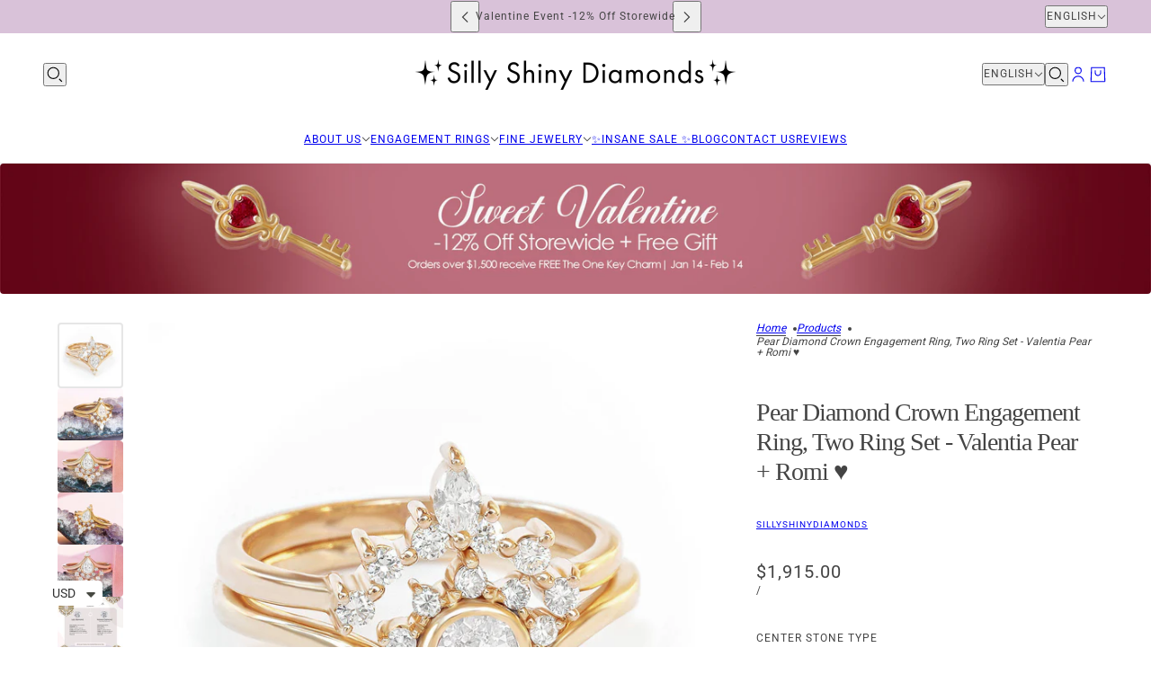

--- FILE ---
content_type: text/html; charset=utf-8
request_url: https://sillyshiny.com/en-il/products/valentia-pear-romi-0-5-carat-diamond-unique-engagement-rings-set
body_size: 50285
content:
<!doctype html>
<html lang="en" dir="ltr">
  <head>
    <!-- Blockshop theme - Version 11.0.0 by Troop Themes - https://troopthemes.com/ -->

    <meta charset="UTF-8">
    <meta http-equiv="X-UA-Compatible" content="IE=edge">
    <meta name="viewport" content="width=device-width, initial-scale=1.0, maximum-scale=5.0"><meta name="description" content="Outstanding pear diamond engagement ring and wedding ring, two ring set - &quot;Valentia Pear&quot; with matching sideband &quot;Romi.&quot;Did you know? The pear diamond is a bezel set. Bezel Setting keeps your diamond safer from falling and makes the center stone look more prominent. D E T A I L S :♥ Center stone shape: Pear shape. ♥ Ce"><title>
      Pear Diamond Crown Engagement Ring, Two Ring Set - Valentia Pear + Rom
 &ndash; sillyshinydiamonds</title><link rel="canonical" href="https://sillyshiny.com/en-il/products/valentia-pear-romi-0-5-carat-diamond-unique-engagement-rings-set"><link rel="shortcut icon" href="//sillyshiny.com/cdn/shop/files/favicon_2020_logo_website_1_a216d856-7e28-459f-a2f0-8d628fcb46b3.png?v=1670157625&width=32" type="image/png">
      <link rel="apple-touch-icon" href="//sillyshiny.com/cdn/shop/files/favicon_2020_logo_website_1_a216d856-7e28-459f-a2f0-8d628fcb46b3.png?v=1670157625&width=180"><link rel="preconnect" href="https://cdn.shopify.com" crossorigin>
<link rel="preconnect" href="https://fonts.shopifycdn.com" crossorigin>

<script async crossorigin fetchpriority="high" src="/cdn/shopifycloud/importmap-polyfill/es-modules-shim.2.4.0.js"></script>
<script type="importmap">
  {
    "imports": {
      "@troop-themes/main": "//sillyshiny.com/cdn/shop/t/26/assets/theme.js?v=141503407132691089391742721395"
    }
  }
</script><link
    rel="preload"
    href="//sillyshiny.com/cdn/fonts/roboto/roboto_n4.2019d890f07b1852f56ce63ba45b2db45d852cba.woff2"
    as="font"
    type="font/woff2"
    crossorigin
  ><meta property="og:type" content="product" />
  <meta property="og:title" content="Pear Diamond Crown Engagement Ring, Two Ring Set - Valentia Pear + Romi ♥" /><meta property="og:image" content="http://sillyshiny.com/cdn/shop/products/il_fullxfull.1400737342_jd76.jpg?v=1565525292&width=1200" />
    <meta property="og:image:secure_url" content="https://sillyshiny.com/cdn/shop/products/il_fullxfull.1400737342_jd76.jpg?v=1565525292&width=1200" />
    <meta property="og:image:width" content="1500" />
    <meta property="og:image:height" content="1500" /><meta property="og:image" content="http://sillyshiny.com/cdn/shop/products/il_fullxfull.1400737370_5zj4.jpg?v=1565525292&width=1200" />
    <meta property="og:image:secure_url" content="https://sillyshiny.com/cdn/shop/products/il_fullxfull.1400737370_5zj4.jpg?v=1565525292&width=1200" />
    <meta property="og:image:width" content="1875" />
    <meta property="og:image:height" content="1500" /><meta property="og:image" content="http://sillyshiny.com/cdn/shop/products/il_fullxfull.1400737384_44gr.jpg?v=1565525292&width=1200" />
    <meta property="og:image:secure_url" content="https://sillyshiny.com/cdn/shop/products/il_fullxfull.1400737384_44gr.jpg?v=1565525292&width=1200" />
    <meta property="og:image:width" content="1875" />
    <meta property="og:image:height" content="1500" /><meta property="og:price:currency" content="USD" />
  <meta
    property="og:price:amount"
    content="1,566.00"
  />

  <script type="application/ld+json">
    {
      "@context": "https://schema.org/",
      "@type": "Product",
      "name": "Pear Diamond Crown Engagement Ring, Two Ring Set - Valentia Pear + Romi ♥",
      "image": ["//sillyshiny.com/cdn/shop/products/il_fullxfull.1400737342_jd76.jpg?v=1565525292&width=1200",
"//sillyshiny.com/cdn/shop/products/il_fullxfull.1400737370_5zj4.jpg?v=1565525292&width=1200",
"//sillyshiny.com/cdn/shop/products/il_fullxfull.1400737384_44gr.jpg?v=1565525292&width=1200"
],
      "description": "Outstanding pear diamond engagement ring and wedding ring, two ring set - "Valentia Pear" with ma...",
      "sku": "20232",
      "brand": {
        "@type": "Brand",
        "name": "sillyshinydiamonds"
      },"offers": [{
            "@type" : "Offer","sku": "20232","availability": "http://schema.org/InStock",
            "price": 1915.0,
            "priceCurrency": "USD",
            "url": "https:\/\/sillyshiny.com\/en-il\/products\/valentia-pear-romi-0-5-carat-diamond-unique-engagement-rings-set?variant=43808915488996"
          },
{
            "@type" : "Offer","sku": "20232","availability": "http://schema.org/InStock",
            "price": 1915.0,
            "priceCurrency": "USD",
            "url": "https:\/\/sillyshiny.com\/en-il\/products\/valentia-pear-romi-0-5-carat-diamond-unique-engagement-rings-set?variant=43808915521764"
          },
{
            "@type" : "Offer","sku": "20232","availability": "http://schema.org/InStock",
            "price": 1915.0,
            "priceCurrency": "USD",
            "url": "https:\/\/sillyshiny.com\/en-il\/products\/valentia-pear-romi-0-5-carat-diamond-unique-engagement-rings-set?variant=43808915554532"
          },
{
            "@type" : "Offer","sku": "20232","availability": "http://schema.org/InStock",
            "price": 2115.0,
            "priceCurrency": "USD",
            "url": "https:\/\/sillyshiny.com\/en-il\/products\/valentia-pear-romi-0-5-carat-diamond-unique-engagement-rings-set?variant=43808915587300"
          },
{
            "@type" : "Offer","sku": "20232","availability": "http://schema.org/InStock",
            "price": 2115.0,
            "priceCurrency": "USD",
            "url": "https:\/\/sillyshiny.com\/en-il\/products\/valentia-pear-romi-0-5-carat-diamond-unique-engagement-rings-set?variant=43808915620068"
          },
{
            "@type" : "Offer","sku": "20232","availability": "http://schema.org/InStock",
            "price": 2115.0,
            "priceCurrency": "USD",
            "url": "https:\/\/sillyshiny.com\/en-il\/products\/valentia-pear-romi-0-5-carat-diamond-unique-engagement-rings-set?variant=43808915652836"
          },
{
            "@type" : "Offer","sku": "20232","availability": "http://schema.org/InStock",
            "price": 1566.0,
            "priceCurrency": "USD",
            "url": "https:\/\/sillyshiny.com\/en-il\/products\/valentia-pear-romi-0-5-carat-diamond-unique-engagement-rings-set?variant=8519584972853"
          },
{
            "@type" : "Offer","sku": "20232","availability": "http://schema.org/InStock",
            "price": 1566.0,
            "priceCurrency": "USD",
            "url": "https:\/\/sillyshiny.com\/en-il\/products\/valentia-pear-romi-0-5-carat-diamond-unique-engagement-rings-set?variant=8519586512949"
          },
{
            "@type" : "Offer","sku": "20232","availability": "http://schema.org/InStock",
            "price": 1566.0,
            "priceCurrency": "USD",
            "url": "https:\/\/sillyshiny.com\/en-il\/products\/valentia-pear-romi-0-5-carat-diamond-unique-engagement-rings-set?variant=8519587823669"
          },
{
            "@type" : "Offer","sku": "20232","availability": "http://schema.org/InStock",
            "price": 1766.0,
            "priceCurrency": "USD",
            "url": "https:\/\/sillyshiny.com\/en-il\/products\/valentia-pear-romi-0-5-carat-diamond-unique-engagement-rings-set?variant=42131600015588"
          },
{
            "@type" : "Offer","sku": "20232","availability": "http://schema.org/InStock",
            "price": 1766.0,
            "priceCurrency": "USD",
            "url": "https:\/\/sillyshiny.com\/en-il\/products\/valentia-pear-romi-0-5-carat-diamond-unique-engagement-rings-set?variant=42131600703716"
          },
{
            "@type" : "Offer","sku": "20232","availability": "http://schema.org/InStock",
            "price": 1766.0,
            "priceCurrency": "USD",
            "url": "https:\/\/sillyshiny.com\/en-il\/products\/valentia-pear-romi-0-5-carat-diamond-unique-engagement-rings-set?variant=42131601490148"
          }
]
    }
  </script><meta property="og:url" content="https://sillyshiny.com/en-il/products/valentia-pear-romi-0-5-carat-diamond-unique-engagement-rings-set" />
<meta property="og:site_name" content="sillyshinydiamonds" />
<meta property="og:description" content="Outstanding pear diamond engagement ring and wedding ring, two ring set - &quot;Valentia Pear&quot; with matching sideband &quot;Romi.&quot;Did you know? The pear diamond is a bezel set. Bezel Setting keeps your diamond safer from falling and makes the center stone look more prominent. D E T A I L S :♥ Center stone shape: Pear shape. ♥ Ce" /><meta name="twitter:card" content="summary" />
<meta name="twitter:description" content="Outstanding pear diamond engagement ring and wedding ring, two ring set - &quot;Valentia Pear&quot; with matching sideband &quot;Romi.&quot;Did you know? The pear diamond is a bezel set. Bezel Setting keeps your diamond safer from falling and makes the center stone look more prominent. D E T A I L S :♥ Center stone shape: Pear shape. ♥ Ce" /><meta name="twitter:title" content="Pear Diamond Crown Engagement Ring, Two Ring Set - Valentia Pear + Romi ♥" /><meta
      name="twitter:image"
      content="https://sillyshiny.com/cdn/shop/products/il_fullxfull.1400737342_jd76.jpg?v=1565525292&width=480"
    /><style>@font-face {
  font-family: Roboto;
  font-weight: 400;
  font-style: normal;
  font-display: swap;
  src: url("//sillyshiny.com/cdn/fonts/roboto/roboto_n4.2019d890f07b1852f56ce63ba45b2db45d852cba.woff2") format("woff2"),
       url("//sillyshiny.com/cdn/fonts/roboto/roboto_n4.238690e0007583582327135619c5f7971652fa9d.woff") format("woff");
}
@font-face {
  font-family: Roboto;
  font-weight: 700;
  font-style: normal;
  font-display: swap;
  src: url("//sillyshiny.com/cdn/fonts/roboto/roboto_n7.f38007a10afbbde8976c4056bfe890710d51dec2.woff2") format("woff2"),
       url("//sillyshiny.com/cdn/fonts/roboto/roboto_n7.94bfdd3e80c7be00e128703d245c207769d763f9.woff") format("woff");
}
:root {--font--heading--uppercase: normal;--font--nav--uppercase: uppercase;--font--sub-nav--uppercase: uppercase;--font--button--uppercase: uppercase;--font--overline--uppercase: uppercase;--font--banner--size: 36px;
    --font--banner--mobile-size: 34px;

    --font--featured--size: 35px;
    --font--featured--mobile-size: 29px;

    --font--section--size: 28px;
    --font--section--mobile-size: 20px;

    --font--block--size: 16px;
    --font--block--mobile-size: 17px;

    --font--paragraph--size: 14px;--font--paragraph--mobile-size: 14px;--font--featured-paragraph--size: 14px;--font--featured-paragraph--mobile-size: 14px;--font--nav--size: 12px;--font--nav--mobile-size: 12px;--font--sub-nav--size: 10px;--font--sub-nav--mobile-size: 10px;--font--overline--size: 10px;
    --font--button--size: 14px;
    --font--button--spacing: 0px;

    --font--heading--family: "New York", Iowan Old Style, Apple Garamond, Baskerville, Times New Roman, Droid Serif, Times, Source Serif Pro, serif, Apple Color Emoji, Segoe UI Emoji, Segoe UI Symbol;
    --font--heading--weight: 400;
    --font--heading--style: normal;
    --font--heading--spacing: -1px;

    --font--nav--family: Roboto, sans-serif;
    --font--nav--weight: 400;
    --font--nav--style: normal;

    --font--paragraph--family: "system_ui", -apple-system, 'Segoe UI', Roboto, 'Helvetica Neue', 'Noto Sans', 'Liberation Sans', Arial, sans-serif, 'Apple Color Emoji', 'Segoe UI Emoji', 'Segoe UI Symbol', 'Noto Color Emoji';
    --font--paragraph--weight: 400;
    --font--paragraph--style: normal;
    --font--paragraph--spacing: 0px;

    --font--line-height: 1.2;
  }
</style><style>
  :root {
    --color--accent-1: #000000;
    --color--accent-1-translucent: rgba(0, 0, 0, 0.85);
    --color--accent-2: #d9c2d9;
    --color--accent-2-translucent: rgba(217, 194, 217, 0.85);
    --color--body: #444444;
    --color--body--light: #747474;
    --color--success: #4caf50;
    --color--gray: #e6e6e6;
    --color--alert: #d32f2f;

    --bg-color--white: white;
    --bg-color--light: #f7f7f7;
    --bg-color--light-translucent: rgba(247, 247, 247, 0.85);
    --bg-color--dark: #222222;
    --bg-color--dark-translucent: rgba(9, 9, 9, 0.85);
    --bg-color--accent-1: var(--color--accent-1);
    --bg-color--accent-2: var(--color--accent-2);
    --bg-color--body: #ffffff;
    --bg-color--body-translucent: rgba(255, 255, 255, 0.85);
    --bg-color--textbox: #fff;

    --border--dark: rgba(68, 68, 68, 0.1);
    --border--light: rgba(255, 255, 255, 0.1);

    --box-shadow--center: 0px 0px 10px rgba(0, 0, 0, 0.08);
    --box-shadow--top: 0 -10px 10px -10px rgba(0, 0, 0, 0.2);
    --box-shadow--left: -2px 0 10px -2px rgba(0, 0, 0, 0.2);
    --box-shadow--right: 2px 0 10px -2px rgba(0, 0, 0, 0.2);
    --box-shadow--bottom: 0 10px 10px -10px rgba(0, 0, 0, 0.2);

    --content--shadow-opacity: 0.15;
    --content--image-opacity: 0.65;

    --button--color: #ffffff;
    --button--bg-color: #444444;
    --button--bg-color--hover: var(--button--bg-color);
    --button--bdr-color: #444444;
    --button--color-disabled: #b9b9b9;
    --button--radius: 2px;

    --input--radius: 2px;
    --image--radius: 4px;
    --image--radius-enabled: 1;

    --progress-bar: linear-gradient(
                      90deg,
                      rgba(68, 68, 68, 0.3) 0%,
                      rgb(68, 68, 68) 80%,
                      rgba(68, 68, 68, 0.8)
                    );

    /* shop pay */
    --payment-terms-background-color: #ffffff;

    /* js helpers */
    --announcement--height: 0px;
    --header--height: 0px;
    --split-announcement--height: 0px;

    --sticky-offset: calc(var(--announcement--sticky, 0) * var(--announcement--height, 0px) + var(--header--sticky, 0) * var(--header--height, 0px));
  }

  shopify-accelerated-checkout, shopify-accelerated-checkout-cart {
    --shopify-accelerated-checkout-button-block-size: 45px;
    --shopify-accelerated-checkout-button-border-radius: var(--button--radius);
    --shopify-accelerated-checkout-button-box-shadow: 0 0 10px rgba(0, 0, 0, 0.3);
  }
</style><style>.disclosure--current-option {
    white-space: break-spaces !important;
}
.cart--tax-info {
    display: none !important;
}
  .product--block[data-block-type]:is(:empty,:has(>*:empty),[aria-hidden=true]) {
    display: block !important;
</style><link href="//sillyshiny.com/cdn/shop/t/26/assets/theme.css?v=177619136075893240061742721395" rel="stylesheet" type="text/css" media="all" />
    <script>window.performance && window.performance.mark && window.performance.mark('shopify.content_for_header.start');</script><meta name="google-site-verification" content="h-kvOcj_oczwlIKZPcSYCDXCi1U4sJ8zP9X4rF7O0yE">
<meta id="shopify-digital-wallet" name="shopify-digital-wallet" content="/1746567221/digital_wallets/dialog">
<meta name="shopify-checkout-api-token" content="6bd195d0c753c550ca25755a2a24ab69">
<meta id="in-context-paypal-metadata" data-shop-id="1746567221" data-venmo-supported="false" data-environment="production" data-locale="en_US" data-paypal-v4="true" data-currency="USD">
<link rel="alternate" hreflang="x-default" href="https://sillyshiny.com/products/valentia-pear-romi-0-5-carat-diamond-unique-engagement-rings-set">
<link rel="alternate" hreflang="en" href="https://sillyshiny.com/products/valentia-pear-romi-0-5-carat-diamond-unique-engagement-rings-set">
<link rel="alternate" hreflang="en-CA" href="https://sillyshiny.com/en-ca/products/valentia-pear-romi-0-5-carat-diamond-unique-engagement-rings-set">
<link rel="alternate" hreflang="en-IL" href="https://sillyshiny.com/en-il/products/valentia-pear-romi-0-5-carat-diamond-unique-engagement-rings-set">
<link rel="alternate" hreflang="he-IL" href="https://sillyshiny.com/he-il/products/valentia-pear-romi-0-5-carat-diamond-unique-engagement-rings-set">
<link rel="alternate" type="application/json+oembed" href="https://sillyshiny.com/en-il/products/valentia-pear-romi-0-5-carat-diamond-unique-engagement-rings-set.oembed">
<script async="async" src="/checkouts/internal/preloads.js?locale=en-IL"></script>
<script id="shopify-features" type="application/json">{"accessToken":"6bd195d0c753c550ca25755a2a24ab69","betas":["rich-media-storefront-analytics"],"domain":"sillyshiny.com","predictiveSearch":true,"shopId":1746567221,"locale":"en"}</script>
<script>var Shopify = Shopify || {};
Shopify.shop = "sillyshinydiamonds.myshopify.com";
Shopify.locale = "en";
Shopify.currency = {"active":"USD","rate":"1.0"};
Shopify.country = "IL";
Shopify.theme = {"name":"Silly Shiny Diamonds 2025","id":146310430948,"schema_name":"Blockshop","schema_version":"11.0.0","theme_store_id":606,"role":"main"};
Shopify.theme.handle = "null";
Shopify.theme.style = {"id":null,"handle":null};
Shopify.cdnHost = "sillyshiny.com/cdn";
Shopify.routes = Shopify.routes || {};
Shopify.routes.root = "/en-il/";</script>
<script type="module">!function(o){(o.Shopify=o.Shopify||{}).modules=!0}(window);</script>
<script>!function(o){function n(){var o=[];function n(){o.push(Array.prototype.slice.apply(arguments))}return n.q=o,n}var t=o.Shopify=o.Shopify||{};t.loadFeatures=n(),t.autoloadFeatures=n()}(window);</script>
<script id="shop-js-analytics" type="application/json">{"pageType":"product"}</script>
<script defer="defer" async type="module" src="//sillyshiny.com/cdn/shopifycloud/shop-js/modules/v2/client.init-shop-cart-sync_BdyHc3Nr.en.esm.js"></script>
<script defer="defer" async type="module" src="//sillyshiny.com/cdn/shopifycloud/shop-js/modules/v2/chunk.common_Daul8nwZ.esm.js"></script>
<script type="module">
  await import("//sillyshiny.com/cdn/shopifycloud/shop-js/modules/v2/client.init-shop-cart-sync_BdyHc3Nr.en.esm.js");
await import("//sillyshiny.com/cdn/shopifycloud/shop-js/modules/v2/chunk.common_Daul8nwZ.esm.js");

  window.Shopify.SignInWithShop?.initShopCartSync?.({"fedCMEnabled":true,"windoidEnabled":true});

</script>
<script>(function() {
  var isLoaded = false;
  function asyncLoad() {
    if (isLoaded) return;
    isLoaded = true;
    var urls = ["https:\/\/cdn-stamped-io.azureedge.net\/files\/widget.min.js?shop=sillyshinydiamonds.myshopify.com","\/\/code.tidio.co\/5ypqp7iu7r01jbufe9ibm4zevilzei1p.js?shop=sillyshinydiamonds.myshopify.com","https:\/\/cdn1.stamped.io\/files\/widget.min.js?shop=sillyshinydiamonds.myshopify.com","https:\/\/pixelinstall.xyz\/addPixelCode.js?server=https:\/\/pixelinstall.xyz\/\u0026shop=sillyshinydiamonds.myshopify.com","https:\/\/cdn.hextom.com\/js\/ultimatesalesboost.js?shop=sillyshinydiamonds.myshopify.com","https:\/\/js.flashyapp.com\/shopify.js?account_id=5225\u0026shop=sillyshinydiamonds.myshopify.com"];
    for (var i = 0; i < urls.length; i++) {
      var s = document.createElement('script');
      s.type = 'text/javascript';
      s.async = true;
      s.src = urls[i];
      var x = document.getElementsByTagName('script')[0];
      x.parentNode.insertBefore(s, x);
    }
  };
  if(window.attachEvent) {
    window.attachEvent('onload', asyncLoad);
  } else {
    window.addEventListener('load', asyncLoad, false);
  }
})();</script>
<script id="__st">var __st={"a":1746567221,"offset":7200,"reqid":"15ef12aa-b460-4690-9c83-f38e352139f9-1769009648","pageurl":"sillyshiny.com\/en-il\/products\/valentia-pear-romi-0-5-carat-diamond-unique-engagement-rings-set","u":"70575d1831ee","p":"product","rtyp":"product","rid":790784868405};</script>
<script>window.ShopifyPaypalV4VisibilityTracking = true;</script>
<script id="captcha-bootstrap">!function(){'use strict';const t='contact',e='account',n='new_comment',o=[[t,t],['blogs',n],['comments',n],[t,'customer']],c=[[e,'customer_login'],[e,'guest_login'],[e,'recover_customer_password'],[e,'create_customer']],r=t=>t.map((([t,e])=>`form[action*='/${t}']:not([data-nocaptcha='true']) input[name='form_type'][value='${e}']`)).join(','),a=t=>()=>t?[...document.querySelectorAll(t)].map((t=>t.form)):[];function s(){const t=[...o],e=r(t);return a(e)}const i='password',u='form_key',d=['recaptcha-v3-token','g-recaptcha-response','h-captcha-response',i],f=()=>{try{return window.sessionStorage}catch{return}},m='__shopify_v',_=t=>t.elements[u];function p(t,e,n=!1){try{const o=window.sessionStorage,c=JSON.parse(o.getItem(e)),{data:r}=function(t){const{data:e,action:n}=t;return t[m]||n?{data:e,action:n}:{data:t,action:n}}(c);for(const[e,n]of Object.entries(r))t.elements[e]&&(t.elements[e].value=n);n&&o.removeItem(e)}catch(o){console.error('form repopulation failed',{error:o})}}const l='form_type',E='cptcha';function T(t){t.dataset[E]=!0}const w=window,h=w.document,L='Shopify',v='ce_forms',y='captcha';let A=!1;((t,e)=>{const n=(g='f06e6c50-85a8-45c8-87d0-21a2b65856fe',I='https://cdn.shopify.com/shopifycloud/storefront-forms-hcaptcha/ce_storefront_forms_captcha_hcaptcha.v1.5.2.iife.js',D={infoText:'Protected by hCaptcha',privacyText:'Privacy',termsText:'Terms'},(t,e,n)=>{const o=w[L][v],c=o.bindForm;if(c)return c(t,g,e,D).then(n);var r;o.q.push([[t,g,e,D],n]),r=I,A||(h.body.append(Object.assign(h.createElement('script'),{id:'captcha-provider',async:!0,src:r})),A=!0)});var g,I,D;w[L]=w[L]||{},w[L][v]=w[L][v]||{},w[L][v].q=[],w[L][y]=w[L][y]||{},w[L][y].protect=function(t,e){n(t,void 0,e),T(t)},Object.freeze(w[L][y]),function(t,e,n,w,h,L){const[v,y,A,g]=function(t,e,n){const i=e?o:[],u=t?c:[],d=[...i,...u],f=r(d),m=r(i),_=r(d.filter((([t,e])=>n.includes(e))));return[a(f),a(m),a(_),s()]}(w,h,L),I=t=>{const e=t.target;return e instanceof HTMLFormElement?e:e&&e.form},D=t=>v().includes(t);t.addEventListener('submit',(t=>{const e=I(t);if(!e)return;const n=D(e)&&!e.dataset.hcaptchaBound&&!e.dataset.recaptchaBound,o=_(e),c=g().includes(e)&&(!o||!o.value);(n||c)&&t.preventDefault(),c&&!n&&(function(t){try{if(!f())return;!function(t){const e=f();if(!e)return;const n=_(t);if(!n)return;const o=n.value;o&&e.removeItem(o)}(t);const e=Array.from(Array(32),(()=>Math.random().toString(36)[2])).join('');!function(t,e){_(t)||t.append(Object.assign(document.createElement('input'),{type:'hidden',name:u})),t.elements[u].value=e}(t,e),function(t,e){const n=f();if(!n)return;const o=[...t.querySelectorAll(`input[type='${i}']`)].map((({name:t})=>t)),c=[...d,...o],r={};for(const[a,s]of new FormData(t).entries())c.includes(a)||(r[a]=s);n.setItem(e,JSON.stringify({[m]:1,action:t.action,data:r}))}(t,e)}catch(e){console.error('failed to persist form',e)}}(e),e.submit())}));const S=(t,e)=>{t&&!t.dataset[E]&&(n(t,e.some((e=>e===t))),T(t))};for(const o of['focusin','change'])t.addEventListener(o,(t=>{const e=I(t);D(e)&&S(e,y())}));const B=e.get('form_key'),M=e.get(l),P=B&&M;t.addEventListener('DOMContentLoaded',(()=>{const t=y();if(P)for(const e of t)e.elements[l].value===M&&p(e,B);[...new Set([...A(),...v().filter((t=>'true'===t.dataset.shopifyCaptcha))])].forEach((e=>S(e,t)))}))}(h,new URLSearchParams(w.location.search),n,t,e,['guest_login'])})(!0,!0)}();</script>
<script integrity="sha256-4kQ18oKyAcykRKYeNunJcIwy7WH5gtpwJnB7kiuLZ1E=" data-source-attribution="shopify.loadfeatures" defer="defer" src="//sillyshiny.com/cdn/shopifycloud/storefront/assets/storefront/load_feature-a0a9edcb.js" crossorigin="anonymous"></script>
<script data-source-attribution="shopify.dynamic_checkout.dynamic.init">var Shopify=Shopify||{};Shopify.PaymentButton=Shopify.PaymentButton||{isStorefrontPortableWallets:!0,init:function(){window.Shopify.PaymentButton.init=function(){};var t=document.createElement("script");t.src="https://sillyshiny.com/cdn/shopifycloud/portable-wallets/latest/portable-wallets.en.js",t.type="module",document.head.appendChild(t)}};
</script>
<script data-source-attribution="shopify.dynamic_checkout.buyer_consent">
  function portableWalletsHideBuyerConsent(e){var t=document.getElementById("shopify-buyer-consent"),n=document.getElementById("shopify-subscription-policy-button");t&&n&&(t.classList.add("hidden"),t.setAttribute("aria-hidden","true"),n.removeEventListener("click",e))}function portableWalletsShowBuyerConsent(e){var t=document.getElementById("shopify-buyer-consent"),n=document.getElementById("shopify-subscription-policy-button");t&&n&&(t.classList.remove("hidden"),t.removeAttribute("aria-hidden"),n.addEventListener("click",e))}window.Shopify?.PaymentButton&&(window.Shopify.PaymentButton.hideBuyerConsent=portableWalletsHideBuyerConsent,window.Shopify.PaymentButton.showBuyerConsent=portableWalletsShowBuyerConsent);
</script>
<script>
  function portableWalletsCleanup(e){e&&e.src&&console.error("Failed to load portable wallets script "+e.src);var t=document.querySelectorAll("shopify-accelerated-checkout .shopify-payment-button__skeleton, shopify-accelerated-checkout-cart .wallet-cart-button__skeleton"),e=document.getElementById("shopify-buyer-consent");for(let e=0;e<t.length;e++)t[e].remove();e&&e.remove()}function portableWalletsNotLoadedAsModule(e){e instanceof ErrorEvent&&"string"==typeof e.message&&e.message.includes("import.meta")&&"string"==typeof e.filename&&e.filename.includes("portable-wallets")&&(window.removeEventListener("error",portableWalletsNotLoadedAsModule),window.Shopify.PaymentButton.failedToLoad=e,"loading"===document.readyState?document.addEventListener("DOMContentLoaded",window.Shopify.PaymentButton.init):window.Shopify.PaymentButton.init())}window.addEventListener("error",portableWalletsNotLoadedAsModule);
</script>

<script type="module" src="https://sillyshiny.com/cdn/shopifycloud/portable-wallets/latest/portable-wallets.en.js" onError="portableWalletsCleanup(this)" crossorigin="anonymous"></script>
<script nomodule>
  document.addEventListener("DOMContentLoaded", portableWalletsCleanup);
</script>

<link id="shopify-accelerated-checkout-styles" rel="stylesheet" media="screen" href="https://sillyshiny.com/cdn/shopifycloud/portable-wallets/latest/accelerated-checkout-backwards-compat.css" crossorigin="anonymous">
<style id="shopify-accelerated-checkout-cart">
        #shopify-buyer-consent {
  margin-top: 1em;
  display: inline-block;
  width: 100%;
}

#shopify-buyer-consent.hidden {
  display: none;
}

#shopify-subscription-policy-button {
  background: none;
  border: none;
  padding: 0;
  text-decoration: underline;
  font-size: inherit;
  cursor: pointer;
}

#shopify-subscription-policy-button::before {
  box-shadow: none;
}

      </style>

<script>window.performance && window.performance.mark && window.performance.mark('shopify.content_for_header.end');</script>
<script>
  if (Shopify) {
    Shopify.routes = {
      ...Shopify.routes,
      all_products_collection: '/en-il/collections/all',
      cart: '/en-il/cart',
      cart_add: '/en-il/cart/add',
      cart_change: '/en-il/cart/change',
      cart_update: '/en-il/cart/update',
      libraries: {
        swipe_listener: "//sillyshiny.com/cdn/shop/t/26/assets/swipe-listener.min.js?v=123039615894270182531742721395",
        masonry: "//sillyshiny.com/cdn/shop/t/26/assets/masonry.min.js?v=153413113355937702121742721395",
        plyr: "/cdn/shopifycloud/plyr/v2.0/shopify-plyr.en.js",
        vimeo: "https://player.vimeo.com/api/player.js"
      },
      product_recommendations: '/en-il/recommendations/products',
      predictive_search: '/en-il/search/suggest',
      search: '/en-il/search',
      root: '/en-il',
      youtube: 'https://youtube.com/iframe_api'
    }
  }
</script><script type="module" src="//sillyshiny.com/cdn/shop/t/26/assets/theme.js?v=141503407132691089391742721395"></script><!-- BEGIN app block: shopify://apps/zepto-product-personalizer/blocks/product_personalizer_main/7411210d-7b32-4c09-9455-e129e3be4729 --><!-- BEGIN app snippet: product-personalizer -->



  
 
 


<style>.pplr_add_to_cart{display:none !important;}</style><div id="pplr-790784868405" data-id="790784868405" class="product-personalizer" data-handle="valentia-pear-romi-0-5-carat-diamond-unique-engagement-rings-set"></div>
  
<script type='text/javascript'>
  window.pplr_variant_product = [];
  
  
  
  
  window.pplr_inv_product = [];
   
  if (typeof product_personalizer == 'undefined') {
  var product_personalizer = {"cstmfy_req":"1"};
  }
  if (typeof pplr_product == 'undefined') {
    var pplr_product = {"id":790784868405,"title":"Pear Diamond Crown Engagement Ring, Two Ring Set - Valentia Pear + Romi ♥","handle":"valentia-pear-romi-0-5-carat-diamond-unique-engagement-rings-set","description":"\u003cp\u003eOutstanding pear diamond engagement ring and wedding ring, two ring set - \"Valentia Pear\" with matching sideband \"Romi.\"\u003cbr\u003eDid you know? The pear diamond is a bezel set. Bezel Setting keeps your diamond safer from falling and makes the center stone look more prominent.\u003c\/p\u003e\n\u003cp\u003e\u003ciframe src=\"https:\/\/www.youtube.com\/embed\/0VutbYUHprQ\" height=\"197\" width=\"350\" allowfullscreen=\"\" allow=\"accelerometer; autoplay; encrypted-media; gyroscope; picture-in-picture\" frameborder=\"0\"\u003e\u003c\/iframe\u003e\u003c\/p\u003e\n\u003cp\u003eD E T A I L S :\u003cbr\u003e\u003cspan data-mce-fragment=\"1\"\u003e♥\u003c\/span\u003e\u003cstrong\u003e Center stone shape:\u003c\/strong\u003e Pear shape. \u003cbr\u003e\u003cspan data-mce-fragment=\"1\"\u003e♥\u003c\/span\u003e \u003cstrong\u003eCenter stone type: \u003cbr\u003e\u003c\/strong\u003e• Natural Diamond 0.25 Carat, H color or above, Si2 clarity or above.\u003cbr\u003e• Lab Diamond 0.25 Carat, F color or above, VS2 clarity or above.\u003cbr\u003e♥ \u003cstrong\u003eAccent stones:\u003c\/strong\u003e Natural diamonds, conflict-free, 0.25 carat, F color, VS clarity.\u003cbr\u003e\u003cstrong data-mce-fragment=\"1\"\u003e♥ Gold:\u003c\/strong\u003e\u003cspan data-mce-fragment=\"1\"\u003e14K or 18K solid gold.  \u003c\/span\u003e\u003cspan data-mce-fragment=\"1\"\u003eYellow, White, and Rose gold. \u003c\/span\u003e\u003cbr\u003e\u003cstrong data-mce-fragment=\"1\"\u003e♥ Ring size:\u003c\/strong\u003e\u003cspan\u003e \u003c\/span\u003e3-11.\u003c\/p\u003e\n\u003cp\u003e\u003cspan\u003eXo! Shanie,\u003c\/span\u003e\u003cbr\u003e\u003cspan\u003eOriginal design by Silly Shiny Diamonds.\u003c\/span\u003e\u003c\/p\u003e","published_at":"2018-07-07T17:53:26+03:00","created_at":"2018-07-07T17:53:26+03:00","vendor":"sillyshinydiamonds","type":"","tags":["bridal rings set","diamond","engagement rings set","fantasy side stones","pear","romi","two rings set","unique engagement rings","valentia","Wedding Sets Diamond Ring set"],"price":156600,"price_min":156600,"price_max":211500,"available":true,"price_varies":true,"compare_at_price":null,"compare_at_price_min":0,"compare_at_price_max":0,"compare_at_price_varies":false,"variants":[{"id":43808915488996,"title":"Natural Diamond \/ 14K Rose Gold","option1":"Natural Diamond","option2":"14K Rose Gold","option3":null,"sku":"20232","requires_shipping":true,"taxable":true,"featured_image":null,"available":true,"name":"Pear Diamond Crown Engagement Ring, Two Ring Set - Valentia Pear + Romi ♥ - Natural Diamond \/ 14K Rose Gold","public_title":"Natural Diamond \/ 14K Rose Gold","options":["Natural Diamond","14K Rose Gold"],"price":191500,"weight":0,"compare_at_price":null,"inventory_management":null,"barcode":"","requires_selling_plan":false,"selling_plan_allocations":[]},{"id":43808915521764,"title":"Natural Diamond \/ 14K White Gold","option1":"Natural Diamond","option2":"14K White Gold","option3":null,"sku":"20232","requires_shipping":true,"taxable":true,"featured_image":null,"available":true,"name":"Pear Diamond Crown Engagement Ring, Two Ring Set - Valentia Pear + Romi ♥ - Natural Diamond \/ 14K White Gold","public_title":"Natural Diamond \/ 14K White Gold","options":["Natural Diamond","14K White Gold"],"price":191500,"weight":0,"compare_at_price":null,"inventory_management":null,"barcode":"","requires_selling_plan":false,"selling_plan_allocations":[]},{"id":43808915554532,"title":"Natural Diamond \/ 14K Yellow Gold","option1":"Natural Diamond","option2":"14K Yellow Gold","option3":null,"sku":"20232","requires_shipping":true,"taxable":true,"featured_image":null,"available":true,"name":"Pear Diamond Crown Engagement Ring, Two Ring Set - Valentia Pear + Romi ♥ - Natural Diamond \/ 14K Yellow Gold","public_title":"Natural Diamond \/ 14K Yellow Gold","options":["Natural Diamond","14K Yellow Gold"],"price":191500,"weight":0,"compare_at_price":null,"inventory_management":null,"barcode":"","requires_selling_plan":false,"selling_plan_allocations":[]},{"id":43808915587300,"title":"Natural Diamond \/ 18K White Gold","option1":"Natural Diamond","option2":"18K White Gold","option3":null,"sku":"20232","requires_shipping":true,"taxable":true,"featured_image":null,"available":true,"name":"Pear Diamond Crown Engagement Ring, Two Ring Set - Valentia Pear + Romi ♥ - Natural Diamond \/ 18K White Gold","public_title":"Natural Diamond \/ 18K White Gold","options":["Natural Diamond","18K White Gold"],"price":211500,"weight":0,"compare_at_price":null,"inventory_management":null,"barcode":"","requires_selling_plan":false,"selling_plan_allocations":[]},{"id":43808915620068,"title":"Natural Diamond \/ 18K Yellow Gold","option1":"Natural Diamond","option2":"18K Yellow Gold","option3":null,"sku":"20232","requires_shipping":true,"taxable":true,"featured_image":null,"available":true,"name":"Pear Diamond Crown Engagement Ring, Two Ring Set - Valentia Pear + Romi ♥ - Natural Diamond \/ 18K Yellow Gold","public_title":"Natural Diamond \/ 18K Yellow Gold","options":["Natural Diamond","18K Yellow Gold"],"price":211500,"weight":0,"compare_at_price":null,"inventory_management":null,"barcode":"","requires_selling_plan":false,"selling_plan_allocations":[]},{"id":43808915652836,"title":"Natural Diamond \/ 18K Rose Gold","option1":"Natural Diamond","option2":"18K Rose Gold","option3":null,"sku":"20232","requires_shipping":true,"taxable":true,"featured_image":null,"available":true,"name":"Pear Diamond Crown Engagement Ring, Two Ring Set - Valentia Pear + Romi ♥ - Natural Diamond \/ 18K Rose Gold","public_title":"Natural Diamond \/ 18K Rose Gold","options":["Natural Diamond","18K Rose Gold"],"price":211500,"weight":0,"compare_at_price":null,"inventory_management":null,"barcode":"","requires_selling_plan":false,"selling_plan_allocations":[]},{"id":8519584972853,"title":"Lab Diamond \/ 14K Rose Gold","option1":"Lab Diamond","option2":"14K Rose Gold","option3":null,"sku":"20232","requires_shipping":true,"taxable":true,"featured_image":null,"available":true,"name":"Pear Diamond Crown Engagement Ring, Two Ring Set - Valentia Pear + Romi ♥ - Lab Diamond \/ 14K Rose Gold","public_title":"Lab Diamond \/ 14K Rose Gold","options":["Lab Diamond","14K Rose Gold"],"price":156600,"weight":0,"compare_at_price":null,"inventory_management":null,"barcode":null,"requires_selling_plan":false,"selling_plan_allocations":[]},{"id":8519586512949,"title":"Lab Diamond \/ 14K White Gold","option1":"Lab Diamond","option2":"14K White Gold","option3":null,"sku":"20232","requires_shipping":true,"taxable":true,"featured_image":null,"available":true,"name":"Pear Diamond Crown Engagement Ring, Two Ring Set - Valentia Pear + Romi ♥ - Lab Diamond \/ 14K White Gold","public_title":"Lab Diamond \/ 14K White Gold","options":["Lab Diamond","14K White Gold"],"price":156600,"weight":0,"compare_at_price":null,"inventory_management":null,"barcode":null,"requires_selling_plan":false,"selling_plan_allocations":[]},{"id":8519587823669,"title":"Lab Diamond \/ 14K Yellow Gold","option1":"Lab Diamond","option2":"14K Yellow Gold","option3":null,"sku":"20232","requires_shipping":true,"taxable":true,"featured_image":null,"available":true,"name":"Pear Diamond Crown Engagement Ring, Two Ring Set - Valentia Pear + Romi ♥ - Lab Diamond \/ 14K Yellow Gold","public_title":"Lab Diamond \/ 14K Yellow Gold","options":["Lab Diamond","14K Yellow Gold"],"price":156600,"weight":0,"compare_at_price":null,"inventory_management":null,"barcode":null,"requires_selling_plan":false,"selling_plan_allocations":[]},{"id":42131600015588,"title":"Lab Diamond \/ 18K White Gold","option1":"Lab Diamond","option2":"18K White Gold","option3":null,"sku":"20232","requires_shipping":true,"taxable":true,"featured_image":null,"available":true,"name":"Pear Diamond Crown Engagement Ring, Two Ring Set - Valentia Pear + Romi ♥ - Lab Diamond \/ 18K White Gold","public_title":"Lab Diamond \/ 18K White Gold","options":["Lab Diamond","18K White Gold"],"price":176600,"weight":0,"compare_at_price":null,"inventory_management":null,"barcode":"","requires_selling_plan":false,"selling_plan_allocations":[]},{"id":42131600703716,"title":"Lab Diamond \/ 18K Yellow Gold","option1":"Lab Diamond","option2":"18K Yellow Gold","option3":null,"sku":"20232","requires_shipping":true,"taxable":true,"featured_image":null,"available":true,"name":"Pear Diamond Crown Engagement Ring, Two Ring Set - Valentia Pear + Romi ♥ - Lab Diamond \/ 18K Yellow Gold","public_title":"Lab Diamond \/ 18K Yellow Gold","options":["Lab Diamond","18K Yellow Gold"],"price":176600,"weight":0,"compare_at_price":null,"inventory_management":null,"barcode":"","requires_selling_plan":false,"selling_plan_allocations":[]},{"id":42131601490148,"title":"Lab Diamond \/ 18K Rose Gold","option1":"Lab Diamond","option2":"18K Rose Gold","option3":null,"sku":"20232","requires_shipping":true,"taxable":true,"featured_image":null,"available":true,"name":"Pear Diamond Crown Engagement Ring, Two Ring Set - Valentia Pear + Romi ♥ - Lab Diamond \/ 18K Rose Gold","public_title":"Lab Diamond \/ 18K Rose Gold","options":["Lab Diamond","18K Rose Gold"],"price":176600,"weight":0,"compare_at_price":null,"inventory_management":null,"barcode":"","requires_selling_plan":false,"selling_plan_allocations":[]}],"images":["\/\/sillyshiny.com\/cdn\/shop\/products\/il_fullxfull.1400737342_jd76.jpg?v=1565525292","\/\/sillyshiny.com\/cdn\/shop\/products\/il_fullxfull.1400737370_5zj4.jpg?v=1565525292","\/\/sillyshiny.com\/cdn\/shop\/products\/il_fullxfull.1400737384_44gr.jpg?v=1565525292","\/\/sillyshiny.com\/cdn\/shop\/products\/il_fullxfull.1400737410_7plv.jpg?v=1565525292","\/\/sillyshiny.com\/cdn\/shop\/products\/il_fullxfull.1448007675_6rsx.jpg?v=1565525292","\/\/sillyshiny.com\/cdn\/shop\/products\/Acenterstonetypesdiamondlabdiamond.jpg?v=1676971940","\/\/sillyshiny.com\/cdn\/shop\/products\/Bavailablegemstonesnew_c04de4c1-1739-49ee-9647-9eda132ed2ed.jpg?v=1676971941","\/\/sillyshiny.com\/cdn\/shop\/products\/infoalittlebitaboutusetsysillyshinydiamonds_1c302893-45ae-4ba4-92e0-0f10cad75866.jpg?v=1676971941"],"featured_image":"\/\/sillyshiny.com\/cdn\/shop\/products\/il_fullxfull.1400737342_jd76.jpg?v=1565525292","options":["Center stone type","Gold Tone and Purity"],"media":[{"alt":"Valentia Pear + Romi 0.5 carat Diamond Unique Engagement Rings Set - sillyshinydiamonds","id":1322421321781,"position":1,"preview_image":{"aspect_ratio":1.0,"height":1500,"width":1500,"src":"\/\/sillyshiny.com\/cdn\/shop\/products\/il_fullxfull.1400737342_jd76.jpg?v=1565525292"},"aspect_ratio":1.0,"height":1500,"media_type":"image","src":"\/\/sillyshiny.com\/cdn\/shop\/products\/il_fullxfull.1400737342_jd76.jpg?v=1565525292","width":1500},{"alt":"Valentia Pear + Romi 0.5 carat Diamond Unique Engagement Rings Set - sillyshinydiamonds","id":1322421354549,"position":2,"preview_image":{"aspect_ratio":1.25,"height":1500,"width":1875,"src":"\/\/sillyshiny.com\/cdn\/shop\/products\/il_fullxfull.1400737370_5zj4.jpg?v=1565525292"},"aspect_ratio":1.25,"height":1500,"media_type":"image","src":"\/\/sillyshiny.com\/cdn\/shop\/products\/il_fullxfull.1400737370_5zj4.jpg?v=1565525292","width":1875},{"alt":"Valentia Pear + Romi 0.5 carat Diamond Unique Engagement Rings Set - sillyshinydiamonds","id":1322421387317,"position":3,"preview_image":{"aspect_ratio":1.25,"height":1500,"width":1875,"src":"\/\/sillyshiny.com\/cdn\/shop\/products\/il_fullxfull.1400737384_44gr.jpg?v=1565525292"},"aspect_ratio":1.25,"height":1500,"media_type":"image","src":"\/\/sillyshiny.com\/cdn\/shop\/products\/il_fullxfull.1400737384_44gr.jpg?v=1565525292","width":1875},{"alt":"Valentia Pear + Romi 0.5 carat Diamond Unique Engagement Rings Set - sillyshinydiamonds","id":1322421420085,"position":4,"preview_image":{"aspect_ratio":1.25,"height":1500,"width":1875,"src":"\/\/sillyshiny.com\/cdn\/shop\/products\/il_fullxfull.1400737410_7plv.jpg?v=1565525292"},"aspect_ratio":1.25,"height":1500,"media_type":"image","src":"\/\/sillyshiny.com\/cdn\/shop\/products\/il_fullxfull.1400737410_7plv.jpg?v=1565525292","width":1875},{"alt":"Valentia Pear + Romi 0.5 carat Diamond Unique Engagement Rings Set - sillyshinydiamonds","id":1322421452853,"position":5,"preview_image":{"aspect_ratio":1.25,"height":1500,"width":1875,"src":"\/\/sillyshiny.com\/cdn\/shop\/products\/il_fullxfull.1448007675_6rsx.jpg?v=1565525292"},"aspect_ratio":1.25,"height":1500,"media_type":"image","src":"\/\/sillyshiny.com\/cdn\/shop\/products\/il_fullxfull.1448007675_6rsx.jpg?v=1565525292","width":1875},{"alt":null,"id":39857575559396,"position":6,"preview_image":{"aspect_ratio":1.0,"height":2000,"width":2000,"src":"\/\/sillyshiny.com\/cdn\/shop\/products\/Acenterstonetypesdiamondlabdiamond.jpg?v=1676971940"},"aspect_ratio":1.0,"height":2000,"media_type":"image","src":"\/\/sillyshiny.com\/cdn\/shop\/products\/Acenterstonetypesdiamondlabdiamond.jpg?v=1676971940","width":2000},{"alt":null,"id":39857575592164,"position":7,"preview_image":{"aspect_ratio":1.334,"height":2000,"width":2667,"src":"\/\/sillyshiny.com\/cdn\/shop\/products\/Bavailablegemstonesnew_c04de4c1-1739-49ee-9647-9eda132ed2ed.jpg?v=1676971941"},"aspect_ratio":1.334,"height":2000,"media_type":"image","src":"\/\/sillyshiny.com\/cdn\/shop\/products\/Bavailablegemstonesnew_c04de4c1-1739-49ee-9647-9eda132ed2ed.jpg?v=1676971941","width":2667},{"alt":null,"id":39857575624932,"position":8,"preview_image":{"aspect_ratio":1.334,"height":2000,"width":2667,"src":"\/\/sillyshiny.com\/cdn\/shop\/products\/infoalittlebitaboutusetsysillyshinydiamonds_1c302893-45ae-4ba4-92e0-0f10cad75866.jpg?v=1676971941"},"aspect_ratio":1.334,"height":2000,"media_type":"image","src":"\/\/sillyshiny.com\/cdn\/shop\/products\/infoalittlebitaboutusetsysillyshinydiamonds_1c302893-45ae-4ba4-92e0-0f10cad75866.jpg?v=1676971941","width":2667}],"requires_selling_plan":false,"selling_plan_groups":[],"content":"\u003cp\u003eOutstanding pear diamond engagement ring and wedding ring, two ring set - \"Valentia Pear\" with matching sideband \"Romi.\"\u003cbr\u003eDid you know? The pear diamond is a bezel set. Bezel Setting keeps your diamond safer from falling and makes the center stone look more prominent.\u003c\/p\u003e\n\u003cp\u003e\u003ciframe src=\"https:\/\/www.youtube.com\/embed\/0VutbYUHprQ\" height=\"197\" width=\"350\" allowfullscreen=\"\" allow=\"accelerometer; autoplay; encrypted-media; gyroscope; picture-in-picture\" frameborder=\"0\"\u003e\u003c\/iframe\u003e\u003c\/p\u003e\n\u003cp\u003eD E T A I L S :\u003cbr\u003e\u003cspan data-mce-fragment=\"1\"\u003e♥\u003c\/span\u003e\u003cstrong\u003e Center stone shape:\u003c\/strong\u003e Pear shape. \u003cbr\u003e\u003cspan data-mce-fragment=\"1\"\u003e♥\u003c\/span\u003e \u003cstrong\u003eCenter stone type: \u003cbr\u003e\u003c\/strong\u003e• Natural Diamond 0.25 Carat, H color or above, Si2 clarity or above.\u003cbr\u003e• Lab Diamond 0.25 Carat, F color or above, VS2 clarity or above.\u003cbr\u003e♥ \u003cstrong\u003eAccent stones:\u003c\/strong\u003e Natural diamonds, conflict-free, 0.25 carat, F color, VS clarity.\u003cbr\u003e\u003cstrong data-mce-fragment=\"1\"\u003e♥ Gold:\u003c\/strong\u003e\u003cspan data-mce-fragment=\"1\"\u003e14K or 18K solid gold.  \u003c\/span\u003e\u003cspan data-mce-fragment=\"1\"\u003eYellow, White, and Rose gold. \u003c\/span\u003e\u003cbr\u003e\u003cstrong data-mce-fragment=\"1\"\u003e♥ Ring size:\u003c\/strong\u003e\u003cspan\u003e \u003c\/span\u003e3-11.\u003c\/p\u003e\n\u003cp\u003e\u003cspan\u003eXo! Shanie,\u003c\/span\u003e\u003cbr\u003e\u003cspan\u003eOriginal design by Silly Shiny Diamonds.\u003c\/span\u003e\u003c\/p\u003e"};
  }
  if (typeof pplr_shop_currency == 'undefined') {
  var pplr_shop_currency = "USD";
  }
  if (typeof pplr_enabled_currencies_size == 'undefined') {
    var pplr_enabled_currencies_size = 1;
  }
  if (typeof pplr_money_formate == 'undefined') {
  var pplr_money_formate = "\u003cspan class=money\u003e${{amount}}\u003c\/span\u003e";
  }
  if (typeof pplr_script_loaded == "undefined") {
    var pplr_script_loaded = true;
    var loadScript_p = function(url, callback) {
    var script = document.createElement("script")
    script.type = "text/javascript";
    script.setAttribute("defer", "defer");
    if (script.readyState) {
      script.onreadystatechange = function() {
        if (script.readyState == "loaded" ||
            script.readyState == "complete") {
          script.onreadystatechange = null;
          callback();
        }
      };
    } else {
      script.onload = function() {
        callback();
      };
    }
    script.src = url;
    document.getElementsByTagName("head")[0].appendChild(script);
  };
  if(product_personalizer['cstmfy_req']>0){
      loadScript_p('//cdn-zeptoapps.com/product-personalizer/canvas-script.php?shop=sillyshinydiamonds.myshopify.com&prid=790784868405&kkr=tomato', function() {})
    }
  }
</script>

<!-- END app snippet -->
<!-- BEGIN app snippet: zepto_common --><script>
var pplr_cart = {"note":null,"attributes":{},"original_total_price":0,"total_price":0,"total_discount":0,"total_weight":0.0,"item_count":0,"items":[],"requires_shipping":false,"currency":"USD","items_subtotal_price":0,"cart_level_discount_applications":[],"checkout_charge_amount":0};
var pplr_shop_currency = "USD";
var pplr_enabled_currencies_size = 1;
var pplr_money_formate = "\u003cspan class=money\u003e${{amount}}\u003c\/span\u003e";
var pplr_manual_theme_selector=["CartCount span:first","tr:has([name*=updates])","tr img:first",".line-item__title",".cart__item--price .cart__price",".grid__item.one-half.text-right",".pplr_item_remove",".ajaxcart__qty",".header__cart-price-bubble span[data-cart-price-bubble]","form[action*=cart] [name=checkout]","Click To View Image","1","Discount Code {{ code }} is invalid","Discount code","Apply","#pplr_D_class","Subtotal","Shipping","EST. Total"];
</script>
<script defer src="//cdn-zeptoapps.com/product-personalizer/pplr_common.js?v=21" ></script><!-- END app snippet -->

<!-- END app block --><script src="https://cdn.shopify.com/extensions/019bdab7-204d-79c1-9d23-f89b49b55f45/monk-free-gift-with-purchase-331/assets/mr-embed-1.js" type="text/javascript" defer="defer"></script>
<script src="https://cdn.shopify.com/extensions/a9a32278-85fd-435d-a2e4-15afbc801656/nova-multi-currency-converter-1/assets/nova-cur-app-embed.js" type="text/javascript" defer="defer"></script>
<link href="https://cdn.shopify.com/extensions/a9a32278-85fd-435d-a2e4-15afbc801656/nova-multi-currency-converter-1/assets/nova-cur.css" rel="stylesheet" type="text/css" media="all">
<link href="https://monorail-edge.shopifysvc.com" rel="dns-prefetch">
<script>(function(){if ("sendBeacon" in navigator && "performance" in window) {try {var session_token_from_headers = performance.getEntriesByType('navigation')[0].serverTiming.find(x => x.name == '_s').description;} catch {var session_token_from_headers = undefined;}var session_cookie_matches = document.cookie.match(/_shopify_s=([^;]*)/);var session_token_from_cookie = session_cookie_matches && session_cookie_matches.length === 2 ? session_cookie_matches[1] : "";var session_token = session_token_from_headers || session_token_from_cookie || "";function handle_abandonment_event(e) {var entries = performance.getEntries().filter(function(entry) {return /monorail-edge.shopifysvc.com/.test(entry.name);});if (!window.abandonment_tracked && entries.length === 0) {window.abandonment_tracked = true;var currentMs = Date.now();var navigation_start = performance.timing.navigationStart;var payload = {shop_id: 1746567221,url: window.location.href,navigation_start,duration: currentMs - navigation_start,session_token,page_type: "product"};window.navigator.sendBeacon("https://monorail-edge.shopifysvc.com/v1/produce", JSON.stringify({schema_id: "online_store_buyer_site_abandonment/1.1",payload: payload,metadata: {event_created_at_ms: currentMs,event_sent_at_ms: currentMs}}));}}window.addEventListener('pagehide', handle_abandonment_event);}}());</script>
<script id="web-pixels-manager-setup">(function e(e,d,r,n,o){if(void 0===o&&(o={}),!Boolean(null===(a=null===(i=window.Shopify)||void 0===i?void 0:i.analytics)||void 0===a?void 0:a.replayQueue)){var i,a;window.Shopify=window.Shopify||{};var t=window.Shopify;t.analytics=t.analytics||{};var s=t.analytics;s.replayQueue=[],s.publish=function(e,d,r){return s.replayQueue.push([e,d,r]),!0};try{self.performance.mark("wpm:start")}catch(e){}var l=function(){var e={modern:/Edge?\/(1{2}[4-9]|1[2-9]\d|[2-9]\d{2}|\d{4,})\.\d+(\.\d+|)|Firefox\/(1{2}[4-9]|1[2-9]\d|[2-9]\d{2}|\d{4,})\.\d+(\.\d+|)|Chrom(ium|e)\/(9{2}|\d{3,})\.\d+(\.\d+|)|(Maci|X1{2}).+ Version\/(15\.\d+|(1[6-9]|[2-9]\d|\d{3,})\.\d+)([,.]\d+|)( \(\w+\)|)( Mobile\/\w+|) Safari\/|Chrome.+OPR\/(9{2}|\d{3,})\.\d+\.\d+|(CPU[ +]OS|iPhone[ +]OS|CPU[ +]iPhone|CPU IPhone OS|CPU iPad OS)[ +]+(15[._]\d+|(1[6-9]|[2-9]\d|\d{3,})[._]\d+)([._]\d+|)|Android:?[ /-](13[3-9]|1[4-9]\d|[2-9]\d{2}|\d{4,})(\.\d+|)(\.\d+|)|Android.+Firefox\/(13[5-9]|1[4-9]\d|[2-9]\d{2}|\d{4,})\.\d+(\.\d+|)|Android.+Chrom(ium|e)\/(13[3-9]|1[4-9]\d|[2-9]\d{2}|\d{4,})\.\d+(\.\d+|)|SamsungBrowser\/([2-9]\d|\d{3,})\.\d+/,legacy:/Edge?\/(1[6-9]|[2-9]\d|\d{3,})\.\d+(\.\d+|)|Firefox\/(5[4-9]|[6-9]\d|\d{3,})\.\d+(\.\d+|)|Chrom(ium|e)\/(5[1-9]|[6-9]\d|\d{3,})\.\d+(\.\d+|)([\d.]+$|.*Safari\/(?![\d.]+ Edge\/[\d.]+$))|(Maci|X1{2}).+ Version\/(10\.\d+|(1[1-9]|[2-9]\d|\d{3,})\.\d+)([,.]\d+|)( \(\w+\)|)( Mobile\/\w+|) Safari\/|Chrome.+OPR\/(3[89]|[4-9]\d|\d{3,})\.\d+\.\d+|(CPU[ +]OS|iPhone[ +]OS|CPU[ +]iPhone|CPU IPhone OS|CPU iPad OS)[ +]+(10[._]\d+|(1[1-9]|[2-9]\d|\d{3,})[._]\d+)([._]\d+|)|Android:?[ /-](13[3-9]|1[4-9]\d|[2-9]\d{2}|\d{4,})(\.\d+|)(\.\d+|)|Mobile Safari.+OPR\/([89]\d|\d{3,})\.\d+\.\d+|Android.+Firefox\/(13[5-9]|1[4-9]\d|[2-9]\d{2}|\d{4,})\.\d+(\.\d+|)|Android.+Chrom(ium|e)\/(13[3-9]|1[4-9]\d|[2-9]\d{2}|\d{4,})\.\d+(\.\d+|)|Android.+(UC? ?Browser|UCWEB|U3)[ /]?(15\.([5-9]|\d{2,})|(1[6-9]|[2-9]\d|\d{3,})\.\d+)\.\d+|SamsungBrowser\/(5\.\d+|([6-9]|\d{2,})\.\d+)|Android.+MQ{2}Browser\/(14(\.(9|\d{2,})|)|(1[5-9]|[2-9]\d|\d{3,})(\.\d+|))(\.\d+|)|K[Aa][Ii]OS\/(3\.\d+|([4-9]|\d{2,})\.\d+)(\.\d+|)/},d=e.modern,r=e.legacy,n=navigator.userAgent;return n.match(d)?"modern":n.match(r)?"legacy":"unknown"}(),u="modern"===l?"modern":"legacy",c=(null!=n?n:{modern:"",legacy:""})[u],f=function(e){return[e.baseUrl,"/wpm","/b",e.hashVersion,"modern"===e.buildTarget?"m":"l",".js"].join("")}({baseUrl:d,hashVersion:r,buildTarget:u}),m=function(e){var d=e.version,r=e.bundleTarget,n=e.surface,o=e.pageUrl,i=e.monorailEndpoint;return{emit:function(e){var a=e.status,t=e.errorMsg,s=(new Date).getTime(),l=JSON.stringify({metadata:{event_sent_at_ms:s},events:[{schema_id:"web_pixels_manager_load/3.1",payload:{version:d,bundle_target:r,page_url:o,status:a,surface:n,error_msg:t},metadata:{event_created_at_ms:s}}]});if(!i)return console&&console.warn&&console.warn("[Web Pixels Manager] No Monorail endpoint provided, skipping logging."),!1;try{return self.navigator.sendBeacon.bind(self.navigator)(i,l)}catch(e){}var u=new XMLHttpRequest;try{return u.open("POST",i,!0),u.setRequestHeader("Content-Type","text/plain"),u.send(l),!0}catch(e){return console&&console.warn&&console.warn("[Web Pixels Manager] Got an unhandled error while logging to Monorail."),!1}}}}({version:r,bundleTarget:l,surface:e.surface,pageUrl:self.location.href,monorailEndpoint:e.monorailEndpoint});try{o.browserTarget=l,function(e){var d=e.src,r=e.async,n=void 0===r||r,o=e.onload,i=e.onerror,a=e.sri,t=e.scriptDataAttributes,s=void 0===t?{}:t,l=document.createElement("script"),u=document.querySelector("head"),c=document.querySelector("body");if(l.async=n,l.src=d,a&&(l.integrity=a,l.crossOrigin="anonymous"),s)for(var f in s)if(Object.prototype.hasOwnProperty.call(s,f))try{l.dataset[f]=s[f]}catch(e){}if(o&&l.addEventListener("load",o),i&&l.addEventListener("error",i),u)u.appendChild(l);else{if(!c)throw new Error("Did not find a head or body element to append the script");c.appendChild(l)}}({src:f,async:!0,onload:function(){if(!function(){var e,d;return Boolean(null===(d=null===(e=window.Shopify)||void 0===e?void 0:e.analytics)||void 0===d?void 0:d.initialized)}()){var d=window.webPixelsManager.init(e)||void 0;if(d){var r=window.Shopify.analytics;r.replayQueue.forEach((function(e){var r=e[0],n=e[1],o=e[2];d.publishCustomEvent(r,n,o)})),r.replayQueue=[],r.publish=d.publishCustomEvent,r.visitor=d.visitor,r.initialized=!0}}},onerror:function(){return m.emit({status:"failed",errorMsg:"".concat(f," has failed to load")})},sri:function(e){var d=/^sha384-[A-Za-z0-9+/=]+$/;return"string"==typeof e&&d.test(e)}(c)?c:"",scriptDataAttributes:o}),m.emit({status:"loading"})}catch(e){m.emit({status:"failed",errorMsg:(null==e?void 0:e.message)||"Unknown error"})}}})({shopId: 1746567221,storefrontBaseUrl: "https://sillyshiny.com",extensionsBaseUrl: "https://extensions.shopifycdn.com/cdn/shopifycloud/web-pixels-manager",monorailEndpoint: "https://monorail-edge.shopifysvc.com/unstable/produce_batch",surface: "storefront-renderer",enabledBetaFlags: ["2dca8a86"],webPixelsConfigList: [{"id":"403964132","configuration":"{\"config\":\"{\\\"pixel_id\\\":\\\"G-ZN5TQ8V8GF\\\",\\\"target_country\\\":\\\"US\\\",\\\"gtag_events\\\":[{\\\"type\\\":\\\"begin_checkout\\\",\\\"action_label\\\":[\\\"G-ZN5TQ8V8GF\\\",\\\"AW-1019396226\\\/bFAdCJzEsvEBEIKBi-YD\\\"]},{\\\"type\\\":\\\"search\\\",\\\"action_label\\\":[\\\"G-ZN5TQ8V8GF\\\",\\\"AW-1019396226\\\/rmjaCJ_EsvEBEIKBi-YD\\\"]},{\\\"type\\\":\\\"view_item\\\",\\\"action_label\\\":[\\\"G-ZN5TQ8V8GF\\\",\\\"AW-1019396226\\\/UOMvCJbEsvEBEIKBi-YD\\\",\\\"MC-K1894GPWRJ\\\"]},{\\\"type\\\":\\\"purchase\\\",\\\"action_label\\\":[\\\"G-ZN5TQ8V8GF\\\",\\\"AW-1019396226\\\/kt3SCJPEsvEBEIKBi-YD\\\",\\\"MC-K1894GPWRJ\\\"]},{\\\"type\\\":\\\"page_view\\\",\\\"action_label\\\":[\\\"G-ZN5TQ8V8GF\\\",\\\"AW-1019396226\\\/IBffCJDEsvEBEIKBi-YD\\\",\\\"MC-K1894GPWRJ\\\"]},{\\\"type\\\":\\\"add_payment_info\\\",\\\"action_label\\\":[\\\"G-ZN5TQ8V8GF\\\",\\\"AW-1019396226\\\/yILzCKLEsvEBEIKBi-YD\\\"]},{\\\"type\\\":\\\"add_to_cart\\\",\\\"action_label\\\":[\\\"G-ZN5TQ8V8GF\\\",\\\"AW-1019396226\\\/sG78CJnEsvEBEIKBi-YD\\\"]}],\\\"enable_monitoring_mode\\\":false}\"}","eventPayloadVersion":"v1","runtimeContext":"OPEN","scriptVersion":"b2a88bafab3e21179ed38636efcd8a93","type":"APP","apiClientId":1780363,"privacyPurposes":[],"dataSharingAdjustments":{"protectedCustomerApprovalScopes":["read_customer_address","read_customer_email","read_customer_name","read_customer_personal_data","read_customer_phone"]}},{"id":"381747428","configuration":"{\"pixelCode\":\"CAS5GIJC77U10F5MN5NG\"}","eventPayloadVersion":"v1","runtimeContext":"STRICT","scriptVersion":"22e92c2ad45662f435e4801458fb78cc","type":"APP","apiClientId":4383523,"privacyPurposes":["ANALYTICS","MARKETING","SALE_OF_DATA"],"dataSharingAdjustments":{"protectedCustomerApprovalScopes":["read_customer_address","read_customer_email","read_customer_name","read_customer_personal_data","read_customer_phone"]}},{"id":"158466276","configuration":"{\"pixel_id\":\"538526839618187\",\"pixel_type\":\"facebook_pixel\",\"metaapp_system_user_token\":\"-\"}","eventPayloadVersion":"v1","runtimeContext":"OPEN","scriptVersion":"ca16bc87fe92b6042fbaa3acc2fbdaa6","type":"APP","apiClientId":2329312,"privacyPurposes":["ANALYTICS","MARKETING","SALE_OF_DATA"],"dataSharingAdjustments":{"protectedCustomerApprovalScopes":["read_customer_address","read_customer_email","read_customer_name","read_customer_personal_data","read_customer_phone"]}},{"id":"39977188","eventPayloadVersion":"1","runtimeContext":"LAX","scriptVersion":"1","type":"CUSTOM","privacyPurposes":["ANALYTICS","MARKETING","SALE_OF_DATA"],"name":"adscale"},{"id":"shopify-app-pixel","configuration":"{}","eventPayloadVersion":"v1","runtimeContext":"STRICT","scriptVersion":"0450","apiClientId":"shopify-pixel","type":"APP","privacyPurposes":["ANALYTICS","MARKETING"]},{"id":"shopify-custom-pixel","eventPayloadVersion":"v1","runtimeContext":"LAX","scriptVersion":"0450","apiClientId":"shopify-pixel","type":"CUSTOM","privacyPurposes":["ANALYTICS","MARKETING"]}],isMerchantRequest: false,initData: {"shop":{"name":"sillyshinydiamonds","paymentSettings":{"currencyCode":"USD"},"myshopifyDomain":"sillyshinydiamonds.myshopify.com","countryCode":"IL","storefrontUrl":"https:\/\/sillyshiny.com\/en-il"},"customer":null,"cart":null,"checkout":null,"productVariants":[{"price":{"amount":1915.0,"currencyCode":"USD"},"product":{"title":"Pear Diamond Crown Engagement Ring, Two Ring Set - Valentia Pear + Romi ♥","vendor":"sillyshinydiamonds","id":"790784868405","untranslatedTitle":"Pear Diamond Crown Engagement Ring, Two Ring Set - Valentia Pear + Romi ♥","url":"\/en-il\/products\/valentia-pear-romi-0-5-carat-diamond-unique-engagement-rings-set","type":""},"id":"43808915488996","image":{"src":"\/\/sillyshiny.com\/cdn\/shop\/products\/il_fullxfull.1400737342_jd76.jpg?v=1565525292"},"sku":"20232","title":"Natural Diamond \/ 14K Rose Gold","untranslatedTitle":"Natural Diamond \/ 14K Rose Gold"},{"price":{"amount":1915.0,"currencyCode":"USD"},"product":{"title":"Pear Diamond Crown Engagement Ring, Two Ring Set - Valentia Pear + Romi ♥","vendor":"sillyshinydiamonds","id":"790784868405","untranslatedTitle":"Pear Diamond Crown Engagement Ring, Two Ring Set - Valentia Pear + Romi ♥","url":"\/en-il\/products\/valentia-pear-romi-0-5-carat-diamond-unique-engagement-rings-set","type":""},"id":"43808915521764","image":{"src":"\/\/sillyshiny.com\/cdn\/shop\/products\/il_fullxfull.1400737342_jd76.jpg?v=1565525292"},"sku":"20232","title":"Natural Diamond \/ 14K White Gold","untranslatedTitle":"Natural Diamond \/ 14K White Gold"},{"price":{"amount":1915.0,"currencyCode":"USD"},"product":{"title":"Pear Diamond Crown Engagement Ring, Two Ring Set - Valentia Pear + Romi ♥","vendor":"sillyshinydiamonds","id":"790784868405","untranslatedTitle":"Pear Diamond Crown Engagement Ring, Two Ring Set - Valentia Pear + Romi ♥","url":"\/en-il\/products\/valentia-pear-romi-0-5-carat-diamond-unique-engagement-rings-set","type":""},"id":"43808915554532","image":{"src":"\/\/sillyshiny.com\/cdn\/shop\/products\/il_fullxfull.1400737342_jd76.jpg?v=1565525292"},"sku":"20232","title":"Natural Diamond \/ 14K Yellow Gold","untranslatedTitle":"Natural Diamond \/ 14K Yellow Gold"},{"price":{"amount":2115.0,"currencyCode":"USD"},"product":{"title":"Pear Diamond Crown Engagement Ring, Two Ring Set - Valentia Pear + Romi ♥","vendor":"sillyshinydiamonds","id":"790784868405","untranslatedTitle":"Pear Diamond Crown Engagement Ring, Two Ring Set - Valentia Pear + Romi ♥","url":"\/en-il\/products\/valentia-pear-romi-0-5-carat-diamond-unique-engagement-rings-set","type":""},"id":"43808915587300","image":{"src":"\/\/sillyshiny.com\/cdn\/shop\/products\/il_fullxfull.1400737342_jd76.jpg?v=1565525292"},"sku":"20232","title":"Natural Diamond \/ 18K White Gold","untranslatedTitle":"Natural Diamond \/ 18K White Gold"},{"price":{"amount":2115.0,"currencyCode":"USD"},"product":{"title":"Pear Diamond Crown Engagement Ring, Two Ring Set - Valentia Pear + Romi ♥","vendor":"sillyshinydiamonds","id":"790784868405","untranslatedTitle":"Pear Diamond Crown Engagement Ring, Two Ring Set - Valentia Pear + Romi ♥","url":"\/en-il\/products\/valentia-pear-romi-0-5-carat-diamond-unique-engagement-rings-set","type":""},"id":"43808915620068","image":{"src":"\/\/sillyshiny.com\/cdn\/shop\/products\/il_fullxfull.1400737342_jd76.jpg?v=1565525292"},"sku":"20232","title":"Natural Diamond \/ 18K Yellow Gold","untranslatedTitle":"Natural Diamond \/ 18K Yellow Gold"},{"price":{"amount":2115.0,"currencyCode":"USD"},"product":{"title":"Pear Diamond Crown Engagement Ring, Two Ring Set - Valentia Pear + Romi ♥","vendor":"sillyshinydiamonds","id":"790784868405","untranslatedTitle":"Pear Diamond Crown Engagement Ring, Two Ring Set - Valentia Pear + Romi ♥","url":"\/en-il\/products\/valentia-pear-romi-0-5-carat-diamond-unique-engagement-rings-set","type":""},"id":"43808915652836","image":{"src":"\/\/sillyshiny.com\/cdn\/shop\/products\/il_fullxfull.1400737342_jd76.jpg?v=1565525292"},"sku":"20232","title":"Natural Diamond \/ 18K Rose Gold","untranslatedTitle":"Natural Diamond \/ 18K Rose Gold"},{"price":{"amount":1566.0,"currencyCode":"USD"},"product":{"title":"Pear Diamond Crown Engagement Ring, Two Ring Set - Valentia Pear + Romi ♥","vendor":"sillyshinydiamonds","id":"790784868405","untranslatedTitle":"Pear Diamond Crown Engagement Ring, Two Ring Set - Valentia Pear + Romi ♥","url":"\/en-il\/products\/valentia-pear-romi-0-5-carat-diamond-unique-engagement-rings-set","type":""},"id":"8519584972853","image":{"src":"\/\/sillyshiny.com\/cdn\/shop\/products\/il_fullxfull.1400737342_jd76.jpg?v=1565525292"},"sku":"20232","title":"Lab Diamond \/ 14K Rose Gold","untranslatedTitle":"Lab Diamond \/ 14K Rose Gold"},{"price":{"amount":1566.0,"currencyCode":"USD"},"product":{"title":"Pear Diamond Crown Engagement Ring, Two Ring Set - Valentia Pear + Romi ♥","vendor":"sillyshinydiamonds","id":"790784868405","untranslatedTitle":"Pear Diamond Crown Engagement Ring, Two Ring Set - Valentia Pear + Romi ♥","url":"\/en-il\/products\/valentia-pear-romi-0-5-carat-diamond-unique-engagement-rings-set","type":""},"id":"8519586512949","image":{"src":"\/\/sillyshiny.com\/cdn\/shop\/products\/il_fullxfull.1400737342_jd76.jpg?v=1565525292"},"sku":"20232","title":"Lab Diamond \/ 14K White Gold","untranslatedTitle":"Lab Diamond \/ 14K White Gold"},{"price":{"amount":1566.0,"currencyCode":"USD"},"product":{"title":"Pear Diamond Crown Engagement Ring, Two Ring Set - Valentia Pear + Romi ♥","vendor":"sillyshinydiamonds","id":"790784868405","untranslatedTitle":"Pear Diamond Crown Engagement Ring, Two Ring Set - Valentia Pear + Romi ♥","url":"\/en-il\/products\/valentia-pear-romi-0-5-carat-diamond-unique-engagement-rings-set","type":""},"id":"8519587823669","image":{"src":"\/\/sillyshiny.com\/cdn\/shop\/products\/il_fullxfull.1400737342_jd76.jpg?v=1565525292"},"sku":"20232","title":"Lab Diamond \/ 14K Yellow Gold","untranslatedTitle":"Lab Diamond \/ 14K Yellow Gold"},{"price":{"amount":1766.0,"currencyCode":"USD"},"product":{"title":"Pear Diamond Crown Engagement Ring, Two Ring Set - Valentia Pear + Romi ♥","vendor":"sillyshinydiamonds","id":"790784868405","untranslatedTitle":"Pear Diamond Crown Engagement Ring, Two Ring Set - Valentia Pear + Romi ♥","url":"\/en-il\/products\/valentia-pear-romi-0-5-carat-diamond-unique-engagement-rings-set","type":""},"id":"42131600015588","image":{"src":"\/\/sillyshiny.com\/cdn\/shop\/products\/il_fullxfull.1400737342_jd76.jpg?v=1565525292"},"sku":"20232","title":"Lab Diamond \/ 18K White Gold","untranslatedTitle":"Lab Diamond \/ 18K White Gold"},{"price":{"amount":1766.0,"currencyCode":"USD"},"product":{"title":"Pear Diamond Crown Engagement Ring, Two Ring Set - Valentia Pear + Romi ♥","vendor":"sillyshinydiamonds","id":"790784868405","untranslatedTitle":"Pear Diamond Crown Engagement Ring, Two Ring Set - Valentia Pear + Romi ♥","url":"\/en-il\/products\/valentia-pear-romi-0-5-carat-diamond-unique-engagement-rings-set","type":""},"id":"42131600703716","image":{"src":"\/\/sillyshiny.com\/cdn\/shop\/products\/il_fullxfull.1400737342_jd76.jpg?v=1565525292"},"sku":"20232","title":"Lab Diamond \/ 18K Yellow Gold","untranslatedTitle":"Lab Diamond \/ 18K Yellow Gold"},{"price":{"amount":1766.0,"currencyCode":"USD"},"product":{"title":"Pear Diamond Crown Engagement Ring, Two Ring Set - Valentia Pear + Romi ♥","vendor":"sillyshinydiamonds","id":"790784868405","untranslatedTitle":"Pear Diamond Crown Engagement Ring, Two Ring Set - Valentia Pear + Romi ♥","url":"\/en-il\/products\/valentia-pear-romi-0-5-carat-diamond-unique-engagement-rings-set","type":""},"id":"42131601490148","image":{"src":"\/\/sillyshiny.com\/cdn\/shop\/products\/il_fullxfull.1400737342_jd76.jpg?v=1565525292"},"sku":"20232","title":"Lab Diamond \/ 18K Rose Gold","untranslatedTitle":"Lab Diamond \/ 18K Rose Gold"}],"purchasingCompany":null},},"https://sillyshiny.com/cdn","fcfee988w5aeb613cpc8e4bc33m6693e112",{"modern":"","legacy":""},{"shopId":"1746567221","storefrontBaseUrl":"https:\/\/sillyshiny.com","extensionBaseUrl":"https:\/\/extensions.shopifycdn.com\/cdn\/shopifycloud\/web-pixels-manager","surface":"storefront-renderer","enabledBetaFlags":"[\"2dca8a86\"]","isMerchantRequest":"false","hashVersion":"fcfee988w5aeb613cpc8e4bc33m6693e112","publish":"custom","events":"[[\"page_viewed\",{}],[\"product_viewed\",{\"productVariant\":{\"price\":{\"amount\":1915.0,\"currencyCode\":\"USD\"},\"product\":{\"title\":\"Pear Diamond Crown Engagement Ring, Two Ring Set - Valentia Pear + Romi ♥\",\"vendor\":\"sillyshinydiamonds\",\"id\":\"790784868405\",\"untranslatedTitle\":\"Pear Diamond Crown Engagement Ring, Two Ring Set - Valentia Pear + Romi ♥\",\"url\":\"\/en-il\/products\/valentia-pear-romi-0-5-carat-diamond-unique-engagement-rings-set\",\"type\":\"\"},\"id\":\"43808915488996\",\"image\":{\"src\":\"\/\/sillyshiny.com\/cdn\/shop\/products\/il_fullxfull.1400737342_jd76.jpg?v=1565525292\"},\"sku\":\"20232\",\"title\":\"Natural Diamond \/ 14K Rose Gold\",\"untranslatedTitle\":\"Natural Diamond \/ 14K Rose Gold\"}}]]"});</script><script>
  window.ShopifyAnalytics = window.ShopifyAnalytics || {};
  window.ShopifyAnalytics.meta = window.ShopifyAnalytics.meta || {};
  window.ShopifyAnalytics.meta.currency = 'USD';
  var meta = {"product":{"id":790784868405,"gid":"gid:\/\/shopify\/Product\/790784868405","vendor":"sillyshinydiamonds","type":"","handle":"valentia-pear-romi-0-5-carat-diamond-unique-engagement-rings-set","variants":[{"id":43808915488996,"price":191500,"name":"Pear Diamond Crown Engagement Ring, Two Ring Set - Valentia Pear + Romi ♥ - Natural Diamond \/ 14K Rose Gold","public_title":"Natural Diamond \/ 14K Rose Gold","sku":"20232"},{"id":43808915521764,"price":191500,"name":"Pear Diamond Crown Engagement Ring, Two Ring Set - Valentia Pear + Romi ♥ - Natural Diamond \/ 14K White Gold","public_title":"Natural Diamond \/ 14K White Gold","sku":"20232"},{"id":43808915554532,"price":191500,"name":"Pear Diamond Crown Engagement Ring, Two Ring Set - Valentia Pear + Romi ♥ - Natural Diamond \/ 14K Yellow Gold","public_title":"Natural Diamond \/ 14K Yellow Gold","sku":"20232"},{"id":43808915587300,"price":211500,"name":"Pear Diamond Crown Engagement Ring, Two Ring Set - Valentia Pear + Romi ♥ - Natural Diamond \/ 18K White Gold","public_title":"Natural Diamond \/ 18K White Gold","sku":"20232"},{"id":43808915620068,"price":211500,"name":"Pear Diamond Crown Engagement Ring, Two Ring Set - Valentia Pear + Romi ♥ - Natural Diamond \/ 18K Yellow Gold","public_title":"Natural Diamond \/ 18K Yellow Gold","sku":"20232"},{"id":43808915652836,"price":211500,"name":"Pear Diamond Crown Engagement Ring, Two Ring Set - Valentia Pear + Romi ♥ - Natural Diamond \/ 18K Rose Gold","public_title":"Natural Diamond \/ 18K Rose Gold","sku":"20232"},{"id":8519584972853,"price":156600,"name":"Pear Diamond Crown Engagement Ring, Two Ring Set - Valentia Pear + Romi ♥ - Lab Diamond \/ 14K Rose Gold","public_title":"Lab Diamond \/ 14K Rose Gold","sku":"20232"},{"id":8519586512949,"price":156600,"name":"Pear Diamond Crown Engagement Ring, Two Ring Set - Valentia Pear + Romi ♥ - Lab Diamond \/ 14K White Gold","public_title":"Lab Diamond \/ 14K White Gold","sku":"20232"},{"id":8519587823669,"price":156600,"name":"Pear Diamond Crown Engagement Ring, Two Ring Set - Valentia Pear + Romi ♥ - Lab Diamond \/ 14K Yellow Gold","public_title":"Lab Diamond \/ 14K Yellow Gold","sku":"20232"},{"id":42131600015588,"price":176600,"name":"Pear Diamond Crown Engagement Ring, Two Ring Set - Valentia Pear + Romi ♥ - Lab Diamond \/ 18K White Gold","public_title":"Lab Diamond \/ 18K White Gold","sku":"20232"},{"id":42131600703716,"price":176600,"name":"Pear Diamond Crown Engagement Ring, Two Ring Set - Valentia Pear + Romi ♥ - Lab Diamond \/ 18K Yellow Gold","public_title":"Lab Diamond \/ 18K Yellow Gold","sku":"20232"},{"id":42131601490148,"price":176600,"name":"Pear Diamond Crown Engagement Ring, Two Ring Set - Valentia Pear + Romi ♥ - Lab Diamond \/ 18K Rose Gold","public_title":"Lab Diamond \/ 18K Rose Gold","sku":"20232"}],"remote":false},"page":{"pageType":"product","resourceType":"product","resourceId":790784868405,"requestId":"15ef12aa-b460-4690-9c83-f38e352139f9-1769009648"}};
  for (var attr in meta) {
    window.ShopifyAnalytics.meta[attr] = meta[attr];
  }
</script>
<script class="analytics">
  (function () {
    var customDocumentWrite = function(content) {
      var jquery = null;

      if (window.jQuery) {
        jquery = window.jQuery;
      } else if (window.Checkout && window.Checkout.$) {
        jquery = window.Checkout.$;
      }

      if (jquery) {
        jquery('body').append(content);
      }
    };

    var hasLoggedConversion = function(token) {
      if (token) {
        return document.cookie.indexOf('loggedConversion=' + token) !== -1;
      }
      return false;
    }

    var setCookieIfConversion = function(token) {
      if (token) {
        var twoMonthsFromNow = new Date(Date.now());
        twoMonthsFromNow.setMonth(twoMonthsFromNow.getMonth() + 2);

        document.cookie = 'loggedConversion=' + token + '; expires=' + twoMonthsFromNow;
      }
    }

    var trekkie = window.ShopifyAnalytics.lib = window.trekkie = window.trekkie || [];
    if (trekkie.integrations) {
      return;
    }
    trekkie.methods = [
      'identify',
      'page',
      'ready',
      'track',
      'trackForm',
      'trackLink'
    ];
    trekkie.factory = function(method) {
      return function() {
        var args = Array.prototype.slice.call(arguments);
        args.unshift(method);
        trekkie.push(args);
        return trekkie;
      };
    };
    for (var i = 0; i < trekkie.methods.length; i++) {
      var key = trekkie.methods[i];
      trekkie[key] = trekkie.factory(key);
    }
    trekkie.load = function(config) {
      trekkie.config = config || {};
      trekkie.config.initialDocumentCookie = document.cookie;
      var first = document.getElementsByTagName('script')[0];
      var script = document.createElement('script');
      script.type = 'text/javascript';
      script.onerror = function(e) {
        var scriptFallback = document.createElement('script');
        scriptFallback.type = 'text/javascript';
        scriptFallback.onerror = function(error) {
                var Monorail = {
      produce: function produce(monorailDomain, schemaId, payload) {
        var currentMs = new Date().getTime();
        var event = {
          schema_id: schemaId,
          payload: payload,
          metadata: {
            event_created_at_ms: currentMs,
            event_sent_at_ms: currentMs
          }
        };
        return Monorail.sendRequest("https://" + monorailDomain + "/v1/produce", JSON.stringify(event));
      },
      sendRequest: function sendRequest(endpointUrl, payload) {
        // Try the sendBeacon API
        if (window && window.navigator && typeof window.navigator.sendBeacon === 'function' && typeof window.Blob === 'function' && !Monorail.isIos12()) {
          var blobData = new window.Blob([payload], {
            type: 'text/plain'
          });

          if (window.navigator.sendBeacon(endpointUrl, blobData)) {
            return true;
          } // sendBeacon was not successful

        } // XHR beacon

        var xhr = new XMLHttpRequest();

        try {
          xhr.open('POST', endpointUrl);
          xhr.setRequestHeader('Content-Type', 'text/plain');
          xhr.send(payload);
        } catch (e) {
          console.log(e);
        }

        return false;
      },
      isIos12: function isIos12() {
        return window.navigator.userAgent.lastIndexOf('iPhone; CPU iPhone OS 12_') !== -1 || window.navigator.userAgent.lastIndexOf('iPad; CPU OS 12_') !== -1;
      }
    };
    Monorail.produce('monorail-edge.shopifysvc.com',
      'trekkie_storefront_load_errors/1.1',
      {shop_id: 1746567221,
      theme_id: 146310430948,
      app_name: "storefront",
      context_url: window.location.href,
      source_url: "//sillyshiny.com/cdn/s/trekkie.storefront.cd680fe47e6c39ca5d5df5f0a32d569bc48c0f27.min.js"});

        };
        scriptFallback.async = true;
        scriptFallback.src = '//sillyshiny.com/cdn/s/trekkie.storefront.cd680fe47e6c39ca5d5df5f0a32d569bc48c0f27.min.js';
        first.parentNode.insertBefore(scriptFallback, first);
      };
      script.async = true;
      script.src = '//sillyshiny.com/cdn/s/trekkie.storefront.cd680fe47e6c39ca5d5df5f0a32d569bc48c0f27.min.js';
      first.parentNode.insertBefore(script, first);
    };
    trekkie.load(
      {"Trekkie":{"appName":"storefront","development":false,"defaultAttributes":{"shopId":1746567221,"isMerchantRequest":null,"themeId":146310430948,"themeCityHash":"16340921569374311194","contentLanguage":"en","currency":"USD","eventMetadataId":"2742e875-3a25-41a1-80df-027ada2c110d"},"isServerSideCookieWritingEnabled":true,"monorailRegion":"shop_domain","enabledBetaFlags":["65f19447"]},"Session Attribution":{},"S2S":{"facebookCapiEnabled":true,"source":"trekkie-storefront-renderer","apiClientId":580111}}
    );

    var loaded = false;
    trekkie.ready(function() {
      if (loaded) return;
      loaded = true;

      window.ShopifyAnalytics.lib = window.trekkie;

      var originalDocumentWrite = document.write;
      document.write = customDocumentWrite;
      try { window.ShopifyAnalytics.merchantGoogleAnalytics.call(this); } catch(error) {};
      document.write = originalDocumentWrite;

      window.ShopifyAnalytics.lib.page(null,{"pageType":"product","resourceType":"product","resourceId":790784868405,"requestId":"15ef12aa-b460-4690-9c83-f38e352139f9-1769009648","shopifyEmitted":true});

      var match = window.location.pathname.match(/checkouts\/(.+)\/(thank_you|post_purchase)/)
      var token = match? match[1]: undefined;
      if (!hasLoggedConversion(token)) {
        setCookieIfConversion(token);
        window.ShopifyAnalytics.lib.track("Viewed Product",{"currency":"USD","variantId":43808915488996,"productId":790784868405,"productGid":"gid:\/\/shopify\/Product\/790784868405","name":"Pear Diamond Crown Engagement Ring, Two Ring Set - Valentia Pear + Romi ♥ - Natural Diamond \/ 14K Rose Gold","price":"1915.00","sku":"20232","brand":"sillyshinydiamonds","variant":"Natural Diamond \/ 14K Rose Gold","category":"","nonInteraction":true,"remote":false},undefined,undefined,{"shopifyEmitted":true});
      window.ShopifyAnalytics.lib.track("monorail:\/\/trekkie_storefront_viewed_product\/1.1",{"currency":"USD","variantId":43808915488996,"productId":790784868405,"productGid":"gid:\/\/shopify\/Product\/790784868405","name":"Pear Diamond Crown Engagement Ring, Two Ring Set - Valentia Pear + Romi ♥ - Natural Diamond \/ 14K Rose Gold","price":"1915.00","sku":"20232","brand":"sillyshinydiamonds","variant":"Natural Diamond \/ 14K Rose Gold","category":"","nonInteraction":true,"remote":false,"referer":"https:\/\/sillyshiny.com\/en-il\/products\/valentia-pear-romi-0-5-carat-diamond-unique-engagement-rings-set"});
      }
    });


        var eventsListenerScript = document.createElement('script');
        eventsListenerScript.async = true;
        eventsListenerScript.src = "//sillyshiny.com/cdn/shopifycloud/storefront/assets/shop_events_listener-3da45d37.js";
        document.getElementsByTagName('head')[0].appendChild(eventsListenerScript);

})();</script>
  <script>
  if (!window.ga || (window.ga && typeof window.ga !== 'function')) {
    window.ga = function ga() {
      (window.ga.q = window.ga.q || []).push(arguments);
      if (window.Shopify && window.Shopify.analytics && typeof window.Shopify.analytics.publish === 'function') {
        window.Shopify.analytics.publish("ga_stub_called", {}, {sendTo: "google_osp_migration"});
      }
      console.error("Shopify's Google Analytics stub called with:", Array.from(arguments), "\nSee https://help.shopify.com/manual/promoting-marketing/pixels/pixel-migration#google for more information.");
    };
    if (window.Shopify && window.Shopify.analytics && typeof window.Shopify.analytics.publish === 'function') {
      window.Shopify.analytics.publish("ga_stub_initialized", {}, {sendTo: "google_osp_migration"});
    }
  }
</script>
<script
  defer
  src="https://sillyshiny.com/cdn/shopifycloud/perf-kit/shopify-perf-kit-3.0.4.min.js"
  data-application="storefront-renderer"
  data-shop-id="1746567221"
  data-render-region="gcp-us-central1"
  data-page-type="product"
  data-theme-instance-id="146310430948"
  data-theme-name="Blockshop"
  data-theme-version="11.0.0"
  data-monorail-region="shop_domain"
  data-resource-timing-sampling-rate="10"
  data-shs="true"
  data-shs-beacon="true"
  data-shs-export-with-fetch="true"
  data-shs-logs-sample-rate="1"
  data-shs-beacon-endpoint="https://sillyshiny.com/api/collect"
></script>
</head>

  <body
    class="template--product"
    data-theme-id="606"
    data-theme-name="Blockshop"
    data-theme-version="11.0.0"
    data-theme-preset=""
    data-logged-in="false"
  >
    <!--[if IE]>
      <div style="text-align:center;padding:72px 16px;">
        Browser unsupported, please update or try an alternative
      </div>
      <style>
        .layout--viewport { display: none; }
      </style>
    <![endif]-->

    <a data-item="a11y-button" href='#main_content' id="a11y_skip">Skip to main content</a>

    <div
      class="layout--viewport"
      data-drawer-status="closed"
      data-drop-shadows="true"
      data-cart-empty="true"
      data-transition-container="viewport"
      
    >
      <div class="layout--main-content"><!-- BEGIN sections: header-group -->
<aside id="shopify-section-sections--18664718794980__announcement" class="shopify-section shopify-section-group-header-group section--announcement"><announcement-bar-element
  class="announcement--root"
  data-section-id="sections--18664718794980__announcement"
  data-section-type="announcement"
  data-container
  data-background-color="accent-2"
  data-border="none"
  data-mobile-spacing-above="none"
  data-mobile-spacing-below="none"
  data-rotate-frequency="7"
  data-scroll-text="true"
  data-spacing-above="none"
  data-spacing-below="none"
  data-sticky-enabled="false"
  
  
  
    style="--announcement--animation-speed:3;"
  
>
  <div class="announcement--left" data-mq="medium-large"></div>

  <div class="announcement--center"><button
        class="announcement--previous"
        aria-label="previous"
        aria-hidden="true"
      ><svg class="icon--root icon--chevron-left" width="12" height="20" viewBox="0 0 12 20" xmlns="http://www.w3.org/2000/svg">
      <path d="m3.13 10 8.58 8.58L10.29 20l-10-10 10-10 1.42 1.42z" fill="#000" fill-rule="nonzero" />
    </svg></button><div class="announcement--blocks"><div
      class="announcement--block"aria-hidden="false"
      data-transition-item="viewport"
      data-transition-trigger="custom"
      data-transition-type="slide-in"
      data-transition-active="false"data-mq=""
    ><div class="announcement--block-wrapper"><div class="announcement--text" data-item="nav-text">Valentine Event -12% Off Storewide</div></div><div class="announcement--block-wrapper"><div class="announcement--text" data-item="nav-text">Valentine Event -12% Off Storewide</div></div><div class="announcement--block-wrapper"><div class="announcement--text" data-item="nav-text">Valentine Event -12% Off Storewide</div></div><div class="announcement--block-wrapper"><div class="announcement--text" data-item="nav-text">Valentine Event -12% Off Storewide</div></div><div class="announcement--block-wrapper"><div class="announcement--text" data-item="nav-text">Valentine Event -12% Off Storewide</div></div><div class="announcement--block-wrapper"><div class="announcement--text" data-item="nav-text">Valentine Event -12% Off Storewide</div></div><div class="announcement--block-wrapper"><div class="announcement--text" data-item="nav-text">Valentine Event -12% Off Storewide</div></div><div class="announcement--block-wrapper"><div class="announcement--text" data-item="nav-text">Valentine Event -12% Off Storewide</div></div><div class="announcement--block-wrapper"><div class="announcement--text" data-item="nav-text">Valentine Event -12% Off Storewide</div></div><div class="announcement--block-wrapper"><div class="announcement--text" data-item="nav-text">Valentine Event -12% Off Storewide</div></div></div><a
      class="announcement--block"href="/en-il/products/diamond-martini-stud-earrings-arya-gift"aria-hidden="true"
      data-transition-item="viewport"
      data-transition-trigger="custom"
      data-transition-type="slide-in"
      data-transition-active="false"data-mq=""
    ><div class="announcement--block-wrapper"><div class="announcement--text" data-item="nav-text">Orders Over 1500$ Receive FREE Gift</div></div><div class="announcement--block-wrapper"><div class="announcement--text" data-item="nav-text">Orders Over 1500$ Receive FREE Gift</div></div><div class="announcement--block-wrapper"><div class="announcement--text" data-item="nav-text">Orders Over 1500$ Receive FREE Gift</div></div><div class="announcement--block-wrapper"><div class="announcement--text" data-item="nav-text">Orders Over 1500$ Receive FREE Gift</div></div><div class="announcement--block-wrapper"><div class="announcement--text" data-item="nav-text">Orders Over 1500$ Receive FREE Gift</div></div><div class="announcement--block-wrapper"><div class="announcement--text" data-item="nav-text">Orders Over 1500$ Receive FREE Gift</div></div><div class="announcement--block-wrapper"><div class="announcement--text" data-item="nav-text">Orders Over 1500$ Receive FREE Gift</div></div><div class="announcement--block-wrapper"><div class="announcement--text" data-item="nav-text">Orders Over 1500$ Receive FREE Gift</div></div><div class="announcement--block-wrapper"><div class="announcement--text" data-item="nav-text">Orders Over 1500$ Receive FREE Gift</div></div><div class="announcement--block-wrapper"><div class="announcement--text" data-item="nav-text">Orders Over 1500$ Receive FREE Gift</div></div></a><div
      class="announcement--block"aria-hidden="true"
      data-transition-item="viewport"
      data-transition-trigger="custom"
      data-transition-type="slide-in"
      data-transition-active="false"data-mq=""
    ><div class="announcement--block-wrapper"><div class="announcement--text" data-item="nav-text">Sweet Valentine 2026</div></div><div class="announcement--block-wrapper"><div class="announcement--text" data-item="nav-text">Sweet Valentine 2026</div></div><div class="announcement--block-wrapper"><div class="announcement--text" data-item="nav-text">Sweet Valentine 2026</div></div><div class="announcement--block-wrapper"><div class="announcement--text" data-item="nav-text">Sweet Valentine 2026</div></div><div class="announcement--block-wrapper"><div class="announcement--text" data-item="nav-text">Sweet Valentine 2026</div></div><div class="announcement--block-wrapper"><div class="announcement--text" data-item="nav-text">Sweet Valentine 2026</div></div><div class="announcement--block-wrapper"><div class="announcement--text" data-item="nav-text">Sweet Valentine 2026</div></div><div class="announcement--block-wrapper"><div class="announcement--text" data-item="nav-text">Sweet Valentine 2026</div></div><div class="announcement--block-wrapper"><div class="announcement--text" data-item="nav-text">Sweet Valentine 2026</div></div><div class="announcement--block-wrapper"><div class="announcement--text" data-item="nav-text">Sweet Valentine 2026</div></div></div><div
      class="announcement--block"aria-hidden="true"
      data-transition-item="viewport"
      data-transition-trigger="custom"
      data-transition-type="slide-in"
      data-transition-active="false"data-mq=""
    ><div class="announcement--block-wrapper"><div class="announcement--text" data-item="nav-text">Over 1200 ★★★★★ Reviews</div></div><div class="announcement--block-wrapper"><div class="announcement--text" data-item="nav-text">Over 1200 ★★★★★ Reviews</div></div><div class="announcement--block-wrapper"><div class="announcement--text" data-item="nav-text">Over 1200 ★★★★★ Reviews</div></div><div class="announcement--block-wrapper"><div class="announcement--text" data-item="nav-text">Over 1200 ★★★★★ Reviews</div></div><div class="announcement--block-wrapper"><div class="announcement--text" data-item="nav-text">Over 1200 ★★★★★ Reviews</div></div><div class="announcement--block-wrapper"><div class="announcement--text" data-item="nav-text">Over 1200 ★★★★★ Reviews</div></div><div class="announcement--block-wrapper"><div class="announcement--text" data-item="nav-text">Over 1200 ★★★★★ Reviews</div></div><div class="announcement--block-wrapper"><div class="announcement--text" data-item="nav-text">Over 1200 ★★★★★ Reviews</div></div><div class="announcement--block-wrapper"><div class="announcement--text" data-item="nav-text">Over 1200 ★★★★★ Reviews</div></div><div class="announcement--block-wrapper"><div class="announcement--text" data-item="nav-text">Over 1200 ★★★★★ Reviews</div></div></div></div><button
        class="announcement--next"
        aria-label="next"
        aria-hidden="true"
      ><svg class="icon--root icon--chevron-right" width="12" height="20" viewBox="0 0 12 20" xmlns="http://www.w3.org/2000/svg">
      <path d="M8.87 10 .29 1.42 1.71 0l10 10-10 10-1.42-1.42z" fill="#000" fill-rule="nonzero" />
    </svg></button></div>

  <div class="announcement--right" data-mq="medium-large"><form method="post" action="/en-il/localization" id="announcement--localization" accept-charset="UTF-8" class="shopify-localization-form" enctype="multipart/form-data"><input type="hidden" name="form_type" value="localization" /><input type="hidden" name="utf8" value="✓" /><input type="hidden" name="_method" value="put" /><input type="hidden" name="return_to" value="/en-il/products/valentia-pear-romi-0-5-carat-diamond-unique-engagement-rings-set" />
<disclosure-element
  class="disclosure--root"
  data-id="announcement--locale"data-type="localization">
  <label
    class="disclosure--label"
    id="announcement--locale-english-toggle"
    
      data-item="hidden-text"
    
  ><span>English</span>
  </label>

  <div class="disclosure--main">
    <button
      class="disclosure--toggle"
      data-item="nav-text"
      aria-expanded="false"
      aria-controls="announcement--locale-english"
      aria-labelledby="announcement--locale-english-toggle"
    ><div class="disclosure--current-option">English</div><svg class="icon--root icon--chevron-down" width="10" height="6" viewBox="0 0 10 6" xmlns="http://www.w3.org/2000/svg">
      <path d="M5 4.058 8.53.528l.707.707-3.53 3.53L5 5.472.763 1.235 1.47.528 5 4.058Z" fill="#000" fill-rule="nonzero" />
    </svg></button>
    <ul
      class="disclosure--form"
      id="announcement--locale-english"
      data-transition-item="viewport"
      data-transition-type="scale-in"
      data-transition-trigger="custom"
      aria-hidden="true"
    ><li
          class="disclosure--option"
          tabindex="0"
          data-item="sub-nav-text"
          data-value="en"
          
          
            aria-current="true"
          
        >
          English
        </li><li
          class="disclosure--option"
          tabindex="0"
          data-item="sub-nav-text"
          data-value="he"
          
          
            aria-current="false"
          
        >
          עברית
        </li></ul>
    <input
      class="disclosure--input"
      type="hidden"
      
        name="locale_code"
      
      
        value="en"
      
      
      data-item="disclosure"
    />
  </div>
</disclosure-element></form></div>
</announcement-bar-element>

<style>
  :root {
    --announcement--sticky: 0;

    .section--header ~ #shopify-section-sections--18664718794980__announcement {
      top: calc(var(--header--sticky, 0) * var(--header--height, 0px));
      z-index: 4;
    }
  }
</style>


<script>
  document.documentElement.style.setProperty(
    '--announcement--height',
    `${document.querySelector('.announcement--root').offsetHeight.toFixed(2)}px`
  );
</script><element-relocator data-move-into=".mobile-nav--localization" data-mq="none"><form method="post" action="/en-il/localization" id="mobile-nav--localization" accept-charset="UTF-8" class="shopify-localization-form" enctype="multipart/form-data"><input type="hidden" name="form_type" value="localization" /><input type="hidden" name="utf8" value="✓" /><input type="hidden" name="_method" value="put" /><input type="hidden" name="return_to" value="/en-il/products/valentia-pear-romi-0-5-carat-diamond-unique-engagement-rings-set" />
<disclosure-element
  class="disclosure--root"
  data-id="mobile-nav--locale"data-type="localization">
  <label
    class="disclosure--label"
    id="mobile-nav--locale-english-toggle"
    
      data-item="hidden-text"
    
  ><span>English</span>
  </label>

  <div class="disclosure--main">
    <button
      class="disclosure--toggle"
      data-item="nav-text"
      aria-expanded="false"
      aria-controls="mobile-nav--locale-english"
      aria-labelledby="mobile-nav--locale-english-toggle"
    ><div class="disclosure--current-option">English</div><svg class="icon--root icon--chevron-down" width="10" height="6" viewBox="0 0 10 6" xmlns="http://www.w3.org/2000/svg">
      <path d="M5 4.058 8.53.528l.707.707-3.53 3.53L5 5.472.763 1.235 1.47.528 5 4.058Z" fill="#000" fill-rule="nonzero" />
    </svg></button>
    <ul
      class="disclosure--form"
      id="mobile-nav--locale-english"
      data-transition-item="viewport"
      data-transition-type="scale-in"
      data-transition-trigger="custom"
      aria-hidden="true"
    ><li
          class="disclosure--option"
          tabindex="0"
          data-item="sub-nav-text"
          data-value="en"
          
          
            aria-current="true"
          
        >
          English
        </li><li
          class="disclosure--option"
          tabindex="0"
          data-item="sub-nav-text"
          data-value="he"
          
          
            aria-current="false"
          
        >
          עברית
        </li></ul>
    <input
      class="disclosure--input"
      type="hidden"
      
        name="locale_code"
      
      
        value="en"
      
      
      data-item="disclosure"
    />
  </div>
</disclosure-element></form></element-relocator></aside><header id="shopify-section-sections--18664718794980__header" class="shopify-section shopify-section-group-header-group section--header"><header-element
  class="header--root"
  data-section-id="sections--18664718794980__header"
  data-section-type="header"
  data-background-color="none"
  data-bottom-border="true"
  data-container-width="6"
  data-hover-disabled="false"
  data-layout="center-below"
  data-mobile-spacing-above="none"
  data-mobile-spacing-below="none"
  data-overlap-behavior="center-below"
  data-reduce-height="true"
  data-scroll-hide="false"
  data-spacing-above="none"
  data-spacing-below="none"
  data-sticky="false"
  data-sticky-enabled="true"
  
  data-transparent-enabled="false"
  data-transparent-white-text="false"
  aria-expanded="false"
  aria-hidden="false"
><div class="header--wrapper"><div class="header--logo"><div class="header--primary-logo"><a
  href="/en-il"
  title="sillyshinydiamonds"
  itemscope
  itemprop="url"
  itemtype="https://schema.org/Organization"
><img src="//sillyshiny.com/cdn/shop/files/WEBSITE_sillyshinydiamonds_logo_black_text_only_stars_8f2fb626-3ae4-4653-8f79-f73af1536800.png?v=1710234399&amp;width=732" alt="" srcset="//sillyshiny.com/cdn/shop/files/WEBSITE_sillyshinydiamonds_logo_black_text_only_stars_8f2fb626-3ae4-4653-8f79-f73af1536800.png?v=1710234399&amp;width=352 352w, //sillyshiny.com/cdn/shop/files/WEBSITE_sillyshinydiamonds_logo_black_text_only_stars_8f2fb626-3ae4-4653-8f79-f73af1536800.png?v=1710234399&amp;width=732 732w" width="732" height="120" loading="eager" itemprop="logo" style="--width:366px;--mobile-width:214px;" fetchpriority="high"></a></div></div><div class="header--search-container">
        <button
      class="header--search"
      data-drawer-open="top"
      data-drawer-view="search"
      data-item="nav-text"
      aria-label="Search"
      tabindex="0"
    ><svg class="icon--root icon--search" xmlns="http://www.w3.org/2000/svg" viewBox="0 0 20 20">
      <circle cx="8.46" cy="8.46" r="5.56" fill="none" stroke="#000" stroke-miterlimit="10" />
      <path fill="none" stroke="#000" stroke-miterlimit="10" d="m14.4 14.4 2.7 2.7" />
    </svg></button>
      </div><nav class="header--primary-nav" aria-hidden="true">
      <button
        class="header--drawer-toggle"
        data-drawer-open="left"
        data-drawer-view="y-menu"
        aria-haspopup="menu"
        aria-label="Toggle drawer"
      >
        <span></span>
        <span></span>
        <span></span>
      </button><x-menu-element
  class="x-menu"
  aria-hidden="false"
  data-mq="medium-large"
  style="--highlight-color:#d02e2e;"
>
  <ul class="x-menu--level-1--container"><li
        class="x-menu--level-1--link"
        data-depth="2"
        data-megamenu="false"
        
      ><a
            href="https://sillyshinydiamonds.myshopify.com/pages/about-us"
            data-item="nav-text"
            
              aria-haspopup="true"
              aria-expanded="false"
              aria-controls="x-menu_about-us"
            
          ><span class="x-menu--level-1--text">About Us<svg class="icon--root icon--chevron-down" width="10" height="6" viewBox="0 0 10 6" xmlns="http://www.w3.org/2000/svg">
      <path d="M5 4.058 8.53.528l.707.707-3.53 3.53L5 5.472.763 1.235 1.47.528 5 4.058Z" fill="#000" fill-rule="nonzero" />
    </svg></span></a><div
            class="x-menu--level-2--container"
            id="x-menu_about-us"
            aria-hidden="true"
            data-background-color="none"
            data-megamenu="false"
            data-text-color="body"
            
          ><div class="x-menu--level-2--wrapper"><ul
                      class="x-menu--level-2--list"
                      data-single-parents="true"
                      
                    ><li class="x-menu--level-2--link">
                      <a
                        href="/en-il/pages/about-the-designer"
                        data-item="sub-nav-text"
                      >About the Designer</a>
                    </li><li class="x-menu--level-2--link">
                      <a
                        href="/en-il/pages/design-service"
                        data-item="sub-nav-text"
                      >Jewelry Design Service</a>
                    </li><li class="x-menu--level-2--link">
                      <a
                        href="/en-il/pages/stamped-reviews"
                        data-item="sub-nav-text"
                      >Reviews</a>
                    </li><li class="x-menu--level-2--link">
                      <a
                        href="/en-il/pages/our-service"
                        data-item="sub-nav-text"
                      >Our Service</a>
                    </li><li class="x-menu--level-2--link">
                      <a
                        href="/en-il/pages/our-process"
                        data-item="sub-nav-text"
                      >Our Process</a>
                    </li><li class="x-menu--level-2--link">
                      <a
                        href="/en-il/pages/ethically-sourced"
                        data-item="sub-nav-text"
                      >Ethically sourced</a>
                    </li><li class="x-menu--level-2--link">
                      <a
                        href="/en-il/pages/faq"
                        data-item="sub-nav-text"
                      >FAQ</a>
                    </li></ul></div></div></li><li
        class="x-menu--level-1--link"
        data-depth="3"
        data-megamenu="true"
        
      ><a
            href="/en-il/collections/bridal-rings-set"
            data-item="nav-text"
            
              aria-haspopup="true"
              aria-expanded="false"
              aria-controls="x-menu_engagement-rings"
            
          ><span class="x-menu--level-1--text">Engagement Rings<svg class="icon--root icon--chevron-down" width="10" height="6" viewBox="0 0 10 6" xmlns="http://www.w3.org/2000/svg">
      <path d="M5 4.058 8.53.528l.707.707-3.53 3.53L5 5.472.763 1.235 1.47.528 5 4.058Z" fill="#000" fill-rule="nonzero" />
    </svg></span></a><div
            class="x-menu--level-2--container"
            id="x-menu_engagement-rings"
            aria-hidden="true"
            data-background-color="none"
            data-megamenu="true"
            data-text-color="body"
            
              data-transition-container="x-menu_engagement-rings"
              data-transition-type="fade-in"
              data-transition-cascade="horizontal"
              data-transition-cascade-interval="200"
            
          ><div class="x-menu--level-2--wrapper"><ul
                      class="x-menu--level-2--list"
                      
                        data-transition-item="x-menu_engagement-rings"
                      
                    ><li class="x-menu--level-2--link">
                      <a href="/en-il/collections/solitaire-engagement-rings" data-item="nav-text">Style</a><ul class="x-menu--level-3--container"><li class="x-menu--level-3--link">
                              <a href="/en-il/collections/solitaire-engagement-rings" data-item="sub-nav-text">Solitaire</a>
                            </li><li class="x-menu--level-3--link">
                              <a href="/en-il/collections/engagement-rings-halo" data-item="sub-nav-text">Halo</a>
                            </li><li class="x-menu--level-3--link">
                              <a href="/en-il/collections/three-stone" data-item="sub-nav-text">Three Stone</a>
                            </li><li class="x-menu--level-3--link">
                              <a href="/en-il/collections/nature-inspired-engagement-rings" data-item="sub-nav-text">Nature Inspired</a>
                            </li><li class="x-menu--level-3--link">
                              <a href="/en-il/collections/all-bezel-settings-engagement-rings" data-item="sub-nav-text">All Bezel </a>
                            </li><li class="x-menu--level-3--link">
                              <a href="/en-il/collections/art-deco-engagement-rings" data-item="sub-nav-text">Act Deco</a>
                            </li><li class="x-menu--level-3--link">
                              <a href="/en-il/collections/double-halo" data-item="sub-nav-text">Double Halo</a>
                            </li><li class="x-menu--level-3--link">
                              <a href="/en-il/collections/cluster" data-item="sub-nav-text">Cluster</a>
                            </li></ul></li><li class="x-menu--level-2--link">
                      <a href="/en-il/collections/engagement-rings-diamonds-rings" data-item="nav-text">SHAPE</a><ul class="x-menu--level-3--container"><li class="x-menu--level-3--link">
                              <a href="/en-il/collections/pear" data-item="sub-nav-text">Pear</a>
                            </li><li class="x-menu--level-3--link">
                              <a href="/en-il/collections/oval" data-item="sub-nav-text">Oval</a>
                            </li><li class="x-menu--level-3--link">
                              <a href="/en-il/collections/engagement-rings-round" data-item="sub-nav-text">Round</a>
                            </li><li class="x-menu--level-3--link">
                              <a href="/en-il/collections/marquise" data-item="sub-nav-text">Marquise</a>
                            </li><li class="x-menu--level-3--link">
                              <a href="/en-il/collections/emerald-cut" data-item="sub-nav-text">Emerald Cut + Radiant Cut</a>
                            </li><li class="x-menu--level-3--link">
                              <a href="/en-il/collections/hexagon" data-item="sub-nav-text">Hexagon</a>
                            </li><li class="x-menu--level-3--link">
                              <a href="/en-il/collections/princess-cut" data-item="sub-nav-text">Princess</a>
                            </li><li class="x-menu--level-3--link">
                              <a href="/en-il/collections/heart" data-item="sub-nav-text">Heart</a>
                            </li></ul></li><li class="x-menu--level-2--link">
                      <a href="/en-il/collections/gemstones-engagement-rings" data-item="nav-text">Gemstone</a><ul class="x-menu--level-3--container"><li class="x-menu--level-3--link">
                              <a href="/en-il/collections/emerald-gemstone" data-item="sub-nav-text">Emerald</a>
                            </li><li class="x-menu--level-3--link">
                              <a href="/en-il/collections/engagement-rings-sapphire-rings" data-item="sub-nav-text">Sapphire</a>
                            </li><li class="x-menu--level-3--link">
                              <a href="/en-il/collections/tanzanite" data-item="sub-nav-text">Tanzanite</a>
                            </li><li class="x-menu--level-3--link">
                              <a href="/en-il/collections/wedding-sets-morganite-rings-sets" data-item="sub-nav-text">Morganite</a>
                            </li><li class="x-menu--level-3--link">
                              <a href="/en-il/collections/topaz" data-item="sub-nav-text">Topaz</a>
                            </li><li class="x-menu--level-3--link">
                              <a href="/en-il/collections/pearls" data-item="sub-nav-text">Pearl</a>
                            </li><li class="x-menu--level-3--link">
                              <a href="/en-il/collections/rainbow" data-item="sub-nav-text">Rainbow</a>
                            </li><li class="x-menu--level-3--link">
                              <a href="/en-il/collections/opals" data-item="sub-nav-text">Opal</a>
                            </li><li class="x-menu--level-3--link">
                              <a href="/en-il/collections/other-gemstones" data-item="sub-nav-text">Other Gemstones</a>
                            </li></ul></li><li class="x-menu--level-2--link">
                      <a href="/en-il/collections/engagement-rings" data-item="nav-text">Engagement Rings</a><ul class="x-menu--level-3--container"><li class="x-menu--level-3--link">
                              <a href="/en-il/collections/engagement-rings-diamonds-rings" data-item="sub-nav-text">Diamond Rings</a>
                            </li><li class="x-menu--level-3--link">
                              <a href="/en-il/collections/engagement-rings-moonstone-rings" data-item="sub-nav-text">Gemstone Rings</a>
                            </li><li class="x-menu--level-3--link">
                              <a href="/en-il/collections/fancy-color-diamond-rings" data-item="sub-nav-text">Fancy Color Diamond Rings</a>
                            </li></ul></li><li class="x-menu--level-2--link">
                      <a href="/en-il/collections/bridal-rings-set" data-item="nav-text">Engagement Ring Sets</a><ul class="x-menu--level-3--container"><li class="x-menu--level-3--link">
                              <a href="/en-il/collections/wedding-sets-diamond-rings-set" data-item="sub-nav-text">Diamond Rings Set</a>
                            </li><li class="x-menu--level-3--link">
                              <a href="/en-il/collections/wedding-sets-gemstone-rings-set" data-item="sub-nav-text">Gemstone Rings Set</a>
                            </li><li class="x-menu--level-3--link">
                              <a href="/en-il/collections/solitaire-ring-set" data-item="sub-nav-text">Solitaire Ring Set</a>
                            </li></ul></li><li class="x-menu--level-2--link">
                      <a href="/en-il/collections/bands" data-item="nav-text">Wedding Bands</a><ul class="x-menu--level-3--container"><li class="x-menu--level-3--link">
                              <a href="/en-il/collections/wedding-rings-nesting-chevron-curved-bands" data-item="sub-nav-text">Nesting Diamond Rings</a>
                            </li><li class="x-menu--level-3--link">
                              <a href="/en-il/collections/wedding-rings-straight-bands" data-item="sub-nav-text">Eternity diamond rings</a>
                            </li><li class="x-menu--level-3--link">
                              <a href="/en-il/collections/ring-guards" data-item="sub-nav-text">Ring Guards</a>
                            </li><li class="x-menu--level-3--link">
                              <a href="/en-il/collections/bands-gold-bands" data-item="sub-nav-text">Gold Bands</a>
                            </li><li class="x-menu--level-3--link">
                              <a href="/en-il/collections/anniversary-bands" data-item="sub-nav-text">Anniversary Bands </a>
                            </li></ul></li></ul></div></div></li><li
        class="x-menu--level-1--link"
        data-depth="3"
        data-megamenu="true"
        
      ><a
            href="/en-il/collections/fine-jewelry"
            data-item="nav-text"
            
              aria-haspopup="true"
              aria-expanded="false"
              aria-controls="x-menu_fine-jewelry"
            
          ><span class="x-menu--level-1--text">FINE JEWELRY<svg class="icon--root icon--chevron-down" width="10" height="6" viewBox="0 0 10 6" xmlns="http://www.w3.org/2000/svg">
      <path d="M5 4.058 8.53.528l.707.707-3.53 3.53L5 5.472.763 1.235 1.47.528 5 4.058Z" fill="#000" fill-rule="nonzero" />
    </svg></span></a><div
            class="x-menu--level-2--container"
            id="x-menu_fine-jewelry"
            aria-hidden="true"
            data-background-color="none"
            data-megamenu="true"
            data-text-color="body"
            
              data-transition-container="x-menu_fine-jewelry"
              data-transition-type="fade-in"
              data-transition-cascade="horizontal"
              data-transition-cascade-interval="200"
            
          ><div class="x-menu--level-2--wrapper"><ul
                      class="x-menu--level-2--list"
                      data-single-parents="true"
                      
                        data-transition-item="x-menu_fine-jewelry"
                      
                    ><li class="x-menu--level-2--link">
                      <a
                        href="/en-il/collections/men-collection"
                        data-item="nav-text"
                      >Men Collection</a>
                    </li></ul><ul
                      class="x-menu--level-2--list"
                      
                        data-transition-item="x-menu_fine-jewelry"
                      
                    ><li class="x-menu--level-2--link">
                      <a href="/en-il" data-item="nav-text">Collections</a><ul class="x-menu--level-3--container"><li class="x-menu--level-3--link">
                              <a href="/en-il/collections/pesonalized" data-item="sub-nav-text">Personalized Jewelry </a>
                            </li><li class="x-menu--level-3--link">
                              <a href="/en-il/collections/infinity-collection" data-item="sub-nav-text">Infinity Knot</a>
                            </li><li class="x-menu--level-3--link">
                              <a href="/en-il/collections/peace-collection" data-item="sub-nav-text">Jewish Symbol Jewelry</a>
                            </li><li class="x-menu--level-3--link">
                              <a href="/en-il/collections/endless-love-knot-collection" data-item="sub-nav-text">Endless Love Knot</a>
                            </li><li class="x-menu--level-3--link">
                              <a href="/en-il/collections/evil-eye" data-item="sub-nav-text">Evil Eye</a>
                            </li><li class="x-menu--level-3--link">
                              <a href="/en-il/collections/celestial" data-item="sub-nav-text">Celestial</a>
                            </li><li class="x-menu--level-3--link">
                              <a href="/en-il/collections/pyramids" data-item="sub-nav-text">Pyramids</a>
                            </li><li class="x-menu--level-3--link">
                              <a href="/en-il/collections/rainbow" data-item="sub-nav-text">Rainbow</a>
                            </li><li class="x-menu--level-3--link">
                              <a href="/en-il/collections/lily-fine-jewelry" data-item="sub-nav-text">Lily Floral</a>
                            </li><li class="x-menu--level-3--link">
                              <a href="/en-il/collections/skulls-collection" data-item="sub-nav-text">Skulls</a>
                            </li><li class="x-menu--level-3--link">
                              <a href="/en-il/collections/illuminati" data-item="sub-nav-text">Illuminati</a>
                            </li><li class="x-menu--level-3--link">
                              <a href="/en-il/collections/astrology-collection" data-item="sub-nav-text">Astrology Signs</a>
                            </li><li class="x-menu--level-3--link">
                              <a href="/en-il/collections/fine-jewelry-collection-minimal-kiss" data-item="sub-nav-text">Kiss Plus</a>
                            </li><li class="x-menu--level-3--link">
                              <a href="/en-il/collections/mystic" data-item="sub-nav-text">Mystic</a>
                            </li></ul></li><li class="x-menu--level-2--link">
                      <a href="/en-il/collections/rings" data-item="nav-text">Rings</a><ul class="x-menu--level-3--container"><li class="x-menu--level-3--link">
                              <a href="/en-il/collections/fine-jewelry-knots-rings" data-item="sub-nav-text">Knots</a>
                            </li><li class="x-menu--level-3--link">
                              <a href="/en-il/collections/statement-rings" data-item="sub-nav-text">Statement Rings</a>
                            </li><li class="x-menu--level-3--link">
                              <a href="/en-il/collections/lace-diamond-rings" data-item="sub-nav-text">Lace Diamond Rings</a>
                            </li><li class="x-menu--level-3--link">
                              <a href="/en-il/collections/dainty-rings" data-item="sub-nav-text">Dainty Rings</a>
                            </li><li class="x-menu--level-3--link">
                              <a href="/en-il/collections/tiara-rings" data-item="sub-nav-text">Tiara</a>
                            </li><li class="x-menu--level-3--link">
                              <a href="/en-il/collections/pyramids" data-item="sub-nav-text">Pyramids</a>
                            </li><li class="x-menu--level-3--link">
                              <a href="/en-il/collections/cuff-rings" data-item="sub-nav-text">Cuff Rings</a>
                            </li></ul></li><li class="x-menu--level-2--link">
                      <a href="/en-il/collections/necklaces" data-item="nav-text">Necklaces</a><ul class="x-menu--level-3--container"><li class="x-menu--level-3--link">
                              <a href="/en-il/collections/charm-bar" data-item="sub-nav-text">Charm Bar</a>
                            </li><li class="x-menu--level-3--link">
                              <a href="/en-il/collections/necklace" data-item="sub-nav-text">Necklace</a>
                            </li></ul></li><li class="x-menu--level-2--link">
                      <a href="/en-il/collections/bracelets" data-item="nav-text">Bracelets</a><ul class="x-menu--level-3--container"><li class="x-menu--level-3--link">
                              <a href="/en-il/collections/tennis-bracelets" data-item="sub-nav-text">Tennis</a>
                            </li><li class="x-menu--level-3--link">
                              <a href="/en-il/collections/bangles" data-item="sub-nav-text">Bangles</a>
                            </li><li class="x-menu--level-3--link">
                              <a href="/en-il/collections/hand-chains" data-item="sub-nav-text">Hand Chains</a>
                            </li><li class="x-menu--level-3--link">
                              <a href="/en-il/collections/bracelets-charm-pendant" data-item="sub-nav-text">Charm Bracelets</a>
                            </li></ul></li><li class="x-menu--level-2--link">
                      <a href="/en-il/collections/earrings" data-item="nav-text">Earrings</a><ul class="x-menu--level-3--container"><li class="x-menu--level-3--link">
                              <a href="/en-il/collections/earrings" data-item="sub-nav-text">All Earrings</a>
                            </li></ul></li></ul></div></div></li><li
        class="x-menu--level-1--link"
        data-depth="1"
        data-megamenu="false"
        
      ><a
            href="/en-il/collections/exclusive"
            data-item="nav-text"
            
          ><span class="x-menu--level-1--text">✨INSANE Sale ✨</span></a></li><li
        class="x-menu--level-1--link"
        data-depth="1"
        data-megamenu="false"
        
      ><a
            href="/en-il/blogs/news"
            data-item="nav-text"
            
          ><span class="x-menu--level-1--text">Blog</span></a></li><li
        class="x-menu--level-1--link"
        data-depth="1"
        data-megamenu="false"
        
      ><a
            href="/en-il/pages/contact-us"
            data-item="nav-text"
            
          ><span class="x-menu--level-1--text">Contact Us</span></a></li><li
        class="x-menu--level-1--link"
        data-depth="1"
        data-megamenu="false"
        
      ><a
            href="/en-il/pages/stamped-reviews"
            data-item="nav-text"
            
          ><span class="x-menu--level-1--text">Reviews</span></a></li></ul>
</x-menu-element></nav>

    <nav class="header--secondary-nav" data-item="nav-text"><div class="header--localization" data-mq="large"><form method="post" action="/en-il/localization" id="header--localization" accept-charset="UTF-8" class="shopify-localization-form" enctype="multipart/form-data"><input type="hidden" name="form_type" value="localization" /><input type="hidden" name="utf8" value="✓" /><input type="hidden" name="_method" value="put" /><input type="hidden" name="return_to" value="/en-il/products/valentia-pear-romi-0-5-carat-diamond-unique-engagement-rings-set" />
<disclosure-element
  class="disclosure--root"
  data-id="header--locale"data-type="localization">
  <label
    class="disclosure--label"
    id="header--locale-english-toggle"
    
      data-item="hidden-text"
    
  ><span>English</span>
  </label>

  <div class="disclosure--main">
    <button
      class="disclosure--toggle"
      data-item="nav-text"
      aria-expanded="false"
      aria-controls="header--locale-english"
      aria-labelledby="header--locale-english-toggle"
    ><div class="disclosure--current-option">English</div><svg class="icon--root icon--chevron-down" width="10" height="6" viewBox="0 0 10 6" xmlns="http://www.w3.org/2000/svg">
      <path d="M5 4.058 8.53.528l.707.707-3.53 3.53L5 5.472.763 1.235 1.47.528 5 4.058Z" fill="#000" fill-rule="nonzero" />
    </svg></button>
    <ul
      class="disclosure--form"
      id="header--locale-english"
      data-transition-item="viewport"
      data-transition-type="scale-in"
      data-transition-trigger="custom"
      aria-hidden="true"
    ><li
          class="disclosure--option"
          tabindex="0"
          data-item="sub-nav-text"
          data-value="en"
          
          
            aria-current="true"
          
        >
          English
        </li><li
          class="disclosure--option"
          tabindex="0"
          data-item="sub-nav-text"
          data-value="he"
          
          
            aria-current="false"
          
        >
          עברית
        </li></ul>
    <input
      class="disclosure--input"
      type="hidden"
      
        name="locale_code"
      
      
        value="en"
      
      
      data-item="disclosure"
    />
  </div>
</disclosure-element></form></div><button
      class="header--search"
      data-drawer-open="top"
      data-drawer-view="search"
      data-item="nav-text"
      aria-label="Search"
      tabindex="0"
    ><svg class="icon--root icon--search" xmlns="http://www.w3.org/2000/svg" viewBox="0 0 20 20">
      <circle cx="8.46" cy="8.46" r="5.56" fill="none" stroke="#000" stroke-miterlimit="10" />
      <path fill="none" stroke="#000" stroke-miterlimit="10" d="m14.4 14.4 2.7 2.7" />
    </svg></button><a class="header--account" href="/en-il/account/login"  aria-label="Account"><svg class="icon--root icon--account" xmlns="http://www.w3.org/2000/svg" viewBox="0 0 20 20">
      <circle cx="9.99" cy="5.96" r="3.07" fill="none" stroke="#000" stroke-miterlimit="10" />
      <path fill="none" stroke="#000" stroke-miterlimit="10" d="M4.5 17.11c0-3.04 2.46-5.5 5.5-5.5s5.5 2.46 5.5 5.5" />
    </svg></a><a
        class="header--cart"
        data-type="icon"
        aria-label="Cart"data-drawer-open="right"
          data-drawer-view="cart-drawer"
          aria-haspopup="menu"
          href="#"data-cart-count="0"
      ><svg class="icon--root icon--bag" xmlns="http://www.w3.org/2000/svg" viewBox="0 0 20 20">
      <path fill="none" stroke="#000" stroke-miterlimit="10" d="M17.04 17.1H2.96L3.5 2.89h12.99l.54 14.21Z" />
      <path fill="none" stroke="#000" stroke-miterlimit="10" d="M7.24 5.79v2.37a2.76 2.76 0 1 0 5.52 0V5.79" />
    </svg></a>
    </nav>
  </div>
</header-element>

<style>
  :root {
    --header--sticky: 1;

    .section--announcement ~ #shopify-section-sections--18664718794980__header {
      top: calc(var(--announcement--sticky, 0) * var(--announcement--height, 0px));
      z-index: 4;
    }
  }
</style>


<script>
  const header_root = document.querySelector('.header--root');
  header_root && document.documentElement.style.setProperty(
    '--header--height', `${header_root.offsetHeight.toFixed(2)}px`
  );
</script><element-relocator data-move-into=".mobile-nav--account" data-mq="none"><a class="header--account" href="/en-il/account/login"  aria-label="Account"><svg class="icon--root icon--account" xmlns="http://www.w3.org/2000/svg" viewBox="0 0 20 20">
      <circle cx="9.99" cy="5.96" r="3.07" fill="none" stroke="#000" stroke-miterlimit="10" />
      <path fill="none" stroke="#000" stroke-miterlimit="10" d="M4.5 17.11c0-3.04 2.46-5.5 5.5-5.5s5.5 2.46 5.5 5.5" />
    </svg></a></element-relocator><element-relocator data-move-into=".mobile-nav--search"  data-mq="none"><button
      class="header--search"
      data-drawer-open="top"
      data-drawer-view="search"
      data-item="nav-text"
      aria-label="Search"
      tabindex="0"
    ><svg class="icon--root icon--search" xmlns="http://www.w3.org/2000/svg" viewBox="0 0 20 20">
      <circle cx="8.46" cy="8.46" r="5.56" fill="none" stroke="#000" stroke-miterlimit="10" />
      <path fill="none" stroke="#000" stroke-miterlimit="10" d="m14.4 14.4 2.7 2.7" />
    </svg></button></element-relocator><element-relocator data-move-into=".mobile-nav--menu" data-mq="none"><y-menu-element class="y-menu" style="--highlight-color:#d02e2e;">
  <ul
    class="y-menu--level-1--container"
    id="y-menu"
    aria-current="true"
    
      data-transition-container="y-menu"
      data-transition-cascade="vertical"
      data-transition-cascade-interval="100"
      data-transition-type="slide-right"
    
  >
    
<li
        class="y-menu--level-1--link"
        data-item="nav-text"
        data-depth="2"
        
      ><button
              data-item="nav-text"
              aria-haspopup="true"
              aria-expanded="false"
              aria-controls="y-menu_about-us"
              
                data-transition-item="y-menu"
              
            >About Us<svg class="icon--root icon--chevron-right--small" width="8" height="14" viewBox="0 0 8 14" xmlns="http://www.w3.org/2000/svg">
      <path d="M6.274 7.202.408 1.336l.707-.707 6.573 6.573-.096.096-6.573 6.573-.707-.707 5.962-5.962Z" fill="#000" fill-rule="nonzero" />
    </svg></button><ul
            class="y-menu--level-2--container"
            
              data-depth="2"
            
            id="y-menu_about-us"
            aria-current="false"
            
              data-transition-container="y-menu_about-us"
              data-transition-cascade="vertical"
              data-transition-cascade-interval="100"
              data-transition-type="slide-right"
            
          >
            <li class="y-menu--back-link">
              <button
                data-item="nav-text"
                aria-controls="y-menu"
                
                  data-transition-item="y-menu_about-us"
                
              ><svg class="icon--root icon--chevron-left--small" width="8" height="14" viewBox="0 0 8 14" xmlns="http://www.w3.org/2000/svg">
      <path d="m1.726 7.298 5.866 5.866-.707.707L.312 7.298l.096-.096L6.981.629l.707.707-5.962 5.962Z" fill="#000" fill-rule="nonzero" />
    </svg> Back</button>
            </li><li class="y-menu--parent-link"><a
                    href="https://sillyshinydiamonds.myshopify.com/pages/about-us"
                    
                      data-transition-item="y-menu_about-us"
                    
                  >About Us</a></li><li class="y-menu--level-2--link" data-item="nav-text"><a
                    href="/en-il/pages/about-the-designer"
                    data-item="nav-text"
                    
                      data-transition-item="y-menu_about-us"
                    
                  >About the Designer</a>
</li><li class="y-menu--level-2--link" data-item="nav-text"><a
                    href="/en-il/pages/design-service"
                    data-item="nav-text"
                    
                      data-transition-item="y-menu_about-us"
                    
                  >Jewelry Design Service</a>
</li><li class="y-menu--level-2--link" data-item="nav-text"><a
                    href="/en-il/pages/stamped-reviews"
                    data-item="nav-text"
                    
                      data-transition-item="y-menu_about-us"
                    
                  >Reviews</a>
</li><li class="y-menu--level-2--link" data-item="nav-text"><a
                    href="/en-il/pages/our-service"
                    data-item="nav-text"
                    
                      data-transition-item="y-menu_about-us"
                    
                  >Our Service</a>
</li><li class="y-menu--level-2--link" data-item="nav-text"><a
                    href="/en-il/pages/our-process"
                    data-item="nav-text"
                    
                      data-transition-item="y-menu_about-us"
                    
                  >Our Process</a>
</li><li class="y-menu--level-2--link" data-item="nav-text"><a
                    href="/en-il/pages/ethically-sourced"
                    data-item="nav-text"
                    
                      data-transition-item="y-menu_about-us"
                    
                  >Ethically sourced</a>
</li><li class="y-menu--level-2--link" data-item="nav-text"><a
                    href="/en-il/pages/faq"
                    data-item="nav-text"
                    
                      data-transition-item="y-menu_about-us"
                    
                  >FAQ</a>
</li></ul></li><li
        class="y-menu--level-1--link"
        data-item="nav-text"
        data-depth="3"
        
      ><button
              data-item="nav-text"
              aria-haspopup="true"
              aria-expanded="false"
              aria-controls="y-menu_engagement-rings"
              
                data-transition-item="y-menu"
              
            >Engagement Rings<svg class="icon--root icon--chevron-right--small" width="8" height="14" viewBox="0 0 8 14" xmlns="http://www.w3.org/2000/svg">
      <path d="M6.274 7.202.408 1.336l.707-.707 6.573 6.573-.096.096-6.573 6.573-.707-.707 5.962-5.962Z" fill="#000" fill-rule="nonzero" />
    </svg></button><ul
            class="y-menu--level-2--container"
            
              data-depth="2"
            
            id="y-menu_engagement-rings"
            aria-current="false"
            
              data-transition-container="y-menu_engagement-rings"
              data-transition-cascade="vertical"
              data-transition-cascade-interval="100"
              data-transition-type="slide-right"
            
          >
            <li class="y-menu--back-link">
              <button
                data-item="nav-text"
                aria-controls="y-menu"
                
                  data-transition-item="y-menu_engagement-rings"
                
              ><svg class="icon--root icon--chevron-left--small" width="8" height="14" viewBox="0 0 8 14" xmlns="http://www.w3.org/2000/svg">
      <path d="m1.726 7.298 5.866 5.866-.707.707L.312 7.298l.096-.096L6.981.629l.707.707-5.962 5.962Z" fill="#000" fill-rule="nonzero" />
    </svg> Back</button>
            </li><li class="y-menu--parent-link"><a
                    href="/en-il/collections/bridal-rings-set"
                    
                      data-transition-item="y-menu_engagement-rings"
                    
                  >Engagement Rings</a></li><li class="y-menu--level-2--link" data-item="nav-text"><button
                    data-item="nav-text"
                    aria-haspopup="true"
                    aria-expanded="false"
                    aria-controls="y-menu_engagement-rings_style"
                    
                      data-transition-item="y-menu_engagement-rings"
                    
                  >Style<svg class="icon--root icon--chevron-right--small" width="8" height="14" viewBox="0 0 8 14" xmlns="http://www.w3.org/2000/svg">
      <path d="M6.274 7.202.408 1.336l.707-.707 6.573 6.573-.096.096-6.573 6.573-.707-.707 5.962-5.962Z" fill="#000" fill-rule="nonzero" />
    </svg></button>
<ul
                    class="y-menu--level-3--container"
                    
                      data-depth="3"
                    
                    id="y-menu_engagement-rings_style"
                    aria-current="false"
                    
                      data-transition-container="y-menu_engagement-rings_style"
                      data-transition-cascade="vertical"
                      data-transition-cascade-interval="100"
                      data-transition-type="slide-right"
                    
                  >
                    <li class="y-menu--back-link">
                      <button
                        data-item="nav-text"
                        aria-controls="y-menu_engagement-rings"
                        
                          data-transition-item="y-menu_engagement-rings_style"
                        
                      ><svg class="icon--root icon--chevron-left--small" width="8" height="14" viewBox="0 0 8 14" xmlns="http://www.w3.org/2000/svg">
      <path d="m1.726 7.298 5.866 5.866-.707.707L.312 7.298l.096-.096L6.981.629l.707.707-5.962 5.962Z" fill="#000" fill-rule="nonzero" />
    </svg> Back</button>
                    </li><li class="y-menu--parent-link"><a
                            href="/en-il/collections/solitaire-engagement-rings"
                            
                              data-transition-item="y-menu_engagement-rings_style"
                            
                          >Style</a></li><li class="y-menu--level-3--link" data-item="nav-text">
                        <a
                          href="/en-il/collections/solitaire-engagement-rings"
                          
                            data-transition-item="y-menu_engagement-rings_style"
                          
                        >Solitaire</a>
                      </li><li class="y-menu--level-3--link" data-item="nav-text">
                        <a
                          href="/en-il/collections/engagement-rings-halo"
                          
                            data-transition-item="y-menu_engagement-rings_style"
                          
                        >Halo</a>
                      </li><li class="y-menu--level-3--link" data-item="nav-text">
                        <a
                          href="/en-il/collections/three-stone"
                          
                            data-transition-item="y-menu_engagement-rings_style"
                          
                        >Three Stone</a>
                      </li><li class="y-menu--level-3--link" data-item="nav-text">
                        <a
                          href="/en-il/collections/nature-inspired-engagement-rings"
                          
                            data-transition-item="y-menu_engagement-rings_style"
                          
                        >Nature Inspired</a>
                      </li><li class="y-menu--level-3--link" data-item="nav-text">
                        <a
                          href="/en-il/collections/all-bezel-settings-engagement-rings"
                          
                            data-transition-item="y-menu_engagement-rings_style"
                          
                        >All Bezel </a>
                      </li><li class="y-menu--level-3--link" data-item="nav-text">
                        <a
                          href="/en-il/collections/art-deco-engagement-rings"
                          
                            data-transition-item="y-menu_engagement-rings_style"
                          
                        >Act Deco</a>
                      </li><li class="y-menu--level-3--link" data-item="nav-text">
                        <a
                          href="/en-il/collections/double-halo"
                          
                            data-transition-item="y-menu_engagement-rings_style"
                          
                        >Double Halo</a>
                      </li><li class="y-menu--level-3--link" data-item="nav-text">
                        <a
                          href="/en-il/collections/cluster"
                          
                            data-transition-item="y-menu_engagement-rings_style"
                          
                        >Cluster</a>
                      </li></ul></li><li class="y-menu--level-2--link" data-item="nav-text"><button
                    data-item="nav-text"
                    aria-haspopup="true"
                    aria-expanded="false"
                    aria-controls="y-menu_engagement-rings_shape"
                    
                      data-transition-item="y-menu_engagement-rings"
                    
                  >SHAPE<svg class="icon--root icon--chevron-right--small" width="8" height="14" viewBox="0 0 8 14" xmlns="http://www.w3.org/2000/svg">
      <path d="M6.274 7.202.408 1.336l.707-.707 6.573 6.573-.096.096-6.573 6.573-.707-.707 5.962-5.962Z" fill="#000" fill-rule="nonzero" />
    </svg></button>
<ul
                    class="y-menu--level-3--container"
                    
                      data-depth="3"
                    
                    id="y-menu_engagement-rings_shape"
                    aria-current="false"
                    
                      data-transition-container="y-menu_engagement-rings_shape"
                      data-transition-cascade="vertical"
                      data-transition-cascade-interval="100"
                      data-transition-type="slide-right"
                    
                  >
                    <li class="y-menu--back-link">
                      <button
                        data-item="nav-text"
                        aria-controls="y-menu_engagement-rings"
                        
                          data-transition-item="y-menu_engagement-rings_shape"
                        
                      ><svg class="icon--root icon--chevron-left--small" width="8" height="14" viewBox="0 0 8 14" xmlns="http://www.w3.org/2000/svg">
      <path d="m1.726 7.298 5.866 5.866-.707.707L.312 7.298l.096-.096L6.981.629l.707.707-5.962 5.962Z" fill="#000" fill-rule="nonzero" />
    </svg> Back</button>
                    </li><li class="y-menu--parent-link"><a
                            href="/en-il/collections/engagement-rings-diamonds-rings"
                            
                              data-transition-item="y-menu_engagement-rings_shape"
                            
                          >SHAPE</a></li><li class="y-menu--level-3--link" data-item="nav-text">
                        <a
                          href="/en-il/collections/pear"
                          
                            data-transition-item="y-menu_engagement-rings_shape"
                          
                        >Pear</a>
                      </li><li class="y-menu--level-3--link" data-item="nav-text">
                        <a
                          href="/en-il/collections/oval"
                          
                            data-transition-item="y-menu_engagement-rings_shape"
                          
                        >Oval</a>
                      </li><li class="y-menu--level-3--link" data-item="nav-text">
                        <a
                          href="/en-il/collections/engagement-rings-round"
                          
                            data-transition-item="y-menu_engagement-rings_shape"
                          
                        >Round</a>
                      </li><li class="y-menu--level-3--link" data-item="nav-text">
                        <a
                          href="/en-il/collections/marquise"
                          
                            data-transition-item="y-menu_engagement-rings_shape"
                          
                        >Marquise</a>
                      </li><li class="y-menu--level-3--link" data-item="nav-text">
                        <a
                          href="/en-il/collections/emerald-cut"
                          
                            data-transition-item="y-menu_engagement-rings_shape"
                          
                        >Emerald Cut + Radiant Cut</a>
                      </li><li class="y-menu--level-3--link" data-item="nav-text">
                        <a
                          href="/en-il/collections/hexagon"
                          
                            data-transition-item="y-menu_engagement-rings_shape"
                          
                        >Hexagon</a>
                      </li><li class="y-menu--level-3--link" data-item="nav-text">
                        <a
                          href="/en-il/collections/princess-cut"
                          
                            data-transition-item="y-menu_engagement-rings_shape"
                          
                        >Princess</a>
                      </li><li class="y-menu--level-3--link" data-item="nav-text">
                        <a
                          href="/en-il/collections/heart"
                          
                            data-transition-item="y-menu_engagement-rings_shape"
                          
                        >Heart</a>
                      </li></ul></li><li class="y-menu--level-2--link" data-item="nav-text"><button
                    data-item="nav-text"
                    aria-haspopup="true"
                    aria-expanded="false"
                    aria-controls="y-menu_engagement-rings_gemstone"
                    
                      data-transition-item="y-menu_engagement-rings"
                    
                  >Gemstone<svg class="icon--root icon--chevron-right--small" width="8" height="14" viewBox="0 0 8 14" xmlns="http://www.w3.org/2000/svg">
      <path d="M6.274 7.202.408 1.336l.707-.707 6.573 6.573-.096.096-6.573 6.573-.707-.707 5.962-5.962Z" fill="#000" fill-rule="nonzero" />
    </svg></button>
<ul
                    class="y-menu--level-3--container"
                    
                      data-depth="3"
                    
                    id="y-menu_engagement-rings_gemstone"
                    aria-current="false"
                    
                      data-transition-container="y-menu_engagement-rings_gemstone"
                      data-transition-cascade="vertical"
                      data-transition-cascade-interval="100"
                      data-transition-type="slide-right"
                    
                  >
                    <li class="y-menu--back-link">
                      <button
                        data-item="nav-text"
                        aria-controls="y-menu_engagement-rings"
                        
                          data-transition-item="y-menu_engagement-rings_gemstone"
                        
                      ><svg class="icon--root icon--chevron-left--small" width="8" height="14" viewBox="0 0 8 14" xmlns="http://www.w3.org/2000/svg">
      <path d="m1.726 7.298 5.866 5.866-.707.707L.312 7.298l.096-.096L6.981.629l.707.707-5.962 5.962Z" fill="#000" fill-rule="nonzero" />
    </svg> Back</button>
                    </li><li class="y-menu--parent-link"><a
                            href="/en-il/collections/gemstones-engagement-rings"
                            
                              data-transition-item="y-menu_engagement-rings_gemstone"
                            
                          >Gemstone</a></li><li class="y-menu--level-3--link" data-item="nav-text">
                        <a
                          href="/en-il/collections/emerald-gemstone"
                          
                            data-transition-item="y-menu_engagement-rings_gemstone"
                          
                        >Emerald</a>
                      </li><li class="y-menu--level-3--link" data-item="nav-text">
                        <a
                          href="/en-il/collections/engagement-rings-sapphire-rings"
                          
                            data-transition-item="y-menu_engagement-rings_gemstone"
                          
                        >Sapphire</a>
                      </li><li class="y-menu--level-3--link" data-item="nav-text">
                        <a
                          href="/en-il/collections/tanzanite"
                          
                            data-transition-item="y-menu_engagement-rings_gemstone"
                          
                        >Tanzanite</a>
                      </li><li class="y-menu--level-3--link" data-item="nav-text">
                        <a
                          href="/en-il/collections/wedding-sets-morganite-rings-sets"
                          
                            data-transition-item="y-menu_engagement-rings_gemstone"
                          
                        >Morganite</a>
                      </li><li class="y-menu--level-3--link" data-item="nav-text">
                        <a
                          href="/en-il/collections/topaz"
                          
                            data-transition-item="y-menu_engagement-rings_gemstone"
                          
                        >Topaz</a>
                      </li><li class="y-menu--level-3--link" data-item="nav-text">
                        <a
                          href="/en-il/collections/pearls"
                          
                            data-transition-item="y-menu_engagement-rings_gemstone"
                          
                        >Pearl</a>
                      </li><li class="y-menu--level-3--link" data-item="nav-text">
                        <a
                          href="/en-il/collections/rainbow"
                          
                            data-transition-item="y-menu_engagement-rings_gemstone"
                          
                        >Rainbow</a>
                      </li><li class="y-menu--level-3--link" data-item="nav-text">
                        <a
                          href="/en-il/collections/opals"
                          
                            data-transition-item="y-menu_engagement-rings_gemstone"
                          
                        >Opal</a>
                      </li><li class="y-menu--level-3--link" data-item="nav-text">
                        <a
                          href="/en-il/collections/other-gemstones"
                          
                            data-transition-item="y-menu_engagement-rings_gemstone"
                          
                        >Other Gemstones</a>
                      </li></ul></li><li class="y-menu--level-2--link" data-item="nav-text"><button
                    data-item="nav-text"
                    aria-haspopup="true"
                    aria-expanded="false"
                    aria-controls="y-menu_engagement-rings_engagement-rings"
                    
                      data-transition-item="y-menu_engagement-rings"
                    
                  >Engagement Rings<svg class="icon--root icon--chevron-right--small" width="8" height="14" viewBox="0 0 8 14" xmlns="http://www.w3.org/2000/svg">
      <path d="M6.274 7.202.408 1.336l.707-.707 6.573 6.573-.096.096-6.573 6.573-.707-.707 5.962-5.962Z" fill="#000" fill-rule="nonzero" />
    </svg></button>
<ul
                    class="y-menu--level-3--container"
                    
                      data-depth="3"
                    
                    id="y-menu_engagement-rings_engagement-rings"
                    aria-current="false"
                    
                      data-transition-container="y-menu_engagement-rings_engagement-rings"
                      data-transition-cascade="vertical"
                      data-transition-cascade-interval="100"
                      data-transition-type="slide-right"
                    
                  >
                    <li class="y-menu--back-link">
                      <button
                        data-item="nav-text"
                        aria-controls="y-menu_engagement-rings"
                        
                          data-transition-item="y-menu_engagement-rings_engagement-rings"
                        
                      ><svg class="icon--root icon--chevron-left--small" width="8" height="14" viewBox="0 0 8 14" xmlns="http://www.w3.org/2000/svg">
      <path d="m1.726 7.298 5.866 5.866-.707.707L.312 7.298l.096-.096L6.981.629l.707.707-5.962 5.962Z" fill="#000" fill-rule="nonzero" />
    </svg> Back</button>
                    </li><li class="y-menu--parent-link"><a
                            href="/en-il/collections/engagement-rings"
                            
                              data-transition-item="y-menu_engagement-rings_engagement-rings"
                            
                          >Engagement Rings</a></li><li class="y-menu--level-3--link" data-item="nav-text">
                        <a
                          href="/en-il/collections/engagement-rings-diamonds-rings"
                          
                            data-transition-item="y-menu_engagement-rings_engagement-rings"
                          
                        >Diamond Rings</a>
                      </li><li class="y-menu--level-3--link" data-item="nav-text">
                        <a
                          href="/en-il/collections/engagement-rings-moonstone-rings"
                          
                            data-transition-item="y-menu_engagement-rings_engagement-rings"
                          
                        >Gemstone Rings</a>
                      </li><li class="y-menu--level-3--link" data-item="nav-text">
                        <a
                          href="/en-il/collections/fancy-color-diamond-rings"
                          
                            data-transition-item="y-menu_engagement-rings_engagement-rings"
                          
                        >Fancy Color Diamond Rings</a>
                      </li></ul></li><li class="y-menu--level-2--link" data-item="nav-text"><button
                    data-item="nav-text"
                    aria-haspopup="true"
                    aria-expanded="false"
                    aria-controls="y-menu_engagement-rings_engagement-ring-sets"
                    
                      data-transition-item="y-menu_engagement-rings"
                    
                  >Engagement Ring Sets<svg class="icon--root icon--chevron-right--small" width="8" height="14" viewBox="0 0 8 14" xmlns="http://www.w3.org/2000/svg">
      <path d="M6.274 7.202.408 1.336l.707-.707 6.573 6.573-.096.096-6.573 6.573-.707-.707 5.962-5.962Z" fill="#000" fill-rule="nonzero" />
    </svg></button>
<ul
                    class="y-menu--level-3--container"
                    
                      data-depth="3"
                    
                    id="y-menu_engagement-rings_engagement-ring-sets"
                    aria-current="false"
                    
                      data-transition-container="y-menu_engagement-rings_engagement-ring-sets"
                      data-transition-cascade="vertical"
                      data-transition-cascade-interval="100"
                      data-transition-type="slide-right"
                    
                  >
                    <li class="y-menu--back-link">
                      <button
                        data-item="nav-text"
                        aria-controls="y-menu_engagement-rings"
                        
                          data-transition-item="y-menu_engagement-rings_engagement-ring-sets"
                        
                      ><svg class="icon--root icon--chevron-left--small" width="8" height="14" viewBox="0 0 8 14" xmlns="http://www.w3.org/2000/svg">
      <path d="m1.726 7.298 5.866 5.866-.707.707L.312 7.298l.096-.096L6.981.629l.707.707-5.962 5.962Z" fill="#000" fill-rule="nonzero" />
    </svg> Back</button>
                    </li><li class="y-menu--parent-link"><a
                            href="/en-il/collections/bridal-rings-set"
                            
                              data-transition-item="y-menu_engagement-rings_engagement-ring-sets"
                            
                          >Engagement Ring Sets</a></li><li class="y-menu--level-3--link" data-item="nav-text">
                        <a
                          href="/en-il/collections/wedding-sets-diamond-rings-set"
                          
                            data-transition-item="y-menu_engagement-rings_engagement-ring-sets"
                          
                        >Diamond Rings Set</a>
                      </li><li class="y-menu--level-3--link" data-item="nav-text">
                        <a
                          href="/en-il/collections/wedding-sets-gemstone-rings-set"
                          
                            data-transition-item="y-menu_engagement-rings_engagement-ring-sets"
                          
                        >Gemstone Rings Set</a>
                      </li><li class="y-menu--level-3--link" data-item="nav-text">
                        <a
                          href="/en-il/collections/solitaire-ring-set"
                          
                            data-transition-item="y-menu_engagement-rings_engagement-ring-sets"
                          
                        >Solitaire Ring Set</a>
                      </li></ul></li><li class="y-menu--level-2--link" data-item="nav-text"><button
                    data-item="nav-text"
                    aria-haspopup="true"
                    aria-expanded="false"
                    aria-controls="y-menu_engagement-rings_wedding-bands"
                    
                      data-transition-item="y-menu_engagement-rings"
                    
                  >Wedding Bands<svg class="icon--root icon--chevron-right--small" width="8" height="14" viewBox="0 0 8 14" xmlns="http://www.w3.org/2000/svg">
      <path d="M6.274 7.202.408 1.336l.707-.707 6.573 6.573-.096.096-6.573 6.573-.707-.707 5.962-5.962Z" fill="#000" fill-rule="nonzero" />
    </svg></button>
<ul
                    class="y-menu--level-3--container"
                    
                      data-depth="3"
                    
                    id="y-menu_engagement-rings_wedding-bands"
                    aria-current="false"
                    
                      data-transition-container="y-menu_engagement-rings_wedding-bands"
                      data-transition-cascade="vertical"
                      data-transition-cascade-interval="100"
                      data-transition-type="slide-right"
                    
                  >
                    <li class="y-menu--back-link">
                      <button
                        data-item="nav-text"
                        aria-controls="y-menu_engagement-rings"
                        
                          data-transition-item="y-menu_engagement-rings_wedding-bands"
                        
                      ><svg class="icon--root icon--chevron-left--small" width="8" height="14" viewBox="0 0 8 14" xmlns="http://www.w3.org/2000/svg">
      <path d="m1.726 7.298 5.866 5.866-.707.707L.312 7.298l.096-.096L6.981.629l.707.707-5.962 5.962Z" fill="#000" fill-rule="nonzero" />
    </svg> Back</button>
                    </li><li class="y-menu--parent-link"><a
                            href="/en-il/collections/bands"
                            
                              data-transition-item="y-menu_engagement-rings_wedding-bands"
                            
                          >Wedding Bands</a></li><li class="y-menu--level-3--link" data-item="nav-text">
                        <a
                          href="/en-il/collections/wedding-rings-nesting-chevron-curved-bands"
                          
                            data-transition-item="y-menu_engagement-rings_wedding-bands"
                          
                        >Nesting Diamond Rings</a>
                      </li><li class="y-menu--level-3--link" data-item="nav-text">
                        <a
                          href="/en-il/collections/wedding-rings-straight-bands"
                          
                            data-transition-item="y-menu_engagement-rings_wedding-bands"
                          
                        >Eternity diamond rings</a>
                      </li><li class="y-menu--level-3--link" data-item="nav-text">
                        <a
                          href="/en-il/collections/ring-guards"
                          
                            data-transition-item="y-menu_engagement-rings_wedding-bands"
                          
                        >Ring Guards</a>
                      </li><li class="y-menu--level-3--link" data-item="nav-text">
                        <a
                          href="/en-il/collections/bands-gold-bands"
                          
                            data-transition-item="y-menu_engagement-rings_wedding-bands"
                          
                        >Gold Bands</a>
                      </li><li class="y-menu--level-3--link" data-item="nav-text">
                        <a
                          href="/en-il/collections/anniversary-bands"
                          
                            data-transition-item="y-menu_engagement-rings_wedding-bands"
                          
                        >Anniversary Bands </a>
                      </li></ul></li></ul></li><li
        class="y-menu--level-1--link"
        data-item="nav-text"
        data-depth="3"
        
      ><button
              data-item="nav-text"
              aria-haspopup="true"
              aria-expanded="false"
              aria-controls="y-menu_fine-jewelry"
              
                data-transition-item="y-menu"
              
            >FINE JEWELRY<svg class="icon--root icon--chevron-right--small" width="8" height="14" viewBox="0 0 8 14" xmlns="http://www.w3.org/2000/svg">
      <path d="M6.274 7.202.408 1.336l.707-.707 6.573 6.573-.096.096-6.573 6.573-.707-.707 5.962-5.962Z" fill="#000" fill-rule="nonzero" />
    </svg></button><ul
            class="y-menu--level-2--container"
            
              data-depth="2"
            
            id="y-menu_fine-jewelry"
            aria-current="false"
            
              data-transition-container="y-menu_fine-jewelry"
              data-transition-cascade="vertical"
              data-transition-cascade-interval="100"
              data-transition-type="slide-right"
            
          >
            <li class="y-menu--back-link">
              <button
                data-item="nav-text"
                aria-controls="y-menu"
                
                  data-transition-item="y-menu_fine-jewelry"
                
              ><svg class="icon--root icon--chevron-left--small" width="8" height="14" viewBox="0 0 8 14" xmlns="http://www.w3.org/2000/svg">
      <path d="m1.726 7.298 5.866 5.866-.707.707L.312 7.298l.096-.096L6.981.629l.707.707-5.962 5.962Z" fill="#000" fill-rule="nonzero" />
    </svg> Back</button>
            </li><li class="y-menu--parent-link"><a
                    href="/en-il/collections/fine-jewelry"
                    
                      data-transition-item="y-menu_fine-jewelry"
                    
                  >FINE JEWELRY</a></li><li class="y-menu--level-2--link" data-item="nav-text"><button
                    data-item="nav-text"
                    aria-haspopup="true"
                    aria-expanded="false"
                    aria-controls="y-menu_fine-jewelry_collections"
                    
                      data-transition-item="y-menu_fine-jewelry"
                    
                  >Collections<svg class="icon--root icon--chevron-right--small" width="8" height="14" viewBox="0 0 8 14" xmlns="http://www.w3.org/2000/svg">
      <path d="M6.274 7.202.408 1.336l.707-.707 6.573 6.573-.096.096-6.573 6.573-.707-.707 5.962-5.962Z" fill="#000" fill-rule="nonzero" />
    </svg></button>
<ul
                    class="y-menu--level-3--container"
                    
                      data-depth="3"
                    
                    id="y-menu_fine-jewelry_collections"
                    aria-current="false"
                    
                      data-transition-container="y-menu_fine-jewelry_collections"
                      data-transition-cascade="vertical"
                      data-transition-cascade-interval="100"
                      data-transition-type="slide-right"
                    
                  >
                    <li class="y-menu--back-link">
                      <button
                        data-item="nav-text"
                        aria-controls="y-menu_fine-jewelry"
                        
                          data-transition-item="y-menu_fine-jewelry_collections"
                        
                      ><svg class="icon--root icon--chevron-left--small" width="8" height="14" viewBox="0 0 8 14" xmlns="http://www.w3.org/2000/svg">
      <path d="m1.726 7.298 5.866 5.866-.707.707L.312 7.298l.096-.096L6.981.629l.707.707-5.962 5.962Z" fill="#000" fill-rule="nonzero" />
    </svg> Back</button>
                    </li><li class="y-menu--parent-link"><a
                            href="/en-il"
                            
                              data-transition-item="y-menu_fine-jewelry_collections"
                            
                          >Collections</a></li><li class="y-menu--level-3--link" data-item="nav-text">
                        <a
                          href="/en-il/collections/pesonalized"
                          
                            data-transition-item="y-menu_fine-jewelry_collections"
                          
                        >Personalized Jewelry </a>
                      </li><li class="y-menu--level-3--link" data-item="nav-text">
                        <a
                          href="/en-il/collections/infinity-collection"
                          
                            data-transition-item="y-menu_fine-jewelry_collections"
                          
                        >Infinity Knot</a>
                      </li><li class="y-menu--level-3--link" data-item="nav-text">
                        <a
                          href="/en-il/collections/peace-collection"
                          
                            data-transition-item="y-menu_fine-jewelry_collections"
                          
                        >Jewish Symbol Jewelry</a>
                      </li><li class="y-menu--level-3--link" data-item="nav-text">
                        <a
                          href="/en-il/collections/endless-love-knot-collection"
                          
                            data-transition-item="y-menu_fine-jewelry_collections"
                          
                        >Endless Love Knot</a>
                      </li><li class="y-menu--level-3--link" data-item="nav-text">
                        <a
                          href="/en-il/collections/evil-eye"
                          
                            data-transition-item="y-menu_fine-jewelry_collections"
                          
                        >Evil Eye</a>
                      </li><li class="y-menu--level-3--link" data-item="nav-text">
                        <a
                          href="/en-il/collections/celestial"
                          
                            data-transition-item="y-menu_fine-jewelry_collections"
                          
                        >Celestial</a>
                      </li><li class="y-menu--level-3--link" data-item="nav-text">
                        <a
                          href="/en-il/collections/pyramids"
                          
                            data-transition-item="y-menu_fine-jewelry_collections"
                          
                        >Pyramids</a>
                      </li><li class="y-menu--level-3--link" data-item="nav-text">
                        <a
                          href="/en-il/collections/rainbow"
                          
                            data-transition-item="y-menu_fine-jewelry_collections"
                          
                        >Rainbow</a>
                      </li><li class="y-menu--level-3--link" data-item="nav-text">
                        <a
                          href="/en-il/collections/lily-fine-jewelry"
                          
                            data-transition-item="y-menu_fine-jewelry_collections"
                          
                        >Lily Floral</a>
                      </li><li class="y-menu--level-3--link" data-item="nav-text">
                        <a
                          href="/en-il/collections/skulls-collection"
                          
                            data-transition-item="y-menu_fine-jewelry_collections"
                          
                        >Skulls</a>
                      </li><li class="y-menu--level-3--link" data-item="nav-text">
                        <a
                          href="/en-il/collections/illuminati"
                          
                            data-transition-item="y-menu_fine-jewelry_collections"
                          
                        >Illuminati</a>
                      </li><li class="y-menu--level-3--link" data-item="nav-text">
                        <a
                          href="/en-il/collections/astrology-collection"
                          
                            data-transition-item="y-menu_fine-jewelry_collections"
                          
                        >Astrology Signs</a>
                      </li><li class="y-menu--level-3--link" data-item="nav-text">
                        <a
                          href="/en-il/collections/fine-jewelry-collection-minimal-kiss"
                          
                            data-transition-item="y-menu_fine-jewelry_collections"
                          
                        >Kiss Plus</a>
                      </li><li class="y-menu--level-3--link" data-item="nav-text">
                        <a
                          href="/en-il/collections/mystic"
                          
                            data-transition-item="y-menu_fine-jewelry_collections"
                          
                        >Mystic</a>
                      </li></ul></li><li class="y-menu--level-2--link" data-item="nav-text"><button
                    data-item="nav-text"
                    aria-haspopup="true"
                    aria-expanded="false"
                    aria-controls="y-menu_fine-jewelry_rings"
                    
                      data-transition-item="y-menu_fine-jewelry"
                    
                  >Rings<svg class="icon--root icon--chevron-right--small" width="8" height="14" viewBox="0 0 8 14" xmlns="http://www.w3.org/2000/svg">
      <path d="M6.274 7.202.408 1.336l.707-.707 6.573 6.573-.096.096-6.573 6.573-.707-.707 5.962-5.962Z" fill="#000" fill-rule="nonzero" />
    </svg></button>
<ul
                    class="y-menu--level-3--container"
                    
                      data-depth="3"
                    
                    id="y-menu_fine-jewelry_rings"
                    aria-current="false"
                    
                      data-transition-container="y-menu_fine-jewelry_rings"
                      data-transition-cascade="vertical"
                      data-transition-cascade-interval="100"
                      data-transition-type="slide-right"
                    
                  >
                    <li class="y-menu--back-link">
                      <button
                        data-item="nav-text"
                        aria-controls="y-menu_fine-jewelry"
                        
                          data-transition-item="y-menu_fine-jewelry_rings"
                        
                      ><svg class="icon--root icon--chevron-left--small" width="8" height="14" viewBox="0 0 8 14" xmlns="http://www.w3.org/2000/svg">
      <path d="m1.726 7.298 5.866 5.866-.707.707L.312 7.298l.096-.096L6.981.629l.707.707-5.962 5.962Z" fill="#000" fill-rule="nonzero" />
    </svg> Back</button>
                    </li><li class="y-menu--parent-link"><a
                            href="/en-il/collections/rings"
                            
                              data-transition-item="y-menu_fine-jewelry_rings"
                            
                          >Rings</a></li><li class="y-menu--level-3--link" data-item="nav-text">
                        <a
                          href="/en-il/collections/fine-jewelry-knots-rings"
                          
                            data-transition-item="y-menu_fine-jewelry_rings"
                          
                        >Knots</a>
                      </li><li class="y-menu--level-3--link" data-item="nav-text">
                        <a
                          href="/en-il/collections/statement-rings"
                          
                            data-transition-item="y-menu_fine-jewelry_rings"
                          
                        >Statement Rings</a>
                      </li><li class="y-menu--level-3--link" data-item="nav-text">
                        <a
                          href="/en-il/collections/lace-diamond-rings"
                          
                            data-transition-item="y-menu_fine-jewelry_rings"
                          
                        >Lace Diamond Rings</a>
                      </li><li class="y-menu--level-3--link" data-item="nav-text">
                        <a
                          href="/en-il/collections/dainty-rings"
                          
                            data-transition-item="y-menu_fine-jewelry_rings"
                          
                        >Dainty Rings</a>
                      </li><li class="y-menu--level-3--link" data-item="nav-text">
                        <a
                          href="/en-il/collections/tiara-rings"
                          
                            data-transition-item="y-menu_fine-jewelry_rings"
                          
                        >Tiara</a>
                      </li><li class="y-menu--level-3--link" data-item="nav-text">
                        <a
                          href="/en-il/collections/pyramids"
                          
                            data-transition-item="y-menu_fine-jewelry_rings"
                          
                        >Pyramids</a>
                      </li><li class="y-menu--level-3--link" data-item="nav-text">
                        <a
                          href="/en-il/collections/cuff-rings"
                          
                            data-transition-item="y-menu_fine-jewelry_rings"
                          
                        >Cuff Rings</a>
                      </li></ul></li><li class="y-menu--level-2--link" data-item="nav-text"><button
                    data-item="nav-text"
                    aria-haspopup="true"
                    aria-expanded="false"
                    aria-controls="y-menu_fine-jewelry_necklaces"
                    
                      data-transition-item="y-menu_fine-jewelry"
                    
                  >Necklaces<svg class="icon--root icon--chevron-right--small" width="8" height="14" viewBox="0 0 8 14" xmlns="http://www.w3.org/2000/svg">
      <path d="M6.274 7.202.408 1.336l.707-.707 6.573 6.573-.096.096-6.573 6.573-.707-.707 5.962-5.962Z" fill="#000" fill-rule="nonzero" />
    </svg></button>
<ul
                    class="y-menu--level-3--container"
                    
                      data-depth="3"
                    
                    id="y-menu_fine-jewelry_necklaces"
                    aria-current="false"
                    
                      data-transition-container="y-menu_fine-jewelry_necklaces"
                      data-transition-cascade="vertical"
                      data-transition-cascade-interval="100"
                      data-transition-type="slide-right"
                    
                  >
                    <li class="y-menu--back-link">
                      <button
                        data-item="nav-text"
                        aria-controls="y-menu_fine-jewelry"
                        
                          data-transition-item="y-menu_fine-jewelry_necklaces"
                        
                      ><svg class="icon--root icon--chevron-left--small" width="8" height="14" viewBox="0 0 8 14" xmlns="http://www.w3.org/2000/svg">
      <path d="m1.726 7.298 5.866 5.866-.707.707L.312 7.298l.096-.096L6.981.629l.707.707-5.962 5.962Z" fill="#000" fill-rule="nonzero" />
    </svg> Back</button>
                    </li><li class="y-menu--parent-link"><a
                            href="/en-il/collections/necklaces"
                            
                              data-transition-item="y-menu_fine-jewelry_necklaces"
                            
                          >Necklaces</a></li><li class="y-menu--level-3--link" data-item="nav-text">
                        <a
                          href="/en-il/collections/charm-bar"
                          
                            data-transition-item="y-menu_fine-jewelry_necklaces"
                          
                        >Charm Bar</a>
                      </li><li class="y-menu--level-3--link" data-item="nav-text">
                        <a
                          href="/en-il/collections/necklace"
                          
                            data-transition-item="y-menu_fine-jewelry_necklaces"
                          
                        >Necklace</a>
                      </li></ul></li><li class="y-menu--level-2--link" data-item="nav-text"><button
                    data-item="nav-text"
                    aria-haspopup="true"
                    aria-expanded="false"
                    aria-controls="y-menu_fine-jewelry_bracelets"
                    
                      data-transition-item="y-menu_fine-jewelry"
                    
                  >Bracelets<svg class="icon--root icon--chevron-right--small" width="8" height="14" viewBox="0 0 8 14" xmlns="http://www.w3.org/2000/svg">
      <path d="M6.274 7.202.408 1.336l.707-.707 6.573 6.573-.096.096-6.573 6.573-.707-.707 5.962-5.962Z" fill="#000" fill-rule="nonzero" />
    </svg></button>
<ul
                    class="y-menu--level-3--container"
                    
                      data-depth="3"
                    
                    id="y-menu_fine-jewelry_bracelets"
                    aria-current="false"
                    
                      data-transition-container="y-menu_fine-jewelry_bracelets"
                      data-transition-cascade="vertical"
                      data-transition-cascade-interval="100"
                      data-transition-type="slide-right"
                    
                  >
                    <li class="y-menu--back-link">
                      <button
                        data-item="nav-text"
                        aria-controls="y-menu_fine-jewelry"
                        
                          data-transition-item="y-menu_fine-jewelry_bracelets"
                        
                      ><svg class="icon--root icon--chevron-left--small" width="8" height="14" viewBox="0 0 8 14" xmlns="http://www.w3.org/2000/svg">
      <path d="m1.726 7.298 5.866 5.866-.707.707L.312 7.298l.096-.096L6.981.629l.707.707-5.962 5.962Z" fill="#000" fill-rule="nonzero" />
    </svg> Back</button>
                    </li><li class="y-menu--parent-link"><a
                            href="/en-il/collections/bracelets"
                            
                              data-transition-item="y-menu_fine-jewelry_bracelets"
                            
                          >Bracelets</a></li><li class="y-menu--level-3--link" data-item="nav-text">
                        <a
                          href="/en-il/collections/tennis-bracelets"
                          
                            data-transition-item="y-menu_fine-jewelry_bracelets"
                          
                        >Tennis</a>
                      </li><li class="y-menu--level-3--link" data-item="nav-text">
                        <a
                          href="/en-il/collections/bangles"
                          
                            data-transition-item="y-menu_fine-jewelry_bracelets"
                          
                        >Bangles</a>
                      </li><li class="y-menu--level-3--link" data-item="nav-text">
                        <a
                          href="/en-il/collections/hand-chains"
                          
                            data-transition-item="y-menu_fine-jewelry_bracelets"
                          
                        >Hand Chains</a>
                      </li><li class="y-menu--level-3--link" data-item="nav-text">
                        <a
                          href="/en-il/collections/bracelets-charm-pendant"
                          
                            data-transition-item="y-menu_fine-jewelry_bracelets"
                          
                        >Charm Bracelets</a>
                      </li></ul></li><li class="y-menu--level-2--link" data-item="nav-text"><button
                    data-item="nav-text"
                    aria-haspopup="true"
                    aria-expanded="false"
                    aria-controls="y-menu_fine-jewelry_earrings"
                    
                      data-transition-item="y-menu_fine-jewelry"
                    
                  >Earrings<svg class="icon--root icon--chevron-right--small" width="8" height="14" viewBox="0 0 8 14" xmlns="http://www.w3.org/2000/svg">
      <path d="M6.274 7.202.408 1.336l.707-.707 6.573 6.573-.096.096-6.573 6.573-.707-.707 5.962-5.962Z" fill="#000" fill-rule="nonzero" />
    </svg></button>
<ul
                    class="y-menu--level-3--container"
                    
                      data-depth="3"
                    
                    id="y-menu_fine-jewelry_earrings"
                    aria-current="false"
                    
                      data-transition-container="y-menu_fine-jewelry_earrings"
                      data-transition-cascade="vertical"
                      data-transition-cascade-interval="100"
                      data-transition-type="slide-right"
                    
                  >
                    <li class="y-menu--back-link">
                      <button
                        data-item="nav-text"
                        aria-controls="y-menu_fine-jewelry"
                        
                          data-transition-item="y-menu_fine-jewelry_earrings"
                        
                      ><svg class="icon--root icon--chevron-left--small" width="8" height="14" viewBox="0 0 8 14" xmlns="http://www.w3.org/2000/svg">
      <path d="m1.726 7.298 5.866 5.866-.707.707L.312 7.298l.096-.096L6.981.629l.707.707-5.962 5.962Z" fill="#000" fill-rule="nonzero" />
    </svg> Back</button>
                    </li><li class="y-menu--parent-link"><a
                            href="/en-il/collections/earrings"
                            
                              data-transition-item="y-menu_fine-jewelry_earrings"
                            
                          >Earrings</a></li><li class="y-menu--level-3--link" data-item="nav-text">
                        <a
                          href="/en-il/collections/earrings"
                          
                            data-transition-item="y-menu_fine-jewelry_earrings"
                          
                        >All Earrings</a>
                      </li></ul></li><li class="y-menu--level-2--link" data-item="nav-text"><a
                    href="/en-il/collections/men-collection"
                    data-item="nav-text"
                    
                      data-transition-item="y-menu_fine-jewelry"
                    
                  >Men Collection</a>
</li></ul></li><li
        class="y-menu--level-1--link"
        data-item="nav-text"
        data-depth="1"
        
      ><a
              href="/en-il/collections/exclusive"
              data-item="nav-text"
              
                data-transition-item="y-menu"
              
            >✨INSANE Sale ✨</a></li><li
        class="y-menu--level-1--link"
        data-item="nav-text"
        data-depth="1"
        
      ><a
              href="/en-il/blogs/news"
              data-item="nav-text"
              
                data-transition-item="y-menu"
              
            >Blog</a></li><li
        class="y-menu--level-1--link"
        data-item="nav-text"
        data-depth="1"
        
      ><a
              href="/en-il/pages/contact-us"
              data-item="nav-text"
              
                data-transition-item="y-menu"
              
            >Contact Us</a></li><li
        class="y-menu--level-1--link"
        data-item="nav-text"
        data-depth="1"
        
      ><a
              href="/en-il/pages/stamped-reviews"
              data-item="nav-text"
              
                data-transition-item="y-menu"
              
            >Reviews</a></li></ul></y-menu-element></element-relocator><element-relocator data-move-into=".mobile-nav--localization" data-mq="none"><form method="post" action="/en-il/localization" id="mobile-nav--localization" accept-charset="UTF-8" class="shopify-localization-form" enctype="multipart/form-data"><input type="hidden" name="form_type" value="localization" /><input type="hidden" name="utf8" value="✓" /><input type="hidden" name="_method" value="put" /><input type="hidden" name="return_to" value="/en-il/products/valentia-pear-romi-0-5-carat-diamond-unique-engagement-rings-set" />
<disclosure-element
  class="disclosure--root"
  data-id="mobile-nav--locale"data-type="localization">
  <label
    class="disclosure--label"
    id="mobile-nav--locale-english-toggle"
    
      data-item="hidden-text"
    
  ><span>English</span>
  </label>

  <div class="disclosure--main">
    <button
      class="disclosure--toggle"
      data-item="nav-text"
      aria-expanded="false"
      aria-controls="mobile-nav--locale-english"
      aria-labelledby="mobile-nav--locale-english-toggle"
    ><div class="disclosure--current-option">English</div><svg class="icon--root icon--chevron-down" width="10" height="6" viewBox="0 0 10 6" xmlns="http://www.w3.org/2000/svg">
      <path d="M5 4.058 8.53.528l.707.707-3.53 3.53L5 5.472.763 1.235 1.47.528 5 4.058Z" fill="#000" fill-rule="nonzero" />
    </svg></button>
    <ul
      class="disclosure--form"
      id="mobile-nav--locale-english"
      data-transition-item="viewport"
      data-transition-type="scale-in"
      data-transition-trigger="custom"
      aria-hidden="true"
    ><li
          class="disclosure--option"
          tabindex="0"
          data-item="sub-nav-text"
          data-value="en"
          
          
            aria-current="true"
          
        >
          English
        </li><li
          class="disclosure--option"
          tabindex="0"
          data-item="sub-nav-text"
          data-value="he"
          
          
            aria-current="false"
          
        >
          עברית
        </li></ul>
    <input
      class="disclosure--input"
      type="hidden"
      
        name="locale_code"
      
      
        value="en"
      
      
      data-item="disclosure"
    />
  </div>
</disclosure-element></form></element-relocator></header><div id="shopify-section-sections--18664718794980__image_with_text_ndXmaD" class="shopify-section shopify-section-group-header-group section--image-with-text"><div
  class="image-with-text--root"
  data-section-id="sections--18664718794980__image_with_text_ndXmaD"
  data-background-color="none"
  data-border="none"
  data-container-width="6"
  data-mobile-spacing-above="none"
  data-mobile-spacing-below="none"
  data-mobile-full-width="true"
  data-spacing-above="none"
  data-spacing-below="none"
  
    data-transparent-header-compatible
  
>
<div
  class="featured-content--root"
  data-full-width="true"
  data-mobile-full-width="true"
  data-mobile-overlay="true"
  data-overlap="false"
  data-text-position="overlay"
  
><a
      href="https://sillyshiny.com/products/the-one-key-red-heart-lab-ruby-gold-key-charm-valentine?variant=47463699316964"
      
        aria-label=""
      
    ><div
    class="featured-content--container"data-background-color="transparent"><div class="featured-content--image"><picture
  class="image--root "
  data-background="false"
  data-display-type="original"
  data-full-width="true"
  data-mobile-display-type="original"
  data-mobile-full-width="true"
  data-mobile-overlay-style="none"
  data-parallax="false"
  data-overlay-style="none"
  style="--aspect-ratio:8.8043;--mobile-aspect-ratio:2.2056;"
><source media="(max-width: 767px)" data-src="//sillyshiny.com/cdn/shop/files/valentine_2026_mobile_bunner_7ff8d764-22d3-4e5d-8a14-c93cb1bc3e7e.jpg?v=1768807345&amp;width=1030" alt="" srcset="//sillyshiny.com/cdn/shop/files/valentine_2026_mobile_bunner_7ff8d764-22d3-4e5d-8a14-c93cb1bc3e7e.jpg?v=1768807345&amp;width=200 200w, //sillyshiny.com/cdn/shop/files/valentine_2026_mobile_bunner_7ff8d764-22d3-4e5d-8a14-c93cb1bc3e7e.jpg?v=1768807345&amp;width=300 300w, //sillyshiny.com/cdn/shop/files/valentine_2026_mobile_bunner_7ff8d764-22d3-4e5d-8a14-c93cb1bc3e7e.jpg?v=1768807345&amp;width=400 400w, //sillyshiny.com/cdn/shop/files/valentine_2026_mobile_bunner_7ff8d764-22d3-4e5d-8a14-c93cb1bc3e7e.jpg?v=1768807345&amp;width=500 500w, //sillyshiny.com/cdn/shop/files/valentine_2026_mobile_bunner_7ff8d764-22d3-4e5d-8a14-c93cb1bc3e7e.jpg?v=1768807345&amp;width=600 600w, //sillyshiny.com/cdn/shop/files/valentine_2026_mobile_bunner_7ff8d764-22d3-4e5d-8a14-c93cb1bc3e7e.jpg?v=1768807345&amp;width=700 700w, //sillyshiny.com/cdn/shop/files/valentine_2026_mobile_bunner_7ff8d764-22d3-4e5d-8a14-c93cb1bc3e7e.jpg?v=1768807345&amp;width=800 800w, //sillyshiny.com/cdn/shop/files/valentine_2026_mobile_bunner_7ff8d764-22d3-4e5d-8a14-c93cb1bc3e7e.jpg?v=1768807345&amp;width=900 900w, //sillyshiny.com/cdn/shop/files/valentine_2026_mobile_bunner_7ff8d764-22d3-4e5d-8a14-c93cb1bc3e7e.jpg?v=1768807345&amp;width=1000 1000w" width="1030" height="467" sizes="(max-width: 767px) 100vw, 100vw"><img src="//sillyshiny.com/cdn/shop/files/valentine_bunner_thinner_a12d8faa-21f0-48ac-98af-b8326007c385.jpg?v=1768807212&amp;width=2835" alt="" srcset="//sillyshiny.com/cdn/shop/files/valentine_bunner_thinner_a12d8faa-21f0-48ac-98af-b8326007c385.jpg?v=1768807212&amp;width=200 200w, //sillyshiny.com/cdn/shop/files/valentine_bunner_thinner_a12d8faa-21f0-48ac-98af-b8326007c385.jpg?v=1768807212&amp;width=300 300w, //sillyshiny.com/cdn/shop/files/valentine_bunner_thinner_a12d8faa-21f0-48ac-98af-b8326007c385.jpg?v=1768807212&amp;width=400 400w, //sillyshiny.com/cdn/shop/files/valentine_bunner_thinner_a12d8faa-21f0-48ac-98af-b8326007c385.jpg?v=1768807212&amp;width=500 500w, //sillyshiny.com/cdn/shop/files/valentine_bunner_thinner_a12d8faa-21f0-48ac-98af-b8326007c385.jpg?v=1768807212&amp;width=600 600w, //sillyshiny.com/cdn/shop/files/valentine_bunner_thinner_a12d8faa-21f0-48ac-98af-b8326007c385.jpg?v=1768807212&amp;width=700 700w, //sillyshiny.com/cdn/shop/files/valentine_bunner_thinner_a12d8faa-21f0-48ac-98af-b8326007c385.jpg?v=1768807212&amp;width=800 800w, //sillyshiny.com/cdn/shop/files/valentine_bunner_thinner_a12d8faa-21f0-48ac-98af-b8326007c385.jpg?v=1768807212&amp;width=900 900w, //sillyshiny.com/cdn/shop/files/valentine_bunner_thinner_a12d8faa-21f0-48ac-98af-b8326007c385.jpg?v=1768807212&amp;width=1000 1000w, //sillyshiny.com/cdn/shop/files/valentine_bunner_thinner_a12d8faa-21f0-48ac-98af-b8326007c385.jpg?v=1768807212&amp;width=1200 1200w, //sillyshiny.com/cdn/shop/files/valentine_bunner_thinner_a12d8faa-21f0-48ac-98af-b8326007c385.jpg?v=1768807212&amp;width=1400 1400w, //sillyshiny.com/cdn/shop/files/valentine_bunner_thinner_a12d8faa-21f0-48ac-98af-b8326007c385.jpg?v=1768807212&amp;width=1600 1600w, //sillyshiny.com/cdn/shop/files/valentine_bunner_thinner_a12d8faa-21f0-48ac-98af-b8326007c385.jpg?v=1768807212&amp;width=1800 1800w, //sillyshiny.com/cdn/shop/files/valentine_bunner_thinner_a12d8faa-21f0-48ac-98af-b8326007c385.jpg?v=1768807212&amp;width=2000 2000w, //sillyshiny.com/cdn/shop/files/valentine_bunner_thinner_a12d8faa-21f0-48ac-98af-b8326007c385.jpg?v=1768807212&amp;width=2200 2200w, //sillyshiny.com/cdn/shop/files/valentine_bunner_thinner_a12d8faa-21f0-48ac-98af-b8326007c385.jpg?v=1768807212&amp;width=2500 2500w, //sillyshiny.com/cdn/shop/files/valentine_bunner_thinner_a12d8faa-21f0-48ac-98af-b8326007c385.jpg?v=1768807212&amp;width=2800 2800w" width="2835" height="322" loading="lazy" sizes="(max-width: 767px) 100vw, 100vw" fetchpriority="auto">
</picture></div></div></a></div></div>

</div>
<!-- END sections: header-group --><!-- BEGIN sections: overlay-group -->

<!-- END sections: overlay-group --><main class="layout--template" id="main_content">
          <div id="shopify-section-template--18664718467300__main" class="shopify-section section--product-page"><script type="module">
  import { Utils } from '@troop-themes/main';
  Utils.updateRecentProducts('valentia-pear-romi-0-5-carat-diamond-unique-engagement-rings-set');
</script>

<div
  class="main-product--root"
  data-product-id="template--18664718467300__main_790784868405"
  data-section-id="template--18664718467300__main"
  data-section-type="product_page"
  data-container-width="4"
  data-handle="valentia-pear-romi-0-5-carat-diamond-unique-engagement-rings-set"
  data-mobile-spacing-above="half"
  data-mobile-spacing-below="half"
  data-spacing-above="half"
  data-spacing-below="half"
  data-text-alignment="left"
  style="--text-column-width:375px;--media-gap:8px;--thumbnail-width:80px;"
>
  <div class="main-product--wrapper"><div class="main-product--desktop" data-mq="medium-large"><product-media-variants
  class="product-media--variants--root"
  data-id="template--18664718467300__main_790784868405"
  data-layout="thumbnails"
  data-first-variant-media="1322421321781"
  data-variant-scroll="true"
>
  <div class="product-media--variants"><div
      class="product-media--container"data-container="panel"
        data-columns="1"><div
  class="product-media--root"
  data-id="1322421321781"
  data-active="true"
  data-media-type="image"
  style="--product-media--aspect-ratio:1.0;"
><modal-trigger
          class="product-media--modal"
          data-id="template--18664718467300__main_790784868405_main-product"
          data-index="0"
          aria-label="Enlarge product image"
          tabindex="0"
        ><product-zoom-element
            class="product-zoom--root"
            data-id="1322421321781"
            data-magnify="1.7"
          ><img src="//sillyshiny.com/cdn/shop/products/il_fullxfull.1400737342_jd76.jpg?v=1565525292&amp;width=1500" alt="Valentia Pear + Romi 0.5 carat Diamond Unique Engagement Rings Set - sillyshinydiamonds" srcset="//sillyshiny.com/cdn/shop/products/il_fullxfull.1400737342_jd76.jpg?v=1565525292&amp;width=300 300w, //sillyshiny.com/cdn/shop/products/il_fullxfull.1400737342_jd76.jpg?v=1565525292&amp;width=400 400w, //sillyshiny.com/cdn/shop/products/il_fullxfull.1400737342_jd76.jpg?v=1565525292&amp;width=500 500w, //sillyshiny.com/cdn/shop/products/il_fullxfull.1400737342_jd76.jpg?v=1565525292&amp;width=600 600w, //sillyshiny.com/cdn/shop/products/il_fullxfull.1400737342_jd76.jpg?v=1565525292&amp;width=700 700w, //sillyshiny.com/cdn/shop/products/il_fullxfull.1400737342_jd76.jpg?v=1565525292&amp;width=800 800w, //sillyshiny.com/cdn/shop/products/il_fullxfull.1400737342_jd76.jpg?v=1565525292&amp;width=900 900w, //sillyshiny.com/cdn/shop/products/il_fullxfull.1400737342_jd76.jpg?v=1565525292&amp;width=1000 1000w, //sillyshiny.com/cdn/shop/products/il_fullxfull.1400737342_jd76.jpg?v=1565525292&amp;width=1200 1200w, //sillyshiny.com/cdn/shop/products/il_fullxfull.1400737342_jd76.jpg?v=1565525292&amp;width=1500 1500w" width="1500" height="1500" loading="eager" class="product-zoom--wrapper" sizes="(max-width: 767px) calc(100vw - 32px), calc(1200px - 519px)" fetchpriority="high"><img src="//sillyshiny.com/cdn/shop/products/il_fullxfull.1400737342_jd76.jpg?v=1565525292&amp;width=1500" alt="Valentia Pear + Romi 0.5 carat Diamond Unique Engagement Rings Set - sillyshinydiamonds" srcset="//sillyshiny.com/cdn/shop/products/il_fullxfull.1400737342_jd76.jpg?v=1565525292&amp;width=300 300w, //sillyshiny.com/cdn/shop/products/il_fullxfull.1400737342_jd76.jpg?v=1565525292&amp;width=400 400w, //sillyshiny.com/cdn/shop/products/il_fullxfull.1400737342_jd76.jpg?v=1565525292&amp;width=500 500w, //sillyshiny.com/cdn/shop/products/il_fullxfull.1400737342_jd76.jpg?v=1565525292&amp;width=600 600w, //sillyshiny.com/cdn/shop/products/il_fullxfull.1400737342_jd76.jpg?v=1565525292&amp;width=700 700w, //sillyshiny.com/cdn/shop/products/il_fullxfull.1400737342_jd76.jpg?v=1565525292&amp;width=800 800w, //sillyshiny.com/cdn/shop/products/il_fullxfull.1400737342_jd76.jpg?v=1565525292&amp;width=900 900w, //sillyshiny.com/cdn/shop/products/il_fullxfull.1400737342_jd76.jpg?v=1565525292&amp;width=1000 1000w, //sillyshiny.com/cdn/shop/products/il_fullxfull.1400737342_jd76.jpg?v=1565525292&amp;width=1200 1200w, //sillyshiny.com/cdn/shop/products/il_fullxfull.1400737342_jd76.jpg?v=1565525292&amp;width=1500 1500w" width="1500" height="1500" loading="lazy" class="product-zoom--enlarged" sizes="(max-width: 767px) calc(100vw - 32px), calc(1200px - 519px)" aria-hidden="true"></product-zoom-element></modal-trigger></div><div
  class="product-media--root"
  data-id="1322421354549"
  data-active="false"
  data-media-type="image"
  style="--product-media--aspect-ratio:1.25;"
><modal-trigger
          class="product-media--modal"
          data-id="template--18664718467300__main_790784868405_main-product"
          data-index="1"
          aria-label="Enlarge product image"
          tabindex="0"
        ><product-zoom-element
            class="product-zoom--root"
            data-id="1322421354549"
            data-magnify="1.7"
          ><img src="//sillyshiny.com/cdn/shop/products/il_fullxfull.1400737370_5zj4.jpg?v=1565525292&amp;width=1875" alt="Valentia Pear + Romi 0.5 carat Diamond Unique Engagement Rings Set - sillyshinydiamonds" srcset="//sillyshiny.com/cdn/shop/products/il_fullxfull.1400737370_5zj4.jpg?v=1565525292&amp;width=300 300w, //sillyshiny.com/cdn/shop/products/il_fullxfull.1400737370_5zj4.jpg?v=1565525292&amp;width=400 400w, //sillyshiny.com/cdn/shop/products/il_fullxfull.1400737370_5zj4.jpg?v=1565525292&amp;width=500 500w, //sillyshiny.com/cdn/shop/products/il_fullxfull.1400737370_5zj4.jpg?v=1565525292&amp;width=600 600w, //sillyshiny.com/cdn/shop/products/il_fullxfull.1400737370_5zj4.jpg?v=1565525292&amp;width=700 700w, //sillyshiny.com/cdn/shop/products/il_fullxfull.1400737370_5zj4.jpg?v=1565525292&amp;width=800 800w, //sillyshiny.com/cdn/shop/products/il_fullxfull.1400737370_5zj4.jpg?v=1565525292&amp;width=900 900w, //sillyshiny.com/cdn/shop/products/il_fullxfull.1400737370_5zj4.jpg?v=1565525292&amp;width=1000 1000w, //sillyshiny.com/cdn/shop/products/il_fullxfull.1400737370_5zj4.jpg?v=1565525292&amp;width=1200 1200w, //sillyshiny.com/cdn/shop/products/il_fullxfull.1400737370_5zj4.jpg?v=1565525292&amp;width=1500 1500w, //sillyshiny.com/cdn/shop/products/il_fullxfull.1400737370_5zj4.jpg?v=1565525292&amp;width=1800 1800w" width="1875" height="1500" loading="lazy" class="product-zoom--wrapper" sizes="(max-width: 767px) calc(100vw - 32px), calc(1200px - 519px)" fetchpriority="auto"><img src="//sillyshiny.com/cdn/shop/products/il_fullxfull.1400737370_5zj4.jpg?v=1565525292&amp;width=1875" alt="Valentia Pear + Romi 0.5 carat Diamond Unique Engagement Rings Set - sillyshinydiamonds" srcset="//sillyshiny.com/cdn/shop/products/il_fullxfull.1400737370_5zj4.jpg?v=1565525292&amp;width=300 300w, //sillyshiny.com/cdn/shop/products/il_fullxfull.1400737370_5zj4.jpg?v=1565525292&amp;width=400 400w, //sillyshiny.com/cdn/shop/products/il_fullxfull.1400737370_5zj4.jpg?v=1565525292&amp;width=500 500w, //sillyshiny.com/cdn/shop/products/il_fullxfull.1400737370_5zj4.jpg?v=1565525292&amp;width=600 600w, //sillyshiny.com/cdn/shop/products/il_fullxfull.1400737370_5zj4.jpg?v=1565525292&amp;width=700 700w, //sillyshiny.com/cdn/shop/products/il_fullxfull.1400737370_5zj4.jpg?v=1565525292&amp;width=800 800w, //sillyshiny.com/cdn/shop/products/il_fullxfull.1400737370_5zj4.jpg?v=1565525292&amp;width=900 900w, //sillyshiny.com/cdn/shop/products/il_fullxfull.1400737370_5zj4.jpg?v=1565525292&amp;width=1000 1000w, //sillyshiny.com/cdn/shop/products/il_fullxfull.1400737370_5zj4.jpg?v=1565525292&amp;width=1200 1200w, //sillyshiny.com/cdn/shop/products/il_fullxfull.1400737370_5zj4.jpg?v=1565525292&amp;width=1500 1500w, //sillyshiny.com/cdn/shop/products/il_fullxfull.1400737370_5zj4.jpg?v=1565525292&amp;width=1800 1800w" width="1875" height="1500" loading="lazy" class="product-zoom--enlarged" sizes="(max-width: 767px) calc(100vw - 32px), calc(1200px - 519px)" aria-hidden="true"></product-zoom-element></modal-trigger></div><div
  class="product-media--root"
  data-id="1322421387317"
  data-active="false"
  data-media-type="image"
  style="--product-media--aspect-ratio:1.25;"
><modal-trigger
          class="product-media--modal"
          data-id="template--18664718467300__main_790784868405_main-product"
          data-index="2"
          aria-label="Enlarge product image"
          tabindex="0"
        ><product-zoom-element
            class="product-zoom--root"
            data-id="1322421387317"
            data-magnify="1.7"
          ><img src="//sillyshiny.com/cdn/shop/products/il_fullxfull.1400737384_44gr.jpg?v=1565525292&amp;width=1875" alt="Valentia Pear + Romi 0.5 carat Diamond Unique Engagement Rings Set - sillyshinydiamonds" srcset="//sillyshiny.com/cdn/shop/products/il_fullxfull.1400737384_44gr.jpg?v=1565525292&amp;width=300 300w, //sillyshiny.com/cdn/shop/products/il_fullxfull.1400737384_44gr.jpg?v=1565525292&amp;width=400 400w, //sillyshiny.com/cdn/shop/products/il_fullxfull.1400737384_44gr.jpg?v=1565525292&amp;width=500 500w, //sillyshiny.com/cdn/shop/products/il_fullxfull.1400737384_44gr.jpg?v=1565525292&amp;width=600 600w, //sillyshiny.com/cdn/shop/products/il_fullxfull.1400737384_44gr.jpg?v=1565525292&amp;width=700 700w, //sillyshiny.com/cdn/shop/products/il_fullxfull.1400737384_44gr.jpg?v=1565525292&amp;width=800 800w, //sillyshiny.com/cdn/shop/products/il_fullxfull.1400737384_44gr.jpg?v=1565525292&amp;width=900 900w, //sillyshiny.com/cdn/shop/products/il_fullxfull.1400737384_44gr.jpg?v=1565525292&amp;width=1000 1000w, //sillyshiny.com/cdn/shop/products/il_fullxfull.1400737384_44gr.jpg?v=1565525292&amp;width=1200 1200w, //sillyshiny.com/cdn/shop/products/il_fullxfull.1400737384_44gr.jpg?v=1565525292&amp;width=1500 1500w, //sillyshiny.com/cdn/shop/products/il_fullxfull.1400737384_44gr.jpg?v=1565525292&amp;width=1800 1800w" width="1875" height="1500" loading="lazy" class="product-zoom--wrapper" sizes="(max-width: 767px) calc(100vw - 32px), calc(1200px - 519px)" fetchpriority="auto"><img src="//sillyshiny.com/cdn/shop/products/il_fullxfull.1400737384_44gr.jpg?v=1565525292&amp;width=1875" alt="Valentia Pear + Romi 0.5 carat Diamond Unique Engagement Rings Set - sillyshinydiamonds" srcset="//sillyshiny.com/cdn/shop/products/il_fullxfull.1400737384_44gr.jpg?v=1565525292&amp;width=300 300w, //sillyshiny.com/cdn/shop/products/il_fullxfull.1400737384_44gr.jpg?v=1565525292&amp;width=400 400w, //sillyshiny.com/cdn/shop/products/il_fullxfull.1400737384_44gr.jpg?v=1565525292&amp;width=500 500w, //sillyshiny.com/cdn/shop/products/il_fullxfull.1400737384_44gr.jpg?v=1565525292&amp;width=600 600w, //sillyshiny.com/cdn/shop/products/il_fullxfull.1400737384_44gr.jpg?v=1565525292&amp;width=700 700w, //sillyshiny.com/cdn/shop/products/il_fullxfull.1400737384_44gr.jpg?v=1565525292&amp;width=800 800w, //sillyshiny.com/cdn/shop/products/il_fullxfull.1400737384_44gr.jpg?v=1565525292&amp;width=900 900w, //sillyshiny.com/cdn/shop/products/il_fullxfull.1400737384_44gr.jpg?v=1565525292&amp;width=1000 1000w, //sillyshiny.com/cdn/shop/products/il_fullxfull.1400737384_44gr.jpg?v=1565525292&amp;width=1200 1200w, //sillyshiny.com/cdn/shop/products/il_fullxfull.1400737384_44gr.jpg?v=1565525292&amp;width=1500 1500w, //sillyshiny.com/cdn/shop/products/il_fullxfull.1400737384_44gr.jpg?v=1565525292&amp;width=1800 1800w" width="1875" height="1500" loading="lazy" class="product-zoom--enlarged" sizes="(max-width: 767px) calc(100vw - 32px), calc(1200px - 519px)" aria-hidden="true"></product-zoom-element></modal-trigger></div><div
  class="product-media--root"
  data-id="1322421420085"
  data-active="false"
  data-media-type="image"
  style="--product-media--aspect-ratio:1.25;"
><modal-trigger
          class="product-media--modal"
          data-id="template--18664718467300__main_790784868405_main-product"
          data-index="3"
          aria-label="Enlarge product image"
          tabindex="0"
        ><product-zoom-element
            class="product-zoom--root"
            data-id="1322421420085"
            data-magnify="1.7"
          ><img src="//sillyshiny.com/cdn/shop/products/il_fullxfull.1400737410_7plv.jpg?v=1565525292&amp;width=1875" alt="Valentia Pear + Romi 0.5 carat Diamond Unique Engagement Rings Set - sillyshinydiamonds" srcset="//sillyshiny.com/cdn/shop/products/il_fullxfull.1400737410_7plv.jpg?v=1565525292&amp;width=300 300w, //sillyshiny.com/cdn/shop/products/il_fullxfull.1400737410_7plv.jpg?v=1565525292&amp;width=400 400w, //sillyshiny.com/cdn/shop/products/il_fullxfull.1400737410_7plv.jpg?v=1565525292&amp;width=500 500w, //sillyshiny.com/cdn/shop/products/il_fullxfull.1400737410_7plv.jpg?v=1565525292&amp;width=600 600w, //sillyshiny.com/cdn/shop/products/il_fullxfull.1400737410_7plv.jpg?v=1565525292&amp;width=700 700w, //sillyshiny.com/cdn/shop/products/il_fullxfull.1400737410_7plv.jpg?v=1565525292&amp;width=800 800w, //sillyshiny.com/cdn/shop/products/il_fullxfull.1400737410_7plv.jpg?v=1565525292&amp;width=900 900w, //sillyshiny.com/cdn/shop/products/il_fullxfull.1400737410_7plv.jpg?v=1565525292&amp;width=1000 1000w, //sillyshiny.com/cdn/shop/products/il_fullxfull.1400737410_7plv.jpg?v=1565525292&amp;width=1200 1200w, //sillyshiny.com/cdn/shop/products/il_fullxfull.1400737410_7plv.jpg?v=1565525292&amp;width=1500 1500w, //sillyshiny.com/cdn/shop/products/il_fullxfull.1400737410_7plv.jpg?v=1565525292&amp;width=1800 1800w" width="1875" height="1500" loading="lazy" class="product-zoom--wrapper" sizes="(max-width: 767px) calc(100vw - 32px), calc(1200px - 519px)" fetchpriority="auto"><img src="//sillyshiny.com/cdn/shop/products/il_fullxfull.1400737410_7plv.jpg?v=1565525292&amp;width=1875" alt="Valentia Pear + Romi 0.5 carat Diamond Unique Engagement Rings Set - sillyshinydiamonds" srcset="//sillyshiny.com/cdn/shop/products/il_fullxfull.1400737410_7plv.jpg?v=1565525292&amp;width=300 300w, //sillyshiny.com/cdn/shop/products/il_fullxfull.1400737410_7plv.jpg?v=1565525292&amp;width=400 400w, //sillyshiny.com/cdn/shop/products/il_fullxfull.1400737410_7plv.jpg?v=1565525292&amp;width=500 500w, //sillyshiny.com/cdn/shop/products/il_fullxfull.1400737410_7plv.jpg?v=1565525292&amp;width=600 600w, //sillyshiny.com/cdn/shop/products/il_fullxfull.1400737410_7plv.jpg?v=1565525292&amp;width=700 700w, //sillyshiny.com/cdn/shop/products/il_fullxfull.1400737410_7plv.jpg?v=1565525292&amp;width=800 800w, //sillyshiny.com/cdn/shop/products/il_fullxfull.1400737410_7plv.jpg?v=1565525292&amp;width=900 900w, //sillyshiny.com/cdn/shop/products/il_fullxfull.1400737410_7plv.jpg?v=1565525292&amp;width=1000 1000w, //sillyshiny.com/cdn/shop/products/il_fullxfull.1400737410_7plv.jpg?v=1565525292&amp;width=1200 1200w, //sillyshiny.com/cdn/shop/products/il_fullxfull.1400737410_7plv.jpg?v=1565525292&amp;width=1500 1500w, //sillyshiny.com/cdn/shop/products/il_fullxfull.1400737410_7plv.jpg?v=1565525292&amp;width=1800 1800w" width="1875" height="1500" loading="lazy" class="product-zoom--enlarged" sizes="(max-width: 767px) calc(100vw - 32px), calc(1200px - 519px)" aria-hidden="true"></product-zoom-element></modal-trigger></div><div
  class="product-media--root"
  data-id="1322421452853"
  data-active="false"
  data-media-type="image"
  style="--product-media--aspect-ratio:1.25;"
><modal-trigger
          class="product-media--modal"
          data-id="template--18664718467300__main_790784868405_main-product"
          data-index="4"
          aria-label="Enlarge product image"
          tabindex="0"
        ><product-zoom-element
            class="product-zoom--root"
            data-id="1322421452853"
            data-magnify="1.7"
          ><img src="//sillyshiny.com/cdn/shop/products/il_fullxfull.1448007675_6rsx.jpg?v=1565525292&amp;width=1875" alt="Valentia Pear + Romi 0.5 carat Diamond Unique Engagement Rings Set - sillyshinydiamonds" srcset="//sillyshiny.com/cdn/shop/products/il_fullxfull.1448007675_6rsx.jpg?v=1565525292&amp;width=300 300w, //sillyshiny.com/cdn/shop/products/il_fullxfull.1448007675_6rsx.jpg?v=1565525292&amp;width=400 400w, //sillyshiny.com/cdn/shop/products/il_fullxfull.1448007675_6rsx.jpg?v=1565525292&amp;width=500 500w, //sillyshiny.com/cdn/shop/products/il_fullxfull.1448007675_6rsx.jpg?v=1565525292&amp;width=600 600w, //sillyshiny.com/cdn/shop/products/il_fullxfull.1448007675_6rsx.jpg?v=1565525292&amp;width=700 700w, //sillyshiny.com/cdn/shop/products/il_fullxfull.1448007675_6rsx.jpg?v=1565525292&amp;width=800 800w, //sillyshiny.com/cdn/shop/products/il_fullxfull.1448007675_6rsx.jpg?v=1565525292&amp;width=900 900w, //sillyshiny.com/cdn/shop/products/il_fullxfull.1448007675_6rsx.jpg?v=1565525292&amp;width=1000 1000w, //sillyshiny.com/cdn/shop/products/il_fullxfull.1448007675_6rsx.jpg?v=1565525292&amp;width=1200 1200w, //sillyshiny.com/cdn/shop/products/il_fullxfull.1448007675_6rsx.jpg?v=1565525292&amp;width=1500 1500w, //sillyshiny.com/cdn/shop/products/il_fullxfull.1448007675_6rsx.jpg?v=1565525292&amp;width=1800 1800w" width="1875" height="1500" loading="lazy" class="product-zoom--wrapper" sizes="(max-width: 767px) calc(100vw - 32px), calc(1200px - 519px)" fetchpriority="auto"><img src="//sillyshiny.com/cdn/shop/products/il_fullxfull.1448007675_6rsx.jpg?v=1565525292&amp;width=1875" alt="Valentia Pear + Romi 0.5 carat Diamond Unique Engagement Rings Set - sillyshinydiamonds" srcset="//sillyshiny.com/cdn/shop/products/il_fullxfull.1448007675_6rsx.jpg?v=1565525292&amp;width=300 300w, //sillyshiny.com/cdn/shop/products/il_fullxfull.1448007675_6rsx.jpg?v=1565525292&amp;width=400 400w, //sillyshiny.com/cdn/shop/products/il_fullxfull.1448007675_6rsx.jpg?v=1565525292&amp;width=500 500w, //sillyshiny.com/cdn/shop/products/il_fullxfull.1448007675_6rsx.jpg?v=1565525292&amp;width=600 600w, //sillyshiny.com/cdn/shop/products/il_fullxfull.1448007675_6rsx.jpg?v=1565525292&amp;width=700 700w, //sillyshiny.com/cdn/shop/products/il_fullxfull.1448007675_6rsx.jpg?v=1565525292&amp;width=800 800w, //sillyshiny.com/cdn/shop/products/il_fullxfull.1448007675_6rsx.jpg?v=1565525292&amp;width=900 900w, //sillyshiny.com/cdn/shop/products/il_fullxfull.1448007675_6rsx.jpg?v=1565525292&amp;width=1000 1000w, //sillyshiny.com/cdn/shop/products/il_fullxfull.1448007675_6rsx.jpg?v=1565525292&amp;width=1200 1200w, //sillyshiny.com/cdn/shop/products/il_fullxfull.1448007675_6rsx.jpg?v=1565525292&amp;width=1500 1500w, //sillyshiny.com/cdn/shop/products/il_fullxfull.1448007675_6rsx.jpg?v=1565525292&amp;width=1800 1800w" width="1875" height="1500" loading="lazy" class="product-zoom--enlarged" sizes="(max-width: 767px) calc(100vw - 32px), calc(1200px - 519px)" aria-hidden="true"></product-zoom-element></modal-trigger></div><div
  class="product-media--root"
  data-id="39857575559396"
  data-active="false"
  data-media-type="image"
  style="--product-media--aspect-ratio:1.0;"
><modal-trigger
          class="product-media--modal"
          data-id="template--18664718467300__main_790784868405_main-product"
          data-index="5"
          aria-label="Enlarge product image"
          tabindex="0"
        ><product-zoom-element
            class="product-zoom--root"
            data-id="39857575559396"
            data-magnify="1.7"
          ><img src="//sillyshiny.com/cdn/shop/products/Acenterstonetypesdiamondlabdiamond.jpg?v=1676971940&amp;width=2000" alt="Pear Diamond Crown Engagement Ring, Two Ring Set - Valentia Pear + Romi ♥" srcset="//sillyshiny.com/cdn/shop/products/Acenterstonetypesdiamondlabdiamond.jpg?v=1676971940&amp;width=300 300w, //sillyshiny.com/cdn/shop/products/Acenterstonetypesdiamondlabdiamond.jpg?v=1676971940&amp;width=400 400w, //sillyshiny.com/cdn/shop/products/Acenterstonetypesdiamondlabdiamond.jpg?v=1676971940&amp;width=500 500w, //sillyshiny.com/cdn/shop/products/Acenterstonetypesdiamondlabdiamond.jpg?v=1676971940&amp;width=600 600w, //sillyshiny.com/cdn/shop/products/Acenterstonetypesdiamondlabdiamond.jpg?v=1676971940&amp;width=700 700w, //sillyshiny.com/cdn/shop/products/Acenterstonetypesdiamondlabdiamond.jpg?v=1676971940&amp;width=800 800w, //sillyshiny.com/cdn/shop/products/Acenterstonetypesdiamondlabdiamond.jpg?v=1676971940&amp;width=900 900w, //sillyshiny.com/cdn/shop/products/Acenterstonetypesdiamondlabdiamond.jpg?v=1676971940&amp;width=1000 1000w, //sillyshiny.com/cdn/shop/products/Acenterstonetypesdiamondlabdiamond.jpg?v=1676971940&amp;width=1200 1200w, //sillyshiny.com/cdn/shop/products/Acenterstonetypesdiamondlabdiamond.jpg?v=1676971940&amp;width=1500 1500w, //sillyshiny.com/cdn/shop/products/Acenterstonetypesdiamondlabdiamond.jpg?v=1676971940&amp;width=1800 1800w" width="2000" height="2000" loading="lazy" class="product-zoom--wrapper" sizes="(max-width: 767px) calc(100vw - 32px), calc(1200px - 519px)" fetchpriority="auto"><img src="//sillyshiny.com/cdn/shop/products/Acenterstonetypesdiamondlabdiamond.jpg?v=1676971940&amp;width=2000" alt="Pear Diamond Crown Engagement Ring, Two Ring Set - Valentia Pear + Romi ♥" srcset="//sillyshiny.com/cdn/shop/products/Acenterstonetypesdiamondlabdiamond.jpg?v=1676971940&amp;width=300 300w, //sillyshiny.com/cdn/shop/products/Acenterstonetypesdiamondlabdiamond.jpg?v=1676971940&amp;width=400 400w, //sillyshiny.com/cdn/shop/products/Acenterstonetypesdiamondlabdiamond.jpg?v=1676971940&amp;width=500 500w, //sillyshiny.com/cdn/shop/products/Acenterstonetypesdiamondlabdiamond.jpg?v=1676971940&amp;width=600 600w, //sillyshiny.com/cdn/shop/products/Acenterstonetypesdiamondlabdiamond.jpg?v=1676971940&amp;width=700 700w, //sillyshiny.com/cdn/shop/products/Acenterstonetypesdiamondlabdiamond.jpg?v=1676971940&amp;width=800 800w, //sillyshiny.com/cdn/shop/products/Acenterstonetypesdiamondlabdiamond.jpg?v=1676971940&amp;width=900 900w, //sillyshiny.com/cdn/shop/products/Acenterstonetypesdiamondlabdiamond.jpg?v=1676971940&amp;width=1000 1000w, //sillyshiny.com/cdn/shop/products/Acenterstonetypesdiamondlabdiamond.jpg?v=1676971940&amp;width=1200 1200w, //sillyshiny.com/cdn/shop/products/Acenterstonetypesdiamondlabdiamond.jpg?v=1676971940&amp;width=1500 1500w, //sillyshiny.com/cdn/shop/products/Acenterstonetypesdiamondlabdiamond.jpg?v=1676971940&amp;width=1800 1800w" width="2000" height="2000" loading="lazy" class="product-zoom--enlarged" sizes="(max-width: 767px) calc(100vw - 32px), calc(1200px - 519px)" aria-hidden="true"></product-zoom-element></modal-trigger></div><div
  class="product-media--root"
  data-id="39857575592164"
  data-active="false"
  data-media-type="image"
  style="--product-media--aspect-ratio:1.334;"
><modal-trigger
          class="product-media--modal"
          data-id="template--18664718467300__main_790784868405_main-product"
          data-index="6"
          aria-label="Enlarge product image"
          tabindex="0"
        ><product-zoom-element
            class="product-zoom--root"
            data-id="39857575592164"
            data-magnify="1.7"
          ><img src="//sillyshiny.com/cdn/shop/products/Bavailablegemstonesnew_c04de4c1-1739-49ee-9647-9eda132ed2ed.jpg?v=1676971941&amp;width=2667" alt="Pear Diamond Crown Engagement Ring, Two Ring Set - Valentia Pear + Romi ♥" srcset="//sillyshiny.com/cdn/shop/products/Bavailablegemstonesnew_c04de4c1-1739-49ee-9647-9eda132ed2ed.jpg?v=1676971941&amp;width=300 300w, //sillyshiny.com/cdn/shop/products/Bavailablegemstonesnew_c04de4c1-1739-49ee-9647-9eda132ed2ed.jpg?v=1676971941&amp;width=400 400w, //sillyshiny.com/cdn/shop/products/Bavailablegemstonesnew_c04de4c1-1739-49ee-9647-9eda132ed2ed.jpg?v=1676971941&amp;width=500 500w, //sillyshiny.com/cdn/shop/products/Bavailablegemstonesnew_c04de4c1-1739-49ee-9647-9eda132ed2ed.jpg?v=1676971941&amp;width=600 600w, //sillyshiny.com/cdn/shop/products/Bavailablegemstonesnew_c04de4c1-1739-49ee-9647-9eda132ed2ed.jpg?v=1676971941&amp;width=700 700w, //sillyshiny.com/cdn/shop/products/Bavailablegemstonesnew_c04de4c1-1739-49ee-9647-9eda132ed2ed.jpg?v=1676971941&amp;width=800 800w, //sillyshiny.com/cdn/shop/products/Bavailablegemstonesnew_c04de4c1-1739-49ee-9647-9eda132ed2ed.jpg?v=1676971941&amp;width=900 900w, //sillyshiny.com/cdn/shop/products/Bavailablegemstonesnew_c04de4c1-1739-49ee-9647-9eda132ed2ed.jpg?v=1676971941&amp;width=1000 1000w, //sillyshiny.com/cdn/shop/products/Bavailablegemstonesnew_c04de4c1-1739-49ee-9647-9eda132ed2ed.jpg?v=1676971941&amp;width=1200 1200w, //sillyshiny.com/cdn/shop/products/Bavailablegemstonesnew_c04de4c1-1739-49ee-9647-9eda132ed2ed.jpg?v=1676971941&amp;width=1500 1500w, //sillyshiny.com/cdn/shop/products/Bavailablegemstonesnew_c04de4c1-1739-49ee-9647-9eda132ed2ed.jpg?v=1676971941&amp;width=1800 1800w, //sillyshiny.com/cdn/shop/products/Bavailablegemstonesnew_c04de4c1-1739-49ee-9647-9eda132ed2ed.jpg?v=1676971941&amp;width=2100 2100w, //sillyshiny.com/cdn/shop/products/Bavailablegemstonesnew_c04de4c1-1739-49ee-9647-9eda132ed2ed.jpg?v=1676971941&amp;width=2400 2400w" width="2667" height="2000" loading="lazy" class="product-zoom--wrapper" sizes="(max-width: 767px) calc(100vw - 32px), calc(1200px - 519px)" fetchpriority="auto"><img src="//sillyshiny.com/cdn/shop/products/Bavailablegemstonesnew_c04de4c1-1739-49ee-9647-9eda132ed2ed.jpg?v=1676971941&amp;width=2667" alt="Pear Diamond Crown Engagement Ring, Two Ring Set - Valentia Pear + Romi ♥" srcset="//sillyshiny.com/cdn/shop/products/Bavailablegemstonesnew_c04de4c1-1739-49ee-9647-9eda132ed2ed.jpg?v=1676971941&amp;width=300 300w, //sillyshiny.com/cdn/shop/products/Bavailablegemstonesnew_c04de4c1-1739-49ee-9647-9eda132ed2ed.jpg?v=1676971941&amp;width=400 400w, //sillyshiny.com/cdn/shop/products/Bavailablegemstonesnew_c04de4c1-1739-49ee-9647-9eda132ed2ed.jpg?v=1676971941&amp;width=500 500w, //sillyshiny.com/cdn/shop/products/Bavailablegemstonesnew_c04de4c1-1739-49ee-9647-9eda132ed2ed.jpg?v=1676971941&amp;width=600 600w, //sillyshiny.com/cdn/shop/products/Bavailablegemstonesnew_c04de4c1-1739-49ee-9647-9eda132ed2ed.jpg?v=1676971941&amp;width=700 700w, //sillyshiny.com/cdn/shop/products/Bavailablegemstonesnew_c04de4c1-1739-49ee-9647-9eda132ed2ed.jpg?v=1676971941&amp;width=800 800w, //sillyshiny.com/cdn/shop/products/Bavailablegemstonesnew_c04de4c1-1739-49ee-9647-9eda132ed2ed.jpg?v=1676971941&amp;width=900 900w, //sillyshiny.com/cdn/shop/products/Bavailablegemstonesnew_c04de4c1-1739-49ee-9647-9eda132ed2ed.jpg?v=1676971941&amp;width=1000 1000w, //sillyshiny.com/cdn/shop/products/Bavailablegemstonesnew_c04de4c1-1739-49ee-9647-9eda132ed2ed.jpg?v=1676971941&amp;width=1200 1200w, //sillyshiny.com/cdn/shop/products/Bavailablegemstonesnew_c04de4c1-1739-49ee-9647-9eda132ed2ed.jpg?v=1676971941&amp;width=1500 1500w, //sillyshiny.com/cdn/shop/products/Bavailablegemstonesnew_c04de4c1-1739-49ee-9647-9eda132ed2ed.jpg?v=1676971941&amp;width=1800 1800w, //sillyshiny.com/cdn/shop/products/Bavailablegemstonesnew_c04de4c1-1739-49ee-9647-9eda132ed2ed.jpg?v=1676971941&amp;width=2100 2100w, //sillyshiny.com/cdn/shop/products/Bavailablegemstonesnew_c04de4c1-1739-49ee-9647-9eda132ed2ed.jpg?v=1676971941&amp;width=2400 2400w" width="2667" height="2000" loading="lazy" class="product-zoom--enlarged" sizes="(max-width: 767px) calc(100vw - 32px), calc(1200px - 519px)" aria-hidden="true"></product-zoom-element></modal-trigger></div><div
  class="product-media--root"
  data-id="39857575624932"
  data-active="false"
  data-media-type="image"
  style="--product-media--aspect-ratio:1.334;"
><modal-trigger
          class="product-media--modal"
          data-id="template--18664718467300__main_790784868405_main-product"
          data-index="7"
          aria-label="Enlarge product image"
          tabindex="0"
        ><product-zoom-element
            class="product-zoom--root"
            data-id="39857575624932"
            data-magnify="1.7"
          ><img src="//sillyshiny.com/cdn/shop/products/infoalittlebitaboutusetsysillyshinydiamonds_1c302893-45ae-4ba4-92e0-0f10cad75866.jpg?v=1676971941&amp;width=2667" alt="Pear Diamond Crown Engagement Ring, Two Ring Set - Valentia Pear + Romi ♥" srcset="//sillyshiny.com/cdn/shop/products/infoalittlebitaboutusetsysillyshinydiamonds_1c302893-45ae-4ba4-92e0-0f10cad75866.jpg?v=1676971941&amp;width=300 300w, //sillyshiny.com/cdn/shop/products/infoalittlebitaboutusetsysillyshinydiamonds_1c302893-45ae-4ba4-92e0-0f10cad75866.jpg?v=1676971941&amp;width=400 400w, //sillyshiny.com/cdn/shop/products/infoalittlebitaboutusetsysillyshinydiamonds_1c302893-45ae-4ba4-92e0-0f10cad75866.jpg?v=1676971941&amp;width=500 500w, //sillyshiny.com/cdn/shop/products/infoalittlebitaboutusetsysillyshinydiamonds_1c302893-45ae-4ba4-92e0-0f10cad75866.jpg?v=1676971941&amp;width=600 600w, //sillyshiny.com/cdn/shop/products/infoalittlebitaboutusetsysillyshinydiamonds_1c302893-45ae-4ba4-92e0-0f10cad75866.jpg?v=1676971941&amp;width=700 700w, //sillyshiny.com/cdn/shop/products/infoalittlebitaboutusetsysillyshinydiamonds_1c302893-45ae-4ba4-92e0-0f10cad75866.jpg?v=1676971941&amp;width=800 800w, //sillyshiny.com/cdn/shop/products/infoalittlebitaboutusetsysillyshinydiamonds_1c302893-45ae-4ba4-92e0-0f10cad75866.jpg?v=1676971941&amp;width=900 900w, //sillyshiny.com/cdn/shop/products/infoalittlebitaboutusetsysillyshinydiamonds_1c302893-45ae-4ba4-92e0-0f10cad75866.jpg?v=1676971941&amp;width=1000 1000w, //sillyshiny.com/cdn/shop/products/infoalittlebitaboutusetsysillyshinydiamonds_1c302893-45ae-4ba4-92e0-0f10cad75866.jpg?v=1676971941&amp;width=1200 1200w, //sillyshiny.com/cdn/shop/products/infoalittlebitaboutusetsysillyshinydiamonds_1c302893-45ae-4ba4-92e0-0f10cad75866.jpg?v=1676971941&amp;width=1500 1500w, //sillyshiny.com/cdn/shop/products/infoalittlebitaboutusetsysillyshinydiamonds_1c302893-45ae-4ba4-92e0-0f10cad75866.jpg?v=1676971941&amp;width=1800 1800w, //sillyshiny.com/cdn/shop/products/infoalittlebitaboutusetsysillyshinydiamonds_1c302893-45ae-4ba4-92e0-0f10cad75866.jpg?v=1676971941&amp;width=2100 2100w, //sillyshiny.com/cdn/shop/products/infoalittlebitaboutusetsysillyshinydiamonds_1c302893-45ae-4ba4-92e0-0f10cad75866.jpg?v=1676971941&amp;width=2400 2400w" width="2667" height="2000" loading="lazy" class="product-zoom--wrapper" sizes="(max-width: 767px) calc(100vw - 32px), calc(1200px - 519px)" fetchpriority="auto"><img src="//sillyshiny.com/cdn/shop/products/infoalittlebitaboutusetsysillyshinydiamonds_1c302893-45ae-4ba4-92e0-0f10cad75866.jpg?v=1676971941&amp;width=2667" alt="Pear Diamond Crown Engagement Ring, Two Ring Set - Valentia Pear + Romi ♥" srcset="//sillyshiny.com/cdn/shop/products/infoalittlebitaboutusetsysillyshinydiamonds_1c302893-45ae-4ba4-92e0-0f10cad75866.jpg?v=1676971941&amp;width=300 300w, //sillyshiny.com/cdn/shop/products/infoalittlebitaboutusetsysillyshinydiamonds_1c302893-45ae-4ba4-92e0-0f10cad75866.jpg?v=1676971941&amp;width=400 400w, //sillyshiny.com/cdn/shop/products/infoalittlebitaboutusetsysillyshinydiamonds_1c302893-45ae-4ba4-92e0-0f10cad75866.jpg?v=1676971941&amp;width=500 500w, //sillyshiny.com/cdn/shop/products/infoalittlebitaboutusetsysillyshinydiamonds_1c302893-45ae-4ba4-92e0-0f10cad75866.jpg?v=1676971941&amp;width=600 600w, //sillyshiny.com/cdn/shop/products/infoalittlebitaboutusetsysillyshinydiamonds_1c302893-45ae-4ba4-92e0-0f10cad75866.jpg?v=1676971941&amp;width=700 700w, //sillyshiny.com/cdn/shop/products/infoalittlebitaboutusetsysillyshinydiamonds_1c302893-45ae-4ba4-92e0-0f10cad75866.jpg?v=1676971941&amp;width=800 800w, //sillyshiny.com/cdn/shop/products/infoalittlebitaboutusetsysillyshinydiamonds_1c302893-45ae-4ba4-92e0-0f10cad75866.jpg?v=1676971941&amp;width=900 900w, //sillyshiny.com/cdn/shop/products/infoalittlebitaboutusetsysillyshinydiamonds_1c302893-45ae-4ba4-92e0-0f10cad75866.jpg?v=1676971941&amp;width=1000 1000w, //sillyshiny.com/cdn/shop/products/infoalittlebitaboutusetsysillyshinydiamonds_1c302893-45ae-4ba4-92e0-0f10cad75866.jpg?v=1676971941&amp;width=1200 1200w, //sillyshiny.com/cdn/shop/products/infoalittlebitaboutusetsysillyshinydiamonds_1c302893-45ae-4ba4-92e0-0f10cad75866.jpg?v=1676971941&amp;width=1500 1500w, //sillyshiny.com/cdn/shop/products/infoalittlebitaboutusetsysillyshinydiamonds_1c302893-45ae-4ba4-92e0-0f10cad75866.jpg?v=1676971941&amp;width=1800 1800w, //sillyshiny.com/cdn/shop/products/infoalittlebitaboutusetsysillyshinydiamonds_1c302893-45ae-4ba4-92e0-0f10cad75866.jpg?v=1676971941&amp;width=2100 2100w, //sillyshiny.com/cdn/shop/products/infoalittlebitaboutusetsysillyshinydiamonds_1c302893-45ae-4ba4-92e0-0f10cad75866.jpg?v=1676971941&amp;width=2400 2400w" width="2667" height="2000" loading="lazy" class="product-zoom--enlarged" sizes="(max-width: 767px) calc(100vw - 32px), calc(1200px - 519px)" aria-hidden="true"></product-zoom-element></modal-trigger></div></div>
  </div><product-thumbs-element class="product-media--thumbs" data-id="template--18664718467300__main_790784868405">
      <div class="product-media--thumbs-wrapper"><div
          class="product-media--thumb"
          data-active="true"
          data-id="1322421321781"
          tabindex="0"
        ><img src="//sillyshiny.com/cdn/shop/products/il_fullxfull.1400737342_jd76.jpg?v=1565525292&amp;width=1500" alt="Valentia Pear + Romi 0.5 carat Diamond Unique Engagement Rings Set - sillyshinydiamonds" srcset="//sillyshiny.com/cdn/shop/products/il_fullxfull.1400737342_jd76.jpg?v=1565525292&amp;width=50 50w, //sillyshiny.com/cdn/shop/products/il_fullxfull.1400737342_jd76.jpg?v=1565525292&amp;width=100 100w, //sillyshiny.com/cdn/shop/products/il_fullxfull.1400737342_jd76.jpg?v=1565525292&amp;width=200 200w" width="1500" height="1500" loading="lazy" sizes="80px"></div><div
          class="product-media--thumb"
          data-active="false"
          data-id="1322421354549"
          tabindex="0"
        ><img src="//sillyshiny.com/cdn/shop/products/il_fullxfull.1400737370_5zj4.jpg?v=1565525292&amp;width=1875" alt="Valentia Pear + Romi 0.5 carat Diamond Unique Engagement Rings Set - sillyshinydiamonds" srcset="//sillyshiny.com/cdn/shop/products/il_fullxfull.1400737370_5zj4.jpg?v=1565525292&amp;width=50 50w, //sillyshiny.com/cdn/shop/products/il_fullxfull.1400737370_5zj4.jpg?v=1565525292&amp;width=100 100w, //sillyshiny.com/cdn/shop/products/il_fullxfull.1400737370_5zj4.jpg?v=1565525292&amp;width=200 200w" width="1875" height="1500" loading="lazy" sizes="80px"></div><div
          class="product-media--thumb"
          data-active="false"
          data-id="1322421387317"
          tabindex="0"
        ><img src="//sillyshiny.com/cdn/shop/products/il_fullxfull.1400737384_44gr.jpg?v=1565525292&amp;width=1875" alt="Valentia Pear + Romi 0.5 carat Diamond Unique Engagement Rings Set - sillyshinydiamonds" srcset="//sillyshiny.com/cdn/shop/products/il_fullxfull.1400737384_44gr.jpg?v=1565525292&amp;width=50 50w, //sillyshiny.com/cdn/shop/products/il_fullxfull.1400737384_44gr.jpg?v=1565525292&amp;width=100 100w, //sillyshiny.com/cdn/shop/products/il_fullxfull.1400737384_44gr.jpg?v=1565525292&amp;width=200 200w" width="1875" height="1500" loading="lazy" sizes="80px"></div><div
          class="product-media--thumb"
          data-active="false"
          data-id="1322421420085"
          tabindex="0"
        ><img src="//sillyshiny.com/cdn/shop/products/il_fullxfull.1400737410_7plv.jpg?v=1565525292&amp;width=1875" alt="Valentia Pear + Romi 0.5 carat Diamond Unique Engagement Rings Set - sillyshinydiamonds" srcset="//sillyshiny.com/cdn/shop/products/il_fullxfull.1400737410_7plv.jpg?v=1565525292&amp;width=50 50w, //sillyshiny.com/cdn/shop/products/il_fullxfull.1400737410_7plv.jpg?v=1565525292&amp;width=100 100w, //sillyshiny.com/cdn/shop/products/il_fullxfull.1400737410_7plv.jpg?v=1565525292&amp;width=200 200w" width="1875" height="1500" loading="lazy" sizes="80px"></div><div
          class="product-media--thumb"
          data-active="false"
          data-id="1322421452853"
          tabindex="0"
        ><img src="//sillyshiny.com/cdn/shop/products/il_fullxfull.1448007675_6rsx.jpg?v=1565525292&amp;width=1875" alt="Valentia Pear + Romi 0.5 carat Diamond Unique Engagement Rings Set - sillyshinydiamonds" srcset="//sillyshiny.com/cdn/shop/products/il_fullxfull.1448007675_6rsx.jpg?v=1565525292&amp;width=50 50w, //sillyshiny.com/cdn/shop/products/il_fullxfull.1448007675_6rsx.jpg?v=1565525292&amp;width=100 100w, //sillyshiny.com/cdn/shop/products/il_fullxfull.1448007675_6rsx.jpg?v=1565525292&amp;width=200 200w" width="1875" height="1500" loading="lazy" sizes="80px"></div><div
          class="product-media--thumb"
          data-active="false"
          data-id="39857575559396"
          tabindex="0"
        ><img src="//sillyshiny.com/cdn/shop/products/Acenterstonetypesdiamondlabdiamond.jpg?v=1676971940&amp;width=2000" alt="" srcset="//sillyshiny.com/cdn/shop/products/Acenterstonetypesdiamondlabdiamond.jpg?v=1676971940&amp;width=50 50w, //sillyshiny.com/cdn/shop/products/Acenterstonetypesdiamondlabdiamond.jpg?v=1676971940&amp;width=100 100w, //sillyshiny.com/cdn/shop/products/Acenterstonetypesdiamondlabdiamond.jpg?v=1676971940&amp;width=200 200w" width="2000" height="2000" loading="lazy" sizes="80px"></div><div
          class="product-media--thumb"
          data-active="false"
          data-id="39857575592164"
          tabindex="0"
        ><img src="//sillyshiny.com/cdn/shop/products/Bavailablegemstonesnew_c04de4c1-1739-49ee-9647-9eda132ed2ed.jpg?v=1676971941&amp;width=2667" alt="" srcset="//sillyshiny.com/cdn/shop/products/Bavailablegemstonesnew_c04de4c1-1739-49ee-9647-9eda132ed2ed.jpg?v=1676971941&amp;width=50 50w, //sillyshiny.com/cdn/shop/products/Bavailablegemstonesnew_c04de4c1-1739-49ee-9647-9eda132ed2ed.jpg?v=1676971941&amp;width=100 100w, //sillyshiny.com/cdn/shop/products/Bavailablegemstonesnew_c04de4c1-1739-49ee-9647-9eda132ed2ed.jpg?v=1676971941&amp;width=200 200w" width="2667" height="2000" loading="lazy" sizes="80px"></div><div
          class="product-media--thumb"
          data-active="false"
          data-id="39857575624932"
          tabindex="0"
        ><img src="//sillyshiny.com/cdn/shop/products/infoalittlebitaboutusetsysillyshinydiamonds_1c302893-45ae-4ba4-92e0-0f10cad75866.jpg?v=1676971941&amp;width=2667" alt="" srcset="//sillyshiny.com/cdn/shop/products/infoalittlebitaboutusetsysillyshinydiamonds_1c302893-45ae-4ba4-92e0-0f10cad75866.jpg?v=1676971941&amp;width=50 50w, //sillyshiny.com/cdn/shop/products/infoalittlebitaboutusetsysillyshinydiamonds_1c302893-45ae-4ba4-92e0-0f10cad75866.jpg?v=1676971941&amp;width=100 100w, //sillyshiny.com/cdn/shop/products/infoalittlebitaboutusetsysillyshinydiamonds_1c302893-45ae-4ba4-92e0-0f10cad75866.jpg?v=1676971941&amp;width=200 200w" width="2667" height="2000" loading="lazy" sizes="80px"></div></div>
    </product-thumbs-element></product-media-variants><modal-element
    class="modal--root"
    data-id="template--18664718467300__main_790784868405_main-product"
    data-background-color="dark"
    data-translucent="true"
    data-transition-item="viewport"
    data-transition-type="fade-in"
    data-transition-trigger="custom"
    aria-hidden="true"
  ><div
          class="modal--view"
          aria-hidden="true"
          data-modal-index="0"
          data-id="1322421321781"
          data-background-color="none"
          data-transition-item="viewport"
          data-transition-type="fade-out"
          data-transition-trigger="custom"
        ><img src="//sillyshiny.com/cdn/shop/products/il_fullxfull.1400737342_jd76.jpg?v=1565525292&amp;width=1500" alt="Valentia Pear + Romi 0.5 carat Diamond Unique Engagement Rings Set - sillyshinydiamonds" srcset="//sillyshiny.com/cdn/shop/products/il_fullxfull.1400737342_jd76.jpg?v=1565525292&amp;width=500 500w, //sillyshiny.com/cdn/shop/products/il_fullxfull.1400737342_jd76.jpg?v=1565525292&amp;width=767 767w, //sillyshiny.com/cdn/shop/products/il_fullxfull.1400737342_jd76.jpg?v=1565525292&amp;width=1000 1000w, //sillyshiny.com/cdn/shop/products/il_fullxfull.1400737342_jd76.jpg?v=1565525292&amp;width=1200 1200w, //sillyshiny.com/cdn/shop/products/il_fullxfull.1400737342_jd76.jpg?v=1565525292&amp;width=1500 1500w" width="1500" height="1500" loading="lazy" sizes="100vw"></div><div
          class="modal--view"
          aria-hidden="true"
          data-modal-index="1"
          data-id="1322421354549"
          data-background-color="none"
          data-transition-item="viewport"
          data-transition-type="fade-in"
          data-transition-trigger="custom"
        ><img src="//sillyshiny.com/cdn/shop/products/il_fullxfull.1400737370_5zj4.jpg?v=1565525292&amp;width=1875" alt="Valentia Pear + Romi 0.5 carat Diamond Unique Engagement Rings Set - sillyshinydiamonds" srcset="//sillyshiny.com/cdn/shop/products/il_fullxfull.1400737370_5zj4.jpg?v=1565525292&amp;width=500 500w, //sillyshiny.com/cdn/shop/products/il_fullxfull.1400737370_5zj4.jpg?v=1565525292&amp;width=767 767w, //sillyshiny.com/cdn/shop/products/il_fullxfull.1400737370_5zj4.jpg?v=1565525292&amp;width=1000 1000w, //sillyshiny.com/cdn/shop/products/il_fullxfull.1400737370_5zj4.jpg?v=1565525292&amp;width=1200 1200w, //sillyshiny.com/cdn/shop/products/il_fullxfull.1400737370_5zj4.jpg?v=1565525292&amp;width=1500 1500w, //sillyshiny.com/cdn/shop/products/il_fullxfull.1400737370_5zj4.jpg?v=1565525292&amp;width=1800 1800w" width="1875" height="1500" loading="lazy" sizes="100vw"></div><div
          class="modal--view"
          aria-hidden="true"
          data-modal-index="2"
          data-id="1322421387317"
          data-background-color="none"
          data-transition-item="viewport"
          data-transition-type="fade-in"
          data-transition-trigger="custom"
        ><img src="//sillyshiny.com/cdn/shop/products/il_fullxfull.1400737384_44gr.jpg?v=1565525292&amp;width=1875" alt="Valentia Pear + Romi 0.5 carat Diamond Unique Engagement Rings Set - sillyshinydiamonds" srcset="//sillyshiny.com/cdn/shop/products/il_fullxfull.1400737384_44gr.jpg?v=1565525292&amp;width=500 500w, //sillyshiny.com/cdn/shop/products/il_fullxfull.1400737384_44gr.jpg?v=1565525292&amp;width=767 767w, //sillyshiny.com/cdn/shop/products/il_fullxfull.1400737384_44gr.jpg?v=1565525292&amp;width=1000 1000w, //sillyshiny.com/cdn/shop/products/il_fullxfull.1400737384_44gr.jpg?v=1565525292&amp;width=1200 1200w, //sillyshiny.com/cdn/shop/products/il_fullxfull.1400737384_44gr.jpg?v=1565525292&amp;width=1500 1500w, //sillyshiny.com/cdn/shop/products/il_fullxfull.1400737384_44gr.jpg?v=1565525292&amp;width=1800 1800w" width="1875" height="1500" loading="lazy" sizes="100vw"></div><div
          class="modal--view"
          aria-hidden="true"
          data-modal-index="3"
          data-id="1322421420085"
          data-background-color="none"
          data-transition-item="viewport"
          data-transition-type="fade-in"
          data-transition-trigger="custom"
        ><img src="//sillyshiny.com/cdn/shop/products/il_fullxfull.1400737410_7plv.jpg?v=1565525292&amp;width=1875" alt="Valentia Pear + Romi 0.5 carat Diamond Unique Engagement Rings Set - sillyshinydiamonds" srcset="//sillyshiny.com/cdn/shop/products/il_fullxfull.1400737410_7plv.jpg?v=1565525292&amp;width=500 500w, //sillyshiny.com/cdn/shop/products/il_fullxfull.1400737410_7plv.jpg?v=1565525292&amp;width=767 767w, //sillyshiny.com/cdn/shop/products/il_fullxfull.1400737410_7plv.jpg?v=1565525292&amp;width=1000 1000w, //sillyshiny.com/cdn/shop/products/il_fullxfull.1400737410_7plv.jpg?v=1565525292&amp;width=1200 1200w, //sillyshiny.com/cdn/shop/products/il_fullxfull.1400737410_7plv.jpg?v=1565525292&amp;width=1500 1500w, //sillyshiny.com/cdn/shop/products/il_fullxfull.1400737410_7plv.jpg?v=1565525292&amp;width=1800 1800w" width="1875" height="1500" loading="lazy" sizes="100vw"></div><div
          class="modal--view"
          aria-hidden="true"
          data-modal-index="4"
          data-id="1322421452853"
          data-background-color="none"
          data-transition-item="viewport"
          data-transition-type="fade-in"
          data-transition-trigger="custom"
        ><img src="//sillyshiny.com/cdn/shop/products/il_fullxfull.1448007675_6rsx.jpg?v=1565525292&amp;width=1875" alt="Valentia Pear + Romi 0.5 carat Diamond Unique Engagement Rings Set - sillyshinydiamonds" srcset="//sillyshiny.com/cdn/shop/products/il_fullxfull.1448007675_6rsx.jpg?v=1565525292&amp;width=500 500w, //sillyshiny.com/cdn/shop/products/il_fullxfull.1448007675_6rsx.jpg?v=1565525292&amp;width=767 767w, //sillyshiny.com/cdn/shop/products/il_fullxfull.1448007675_6rsx.jpg?v=1565525292&amp;width=1000 1000w, //sillyshiny.com/cdn/shop/products/il_fullxfull.1448007675_6rsx.jpg?v=1565525292&amp;width=1200 1200w, //sillyshiny.com/cdn/shop/products/il_fullxfull.1448007675_6rsx.jpg?v=1565525292&amp;width=1500 1500w, //sillyshiny.com/cdn/shop/products/il_fullxfull.1448007675_6rsx.jpg?v=1565525292&amp;width=1800 1800w" width="1875" height="1500" loading="lazy" sizes="100vw"></div><div
          class="modal--view"
          aria-hidden="true"
          data-modal-index="5"
          data-id="39857575559396"
          data-background-color="none"
          data-transition-item="viewport"
          data-transition-type="fade-in"
          data-transition-trigger="custom"
        ><img src="//sillyshiny.com/cdn/shop/products/Acenterstonetypesdiamondlabdiamond.jpg?v=1676971940&amp;width=2000" alt="" srcset="//sillyshiny.com/cdn/shop/products/Acenterstonetypesdiamondlabdiamond.jpg?v=1676971940&amp;width=500 500w, //sillyshiny.com/cdn/shop/products/Acenterstonetypesdiamondlabdiamond.jpg?v=1676971940&amp;width=767 767w, //sillyshiny.com/cdn/shop/products/Acenterstonetypesdiamondlabdiamond.jpg?v=1676971940&amp;width=1000 1000w, //sillyshiny.com/cdn/shop/products/Acenterstonetypesdiamondlabdiamond.jpg?v=1676971940&amp;width=1200 1200w, //sillyshiny.com/cdn/shop/products/Acenterstonetypesdiamondlabdiamond.jpg?v=1676971940&amp;width=1500 1500w, //sillyshiny.com/cdn/shop/products/Acenterstonetypesdiamondlabdiamond.jpg?v=1676971940&amp;width=1800 1800w" width="2000" height="2000" loading="lazy" sizes="100vw"></div><div
          class="modal--view"
          aria-hidden="true"
          data-modal-index="6"
          data-id="39857575592164"
          data-background-color="none"
          data-transition-item="viewport"
          data-transition-type="fade-in"
          data-transition-trigger="custom"
        ><img src="//sillyshiny.com/cdn/shop/products/Bavailablegemstonesnew_c04de4c1-1739-49ee-9647-9eda132ed2ed.jpg?v=1676971941&amp;width=2667" alt="" srcset="//sillyshiny.com/cdn/shop/products/Bavailablegemstonesnew_c04de4c1-1739-49ee-9647-9eda132ed2ed.jpg?v=1676971941&amp;width=500 500w, //sillyshiny.com/cdn/shop/products/Bavailablegemstonesnew_c04de4c1-1739-49ee-9647-9eda132ed2ed.jpg?v=1676971941&amp;width=767 767w, //sillyshiny.com/cdn/shop/products/Bavailablegemstonesnew_c04de4c1-1739-49ee-9647-9eda132ed2ed.jpg?v=1676971941&amp;width=1000 1000w, //sillyshiny.com/cdn/shop/products/Bavailablegemstonesnew_c04de4c1-1739-49ee-9647-9eda132ed2ed.jpg?v=1676971941&amp;width=1200 1200w, //sillyshiny.com/cdn/shop/products/Bavailablegemstonesnew_c04de4c1-1739-49ee-9647-9eda132ed2ed.jpg?v=1676971941&amp;width=1500 1500w, //sillyshiny.com/cdn/shop/products/Bavailablegemstonesnew_c04de4c1-1739-49ee-9647-9eda132ed2ed.jpg?v=1676971941&amp;width=1800 1800w, //sillyshiny.com/cdn/shop/products/Bavailablegemstonesnew_c04de4c1-1739-49ee-9647-9eda132ed2ed.jpg?v=1676971941&amp;width=2100 2100w, //sillyshiny.com/cdn/shop/products/Bavailablegemstonesnew_c04de4c1-1739-49ee-9647-9eda132ed2ed.jpg?v=1676971941&amp;width=2400 2400w" width="2667" height="2000" loading="lazy" sizes="100vw"></div><div
          class="modal--view"
          aria-hidden="true"
          data-modal-index="7"
          data-id="39857575624932"
          data-background-color="none"
          data-transition-item="viewport"
          data-transition-type="fade-in"
          data-transition-trigger="custom"
        ><img src="//sillyshiny.com/cdn/shop/products/infoalittlebitaboutusetsysillyshinydiamonds_1c302893-45ae-4ba4-92e0-0f10cad75866.jpg?v=1676971941&amp;width=2667" alt="" srcset="//sillyshiny.com/cdn/shop/products/infoalittlebitaboutusetsysillyshinydiamonds_1c302893-45ae-4ba4-92e0-0f10cad75866.jpg?v=1676971941&amp;width=500 500w, //sillyshiny.com/cdn/shop/products/infoalittlebitaboutusetsysillyshinydiamonds_1c302893-45ae-4ba4-92e0-0f10cad75866.jpg?v=1676971941&amp;width=767 767w, //sillyshiny.com/cdn/shop/products/infoalittlebitaboutusetsysillyshinydiamonds_1c302893-45ae-4ba4-92e0-0f10cad75866.jpg?v=1676971941&amp;width=1000 1000w, //sillyshiny.com/cdn/shop/products/infoalittlebitaboutusetsysillyshinydiamonds_1c302893-45ae-4ba4-92e0-0f10cad75866.jpg?v=1676971941&amp;width=1200 1200w, //sillyshiny.com/cdn/shop/products/infoalittlebitaboutusetsysillyshinydiamonds_1c302893-45ae-4ba4-92e0-0f10cad75866.jpg?v=1676971941&amp;width=1500 1500w, //sillyshiny.com/cdn/shop/products/infoalittlebitaboutusetsysillyshinydiamonds_1c302893-45ae-4ba4-92e0-0f10cad75866.jpg?v=1676971941&amp;width=1800 1800w, //sillyshiny.com/cdn/shop/products/infoalittlebitaboutusetsysillyshinydiamonds_1c302893-45ae-4ba4-92e0-0f10cad75866.jpg?v=1676971941&amp;width=2100 2100w, //sillyshiny.com/cdn/shop/products/infoalittlebitaboutusetsysillyshinydiamonds_1c302893-45ae-4ba4-92e0-0f10cad75866.jpg?v=1676971941&amp;width=2400 2400w" width="2667" height="2000" loading="lazy" sizes="100vw"></div></modal-element></div>

    <div
      class="main-product--mobile"
      data-mq="small"
      data-layout="slideshow"
      
        data-container="block"
      
    >
<main-product-carousel
  class="carousel--root"
  data-id="template--18664718467300__main_790784868405"
  data-last-slide="false"
  data-auto-rotate="false"
  data-columns="1"
  data-mobile-columns="1"
  data-spacing-around-blocks="true"
  data-transition-type="slide"
  style="--total-slides:8;--total-slides-mobile:8;--total-spaces:8;--total-spaces-mobile:8;--slide-height:calc((100vw - 48px) / 1.0);"
>
  <div class="carousel--wrapper">
    <div class="carousel--container"><div
            class="carousel--block"
            data-id="template--18664718467300__main--block-1"
          ><div
  class="product-media--root"
  data-id="1322421321781"
  data-active="true"
  data-media-type="image"
  style="--product-media--aspect-ratio:1.0;"
><img src="//sillyshiny.com/cdn/shop/products/il_fullxfull.1400737342_jd76.jpg?v=1565525292&amp;width=1500" alt="Valentia Pear + Romi 0.5 carat Diamond Unique Engagement Rings Set - sillyshinydiamonds" srcset="//sillyshiny.com/cdn/shop/products/il_fullxfull.1400737342_jd76.jpg?v=1565525292&amp;width=300 300w, //sillyshiny.com/cdn/shop/products/il_fullxfull.1400737342_jd76.jpg?v=1565525292&amp;width=400 400w, //sillyshiny.com/cdn/shop/products/il_fullxfull.1400737342_jd76.jpg?v=1565525292&amp;width=500 500w, //sillyshiny.com/cdn/shop/products/il_fullxfull.1400737342_jd76.jpg?v=1565525292&amp;width=600 600w, //sillyshiny.com/cdn/shop/products/il_fullxfull.1400737342_jd76.jpg?v=1565525292&amp;width=700 700w, //sillyshiny.com/cdn/shop/products/il_fullxfull.1400737342_jd76.jpg?v=1565525292&amp;width=800 800w, //sillyshiny.com/cdn/shop/products/il_fullxfull.1400737342_jd76.jpg?v=1565525292&amp;width=900 900w, //sillyshiny.com/cdn/shop/products/il_fullxfull.1400737342_jd76.jpg?v=1565525292&amp;width=1000 1000w, //sillyshiny.com/cdn/shop/products/il_fullxfull.1400737342_jd76.jpg?v=1565525292&amp;width=1200 1200w, //sillyshiny.com/cdn/shop/products/il_fullxfull.1400737342_jd76.jpg?v=1565525292&amp;width=1500 1500w" width="1500" height="1500" loading="eager" sizes="(max-width: 767px) calc(100vw - 32px), 352px" fetchpriority="high"></div></div><div
            class="carousel--block"
            data-id="template--18664718467300__main--block-2"
          ><div
  class="product-media--root"
  data-id="1322421354549"
  data-active="false"
  data-media-type="image"
  style="--product-media--aspect-ratio:1.25;"
><img src="//sillyshiny.com/cdn/shop/products/il_fullxfull.1400737370_5zj4.jpg?v=1565525292&amp;width=1875" alt="Valentia Pear + Romi 0.5 carat Diamond Unique Engagement Rings Set - sillyshinydiamonds" srcset="//sillyshiny.com/cdn/shop/products/il_fullxfull.1400737370_5zj4.jpg?v=1565525292&amp;width=300 300w, //sillyshiny.com/cdn/shop/products/il_fullxfull.1400737370_5zj4.jpg?v=1565525292&amp;width=400 400w, //sillyshiny.com/cdn/shop/products/il_fullxfull.1400737370_5zj4.jpg?v=1565525292&amp;width=500 500w, //sillyshiny.com/cdn/shop/products/il_fullxfull.1400737370_5zj4.jpg?v=1565525292&amp;width=600 600w, //sillyshiny.com/cdn/shop/products/il_fullxfull.1400737370_5zj4.jpg?v=1565525292&amp;width=700 700w, //sillyshiny.com/cdn/shop/products/il_fullxfull.1400737370_5zj4.jpg?v=1565525292&amp;width=800 800w, //sillyshiny.com/cdn/shop/products/il_fullxfull.1400737370_5zj4.jpg?v=1565525292&amp;width=900 900w, //sillyshiny.com/cdn/shop/products/il_fullxfull.1400737370_5zj4.jpg?v=1565525292&amp;width=1000 1000w, //sillyshiny.com/cdn/shop/products/il_fullxfull.1400737370_5zj4.jpg?v=1565525292&amp;width=1200 1200w, //sillyshiny.com/cdn/shop/products/il_fullxfull.1400737370_5zj4.jpg?v=1565525292&amp;width=1500 1500w, //sillyshiny.com/cdn/shop/products/il_fullxfull.1400737370_5zj4.jpg?v=1565525292&amp;width=1800 1800w" width="1875" height="1500" loading="lazy" sizes="(max-width: 767px) calc(100vw - 32px), 352px" fetchpriority="auto"></div></div><div
            class="carousel--block"
            data-id="template--18664718467300__main--block-3"
          ><div
  class="product-media--root"
  data-id="1322421387317"
  data-active="false"
  data-media-type="image"
  style="--product-media--aspect-ratio:1.25;"
><img src="//sillyshiny.com/cdn/shop/products/il_fullxfull.1400737384_44gr.jpg?v=1565525292&amp;width=1875" alt="Valentia Pear + Romi 0.5 carat Diamond Unique Engagement Rings Set - sillyshinydiamonds" srcset="//sillyshiny.com/cdn/shop/products/il_fullxfull.1400737384_44gr.jpg?v=1565525292&amp;width=300 300w, //sillyshiny.com/cdn/shop/products/il_fullxfull.1400737384_44gr.jpg?v=1565525292&amp;width=400 400w, //sillyshiny.com/cdn/shop/products/il_fullxfull.1400737384_44gr.jpg?v=1565525292&amp;width=500 500w, //sillyshiny.com/cdn/shop/products/il_fullxfull.1400737384_44gr.jpg?v=1565525292&amp;width=600 600w, //sillyshiny.com/cdn/shop/products/il_fullxfull.1400737384_44gr.jpg?v=1565525292&amp;width=700 700w, //sillyshiny.com/cdn/shop/products/il_fullxfull.1400737384_44gr.jpg?v=1565525292&amp;width=800 800w, //sillyshiny.com/cdn/shop/products/il_fullxfull.1400737384_44gr.jpg?v=1565525292&amp;width=900 900w, //sillyshiny.com/cdn/shop/products/il_fullxfull.1400737384_44gr.jpg?v=1565525292&amp;width=1000 1000w, //sillyshiny.com/cdn/shop/products/il_fullxfull.1400737384_44gr.jpg?v=1565525292&amp;width=1200 1200w, //sillyshiny.com/cdn/shop/products/il_fullxfull.1400737384_44gr.jpg?v=1565525292&amp;width=1500 1500w, //sillyshiny.com/cdn/shop/products/il_fullxfull.1400737384_44gr.jpg?v=1565525292&amp;width=1800 1800w" width="1875" height="1500" loading="lazy" sizes="(max-width: 767px) calc(100vw - 32px), 352px" fetchpriority="auto"></div></div><div
            class="carousel--block"
            data-id="template--18664718467300__main--block-4"
          ><div
  class="product-media--root"
  data-id="1322421420085"
  data-active="false"
  data-media-type="image"
  style="--product-media--aspect-ratio:1.25;"
><img src="//sillyshiny.com/cdn/shop/products/il_fullxfull.1400737410_7plv.jpg?v=1565525292&amp;width=1875" alt="Valentia Pear + Romi 0.5 carat Diamond Unique Engagement Rings Set - sillyshinydiamonds" srcset="//sillyshiny.com/cdn/shop/products/il_fullxfull.1400737410_7plv.jpg?v=1565525292&amp;width=300 300w, //sillyshiny.com/cdn/shop/products/il_fullxfull.1400737410_7plv.jpg?v=1565525292&amp;width=400 400w, //sillyshiny.com/cdn/shop/products/il_fullxfull.1400737410_7plv.jpg?v=1565525292&amp;width=500 500w, //sillyshiny.com/cdn/shop/products/il_fullxfull.1400737410_7plv.jpg?v=1565525292&amp;width=600 600w, //sillyshiny.com/cdn/shop/products/il_fullxfull.1400737410_7plv.jpg?v=1565525292&amp;width=700 700w, //sillyshiny.com/cdn/shop/products/il_fullxfull.1400737410_7plv.jpg?v=1565525292&amp;width=800 800w, //sillyshiny.com/cdn/shop/products/il_fullxfull.1400737410_7plv.jpg?v=1565525292&amp;width=900 900w, //sillyshiny.com/cdn/shop/products/il_fullxfull.1400737410_7plv.jpg?v=1565525292&amp;width=1000 1000w, //sillyshiny.com/cdn/shop/products/il_fullxfull.1400737410_7plv.jpg?v=1565525292&amp;width=1200 1200w, //sillyshiny.com/cdn/shop/products/il_fullxfull.1400737410_7plv.jpg?v=1565525292&amp;width=1500 1500w, //sillyshiny.com/cdn/shop/products/il_fullxfull.1400737410_7plv.jpg?v=1565525292&amp;width=1800 1800w" width="1875" height="1500" loading="lazy" sizes="(max-width: 767px) calc(100vw - 32px), 352px" fetchpriority="auto"></div></div><div
            class="carousel--block"
            data-id="template--18664718467300__main--block-5"
          ><div
  class="product-media--root"
  data-id="1322421452853"
  data-active="false"
  data-media-type="image"
  style="--product-media--aspect-ratio:1.25;"
><img src="//sillyshiny.com/cdn/shop/products/il_fullxfull.1448007675_6rsx.jpg?v=1565525292&amp;width=1875" alt="Valentia Pear + Romi 0.5 carat Diamond Unique Engagement Rings Set - sillyshinydiamonds" srcset="//sillyshiny.com/cdn/shop/products/il_fullxfull.1448007675_6rsx.jpg?v=1565525292&amp;width=300 300w, //sillyshiny.com/cdn/shop/products/il_fullxfull.1448007675_6rsx.jpg?v=1565525292&amp;width=400 400w, //sillyshiny.com/cdn/shop/products/il_fullxfull.1448007675_6rsx.jpg?v=1565525292&amp;width=500 500w, //sillyshiny.com/cdn/shop/products/il_fullxfull.1448007675_6rsx.jpg?v=1565525292&amp;width=600 600w, //sillyshiny.com/cdn/shop/products/il_fullxfull.1448007675_6rsx.jpg?v=1565525292&amp;width=700 700w, //sillyshiny.com/cdn/shop/products/il_fullxfull.1448007675_6rsx.jpg?v=1565525292&amp;width=800 800w, //sillyshiny.com/cdn/shop/products/il_fullxfull.1448007675_6rsx.jpg?v=1565525292&amp;width=900 900w, //sillyshiny.com/cdn/shop/products/il_fullxfull.1448007675_6rsx.jpg?v=1565525292&amp;width=1000 1000w, //sillyshiny.com/cdn/shop/products/il_fullxfull.1448007675_6rsx.jpg?v=1565525292&amp;width=1200 1200w, //sillyshiny.com/cdn/shop/products/il_fullxfull.1448007675_6rsx.jpg?v=1565525292&amp;width=1500 1500w, //sillyshiny.com/cdn/shop/products/il_fullxfull.1448007675_6rsx.jpg?v=1565525292&amp;width=1800 1800w" width="1875" height="1500" loading="lazy" sizes="(max-width: 767px) calc(100vw - 32px), 352px" fetchpriority="auto"></div></div><div
            class="carousel--block"
            data-id="template--18664718467300__main--block-6"
          ><div
  class="product-media--root"
  data-id="39857575559396"
  data-active="false"
  data-media-type="image"
  style="--product-media--aspect-ratio:1.0;"
><img src="//sillyshiny.com/cdn/shop/products/Acenterstonetypesdiamondlabdiamond.jpg?v=1676971940&amp;width=2000" alt="Pear Diamond Crown Engagement Ring, Two Ring Set - Valentia Pear + Romi ♥" srcset="//sillyshiny.com/cdn/shop/products/Acenterstonetypesdiamondlabdiamond.jpg?v=1676971940&amp;width=300 300w, //sillyshiny.com/cdn/shop/products/Acenterstonetypesdiamondlabdiamond.jpg?v=1676971940&amp;width=400 400w, //sillyshiny.com/cdn/shop/products/Acenterstonetypesdiamondlabdiamond.jpg?v=1676971940&amp;width=500 500w, //sillyshiny.com/cdn/shop/products/Acenterstonetypesdiamondlabdiamond.jpg?v=1676971940&amp;width=600 600w, //sillyshiny.com/cdn/shop/products/Acenterstonetypesdiamondlabdiamond.jpg?v=1676971940&amp;width=700 700w, //sillyshiny.com/cdn/shop/products/Acenterstonetypesdiamondlabdiamond.jpg?v=1676971940&amp;width=800 800w, //sillyshiny.com/cdn/shop/products/Acenterstonetypesdiamondlabdiamond.jpg?v=1676971940&amp;width=900 900w, //sillyshiny.com/cdn/shop/products/Acenterstonetypesdiamondlabdiamond.jpg?v=1676971940&amp;width=1000 1000w, //sillyshiny.com/cdn/shop/products/Acenterstonetypesdiamondlabdiamond.jpg?v=1676971940&amp;width=1200 1200w, //sillyshiny.com/cdn/shop/products/Acenterstonetypesdiamondlabdiamond.jpg?v=1676971940&amp;width=1500 1500w, //sillyshiny.com/cdn/shop/products/Acenterstonetypesdiamondlabdiamond.jpg?v=1676971940&amp;width=1800 1800w" width="2000" height="2000" loading="lazy" sizes="(max-width: 767px) calc(100vw - 32px), 352px" fetchpriority="auto"></div></div><div
            class="carousel--block"
            data-id="template--18664718467300__main--block-7"
          ><div
  class="product-media--root"
  data-id="39857575592164"
  data-active="false"
  data-media-type="image"
  style="--product-media--aspect-ratio:1.334;"
><img src="//sillyshiny.com/cdn/shop/products/Bavailablegemstonesnew_c04de4c1-1739-49ee-9647-9eda132ed2ed.jpg?v=1676971941&amp;width=2667" alt="Pear Diamond Crown Engagement Ring, Two Ring Set - Valentia Pear + Romi ♥" srcset="//sillyshiny.com/cdn/shop/products/Bavailablegemstonesnew_c04de4c1-1739-49ee-9647-9eda132ed2ed.jpg?v=1676971941&amp;width=300 300w, //sillyshiny.com/cdn/shop/products/Bavailablegemstonesnew_c04de4c1-1739-49ee-9647-9eda132ed2ed.jpg?v=1676971941&amp;width=400 400w, //sillyshiny.com/cdn/shop/products/Bavailablegemstonesnew_c04de4c1-1739-49ee-9647-9eda132ed2ed.jpg?v=1676971941&amp;width=500 500w, //sillyshiny.com/cdn/shop/products/Bavailablegemstonesnew_c04de4c1-1739-49ee-9647-9eda132ed2ed.jpg?v=1676971941&amp;width=600 600w, //sillyshiny.com/cdn/shop/products/Bavailablegemstonesnew_c04de4c1-1739-49ee-9647-9eda132ed2ed.jpg?v=1676971941&amp;width=700 700w, //sillyshiny.com/cdn/shop/products/Bavailablegemstonesnew_c04de4c1-1739-49ee-9647-9eda132ed2ed.jpg?v=1676971941&amp;width=800 800w, //sillyshiny.com/cdn/shop/products/Bavailablegemstonesnew_c04de4c1-1739-49ee-9647-9eda132ed2ed.jpg?v=1676971941&amp;width=900 900w, //sillyshiny.com/cdn/shop/products/Bavailablegemstonesnew_c04de4c1-1739-49ee-9647-9eda132ed2ed.jpg?v=1676971941&amp;width=1000 1000w, //sillyshiny.com/cdn/shop/products/Bavailablegemstonesnew_c04de4c1-1739-49ee-9647-9eda132ed2ed.jpg?v=1676971941&amp;width=1200 1200w, //sillyshiny.com/cdn/shop/products/Bavailablegemstonesnew_c04de4c1-1739-49ee-9647-9eda132ed2ed.jpg?v=1676971941&amp;width=1500 1500w, //sillyshiny.com/cdn/shop/products/Bavailablegemstonesnew_c04de4c1-1739-49ee-9647-9eda132ed2ed.jpg?v=1676971941&amp;width=1800 1800w, //sillyshiny.com/cdn/shop/products/Bavailablegemstonesnew_c04de4c1-1739-49ee-9647-9eda132ed2ed.jpg?v=1676971941&amp;width=2100 2100w, //sillyshiny.com/cdn/shop/products/Bavailablegemstonesnew_c04de4c1-1739-49ee-9647-9eda132ed2ed.jpg?v=1676971941&amp;width=2400 2400w" width="2667" height="2000" loading="lazy" sizes="(max-width: 767px) calc(100vw - 32px), 352px" fetchpriority="auto"></div></div><div
            class="carousel--block"
            data-id="template--18664718467300__main--block-8"
          ><div
  class="product-media--root"
  data-id="39857575624932"
  data-active="false"
  data-media-type="image"
  style="--product-media--aspect-ratio:1.334;"
><img src="//sillyshiny.com/cdn/shop/products/infoalittlebitaboutusetsysillyshinydiamonds_1c302893-45ae-4ba4-92e0-0f10cad75866.jpg?v=1676971941&amp;width=2667" alt="Pear Diamond Crown Engagement Ring, Two Ring Set - Valentia Pear + Romi ♥" srcset="//sillyshiny.com/cdn/shop/products/infoalittlebitaboutusetsysillyshinydiamonds_1c302893-45ae-4ba4-92e0-0f10cad75866.jpg?v=1676971941&amp;width=300 300w, //sillyshiny.com/cdn/shop/products/infoalittlebitaboutusetsysillyshinydiamonds_1c302893-45ae-4ba4-92e0-0f10cad75866.jpg?v=1676971941&amp;width=400 400w, //sillyshiny.com/cdn/shop/products/infoalittlebitaboutusetsysillyshinydiamonds_1c302893-45ae-4ba4-92e0-0f10cad75866.jpg?v=1676971941&amp;width=500 500w, //sillyshiny.com/cdn/shop/products/infoalittlebitaboutusetsysillyshinydiamonds_1c302893-45ae-4ba4-92e0-0f10cad75866.jpg?v=1676971941&amp;width=600 600w, //sillyshiny.com/cdn/shop/products/infoalittlebitaboutusetsysillyshinydiamonds_1c302893-45ae-4ba4-92e0-0f10cad75866.jpg?v=1676971941&amp;width=700 700w, //sillyshiny.com/cdn/shop/products/infoalittlebitaboutusetsysillyshinydiamonds_1c302893-45ae-4ba4-92e0-0f10cad75866.jpg?v=1676971941&amp;width=800 800w, //sillyshiny.com/cdn/shop/products/infoalittlebitaboutusetsysillyshinydiamonds_1c302893-45ae-4ba4-92e0-0f10cad75866.jpg?v=1676971941&amp;width=900 900w, //sillyshiny.com/cdn/shop/products/infoalittlebitaboutusetsysillyshinydiamonds_1c302893-45ae-4ba4-92e0-0f10cad75866.jpg?v=1676971941&amp;width=1000 1000w, //sillyshiny.com/cdn/shop/products/infoalittlebitaboutusetsysillyshinydiamonds_1c302893-45ae-4ba4-92e0-0f10cad75866.jpg?v=1676971941&amp;width=1200 1200w, //sillyshiny.com/cdn/shop/products/infoalittlebitaboutusetsysillyshinydiamonds_1c302893-45ae-4ba4-92e0-0f10cad75866.jpg?v=1676971941&amp;width=1500 1500w, //sillyshiny.com/cdn/shop/products/infoalittlebitaboutusetsysillyshinydiamonds_1c302893-45ae-4ba4-92e0-0f10cad75866.jpg?v=1676971941&amp;width=1800 1800w, //sillyshiny.com/cdn/shop/products/infoalittlebitaboutusetsysillyshinydiamonds_1c302893-45ae-4ba4-92e0-0f10cad75866.jpg?v=1676971941&amp;width=2100 2100w, //sillyshiny.com/cdn/shop/products/infoalittlebitaboutusetsysillyshinydiamonds_1c302893-45ae-4ba4-92e0-0f10cad75866.jpg?v=1676971941&amp;width=2400 2400w" width="2667" height="2000" loading="lazy" sizes="(max-width: 767px) calc(100vw - 32px), 352px" fetchpriority="auto"></div></div></div>
  </div>
</main-product-carousel><div
    class="carousel-navigation"
    data-id="template--18664718467300__main_790784868405"
    
      data-mq="small"
    
  >
    <button
      class="carousel-navigation--prev"
      type="button"
      aria-disabled="true"
      aria-label="previous"
    ><svg class="icon--root icon--chevron-left" width="12" height="20" viewBox="0 0 12 20" xmlns="http://www.w3.org/2000/svg">
      <path d="m3.13 10 8.58 8.58L10.29 20l-10-10 10-10 1.42 1.42z" fill="#000" fill-rule="nonzero" />
    </svg></button>

    <span
      class="carousel-navigation--current"
      data-item="paragraph"
      data-value="1"
    ></span>
    <span
      class="carousel-navigation--total"
      data-item="paragraph"
      data-value="8"
    ></span>

    <button
      class="carousel-navigation--next"
      type="button"
      aria-disabled="false"
      aria-label="next"
    ><svg class="icon--root icon--chevron-right" width="12" height="20" viewBox="0 0 12 20" xmlns="http://www.w3.org/2000/svg">
      <path d="M8.87 10 .29 1.42 1.71 0l10 10-10 10-1.42-1.42z" fill="#000" fill-rule="nonzero" />
    </svg></button>
  </div></div><form method="post" action="/en-il/cart/add" id="product_form_790784868405" accept-charset="UTF-8" class="main-product--form" enctype="multipart/form-data"><input type="hidden" name="form_type" value="product" /><input type="hidden" name="utf8" value="✓" /><div
          class="product--breadcrumbs"
          data-mq="medium-large"
          
            data-transition-item="template--18664718467300__main"
          
        ><ul class="breadcrumbs--root">
   <li data-item="caption">
      <a href="/en-il">Home</a>
   </li><li data-item="caption">
            <a href="/en-il/collections/all">products</a>
         </li><li data-item="caption">Pear Diamond Crown Engagement Ring, Two Ring Set - Valentia Pear + Romi ♥</li></ul></div><div
    class="product--block"
    data-block-type="heading"
    data-fit-together="false"><div
          
            data-transition-item="viewport"
            data-transition-type="slide-in"
          
        >
          <h2 class="product--block--heading" data-item="section-heading">Pear Diamond Crown Engagement Ring, Two Ring Set - Valentia Pear + Romi ♥</h2>
        </div></div><div
    class="product--block"
    data-block-type="vendor"
    data-fit-together="false"><div class="product--block--vendor" data-item="sub-nav-text">
          <a href="/en-il/collections/vendors?q=sillyshinydiamonds">sillyshinydiamonds</a>
        </div></div><div
    class="product--block"
    data-block-type="price"
    data-fit-together="false"><product-price-element
  class="product-price--root"
  data-id="template--18664718467300__main_790784868405"
  data-money-format="&lt;span class=money&gt;${{amount}}&lt;/span&gt;"
>
  <div class="product-price--wrapper">
    <div class="product-price--original" data-item='nav-text'>
      <span class=money>$1,915.00</span>
    </div>

    <div
      class="product-price--compare"
      data-item="nav-text"
      data-text-color="gray"
      aria-hidden="true"
    ></div>
  </div>

  <div
    class="product-price--unit-container"
    data-item="small-text"
    aria-hidden="true"
  >
    <span class="product-price--unit-price"></span>/<span class="product-price--reference-value"></span><span class="product-price--reference-unit"></span>
  </div></product-price-element></div><div
    class="product--block"
    data-block-type="options"
    data-fit-together="false"><product-options-element
    class="product-options--root"
    data-id="template--18664718467300__main_790784868405"
    data-main-product="true"
    data-product-handle="valentia-pear-romi-0-5-carat-diamond-unique-engagement-rings-set"
    data-product-url="/en-il/products/valentia-pear-romi-0-5-carat-diamond-unique-engagement-rings-set"
    aria-busy="false"
  >
    <div class="product-options--container" data-container="block"><div class="product-options--option" data-index="0">
<disclosure-element
  class="disclosure--root"
  data-id="template--18664718467300__main_790784868405"data-type="option-picker">
  <label
    class="disclosure--label"
    id="template--18664718467300__main_790784868405-centerstonetype-toggle"
    
      data-item="nav-text"
    
  ><span>Center stone type</span>
  </label>

  <div class="disclosure--main">
    <button
      class="disclosure--toggle"
      data-item="nav-text"
      aria-expanded="false"
      aria-controls="template--18664718467300__main_790784868405-centerstonetype"
      aria-labelledby="template--18664718467300__main_790784868405-centerstonetype-toggle"
    ><div class="disclosure--current-option">Natural Diamond</div><svg class="icon--root icon--chevron-down" width="10" height="6" viewBox="0 0 10 6" xmlns="http://www.w3.org/2000/svg">
      <path d="M5 4.058 8.53.528l.707.707-3.53 3.53L5 5.472.763 1.235 1.47.528 5 4.058Z" fill="#000" fill-rule="nonzero" />
    </svg></button>
    <ul
      class="disclosure--form"
      id="template--18664718467300__main_790784868405-centerstonetype"
      data-transition-item="viewport"
      data-transition-type="scale-in"
      data-transition-trigger="custom"
      aria-hidden="true"
    ><li
          class="disclosure--option"
          tabindex="0"
          data-item="sub-nav-text"
          data-value="Natural Diamond"
          
            data-option-value-id="496088056036"
            data-option-name="center stone type"
            data-product-url=""
            
          
          
            aria-current="true"
          
        >
          Natural Diamond
        </li><li
          class="disclosure--option"
          tabindex="0"
          data-item="sub-nav-text"
          data-value="Lab Diamond"
          
            data-option-value-id="496088088804"
            data-option-name="center stone type"
            data-product-url=""
            
          
          
            aria-current="false"
          
        >
          Lab Diamond
        </li></ul>
    <input
      class="disclosure--input"
      type="hidden"
      
      
        value="Natural Diamond"
      
      
        data-option-value-id="496088056036"
        data-option-name="center stone type"
        data-product-url=""
      
      data-item="disclosure"
    />
  </div>
</disclosure-element></div><div class="product-options--option" data-index="1">
<disclosure-element
  class="disclosure--root"
  data-id="template--18664718467300__main_790784868405"data-type="option-picker">
  <label
    class="disclosure--label"
    id="template--18664718467300__main_790784868405-goldtoneandpurity-toggle"
    
      data-item="nav-text"
    
  ><span>Gold Tone and Purity</span>
  </label>

  <div class="disclosure--main">
    <button
      class="disclosure--toggle"
      data-item="nav-text"
      aria-expanded="false"
      aria-controls="template--18664718467300__main_790784868405-goldtoneandpurity"
      aria-labelledby="template--18664718467300__main_790784868405-goldtoneandpurity-toggle"
    ><div class="disclosure--current-option">14K Rose Gold</div><svg class="icon--root icon--chevron-down" width="10" height="6" viewBox="0 0 10 6" xmlns="http://www.w3.org/2000/svg">
      <path d="M5 4.058 8.53.528l.707.707-3.53 3.53L5 5.472.763 1.235 1.47.528 5 4.058Z" fill="#000" fill-rule="nonzero" />
    </svg></button>
    <ul
      class="disclosure--form"
      id="template--18664718467300__main_790784868405-goldtoneandpurity"
      data-transition-item="viewport"
      data-transition-type="scale-in"
      data-transition-trigger="custom"
      aria-hidden="true"
    ><li
          class="disclosure--option"
          tabindex="0"
          data-item="sub-nav-text"
          data-value="14K Rose Gold"
          
            data-option-value-id="496088121572"
            data-option-name="gold tone and purity"
            data-product-url=""
            
          
          
            aria-current="true"
          
        >
          14K Rose Gold
        </li><li
          class="disclosure--option"
          tabindex="0"
          data-item="sub-nav-text"
          data-value="14K White Gold"
          
            data-option-value-id="496088154340"
            data-option-name="gold tone and purity"
            data-product-url=""
            
          
          
            aria-current="false"
          
        >
          14K White Gold
        </li><li
          class="disclosure--option"
          tabindex="0"
          data-item="sub-nav-text"
          data-value="14K Yellow Gold"
          
            data-option-value-id="496088187108"
            data-option-name="gold tone and purity"
            data-product-url=""
            
          
          
            aria-current="false"
          
        >
          14K Yellow Gold
        </li><li
          class="disclosure--option"
          tabindex="0"
          data-item="sub-nav-text"
          data-value="18K White Gold"
          
            data-option-value-id="496088219876"
            data-option-name="gold tone and purity"
            data-product-url=""
            
          
          
            aria-current="false"
          
        >
          18K White Gold
        </li><li
          class="disclosure--option"
          tabindex="0"
          data-item="sub-nav-text"
          data-value="18K Yellow Gold"
          
            data-option-value-id="496088252644"
            data-option-name="gold tone and purity"
            data-product-url=""
            
          
          
            aria-current="false"
          
        >
          18K Yellow Gold
        </li><li
          class="disclosure--option"
          tabindex="0"
          data-item="sub-nav-text"
          data-value="18K Rose Gold"
          
            data-option-value-id="496088285412"
            data-option-name="gold tone and purity"
            data-product-url=""
            
          
          
            aria-current="false"
          
        >
          18K Rose Gold
        </li></ul>
    <input
      class="disclosure--input"
      type="hidden"
      
      
        value="14K Rose Gold"
      
      
        data-option-value-id="496088121572"
        data-option-name="gold tone and purity"
        data-product-url=""
      
      data-item="disclosure"
    />
  </div>
</disclosure-element></div></div>

    <script type="application/json" id="variant-json-template--18664718467300__main_790784868405">{"inventory_policy":"deny","inventory_quantity":0,"id":43808915488996,"title":"Natural Diamond \/ 14K Rose Gold","option1":"Natural Diamond","option2":"14K Rose Gold","option3":null,"sku":"20232","requires_shipping":true,"taxable":true,"featured_image":null,"available":true,"name":"Pear Diamond Crown Engagement Ring, Two Ring Set - Valentia Pear + Romi ♥ - Natural Diamond \/ 14K Rose Gold","public_title":"Natural Diamond \/ 14K Rose Gold","options":["Natural Diamond","14K Rose Gold"],"price":191500,"weight":0,"compare_at_price":null,"inventory_management":null,"barcode":"","requires_selling_plan":false,"selling_plan_allocations":[]}</script>
  </product-options-element></div><div
    class="product--block"
    data-block-type="@app"
    data-fit-together="false"><div id="shopify-block-ANzMwblRrRTdJd3pac__zepto_product_personalizer_product_personalizer_page_ErAFqi" class="shopify-block shopify-app-block"><!-- BEGIN app snippet: product-personalizer -->



  
 
 


<style>.pplr_add_to_cart{display:none !important;}</style><div id="pplr-790784868405" data-id="790784868405" class="product-personalizer" data-handle="valentia-pear-romi-0-5-carat-diamond-unique-engagement-rings-set"></div>
  
<script type='text/javascript'>
  window.pplr_variant_product = [];
  
  
  
  
  window.pplr_inv_product = [];
   
  if (typeof product_personalizer == 'undefined') {
  var product_personalizer = {"cstmfy_req":"1"};
  }
  if (typeof pplr_product == 'undefined') {
    var pplr_product = {"id":790784868405,"title":"Pear Diamond Crown Engagement Ring, Two Ring Set - Valentia Pear + Romi ♥","handle":"valentia-pear-romi-0-5-carat-diamond-unique-engagement-rings-set","description":"\u003cp\u003eOutstanding pear diamond engagement ring and wedding ring, two ring set - \"Valentia Pear\" with matching sideband \"Romi.\"\u003cbr\u003eDid you know? The pear diamond is a bezel set. Bezel Setting keeps your diamond safer from falling and makes the center stone look more prominent.\u003c\/p\u003e\n\u003cp\u003e\u003ciframe src=\"https:\/\/www.youtube.com\/embed\/0VutbYUHprQ\" height=\"197\" width=\"350\" allowfullscreen=\"\" allow=\"accelerometer; autoplay; encrypted-media; gyroscope; picture-in-picture\" frameborder=\"0\"\u003e\u003c\/iframe\u003e\u003c\/p\u003e\n\u003cp\u003eD E T A I L S :\u003cbr\u003e\u003cspan data-mce-fragment=\"1\"\u003e♥\u003c\/span\u003e\u003cstrong\u003e Center stone shape:\u003c\/strong\u003e Pear shape. \u003cbr\u003e\u003cspan data-mce-fragment=\"1\"\u003e♥\u003c\/span\u003e \u003cstrong\u003eCenter stone type: \u003cbr\u003e\u003c\/strong\u003e• Natural Diamond 0.25 Carat, H color or above, Si2 clarity or above.\u003cbr\u003e• Lab Diamond 0.25 Carat, F color or above, VS2 clarity or above.\u003cbr\u003e♥ \u003cstrong\u003eAccent stones:\u003c\/strong\u003e Natural diamonds, conflict-free, 0.25 carat, F color, VS clarity.\u003cbr\u003e\u003cstrong data-mce-fragment=\"1\"\u003e♥ Gold:\u003c\/strong\u003e\u003cspan data-mce-fragment=\"1\"\u003e14K or 18K solid gold.  \u003c\/span\u003e\u003cspan data-mce-fragment=\"1\"\u003eYellow, White, and Rose gold. \u003c\/span\u003e\u003cbr\u003e\u003cstrong data-mce-fragment=\"1\"\u003e♥ Ring size:\u003c\/strong\u003e\u003cspan\u003e \u003c\/span\u003e3-11.\u003c\/p\u003e\n\u003cp\u003e\u003cspan\u003eXo! Shanie,\u003c\/span\u003e\u003cbr\u003e\u003cspan\u003eOriginal design by Silly Shiny Diamonds.\u003c\/span\u003e\u003c\/p\u003e","published_at":"2018-07-07T17:53:26+03:00","created_at":"2018-07-07T17:53:26+03:00","vendor":"sillyshinydiamonds","type":"","tags":["bridal rings set","diamond","engagement rings set","fantasy side stones","pear","romi","two rings set","unique engagement rings","valentia","Wedding Sets Diamond Ring set"],"price":156600,"price_min":156600,"price_max":211500,"available":true,"price_varies":true,"compare_at_price":null,"compare_at_price_min":0,"compare_at_price_max":0,"compare_at_price_varies":false,"variants":[{"id":43808915488996,"title":"Natural Diamond \/ 14K Rose Gold","option1":"Natural Diamond","option2":"14K Rose Gold","option3":null,"sku":"20232","requires_shipping":true,"taxable":true,"featured_image":null,"available":true,"name":"Pear Diamond Crown Engagement Ring, Two Ring Set - Valentia Pear + Romi ♥ - Natural Diamond \/ 14K Rose Gold","public_title":"Natural Diamond \/ 14K Rose Gold","options":["Natural Diamond","14K Rose Gold"],"price":191500,"weight":0,"compare_at_price":null,"inventory_management":null,"barcode":"","requires_selling_plan":false,"selling_plan_allocations":[]},{"id":43808915521764,"title":"Natural Diamond \/ 14K White Gold","option1":"Natural Diamond","option2":"14K White Gold","option3":null,"sku":"20232","requires_shipping":true,"taxable":true,"featured_image":null,"available":true,"name":"Pear Diamond Crown Engagement Ring, Two Ring Set - Valentia Pear + Romi ♥ - Natural Diamond \/ 14K White Gold","public_title":"Natural Diamond \/ 14K White Gold","options":["Natural Diamond","14K White Gold"],"price":191500,"weight":0,"compare_at_price":null,"inventory_management":null,"barcode":"","requires_selling_plan":false,"selling_plan_allocations":[]},{"id":43808915554532,"title":"Natural Diamond \/ 14K Yellow Gold","option1":"Natural Diamond","option2":"14K Yellow Gold","option3":null,"sku":"20232","requires_shipping":true,"taxable":true,"featured_image":null,"available":true,"name":"Pear Diamond Crown Engagement Ring, Two Ring Set - Valentia Pear + Romi ♥ - Natural Diamond \/ 14K Yellow Gold","public_title":"Natural Diamond \/ 14K Yellow Gold","options":["Natural Diamond","14K Yellow Gold"],"price":191500,"weight":0,"compare_at_price":null,"inventory_management":null,"barcode":"","requires_selling_plan":false,"selling_plan_allocations":[]},{"id":43808915587300,"title":"Natural Diamond \/ 18K White Gold","option1":"Natural Diamond","option2":"18K White Gold","option3":null,"sku":"20232","requires_shipping":true,"taxable":true,"featured_image":null,"available":true,"name":"Pear Diamond Crown Engagement Ring, Two Ring Set - Valentia Pear + Romi ♥ - Natural Diamond \/ 18K White Gold","public_title":"Natural Diamond \/ 18K White Gold","options":["Natural Diamond","18K White Gold"],"price":211500,"weight":0,"compare_at_price":null,"inventory_management":null,"barcode":"","requires_selling_plan":false,"selling_plan_allocations":[]},{"id":43808915620068,"title":"Natural Diamond \/ 18K Yellow Gold","option1":"Natural Diamond","option2":"18K Yellow Gold","option3":null,"sku":"20232","requires_shipping":true,"taxable":true,"featured_image":null,"available":true,"name":"Pear Diamond Crown Engagement Ring, Two Ring Set - Valentia Pear + Romi ♥ - Natural Diamond \/ 18K Yellow Gold","public_title":"Natural Diamond \/ 18K Yellow Gold","options":["Natural Diamond","18K Yellow Gold"],"price":211500,"weight":0,"compare_at_price":null,"inventory_management":null,"barcode":"","requires_selling_plan":false,"selling_plan_allocations":[]},{"id":43808915652836,"title":"Natural Diamond \/ 18K Rose Gold","option1":"Natural Diamond","option2":"18K Rose Gold","option3":null,"sku":"20232","requires_shipping":true,"taxable":true,"featured_image":null,"available":true,"name":"Pear Diamond Crown Engagement Ring, Two Ring Set - Valentia Pear + Romi ♥ - Natural Diamond \/ 18K Rose Gold","public_title":"Natural Diamond \/ 18K Rose Gold","options":["Natural Diamond","18K Rose Gold"],"price":211500,"weight":0,"compare_at_price":null,"inventory_management":null,"barcode":"","requires_selling_plan":false,"selling_plan_allocations":[]},{"id":8519584972853,"title":"Lab Diamond \/ 14K Rose Gold","option1":"Lab Diamond","option2":"14K Rose Gold","option3":null,"sku":"20232","requires_shipping":true,"taxable":true,"featured_image":null,"available":true,"name":"Pear Diamond Crown Engagement Ring, Two Ring Set - Valentia Pear + Romi ♥ - Lab Diamond \/ 14K Rose Gold","public_title":"Lab Diamond \/ 14K Rose Gold","options":["Lab Diamond","14K Rose Gold"],"price":156600,"weight":0,"compare_at_price":null,"inventory_management":null,"barcode":null,"requires_selling_plan":false,"selling_plan_allocations":[]},{"id":8519586512949,"title":"Lab Diamond \/ 14K White Gold","option1":"Lab Diamond","option2":"14K White Gold","option3":null,"sku":"20232","requires_shipping":true,"taxable":true,"featured_image":null,"available":true,"name":"Pear Diamond Crown Engagement Ring, Two Ring Set - Valentia Pear + Romi ♥ - Lab Diamond \/ 14K White Gold","public_title":"Lab Diamond \/ 14K White Gold","options":["Lab Diamond","14K White Gold"],"price":156600,"weight":0,"compare_at_price":null,"inventory_management":null,"barcode":null,"requires_selling_plan":false,"selling_plan_allocations":[]},{"id":8519587823669,"title":"Lab Diamond \/ 14K Yellow Gold","option1":"Lab Diamond","option2":"14K Yellow Gold","option3":null,"sku":"20232","requires_shipping":true,"taxable":true,"featured_image":null,"available":true,"name":"Pear Diamond Crown Engagement Ring, Two Ring Set - Valentia Pear + Romi ♥ - Lab Diamond \/ 14K Yellow Gold","public_title":"Lab Diamond \/ 14K Yellow Gold","options":["Lab Diamond","14K Yellow Gold"],"price":156600,"weight":0,"compare_at_price":null,"inventory_management":null,"barcode":null,"requires_selling_plan":false,"selling_plan_allocations":[]},{"id":42131600015588,"title":"Lab Diamond \/ 18K White Gold","option1":"Lab Diamond","option2":"18K White Gold","option3":null,"sku":"20232","requires_shipping":true,"taxable":true,"featured_image":null,"available":true,"name":"Pear Diamond Crown Engagement Ring, Two Ring Set - Valentia Pear + Romi ♥ - Lab Diamond \/ 18K White Gold","public_title":"Lab Diamond \/ 18K White Gold","options":["Lab Diamond","18K White Gold"],"price":176600,"weight":0,"compare_at_price":null,"inventory_management":null,"barcode":"","requires_selling_plan":false,"selling_plan_allocations":[]},{"id":42131600703716,"title":"Lab Diamond \/ 18K Yellow Gold","option1":"Lab Diamond","option2":"18K Yellow Gold","option3":null,"sku":"20232","requires_shipping":true,"taxable":true,"featured_image":null,"available":true,"name":"Pear Diamond Crown Engagement Ring, Two Ring Set - Valentia Pear + Romi ♥ - Lab Diamond \/ 18K Yellow Gold","public_title":"Lab Diamond \/ 18K Yellow Gold","options":["Lab Diamond","18K Yellow Gold"],"price":176600,"weight":0,"compare_at_price":null,"inventory_management":null,"barcode":"","requires_selling_plan":false,"selling_plan_allocations":[]},{"id":42131601490148,"title":"Lab Diamond \/ 18K Rose Gold","option1":"Lab Diamond","option2":"18K Rose Gold","option3":null,"sku":"20232","requires_shipping":true,"taxable":true,"featured_image":null,"available":true,"name":"Pear Diamond Crown Engagement Ring, Two Ring Set - Valentia Pear + Romi ♥ - Lab Diamond \/ 18K Rose Gold","public_title":"Lab Diamond \/ 18K Rose Gold","options":["Lab Diamond","18K Rose Gold"],"price":176600,"weight":0,"compare_at_price":null,"inventory_management":null,"barcode":"","requires_selling_plan":false,"selling_plan_allocations":[]}],"images":["\/\/sillyshiny.com\/cdn\/shop\/products\/il_fullxfull.1400737342_jd76.jpg?v=1565525292","\/\/sillyshiny.com\/cdn\/shop\/products\/il_fullxfull.1400737370_5zj4.jpg?v=1565525292","\/\/sillyshiny.com\/cdn\/shop\/products\/il_fullxfull.1400737384_44gr.jpg?v=1565525292","\/\/sillyshiny.com\/cdn\/shop\/products\/il_fullxfull.1400737410_7plv.jpg?v=1565525292","\/\/sillyshiny.com\/cdn\/shop\/products\/il_fullxfull.1448007675_6rsx.jpg?v=1565525292","\/\/sillyshiny.com\/cdn\/shop\/products\/Acenterstonetypesdiamondlabdiamond.jpg?v=1676971940","\/\/sillyshiny.com\/cdn\/shop\/products\/Bavailablegemstonesnew_c04de4c1-1739-49ee-9647-9eda132ed2ed.jpg?v=1676971941","\/\/sillyshiny.com\/cdn\/shop\/products\/infoalittlebitaboutusetsysillyshinydiamonds_1c302893-45ae-4ba4-92e0-0f10cad75866.jpg?v=1676971941"],"featured_image":"\/\/sillyshiny.com\/cdn\/shop\/products\/il_fullxfull.1400737342_jd76.jpg?v=1565525292","options":["Center stone type","Gold Tone and Purity"],"media":[{"alt":"Valentia Pear + Romi 0.5 carat Diamond Unique Engagement Rings Set - sillyshinydiamonds","id":1322421321781,"position":1,"preview_image":{"aspect_ratio":1.0,"height":1500,"width":1500,"src":"\/\/sillyshiny.com\/cdn\/shop\/products\/il_fullxfull.1400737342_jd76.jpg?v=1565525292"},"aspect_ratio":1.0,"height":1500,"media_type":"image","src":"\/\/sillyshiny.com\/cdn\/shop\/products\/il_fullxfull.1400737342_jd76.jpg?v=1565525292","width":1500},{"alt":"Valentia Pear + Romi 0.5 carat Diamond Unique Engagement Rings Set - sillyshinydiamonds","id":1322421354549,"position":2,"preview_image":{"aspect_ratio":1.25,"height":1500,"width":1875,"src":"\/\/sillyshiny.com\/cdn\/shop\/products\/il_fullxfull.1400737370_5zj4.jpg?v=1565525292"},"aspect_ratio":1.25,"height":1500,"media_type":"image","src":"\/\/sillyshiny.com\/cdn\/shop\/products\/il_fullxfull.1400737370_5zj4.jpg?v=1565525292","width":1875},{"alt":"Valentia Pear + Romi 0.5 carat Diamond Unique Engagement Rings Set - sillyshinydiamonds","id":1322421387317,"position":3,"preview_image":{"aspect_ratio":1.25,"height":1500,"width":1875,"src":"\/\/sillyshiny.com\/cdn\/shop\/products\/il_fullxfull.1400737384_44gr.jpg?v=1565525292"},"aspect_ratio":1.25,"height":1500,"media_type":"image","src":"\/\/sillyshiny.com\/cdn\/shop\/products\/il_fullxfull.1400737384_44gr.jpg?v=1565525292","width":1875},{"alt":"Valentia Pear + Romi 0.5 carat Diamond Unique Engagement Rings Set - sillyshinydiamonds","id":1322421420085,"position":4,"preview_image":{"aspect_ratio":1.25,"height":1500,"width":1875,"src":"\/\/sillyshiny.com\/cdn\/shop\/products\/il_fullxfull.1400737410_7plv.jpg?v=1565525292"},"aspect_ratio":1.25,"height":1500,"media_type":"image","src":"\/\/sillyshiny.com\/cdn\/shop\/products\/il_fullxfull.1400737410_7plv.jpg?v=1565525292","width":1875},{"alt":"Valentia Pear + Romi 0.5 carat Diamond Unique Engagement Rings Set - sillyshinydiamonds","id":1322421452853,"position":5,"preview_image":{"aspect_ratio":1.25,"height":1500,"width":1875,"src":"\/\/sillyshiny.com\/cdn\/shop\/products\/il_fullxfull.1448007675_6rsx.jpg?v=1565525292"},"aspect_ratio":1.25,"height":1500,"media_type":"image","src":"\/\/sillyshiny.com\/cdn\/shop\/products\/il_fullxfull.1448007675_6rsx.jpg?v=1565525292","width":1875},{"alt":null,"id":39857575559396,"position":6,"preview_image":{"aspect_ratio":1.0,"height":2000,"width":2000,"src":"\/\/sillyshiny.com\/cdn\/shop\/products\/Acenterstonetypesdiamondlabdiamond.jpg?v=1676971940"},"aspect_ratio":1.0,"height":2000,"media_type":"image","src":"\/\/sillyshiny.com\/cdn\/shop\/products\/Acenterstonetypesdiamondlabdiamond.jpg?v=1676971940","width":2000},{"alt":null,"id":39857575592164,"position":7,"preview_image":{"aspect_ratio":1.334,"height":2000,"width":2667,"src":"\/\/sillyshiny.com\/cdn\/shop\/products\/Bavailablegemstonesnew_c04de4c1-1739-49ee-9647-9eda132ed2ed.jpg?v=1676971941"},"aspect_ratio":1.334,"height":2000,"media_type":"image","src":"\/\/sillyshiny.com\/cdn\/shop\/products\/Bavailablegemstonesnew_c04de4c1-1739-49ee-9647-9eda132ed2ed.jpg?v=1676971941","width":2667},{"alt":null,"id":39857575624932,"position":8,"preview_image":{"aspect_ratio":1.334,"height":2000,"width":2667,"src":"\/\/sillyshiny.com\/cdn\/shop\/products\/infoalittlebitaboutusetsysillyshinydiamonds_1c302893-45ae-4ba4-92e0-0f10cad75866.jpg?v=1676971941"},"aspect_ratio":1.334,"height":2000,"media_type":"image","src":"\/\/sillyshiny.com\/cdn\/shop\/products\/infoalittlebitaboutusetsysillyshinydiamonds_1c302893-45ae-4ba4-92e0-0f10cad75866.jpg?v=1676971941","width":2667}],"requires_selling_plan":false,"selling_plan_groups":[],"content":"\u003cp\u003eOutstanding pear diamond engagement ring and wedding ring, two ring set - \"Valentia Pear\" with matching sideband \"Romi.\"\u003cbr\u003eDid you know? The pear diamond is a bezel set. Bezel Setting keeps your diamond safer from falling and makes the center stone look more prominent.\u003c\/p\u003e\n\u003cp\u003e\u003ciframe src=\"https:\/\/www.youtube.com\/embed\/0VutbYUHprQ\" height=\"197\" width=\"350\" allowfullscreen=\"\" allow=\"accelerometer; autoplay; encrypted-media; gyroscope; picture-in-picture\" frameborder=\"0\"\u003e\u003c\/iframe\u003e\u003c\/p\u003e\n\u003cp\u003eD E T A I L S :\u003cbr\u003e\u003cspan data-mce-fragment=\"1\"\u003e♥\u003c\/span\u003e\u003cstrong\u003e Center stone shape:\u003c\/strong\u003e Pear shape. \u003cbr\u003e\u003cspan data-mce-fragment=\"1\"\u003e♥\u003c\/span\u003e \u003cstrong\u003eCenter stone type: \u003cbr\u003e\u003c\/strong\u003e• Natural Diamond 0.25 Carat, H color or above, Si2 clarity or above.\u003cbr\u003e• Lab Diamond 0.25 Carat, F color or above, VS2 clarity or above.\u003cbr\u003e♥ \u003cstrong\u003eAccent stones:\u003c\/strong\u003e Natural diamonds, conflict-free, 0.25 carat, F color, VS clarity.\u003cbr\u003e\u003cstrong data-mce-fragment=\"1\"\u003e♥ Gold:\u003c\/strong\u003e\u003cspan data-mce-fragment=\"1\"\u003e14K or 18K solid gold.  \u003c\/span\u003e\u003cspan data-mce-fragment=\"1\"\u003eYellow, White, and Rose gold. \u003c\/span\u003e\u003cbr\u003e\u003cstrong data-mce-fragment=\"1\"\u003e♥ Ring size:\u003c\/strong\u003e\u003cspan\u003e \u003c\/span\u003e3-11.\u003c\/p\u003e\n\u003cp\u003e\u003cspan\u003eXo! Shanie,\u003c\/span\u003e\u003cbr\u003e\u003cspan\u003eOriginal design by Silly Shiny Diamonds.\u003c\/span\u003e\u003c\/p\u003e"};
  }
  if (typeof pplr_shop_currency == 'undefined') {
  var pplr_shop_currency = "USD";
  }
  if (typeof pplr_enabled_currencies_size == 'undefined') {
    var pplr_enabled_currencies_size = 1;
  }
  if (typeof pplr_money_formate == 'undefined') {
  var pplr_money_formate = "\u003cspan class=money\u003e${{amount}}\u003c\/span\u003e";
  }
  if (typeof pplr_script_loaded == "undefined") {
    var pplr_script_loaded = true;
    var loadScript_p = function(url, callback) {
    var script = document.createElement("script")
    script.type = "text/javascript";
    script.setAttribute("defer", "defer");
    if (script.readyState) {
      script.onreadystatechange = function() {
        if (script.readyState == "loaded" ||
            script.readyState == "complete") {
          script.onreadystatechange = null;
          callback();
        }
      };
    } else {
      script.onload = function() {
        callback();
      };
    }
    script.src = url;
    document.getElementsByTagName("head")[0].appendChild(script);
  };
  if(product_personalizer['cstmfy_req']>0){
      loadScript_p('//cdn-zeptoapps.com/product-personalizer/canvas-script.php?shop=sillyshinydiamonds.myshopify.com&prid=790784868405&kkr=tomato', function() {})
    }
  }
</script>

<!-- END app snippet -->

</div></div><div
    class="product--block"
    data-block-type="buy-buttons"
    data-fit-together="false">

<product-buy-buttons-element
  class="product-buy-buttons--root"
  data-id="template--18664718467300__main_790784868405"
  data-cart-type="drawer"
  data-translations=""
  data-container="block"
><button
      class="product-buy-buttons--primary"
      data-enabled="true"
      aria-busy="false"
      data-text="Add to cart"
      
        data-item="secondary-button"
      
      
        data-transition-button
      
>
      <span class="product-buy-buttons--cta-text">Add to cart</span>
      <span class="product-buy-buttons--spinner"><svg class="icon--root icon--spinner">
      <use xmlns:xlink="http://www.w3.org/1999/xlink" xlink:href="#loading-spinner" />
    </svg></span>
    </button><div
        class="product-buy-buttons--smart"aria-hidden="false"
          data-transition-button
        
      ><div data-shopify="payment-button" class="shopify-payment-button"> <shopify-accelerated-checkout recommended="{&quot;supports_subs&quot;:false,&quot;supports_def_opts&quot;:false,&quot;name&quot;:&quot;paypal&quot;,&quot;wallet_params&quot;:{&quot;shopId&quot;:1746567221,&quot;countryCode&quot;:&quot;IL&quot;,&quot;merchantName&quot;:&quot;sillyshinydiamonds&quot;,&quot;phoneRequired&quot;:true,&quot;companyRequired&quot;:false,&quot;shippingType&quot;:&quot;shipping&quot;,&quot;shopifyPaymentsEnabled&quot;:false,&quot;hasManagedSellingPlanState&quot;:null,&quot;requiresBillingAgreement&quot;:false,&quot;merchantId&quot;:&quot;C8EED823VQKPL&quot;,&quot;sdkUrl&quot;:&quot;https://www.paypal.com/sdk/js?components=buttons\u0026commit=false\u0026currency=USD\u0026locale=en_US\u0026client-id=AfUEYT7nO4BwZQERn9Vym5TbHAG08ptiKa9gm8OARBYgoqiAJIjllRjeIMI4g294KAH1JdTnkzubt1fr\u0026merchant-id=C8EED823VQKPL\u0026intent=authorize&quot;}}" fallback="{&quot;supports_subs&quot;:true,&quot;supports_def_opts&quot;:true,&quot;name&quot;:&quot;buy_it_now&quot;,&quot;wallet_params&quot;:{}}" access-token="6bd195d0c753c550ca25755a2a24ab69" buyer-country="IL" buyer-locale="en" buyer-currency="USD" variant-params="[{&quot;id&quot;:43808915488996,&quot;requiresShipping&quot;:true},{&quot;id&quot;:43808915521764,&quot;requiresShipping&quot;:true},{&quot;id&quot;:43808915554532,&quot;requiresShipping&quot;:true},{&quot;id&quot;:43808915587300,&quot;requiresShipping&quot;:true},{&quot;id&quot;:43808915620068,&quot;requiresShipping&quot;:true},{&quot;id&quot;:43808915652836,&quot;requiresShipping&quot;:true},{&quot;id&quot;:8519584972853,&quot;requiresShipping&quot;:true},{&quot;id&quot;:8519586512949,&quot;requiresShipping&quot;:true},{&quot;id&quot;:8519587823669,&quot;requiresShipping&quot;:true},{&quot;id&quot;:42131600015588,&quot;requiresShipping&quot;:true},{&quot;id&quot;:42131600703716,&quot;requiresShipping&quot;:true},{&quot;id&quot;:42131601490148,&quot;requiresShipping&quot;:true}]" shop-id="1746567221" enabled-flags="[&quot;ae0f5bf6&quot;]" > <div class="shopify-payment-button__button" role="button" disabled aria-hidden="true" style="background-color: transparent; border: none"> <div class="shopify-payment-button__skeleton">&nbsp;</div> </div> <div class="shopify-payment-button__more-options shopify-payment-button__skeleton" role="button" disabled aria-hidden="true">&nbsp;</div> </shopify-accelerated-checkout> <small id="shopify-buyer-consent" class="hidden" aria-hidden="true" data-consent-type="subscription"> This item is a recurring or deferred purchase. By continuing, I agree to the <span id="shopify-subscription-policy-button">cancellation policy</span> and authorize you to charge my payment method at the prices, frequency and dates listed on this page until my order is fulfilled or I cancel, if permitted. </small> </div></div><div
      class="product-buy-buttons--drawer"
      data-mq="small"
      aria-hidden="true"
      tabindex="-1"
    >
      <div class="product-buy-buttons--drawer-info-container">
        <div class="product-buy-buttons--drawer-info">
          <div data-item="paragraph">
            <strong>Pear Diamond Crown Engagement Ring, Two Ring Set - Valentia Pear + Romi ♥</strong>
          </div><div class="product-buy-buttons--drawer-variant" data-item="nav-text">Natural Diamond / 14K Rose Gold</div></div><button class="product-buy-buttons--drawer-change" type="button" data-item="block-link">
            <span>change</span>
          </button></div>

      <button
        class="product-buy-buttons--primary"
        data-enabled="true"
        aria-busy="false"
        data-text="Add to cart"
        data-item="button"
        
          data-transition-button
        
>
        <span class="product-buy-buttons--cta-text">Add to cart</span>
        <span class="product-buy-buttons--spinner"><svg class="icon--root icon--spinner">
      <use xmlns:xlink="http://www.w3.org/1999/xlink" xlink:href="#loading-spinner" />
    </svg></span>
      </button>
    </div>

  <input
    type="hidden"
    class="product-buy-buttons--input"
    name="id"
    data-id="43808915488996"
    data-sku="20232"
    data-management=""
    data-policy="deny"
    data-quantity="0"
    value="43808915488996"
  >

  <script type="application/json">
    {
      "add_to_cart": "Add to cart",
      "out_of_stock": "Out of stock",
      "unavailable": "Unavailable"
    }
  </script>
</product-buy-buttons-element></div><div
    class="product--block"
    data-block-type="overline"
    data-fit-together="false"><div class="product--block--overline" data-item="overline">🔨 Handmade to order | 💎 IGL / IGI / GIA Certified (if applicable – see listing) | ✈️ Free express shipping * tax & duties not included  | ⏱ Production time 3–5 weeks | 💌 Custom designs welcome</div></div><div
    class="product--block"
    data-block-type="pickup"
    data-fit-together="false"><product-pickup-element
  class="product-pickup--root"
  data-first-variant-id="43808915488996"
  data-load-first-variant="false"
  data-loading="false"
  data-id="template--18664718467300__main_790784868405"
  data-is-only-variant="false"
  data-title="Pear Diamond Crown Engagement Ring, Two Ring Set - Valentia Pear + Romi ♥"
>
  
</product-pickup-element></div><div
    class="product--block"
    data-block-type="description"
    data-fit-together="true"><div class="product--block--description" data-item="rte-content"><collapsible-row-element class="collapsible-row--root">
    <button
      class="collapsible-row--toggle"
      aria-expanded=""tabindex="0">
      <label
        class="collapsible-row--heading"
        data-item="nav-text"
        for="template--18664718467300__main-description"
      >✦ Description</label><svg class="icon--root icon--chevron-down" width="10" height="6" viewBox="0 0 10 6" xmlns="http://www.w3.org/2000/svg">
      <path d="M5 4.058 8.53.528l.707.707-3.53 3.53L5 5.472.763 1.235 1.47.528 5 4.058Z" fill="#000" fill-rule="nonzero" />
    </svg></button><div
        class="collapsible-row--wrapper"
        data-transition-item="viewport"
        data-transition-type="fade-in"
        data-transition-trigger="custom"
      >
        <div
          id="template--18664718467300__main-description"
          class="collapsible-row--content"
          data-item="rte-content"
        ><p>Outstanding pear diamond engagement ring and wedding ring, two ring set - "Valentia Pear" with matching sideband "Romi."<br>Did you know? The pear diamond is a bezel set. Bezel Setting keeps your diamond safer from falling and makes the center stone look more prominent.</p>
<p><iframe src="https://www.youtube.com/embed/0VutbYUHprQ" height="197" width="350" allowfullscreen="" allow="accelerometer; autoplay; encrypted-media; gyroscope; picture-in-picture" frameborder="0"></iframe></p>
<p>D E T A I L S :<br><span data-mce-fragment="1">♥</span><strong> Center stone shape:</strong> Pear shape. <br><span data-mce-fragment="1">♥</span> <strong>Center stone type: <br></strong>• Natural Diamond 0.25 Carat, H color or above, Si2 clarity or above.<br>• Lab Diamond 0.25 Carat, F color or above, VS2 clarity or above.<br>♥ <strong>Accent stones:</strong> Natural diamonds, conflict-free, 0.25 carat, F color, VS clarity.<br><strong data-mce-fragment="1">♥ Gold:</strong><span data-mce-fragment="1">14K or 18K solid gold.  </span><span data-mce-fragment="1">Yellow, White, and Rose gold. </span><br><strong data-mce-fragment="1">♥ Ring size:</strong><span> </span>3-11.</p>
<p><span>Xo! Shanie,</span><br><span>Original design by Silly Shiny Diamonds.</span></p></div>
      </div></collapsible-row-element>
</div></div><div
    class="product--block"
    data-block-type="collapsible-row"
    data-fit-together="true"><collapsible-row-element class="collapsible-row--root">
    <button
      class="collapsible-row--toggle"
      aria-expanded="false"tabindex="0">
      <label
        class="collapsible-row--heading"
        data-item="nav-text"
        for="template--18664718467300__main--collapsible-row--10"
      >✦ Lead Time and Shipping</label><svg class="icon--root icon--chevron-down" width="10" height="6" viewBox="0 0 10 6" xmlns="http://www.w3.org/2000/svg">
      <path d="M5 4.058 8.53.528l.707.707-3.53 3.53L5 5.472.763 1.235 1.47.528 5 4.058Z" fill="#000" fill-rule="nonzero" />
    </svg></button><div
        class="collapsible-row--wrapper"
        data-transition-item="viewport"
        data-transition-type="fade-in"
        data-transition-trigger="custom"
      >
        <div
          id="template--18664718467300__main--collapsible-row--10"
          class="collapsible-row--content"
          data-item="rte-content"
        ><p><strong>✦ Lead Time</strong><br/>♥ All items are meticulously handcrafted and custom-made to order, with an estimated shipping time of 3-5 weeks.<br/>♥ For special requests please contact us. We do our best to accommodate. <br/><br/><strong>✦ Free Shipping Worldwide</strong><br/>♥ All items shipped with signature required, tracking, and insurance through FedEx / DHL.  <br/><a href="/en-il/policies/shipping-policy" target="_blank" title="Shipping Policy">Please see our full Shipping policy<br/><br/></a><strong>✦ Customization<br/></strong>Looking for a design tweak or don't see exactly what you're looking for? Our team specializes in customizing existing designs or create a unique ring from scratch just for you. Contact us with any questions or customization requests.<br/><a href="/en-il/policies/shipping-policy" target="_blank" title="Shipping Policy"><br/></a><strong>✦ Jewelry Design Service</strong><br/>♥ Can it be customized? Yes!<br/>♥ Each ring is passionately and specifically created with great care for each special client and can be customized :) <br/>♥ Please email us with your request ay info@sillyshiny.com & we will get back to you shortly. <br/>♥ We would be honored to create this beautiful and unique piece for you!<br/>Jewelry Design Service<br/><a href="/en-il/policies/shipping-policy" target="_blank" title="Shipping Policy"><br/></a><strong>✦ Jewelry Certificate</strong><br/>♥<strong> </strong>Complimentary IGL Jewelry Certificate: <strong>I</strong>ncludes insurance evaluation. Available upon client request with orders over $750. Please note: this service adds an extra 2 business days to lead time.<br/><br/>♥ Center Natural Diamonds: 0.30 carat or larger automatically include GIA certification, unless otherwise specified in the product description.</p></div>
      </div></collapsible-row-element>
</div><div
    class="product--block"
    data-block-type="collapsible-row"
    data-fit-together="true"><collapsible-row-element class="collapsible-row--root">
    <button
      class="collapsible-row--toggle"
      aria-expanded="false"tabindex="0">
      <label
        class="collapsible-row--heading"
        data-item="nav-text"
        for="template--18664718467300__main--collapsible-row--11"
      >✦ Returns and Cancellations</label><svg class="icon--root icon--chevron-down" width="10" height="6" viewBox="0 0 10 6" xmlns="http://www.w3.org/2000/svg">
      <path d="M5 4.058 8.53.528l.707.707-3.53 3.53L5 5.472.763 1.235 1.47.528 5 4.058Z" fill="#000" fill-rule="nonzero" />
    </svg></button><div
        class="collapsible-row--wrapper"
        data-transition-item="viewport"
        data-transition-type="fade-in"
        data-transition-trigger="custom"
      >
        <div
          id="template--18664718467300__main--collapsible-row--11"
          class="collapsible-row--content"
          data-item="rte-content"
        ><p>At Silly Shiny Diamonds, we take pride in crafting each piece with exceptional care and attention to detail. We want you to love your jewelry, and we are happy to assist if you need to make a return or exchange.</p><p>Returns & Exchanges</p><ul><li>We accept returns and exchanges.</li><li>Please contact us within 7 days of delivery to request a return or exchange.</li><li>We will provide you with detailed return instructions.</li><li>The item must be returned in its original, unworn condition, with all packaging and documentation.</li><li>Custom and personalized pieces cannot be returned or exchanged as they are made uniquely for you.</li></ul><p>Cancellations</p><ul><li>Orders can be canceled within 24 hours of purchase for a full refund.</li><li>After 24 hours, cancellations are not possible as production begins promptly.</li></ul><p>For any questions or concerns, please reach out to us—we are here to ensure you have the best experience with your jewelry!</p></div>
      </div></collapsible-row-element>
</div><div
    class="product--block"
    data-block-type="complementary-products"
    data-fit-together="false"><product-recommendations-element
    class="complementary-products--root"
    data-max-products="4"
    data-product-id="790784868405"
    data-intent="complementary"
    aria-hidden="false"
  ><h3 class="complementary-products--heading" data-item="block-heading">Pairs well with</h3><div class="complementary-products--container" data-products-container></div>
  </product-recommendations-element></div><div
    class="product--block"
    data-block-type="social-sharing"
    data-fit-together="false"><div
  class="social-icons--root"
  data-type="share"
  data-hover-color="brand"
  data-align="left"
  data-mobile-align="left"
><div class="social-icons--items"><a
              class="social-facebook--link"
              href="https://facebook.com/sharer.php?u=https://sillyshiny.com/en-il/products/valentia-pear-romi-0-5-carat-diamond-unique-engagement-rings-set&t=Pear%20Diamond%20Crown%20Engagement%20Ring,%20Two%20Ring%20Set%20-%20Valentia%20Pear%20+%20Romi%20♥"
              target="_blank"
              aria-label="Share on Facebook"
            ><svg class="icon--root icon--facebook" width="20" height="20" viewBox="0 0 20 20" xmlns="http://www.w3.org/2000/svg">
      <path d="M18.896 0H1.104C.494 0 0 .494 0 1.104v17.793C0 19.506.494 20 1.104 20h9.58v-7.745H8.076V9.237h2.606V7.01c0-2.583 1.578-3.99 3.883-3.99 1.104 0 2.052.082 2.329.119v2.7h-1.598c-1.254 0-1.496.597-1.496 1.47v1.928h2.989l-.39 3.018h-2.6V20h5.098c.608 0 1.102-.494 1.102-1.104V1.104C20 .494 19.506 0 18.896 0Z" fill="#000" fill-rule="evenodd" />
    </svg></a><a
              class="social-x--link"
              href="https://twitter.com/intent/tweet?text=Check%20out%20this%20product:+https://sillyshiny.com/en-il/products/valentia-pear-romi-0-5-carat-diamond-unique-engagement-rings-set"
              target="_blank"
              aria-label="Post on X"
            ><svg class="icon--root icon--x" xmlns="http://www.w3.org/2000/svg" viewBox="0 0 1668.56 1221.19">
      <path d="m336.33 142.251 386.39 516.64-388.83 420.05h87.51l340.42-367.76 275.05 367.76h297.8l-408.13-545.7 361.92-390.99h-87.51l-313.51 338.7-253.31-338.7h-297.8zm128.69 64.46h136.81l604.13 807.76h-136.81l-604.13-807.76z" />
    </svg></a><a
              class="social-pinterest--link"
              href="https://pinterest.com/pin/create/button/?url=https://sillyshiny.com/en-il/products/valentia-pear-romi-0-5-carat-diamond-unique-engagement-rings-set&media=//sillyshiny.com/cdn/shop/products/il_fullxfull.1400737342_jd76.jpg?crop=center&height=1024&v=1565525292&width=1024&description=Pear%20Diamond%20Crown%20Engagement%20Ring,%20Two%20Ring%20Set%20-%20Valentia%20Pear%20+%20Romi%20♥"
              target="_blank"
              aria-label="Pin on Pinterest"
            ><svg class="icon--root icon--pinterest" width="20" height="20" viewBox="0 0 20 20" xmlns="http://www.w3.org/2000/svg">
      <path d="M.079 11.203c.026.217.059.433.099.646.018.095.034.19.055.285.053.24.113.475.183.708.015.053.027.108.044.161.088.28.19.554.301.823.033.078.07.154.104.23a10.234 10.234 0 0 0 .418.835c.104.186.215.367.33.545.045.068.086.138.132.205.16.235.331.463.511.684.045.054.094.106.14.16a10.227 10.227 0 0 0 .655.698c.146.14.296.276.45.409.07.059.137.12.208.177.222.18.45.354.688.514.027.019.057.035.085.054.214.142.435.276.66.401.082.045.165.087.247.13.185.096.373.187.563.272.086.037.17.076.257.111.048.02.097.035.145.053-.087-.79-.164-2 .036-2.86.182-.78 1.173-4.971 1.173-4.971s-.3-.6-.3-1.485c0-1.39.806-2.429 1.81-2.429.853 0 1.265.641 1.265 1.41 0 .857-.546 2.14-.828 3.329-.236.995.5 1.807 1.48 1.807 1.778 0 3.144-1.874 3.144-4.58 0-2.394-1.72-4.068-4.177-4.068-2.845 0-4.515 2.134-4.515 4.34 0 .86.331 1.781.744 2.282a.3.3 0 0 1 .07.287L5.977 13.5c-.043.182-.144.222-.334.134-1.249-.582-2.03-2.408-2.03-3.875 0-3.154 2.293-6.05 6.608-6.05 3.469 0 6.165 2.471 6.165 5.775 0 3.446-2.174 6.22-5.19 6.22-1.013 0-1.965-.527-2.291-1.149 0 0-.502 1.91-.623 2.378-.226.868-.835 1.956-1.243 2.62.278.087.562.157.85.219.086.019.175.034.263.05.217.04.436.074.657.1.09.011.18.023.271.031.303.028.609.047.92.047 5.523 0 10-4.477 10-10a9.99 9.99 0 0 0-4.41-8.292A9.922 9.922 0 0 0 12.016.203 10.052 10.052 0 0 0 10 0C4.477 0 0 4.477 0 10c0 .313.018.62.046.925.009.094.021.186.033.277" fill="#000" fill-rule="evenodd" />
    </svg></a><a
              class="social-email--link"
              href="mailto:?Subject=Pear%20Diamond%20Crown%20Engagement%20Ring,%20Two%20Ring%20Set%20-%20Valentia%20Pear%20+%20Romi%20%E2%99%A5&body=https://sillyshiny.com/en-il/products/valentia-pear-romi-0-5-carat-diamond-unique-engagement-rings-set"
              aria-label="Send via email"
            ><svg class="icon--root icon--email" width="27" height="20" viewBox="0 0 27 20" fill="none" xmlns="http://www.w3.org/2000/svg">
      <path d="M13.333 10.792.017 0H26.65L13.333 10.792ZM7.306 8.768 0 2.847v13.89l7.306-7.97Zm12.055 0 7.306 7.969V2.847l-7.306 5.92Zm-1.73 1.4-4.298 3.484-4.297-3.483L.024 20h26.618l-9.01-9.831Z" fill="#000" />
    </svg></a><share-url
              class="social-url--link"
              tabindex="0"
              role="button"
              aria-label="Copy URL"
              aria-describedby="feedback"
            >
              <span aria-hidden="false"><svg class="icon--root icon--link" width="21" height="20" viewBox="0 0 21 20" fill="none" xmlns="http://www.w3.org/2000/svg">
      <path d="M5.824 7.266a5.372 5.372 0 0 1 1.203-.906c2.406-1.326 5.49-.62 7.037 1.724l-1.871 1.871a2.82 2.82 0 0 0-3.195-1.624c-.5.112-.974.36-1.361.748L4.05 12.668a2.796 2.796 0 0 0 0 3.95 2.796 2.796 0 0 0 3.95 0l1.106-1.106c1.006.399 2.084.558 3.15.479l-2.442 2.44a5.358 5.358 0 1 1-7.577-7.577l3.587-3.588Zm5.696-5.697L9.08 4.01a7.111 7.111 0 0 1 3.149.478l1.105-1.105a2.796 2.796 0 0 1 3.95 0 2.796 2.796 0 0 1 0 3.95l-3.588 3.588a2.798 2.798 0 0 1-3.95 0 2.972 2.972 0 0 1-.606-.876l-1.871 1.87c.196.3.4.557.663.82a5.338 5.338 0 0 0 2.53 1.42 5.368 5.368 0 0 0 3.844-.515c.432-.238.838-.54 1.203-.906l3.587-3.587a5.357 5.357 0 1 0-7.576-7.578Z" fill="#000" />
    </svg></span>
              <span aria-hidden="true"><svg class="icon--root icon--share" width="512" height="512" viewBox="0 0 512 512" fill="none" xmlns="http://www.w3.org/2000/svg">
      <path d="M85.469 513c-8.652-3.562-15.638-8.299-17.723-17.768-.345-1.565-.715-3.172-.716-4.759-.033-100.65.018-201.299-.1-301.949-.013-10.828 11.792-22.763 22.871-22.617 23.159.306 46.324.08 69.487.098 16.597.012 28.768 18.761 22.125 34.09-4.612 10.641-12.637 16.028-24.361 15.93-13.146-.109-26.295-.025-39.747-.025v246.684h279.367V216.282c-1.014-.081-2.272-.267-3.531-.269-12.831-.021-25.667.209-38.492-.077-12.218-.272-20.89-8.594-23.52-20.188-2.615-11.525 4.769-24.275 15.492-27.815 3.165-1.045 6.583-1.826 9.891-1.85 22.329-.159 44.668.29 66.985-.237 11.552-.272 23.671 12.105 23.643 23.479-.243 98.982-.229 197.966-.031 296.948.026 12.826-5.131 21.344-17.013 26.376C315.312 513 200.625 513 85.469 513Z" fill="#000" />
      <path d="M263.535 1c7.303 2.851 12.685 7.568 17.853 12.792 21.333 21.563 42.805 42.987 64.324 64.364 5.939 5.899 9.914 12.512 11.007 21.025 1.378 10.718-10.252 25.045-21.32 25.854-9.56.699-17.499-2.032-24.19-9.194-7.96-8.519-16.433-16.559-24.693-24.796-1.122-1.119-2.301-2.18-4.516-4.268v6.429c0 81.997-.129 163.994.127 245.991.042 13.624-10.466 25.79-25.251 25.72-14.532-.068-25.062-12.037-25.014-25.969.281-81.83.138-163.661.138-245.491v-6.548c-2.066 1.882-3.246 2.876-4.336 3.962-8.852 8.823-17.824 17.532-26.491 26.535-8.979 9.328-24.782 10.969-35.307 1.756-9.526-8.34-11.251-23.274-3.735-33.67 2.587-3.579 5.729-6.794 8.859-9.936 22.113-22.196 44.188-44.433 66.557-66.371 3.323-3.26 8.123-5.014 12.346-7.825C254.357 1 258.714 1 263.535 1Z" fill="#000" />
    </svg></span>
            </share-url></div></div>
</div><input type="hidden" name="quantity" value="1" min="1" pattern="[0-9]*" tabindex="-1"><input type="hidden" name="product-id" value="790784868405" /><input type="hidden" name="section-id" value="template--18664718467300__main" /></form></div>
</div>

</div><div id="shopify-section-template--18664718467300__related-products" class="shopify-section section--related-products"><product-recommendations-element
  class="related-products--root"
  data-section-id="template--18664718467300__related-products"
  data-background-color="none"
  data-border="none"
  data-container-width="2"
  data-intent="related"
  data-max-products="4"
  data-mobile-spacing-above="half"
  data-mobile-spacing-below="half"
  
  data-product-id="790784868405"
  data-spacing-above="half"
  data-spacing-below="none"
  aria-hidden="false"
>
  <div class="related-products--wrapper" data-container="section"><div class="related-products--header" data-container="block">
        <h2 class="related-products--title" data-item="section-heading">Curated for You ✨</h2>
      </div><div
      class="related-products--grid"
      data-container="panel"
      data-columns="4"
      data-fixed-columns="true"
      data-mobile-columns="2"
      data-products-container
      
        data-transition-container="related-products"
        data-transition-type="fade-in"
        data-transition-cascade="horizontal"
        data-transition-cascade-interval="200"
      
    ></div>
  </div>
</product-recommendations-element>

</div><div id="shopify-section-template--18664718467300__image_with_text_WeURw3" class="shopify-section section--image-with-text"><div
  class="image-with-text--root"
  data-section-id="template--18664718467300__image_with_text_WeURw3"
  data-background-color="none"
  data-border="none"
  data-container-width="1"
  data-mobile-spacing-above="half"
  data-mobile-spacing-below="half"
  data-mobile-full-width="true"
  data-spacing-above="half"
  data-spacing-below="half"
  
>
<div
  class="featured-content--root"
  data-full-width="false"
  data-mobile-full-width="true"
  data-mobile-overlay="true"
  data-overlap="false"
  data-text-position="top"
  
><div
    class="featured-content--container"data-background-color="transparent"><div class="featured-content--image"><picture
  class="image--root "
  data-background="false"
  data-display-type="original"
  data-full-width="false"
  data-mobile-display-type="original"
  data-mobile-full-width="true"
  data-mobile-overlay-style="none"
  data-parallax="false"
  data-overlay-style="none"
  style="--aspect-ratio:2.2056;--mobile-aspect-ratio:2.2056;"
><img src="//sillyshiny.com/cdn/shop/files/valentine_2026_mobile_bunner_8fc3d481-500b-4569-b960-5c0c27c9a410.jpg?v=1768806270&amp;width=1030" alt="" srcset="//sillyshiny.com/cdn/shop/files/valentine_2026_mobile_bunner_8fc3d481-500b-4569-b960-5c0c27c9a410.jpg?v=1768806270&amp;width=200 200w, //sillyshiny.com/cdn/shop/files/valentine_2026_mobile_bunner_8fc3d481-500b-4569-b960-5c0c27c9a410.jpg?v=1768806270&amp;width=300 300w, //sillyshiny.com/cdn/shop/files/valentine_2026_mobile_bunner_8fc3d481-500b-4569-b960-5c0c27c9a410.jpg?v=1768806270&amp;width=400 400w, //sillyshiny.com/cdn/shop/files/valentine_2026_mobile_bunner_8fc3d481-500b-4569-b960-5c0c27c9a410.jpg?v=1768806270&amp;width=500 500w, //sillyshiny.com/cdn/shop/files/valentine_2026_mobile_bunner_8fc3d481-500b-4569-b960-5c0c27c9a410.jpg?v=1768806270&amp;width=600 600w, //sillyshiny.com/cdn/shop/files/valentine_2026_mobile_bunner_8fc3d481-500b-4569-b960-5c0c27c9a410.jpg?v=1768806270&amp;width=700 700w, //sillyshiny.com/cdn/shop/files/valentine_2026_mobile_bunner_8fc3d481-500b-4569-b960-5c0c27c9a410.jpg?v=1768806270&amp;width=800 800w, //sillyshiny.com/cdn/shop/files/valentine_2026_mobile_bunner_8fc3d481-500b-4569-b960-5c0c27c9a410.jpg?v=1768806270&amp;width=900 900w, //sillyshiny.com/cdn/shop/files/valentine_2026_mobile_bunner_8fc3d481-500b-4569-b960-5c0c27c9a410.jpg?v=1768806270&amp;width=1000 1000w" width="1030" height="467" loading="lazy" sizes="(max-width: 767px) 100vw, 650px" fetchpriority="auto">
</picture></div></div></div></div>

</div><div id="shopify-section-template--18664718467300__testimonials_KAwYeQ" class="shopify-section section--testimonials"><div
  class="testimonials--root"
  data-section-id="template--18664718467300__testimonials_KAwYeQ"
  data-aspect-ratio="circle"
  data-background-color="none"
  data-border="none"
  data-container-width="4"
  data-mobile-spacing-above="half"
  data-mobile-spacing-below="half"
  data-outer-background="true"
  data-spacing-above="half"
  data-spacing-below="half"
  
>
  <div
    class="testimonials--wrapper"
    data-container="section"
    
      data-transition-container="template--18664718467300__testimonials_KAwYeQ"
      data-transition-type="fade-in"
      data-transition-cascade="horizontal"
      data-transition-cascade-interval="200"
    
  >
    <div
      class="testimonials--header-nav"
      data-container="nav"
      data-text-alignment="center"
      data-mobile-text-alignment="left"
    ><div
          class="testimonials--header"
          data-container="block"
          
            data-transition-container="template--18664718467300__testimonials_KAwYeQ-header"
            data-transition-type="slide-in"
            data-transition-cascade="vertical"
            data-transition-cascade-interval="500"
          
        ><div
              class="testimonials--heading"
              
                data-transition-item="template--18664718467300__testimonials_KAwYeQ-header"
              
            >
              <h3 data-item="section-heading">What Our Clients Say ✨</h3>
            </div><div
              class="testimonials--overline"
              
                data-transition-item="template--18664718467300__testimonials_KAwYeQ-header"
              
            >
              <p data-item="overline">Real Stories. Real Sparkle.</p>
            </div></div><div
    class="carousel-navigation"
    data-id="template--18664718467300__testimonials_KAwYeQ"
    
      data-mq="small"
    
  >
    <button
      class="carousel-navigation--prev"
      type="button"
      aria-disabled="true"
      aria-label="previous"
    ><svg class="icon--root icon--chevron-left" width="12" height="20" viewBox="0 0 12 20" xmlns="http://www.w3.org/2000/svg">
      <path d="m3.13 10 8.58 8.58L10.29 20l-10-10 10-10 1.42 1.42z" fill="#000" fill-rule="nonzero" />
    </svg></button>

    <span
      class="carousel-navigation--current"
      data-item="paragraph"
      data-value="1"
    ></span>
    <span
      class="carousel-navigation--total"
      data-item="paragraph"
      data-value="3"
    ></span>

    <button
      class="carousel-navigation--next"
      type="button"
      aria-disabled="false"
      aria-label="next"
    ><svg class="icon--root icon--chevron-right" width="12" height="20" viewBox="0 0 12 20" xmlns="http://www.w3.org/2000/svg">
      <path d="M8.87 10 .29 1.42 1.71 0l10 10-10 10-1.42-1.42z" fill="#000" fill-rule="nonzero" />
    </svg></button>
  </div></div>



<carousel-element
  class="carousel--root"
  data-id="template--18664718467300__testimonials_KAwYeQ"
  data-last-slide="false"
  data-columns="6"
  data-mobile-only="true"
  data-mobile-columns="2"
  data-mobile-next-visible="false"
  data-spacing-around-blocks="true"
  data-transition-type="slide"
  style="--blocks-per-slide:6;--blocks-per-slide-mobile:2;--total-slides:1;--total-slides-mobile:3;--total-spaces:6;--total-spaces-mobile:6;"
>
  <div class="carousel--wrapper"><div class="carousel--container"><div
          class="carousel--block"
          data-id="template--18664718467300__testimonials_KAwYeQ--block-1"
        ><div
      class="testimonials--block"
      data-container="block"
      data-text-alignment="center"
      
        data-transition-item="template--18664718467300__testimonials_KAwYeQ"
      
      
    ><a href="/en-il/products/crescent-moon-stars-diamond-coin-pendant-necklace" class="testimonials--image"><img src="//sillyshiny.com/cdn/shop/files/moon_and_stars_pendant_necklace_yellow_gold_diamond_initial_coin_M_rose_gold.jpg?v=1739275897&amp;width=1556" alt="" srcset="//sillyshiny.com/cdn/shop/files/moon_and_stars_pendant_necklace_yellow_gold_diamond_initial_coin_M_rose_gold.jpg?v=1739275897&amp;width=200 200w, //sillyshiny.com/cdn/shop/files/moon_and_stars_pendant_necklace_yellow_gold_diamond_initial_coin_M_rose_gold.jpg?v=1739275897&amp;width=300 300w, //sillyshiny.com/cdn/shop/files/moon_and_stars_pendant_necklace_yellow_gold_diamond_initial_coin_M_rose_gold.jpg?v=1739275897&amp;width=400 400w, //sillyshiny.com/cdn/shop/files/moon_and_stars_pendant_necklace_yellow_gold_diamond_initial_coin_M_rose_gold.jpg?v=1739275897&amp;width=500 500w, //sillyshiny.com/cdn/shop/files/moon_and_stars_pendant_necklace_yellow_gold_diamond_initial_coin_M_rose_gold.jpg?v=1739275897&amp;width=600 600w, //sillyshiny.com/cdn/shop/files/moon_and_stars_pendant_necklace_yellow_gold_diamond_initial_coin_M_rose_gold.jpg?v=1739275897&amp;width=700 700w, //sillyshiny.com/cdn/shop/files/moon_and_stars_pendant_necklace_yellow_gold_diamond_initial_coin_M_rose_gold.jpg?v=1739275897&amp;width=800 800w, //sillyshiny.com/cdn/shop/files/moon_and_stars_pendant_necklace_yellow_gold_diamond_initial_coin_M_rose_gold.jpg?v=1739275897&amp;width=900 900w, //sillyshiny.com/cdn/shop/files/moon_and_stars_pendant_necklace_yellow_gold_diamond_initial_coin_M_rose_gold.jpg?v=1739275897&amp;width=1000 1000w, //sillyshiny.com/cdn/shop/files/moon_and_stars_pendant_necklace_yellow_gold_diamond_initial_coin_M_rose_gold.jpg?v=1739275897&amp;width=1200 1200w" width="1556" height="1944" loading="lazy" sizes="160px"></a><div class="testimonials--icon"><svg class="icon--root icon--star-fill" xmlns="http://www.w3.org/2000/svg" width="40" height="40" viewBox="0 0 256 256">
      <path d="m234.29 114.85-45 38.83L203 211.75a16.4 16.4 0 0 1-24.5 17.82L128 198.49l-50.53 31.08A16.4 16.4 0 0 1 53 211.75l13.76-58.07-45-38.83A16.46 16.46 0 0 1 31.08 86l59-4.76 22.76-55.08a16.36 16.36 0 0 1 30.27 0l22.75 55.08 59 4.76a16.46 16.46 0 0 1 9.37 28.86Z" />
    </svg><svg class="icon--root icon--star-fill" xmlns="http://www.w3.org/2000/svg" width="40" height="40" viewBox="0 0 256 256">
      <path d="m234.29 114.85-45 38.83L203 211.75a16.4 16.4 0 0 1-24.5 17.82L128 198.49l-50.53 31.08A16.4 16.4 0 0 1 53 211.75l13.76-58.07-45-38.83A16.46 16.46 0 0 1 31.08 86l59-4.76 22.76-55.08a16.36 16.36 0 0 1 30.27 0l22.75 55.08 59 4.76a16.46 16.46 0 0 1 9.37 28.86Z" />
    </svg><svg class="icon--root icon--star-fill" xmlns="http://www.w3.org/2000/svg" width="40" height="40" viewBox="0 0 256 256">
      <path d="m234.29 114.85-45 38.83L203 211.75a16.4 16.4 0 0 1-24.5 17.82L128 198.49l-50.53 31.08A16.4 16.4 0 0 1 53 211.75l13.76-58.07-45-38.83A16.46 16.46 0 0 1 31.08 86l59-4.76 22.76-55.08a16.36 16.36 0 0 1 30.27 0l22.75 55.08 59 4.76a16.46 16.46 0 0 1 9.37 28.86Z" />
    </svg><svg class="icon--root icon--star-fill" xmlns="http://www.w3.org/2000/svg" width="40" height="40" viewBox="0 0 256 256">
      <path d="m234.29 114.85-45 38.83L203 211.75a16.4 16.4 0 0 1-24.5 17.82L128 198.49l-50.53 31.08A16.4 16.4 0 0 1 53 211.75l13.76-58.07-45-38.83A16.46 16.46 0 0 1 31.08 86l59-4.76 22.76-55.08a16.36 16.36 0 0 1 30.27 0l22.75 55.08 59 4.76a16.46 16.46 0 0 1 9.37 28.86Z" />
    </svg><svg class="icon--root icon--star-fill" xmlns="http://www.w3.org/2000/svg" width="40" height="40" viewBox="0 0 256 256">
      <path d="m234.29 114.85-45 38.83L203 211.75a16.4 16.4 0 0 1-24.5 17.82L128 198.49l-50.53 31.08A16.4 16.4 0 0 1 53 211.75l13.76-58.07-45-38.83A16.46 16.46 0 0 1 31.08 86l59-4.76 22.76-55.08a16.36 16.36 0 0 1 30.27 0l22.75 55.08 59 4.76a16.46 16.46 0 0 1 9.37 28.86Z" />
    </svg></div><div
          class="testimonials--info"
          data-background-color="transparent"
          
        ><p class="testimonials--role" data-item="overline">Verified Buyer</p><p class="testimonials--name" data-item="block-heading">Pavel H.</p><div class="testimonials--description" data-item="paragraph"><p>What a surprise with wonderful package! And your jewelery is really nice and precise. My girlfriend was very happy when she had open the gift box😍 wonderful.</p></div></div></div></div><div
          class="carousel--block"
          data-id="template--18664718467300__testimonials_KAwYeQ--block-2"
        ><div
      class="testimonials--block"
      data-container="block"
      data-text-alignment="center"
      
        data-transition-item="template--18664718467300__testimonials_KAwYeQ"
      
      
    ><a href="/en-il/products/oval-diamond-halo-engagement-ring-nia-two-hermes-nesting-bands-three-rings-set" class="testimonials--image"><img src="//sillyshiny.com/cdn/shop/files/oval_nia_trio_two_hermes_nesting_rings_wide_woven_braided_cigar_diamond_ring_yellow_gold.jpg?v=1725353638&amp;width=2304" alt="" srcset="//sillyshiny.com/cdn/shop/files/oval_nia_trio_two_hermes_nesting_rings_wide_woven_braided_cigar_diamond_ring_yellow_gold.jpg?v=1725353638&amp;width=200 200w, //sillyshiny.com/cdn/shop/files/oval_nia_trio_two_hermes_nesting_rings_wide_woven_braided_cigar_diamond_ring_yellow_gold.jpg?v=1725353638&amp;width=300 300w, //sillyshiny.com/cdn/shop/files/oval_nia_trio_two_hermes_nesting_rings_wide_woven_braided_cigar_diamond_ring_yellow_gold.jpg?v=1725353638&amp;width=400 400w, //sillyshiny.com/cdn/shop/files/oval_nia_trio_two_hermes_nesting_rings_wide_woven_braided_cigar_diamond_ring_yellow_gold.jpg?v=1725353638&amp;width=500 500w, //sillyshiny.com/cdn/shop/files/oval_nia_trio_two_hermes_nesting_rings_wide_woven_braided_cigar_diamond_ring_yellow_gold.jpg?v=1725353638&amp;width=600 600w, //sillyshiny.com/cdn/shop/files/oval_nia_trio_two_hermes_nesting_rings_wide_woven_braided_cigar_diamond_ring_yellow_gold.jpg?v=1725353638&amp;width=700 700w, //sillyshiny.com/cdn/shop/files/oval_nia_trio_two_hermes_nesting_rings_wide_woven_braided_cigar_diamond_ring_yellow_gold.jpg?v=1725353638&amp;width=800 800w, //sillyshiny.com/cdn/shop/files/oval_nia_trio_two_hermes_nesting_rings_wide_woven_braided_cigar_diamond_ring_yellow_gold.jpg?v=1725353638&amp;width=900 900w, //sillyshiny.com/cdn/shop/files/oval_nia_trio_two_hermes_nesting_rings_wide_woven_braided_cigar_diamond_ring_yellow_gold.jpg?v=1725353638&amp;width=1000 1000w, //sillyshiny.com/cdn/shop/files/oval_nia_trio_two_hermes_nesting_rings_wide_woven_braided_cigar_diamond_ring_yellow_gold.jpg?v=1725353638&amp;width=1200 1200w" width="2304" height="2304" loading="lazy" sizes="160px"></a><div class="testimonials--icon"><svg class="icon--root icon--star-fill" xmlns="http://www.w3.org/2000/svg" width="40" height="40" viewBox="0 0 256 256">
      <path d="m234.29 114.85-45 38.83L203 211.75a16.4 16.4 0 0 1-24.5 17.82L128 198.49l-50.53 31.08A16.4 16.4 0 0 1 53 211.75l13.76-58.07-45-38.83A16.46 16.46 0 0 1 31.08 86l59-4.76 22.76-55.08a16.36 16.36 0 0 1 30.27 0l22.75 55.08 59 4.76a16.46 16.46 0 0 1 9.37 28.86Z" />
    </svg><svg class="icon--root icon--star-fill" xmlns="http://www.w3.org/2000/svg" width="40" height="40" viewBox="0 0 256 256">
      <path d="m234.29 114.85-45 38.83L203 211.75a16.4 16.4 0 0 1-24.5 17.82L128 198.49l-50.53 31.08A16.4 16.4 0 0 1 53 211.75l13.76-58.07-45-38.83A16.46 16.46 0 0 1 31.08 86l59-4.76 22.76-55.08a16.36 16.36 0 0 1 30.27 0l22.75 55.08 59 4.76a16.46 16.46 0 0 1 9.37 28.86Z" />
    </svg><svg class="icon--root icon--star-fill" xmlns="http://www.w3.org/2000/svg" width="40" height="40" viewBox="0 0 256 256">
      <path d="m234.29 114.85-45 38.83L203 211.75a16.4 16.4 0 0 1-24.5 17.82L128 198.49l-50.53 31.08A16.4 16.4 0 0 1 53 211.75l13.76-58.07-45-38.83A16.46 16.46 0 0 1 31.08 86l59-4.76 22.76-55.08a16.36 16.36 0 0 1 30.27 0l22.75 55.08 59 4.76a16.46 16.46 0 0 1 9.37 28.86Z" />
    </svg><svg class="icon--root icon--star-fill" xmlns="http://www.w3.org/2000/svg" width="40" height="40" viewBox="0 0 256 256">
      <path d="m234.29 114.85-45 38.83L203 211.75a16.4 16.4 0 0 1-24.5 17.82L128 198.49l-50.53 31.08A16.4 16.4 0 0 1 53 211.75l13.76-58.07-45-38.83A16.46 16.46 0 0 1 31.08 86l59-4.76 22.76-55.08a16.36 16.36 0 0 1 30.27 0l22.75 55.08 59 4.76a16.46 16.46 0 0 1 9.37 28.86Z" />
    </svg><svg class="icon--root icon--star-fill" xmlns="http://www.w3.org/2000/svg" width="40" height="40" viewBox="0 0 256 256">
      <path d="m234.29 114.85-45 38.83L203 211.75a16.4 16.4 0 0 1-24.5 17.82L128 198.49l-50.53 31.08A16.4 16.4 0 0 1 53 211.75l13.76-58.07-45-38.83A16.46 16.46 0 0 1 31.08 86l59-4.76 22.76-55.08a16.36 16.36 0 0 1 30.27 0l22.75 55.08 59 4.76a16.46 16.46 0 0 1 9.37 28.86Z" />
    </svg></div><div
          class="testimonials--info"
          data-background-color="transparent"
          
        ><p class="testimonials--role" data-item="overline">Verified Buyer</p><p class="testimonials--name" data-item="block-heading">Austin B. </p><div class="testimonials--description" data-item="paragraph"><p>Great experience and wonderful customer service</p></div></div></div></div><div
          class="carousel--block"
          data-id="template--18664718467300__testimonials_KAwYeQ--block-3"
        ><div
      class="testimonials--block"
      data-container="block"
      data-text-alignment="center"
      
        data-transition-item="template--18664718467300__testimonials_KAwYeQ"
      
      
    ><a href="/en-il/products/emerald-cut-diamond-engagement-ring-spark-hermes-nesting-rings" class="testimonials--image"><img src="//sillyshiny.com/cdn/shop/files/sparkandtwohermesrosegold.jpg?v=1683109685&amp;width=1997" alt="Emerald Cut Diamond Engagement Ring &quot;Spark&quot; &amp; &quot;Hermes&quot; Nesting Rings" srcset="//sillyshiny.com/cdn/shop/files/sparkandtwohermesrosegold.jpg?v=1683109685&amp;width=200 200w, //sillyshiny.com/cdn/shop/files/sparkandtwohermesrosegold.jpg?v=1683109685&amp;width=300 300w, //sillyshiny.com/cdn/shop/files/sparkandtwohermesrosegold.jpg?v=1683109685&amp;width=400 400w, //sillyshiny.com/cdn/shop/files/sparkandtwohermesrosegold.jpg?v=1683109685&amp;width=500 500w, //sillyshiny.com/cdn/shop/files/sparkandtwohermesrosegold.jpg?v=1683109685&amp;width=600 600w, //sillyshiny.com/cdn/shop/files/sparkandtwohermesrosegold.jpg?v=1683109685&amp;width=700 700w, //sillyshiny.com/cdn/shop/files/sparkandtwohermesrosegold.jpg?v=1683109685&amp;width=800 800w, //sillyshiny.com/cdn/shop/files/sparkandtwohermesrosegold.jpg?v=1683109685&amp;width=900 900w, //sillyshiny.com/cdn/shop/files/sparkandtwohermesrosegold.jpg?v=1683109685&amp;width=1000 1000w, //sillyshiny.com/cdn/shop/files/sparkandtwohermesrosegold.jpg?v=1683109685&amp;width=1200 1200w" width="1997" height="1997" loading="lazy" sizes="160px"></a><div class="testimonials--icon"><svg class="icon--root icon--star-fill" xmlns="http://www.w3.org/2000/svg" width="40" height="40" viewBox="0 0 256 256">
      <path d="m234.29 114.85-45 38.83L203 211.75a16.4 16.4 0 0 1-24.5 17.82L128 198.49l-50.53 31.08A16.4 16.4 0 0 1 53 211.75l13.76-58.07-45-38.83A16.46 16.46 0 0 1 31.08 86l59-4.76 22.76-55.08a16.36 16.36 0 0 1 30.27 0l22.75 55.08 59 4.76a16.46 16.46 0 0 1 9.37 28.86Z" />
    </svg><svg class="icon--root icon--star-fill" xmlns="http://www.w3.org/2000/svg" width="40" height="40" viewBox="0 0 256 256">
      <path d="m234.29 114.85-45 38.83L203 211.75a16.4 16.4 0 0 1-24.5 17.82L128 198.49l-50.53 31.08A16.4 16.4 0 0 1 53 211.75l13.76-58.07-45-38.83A16.46 16.46 0 0 1 31.08 86l59-4.76 22.76-55.08a16.36 16.36 0 0 1 30.27 0l22.75 55.08 59 4.76a16.46 16.46 0 0 1 9.37 28.86Z" />
    </svg><svg class="icon--root icon--star-fill" xmlns="http://www.w3.org/2000/svg" width="40" height="40" viewBox="0 0 256 256">
      <path d="m234.29 114.85-45 38.83L203 211.75a16.4 16.4 0 0 1-24.5 17.82L128 198.49l-50.53 31.08A16.4 16.4 0 0 1 53 211.75l13.76-58.07-45-38.83A16.46 16.46 0 0 1 31.08 86l59-4.76 22.76-55.08a16.36 16.36 0 0 1 30.27 0l22.75 55.08 59 4.76a16.46 16.46 0 0 1 9.37 28.86Z" />
    </svg><svg class="icon--root icon--star-fill" xmlns="http://www.w3.org/2000/svg" width="40" height="40" viewBox="0 0 256 256">
      <path d="m234.29 114.85-45 38.83L203 211.75a16.4 16.4 0 0 1-24.5 17.82L128 198.49l-50.53 31.08A16.4 16.4 0 0 1 53 211.75l13.76-58.07-45-38.83A16.46 16.46 0 0 1 31.08 86l59-4.76 22.76-55.08a16.36 16.36 0 0 1 30.27 0l22.75 55.08 59 4.76a16.46 16.46 0 0 1 9.37 28.86Z" />
    </svg><svg class="icon--root icon--star-fill" xmlns="http://www.w3.org/2000/svg" width="40" height="40" viewBox="0 0 256 256">
      <path d="m234.29 114.85-45 38.83L203 211.75a16.4 16.4 0 0 1-24.5 17.82L128 198.49l-50.53 31.08A16.4 16.4 0 0 1 53 211.75l13.76-58.07-45-38.83A16.46 16.46 0 0 1 31.08 86l59-4.76 22.76-55.08a16.36 16.36 0 0 1 30.27 0l22.75 55.08 59 4.76a16.46 16.46 0 0 1 9.37 28.86Z" />
    </svg></div><div
          class="testimonials--info"
          data-background-color="transparent"
          
        ><p class="testimonials--role" data-item="overline">Verified Buyer</p><p class="testimonials--name" data-item="block-heading">James K. </p><div class="testimonials--description" data-item="paragraph"><p>I love that each ring is handmade and unique from anywhere else! My fiancé absolutely loves her ring!</p></div></div></div></div><div
          class="carousel--block"
          data-id="template--18664718467300__testimonials_KAwYeQ--block-4"
        ><div
      class="testimonials--block"
      data-container="block"
      data-text-alignment="center"
      
        data-transition-item="template--18664718467300__testimonials_KAwYeQ"
      
      
    ><a href="/en-il/products/jewelry-design-3d-modeling-service" class="testimonials--image"><img src="//sillyshiny.com/cdn/shop/files/customorder_48e6c11e-6ed1-43a0-ae83-c0f7b7edaf58.jpg?v=1712338812&amp;width=736" alt="" srcset="//sillyshiny.com/cdn/shop/files/customorder_48e6c11e-6ed1-43a0-ae83-c0f7b7edaf58.jpg?v=1712338812&amp;width=200 200w, //sillyshiny.com/cdn/shop/files/customorder_48e6c11e-6ed1-43a0-ae83-c0f7b7edaf58.jpg?v=1712338812&amp;width=300 300w, //sillyshiny.com/cdn/shop/files/customorder_48e6c11e-6ed1-43a0-ae83-c0f7b7edaf58.jpg?v=1712338812&amp;width=400 400w, //sillyshiny.com/cdn/shop/files/customorder_48e6c11e-6ed1-43a0-ae83-c0f7b7edaf58.jpg?v=1712338812&amp;width=500 500w, //sillyshiny.com/cdn/shop/files/customorder_48e6c11e-6ed1-43a0-ae83-c0f7b7edaf58.jpg?v=1712338812&amp;width=600 600w, //sillyshiny.com/cdn/shop/files/customorder_48e6c11e-6ed1-43a0-ae83-c0f7b7edaf58.jpg?v=1712338812&amp;width=700 700w" width="736" height="736" loading="lazy" sizes="160px"></a><div class="testimonials--icon"><svg class="icon--root icon--star-fill" xmlns="http://www.w3.org/2000/svg" width="40" height="40" viewBox="0 0 256 256">
      <path d="m234.29 114.85-45 38.83L203 211.75a16.4 16.4 0 0 1-24.5 17.82L128 198.49l-50.53 31.08A16.4 16.4 0 0 1 53 211.75l13.76-58.07-45-38.83A16.46 16.46 0 0 1 31.08 86l59-4.76 22.76-55.08a16.36 16.36 0 0 1 30.27 0l22.75 55.08 59 4.76a16.46 16.46 0 0 1 9.37 28.86Z" />
    </svg><svg class="icon--root icon--star-fill" xmlns="http://www.w3.org/2000/svg" width="40" height="40" viewBox="0 0 256 256">
      <path d="m234.29 114.85-45 38.83L203 211.75a16.4 16.4 0 0 1-24.5 17.82L128 198.49l-50.53 31.08A16.4 16.4 0 0 1 53 211.75l13.76-58.07-45-38.83A16.46 16.46 0 0 1 31.08 86l59-4.76 22.76-55.08a16.36 16.36 0 0 1 30.27 0l22.75 55.08 59 4.76a16.46 16.46 0 0 1 9.37 28.86Z" />
    </svg><svg class="icon--root icon--star-fill" xmlns="http://www.w3.org/2000/svg" width="40" height="40" viewBox="0 0 256 256">
      <path d="m234.29 114.85-45 38.83L203 211.75a16.4 16.4 0 0 1-24.5 17.82L128 198.49l-50.53 31.08A16.4 16.4 0 0 1 53 211.75l13.76-58.07-45-38.83A16.46 16.46 0 0 1 31.08 86l59-4.76 22.76-55.08a16.36 16.36 0 0 1 30.27 0l22.75 55.08 59 4.76a16.46 16.46 0 0 1 9.37 28.86Z" />
    </svg><svg class="icon--root icon--star-fill" xmlns="http://www.w3.org/2000/svg" width="40" height="40" viewBox="0 0 256 256">
      <path d="m234.29 114.85-45 38.83L203 211.75a16.4 16.4 0 0 1-24.5 17.82L128 198.49l-50.53 31.08A16.4 16.4 0 0 1 53 211.75l13.76-58.07-45-38.83A16.46 16.46 0 0 1 31.08 86l59-4.76 22.76-55.08a16.36 16.36 0 0 1 30.27 0l22.75 55.08 59 4.76a16.46 16.46 0 0 1 9.37 28.86Z" />
    </svg><svg class="icon--root icon--star-fill" xmlns="http://www.w3.org/2000/svg" width="40" height="40" viewBox="0 0 256 256">
      <path d="m234.29 114.85-45 38.83L203 211.75a16.4 16.4 0 0 1-24.5 17.82L128 198.49l-50.53 31.08A16.4 16.4 0 0 1 53 211.75l13.76-58.07-45-38.83A16.46 16.46 0 0 1 31.08 86l59-4.76 22.76-55.08a16.36 16.36 0 0 1 30.27 0l22.75 55.08 59 4.76a16.46 16.46 0 0 1 9.37 28.86Z" />
    </svg></div><div
          class="testimonials--info"
          data-background-color="transparent"
          
        ><p class="testimonials--role" data-item="overline">Verified Buyer</p><p class="testimonials--name" data-item="block-heading">Isabella S. </p><div class="testimonials--description" data-item="paragraph"><p>The process of creating a custom engagement ring was so simple with Silly Shiny Diamonds. Shanie was extremely helpful and accommodating. The ring arrived by the date it was needed. We could not be more pleased with how the ring turned out. We highly recommend ordering jewelry from here!</p></div></div></div></div><div
          class="carousel--block"
          data-id="template--18664718467300__testimonials_KAwYeQ--block-5"
        ><div
      class="testimonials--block"
      data-container="block"
      data-text-alignment="center"
      
        data-transition-item="template--18664718467300__testimonials_KAwYeQ"
      
      
    ><a href="/en-il/products/pearls-diamonds-wedding-band-evi" class="testimonials--image"><img src="//sillyshiny.com/cdn/shop/products/evi2.jpg?v=1669712009&amp;width=2061" alt="" srcset="//sillyshiny.com/cdn/shop/products/evi2.jpg?v=1669712009&amp;width=200 200w, //sillyshiny.com/cdn/shop/products/evi2.jpg?v=1669712009&amp;width=300 300w, //sillyshiny.com/cdn/shop/products/evi2.jpg?v=1669712009&amp;width=400 400w, //sillyshiny.com/cdn/shop/products/evi2.jpg?v=1669712009&amp;width=500 500w, //sillyshiny.com/cdn/shop/products/evi2.jpg?v=1669712009&amp;width=600 600w, //sillyshiny.com/cdn/shop/products/evi2.jpg?v=1669712009&amp;width=700 700w, //sillyshiny.com/cdn/shop/products/evi2.jpg?v=1669712009&amp;width=800 800w, //sillyshiny.com/cdn/shop/products/evi2.jpg?v=1669712009&amp;width=900 900w, //sillyshiny.com/cdn/shop/products/evi2.jpg?v=1669712009&amp;width=1000 1000w, //sillyshiny.com/cdn/shop/products/evi2.jpg?v=1669712009&amp;width=1200 1200w" width="2061" height="2061" loading="lazy" sizes="160px"></a><div class="testimonials--icon"><svg class="icon--root icon--star-fill" xmlns="http://www.w3.org/2000/svg" width="40" height="40" viewBox="0 0 256 256">
      <path d="m234.29 114.85-45 38.83L203 211.75a16.4 16.4 0 0 1-24.5 17.82L128 198.49l-50.53 31.08A16.4 16.4 0 0 1 53 211.75l13.76-58.07-45-38.83A16.46 16.46 0 0 1 31.08 86l59-4.76 22.76-55.08a16.36 16.36 0 0 1 30.27 0l22.75 55.08 59 4.76a16.46 16.46 0 0 1 9.37 28.86Z" />
    </svg><svg class="icon--root icon--star-fill" xmlns="http://www.w3.org/2000/svg" width="40" height="40" viewBox="0 0 256 256">
      <path d="m234.29 114.85-45 38.83L203 211.75a16.4 16.4 0 0 1-24.5 17.82L128 198.49l-50.53 31.08A16.4 16.4 0 0 1 53 211.75l13.76-58.07-45-38.83A16.46 16.46 0 0 1 31.08 86l59-4.76 22.76-55.08a16.36 16.36 0 0 1 30.27 0l22.75 55.08 59 4.76a16.46 16.46 0 0 1 9.37 28.86Z" />
    </svg><svg class="icon--root icon--star-fill" xmlns="http://www.w3.org/2000/svg" width="40" height="40" viewBox="0 0 256 256">
      <path d="m234.29 114.85-45 38.83L203 211.75a16.4 16.4 0 0 1-24.5 17.82L128 198.49l-50.53 31.08A16.4 16.4 0 0 1 53 211.75l13.76-58.07-45-38.83A16.46 16.46 0 0 1 31.08 86l59-4.76 22.76-55.08a16.36 16.36 0 0 1 30.27 0l22.75 55.08 59 4.76a16.46 16.46 0 0 1 9.37 28.86Z" />
    </svg><svg class="icon--root icon--star-fill" xmlns="http://www.w3.org/2000/svg" width="40" height="40" viewBox="0 0 256 256">
      <path d="m234.29 114.85-45 38.83L203 211.75a16.4 16.4 0 0 1-24.5 17.82L128 198.49l-50.53 31.08A16.4 16.4 0 0 1 53 211.75l13.76-58.07-45-38.83A16.46 16.46 0 0 1 31.08 86l59-4.76 22.76-55.08a16.36 16.36 0 0 1 30.27 0l22.75 55.08 59 4.76a16.46 16.46 0 0 1 9.37 28.86Z" />
    </svg><svg class="icon--root icon--star-fill" xmlns="http://www.w3.org/2000/svg" width="40" height="40" viewBox="0 0 256 256">
      <path d="m234.29 114.85-45 38.83L203 211.75a16.4 16.4 0 0 1-24.5 17.82L128 198.49l-50.53 31.08A16.4 16.4 0 0 1 53 211.75l13.76-58.07-45-38.83A16.46 16.46 0 0 1 31.08 86l59-4.76 22.76-55.08a16.36 16.36 0 0 1 30.27 0l22.75 55.08 59 4.76a16.46 16.46 0 0 1 9.37 28.86Z" />
    </svg></div><div
          class="testimonials--info"
          data-background-color="transparent"
          
        ><p class="testimonials--role" data-item="overline">Verified Buyer</p><p class="testimonials--name" data-item="block-heading">Tiffany A.</p><div class="testimonials--description" data-item="paragraph"><p>This custom made piece was a “push present” for the birth of my daughter and as always Silly Shiny Diamonds exceeded expectations and made my jewelry dreams come true!</p></div></div></div></div><div
          class="carousel--block"
          data-id="template--18664718467300__testimonials_KAwYeQ--block-6"
        ><div
      class="testimonials--block"
      data-container="block"
      data-text-alignment="center"
      
        data-transition-item="template--18664718467300__testimonials_KAwYeQ"
      
      
    ><a href="/en-il/products/pave-diamond-signet-ring-pinky-ring" class="testimonials--image"><img src="//sillyshiny.com/cdn/shop/files/diamondcoatedsignetringyellowgoldpinkeyring.jpg?v=1753137232&amp;width=1888" alt="" srcset="//sillyshiny.com/cdn/shop/files/diamondcoatedsignetringyellowgoldpinkeyring.jpg?v=1753137232&amp;width=200 200w, //sillyshiny.com/cdn/shop/files/diamondcoatedsignetringyellowgoldpinkeyring.jpg?v=1753137232&amp;width=300 300w, //sillyshiny.com/cdn/shop/files/diamondcoatedsignetringyellowgoldpinkeyring.jpg?v=1753137232&amp;width=400 400w, //sillyshiny.com/cdn/shop/files/diamondcoatedsignetringyellowgoldpinkeyring.jpg?v=1753137232&amp;width=500 500w, //sillyshiny.com/cdn/shop/files/diamondcoatedsignetringyellowgoldpinkeyring.jpg?v=1753137232&amp;width=600 600w, //sillyshiny.com/cdn/shop/files/diamondcoatedsignetringyellowgoldpinkeyring.jpg?v=1753137232&amp;width=700 700w, //sillyshiny.com/cdn/shop/files/diamondcoatedsignetringyellowgoldpinkeyring.jpg?v=1753137232&amp;width=800 800w, //sillyshiny.com/cdn/shop/files/diamondcoatedsignetringyellowgoldpinkeyring.jpg?v=1753137232&amp;width=900 900w, //sillyshiny.com/cdn/shop/files/diamondcoatedsignetringyellowgoldpinkeyring.jpg?v=1753137232&amp;width=1000 1000w, //sillyshiny.com/cdn/shop/files/diamondcoatedsignetringyellowgoldpinkeyring.jpg?v=1753137232&amp;width=1200 1200w" width="1888" height="1888" loading="lazy" sizes="160px"></a><div class="testimonials--icon"><svg class="icon--root icon--star-fill" xmlns="http://www.w3.org/2000/svg" width="40" height="40" viewBox="0 0 256 256">
      <path d="m234.29 114.85-45 38.83L203 211.75a16.4 16.4 0 0 1-24.5 17.82L128 198.49l-50.53 31.08A16.4 16.4 0 0 1 53 211.75l13.76-58.07-45-38.83A16.46 16.46 0 0 1 31.08 86l59-4.76 22.76-55.08a16.36 16.36 0 0 1 30.27 0l22.75 55.08 59 4.76a16.46 16.46 0 0 1 9.37 28.86Z" />
    </svg><svg class="icon--root icon--star-fill" xmlns="http://www.w3.org/2000/svg" width="40" height="40" viewBox="0 0 256 256">
      <path d="m234.29 114.85-45 38.83L203 211.75a16.4 16.4 0 0 1-24.5 17.82L128 198.49l-50.53 31.08A16.4 16.4 0 0 1 53 211.75l13.76-58.07-45-38.83A16.46 16.46 0 0 1 31.08 86l59-4.76 22.76-55.08a16.36 16.36 0 0 1 30.27 0l22.75 55.08 59 4.76a16.46 16.46 0 0 1 9.37 28.86Z" />
    </svg><svg class="icon--root icon--star-fill" xmlns="http://www.w3.org/2000/svg" width="40" height="40" viewBox="0 0 256 256">
      <path d="m234.29 114.85-45 38.83L203 211.75a16.4 16.4 0 0 1-24.5 17.82L128 198.49l-50.53 31.08A16.4 16.4 0 0 1 53 211.75l13.76-58.07-45-38.83A16.46 16.46 0 0 1 31.08 86l59-4.76 22.76-55.08a16.36 16.36 0 0 1 30.27 0l22.75 55.08 59 4.76a16.46 16.46 0 0 1 9.37 28.86Z" />
    </svg><svg class="icon--root icon--star-fill" xmlns="http://www.w3.org/2000/svg" width="40" height="40" viewBox="0 0 256 256">
      <path d="m234.29 114.85-45 38.83L203 211.75a16.4 16.4 0 0 1-24.5 17.82L128 198.49l-50.53 31.08A16.4 16.4 0 0 1 53 211.75l13.76-58.07-45-38.83A16.46 16.46 0 0 1 31.08 86l59-4.76 22.76-55.08a16.36 16.36 0 0 1 30.27 0l22.75 55.08 59 4.76a16.46 16.46 0 0 1 9.37 28.86Z" />
    </svg><svg class="icon--root icon--star-fill" xmlns="http://www.w3.org/2000/svg" width="40" height="40" viewBox="0 0 256 256">
      <path d="m234.29 114.85-45 38.83L203 211.75a16.4 16.4 0 0 1-24.5 17.82L128 198.49l-50.53 31.08A16.4 16.4 0 0 1 53 211.75l13.76-58.07-45-38.83A16.46 16.46 0 0 1 31.08 86l59-4.76 22.76-55.08a16.36 16.36 0 0 1 30.27 0l22.75 55.08 59 4.76a16.46 16.46 0 0 1 9.37 28.86Z" />
    </svg></div><div
          class="testimonials--info"
          data-background-color="transparent"
          
        ><p class="testimonials--role" data-item="overline">Verified Buyer</p><p class="testimonials--name" data-item="block-heading">Lisa W.</p><div class="testimonials--description" data-item="paragraph"><p>Working with Shanie was AMAZING!!!!! She responded immediately to all my questions. The service was top notch!!! The diamonds on the ring are SPARKLING off my finger.</p></div></div></div></div></div></div>
</carousel-element><div
        class="testimonials--footer"
        data-container="block"
        data-text-alignment="center"
      >
        <a
          class="testimonials--button"
          href="https://sillyshiny.com/pages/stamped-reviews"
          data-item="button"
          data-text="Silly Shiny Diamonds Reviews"
          
            data-transition-button
          
        >
          <span>Silly Shiny Diamonds Reviews</span>
        </a>
      </div></div>
</div>

</div>
        </main><!-- BEGIN sections: footer-group -->
<div id="shopify-section-sections--18664718762212__contact_zjG4bb" class="shopify-section shopify-section-group-footer-group section--contact-form"><div
  class="contact--root"
  data-section-id="sections--18664718762212__contact_zjG4bb"
  data-background-color="none"
  data-border="none"
  data-container-width="2"
  data-mobile-spacing-above="half"
  data-mobile-spacing-below="half"
  data-outer-background="true"
  
  data-spacing-above="half"
  data-spacing-below="half"
>
  <div class="contact--wrapper"><div
        class="contact--header"
        data-text-alignment="center"
        
          data-transition-item="viewport"
          data-transition-type="slide-in"
        
      >
        <h2 class="contact--title" data-item="section-heading">Have a question? Contact Us Now ✨</h2>
      </div><div class="contact--container"><div class="contact--left-column"><div class="contact--address">
              <address class="contact--address-text" data-item="paragraph">Shoam 8 st, Ramat Gan, Israel Diamond District. By appointment only. <br />
<br />
US: 718-414-2987<br />
IL: 972-54-4531-631</address>

              <a
                class="contact--address-link"
                data-item="block-link"
                href="https://www.google.ca/maps/place/Shoam+8+st%2C+Ramat+Gan%2C+Israel+Diamond+District.+By+appointment+only.+%0A%0AUS%3A+718-414-2987%0AIL%3A+972-54-4531-631"
                target="_blank"
                rel="noreferrer"
              >
                <span>Open in maps</span>
              </a>
            </div><div class="contact--hours" data-item="paragraph"><p>Sunday - Thursday<br/>8:00 - 17:00 <br/>Online 24/7/365</p></div></div><div class="contact--right-column"><form method="post" action="/en-il/contact#contact_form_sections--18664718762212__contact_zjG4bb" id="contact_form_sections--18664718762212__contact_zjG4bb" accept-charset="UTF-8" class="contact-form"><input type="hidden" name="form_type" value="contact" /><input type="hidden" name="utf8" value="✓" /><div class="contact--form-details">
            <label for="contact_form_sections--18664718762212__contact_zjG4bb-contact_name" data-item="hidden-text">
              Name
            </label>
            <input
              id="contact_form_sections--18664718762212__contact_zjG4bb-contact_name"
              type="text"
              name="contact[name]"
              value=""
              placeholder="Name"
              
              autocomplete="name"
            />

            <label for="contact_form_sections--18664718762212__contact_zjG4bb-contact_email" data-item="hidden-text">Email</label>
            <input
              id="contact_form_sections--18664718762212__contact_zjG4bb-contact_email"
              type="email"
              name="contact[email]"
              value=""
              placeholder="Email"
              autocomplete="email"
              
              required
            />
          </div>

          <label for="contact_form_sections--18664718762212__contact_zjG4bb-contact_textarea" data-item="hidden-text">Message</label>
          <textarea
            
            id="contact_form_sections--18664718762212__contact_zjG4bb-contact_textarea"
            rows="5"
            cols="60"
            name="contact[body]"
            placeholder="Message"
            required
          ></textarea>

          <div class="contact--form-submit">
            <button
              type="submit"
              value="Send"
              data-item="button"
              data-text="Send"
              
                data-transition-button
              
            >
              <span>Send</span>
            </button>
          </div><div data-item="hidden-text">
            
            <p data-spam-detection-disclaimer="">This site is protected by hCaptcha and the hCaptcha <a href="https://hcaptcha.com/privacy">Privacy Policy</a> and <a href="https://hcaptcha.com/terms">Terms of Service</a> apply.</p>

          </div></form><div
  class="social-icons--root"
  data-type="follow"
  data-hover-color="brand"
  data-align="center"
  data-mobile-align=""
><div class="social-icons--items"><a
              class="social-facebook--link"
              rel="noreferrer"
              target="_blank"href="https://www.facebook.com/sillyshiny"aria-label="facebook"
            ><svg class="icon--root icon--facebook" width="20" height="20" viewBox="0 0 20 20" xmlns="http://www.w3.org/2000/svg">
      <path d="M18.896 0H1.104C.494 0 0 .494 0 1.104v17.793C0 19.506.494 20 1.104 20h9.58v-7.745H8.076V9.237h2.606V7.01c0-2.583 1.578-3.99 3.883-3.99 1.104 0 2.052.082 2.329.119v2.7h-1.598c-1.254 0-1.496.597-1.496 1.47v1.928h2.989l-.39 3.018h-2.6V20h5.098c.608 0 1.102-.494 1.102-1.104V1.104C20 .494 19.506 0 18.896 0Z" fill="#000" fill-rule="evenodd" />
    </svg></a><a
              class="social-instagram--link"
              rel="noreferrer"
              target="_blank"href="https://instagram.com/sillyshinydiamonds"aria-label="instagram"
            ><svg class="icon--root icon--instagram" width="20" height="20" viewBox="0 0 20 20" xmlns="http://www.w3.org/2000/svg">
      <path d="M15.33 5.87a1.208 1.208 0 0 1-1.2-1.197 1.215 1.215 0 0 1 1.207-1.212c.649.002 1.198.55 1.202 1.2.005.659-.547 1.21-1.21 1.209Zm-5.332 9.273c-2.828 0-5.128-2.297-5.14-5.134-.013-2.83 2.31-5.148 5.148-5.138a5.126 5.126 0 0 1 5.124 5.137 5.14 5.14 0 0 1-5.133 5.135Zm-.01-1.808a3.343 3.343 0 0 0 3.342-3.324 3.348 3.348 0 0 0-3.325-3.34 3.343 3.343 0 0 0-3.34 3.324 3.34 3.34 0 0 0 3.324 3.34ZM1.787 9.997h.038c0 1.052-.018 2.104.007 3.154.015.652.048 1.311.16 1.953.259 1.484 1.12 2.454 2.597 2.845.737.195 1.492.215 2.243.222 2.11.016 4.219.017 6.328-.002a11.723 11.723 0 0 0 1.952-.162c1.483-.265 2.451-1.13 2.834-2.61.214-.821.218-1.663.225-2.5.018-1.931.02-3.863-.002-5.793-.008-.725-.042-1.458-.16-2.171-.25-1.502-1.116-2.488-2.614-2.878-.82-.213-1.663-.218-2.5-.225-1.93-.018-3.861-.02-5.793.002-.724.008-1.456.047-2.17.16-1.4.224-2.388 1-2.81 2.382a6.122 6.122 0 0 0-.247 1.519c-.056 1.367-.062 2.736-.088 4.104ZM20 7.143v5.715c-.01.104-.024.208-.031.313-.044.658-.056 1.32-.137 1.975-.117.95-.44 1.833-1.019 2.607-1.072 1.433-2.57 2.03-4.296 2.164-.446.035-.895.055-1.343.083H6.786c-.092-.01-.183-.028-.274-.034-.473-.03-.95-.04-1.421-.092-1.032-.114-1.998-.424-2.84-1.051C.812 17.748.215 16.247.084 14.514c-.033-.419-.056-.84-.083-1.26V6.746c.014-.157.025-.314.04-.47.067-.63.08-1.27.21-1.887C.638 2.56 1.686 1.245 3.44.532c.932-.379 1.919-.46 2.913-.49.263-.008.526-.028.79-.042h5.714c.09.01.183.024.274.03.671.045 1.347.054 2.014.14 1.044.133 2.002.507 2.823 1.191 1.31 1.094 1.833 2.555 1.948 4.202.037.526.056 1.053.084 1.58Z" fill="#000" fill-rule="evenodd" />
    </svg></a><a
              class="social-pinterest--link"
              rel="noreferrer"
              target="_blank"href="https://www.pinterest.com/sillyshinydiamonds/"aria-label="pinterest"
            ><svg class="icon--root icon--pinterest" width="20" height="20" viewBox="0 0 20 20" xmlns="http://www.w3.org/2000/svg">
      <path d="M.079 11.203c.026.217.059.433.099.646.018.095.034.19.055.285.053.24.113.475.183.708.015.053.027.108.044.161.088.28.19.554.301.823.033.078.07.154.104.23a10.234 10.234 0 0 0 .418.835c.104.186.215.367.33.545.045.068.086.138.132.205.16.235.331.463.511.684.045.054.094.106.14.16a10.227 10.227 0 0 0 .655.698c.146.14.296.276.45.409.07.059.137.12.208.177.222.18.45.354.688.514.027.019.057.035.085.054.214.142.435.276.66.401.082.045.165.087.247.13.185.096.373.187.563.272.086.037.17.076.257.111.048.02.097.035.145.053-.087-.79-.164-2 .036-2.86.182-.78 1.173-4.971 1.173-4.971s-.3-.6-.3-1.485c0-1.39.806-2.429 1.81-2.429.853 0 1.265.641 1.265 1.41 0 .857-.546 2.14-.828 3.329-.236.995.5 1.807 1.48 1.807 1.778 0 3.144-1.874 3.144-4.58 0-2.394-1.72-4.068-4.177-4.068-2.845 0-4.515 2.134-4.515 4.34 0 .86.331 1.781.744 2.282a.3.3 0 0 1 .07.287L5.977 13.5c-.043.182-.144.222-.334.134-1.249-.582-2.03-2.408-2.03-3.875 0-3.154 2.293-6.05 6.608-6.05 3.469 0 6.165 2.471 6.165 5.775 0 3.446-2.174 6.22-5.19 6.22-1.013 0-1.965-.527-2.291-1.149 0 0-.502 1.91-.623 2.378-.226.868-.835 1.956-1.243 2.62.278.087.562.157.85.219.086.019.175.034.263.05.217.04.436.074.657.1.09.011.18.023.271.031.303.028.609.047.92.047 5.523 0 10-4.477 10-10a9.99 9.99 0 0 0-4.41-8.292A9.922 9.922 0 0 0 12.016.203 10.052 10.052 0 0 0 10 0C4.477 0 0 4.477 0 10c0 .313.018.62.046.925.009.094.021.186.033.277" fill="#000" fill-rule="evenodd" />
    </svg></a><a
              class="social-youtube--link"
              rel="noreferrer"
              target="_blank"href="https://www.youtube.com/channel/UC6WUP5bbajDpi4u-jw_WIrQ"aria-label="youtube"
            ><svg class="icon--root icon--youtube" width="29" height="20" viewBox="0 0 29 20" xmlns="http://www.w3.org/2000/svg">
      <path d="M28.166 3.123c.596 2.228.596 6.877.596 6.877s0 4.649-.596 6.877a3.577 3.577 0 0 1-2.522 2.526C23.419 20 14.5 20 14.5 20s-8.92 0-11.145-.597a3.575 3.575 0 0 1-2.521-2.526C.238 14.649.238 10 .238 10s0-4.649.596-6.877A3.574 3.574 0 0 1 3.355.597C5.58 0 14.5 0 14.5 0s8.92 0 11.144.597a3.576 3.576 0 0 1 2.522 2.526ZM11.583 14.221 19.038 10l-7.455-4.221v8.442Z" fill="#000" fill-rule="evenodd" />
    </svg></a><a
              class="social-tiktok--link"
              rel="noreferrer"
              target="_blank"href="https://www.tiktok.com/@sillyshinydiamonds"aria-label="tiktok"
            ><svg class="icon--root icon--tiktok" xmlns="http://www.w3.org/2000/svg" viewBox="0 0 2859 3333" shape-rendering="geometricPrecision" text-rendering="geometricPrecision" image-rendering="optimizeQuality" fill-rule="evenodd" clip-rule="evenodd">
      <path d="M2081 0c55 473 319 755 778 785v532c-266 26-499-61-770-225v995c0 1264-1378 1659-1932 753-356-583-138-1606 1004-1647v561c-87 14-180 36-265 65-254 86-398 247-358 531 77 544 1075 705 992-358V1h551z" />
    </svg></a></div></div>
</div>
    </div>
  </div>
</div>

</div><footer id="shopify-section-sections--18664718762212__footer" class="shopify-section shopify-section-group-footer-group section--footer"><div
  class="footer--root"
  data-section-id="sections--18664718762212__footer"
  data-section-type="footer"
  data-background-color="none"
  data-border="false"
  data-container-width="5"
  data-mobile-spacing-above="half"
  data-mobile-spacing-below="half"
  data-spacing-above="half"
  data-spacing-below="half"
  
>
  <div class="footer--wrapper" data-container="section">
    <div class="footer--blocks"><div
          class="footer--block"
          data-block-type="menu"
          
        >
          <div class="footer--block--container"><div class="footer--block--heading" data-item="block-heading">Explore 👀</div><div class="footer--block--body" role="navigation">
                  <ul class="footer--menu" aria-label="Navigation"><li><a
                              href="/en-il/pages/stamped-reviews"
                              title="Customer Reviews"
                              data-item="sub-nav-text"
                            >Customer Reviews</a></li><li><a
                              href="/en-il/pages/design-service"
                              title="Jewelry Design Service"
                              data-item="sub-nav-text"
                            >Jewelry Design Service</a></li><li><a
                              href="/en-il/pages/contact-us"
                              title="Contact Us"
                              data-item="sub-nav-text"
                            >Contact Us</a></li><li><a
                              href="/en-il/pages/about-us"
                              title="About Us"
                              data-item="sub-nav-text"
                            >About Us</a></li><li><a
                              href="/en-il/pages/faq"
                              title="FAQs"
                              data-item="sub-nav-text"
                            >FAQs</a></li><li><a
                              href="/en-il/pages/shipping-returns-exchanges"
                              title="Shipping | Returns | Exchanges"
                              data-item="sub-nav-text"
                            >Shipping | Returns | Exchanges</a></li><li><div
                              data-drawer-open="top"
                              data-drawer-view="search"
                              tabindex="0"
                              data-item="sub-nav-text"
                            >Search</div></li><li>
                            <a
                              href="/en-il/policies/refund-policy"
                              title="Refund policy"
                              data-item="sub-nav-text"
                            >Refund policy</a>
                          </li><li>
                            <a
                              href="/en-il/policies/privacy-policy"
                              title="Privacy policy"
                              data-item="sub-nav-text"
                            >Privacy policy</a>
                          </li><li>
                            <a
                              href="/en-il/policies/terms-of-service"
                              title="Terms of service"
                              data-item="sub-nav-text"
                            >Terms of service</a>
                          </li><li>
                            <a
                              href="/en-il/policies/shipping-policy"
                              title="Shipping policy"
                              data-item="sub-nav-text"
                            >Shipping policy</a>
                          </li><li>
                            <a
                              href="/en-il/policies/contact-information"
                              title="Contact information"
                              data-item="sub-nav-text"
                            >Contact information</a>
                          </li></ul>
                </div></div>
        </div><div
          class="footer--block"
          data-block-type="subscribe"
          
        >
          <div class="footer--block--container"><div class="footer--subscribe"><div class="footer--block--heading" data-item="block-heading">
                        Shine Bright with Silly Shiny Diamonds
                      </div><div class="footer--block--body"><div id="mailing_list_module"><div class="footer--subscribe--info" data-item="paragraph"><p>Turn your inbox into a glittering treasure box!  ✨ Subscribe now for sparkling updates, insane exclusive offers, and radiant surprises. Plus get -5% off code right away !❤</p></div><subscribe-form class="subscribe-form--root" data-text-alignment=""><form method="post" action="/en-il/contact#footer_form" id="footer_form" accept-charset="UTF-8" class="subscribe-form" aria-busy="false"><input type="hidden" name="form_type" value="customer" /><input type="hidden" name="utf8" value="✓" /><input type="hidden" name="contact[tags]" value="newsletter" />
    <input
      type="hidden"
      name="contact[first_name]"
      value="Newsletter"
    />
    <input
      type="hidden"
      name="contact[last_name]"
      value="Subscriber"
    />
    <label for="footer_form_subscribe-form_email" data-item="hidden-text">
      Email address
    </label>
    <input
      class="subscribe-form--input"
      id="footer_form_subscribe-form_email"
      type="email"
      autocomplete="email"
      placeholder="Email address"
      name="contact[email]"
      data-item="nav-text"
    />

    <button
      class="subscribe-form--submit"
      type="submit"
      aria-label="Submit"
    ><div class="icon--root icon--next">
      <div></div>
      <div></div>
      <div></div>
    </div><svg class="icon--root icon--spinner">
      <use xmlns:xlink="http://www.w3.org/1999/xlink" xlink:href="#loading-spinner" />
    </svg></button><div data-item="hidden-text"><p data-spam-detection-disclaimer="">This site is protected by hCaptcha and the hCaptcha <a href="https://hcaptcha.com/privacy">Privacy Policy</a> and <a href="https://hcaptcha.com/terms">Terms of Service</a> apply.</p>
</div></form></subscribe-form></div></div>
                </div></div>
        </div><div
          class="footer--block"
          data-block-type="about"
          
        >
          <div class="footer--block--container"><div class="footer--block--heading" data-item="block-heading">Silly Shiny Diamonds Mission</div><div class="footer--block--body"><div class="footer--about-text" data-item="rte-content"><p>1. We believe in being as close as possible to our clients, offering a seamless and personalized experience that turns every piece into a unique expression of self. <br/><br/>2. Our jewelry is a statement of individuality, craftsmanship, and ethical integrity. <br/><br/>3. We are dedicated to ethically sourcing the finest materials and creating exquisite, high-quality jewelry that is both fashionable and deeply personal. <br/><br/>2026 © Silly Shiny Diamonds</p></div><div
  class="social-icons--root"
  data-type="follow"
  data-hover-color="brand"
  data-align="left"
  data-mobile-align="center"
><div class="social-icons--items"><a
              class="social-facebook--link"
              rel="noreferrer"
              target="_blank"href="https://www.facebook.com/sillyshiny"aria-label="facebook"
            ><svg class="icon--root icon--facebook" width="20" height="20" viewBox="0 0 20 20" xmlns="http://www.w3.org/2000/svg">
      <path d="M18.896 0H1.104C.494 0 0 .494 0 1.104v17.793C0 19.506.494 20 1.104 20h9.58v-7.745H8.076V9.237h2.606V7.01c0-2.583 1.578-3.99 3.883-3.99 1.104 0 2.052.082 2.329.119v2.7h-1.598c-1.254 0-1.496.597-1.496 1.47v1.928h2.989l-.39 3.018h-2.6V20h5.098c.608 0 1.102-.494 1.102-1.104V1.104C20 .494 19.506 0 18.896 0Z" fill="#000" fill-rule="evenodd" />
    </svg></a><a
              class="social-instagram--link"
              rel="noreferrer"
              target="_blank"href="https://instagram.com/sillyshinydiamonds"aria-label="instagram"
            ><svg class="icon--root icon--instagram" width="20" height="20" viewBox="0 0 20 20" xmlns="http://www.w3.org/2000/svg">
      <path d="M15.33 5.87a1.208 1.208 0 0 1-1.2-1.197 1.215 1.215 0 0 1 1.207-1.212c.649.002 1.198.55 1.202 1.2.005.659-.547 1.21-1.21 1.209Zm-5.332 9.273c-2.828 0-5.128-2.297-5.14-5.134-.013-2.83 2.31-5.148 5.148-5.138a5.126 5.126 0 0 1 5.124 5.137 5.14 5.14 0 0 1-5.133 5.135Zm-.01-1.808a3.343 3.343 0 0 0 3.342-3.324 3.348 3.348 0 0 0-3.325-3.34 3.343 3.343 0 0 0-3.34 3.324 3.34 3.34 0 0 0 3.324 3.34ZM1.787 9.997h.038c0 1.052-.018 2.104.007 3.154.015.652.048 1.311.16 1.953.259 1.484 1.12 2.454 2.597 2.845.737.195 1.492.215 2.243.222 2.11.016 4.219.017 6.328-.002a11.723 11.723 0 0 0 1.952-.162c1.483-.265 2.451-1.13 2.834-2.61.214-.821.218-1.663.225-2.5.018-1.931.02-3.863-.002-5.793-.008-.725-.042-1.458-.16-2.171-.25-1.502-1.116-2.488-2.614-2.878-.82-.213-1.663-.218-2.5-.225-1.93-.018-3.861-.02-5.793.002-.724.008-1.456.047-2.17.16-1.4.224-2.388 1-2.81 2.382a6.122 6.122 0 0 0-.247 1.519c-.056 1.367-.062 2.736-.088 4.104ZM20 7.143v5.715c-.01.104-.024.208-.031.313-.044.658-.056 1.32-.137 1.975-.117.95-.44 1.833-1.019 2.607-1.072 1.433-2.57 2.03-4.296 2.164-.446.035-.895.055-1.343.083H6.786c-.092-.01-.183-.028-.274-.034-.473-.03-.95-.04-1.421-.092-1.032-.114-1.998-.424-2.84-1.051C.812 17.748.215 16.247.084 14.514c-.033-.419-.056-.84-.083-1.26V6.746c.014-.157.025-.314.04-.47.067-.63.08-1.27.21-1.887C.638 2.56 1.686 1.245 3.44.532c.932-.379 1.919-.46 2.913-.49.263-.008.526-.028.79-.042h5.714c.09.01.183.024.274.03.671.045 1.347.054 2.014.14 1.044.133 2.002.507 2.823 1.191 1.31 1.094 1.833 2.555 1.948 4.202.037.526.056 1.053.084 1.58Z" fill="#000" fill-rule="evenodd" />
    </svg></a><a
              class="social-pinterest--link"
              rel="noreferrer"
              target="_blank"href="https://www.pinterest.com/sillyshinydiamonds/"aria-label="pinterest"
            ><svg class="icon--root icon--pinterest" width="20" height="20" viewBox="0 0 20 20" xmlns="http://www.w3.org/2000/svg">
      <path d="M.079 11.203c.026.217.059.433.099.646.018.095.034.19.055.285.053.24.113.475.183.708.015.053.027.108.044.161.088.28.19.554.301.823.033.078.07.154.104.23a10.234 10.234 0 0 0 .418.835c.104.186.215.367.33.545.045.068.086.138.132.205.16.235.331.463.511.684.045.054.094.106.14.16a10.227 10.227 0 0 0 .655.698c.146.14.296.276.45.409.07.059.137.12.208.177.222.18.45.354.688.514.027.019.057.035.085.054.214.142.435.276.66.401.082.045.165.087.247.13.185.096.373.187.563.272.086.037.17.076.257.111.048.02.097.035.145.053-.087-.79-.164-2 .036-2.86.182-.78 1.173-4.971 1.173-4.971s-.3-.6-.3-1.485c0-1.39.806-2.429 1.81-2.429.853 0 1.265.641 1.265 1.41 0 .857-.546 2.14-.828 3.329-.236.995.5 1.807 1.48 1.807 1.778 0 3.144-1.874 3.144-4.58 0-2.394-1.72-4.068-4.177-4.068-2.845 0-4.515 2.134-4.515 4.34 0 .86.331 1.781.744 2.282a.3.3 0 0 1 .07.287L5.977 13.5c-.043.182-.144.222-.334.134-1.249-.582-2.03-2.408-2.03-3.875 0-3.154 2.293-6.05 6.608-6.05 3.469 0 6.165 2.471 6.165 5.775 0 3.446-2.174 6.22-5.19 6.22-1.013 0-1.965-.527-2.291-1.149 0 0-.502 1.91-.623 2.378-.226.868-.835 1.956-1.243 2.62.278.087.562.157.85.219.086.019.175.034.263.05.217.04.436.074.657.1.09.011.18.023.271.031.303.028.609.047.92.047 5.523 0 10-4.477 10-10a9.99 9.99 0 0 0-4.41-8.292A9.922 9.922 0 0 0 12.016.203 10.052 10.052 0 0 0 10 0C4.477 0 0 4.477 0 10c0 .313.018.62.046.925.009.094.021.186.033.277" fill="#000" fill-rule="evenodd" />
    </svg></a><a
              class="social-youtube--link"
              rel="noreferrer"
              target="_blank"href="https://www.youtube.com/channel/UC6WUP5bbajDpi4u-jw_WIrQ"aria-label="youtube"
            ><svg class="icon--root icon--youtube" width="29" height="20" viewBox="0 0 29 20" xmlns="http://www.w3.org/2000/svg">
      <path d="M28.166 3.123c.596 2.228.596 6.877.596 6.877s0 4.649-.596 6.877a3.577 3.577 0 0 1-2.522 2.526C23.419 20 14.5 20 14.5 20s-8.92 0-11.145-.597a3.575 3.575 0 0 1-2.521-2.526C.238 14.649.238 10 .238 10s0-4.649.596-6.877A3.574 3.574 0 0 1 3.355.597C5.58 0 14.5 0 14.5 0s8.92 0 11.144.597a3.576 3.576 0 0 1 2.522 2.526ZM11.583 14.221 19.038 10l-7.455-4.221v8.442Z" fill="#000" fill-rule="evenodd" />
    </svg></a><a
              class="social-tiktok--link"
              rel="noreferrer"
              target="_blank"href="https://www.tiktok.com/@sillyshinydiamonds"aria-label="tiktok"
            ><svg class="icon--root icon--tiktok" xmlns="http://www.w3.org/2000/svg" viewBox="0 0 2859 3333" shape-rendering="geometricPrecision" text-rendering="geometricPrecision" image-rendering="optimizeQuality" fill-rule="evenodd" clip-rule="evenodd">
      <path d="M2081 0c55 473 319 755 778 785v532c-266 26-499-61-770-225v995c0 1264-1378 1659-1932 753-356-583-138-1606 1004-1647v561c-87 14-180 36-265 65-254 86-398 247-358 531 77 544 1075 705 992-358V1h551z" />
    </svg></a></div></div>
</div></div>
        </div></div>

    <div class="footer--sub"><div class="footer--sub--block" data-type="localization"><form method="post" action="/en-il/localization" id="footer--localization" accept-charset="UTF-8" class="shopify-localization-form" enctype="multipart/form-data"><input type="hidden" name="form_type" value="localization" /><input type="hidden" name="utf8" value="✓" /><input type="hidden" name="_method" value="put" /><input type="hidden" name="return_to" value="/en-il/products/valentia-pear-romi-0-5-carat-diamond-unique-engagement-rings-set" />
<disclosure-element
  class="disclosure--root"
  data-id="footer--locale"data-type="localization">
  <label
    class="disclosure--label"
    id="footer--locale-english-toggle"
    
      data-item="hidden-text"
    
  ><span>English</span>
  </label>

  <div class="disclosure--main">
    <button
      class="disclosure--toggle"
      data-item="nav-text"
      aria-expanded="false"
      aria-controls="footer--locale-english"
      aria-labelledby="footer--locale-english-toggle"
    ><div class="disclosure--current-option">English</div><svg class="icon--root icon--chevron-down" width="10" height="6" viewBox="0 0 10 6" xmlns="http://www.w3.org/2000/svg">
      <path d="M5 4.058 8.53.528l.707.707-3.53 3.53L5 5.472.763 1.235 1.47.528 5 4.058Z" fill="#000" fill-rule="nonzero" />
    </svg></button>
    <ul
      class="disclosure--form"
      id="footer--locale-english"
      data-transition-item="viewport"
      data-transition-type="scale-in"
      data-transition-trigger="custom"
      aria-hidden="true"
    ><li
          class="disclosure--option"
          tabindex="0"
          data-item="sub-nav-text"
          data-value="en"
          
          
            aria-current="true"
          
        >
          English
        </li><li
          class="disclosure--option"
          tabindex="0"
          data-item="sub-nav-text"
          data-value="he"
          
          
            aria-current="false"
          
        >
          עברית
        </li></ul>
    <input
      class="disclosure--input"
      type="hidden"
      
        name="locale_code"
      
      
        value="en"
      
      
      data-item="disclosure"
    />
  </div>
</disclosure-element></form></div></div>
  </div>
</div>

</footer>
<!-- END sections: footer-group --></div><drawer-element class="drawer--root">
  <div class="drawer--overlay" aria-hidden="true"></div>

  <div class="drawer--focus-trigger" tabindex="0"></div>
  <div class="drawer--focus-start" tabindex="0"></div>

  <div
    class="drawer--side"
    data-side="top"
    data-focus-id="search_input"
    aria-expanded="false"
  >
    <div class="drawer--container" data-view="search"><predictive-search-element class="search--root" data-loading="false">
  <form action="/en-il/search" method="get" role="search">
    <div class="search--bar-wrapper">
      <div class="search--bar">
        <div class="search--icon"><svg class="icon--root icon--search" xmlns="http://www.w3.org/2000/svg" viewBox="0 0 20 20">
      <circle cx="8.46" cy="8.46" r="5.56" fill="none" stroke="#000" stroke-miterlimit="10" />
      <path fill="none" stroke="#000" stroke-miterlimit="10" d="m14.4 14.4 2.7 2.7" />
    </svg><svg class="icon--root icon--spinner">
      <use xmlns:xlink="http://www.w3.org/1999/xlink" xlink:href="#loading-spinner" />
    </svg></div>

        <label for="search_input" data-item="hidden-text">Search here...</label>
        <input
          id="search_input"
          class="search--textbox"
          type="search"
          name="q"
          value=""
          placeholder="Search here..."
          data-item="paragraph"
          role="combobox"
          aria-owns="predictive_search_results_list"
          aria-controls="predictive_search_results_list"
          aria-autocomplete="list"
          autocorrect="off"
          autocomplete="off"
          autocapitalize="off"
          spellcheck="false"
        >

        <div class="search--clear" tabindex="0" aria-label="clear" aria-hidden="true"><svg class="icon--root icon--x-mark" width="20" height="20" viewBox="0 0 20 20" fill="none" xmlns="http://www.w3.org/2000/svg">
      <path d="M9.997 0c5.518 0 9.998 4.48 9.998 9.997 0 5.518-4.48 9.998-9.998 9.998C4.48 19.995 0 15.515 0 9.997 0 4.48 4.48 0 9.997 0Zm0 8.933L7.276 6.211a.749.749 0 1 0-1.062 1.061l2.722 2.722-2.728 2.728a.75.75 0 1 0 1.061 1.062l2.728-2.728 2.729 2.728a.75.75 0 0 0 1.06-1.062l-2.727-2.728 2.717-2.717a.75.75 0 0 0-.531-1.281.746.746 0 0 0-.531.22L9.997 8.933Z" fill="#222" />
    </svg></div>
      </div>

      <div class="search--cancel" data-item="block-link" tabindex="0" data-drawer-close>
        <div>Cancel</div>
      </div>
    </div>

    <div
      class="search--results"
      id="predictive_search_results_list"
      
        data-transition-container="search"
        data-transition-type="fade-in"
        data-transition-cascade="horizontal"
        data-transition-cascade-interval="200"
      
    ><div class="predictive-search--products"><div class="predictive-search--heading" data-item="block-heading">Popular products</div><div
      class="predictive-search--product-grid"
      data-container="panel"
      data-columns="4"
      data-mobile-columns="2"
    ><div
  class="product-card--root"
  data-handle="copy-of-3-carat-elongated-hexagon-moissanite-and-diamonds-celestial-star-engagement-ring-nora"
  data-product-item
  data-text-layout="center"
  data-container="block"
  data-aspect-ratio="natural"
  
    data-transition-item="search"
  
  
>
  <a href="/en-il/products/copy-of-3-carat-elongated-hexagon-moissanite-and-diamonds-celestial-star-engagement-ring-nora" class="product-card--image-wrapper"><img src="//sillyshiny.com/cdn/shop/files/3caratelongatedhexagonStarengagementringNora2_f01f52d6-d7c4-4129-a3db-ff0f0252e643.jpg?v=1713269143&amp;width=1858" alt="3 Carat Elongated Hexagon Moissanite and Diamonds Celestial Star Engagement Ring Nora" srcset="//sillyshiny.com/cdn/shop/files/3caratelongatedhexagonStarengagementringNora2_f01f52d6-d7c4-4129-a3db-ff0f0252e643.jpg?v=1713269143&amp;width=200 200w, //sillyshiny.com/cdn/shop/files/3caratelongatedhexagonStarengagementringNora2_f01f52d6-d7c4-4129-a3db-ff0f0252e643.jpg?v=1713269143&amp;width=300 300w, //sillyshiny.com/cdn/shop/files/3caratelongatedhexagonStarengagementringNora2_f01f52d6-d7c4-4129-a3db-ff0f0252e643.jpg?v=1713269143&amp;width=400 400w, //sillyshiny.com/cdn/shop/files/3caratelongatedhexagonStarengagementringNora2_f01f52d6-d7c4-4129-a3db-ff0f0252e643.jpg?v=1713269143&amp;width=500 500w, //sillyshiny.com/cdn/shop/files/3caratelongatedhexagonStarengagementringNora2_f01f52d6-d7c4-4129-a3db-ff0f0252e643.jpg?v=1713269143&amp;width=600 600w, //sillyshiny.com/cdn/shop/files/3caratelongatedhexagonStarengagementringNora2_f01f52d6-d7c4-4129-a3db-ff0f0252e643.jpg?v=1713269143&amp;width=700 700w, //sillyshiny.com/cdn/shop/files/3caratelongatedhexagonStarengagementringNora2_f01f52d6-d7c4-4129-a3db-ff0f0252e643.jpg?v=1713269143&amp;width=800 800w, //sillyshiny.com/cdn/shop/files/3caratelongatedhexagonStarengagementringNora2_f01f52d6-d7c4-4129-a3db-ff0f0252e643.jpg?v=1713269143&amp;width=900 900w, //sillyshiny.com/cdn/shop/files/3caratelongatedhexagonStarengagementringNora2_f01f52d6-d7c4-4129-a3db-ff0f0252e643.jpg?v=1713269143&amp;width=1000 1000w" width="1858" height="1858" loading="lazy" class="product-card--image" sizes="(max-width: 767px) 50vw, 25vw"><img src="//sillyshiny.com/cdn/shop/files/3caratelongatedhexagonStarengagementringNora4_f0e5fc71-f8a0-45f4-bc3d-0791e20e2dbf.jpg?v=1713269143&amp;width=1620" alt="3 Carat Elongated Hexagon Moissanite and Diamonds Celestial Star Engagement Ring Nora" srcset="//sillyshiny.com/cdn/shop/files/3caratelongatedhexagonStarengagementringNora4_f0e5fc71-f8a0-45f4-bc3d-0791e20e2dbf.jpg?v=1713269143&amp;width=200 200w, //sillyshiny.com/cdn/shop/files/3caratelongatedhexagonStarengagementringNora4_f0e5fc71-f8a0-45f4-bc3d-0791e20e2dbf.jpg?v=1713269143&amp;width=300 300w, //sillyshiny.com/cdn/shop/files/3caratelongatedhexagonStarengagementringNora4_f0e5fc71-f8a0-45f4-bc3d-0791e20e2dbf.jpg?v=1713269143&amp;width=400 400w, //sillyshiny.com/cdn/shop/files/3caratelongatedhexagonStarengagementringNora4_f0e5fc71-f8a0-45f4-bc3d-0791e20e2dbf.jpg?v=1713269143&amp;width=500 500w, //sillyshiny.com/cdn/shop/files/3caratelongatedhexagonStarengagementringNora4_f0e5fc71-f8a0-45f4-bc3d-0791e20e2dbf.jpg?v=1713269143&amp;width=600 600w, //sillyshiny.com/cdn/shop/files/3caratelongatedhexagonStarengagementringNora4_f0e5fc71-f8a0-45f4-bc3d-0791e20e2dbf.jpg?v=1713269143&amp;width=700 700w, //sillyshiny.com/cdn/shop/files/3caratelongatedhexagonStarengagementringNora4_f0e5fc71-f8a0-45f4-bc3d-0791e20e2dbf.jpg?v=1713269143&amp;width=800 800w, //sillyshiny.com/cdn/shop/files/3caratelongatedhexagonStarengagementringNora4_f0e5fc71-f8a0-45f4-bc3d-0791e20e2dbf.jpg?v=1713269143&amp;width=900 900w, //sillyshiny.com/cdn/shop/files/3caratelongatedhexagonStarengagementringNora4_f0e5fc71-f8a0-45f4-bc3d-0791e20e2dbf.jpg?v=1713269143&amp;width=1000 1000w" width="1620" height="1620" loading="lazy" class="product-card--hover-image" sizes="(max-width: 767px) 50vw, 25vw"><product-quick-add
      class="product-quick-add"
      aria-busy="false"
      data-handle="copy-of-3-carat-elongated-hexagon-moissanite-and-diamonds-celestial-star-engagement-ring-nora"
      data-hover="true"
      data-id="44952128979172"data-form="true">
      <button
        class="product-quick-add--button"
        type="button"
        aria-haspopup="menu"
        aria-label="choose options"
        
      >
        <div class="product-quick-add--icon"><svg class="icon--root icon--plus" width="10" height="10" viewBox="0 0 10 10" xmlns="http://www.w3.org/2000/svg">
      <path d="M10 5.714H5.714V10H4.286V5.714H0V4.286h4.286V0h1.428v4.286H10z" fill="#000" fill-rule="nonzero" />
    </svg><svg class="icon--root icon--spinner">
      <use xmlns:xlink="http://www.w3.org/1999/xlink" xlink:href="#loading-spinner" />
    </svg></div>
        <div class="product-quick-add--text" data-text-color="body" data-item="small-text">Choose options</div>
      </button>
    </product-quick-add></a>

  <div class="product-card--details">
    <div class="product-card--details-wrapper"><a href="/en-il/products/copy-of-3-carat-elongated-hexagon-moissanite-and-diamonds-celestial-star-engagement-ring-nora" class="product-card--title-link">
        <p class="product-card--title" data-item="paragraph">3 Carat Elongated Hexagon Moissanite and Diamonds Celestial Star Engagement Ring - Nora</p>
      </a></div><div class="product--price-container">
  <div class="product--price-wrapper"><span class="product--from" data-item="nav-text">From</span><span class="product--price" data-item="nav-text"><span class=money>$3,522.00</span></span>
  </div></div></div>
</div><div
  class="product-card--root"
  data-handle="2ct-round-diamond-solitaire-arya-with-curve-bold-gold-nesting-ring-mila-pear"
  data-product-item
  data-text-layout="center"
  data-container="block"
  data-aspect-ratio="natural"
  
    data-transition-item="search"
  
  
>
  <a href="/en-il/products/2ct-round-diamond-solitaire-arya-with-curve-bold-gold-nesting-ring-mila-pear" class="product-card--image-wrapper"><img src="//sillyshiny.com/cdn/shop/files/2ct_Round_Diamond_Solitaire_Arya_with_Curve_Bold_Gold_Nesting_Ring_Mila_Pear.jpg?v=1743300515&amp;width=1843" alt="2ct Round Diamond Solitaire Arya with Curve Bold Gold Nesting Ring Mila Pear" srcset="//sillyshiny.com/cdn/shop/files/2ct_Round_Diamond_Solitaire_Arya_with_Curve_Bold_Gold_Nesting_Ring_Mila_Pear.jpg?v=1743300515&amp;width=200 200w, //sillyshiny.com/cdn/shop/files/2ct_Round_Diamond_Solitaire_Arya_with_Curve_Bold_Gold_Nesting_Ring_Mila_Pear.jpg?v=1743300515&amp;width=300 300w, //sillyshiny.com/cdn/shop/files/2ct_Round_Diamond_Solitaire_Arya_with_Curve_Bold_Gold_Nesting_Ring_Mila_Pear.jpg?v=1743300515&amp;width=400 400w, //sillyshiny.com/cdn/shop/files/2ct_Round_Diamond_Solitaire_Arya_with_Curve_Bold_Gold_Nesting_Ring_Mila_Pear.jpg?v=1743300515&amp;width=500 500w, //sillyshiny.com/cdn/shop/files/2ct_Round_Diamond_Solitaire_Arya_with_Curve_Bold_Gold_Nesting_Ring_Mila_Pear.jpg?v=1743300515&amp;width=600 600w, //sillyshiny.com/cdn/shop/files/2ct_Round_Diamond_Solitaire_Arya_with_Curve_Bold_Gold_Nesting_Ring_Mila_Pear.jpg?v=1743300515&amp;width=700 700w, //sillyshiny.com/cdn/shop/files/2ct_Round_Diamond_Solitaire_Arya_with_Curve_Bold_Gold_Nesting_Ring_Mila_Pear.jpg?v=1743300515&amp;width=800 800w, //sillyshiny.com/cdn/shop/files/2ct_Round_Diamond_Solitaire_Arya_with_Curve_Bold_Gold_Nesting_Ring_Mila_Pear.jpg?v=1743300515&amp;width=900 900w, //sillyshiny.com/cdn/shop/files/2ct_Round_Diamond_Solitaire_Arya_with_Curve_Bold_Gold_Nesting_Ring_Mila_Pear.jpg?v=1743300515&amp;width=1000 1000w" width="1843" height="1843" loading="lazy" class="product-card--image" sizes="(max-width: 767px) 50vw, 25vw"><img src="//sillyshiny.com/cdn/shop/files/2ct_Round_Diamond_Solitaire_Arya_with_Curve_Bold_Gold_Nesting_Ring_Mila_Pear_1.jpg?v=1743300528&amp;width=1843" alt="2ct Round Diamond Solitaire Arya with Curve Bold Gold Nesting Ring Mila Pear" srcset="//sillyshiny.com/cdn/shop/files/2ct_Round_Diamond_Solitaire_Arya_with_Curve_Bold_Gold_Nesting_Ring_Mila_Pear_1.jpg?v=1743300528&amp;width=200 200w, //sillyshiny.com/cdn/shop/files/2ct_Round_Diamond_Solitaire_Arya_with_Curve_Bold_Gold_Nesting_Ring_Mila_Pear_1.jpg?v=1743300528&amp;width=300 300w, //sillyshiny.com/cdn/shop/files/2ct_Round_Diamond_Solitaire_Arya_with_Curve_Bold_Gold_Nesting_Ring_Mila_Pear_1.jpg?v=1743300528&amp;width=400 400w, //sillyshiny.com/cdn/shop/files/2ct_Round_Diamond_Solitaire_Arya_with_Curve_Bold_Gold_Nesting_Ring_Mila_Pear_1.jpg?v=1743300528&amp;width=500 500w, //sillyshiny.com/cdn/shop/files/2ct_Round_Diamond_Solitaire_Arya_with_Curve_Bold_Gold_Nesting_Ring_Mila_Pear_1.jpg?v=1743300528&amp;width=600 600w, //sillyshiny.com/cdn/shop/files/2ct_Round_Diamond_Solitaire_Arya_with_Curve_Bold_Gold_Nesting_Ring_Mila_Pear_1.jpg?v=1743300528&amp;width=700 700w, //sillyshiny.com/cdn/shop/files/2ct_Round_Diamond_Solitaire_Arya_with_Curve_Bold_Gold_Nesting_Ring_Mila_Pear_1.jpg?v=1743300528&amp;width=800 800w, //sillyshiny.com/cdn/shop/files/2ct_Round_Diamond_Solitaire_Arya_with_Curve_Bold_Gold_Nesting_Ring_Mila_Pear_1.jpg?v=1743300528&amp;width=900 900w, //sillyshiny.com/cdn/shop/files/2ct_Round_Diamond_Solitaire_Arya_with_Curve_Bold_Gold_Nesting_Ring_Mila_Pear_1.jpg?v=1743300528&amp;width=1000 1000w" width="1843" height="2304" loading="lazy" class="product-card--hover-image" sizes="(max-width: 767px) 50vw, 25vw"><product-quick-add
      class="product-quick-add"
      aria-busy="false"
      data-handle="2ct-round-diamond-solitaire-arya-with-curve-bold-gold-nesting-ring-mila-pear"
      data-hover="true"
      data-id="46175234130148"data-form="true">
      <button
        class="product-quick-add--button"
        type="button"
        aria-haspopup="menu"
        aria-label="choose options"
        
      >
        <div class="product-quick-add--icon"><svg class="icon--root icon--plus" width="10" height="10" viewBox="0 0 10 10" xmlns="http://www.w3.org/2000/svg">
      <path d="M10 5.714H5.714V10H4.286V5.714H0V4.286h4.286V0h1.428v4.286H10z" fill="#000" fill-rule="nonzero" />
    </svg><svg class="icon--root icon--spinner">
      <use xmlns:xlink="http://www.w3.org/1999/xlink" xlink:href="#loading-spinner" />
    </svg></div>
        <div class="product-quick-add--text" data-text-color="body" data-item="small-text">Choose options</div>
      </button>
    </product-quick-add></a>

  <div class="product-card--details">
    <div class="product-card--details-wrapper"><a href="/en-il/products/2ct-round-diamond-solitaire-arya-with-curve-bold-gold-nesting-ring-mila-pear" class="product-card--title-link">
        <p class="product-card--title" data-item="paragraph">2ct Round Diamond Solitaire Arya with Curve Bold Gold Nesting Ring Mila Pear</p>
      </a></div><div class="product--price-container">
  <div class="product--price-wrapper"><span class="product--from" data-item="nav-text">From</span><span class="product--price" data-item="nav-text"><span class=money>$2,828.00</span></span>
  </div></div></div>
</div><div
  class="product-card--root"
  data-handle="2ct-radiant-diamond-bezel-set-hidden-halo-baguette-shank-engagement-ring-urban-with-matching-art-deco-nesting-ring-ally-v"
  data-product-item
  data-text-layout="center"
  data-container="block"
  data-aspect-ratio="natural"
  
    data-transition-item="search"
  
  
>
  <a href="/en-il/products/2ct-radiant-diamond-bezel-set-hidden-halo-baguette-shank-engagement-ring-urban-with-matching-art-deco-nesting-ring-ally-v" class="product-card--image-wrapper"><img src="//sillyshiny.com/cdn/shop/files/2ct_Radiant_Diamond_Bezel_Set_with_Hidden_Halo_and_Baguette_Shank_Engagement_Ring_Urban_with_Matching_Art_Deco_Nesting_Ring_Ally_V.jpg?v=1742318656&amp;width=2032" alt="2ct Radiant Diamond Bezel Set with Hidden Halo and Baguette Shank Engagement Ring Urban with Matching Art Deco Nesting Ring Ally V" srcset="//sillyshiny.com/cdn/shop/files/2ct_Radiant_Diamond_Bezel_Set_with_Hidden_Halo_and_Baguette_Shank_Engagement_Ring_Urban_with_Matching_Art_Deco_Nesting_Ring_Ally_V.jpg?v=1742318656&amp;width=200 200w, //sillyshiny.com/cdn/shop/files/2ct_Radiant_Diamond_Bezel_Set_with_Hidden_Halo_and_Baguette_Shank_Engagement_Ring_Urban_with_Matching_Art_Deco_Nesting_Ring_Ally_V.jpg?v=1742318656&amp;width=300 300w, //sillyshiny.com/cdn/shop/files/2ct_Radiant_Diamond_Bezel_Set_with_Hidden_Halo_and_Baguette_Shank_Engagement_Ring_Urban_with_Matching_Art_Deco_Nesting_Ring_Ally_V.jpg?v=1742318656&amp;width=400 400w, //sillyshiny.com/cdn/shop/files/2ct_Radiant_Diamond_Bezel_Set_with_Hidden_Halo_and_Baguette_Shank_Engagement_Ring_Urban_with_Matching_Art_Deco_Nesting_Ring_Ally_V.jpg?v=1742318656&amp;width=500 500w, //sillyshiny.com/cdn/shop/files/2ct_Radiant_Diamond_Bezel_Set_with_Hidden_Halo_and_Baguette_Shank_Engagement_Ring_Urban_with_Matching_Art_Deco_Nesting_Ring_Ally_V.jpg?v=1742318656&amp;width=600 600w, //sillyshiny.com/cdn/shop/files/2ct_Radiant_Diamond_Bezel_Set_with_Hidden_Halo_and_Baguette_Shank_Engagement_Ring_Urban_with_Matching_Art_Deco_Nesting_Ring_Ally_V.jpg?v=1742318656&amp;width=700 700w, //sillyshiny.com/cdn/shop/files/2ct_Radiant_Diamond_Bezel_Set_with_Hidden_Halo_and_Baguette_Shank_Engagement_Ring_Urban_with_Matching_Art_Deco_Nesting_Ring_Ally_V.jpg?v=1742318656&amp;width=800 800w, //sillyshiny.com/cdn/shop/files/2ct_Radiant_Diamond_Bezel_Set_with_Hidden_Halo_and_Baguette_Shank_Engagement_Ring_Urban_with_Matching_Art_Deco_Nesting_Ring_Ally_V.jpg?v=1742318656&amp;width=900 900w, //sillyshiny.com/cdn/shop/files/2ct_Radiant_Diamond_Bezel_Set_with_Hidden_Halo_and_Baguette_Shank_Engagement_Ring_Urban_with_Matching_Art_Deco_Nesting_Ring_Ally_V.jpg?v=1742318656&amp;width=1000 1000w" width="2032" height="2032" loading="lazy" class="product-card--image" sizes="(max-width: 767px) 50vw, 25vw"><img src="//sillyshiny.com/cdn/shop/files/2ct_Radiant_Diamond_Bezel_Set_with_Hidden_Halo_and_Baguette_Shank_Engagement_Ring_Urban_with_Matching_Art_Deco_Nesting_Ring_Ally_V_1.jpg?v=1742318666&amp;width=1843" alt="2ct Radiant Diamond Bezel Set with Hidden Halo and Baguette Shank Engagement Ring Urban with Matching Art Deco Nesting Ring Ally V" srcset="//sillyshiny.com/cdn/shop/files/2ct_Radiant_Diamond_Bezel_Set_with_Hidden_Halo_and_Baguette_Shank_Engagement_Ring_Urban_with_Matching_Art_Deco_Nesting_Ring_Ally_V_1.jpg?v=1742318666&amp;width=200 200w, //sillyshiny.com/cdn/shop/files/2ct_Radiant_Diamond_Bezel_Set_with_Hidden_Halo_and_Baguette_Shank_Engagement_Ring_Urban_with_Matching_Art_Deco_Nesting_Ring_Ally_V_1.jpg?v=1742318666&amp;width=300 300w, //sillyshiny.com/cdn/shop/files/2ct_Radiant_Diamond_Bezel_Set_with_Hidden_Halo_and_Baguette_Shank_Engagement_Ring_Urban_with_Matching_Art_Deco_Nesting_Ring_Ally_V_1.jpg?v=1742318666&amp;width=400 400w, //sillyshiny.com/cdn/shop/files/2ct_Radiant_Diamond_Bezel_Set_with_Hidden_Halo_and_Baguette_Shank_Engagement_Ring_Urban_with_Matching_Art_Deco_Nesting_Ring_Ally_V_1.jpg?v=1742318666&amp;width=500 500w, //sillyshiny.com/cdn/shop/files/2ct_Radiant_Diamond_Bezel_Set_with_Hidden_Halo_and_Baguette_Shank_Engagement_Ring_Urban_with_Matching_Art_Deco_Nesting_Ring_Ally_V_1.jpg?v=1742318666&amp;width=600 600w, //sillyshiny.com/cdn/shop/files/2ct_Radiant_Diamond_Bezel_Set_with_Hidden_Halo_and_Baguette_Shank_Engagement_Ring_Urban_with_Matching_Art_Deco_Nesting_Ring_Ally_V_1.jpg?v=1742318666&amp;width=700 700w, //sillyshiny.com/cdn/shop/files/2ct_Radiant_Diamond_Bezel_Set_with_Hidden_Halo_and_Baguette_Shank_Engagement_Ring_Urban_with_Matching_Art_Deco_Nesting_Ring_Ally_V_1.jpg?v=1742318666&amp;width=800 800w, //sillyshiny.com/cdn/shop/files/2ct_Radiant_Diamond_Bezel_Set_with_Hidden_Halo_and_Baguette_Shank_Engagement_Ring_Urban_with_Matching_Art_Deco_Nesting_Ring_Ally_V_1.jpg?v=1742318666&amp;width=900 900w, //sillyshiny.com/cdn/shop/files/2ct_Radiant_Diamond_Bezel_Set_with_Hidden_Halo_and_Baguette_Shank_Engagement_Ring_Urban_with_Matching_Art_Deco_Nesting_Ring_Ally_V_1.jpg?v=1742318666&amp;width=1000 1000w" width="1843" height="2304" loading="lazy" class="product-card--hover-image" sizes="(max-width: 767px) 50vw, 25vw"><product-quick-add
      class="product-quick-add"
      aria-busy="false"
      data-handle="2ct-radiant-diamond-bezel-set-hidden-halo-baguette-shank-engagement-ring-urban-with-matching-art-deco-nesting-ring-ally-v"
      data-hover="true"
      data-id="46151342293220"data-form="true">
      <button
        class="product-quick-add--button"
        type="button"
        aria-haspopup="menu"
        aria-label="choose options"
        
      >
        <div class="product-quick-add--icon"><svg class="icon--root icon--plus" width="10" height="10" viewBox="0 0 10 10" xmlns="http://www.w3.org/2000/svg">
      <path d="M10 5.714H5.714V10H4.286V5.714H0V4.286h4.286V0h1.428v4.286H10z" fill="#000" fill-rule="nonzero" />
    </svg><svg class="icon--root icon--spinner">
      <use xmlns:xlink="http://www.w3.org/1999/xlink" xlink:href="#loading-spinner" />
    </svg></div>
        <div class="product-quick-add--text" data-text-color="body" data-item="small-text">Choose options</div>
      </button>
    </product-quick-add></a>

  <div class="product-card--details">
    <div class="product-card--details-wrapper"><a href="/en-il/products/2ct-radiant-diamond-bezel-set-hidden-halo-baguette-shank-engagement-ring-urban-with-matching-art-deco-nesting-ring-ally-v" class="product-card--title-link">
        <p class="product-card--title" data-item="paragraph">2ct Radiant Diamond Bezel Set with Hidden Halo and Baguette Shank Engagement Ring Urban with Matching Art Deco Nesting Ring Ally V</p>
      </a></div><div class="product--price-container">
  <div class="product--price-wrapper"><span class="product--from" data-item="nav-text">From</span><span class="product--price" data-item="nav-text"><span class=money>$3,988.00</span></span>
  </div></div></div>
</div><div
  class="product-card--root"
  data-handle="2ct-radiant-diamond-bezel-set-urban-engagement-ring-♥"
  data-product-item
  data-text-layout="center"
  data-container="block"
  data-aspect-ratio="natural"
  
    data-transition-item="search"
  
  
>
  <a href="/en-il/products/2ct-radiant-diamond-bezel-set-urban-engagement-ring-%E2%99%A5" class="product-card--image-wrapper"><img src="//sillyshiny.com/cdn/shop/files/radiantbezelsethiddenhalobaguetteurbanengagementring2.jpg?v=1716468197&amp;width=1559" alt="2CT Radiant Diamond Bezel Set Urban Engagement ring ♥" srcset="//sillyshiny.com/cdn/shop/files/radiantbezelsethiddenhalobaguetteurbanengagementring2.jpg?v=1716468197&amp;width=200 200w, //sillyshiny.com/cdn/shop/files/radiantbezelsethiddenhalobaguetteurbanengagementring2.jpg?v=1716468197&amp;width=300 300w, //sillyshiny.com/cdn/shop/files/radiantbezelsethiddenhalobaguetteurbanengagementring2.jpg?v=1716468197&amp;width=400 400w, //sillyshiny.com/cdn/shop/files/radiantbezelsethiddenhalobaguetteurbanengagementring2.jpg?v=1716468197&amp;width=500 500w, //sillyshiny.com/cdn/shop/files/radiantbezelsethiddenhalobaguetteurbanengagementring2.jpg?v=1716468197&amp;width=600 600w, //sillyshiny.com/cdn/shop/files/radiantbezelsethiddenhalobaguetteurbanengagementring2.jpg?v=1716468197&amp;width=700 700w, //sillyshiny.com/cdn/shop/files/radiantbezelsethiddenhalobaguetteurbanengagementring2.jpg?v=1716468197&amp;width=800 800w, //sillyshiny.com/cdn/shop/files/radiantbezelsethiddenhalobaguetteurbanengagementring2.jpg?v=1716468197&amp;width=900 900w, //sillyshiny.com/cdn/shop/files/radiantbezelsethiddenhalobaguetteurbanengagementring2.jpg?v=1716468197&amp;width=1000 1000w" width="1559" height="1559" loading="lazy" class="product-card--image" sizes="(max-width: 767px) 50vw, 25vw"><img src="//sillyshiny.com/cdn/shop/files/radiantbezelsethiddenhalobaguetteurbanengagementring3.jpg?v=1716468197&amp;width=2304" alt="2CT Radiant Diamond Bezel Set Urban Engagement ring " srcset="//sillyshiny.com/cdn/shop/files/radiantbezelsethiddenhalobaguetteurbanengagementring3.jpg?v=1716468197&amp;width=200 200w, //sillyshiny.com/cdn/shop/files/radiantbezelsethiddenhalobaguetteurbanengagementring3.jpg?v=1716468197&amp;width=300 300w, //sillyshiny.com/cdn/shop/files/radiantbezelsethiddenhalobaguetteurbanengagementring3.jpg?v=1716468197&amp;width=400 400w, //sillyshiny.com/cdn/shop/files/radiantbezelsethiddenhalobaguetteurbanengagementring3.jpg?v=1716468197&amp;width=500 500w, //sillyshiny.com/cdn/shop/files/radiantbezelsethiddenhalobaguetteurbanengagementring3.jpg?v=1716468197&amp;width=600 600w, //sillyshiny.com/cdn/shop/files/radiantbezelsethiddenhalobaguetteurbanengagementring3.jpg?v=1716468197&amp;width=700 700w, //sillyshiny.com/cdn/shop/files/radiantbezelsethiddenhalobaguetteurbanengagementring3.jpg?v=1716468197&amp;width=800 800w, //sillyshiny.com/cdn/shop/files/radiantbezelsethiddenhalobaguetteurbanengagementring3.jpg?v=1716468197&amp;width=900 900w, //sillyshiny.com/cdn/shop/files/radiantbezelsethiddenhalobaguetteurbanengagementring3.jpg?v=1716468197&amp;width=1000 1000w" width="2304" height="2304" loading="lazy" class="product-card--hover-image" sizes="(max-width: 767px) 50vw, 25vw"><product-quick-add
      class="product-quick-add"
      aria-busy="false"
      data-handle="2ct-radiant-diamond-bezel-set-urban-engagement-ring-♥"
      data-hover="true"
      data-id="45166159528164"data-form="true">
      <button
        class="product-quick-add--button"
        type="button"
        aria-haspopup="menu"
        aria-label="choose options"
        
      >
        <div class="product-quick-add--icon"><svg class="icon--root icon--plus" width="10" height="10" viewBox="0 0 10 10" xmlns="http://www.w3.org/2000/svg">
      <path d="M10 5.714H5.714V10H4.286V5.714H0V4.286h4.286V0h1.428v4.286H10z" fill="#000" fill-rule="nonzero" />
    </svg><svg class="icon--root icon--spinner">
      <use xmlns:xlink="http://www.w3.org/1999/xlink" xlink:href="#loading-spinner" />
    </svg></div>
        <div class="product-quick-add--text" data-text-color="body" data-item="small-text">Choose options</div>
      </button>
    </product-quick-add></a>

  <div class="product-card--details">
    <div class="product-card--details-wrapper"><a href="/en-il/products/2ct-radiant-diamond-bezel-set-urban-engagement-ring-%E2%99%A5" class="product-card--title-link">
        <p class="product-card--title" data-item="paragraph">2CT Radiant Diamond Bezel Set Hidden Halo Urban Engagement Ring</p>
      </a></div><div class="product--price-container">
  <div class="product--price-wrapper"><span class="product--from" data-item="nav-text">From</span><span class="product--price" data-item="nav-text"><span class=money>$3,439.00</span></span>
  </div></div></div>
</div></div></div></div>
  </form>
</predictive-search-element></div>
  </div>

  <div
    class="drawer--side"
    data-side="right"
    aria-expanded="false"
  ><div class="drawer--container" data-view="pickup"></div><div class="drawer--container" data-view="product-form"></div><div class="drawer--container" data-view="cart-drawer"><cart-element
  class="cart--root"
  
  data-view="drawer"
  data-container-width="3"
  
    data-transition-container="cart-drawer"
    data-transition-type="fade-in"
    data-transition-cascade="vertical"
    data-transition-cascade-interval="250"
  
>
  <form
    class="cart--form"
    action="/en-il/cart"
    method="post"
    novalidate=""data-drawer-scroll-container>
    <div class="cart--wrapper">
      <div class="cart--header">
        <h2
          class="cart--title"
          data-item="section-heading"
          
            data-transition-item="cart-drawer"
            data-transition-type="slide-in"
          
        >Your Cart</h2>
      </div><div class="cart--shipping">
          <div class="cart--shipping-message" data-item="paragraph">You are <span class=money>$100.00</span> from free shipping.</div>

          <div
            class="cart--shipping-bar"
            
              data-transition-item="cart-drawer"
              data-transition-type="custom"
            
            style="--progress-percent:0.0%;"
          ></div>
        </div><div class="cart--body"></div><div
      class="cart--notes"
      
        data-transition-item="cart-drawer"
    >
      <label for="drawer-cart_note" class="cart--notes--heading">Leave a note with your order</label>
      <textarea
        class="cart--notes--textarea"
        id="drawer-cart_note"
        name="note"
      ></textarea>
    </div><div class="cart--empty" data-text-alignment="center">
        <div class="cart--empty-text" data-item="paragraph"><span data-item='rte-content'>Your cart is currently empty.<br/> <a href='/en-il/collections/all'>Click here to continue shopping</a>.</span></div></div>
    </div><div class="cart--summary">
    <div class="cart--totals"><div class="cart--total">
        <div data-item="block-heading">
          <strong>Subtotal:</strong>
        </div>
        <div class="cart--total-price money" data-item="nav-text">
          <strong><span class=money>$0.00 USD</span></strong>
        </div>
      </div>

      <div
        class="cart--tax-info"
        data-item="paragraph"
      >Taxes and shipping calculated at checkout</div>
    </div>

    <button
      type="submit"
      name="checkout"
      class="cart--checkout-button"
      data-item="button"
      data-text="Checkout"
      
        data-transition-button
      
    >
      <span class="cart-button--text">Checkout</span>
      <span class="cart-button--spinner"><svg class="icon--root icon--spinner">
      <use xmlns:xlink="http://www.w3.org/1999/xlink" xlink:href="#loading-spinner" />
    </svg></span>
    </button>
  </div></form>
</cart-element></div></div>

  <div
    class="drawer--side"
    data-side="left"
    aria-expanded="false"
  >
    <div class="drawer--container" data-view="y-menu"><div class="mobile-nav">
  <div class="mobile-nav--header" data-mq="small">
    <div class="mobile-nav--search" data-item="nav-text"></div>

    <div class="mobile-nav--account" data-item="nav-text"></div>
  </div>

  <nav class="mobile-nav--menu" data-item="nav-text"></nav>

  <div class="mobile-nav--footer" data-mq="small">
    <div class="mobile-nav--social-icons"></div>

    <div class="mobile-nav--localization"></div>
  </div>
</div></div>
  </div>

  <div class="drawer--focus-trigger" tabindex="0"></div>
</drawer-element><div class="layout--navigation">
  <button
    class="layout--close"
    aria-label="close"
    aria-hidden="true"
  ></button>

  <button
    class="layout--previous"
    aria-hidden="true"
    data-modal-button="previous"
  ><div class="icon--root icon--prev">
      <div></div>
      <div></div>
      <div></div>
    </div></button>

  <button
    class="layout--next"
    aria-hidden="true"
    data-modal-button="next"
  ><div class="icon--root icon--next">
      <div></div>
      <div></div>
      <div></div>
    </div></button>
</div><feedback-bar-element
  class="feedback-bar--root"
  data-transition-item="viewport"
  data-transition-type="slide-in"
  data-transition-trigger="custom"
  aria-hidden="true"
>
  <div
    id="feedback"
    class="feedback-bar--message"
    data-background-color="dark"
    data-translucent="true"
    data-text-color="white"
    data-item="nav-text"
  ></div>
  <script type="application/json">
    {
      "copied": "Link copied to clipboard",
      "contact-form": "Thanks for contacting us! We'll get back to you as soon as possible.",
      "email-invalid": "Please enter a valid email address",
      "newsletter": "Thanks for signing up!",
      "product-form": "We'll notify you when this becomes available",
      "product--no-items": "The max number of items have already been added",
      "product--one-item": "There is only one item left to add to the cart",
      "product--n-items": "There are only [num_items] items left to add to the cart"
    }
  </script>
</feedback-bar-element></div><svg class="icon--root icon--defs">
      <defs>
        <radialGradient id="instagram-hover" r="150%" cx="30%" cy="107%">
          <stop offset="0%" stop-color="#fdf497" />
          <stop offset="5%" stop-color="#fdf497" />
          <stop offset="45%" stop-color="#fd5949" />
          <stop offset="60%" stop-color="#d6249f" />
          <stop offset="90%" stop-color="#285aeb" />
        </radialGradient>
        <symbol id="loading-spinner" viewBox="0 0 100 100" preserveAspectRatio="xMidYMid">
          <rect x="48" y="24.5" rx="0" ry="0" width="4" height="13">
            <animate attributeName="opacity" values="1;0" keyTimes="0;1" dur="0.9090909090909091s" begin="-0.8391608391608392s" repeatCount="indefinite" />
          </rect>
          <rect x="48" y="24.5" rx="0" ry="0" width="4" height="13" transform="rotate(27.692 50 50)">
            <animate attributeName="opacity" values="1;0" keyTimes="0;1" dur="0.9090909090909091s" begin="-0.7692307692307692s" repeatCount="indefinite" />
          </rect>
          <rect x="48" y="24.5" rx="0" ry="0" width="4" height="13" transform="rotate(55.385 50 50)">
            <animate attributeName="opacity" values="1;0" keyTimes="0;1" dur="0.9090909090909091s" begin="-0.6993006993006993s" repeatCount="indefinite" />
          </rect>
          <rect x="48" y="24.5" rx="0" ry="0" width="4" height="13" transform="rotate(83.077 50 50)">
            <animate attributeName="opacity" values="1;0" keyTimes="0;1" dur="0.9090909090909091s" begin="-0.6293706293706294s" repeatCount="indefinite" />
          </rect>
          <rect x="48" y="24.5" rx="0" ry="0" width="4" height="13" transform="rotate(110.77 50 50)">
            <animate attributeName="opacity" values="1;0" keyTimes="0;1" dur="0.9090909090909091s" begin="-0.5594405594405594s" repeatCount="indefinite" />
          </rect>
          <rect x="48" y="24.5" rx="0" ry="0" width="4" height="13" transform="rotate(138.462 50 50)">
            <animate attributeName="opacity" values="1;0" keyTimes="0;1" dur="0.9090909090909091s" begin="-0.4895104895104895s" repeatCount="indefinite" />
          </rect>
          <rect x="48" y="24.5" rx="0" ry="0" width="4" height="13" transform="rotate(166.154 50 50)">
            <animate attributeName="opacity" values="1;0" keyTimes="0;1" dur="0.9090909090909091s" begin="-0.4195804195804196s" repeatCount="indefinite" />
          </rect>
          <rect x="48" y="24.5" rx="0" ry="0" width="4" height="13" transform="rotate(193.846 50 50)">
            <animate attributeName="opacity" values="1;0" keyTimes="0;1" dur="0.9090909090909091s" begin="-0.34965034965034963s" repeatCount="indefinite" />
          </rect>
          <rect x="48" y="24.5" rx="0" ry="0" width="4" height="13" transform="rotate(221.538 50 50)">
            <animate attributeName="opacity" values="1;0" keyTimes="0;1" dur="0.9090909090909091s" begin="-0.2797202797202797s" repeatCount="indefinite" />
          </rect>
          <rect x="48" y="24.5" rx="0" ry="0" width="4" height="13" transform="rotate(249.23 50 50)">
            <animate attributeName="opacity" values="1;0" keyTimes="0;1" dur="0.9090909090909091s" begin="-0.2097902097902098s" repeatCount="indefinite" />
          </rect>
          <rect x="48" y="24.5" rx="0" ry="0" width="4" height="13" transform="rotate(276.923 50 50)">
            <animate attributeName="opacity" values="1;0" keyTimes="0;1" dur="0.9090909090909091s" begin="-0.13986013986013984s" repeatCount="indefinite" />
          </rect>
          <rect x="48" y="24.5" rx="0" ry="0" width="4" height="13" transform="rotate(304.615 50 50)">
            <animate attributeName="opacity" values="1;0" keyTimes="0;1" dur="0.9090909090909091s" begin="-0.06993006993006992s" repeatCount="indefinite" />
          </rect>
          <rect x="48" y="24.5" rx="0" ry="0" width="4" height="13" transform="rotate(332.308 50 50)">
            <animate attributeName="opacity" values="1;0" keyTimes="0;1" dur="0.9090909090909091s" begin="0s" repeatCount="indefinite" />
          </rect>
        </symbol>
        <filter id="glow-text" color-interpolation-filters="sRGB" x="-50%" y="-200%" width="200%" height="500%">
          <feGaussianBlur in="SourceGraphic" data-target-blur="4" stdDeviation="4" result="blur4" />
          <feGaussianBlur in="SourceGraphic" data-target-blur="19" stdDeviation="19" result="blur19" />
          <feGaussianBlur in="SourceGraphic" data-target-blur="9" stdDeviation="9" result="blur9" />
          <feGaussianBlur in="SourceGraphic" data-target-blur="30" stdDeviation="30" result="blur30" />
          <feColorMatrix in="blur4" result="color-0-blur" values="1 0 0 0 0 0 0.9803921568627451 0 0 0 0 0 0.9647058823529412 0 0 0 0 0 0.8 0" />
          <feOffset in="color-0-blur" result="layer-0-offsetted" data-target-offset-y="0" />
          <feColorMatrix in="blur19" result="color-1-blur" values="0.8156862745098039 0 0 0 0 0 0.49411764705882355 0 0 0 0 0 0.2627450980392157 0 0 0 0 0 0.7 0" />
          <feOffset in="color-1-blur" result="layer-1-offsetted" dy="2" data-target-offset-y="2" />
          <feColorMatrix in="blur9" result="color-2-blur" values="1 0 0 0 0 0 0.6666666666666666 0 0 0 0 0 0.36470588235294116 0 0 0 0 0 0.5 0" />
          <feOffset in="color-2-blur" result="layer-2-offsetted" dy="2" data-target-offset-y="2" />
          <feColorMatrix in="blur30" result="color-3-blur" values="1 0 0 0 0 0 0.611764705882353 0 0 0 0 0 0.39215686274509803 0 0 0 0 0 0.4 0" />
          <feOffset in="color-3-blur" result="layer-3-offsetted" dy="2" data-target-offset-y="2" />
          <feColorMatrix in="blur30" result="color-4-blur" values="0.4549019607843137 0 0 0 0 0 0.16470588235294117 0 0 0 0 0 0 0 0 0 0 0 0.3 0" />
          <feOffset in="color-4-blur" result="layer-4-offsetted" dy="16" data-target-offset-y="16" />
          <feColorMatrix in="blur30" result="color-5-blur" values="0.4235294117647059 0 0 0 0 0 0.19607843137254902 0 0 0 0 0 0.11372549019607843 0 0 0 0 0 0.2 0" />
          <feOffset in="color-5-blur" result="layer-5-offsetted" dy="64" data-target-offset-y="64" />
          <feColorMatrix in="blur30" result="color-6-blur" values="0.21176470588235294 0 0 0 0 0 0.10980392156862745 0 0 0 0 0 0.07450980392156863 0 0 0 0 0 0.1 0" />
          <feOffset in="color-6-blur" result="layer-6-offsetted" dy="64" data-target-offset-y="64" />
          <feColorMatrix in="blur30" result="color-7-blur" values="0 0 0 0 0 0 0 0 0 0 0 0 0 0 0 0 0 0 0.05 0" />
          <feOffset in="color-7-blur" result="layer-7-offsetted" dy="64" data-target-offset-y="64" />
          <feMerge>
            <feMergeNode in="layer-0-offsetted" />
            <feMergeNode in="layer-1-offsetted" />
            <feMergeNode in="layer-2-offsetted" />
            <feMergeNode in="layer-3-offsetted" />
            <feMergeNode in="layer-4-offsetted" />
            <feMergeNode in="layer-5-offsetted" />
            <feMergeNode in="layer-6-offsetted" />
            <feMergeNode in="layer-7-offsetted" />
            <feMergeNode in="layer-0-offsetted" />
            <feMergeNode in="SourceGraphic" />
          </feMerge>
        </filter>
      </defs>
    </svg><div id="shopify-block-AbWtqUDNra0ZYUkZPN__7280966411886983154" class="shopify-block shopify-app-block">










  
  <script>
    const appConfig = {"cartIconSelector":".header--cart","t":"7e74012c970d75f92da7ffd2fa888691","widgets":[{"id":557099,"offerType":"freegift","triggerType":"cart_page","triggerPage":"\/","displayType":"embedded","availingType":"manual_selection","mrWidgetID":"","sections":[{"selector":".cart--root .cart--body","position":"after","sectionType":"cart_page"},{"selector":"[data-view=drawer] .cart--body","position":"after","sectionType":"cart_drawer"},{"selector":"","position":"after","sectionType":"cart_popup"}],"apiConfig":{"callBannerAPI":false,"callOfferAPI":true}}],"buttonSelectors":{"addToCart":"","checkout":"","buyNow":""},"productFormSelector":"","cartListener":{"cartListenerKey":"","cartListenerCondition":"equal_to","cartListenerValue":"","cartListenerTriggerMethod":"","cartPageListenerSelector":"","cartPageListenerFunction":"","cartDrawerListenerSelector":"","cartDrawerListenerFunction":"","cartCountListenerSelector":"","cartCountListenerFunction":"","listenerType":"dispatch_event","elementType":"","eventName":""},"cartPageDiscountConfig":{"cartPageTotalSelector":"","cartDrawerTotalSelector":"","cartPopupTotalSelector":"","cartPageProductPriceSelector":"","cartDrawerProductPriceSelector":"","cartPopupProductPriceSelector":"","isEnabled":true,"discountCodeConfig":{"cartPageSelector":".cart--root .cart--totals","cartPagePosition":"before","cartDrawerSelector":"[data-view=drawer] .cart--totals","cartDrawerPosition":"before","cartPopupSelector":"","cartPopupPosition":"after"}},"shop":{"currencyFormat":"{{currencySymbol}}{{amount}}","currencySymbol":"$","currency":"USD","thousandSeparator":"","decimalSymbol":".","countryCode":"IL","multiCurrency":"enabled","localeCode":"en","offText":"off","isBrandingEnabled":false,"isDeprecatedOffersDisabled":true,"isMultiCurrencyDiscountEnabled":true,"isOnboardingCardDismissed":false,"orderSpecialOfferText":"Special Offer","lineSpecialOfferText":"Special Offer","shippingSpecialOfferText":"Special Offer","isCartPageDiscountEnabled":true,"isDiscountCodeApplicable":true,"isAutomaticDiscountEnabled":true,"discountCodeDisplayType":"embedded","discountMethod":"auto"},"resourcesCacheKey":"20260121120702","discountCodeTheme":null,"themeSections":[{"sectionID":"","sectionName":"cart-drawer","sectionType":"cart_drawer","sectionSelector":".cart--form"},{"sectionID":"","sectionName":"cart-desktop","sectionType":"cart_page","sectionSelector":".cart--form"},{"sectionID":"","sectionName":"cart-mobile","sectionType":"cart_page","sectionSelector":".cart--form"}],"cartPageOfferDisplayDelay":0,"areSectionsAdded":true};
    const configToStore = { ...appConfig, isShopifyFunctionsEnabled: true };
    window.mrPreCheckoutConfig = configToStore;
    window.mrPreCheckoutFunnels = [];
    window.mrMOPermissionsAllowed = true;
  </script>
  
  
  
    
      
        <script>
          // we're pushing the reference object to mrPreCheckoutFunnels
          window.mrPreCheckoutFunnels.push({"data":[{"version":"v1","id":69387,"funnel_name":"January 2026 gift promotion","widgetID":557107,"priority":2,"is_enable":false,"funnelType":"cvb","triggerType":"cart_page","displayType":"embedded","freeGiftAvailingType":"auto_add","groups":[{"rules":[{"ruleType":"product","operator":"equals_anything","min":"0","max":"0","isCurrencySet":false,"currencyValue":"","ruleTypeData":[],"ruleCollections":[],"ruleProducts":[],"ruleMetafields":[]}]}],"selectedTimezoneID":114,"isStartTimeEnabled":false,"startDate":"","startTime":"","isEndTimeEnabled":true,"endDate":"Sat, Jan-31-2026","endTime":"23:59","milestones":[{"valueType":"price","condition":"greater_than","milestoneID":109578,"milestoneNumber":1,"minValue":"2500","maxValue":"100","milestoneText":"Free gift","milestoneHeaderText":"You are **{{amount_left}}** away from getting **{{latest_reward}}**","minText":"{{milestone_amount}}","rewards":[{"rewardType":"freegift","freeGiftSpProductID":0,"freeGiftSpVariantID":0,"freeGiftName":"Select free gift","freeGiftQuantity":1,"freeGiftAvailingType":"manual_selection","freeGiftAutoAddLimit":99,"discountType":"percentage","discountValue":"10","rewardCountryType":"all","rewardCountries":[],"productError":{"isOutOfStock":false,"isInDraft":false,"isUnlisted":false,"isDisabled":false},"rewardProducts":[{"id":8877175865572,"sp_variant_id":0,"funnelProductDisplayID":601020,"title":"Emerald Cut Lab Grown Diamond Bezel Set Pendant Necklace","titleWithVariables":"{{product_name}} ({{product_price}} {{discount}})","isPreselectedAsAddons":false,"isAllVariantsSelected":false,"isShopifyFunctionDiscountApplicable":false,"isTitleModified":false,"description":"","price":868,"variants":[{"id":47417494307044,"price":868,"title":"14K White Gold","compareAtPrice":0},{"id":47417494339812,"price":868,"title":"14K Yellow Gold","compareAtPrice":0},{"id":47417494372580,"price":868,"title":"14K Rose Gold","compareAtPrice":0}],"image":"https:\/\/cdn.shopify.com\/s\/files\/1\/0017\/4656\/7221\/files\/1ct_emerald_cut_diamond_bezel_set_pendant_white_gold_400x400.jpg?v=1767865922","images":[{"src":"https:\/\/cdn.shopify.com\/s\/files\/1\/0017\/4656\/7221\/files\/1ct_emerald_cut_diamond_bezel_set_pendant_yellow_gold_400x400.jpg?v=1767703761"},{"src":"https:\/\/cdn.shopify.com\/s\/files\/1\/0017\/4656\/7221\/files\/1ct_emerald_cut_diamond_bezel_set_pendant_yellow_gold_1_24ebf63e-2b4b-4332-ae16-d96300c4eb7b_400x400.jpg?v=1767865922"},{"src":"https:\/\/cdn.shopify.com\/s\/files\/1\/0017\/4656\/7221\/files\/1ct_emerald_cut_diamond_bezel_set_pendant_white_gold_400x400.jpg?v=1767865922"},{"src":"https:\/\/cdn.shopify.com\/s\/files\/1\/0017\/4656\/7221\/files\/1ct_emerald_cut_diamond_bezel_set_pendant_rose_gold_400x400.jpg?v=1767865922"},{"src":"https:\/\/cdn.shopify.com\/s\/files\/1\/0017\/4656\/7221\/files\/available_gold_colors_1_b2529b32-8eed-477c-a4e3-626e90e6ed1b_400x400.jpg?v=1767865922"},{"src":"https:\/\/cdn.shopify.com\/s\/files\/1\/0017\/4656\/7221\/files\/1ct_emerald_cut_diamond_bezel_set_pendant_white_gold_400x400.jpg?v=1767865922"},{"src":"https:\/\/cdn.shopify.com\/s\/files\/1\/0017\/4656\/7221\/files\/1ct_emerald_cut_diamond_bezel_set_pendant_yellow_gold_400x400.jpg?v=1767703761"},{"src":"https:\/\/cdn.shopify.com\/s\/files\/1\/0017\/4656\/7221\/files\/1ct_emerald_cut_diamond_bezel_set_pendant_rose_gold_400x400.jpg?v=1767865922"}],"options":[{"name":"Gold color:","position":1}],"hasMultipleVariants":true,"body_html":"","discountValue":"100","offeredProductQuantity":1,"offeredProductSegment":"","fbtPartialDiscountValue":"","translationData":{"en":{"funnelProductDisplayID":601020,"localeCode":"en","title":"Emerald Cut Diamond Bezel Set Pendant Necklace","titleWithVariables":"{{product_name}} ({{product_price}} {{discount}})","description":"","isTitleModified":false}},"productError":{"isOutOfStock":false,"isInDraft":false,"isUnlisted":false,"isDisabled":false}}]}],"cvbCustomIconURL":"","isCVBCustomIconEnabled":false,"cvbIcon":"gift","milestoneFreegiftHeaderText":"**🎁 Pick free gift ({{added_count}}\/ {{total_count}} selected)**","milestoneFreegiftSubtitleText":"Added gifts show in cart","milestoneLevelFreegiftDiscountQuantity":1,"freegiftPerProductQuantity":1,"translationData":{"en":{"milestoneID":109578,"milestoneText":"Free gift","milestoneHeaderText":"You are **{{amount_left}}** away from getting **{{latest_reward}}**","minText":"{{milestone_amount}}","milestoneFreegiftHeaderText":"**🎁 Pick free gift ({{added_count}}\/ {{total_count}} selected)**","milestoneFreegiftSubtitleText":"Added gifts show in cart"}}}],"theme":{"widgetPosition":"above_atc","widgetMargin":"0px 0px 0px 0px","widgetPadding":"10px 4px 0px 12px","widgetMobileMargin":"0px 0px 0px 0px","widgetMobilePadding":"0px 4px 0px 12px","currencySymbol":"$","currencyFormat":"{{currencySymbol}}{{amount}}","font":"inherit","isOfferBordered":true,"offerBorderColor":"#F1F1F1","offerBorderWidth":"0","offerBackgroundColor":"transparent","mobileLayoutType":"line-vertical","desktopLayoutType":"line-vertical","isProductImageCarouselHidden":false,"isProductImageBordered":true,"isEmbeddedCarouselEnabled":true,"isEmbeddedMobileCarouselEnabled":true,"isProductTitleClickGoToPage":false,"isProductImageClickGoToPage":false,"isProductButtonActionGoToPage":false,"isVariantSelectionDisabled":false,"isShowPriceInFreeGift":false,"isRefreshPageAfterProductAddition":true,"isCVBShowMilestones":true,"isCVBShowRewards":true,"isCVBShowHeader":true,"cvbPosition":"above","cvbBarHeight":"8","cvbBarBorderRadius":"20","cvbWidgetMobilePadding":"0px 0px 0px 0px","cvbWidgetPadding":"0px 0px 0px 0px","cvbOfferBackgroundColor":"transparent","cvbTrackColor":"#d6d6d6","cvbFilledColor":"#3f3f3f","cvbMarkerColor":"#000000","cvbMobileLayoutType":"marker","cvbDesktopLayoutType":"marker","cvbBarContainerPadding":"0px 0px 0px 0px","cvbBarContainerMargin":"0px 0px 16px 0px","cvbOfferSuccessHeader":"You have got {{latest_reward}}","cvbOfferHeader":"You are **{{amount_left}}** away from getting **{{latest_reward}}**","cvbOfferHeaderBarHeight":"","cvbOfferHeaderBarBackgroundColor":"transparent","cvbOfferHeaderFontSize":"16","cvbOfferHeaderMobileFontSize":"16","cvbOfferHeaderTextAlignment":"center","cvbOfferHeaderFontStyle":"normal","cvbOfferHeaderTextColor":"#121212","cvbOfferHeaderFontWeight":"bold","cvbOfferHeaderSuccessTextColor":"#000000","cvbOfferHeaderSuccessFontSize":"14","cvbOfferHeaderSuccessMobileFontSize":"12","cvbOfferHeaderSuccessFontWeight":"bold","cvbOfferHeaderSuccessFontStyle":"normal","cvbOfferHeaderSuccessTextDecoration":"none","cvbOfferHeaderSuccessFontFamily":"inherit","cvbOfferHeaderBarPadding":"0px 4px 0px 4px","cvbOfferHeaderBarMargin":"4px 12px 8px 12px","cvbOfferHeaderSuccessTextAlignment":"center","cvbMilestoneValueColor":"#000000","cvbMilestoneValueFontSize":"14","cvbMilestoneFontSize":"14","cvbMilestoneMobileFontSize":"14","cvbMilestoneFontStyle":"normal","cvbMilestoneTextDecoration":"none","cvbMilestoneFontWeight":"normal","cvbMilestoneTextColor":"#000000","cvbMilestoneValueMobileFontSize":"14","cvbMilestoneValueFontStyle":"normal","cvbMilestoneValueFontWeight":"bold","cvbMilestoneValueTextDecoration":"none","cvbMilestoneValueFontFamily":"inherit","cvbMilestoneValuePadding":"0px 0px 0px 0px","cvbMilestoneValueMargin":"0px 0px 8px 0px","cvbMilestoneFontFamily":"inherit","cvbMilestonePadding":"0px 0px 0px 0px","cvbMilestoneMargin":"4px 0px 0px 0px","cvbIconMobileSize":"44","cvbIconDesktopSize":"44","cvbIconBorderColor":"#000000","cvbIconBorderRadius":"50","cvbIconMobileBorderSize":"0","cvbIconDesktopBorderSize":"0","cvbIconBackgroundColor":"#ffffff","cvbTileTitleText":"**Congratulations🎉","cvbTileTitleTextColor":"#000000","cvbTileTitleTextAlignment":"center","cvbTileTitleFontFamily":"inherit","cvbTileTitleFontSize":"16","cvbTileTitleMobileFontSize":"16","cvbTileTitlePadding":"0px 0px 0px 0px","cvbTileTitleMobilePadding":"0px 0px 0px 0px","cvbTileTitleMargin":"0px 0px 0px 0px","cvbTileTitleMobileMargin":"0px 0px 0px 0px","offer_header_text":"People also bought","offerHeaderFontFamily":"inherit","offerHeaderTextColor":"#000000","offerHeaderTextAlignment":"left","offerHeaderFontSize":"16","offerHeaderFontStyle":"normal","offerHeaderTextDecoration":"none","offerHeaderFontWeight":"bold","offerHeaderMobileFontSize":"16","offerHeaderPadding":"0px 0px 4px 0px","offerHeaderMobilePadding":"0px 0px 4px 0px","offerHeaderMargin":"0px 0px 0px 0px","offerHeaderMobileMargin":"0px 0px 0px 0px","offerSubtitleText":"","offerSubtitleFontFamily":"inherit","offerSubtitleFontSize":"14","offerSubtitleFontStyle":"normal","offerSubtitleFontWeight":"normal","offerSubtitleTextDecoration":"none","offerSubtitleTextAlignment":"left","offerSubtitleMobileFontSize":"14","offerSubtitleTextColor":"#121212","offerSubtitlePadding":"0px 0px 4px 0px","offerSubtitleMobilePadding":"0px 0px 4px 0px","offerSubtitleMargin":"0px 0px 0px 0px","offerSubtitleMobileMargin":"0px 0px 0px 0px","productDescriptionText":"Product description","productDescriptionFontFamily":"inherit","productDescriptionFontSize":"14","productDescriptionMobileFontSize":"14","productDescriptionTextColor":"#121212","productDescriptionFontStyle":"normal","productDescriptionTextDecoration":"none","productDescriptionFontWeight":"normal","productDescriptionTextAlignment":"left","productDescriptionMargin":"0px 0px 8px 0px","productDescriptionMobileTextAlignment":"left","productDescriptionPadding":"0px 0px 0px 0px","productItemPadding":"20px 20px 10px 0px","productItemMobilePadding":"0px 20px 10px 0px","productItemMargin":"0px 0px 0px 0px","productItemMobileMargin":"12px 0px 0px 0px","productItemBodyPadding":"0px 0px 0px 0px","productItemBodyMargin":"0px 0px 0px 0px","productImageWidth":"120","productImageMobileWidth":"100","productImageHeight":"120","productImageMobileHeight":"100","productImageBorderRadius":"4","productImageMobileBorderRadius":"4","productImagePadding":"0px 0px 0px 0px","productImageMargin":"0px 0px 0px 0px","productImageBorderColor":"transparent","productImageBorderWidth":"0","productNameFontFamily":"inherit","productNameFontSize":"14","productNameMobileFontSize":"14","productNamePadding":"0px 0px 0px 0px","productNameMobilePadding":"0px 0px 0px 0px","productNameMargin":"0px 0px 8px 0px","productNameMobileMargin":"0px 0px 8px 0px","productNameFontWeight":"normal","productNameFontStyle":"normal","productNameTextDecoration":"none","productNameMobileTextAlignment":"left","productNameTextAlignment":"left","productNameTextColor":"#121212","productPriceText":"({{product_price}})","productPriceFontWeight":"normal","productPriceFontStyle":"normal","productPriceTextDecoration":"none","productPriceTextColor":"#121212","productPriceMobileTextAlignment":"left","productPriceTextAlignment":"left","productPricePadding":"0px 0px 0px 0px","productPriceMobilePadding":"0px 0px 8px 0px","productPriceMargin":"0px 0px 8px 0px","productPriceMobileMargin":"0px 0px 0px 0px","productPriceFontFamily":"inherit","productPriceFontSize":"14","productPriceMobileFontSize":"14","productDiscountText":"({{discount}} off)","productDiscountFontWeight":"normal","productDiscountFontStyle":"normal","productDiscountTextDecoration":"none","productDiscountTextColor":"#008060","productDiscountFontSize":"14","productDiscountMobileFontSize":"14","productButtonText":"Add to cart","productButtonWidth":"180","productButtonMobileWidth":"180","productButtonHeight":"32","productButtonMobileHeight":"32","productButtonBorderRadius":"4","productButtonMargin":"0px 0px 0px 0px","productButtonPadding":"4px 20px 4px 20px","productButtonColor":"#000000","productButtonFontStyle":"normal","productButtonFontWeight":"normal","productButtonTextDecoration":"none","productButtonTextAlignment":"center","productButtonFontFamily":"inherit","productButtonFontSize":"14","productButtonMobileFontSize":"14","productButtonWidthStyle":"fitContent","embeddedProductButtonStyle":"line","embeddedProductButtonTextColor":"#000000","productVariantStyle":"line","productVariantWidth":"180","productVariantMobileWidth":"180","productVariantHeight":"32","productVariantMobileHeight":"32","productVariantBorderRadius":"4","productVariantPadding":"6px 24px 4px 10px","productVariantMobilePadding":"6px 24px 4px 10px","productVariantMargin":"0px 0px 0px 0px","productVariantMobileMargin":"0px 0px 0px 0px","productVariantColor":"#000000","productVariantTextColor":"#000000","productVariantFontFamily":"inherit","productVariantWidthStyle":"fitContent","productVariantTextDecoration":"none","productVariantMobileTextAlignment":"left","productVariantTextAlignment":"left","productVariantFontWeight":"normal","productVariantFontStyle":"normal","variantDropdownFontSize":"14","variantDropdownMobileFontSize":"14","freeText":"Free","atcProductAddingText":"Adding...","atcProductAddedText":"Added","carouselSliderColor":"#000000","carouselArrowColor":"#000000","addedToCartText":"Added to cart","addedToCartFontFamily":"inherit","addedToCartFontSize":"12","addedToCartFontStyle":"normal","addedToCartFontWeight":"normal","addedToCartMargin":"0px 0px 0px 0px","addedToCartMobileFontSize":"12","addedToCartPadding":"0px 0px 0px 0px","addedToCartTextAlignment":"center","addedToCartTextColor":"#0EC341","addedToCartTextDecoration":"none","cvbWidgetMobileMargin":"0px 0px 0px 0px","cvbOfferBorderWidth":"0","cvbWidgetMargin":"0px 0px 0px 0px","cvbOfferBorderColor":"#e5e5e5","cvbOfferHeaderFontFamily":"inherit","translationData":{"en":{"cvbOfferSuccessHeader":"You have got {{latest_reward}}","cvbOfferHeader":"","cvbTileTitleText":"**Congratulations🎉","offer_header_text":"People also bought","offerSubtitleText":"","productDescriptionText":"Product description","productPriceText":"({{product_price}})","productDiscountText":"({{discount}} off)","productButtonText":"Add to cart","freeText":"Free","atcProductAddingText":"Adding...","atcProductAddedText":"Added","addedToCartText":"Added to cart"}}},"isCVBAddRewardsOfAllMilestones":true,"isCVBCartValueUseOfferPrice":true,"isCVBUseStoreFreeShipping":true,"isCVBDiscountedCartValueEnabled":false,"isHideCVBWhenProductNotEligible":false,"isShowConfetti":true,"discount_type":"percentage","discount_value":"10","isPreSelectEnabled":false,"preSelectOfferProductID":0,"preSelectOfferVariantID":0,"discountQuantity":1,"isDiscountQuantityRestricted":true,"isDiscountDisabled":true,"isApplyDiscountOnCompareAtPrice":true,"isDisplayDiscountOnCompareAtPrice":false,"isSkipOfferedProductsInCart":false,"isSkipOutOfStock":true,"isSkipDraftProduct":false,"discountRoundType":"none","priceRoundType":"none","isNumberOfOfferedProductsRestricted":true,"offerLevelDiscountQuantity":1,"isHideAfterProductAddition":true,"freeGiftAutoAddLimit":1,"isCartQuantityRestricted":true,"multiCurrency":"disabled","isMultiCurrencyDiscountEnabled":false,"currencyType":"specific","currencyCode":"USD","isTakeDefaultValueForTranslation":false,"isFreegiftDiscountCodeEnabled":false,"isRepeatRules":false,"offered_product_type":"specific","recommendedProductsCount":3,"isShownOnHomePage":false,"isShownOnCartPage":true,"isShownOnProductPage":false},{"version":"v1","id":67835,"funnel_name":"New Year New Sparkle 2025","widgetID":557099,"priority":1,"is_enable":true,"funnelType":"freegift","triggerType":"cart_page","displayType":"embedded","freeGiftAvailingType":"manual_selection","groups":[{"rules":[{"ruleType":"cart_value_range","operator":"greater_than","min":"2500","max":"0","isCurrencySet":true,"currencyValue":"USD","ruleTypeData":[],"ruleCollections":[],"ruleProducts":[],"ruleMetafields":[]}]}],"selectedTimezoneID":114,"isStartTimeEnabled":true,"startDate":"Thu, Jan-01-2026","startTime":"00:00","isEndTimeEnabled":true,"endDate":"Fri, Jan-02-2026","endTime":"23:59","offered_products":[{"id":8841358311652,"sp_variant_id":0,"funnelProductDisplayID":591719,"title":"1CT Lab Diamond Martini Stud Earrings Arya GIFT","titleWithVariables":"{{product_name}} ({{product_price}} {{discount}})","isPreselectedAsAddons":false,"isAllVariantsSelected":true,"isShopifyFunctionDiscountApplicable":false,"isTitleModified":false,"description":"","price":1125,"variants":[{"id":47123322175716,"price":1125,"title":"14K Rose Gold","compareAtPrice":0},{"id":47123322208484,"price":1125,"title":"14K White Gold","compareAtPrice":0},{"id":47123322241252,"price":1125,"title":"14K Yellow Gold","compareAtPrice":0}],"image":"https:\/\/cdn.shopify.com\/s\/files\/1\/0017\/4656\/7221\/files\/martini_stud_earrings_yellow_gold_4d3c3abf-81bb-4fee-bbe2-379256b2b85d_400x400.jpg?v=1764759657","images":[{"src":"https:\/\/cdn.shopify.com\/s\/files\/1\/0017\/4656\/7221\/files\/martini_stud_earrings_yellow_gold_4d3c3abf-81bb-4fee-bbe2-379256b2b85d_400x400.jpg?v=1764759657"},{"src":"https:\/\/cdn.shopify.com\/s\/files\/1\/0017\/4656\/7221\/files\/1_carat_total_0.5ct_each_round_martini_stud_earrings_white_gold_copy_400x400.jpg?v=1764762974"},{"src":"https:\/\/cdn.shopify.com\/s\/files\/1\/0017\/4656\/7221\/files\/martini_stud_earrings_rose_gold_1_400x400.jpg?v=1764762974"},{"src":"https:\/\/cdn.shopify.com\/s\/files\/1\/0017\/4656\/7221\/files\/martini_stud_earrings_rose_gold_2_400x400.jpg?v=1764762974"},{"src":"https:\/\/cdn.shopify.com\/s\/files\/1\/0017\/4656\/7221\/files\/martini_stud_earrings_white_gold_400x400.png?v=1764762974"}],"options":[{"name":"Gold Color","position":1}],"hasMultipleVariants":true,"body_html":"","discountValue":"100","offeredProductQuantity":1,"offeredProductSegment":"","fbtPartialDiscountValue":"","translationData":{"":{"funnelProductDisplayID":591719,"localeCode":"","title":"1CT Lab Diamond Martini Stud Earrings Arya GIFT","titleWithVariables":"{{product_name}} ({{product_price}} {{discount}})","description":"","isTitleModified":false},"en":{"funnelProductDisplayID":591719,"localeCode":"en","title":"1CT Lab Diamond Martini Stud Earrings Arya GIFT","titleWithVariables":"{{product_name}} ({{product_price}} {{discount}})","description":"","isTitleModified":false}},"productError":{"isOutOfStock":false,"isInDraft":false,"isUnlisted":false,"isDisabled":false}}],"theme":{"mobileLayoutType":"line-vertical","desktopLayoutType":"line-vertical","font":"inherit","currencySymbol":"$","currencyFormat":"{{currencySymbol}}{{amount}}","widgetPosition":"above_atc","widgetMargin":"0px 0px 0px 0px","widgetPadding":"10px 4px 0px 12px","widgetMobileMargin":"0px 0px 0px 0px","widgetMobilePadding":"0px 4px 0px 12px","offerBackgroundColor":"#F5F4F4","isOfferBordered":true,"offerBorderColor":"#e5e5e5","offerBorderWidth":"0","isProductImageCarouselHidden":false,"isProductImageBordered":true,"isEmbeddedCarouselEnabled":true,"isEmbeddedMobileCarouselEnabled":true,"isProductTitleClickGoToPage":false,"isProductImageClickGoToPage":false,"isProductButtonActionGoToPage":false,"isVariantSelectionDisabled":false,"isShowPriceInFreeGift":false,"isRefreshPageAfterProductAddition":true,"offer_header_text":"** Your Exclusive Gift ({{added_count}}\/ {{total_count}} selected)**","offerHeaderFontFamily":"inherit","offerHeaderTextColor":"#000000","offerHeaderTextAlignment":"left","offerHeaderFontSize":"16","offerHeaderFontStyle":"normal","offerHeaderTextDecoration":"none","offerHeaderFontWeight":"bold","offerHeaderMobileFontSize":"14","offerHeaderPadding":"0px 0px 4px 0px","offerHeaderMobilePadding":"0px 0px 4px 0px","offerHeaderMargin":"0px 0px 0px 0px","offerHeaderMobileMargin":"0px 0px 0px 0px","offerSubtitleText":"New Year Event, your order includes a free gift. Please select your desired gold color. Limited time. May end early.","offerSubtitleFontFamily":"inherit","offerSubtitleFontSize":"14","offerSubtitleFontStyle":"normal","offerSubtitleFontWeight":"normal","offerSubtitleTextDecoration":"none","offerSubtitleTextAlignment":"left","offerSubtitleMobileFontSize":"12","offerSubtitleTextColor":"#121212","offerSubtitlePadding":"0px 0px 4px 0px","offerSubtitleMobilePadding":"0px 0px 4px 0px","offerSubtitleMargin":"0px 0px 0px 0px","offerSubtitleMobileMargin":"0px 0px 0px 0px","productDescriptionText":"Product description","productDescriptionFontFamily":"inherit","productDescriptionFontSize":"14","productDescriptionMobileFontSize":"14","productDescriptionTextColor":"#121212","productDescriptionFontStyle":"normal","productDescriptionTextDecoration":"none","productDescriptionFontWeight":"normal","productDescriptionTextAlignment":"left","productDescriptionMargin":"0px 0px 8px 0px","productDescriptionMobileTextAlignment":"left","productDescriptionPadding":"0px 0px 0px 0px","productItemPadding":"20px 20px 10px 0px","productItemMobilePadding":"0px 20px 10px 0px","productItemMargin":"0px 0px 0px 0px","productItemMobileMargin":"12px 0px 0px 0px","productItemBodyPadding":"0px 0px 0px 0px","productItemBodyMargin":"0px 0px 0px 0px","productImageWidth":"120","productImageMobileWidth":"100","productImageHeight":"120","productImageMobileHeight":"100","productImageBorderRadius":"4","productImageMobileBorderRadius":"4","productImagePadding":"0px 0px 0px 0px","productImageMargin":"0px 0px 8px 0px","productImageBorderColor":"transparent","productImageBorderWidth":"0","productNameFontFamily":"inherit","productNameFontSize":"14","productNameMobileFontSize":"14","productNamePadding":"0px 0px 0px 0px","productNameMobilePadding":"0px 0px 0px 0px","productNameMargin":"0px 0px 8px 0px","productNameMobileMargin":"0px 0px 8px 0px","productNameFontWeight":"normal","productNameFontStyle":"normal","productNameTextDecoration":"none","productNameMobileTextAlignment":"left","productNameTextAlignment":"left","productNameTextColor":"#121212","productPriceText":"({{product_price}})","productPriceFontWeight":"normal","productPriceFontStyle":"normal","productPriceTextDecoration":"none","productPriceTextColor":"#121212","productPriceMobileTextAlignment":"left","productPriceTextAlignment":"left","productPricePadding":"0px 0px 0px 0px","productPriceMobilePadding":"0px 0px 8px 0px","productPriceMargin":"0px 0px 8px 0px","productPriceMobileMargin":"0px 0px 0px 0px","productPriceFontFamily":"inherit","productPriceFontSize":"14","productPriceMobileFontSize":"14","productDiscountText":"Free","productDiscountFontWeight":"normal","productDiscountFontStyle":"normal","productDiscountTextDecoration":"none","productDiscountTextColor":"#008060","productDiscountFontSize":"14","productDiscountMobileFontSize":"14","productButtonText":"Add to cart","productButtonWidth":"180","productButtonMobileWidth":"180","productButtonHeight":"32","productButtonMobileHeight":"32","productButtonBorderRadius":"4","productButtonMargin":"0px 0px 0px 0px","productButtonPadding":"4px 20px 4px 20px","productButtonColor":"#000000","productButtonFontStyle":"normal","productButtonFontWeight":"normal","productButtonTextDecoration":"none","productButtonTextAlignment":"center","productButtonFontFamily":"inherit","productButtonFontSize":"14","productButtonMobileFontSize":"14","productButtonWidthStyle":"fitContent","embeddedProductButtonStyle":"line","embeddedProductButtonTextColor":"#000000","productVariantStyle":"line","productVariantWidth":"180","productVariantMobileWidth":"180","productVariantHeight":"32","productVariantMobileHeight":"32","productVariantBorderRadius":"4","productVariantPadding":"6px 24px 4px 10px","productVariantMobilePadding":"6px 24px 4px 10px","productVariantMargin":"0px 0px 0px 0px","productVariantMobileMargin":"0px 0px 0px 0px","productVariantColor":"#000000","productVariantTextColor":"#000000","productVariantFontFamily":"inherit","productVariantWidthStyle":"fitContent","productVariantTextDecoration":"none","productVariantMobileTextAlignment":"left","productVariantTextAlignment":"left","productVariantFontWeight":"normal","productVariantFontStyle":"normal","variantDropdownFontSize":"14","variantDropdownMobileFontSize":"14","freeText":"Free","atcProductAddingText":"Adding...","atcProductAddedText":"Added","carouselSliderColor":"#000000","carouselArrowColor":"#000000","addedToCartText":"Added to cart","addedToCartFontFamily":"inherit","addedToCartFontSize":"12","addedToCartFontStyle":"normal","addedToCartFontWeight":"normal","addedToCartMargin":"0px 0px 0px 0px","addedToCartMobileFontSize":"12","addedToCartPadding":"0px 0px 0px 0px","addedToCartTextAlignment":"center","addedToCartTextColor":"#0EC341","addedToCartTextDecoration":"none","translationData":{"en":{"offer_header_text":"** Your Exclusive Gift ({{added_count}}\/ {{total_count}} selected)**","offerSubtitleText":"New Year Event, your order includes a free gift. Please select your desired gold color. Limited time. May end early.","productDescriptionText":"Product description","productButtonText":"Add to cart","freeText":"Free","productDiscountText":"Free","atcProductAddingText":"Adding...","atcProductAddedText":"Added","addedToCartText":"Added to cart"}}},"isFreegiftDiscountCodeEnabled":false,"isRepeatRules":false,"discountQuantity":1,"isDiscountQuantityRestricted":true,"isDiscountDisabled":true,"isApplyDiscountOnCompareAtPrice":true,"isDisplayDiscountOnCompareAtPrice":false,"isSkipOfferedProductsInCart":false,"isSkipOutOfStock":true,"isSkipDraftProduct":false,"discountRoundType":"none","priceRoundType":"none","isNumberOfOfferedProductsRestricted":true,"offerLevelDiscountQuantity":1,"isHideAfterProductAddition":true,"freeGiftAutoAddLimit":1,"isCartQuantityRestricted":true,"isMultiCurrencyDiscountEnabled":false,"currencyCode":"","offered_product_type":"specific","discount_type":"percentage","discount_value":"10","currencyType":"all","recommendedProductsCount":3,"isHideBannerWhenProductNotEligible":false},{"version":"v1","id":69689,"funnel_name":"Celebrate 2026 January promotion Copy","widgetID":557099,"priority":4,"is_enable":true,"funnelType":"freegift","triggerType":"cart_page","displayType":"embedded","freeGiftAvailingType":"manual_selection","groups":[{"rules":[{"ruleType":"cart_value_range","operator":"greater_than","min":"1500","max":"0","isCurrencySet":true,"currencyValue":"USD","ruleTypeData":[],"ruleCollections":[],"ruleProducts":[],"ruleMetafields":[]}]}],"selectedTimezoneID":1,"isStartTimeEnabled":false,"startDate":"","startTime":"","isEndTimeEnabled":true,"endDate":"Mon, Jan-26-2026","endTime":"23:59","offered_products":[{"id":8887760093412,"sp_variant_id":0,"funnelProductDisplayID":604513,"title":"The One Key Red Heart Lab Ruby Gold Key Charm Valentine","titleWithVariables":"{{product_name}} ({{product_price}} {{discount}})","isPreselectedAsAddons":false,"isAllVariantsSelected":false,"isShopifyFunctionDiscountApplicable":false,"isTitleModified":false,"description":"","price":625,"variants":[{"id":47463699153124,"price":625,"title":"Lab Ruby \/ Pendant only \/ 14K Rose Gold","compareAtPrice":0},{"id":47463699120356,"price":625,"title":"Lab Ruby \/ Pendant only \/ 14K White Gold","compareAtPrice":0},{"id":47463699185892,"price":625,"title":"Lab Ruby \/ Pendant only \/ 14K Yellow Gold","compareAtPrice":0}],"image":"https:\/\/cdn.shopify.com\/s\/files\/1\/0017\/4656\/7221\/files\/the_key_for_my_heart_valentine_2026_charm_yellow_gold_lab_ruby_2_white_bg_400x400.jpg?v=1768310757","images":[{"src":"https:\/\/cdn.shopify.com\/s\/files\/1\/0017\/4656\/7221\/files\/the_key_for_my_heart_valentine_2026_charm_yellow_gold_lab_ruby_2_white_bg_400x400.jpg?v=1768310757"},{"src":"https:\/\/cdn.shopify.com\/s\/files\/1\/0017\/4656\/7221\/files\/the_key_for_my_heart_valentine_2026_charm_yellow_gold_lab_ruby_4_400x400.jpg?v=1768310757"},{"src":"https:\/\/cdn.shopify.com\/s\/files\/1\/0017\/4656\/7221\/files\/the_key_for_my_heart_valentine_2026_charm_yellow_gold_lab_ruby_400x400.jpg?v=1768310757"},{"src":"https:\/\/cdn.shopify.com\/s\/files\/1\/0017\/4656\/7221\/files\/the_key_for_my_heart_valentine_2026_charm_yellow_gold_lab_ruby_3_400x400.jpg?v=1768310757"},{"src":"https:\/\/cdn.shopify.com\/s\/files\/1\/0017\/4656\/7221\/files\/the_key_for_my_heart_valentine_2026_charm_yellow_gold_lab_ruby_2_400x400.jpg?v=1768310757"}],"options":[{"name":"Heart","position":1},{"name":"Charm","position":2},{"name":"Gold color","position":3}],"hasMultipleVariants":true,"body_html":"","discountValue":"100","offeredProductQuantity":1,"offeredProductSegment":"","fbtPartialDiscountValue":"","translationData":{"en":{"funnelProductDisplayID":604513,"localeCode":"en","title":"The One Key Red Heart Lab Ruby Gold Key Charm Valentine","titleWithVariables":"{{product_name}} ({{product_price}} {{discount}})","description":"","isTitleModified":false}},"productError":{"isOutOfStock":false,"isInDraft":false,"isUnlisted":false,"isDisabled":false}}],"theme":{"mobileLayoutType":"line-vertical","desktopLayoutType":"line-vertical","font":"inherit","currencySymbol":"$","currencyFormat":"{{currencySymbol}}{{amount}}","widgetPosition":"above_atc","widgetMargin":"0px 0px 0px 0px","widgetPadding":"10px 4px 0px 12px","widgetMobileMargin":"0px 0px 0px 0px","widgetMobilePadding":"0px 4px 0px 12px","offerBackgroundColor":"#F5F4F4","isOfferBordered":true,"offerBorderColor":"#e5e5e5","offerBorderWidth":"0","isProductImageCarouselHidden":false,"isProductImageBordered":true,"isEmbeddedCarouselEnabled":true,"isEmbeddedMobileCarouselEnabled":true,"isProductTitleClickGoToPage":false,"isProductImageClickGoToPage":false,"isProductButtonActionGoToPage":false,"isVariantSelectionDisabled":false,"isShowPriceInFreeGift":false,"isRefreshPageAfterProductAddition":true,"offer_header_text":"** Select Your Gift ({{added_count}}\/ {{total_count}} selected)**","offerHeaderFontFamily":"inherit","offerHeaderTextColor":"#000000","offerHeaderTextAlignment":"left","offerHeaderFontSize":"16","offerHeaderFontStyle":"normal","offerHeaderTextDecoration":"none","offerHeaderFontWeight":"bold","offerHeaderMobileFontSize":"14","offerHeaderPadding":"0px 0px 4px 0px","offerHeaderMobilePadding":"0px 0px 4px 0px","offerHeaderMargin":"0px 0px 0px 0px","offerHeaderMobileMargin":"0px 0px 0px 0px","offerSubtitleText":"Valentine Event, your order over 1500$ includes a free gift. Please select your desired gold color. Limited time. May end early.","offerSubtitleFontFamily":"inherit","offerSubtitleFontSize":"14","offerSubtitleFontStyle":"normal","offerSubtitleFontWeight":"normal","offerSubtitleTextDecoration":"none","offerSubtitleTextAlignment":"left","offerSubtitleMobileFontSize":"12","offerSubtitleTextColor":"#121212","offerSubtitlePadding":"0px 0px 4px 0px","offerSubtitleMobilePadding":"0px 0px 4px 0px","offerSubtitleMargin":"0px 0px 0px 0px","offerSubtitleMobileMargin":"0px 0px 0px 0px","productDescriptionText":"Product description","productDescriptionFontFamily":"inherit","productDescriptionFontSize":"14","productDescriptionMobileFontSize":"14","productDescriptionTextColor":"#121212","productDescriptionFontStyle":"normal","productDescriptionTextDecoration":"none","productDescriptionFontWeight":"normal","productDescriptionTextAlignment":"left","productDescriptionMargin":"0px 0px 8px 0px","productDescriptionMobileTextAlignment":"left","productDescriptionPadding":"0px 0px 0px 0px","productItemPadding":"20px 20px 10px 0px","productItemMobilePadding":"0px 20px 10px 0px","productItemMargin":"0px 0px 0px 0px","productItemMobileMargin":"12px 0px 0px 0px","productItemBodyPadding":"0px 0px 0px 0px","productItemBodyMargin":"0px 0px 0px 0px","productImageWidth":"120","productImageMobileWidth":"100","productImageHeight":"120","productImageMobileHeight":"100","productImageBorderRadius":"4","productImageMobileBorderRadius":"4","productImagePadding":"0px 0px 0px 0px","productImageMargin":"0px 0px 8px 0px","productImageBorderColor":"transparent","productImageBorderWidth":"0","productNameFontFamily":"inherit","productNameFontSize":"14","productNameMobileFontSize":"14","productNamePadding":"0px 0px 0px 0px","productNameMobilePadding":"0px 0px 0px 0px","productNameMargin":"0px 0px 8px 0px","productNameMobileMargin":"0px 0px 8px 0px","productNameFontWeight":"normal","productNameFontStyle":"normal","productNameTextDecoration":"none","productNameMobileTextAlignment":"left","productNameTextAlignment":"left","productNameTextColor":"#121212","productPriceText":"({{product_price}})","productPriceFontWeight":"normal","productPriceFontStyle":"normal","productPriceTextDecoration":"none","productPriceTextColor":"#121212","productPriceMobileTextAlignment":"left","productPriceTextAlignment":"left","productPricePadding":"0px 0px 0px 0px","productPriceMobilePadding":"0px 0px 8px 0px","productPriceMargin":"0px 0px 8px 0px","productPriceMobileMargin":"0px 0px 0px 0px","productPriceFontFamily":"inherit","productPriceFontSize":"14","productPriceMobileFontSize":"14","productDiscountText":"Free","productDiscountFontWeight":"normal","productDiscountFontStyle":"normal","productDiscountTextDecoration":"none","productDiscountTextColor":"#008060","productDiscountFontSize":"14","productDiscountMobileFontSize":"14","productButtonText":"Add to cart","productButtonWidth":"180","productButtonMobileWidth":"180","productButtonHeight":"32","productButtonMobileHeight":"32","productButtonBorderRadius":"4","productButtonMargin":"0px 0px 0px 0px","productButtonPadding":"4px 20px 4px 20px","productButtonColor":"#000000","productButtonFontStyle":"normal","productButtonFontWeight":"normal","productButtonTextDecoration":"none","productButtonTextAlignment":"center","productButtonFontFamily":"inherit","productButtonFontSize":"14","productButtonMobileFontSize":"14","productButtonWidthStyle":"fitContent","embeddedProductButtonStyle":"line","embeddedProductButtonTextColor":"#000000","productVariantStyle":"line","productVariantWidth":"180","productVariantMobileWidth":"180","productVariantHeight":"32","productVariantMobileHeight":"32","productVariantBorderRadius":"4","productVariantPadding":"6px 24px 4px 10px","productVariantMobilePadding":"6px 24px 4px 10px","productVariantMargin":"0px 0px 0px 0px","productVariantMobileMargin":"0px 0px 0px 0px","productVariantColor":"#000000","productVariantTextColor":"#000000","productVariantFontFamily":"inherit","productVariantWidthStyle":"fitContent","productVariantTextDecoration":"none","productVariantMobileTextAlignment":"left","productVariantTextAlignment":"left","productVariantFontWeight":"normal","productVariantFontStyle":"normal","variantDropdownFontSize":"14","variantDropdownMobileFontSize":"14","freeText":"Free","atcProductAddingText":"Adding...","atcProductAddedText":"Added","carouselSliderColor":"#000000","carouselArrowColor":"#000000","addedToCartText":"Added to cart","addedToCartFontFamily":"inherit","addedToCartFontSize":"12","addedToCartFontStyle":"normal","addedToCartFontWeight":"normal","addedToCartMargin":"0px 0px 0px 0px","addedToCartMobileFontSize":"12","addedToCartPadding":"0px 0px 0px 0px","addedToCartTextAlignment":"center","addedToCartTextColor":"#0EC341","addedToCartTextDecoration":"none","translationData":{"en":{"offer_header_text":"** Select Your Gift ({{added_count}}\/ {{total_count}} selected)**","offerSubtitleText":"Valentine Event, your order over 1500$ includes a free gift. Please select your desired gold color. Limited time. May end early.","productDescriptionText":"Product description","productButtonText":"Add to cart","freeText":"Free","productDiscountText":"Free","atcProductAddingText":"Adding...","atcProductAddedText":"Added","addedToCartText":"Added to cart"}}},"isFreegiftDiscountCodeEnabled":false,"isRepeatRules":false,"discountQuantity":1,"isDiscountQuantityRestricted":true,"isDiscountDisabled":true,"isApplyDiscountOnCompareAtPrice":true,"isDisplayDiscountOnCompareAtPrice":false,"isSkipOfferedProductsInCart":false,"isSkipOutOfStock":true,"isSkipDraftProduct":false,"discountRoundType":"none","priceRoundType":"none","isNumberOfOfferedProductsRestricted":true,"offerLevelDiscountQuantity":1,"isHideAfterProductAddition":true,"freeGiftAutoAddLimit":1,"isCartQuantityRestricted":true,"isMultiCurrencyDiscountEnabled":false,"currencyCode":"","offered_product_type":"specific","discount_type":"percentage","discount_value":"10","currencyType":"all","recommendedProductsCount":3,"isHideBannerWhenProductNotEligible":false},{"version":"v1","id":69388,"funnel_name":"Celebrate 2026 January promotion","widgetID":557099,"priority":3,"is_enable":true,"funnelType":"freegift","triggerType":"cart_page","displayType":"embedded","freeGiftAvailingType":"manual_selection","groups":[{"rules":[{"ruleType":"cart_value_range","operator":"greater_than","min":"2500","max":"0","isCurrencySet":true,"currencyValue":"USD","ruleTypeData":[],"ruleCollections":[],"ruleProducts":[],"ruleMetafields":[]}]}],"selectedTimezoneID":1,"isStartTimeEnabled":false,"startDate":"","startTime":"","isEndTimeEnabled":true,"endDate":"Mon, Jan-26-2026","endTime":"23:59","offered_products":[{"id":8877175865572,"sp_variant_id":0,"funnelProductDisplayID":604511,"title":"Emerald Cut Lab Grown Diamond Bezel Set Pendant Necklace","titleWithVariables":"{{product_name}} ({{product_price}} {{discount}})","isPreselectedAsAddons":false,"isAllVariantsSelected":true,"isShopifyFunctionDiscountApplicable":false,"isTitleModified":false,"description":"","price":868,"variants":[{"id":47417494307044,"price":868,"title":"14K White Gold","compareAtPrice":0},{"id":47417494339812,"price":868,"title":"14K Yellow Gold","compareAtPrice":0},{"id":47417494372580,"price":868,"title":"14K Rose Gold","compareAtPrice":0}],"image":"https:\/\/cdn.shopify.com\/s\/files\/1\/0017\/4656\/7221\/files\/1ct_emerald_cut_diamond_bezel_set_pendant_white_gold_400x400.jpg?v=1767865922","images":[{"src":"https:\/\/cdn.shopify.com\/s\/files\/1\/0017\/4656\/7221\/files\/1ct_emerald_cut_diamond_bezel_set_pendant_yellow_gold_400x400.jpg?v=1767703761"},{"src":"https:\/\/cdn.shopify.com\/s\/files\/1\/0017\/4656\/7221\/files\/1ct_emerald_cut_diamond_bezel_set_pendant_yellow_gold_1_24ebf63e-2b4b-4332-ae16-d96300c4eb7b_400x400.jpg?v=1767865922"},{"src":"https:\/\/cdn.shopify.com\/s\/files\/1\/0017\/4656\/7221\/files\/1ct_emerald_cut_diamond_bezel_set_pendant_white_gold_400x400.jpg?v=1767865922"},{"src":"https:\/\/cdn.shopify.com\/s\/files\/1\/0017\/4656\/7221\/files\/1ct_emerald_cut_diamond_bezel_set_pendant_rose_gold_400x400.jpg?v=1767865922"},{"src":"https:\/\/cdn.shopify.com\/s\/files\/1\/0017\/4656\/7221\/files\/available_gold_colors_1_b2529b32-8eed-477c-a4e3-626e90e6ed1b_400x400.jpg?v=1768349337"},{"src":"https:\/\/cdn.shopify.com\/s\/files\/1\/0017\/4656\/7221\/files\/1ct_emerald_cut_diamond_bezel_set_pendant_white_gold_400x400.jpg?v=1767865922"},{"src":"https:\/\/cdn.shopify.com\/s\/files\/1\/0017\/4656\/7221\/files\/1ct_emerald_cut_diamond_bezel_set_pendant_yellow_gold_400x400.jpg?v=1767703761"},{"src":"https:\/\/cdn.shopify.com\/s\/files\/1\/0017\/4656\/7221\/files\/1ct_emerald_cut_diamond_bezel_set_pendant_rose_gold_400x400.jpg?v=1767865922"}],"options":[{"name":"Gold color:","position":1}],"hasMultipleVariants":true,"body_html":"","discountValue":"100","offeredProductQuantity":1,"offeredProductSegment":"","fbtPartialDiscountValue":"","translationData":{"en":{"funnelProductDisplayID":604511,"localeCode":"en","title":"Emerald Cut Lab Grown Diamond Bezel Set Pendant Necklace","titleWithVariables":"{{product_name}} ({{product_price}} {{discount}})","description":"","isTitleModified":false}},"productError":{"isOutOfStock":false,"isInDraft":false,"isUnlisted":false,"isDisabled":false}}],"theme":{"mobileLayoutType":"line-vertical","desktopLayoutType":"line-vertical","font":"inherit","currencySymbol":"$","currencyFormat":"{{currencySymbol}}{{amount}}","widgetPosition":"above_atc","widgetMargin":"0px 0px 0px 0px","widgetPadding":"10px 4px 0px 12px","widgetMobileMargin":"0px 0px 0px 0px","widgetMobilePadding":"0px 4px 0px 12px","offerBackgroundColor":"#F5F4F4","isOfferBordered":true,"offerBorderColor":"#e5e5e5","offerBorderWidth":"0","isProductImageCarouselHidden":false,"isProductImageBordered":true,"isEmbeddedCarouselEnabled":true,"isEmbeddedMobileCarouselEnabled":true,"isProductTitleClickGoToPage":false,"isProductImageClickGoToPage":false,"isProductButtonActionGoToPage":false,"isVariantSelectionDisabled":false,"isShowPriceInFreeGift":false,"isRefreshPageAfterProductAddition":true,"offer_header_text":"** Select Your Gift ({{added_count}}\/ {{total_count}} selected)**","offerHeaderFontFamily":"inherit","offerHeaderTextColor":"#000000","offerHeaderTextAlignment":"left","offerHeaderFontSize":"16","offerHeaderFontStyle":"normal","offerHeaderTextDecoration":"none","offerHeaderFontWeight":"bold","offerHeaderMobileFontSize":"14","offerHeaderPadding":"0px 0px 4px 0px","offerHeaderMobilePadding":"0px 0px 4px 0px","offerHeaderMargin":"0px 0px 0px 0px","offerHeaderMobileMargin":"0px 0px 0px 0px","offerSubtitleText":"New Year Event, your order over 2500$ includes a free gift. Please select your desired gold color. Limited time. May end early.","offerSubtitleFontFamily":"inherit","offerSubtitleFontSize":"14","offerSubtitleFontStyle":"normal","offerSubtitleFontWeight":"normal","offerSubtitleTextDecoration":"none","offerSubtitleTextAlignment":"left","offerSubtitleMobileFontSize":"12","offerSubtitleTextColor":"#121212","offerSubtitlePadding":"0px 0px 4px 0px","offerSubtitleMobilePadding":"0px 0px 4px 0px","offerSubtitleMargin":"0px 0px 0px 0px","offerSubtitleMobileMargin":"0px 0px 0px 0px","productDescriptionText":"Product description","productDescriptionFontFamily":"inherit","productDescriptionFontSize":"14","productDescriptionMobileFontSize":"14","productDescriptionTextColor":"#121212","productDescriptionFontStyle":"normal","productDescriptionTextDecoration":"none","productDescriptionFontWeight":"normal","productDescriptionTextAlignment":"left","productDescriptionMargin":"0px 0px 8px 0px","productDescriptionMobileTextAlignment":"left","productDescriptionPadding":"0px 0px 0px 0px","productItemPadding":"20px 20px 10px 0px","productItemMobilePadding":"0px 20px 10px 0px","productItemMargin":"0px 0px 0px 0px","productItemMobileMargin":"12px 0px 0px 0px","productItemBodyPadding":"0px 0px 0px 0px","productItemBodyMargin":"0px 0px 0px 0px","productImageWidth":"120","productImageMobileWidth":"100","productImageHeight":"120","productImageMobileHeight":"100","productImageBorderRadius":"4","productImageMobileBorderRadius":"4","productImagePadding":"0px 0px 0px 0px","productImageMargin":"0px 0px 8px 0px","productImageBorderColor":"transparent","productImageBorderWidth":"0","productNameFontFamily":"inherit","productNameFontSize":"14","productNameMobileFontSize":"14","productNamePadding":"0px 0px 0px 0px","productNameMobilePadding":"0px 0px 0px 0px","productNameMargin":"0px 0px 8px 0px","productNameMobileMargin":"0px 0px 8px 0px","productNameFontWeight":"normal","productNameFontStyle":"normal","productNameTextDecoration":"none","productNameMobileTextAlignment":"left","productNameTextAlignment":"left","productNameTextColor":"#121212","productPriceText":"({{product_price}})","productPriceFontWeight":"normal","productPriceFontStyle":"normal","productPriceTextDecoration":"none","productPriceTextColor":"#121212","productPriceMobileTextAlignment":"left","productPriceTextAlignment":"left","productPricePadding":"0px 0px 0px 0px","productPriceMobilePadding":"0px 0px 8px 0px","productPriceMargin":"0px 0px 8px 0px","productPriceMobileMargin":"0px 0px 0px 0px","productPriceFontFamily":"inherit","productPriceFontSize":"14","productPriceMobileFontSize":"14","productDiscountText":"Free","productDiscountFontWeight":"normal","productDiscountFontStyle":"normal","productDiscountTextDecoration":"none","productDiscountTextColor":"#008060","productDiscountFontSize":"14","productDiscountMobileFontSize":"14","productButtonText":"Add to cart","productButtonWidth":"180","productButtonMobileWidth":"180","productButtonHeight":"32","productButtonMobileHeight":"32","productButtonBorderRadius":"4","productButtonMargin":"0px 0px 0px 0px","productButtonPadding":"4px 20px 4px 20px","productButtonColor":"#000000","productButtonFontStyle":"normal","productButtonFontWeight":"normal","productButtonTextDecoration":"none","productButtonTextAlignment":"center","productButtonFontFamily":"inherit","productButtonFontSize":"14","productButtonMobileFontSize":"14","productButtonWidthStyle":"fitContent","embeddedProductButtonStyle":"line","embeddedProductButtonTextColor":"#000000","productVariantStyle":"line","productVariantWidth":"180","productVariantMobileWidth":"180","productVariantHeight":"32","productVariantMobileHeight":"32","productVariantBorderRadius":"4","productVariantPadding":"6px 24px 4px 10px","productVariantMobilePadding":"6px 24px 4px 10px","productVariantMargin":"0px 0px 0px 0px","productVariantMobileMargin":"0px 0px 0px 0px","productVariantColor":"#000000","productVariantTextColor":"#000000","productVariantFontFamily":"inherit","productVariantWidthStyle":"fitContent","productVariantTextDecoration":"none","productVariantMobileTextAlignment":"left","productVariantTextAlignment":"left","productVariantFontWeight":"normal","productVariantFontStyle":"normal","variantDropdownFontSize":"14","variantDropdownMobileFontSize":"14","freeText":"Free","atcProductAddingText":"Adding...","atcProductAddedText":"Added","carouselSliderColor":"#000000","carouselArrowColor":"#000000","addedToCartText":"Added to cart","addedToCartFontFamily":"inherit","addedToCartFontSize":"12","addedToCartFontStyle":"normal","addedToCartFontWeight":"normal","addedToCartMargin":"0px 0px 0px 0px","addedToCartMobileFontSize":"12","addedToCartPadding":"0px 0px 0px 0px","addedToCartTextAlignment":"center","addedToCartTextColor":"#0EC341","addedToCartTextDecoration":"none","translationData":{"en":{"offer_header_text":"** Select Your Gift ({{added_count}}\/ {{total_count}} selected)**","offerSubtitleText":"New Year Event, your order over 2500$ includes a free gift. Please select your desired gold color. Limited time. May end early.","productDescriptionText":"Product description","productButtonText":"Add to cart","freeText":"Free","productDiscountText":"Free","atcProductAddingText":"Adding...","atcProductAddedText":"Added","addedToCartText":"Added to cart"}}},"isFreegiftDiscountCodeEnabled":false,"isRepeatRules":false,"discountQuantity":1,"isDiscountQuantityRestricted":true,"isDiscountDisabled":true,"isApplyDiscountOnCompareAtPrice":true,"isDisplayDiscountOnCompareAtPrice":false,"isSkipOfferedProductsInCart":false,"isSkipOutOfStock":true,"isSkipDraftProduct":false,"discountRoundType":"none","priceRoundType":"none","isNumberOfOfferedProductsRestricted":true,"offerLevelDiscountQuantity":1,"isHideAfterProductAddition":true,"freeGiftAutoAddLimit":1,"isCartQuantityRestricted":true,"isMultiCurrencyDiscountEnabled":false,"currencyCode":"","offered_product_type":"specific","discount_type":"percentage","discount_value":"10","currencyType":"all","recommendedProductsCount":3,"isHideBannerWhenProductNotEligible":false}]});
        </script>
      
    
  
  <script>
    let filteredFunnels = [];
    // we're filtering out the funnels that don't have any data
    window.mrPreCheckoutFunnels?.forEach((funnel) => {
      if (funnel?.data?.length > 0) {
        // flattening the data
        filteredFunnels = [...filteredFunnels, ...funnel.data];
      }
    });
    // we're storing the filtered funnels in mrPreCheckoutFunnels
    window.mrPreCheckoutFunnels = filteredFunnels;
  </script>





  
  <script>
    const globalTranslation = {"bundle":{"en":{"bottomBarButtonText":"Checkout","viewProductsText":"See product details","bottomBarSecondaryButtonText":"Skip and continue","productButtonText":"Add to cart","offer_header_text":"People also bought","ocuSecondUpsellOfferHeaderText":"People also bought","ocuDownsellOfferHeaderText":"People also bought","offerTitleText":"Deal Unlocked, Expires in: ","ocuSecondUpsellOfferTitleText":"Deal Unlocked, Expires in","ocuDownsellOfferTitleText":"Deal Unlocked, Expires in","disabledTimerOfferTitleText":"Deal Unlocked","offerFloatingText":"Get","disabledDiscountOfferFloatingText":"Recommended","bottomBarBundleButtonText":"Grab This Deal","quantityText":"Quantity","subTotalText":"Subtotal","shippingText":"Shipping","taxesText":"Taxes","totalText":"Total","postPurchaseButtonText":"Pay now · {{amount}}","postPurchaseSecondaryButtonText":"No, I don't want this deal","discountCodeButtonText":"Apply","discountCodeAppliedText":"Applied","discountCodeInvalidText":"Please enter a valid discount code","discountCodeEnabledText":"I have a discount code, Apply Now","discountCodePopupCheckoutText":"Continue to Checkout","discountCodePopupTitleText":"Discount Code","floatingText":"Offer","productDiscountText":"({{discount}} off)","addedToCartText":"Added to cart","discountCodeAppliedInfoText":"Discount from coupon will be applied at checkout","productPriceText":"({{product_price}})","triggerProductOverlayText":"Added to cart","fbtThisItemText":"This item:","fbtTotalAmountText":"Total Price:","fbtAddToCartText":"Add selected items to cart","freeText":"Free","productAddonAddToCartText":"Add to cart","productAddonTileDeselectText":"No Pad","ocuSeeDetailsText":"See product details","ocuShowSummaryText":"Show detailed summary","ocuHideSummaryText":"Hide detailed summary","ocuAddButtonText":"Add","ocuRemoveButtonText":"Remove","ocuPaymentDetailsText":"Payment details used for your latest order will be charged once you click on Pay Now","ocuButtonDisabledText":"Add product to continue","offerSubtitleText":"","offerSubtitleSuccessText":"**All gifts added to cart, please proceed to complete your order.**","ocuSecondUpsellOfferSubtitleText":"","ocuDownsellOfferSubtitleText":"","baseProductAdditionText":"Added to cart:","vdOptionBannerText":"Popular","vdVariantSecTitleTextForMultiple":"Select variant for each item","vdTotalText":"Total Price","vdAddToCartText":"Add to Cart","vdAddMoreVariantButtonText":"Add More","vdQuantitySelectorTitleText":"Select quantity","cvbOfferSuccessHeader":"Congratulations","cvbOfferHeader":"","atcProductAddingText":"Adding...","atcProductAddedText":"Added","orderSpecialOfferText":"Special Offer","lineSpecialOfferText":"Special Offer","shippingSpecialOfferText":"Special Offer","bundleTagline":"Total Price:","vdOptionDiscountText":"save {{discount}}","vdPriceText":"{{price}}","vdOfferPriceText":"{{offer_price}}","vdPerItemText":"per product","vdVariantSecTitleText":"Select variant","productDescriptionText":"Product description","vdVariantNumberingText":"#{{number}}","discountCodeInputPlaceholder":"Discount code","shipProTitleText":"Shipping protection","shipProSubtitleText":"Protection from Damage, Loss \u0026 Theft for {{amount}}","shipProDescriptionEnabledText":"Get peace of mind with our Delivery Guarantee in the event your delivery is damaged, stolen, or lost during transit.","shipProDescriptionDisabledText":"By deselecting shipping protection, we will not be liable for lost or stolen packages","subscriptionButtonText":"Subscribe and Save {{max_subscription_discount}}","subscriptionButtonUpgradingText":"Upgrading...","subscriptionButtonDowngradingText":"Downgrading...","oneTimeGroupOption":"Pay full price","oneTimeOptionText":"One-time only","sellingPlanGroupText":"Subscribe and Save {{max_group_discount}}","sellingPlanText":"Delivers every {{frequency}} {{interval}}","vdGroupDescriptionText":"Buy any {{quantity}} get {{discount}} off","vdGroupViewProductButtonText":"View Products","vdChooseVariantText":"Choose variant","offerTimerText":"{{minutes_remaining}}min {{seconds_remaining}}sec","ceProductButtonText":"+ Add","pdpFgOfferHeaderText":"**🎁 Pick free gift ({{added_count}}\/ {{total_count}} selected)**","cvbTileTitleText":"**Congratulations🎉","discountCodeCombineErrorText":"This code cannot be combined with {{other_code}}","fsDiscountCodeAppliedInfoText":"Shipping discounts will be evaluated at checkout","offerProductDescViewMoreText":"View more","offerProductDescViewLessText":"View less","cpfHeadingText":"Available free gifts {{numberOfGifts}}","cpfBeforeTitleText":"Free gift offer","cpfAfterTitleText":"You just unlocked a free gift","cpfBeforeDescriptionText":"Add more products to get the cheapest item free.","cpfAfterDescriptionText":"The cheapest item in your cart is now free","fgAutoAddHeadingText":"Available free gifts {{numberOfGifts}}","fgAutoAddBeforeTitleText":"Gift offer","fgAutoAddAfterTitleText":"Offer unlocked","fgAutoAddBeforeDescriptionText":"Add more products to cart to avail free gift","fgAutoAddAfterDescriptionText":"Gift has been added to your cart"}},"cheapest_product_free":{"en":{"bottomBarButtonText":"Checkout","viewProductsText":"See product details","bottomBarSecondaryButtonText":"Skip and continue","productButtonText":"Add to cart","offer_header_text":"People also bought","ocuSecondUpsellOfferHeaderText":"People also bought","ocuDownsellOfferHeaderText":"People also bought","offerTitleText":"Deal Unlocked, Expires in: ","ocuSecondUpsellOfferTitleText":"Deal Unlocked, Expires in","ocuDownsellOfferTitleText":"Deal Unlocked, Expires in","disabledTimerOfferTitleText":"Deal Unlocked","offerFloatingText":"Get","disabledDiscountOfferFloatingText":"Recommended","bottomBarBundleButtonText":"Grab This Deal","quantityText":"Quantity","subTotalText":"Subtotal","shippingText":"Shipping","taxesText":"Taxes","totalText":"Total","postPurchaseButtonText":"Pay now · {{amount}}","postPurchaseSecondaryButtonText":"No, I don't want this deal","discountCodeButtonText":"Apply","discountCodeAppliedText":"Applied","discountCodeInvalidText":"Please enter a valid discount code","discountCodeEnabledText":"I have a discount code, Apply Now","discountCodePopupCheckoutText":"Continue to Checkout","discountCodePopupTitleText":"Discount Code","floatingText":"Offer","productDiscountText":"({{discount}} off)","addedToCartText":"Added to cart","discountCodeAppliedInfoText":"Discount from coupon will be applied at checkout","productPriceText":"({{product_price}})","triggerProductOverlayText":"Added to cart","fbtThisItemText":"This item:","fbtTotalAmountText":"Total Price:","fbtAddToCartText":"Add selected items to cart","freeText":"Free","productAddonAddToCartText":"Add to cart","productAddonTileDeselectText":"No Pad","ocuSeeDetailsText":"See product details","ocuShowSummaryText":"Show detailed summary","ocuHideSummaryText":"Hide detailed summary","ocuAddButtonText":"Add","ocuRemoveButtonText":"Remove","ocuPaymentDetailsText":"The cheapest item in your cart is now free","ocuButtonDisabledText":"Available Free Gifts {{numberOfGifts}}","offerSubtitleText":"","offerSubtitleSuccessText":"**All gifts added to cart, please proceed to complete your order.**","ocuSecondUpsellOfferSubtitleText":"","ocuDownsellOfferSubtitleText":"","baseProductAdditionText":"Added to cart:","vdOptionBannerText":"Popular","vdVariantSecTitleTextForMultiple":"Select variant for each item","vdTotalText":"Total Price","vdAddToCartText":"Add to Cart","vdAddMoreVariantButtonText":"Add More","vdQuantitySelectorTitleText":"Select quantity","cvbOfferSuccessHeader":"Congratulations","cvbOfferHeader":"","atcProductAddingText":"Adding...","atcProductAddedText":"Added","orderSpecialOfferText":"Special Offer","lineSpecialOfferText":"Special Offer","shippingSpecialOfferText":"Special Offer","bundleTagline":"Total Price:","vdOptionDiscountText":"save {{discount}}","vdPriceText":"{{price}}","vdOfferPriceText":"{{offer_price}}","vdPerItemText":"per product","vdVariantSecTitleText":"Select variant","productDescriptionText":"Product description","vdVariantNumberingText":"#{{number}}","discountCodeInputPlaceholder":"Discount code","shipProTitleText":"Shipping protection","shipProSubtitleText":"Protection from Damage, Loss \u0026 Theft for {{amount}}","shipProDescriptionEnabledText":"Get peace of mind with our Delivery Guarantee in the event your delivery is damaged, stolen, or lost during transit.","shipProDescriptionDisabledText":"By deselecting shipping protection, we will not be liable for lost or stolen packages","subscriptionButtonText":"Subscribe and Save {{max_subscription_discount}}","subscriptionButtonUpgradingText":"Upgrading...","subscriptionButtonDowngradingText":"Downgrading...","oneTimeGroupOption":"Pay full price","oneTimeOptionText":"One-time only","sellingPlanGroupText":"Subscribe and Save {{max_group_discount}}","sellingPlanText":"Delivers every {{frequency}} {{interval}}","vdGroupDescriptionText":"+ Add","vdGroupViewProductButtonText":"Choose your freegift","vdChooseVariantText":"This code cannot be combined wit","offerTimerText":"**Congratulations","ceProductButtonText":"Buy any {{quantity}} get {{disco","pdpFgOfferHeaderText":"View Products","cvbTileTitleText":"{{minutes_remaining}}min {{seconds_remaining}}sec","discountCodeCombineErrorText":"Choose variant","fsDiscountCodeAppliedInfoText":"Free gift offer","offerProductDescViewMoreText":"You just unlocked a free","offerProductDescViewLessText":"Add more products to get","cpfHeadingText":"Available free gifts {{numberOfGifts}}","cpfBeforeTitleText":"Free gift offer","cpfAfterTitleText":"You just unlocked a free gift","cpfBeforeDescriptionText":"Add more products to get the cheapest item free.","cpfAfterDescriptionText":"The cheapest item in your cart is now free","fgAutoAddHeadingText":"Available free gifts {{numberOfGifts}}","fgAutoAddBeforeTitleText":"Gift offer","fgAutoAddAfterTitleText":"Offer unlocked","fgAutoAddBeforeDescriptionText":"Add more products to cart to avail free gift","fgAutoAddAfterDescriptionText":"Gift has been added to your cart"}},"crossell":{"en":{"bottomBarButtonText":"Checkout","viewProductsText":"See product details","bottomBarSecondaryButtonText":"Skip and continue","productButtonText":"Add to cart","offer_header_text":"People also bought","ocuSecondUpsellOfferHeaderText":"People also bought","ocuDownsellOfferHeaderText":"People also bought","offerTitleText":"Deal Unlocked, Expires in: ","ocuSecondUpsellOfferTitleText":"Deal Unlocked, Expires in","ocuDownsellOfferTitleText":"Deal Unlocked, Expires in","disabledTimerOfferTitleText":"Deal Unlocked","offerFloatingText":"Get","disabledDiscountOfferFloatingText":"Recommended","bottomBarBundleButtonText":"Grab This Deal","quantityText":"Quantity","subTotalText":"Subtotal","shippingText":"Shipping","taxesText":"Taxes","totalText":"Total","postPurchaseButtonText":"Pay now · {{amount}}","postPurchaseSecondaryButtonText":"No, I don't want this deal","discountCodeButtonText":"Apply","discountCodeAppliedText":"Applied","discountCodeInvalidText":"Please enter a valid discount code","discountCodeEnabledText":"I have a discount code, Apply Now","discountCodePopupCheckoutText":"Continue to Checkout","discountCodePopupTitleText":"Discount Code","floatingText":"Offer","productDiscountText":"({{discount}} off)","addedToCartText":"Added to cart","discountCodeAppliedInfoText":"Discount from coupon will be applied at checkout","productPriceText":"({{product_price}})","triggerProductOverlayText":"Added to cart","fbtThisItemText":"This item:","fbtTotalAmountText":"Total Price:","fbtAddToCartText":"Add selected items to cart","freeText":"Free","productAddonAddToCartText":"Add to cart","productAddonTileDeselectText":"No Pad","ocuSeeDetailsText":"See product details","ocuShowSummaryText":"Show detailed summary","ocuHideSummaryText":"Hide detailed summary","ocuAddButtonText":"Add","ocuRemoveButtonText":"Remove","ocuPaymentDetailsText":"Payment details used for your latest order will be charged once you click on Pay Now","ocuButtonDisabledText":"Add product to continue","offerSubtitleText":"","offerSubtitleSuccessText":"**All gifts added to cart, please proceed to complete your order.**","ocuSecondUpsellOfferSubtitleText":"","ocuDownsellOfferSubtitleText":"","baseProductAdditionText":"Added to cart:","vdOptionBannerText":"Popular","vdVariantSecTitleTextForMultiple":"Select variant for each item","vdTotalText":"Total Price","vdAddToCartText":"Add to Cart","vdAddMoreVariantButtonText":"Add More","vdQuantitySelectorTitleText":"Select quantity","cvbOfferSuccessHeader":"Congratulations","cvbOfferHeader":"","atcProductAddingText":"Adding...","atcProductAddedText":"Added","orderSpecialOfferText":"Special Offer","lineSpecialOfferText":"Special Offer","shippingSpecialOfferText":"Special Offer","bundleTagline":"Total Price:","vdOptionDiscountText":"save {{discount}}","vdPriceText":"{{price}}","vdOfferPriceText":"{{offer_price}}","vdPerItemText":"per product","vdVariantSecTitleText":"Select variant","productDescriptionText":"Product description","vdVariantNumberingText":"#{{number}}","discountCodeInputPlaceholder":"Discount code","shipProTitleText":"Shipping protection","shipProSubtitleText":"Protection from Damage, Loss \u0026 Theft for {{amount}}","shipProDescriptionEnabledText":"Get peace of mind with our Delivery Guarantee in the event your delivery is damaged, stolen, or lost during transit.","shipProDescriptionDisabledText":"By deselecting shipping protection, we will not be liable for lost or stolen packages","subscriptionButtonText":"Subscribe and Save {{max_subscription_discount}}","subscriptionButtonUpgradingText":"Upgrading...","subscriptionButtonDowngradingText":"Downgrading...","oneTimeGroupOption":"Pay full price","oneTimeOptionText":"One-time only","sellingPlanGroupText":"Subscribe and Save {{max_group_discount}}","sellingPlanText":"Delivers every {{frequency}} {{interval}}","vdGroupDescriptionText":"Buy any {{quantity}} get {{discount}} off","vdGroupViewProductButtonText":"View Products","vdChooseVariantText":"Choose variant","offerTimerText":"{{minutes_remaining}}min {{seconds_remaining}}sec","ceProductButtonText":"+ Add","pdpFgOfferHeaderText":"**🎁 Pick free gift ({{added_count}}\/ {{total_count}} selected)**","cvbTileTitleText":"**Congratulations🎉","discountCodeCombineErrorText":"This code cannot be combined with {{other_code}}","fsDiscountCodeAppliedInfoText":"Shipping discounts will be evaluated at checkout","offerProductDescViewMoreText":"View more","offerProductDescViewLessText":"View less","cpfHeadingText":"Available free gifts {{numberOfGifts}}","cpfBeforeTitleText":"Free gift offer","cpfAfterTitleText":"You just unlocked a free gift","cpfBeforeDescriptionText":"Add more products to get the cheapest item free.","cpfAfterDescriptionText":"The cheapest item in your cart is now free","fgAutoAddHeadingText":"Available free gifts {{numberOfGifts}}","fgAutoAddBeforeTitleText":"Gift offer","fgAutoAddAfterTitleText":"Offer unlocked","fgAutoAddBeforeDescriptionText":"Add more products to cart to avail free gift","fgAutoAddAfterDescriptionText":"Gift has been added to your cart"}},"cvb":{"en":{"bottomBarButtonText":"Checkout","viewProductsText":"See product details","bottomBarSecondaryButtonText":"Skip and continue","productButtonText":"Add to cart","offer_header_text":"People also bought","ocuSecondUpsellOfferHeaderText":"People also bought","ocuDownsellOfferHeaderText":"People also bought","offerTitleText":"Deal Unlocked, Expires in: ","ocuSecondUpsellOfferTitleText":"Deal Unlocked, Expires in","ocuDownsellOfferTitleText":"Deal Unlocked, Expires in","disabledTimerOfferTitleText":"Deal Unlocked","offerFloatingText":"Get","disabledDiscountOfferFloatingText":"Recommended","bottomBarBundleButtonText":"Grab This Deal","quantityText":"Quantity","subTotalText":"Subtotal","shippingText":"Shipping","taxesText":"Taxes","totalText":"Total","postPurchaseButtonText":"Pay now · {{amount}}","postPurchaseSecondaryButtonText":"No, I don't want this deal","discountCodeButtonText":"Apply","discountCodeAppliedText":"Applied","discountCodeInvalidText":"Please enter a valid discount code","discountCodeEnabledText":"I have a discount code, Apply Now","discountCodePopupCheckoutText":"Continue to Checkout","discountCodePopupTitleText":"Discount Code","floatingText":"Offer","productDiscountText":"({{discount}} off)","addedToCartText":"Added to cart","discountCodeAppliedInfoText":"Discount from coupon will be applied at checkout","productPriceText":"({{product_price}})","triggerProductOverlayText":"Added to cart","fbtThisItemText":"This item:","fbtTotalAmountText":"Total Price:","fbtAddToCartText":"Add selected items to cart","freeText":"Free","productAddonAddToCartText":"Add to cart","productAddonTileDeselectText":"No Pad","ocuSeeDetailsText":"See product details","ocuShowSummaryText":"Show detailed summary","ocuHideSummaryText":"Hide detailed summary","ocuAddButtonText":"Add","ocuRemoveButtonText":"Remove","ocuPaymentDetailsText":"Payment details used for your latest order will be charged once you click on Pay Now","ocuButtonDisabledText":"Add product to continue","offerSubtitleText":"","offerSubtitleSuccessText":"**All gifts added to cart, please proceed to complete your order.**","ocuSecondUpsellOfferSubtitleText":"","ocuDownsellOfferSubtitleText":"","baseProductAdditionText":"Added to cart:","vdOptionBannerText":"Popular","vdVariantSecTitleTextForMultiple":"Select variant for each item","vdTotalText":"Total Price","vdAddToCartText":"Add to Cart","vdAddMoreVariantButtonText":"Add More","vdQuantitySelectorTitleText":"Select quantity","cvbOfferSuccessHeader":"You have got {{latest_reward}}","cvbOfferHeader":"","atcProductAddingText":"Adding...","atcProductAddedText":"Added","orderSpecialOfferText":"Special Offer","lineSpecialOfferText":"Special Offer","shippingSpecialOfferText":"Special Offer","bundleTagline":"Total Price:","vdOptionDiscountText":"save {{discount}}","vdPriceText":"{{price}}","vdOfferPriceText":"{{offer_price}}","vdPerItemText":"per product","vdVariantSecTitleText":"Select variant","productDescriptionText":"Product description","vdVariantNumberingText":"#{{number}}","discountCodeInputPlaceholder":"Discount code","shipProTitleText":"Shipping protection","shipProSubtitleText":"Protection from Damage, Loss \u0026 Theft for {{amount}}","shipProDescriptionEnabledText":"Get peace of mind with our Delivery Guarantee in the event your delivery is damaged, stolen, or lost during transit.","shipProDescriptionDisabledText":"By deselecting shipping protection, we will not be liable for lost or stolen packages","subscriptionButtonText":"Subscribe and Save {{max_subscription_discount}}","subscriptionButtonUpgradingText":"Upgrading...","subscriptionButtonDowngradingText":"Downgrading...","oneTimeGroupOption":"Pay full price","oneTimeOptionText":"One-time only","sellingPlanGroupText":"Subscribe and Save {{max_group_discount}}","sellingPlanText":"Delivers every {{frequency}} {{interval}}","vdGroupDescriptionText":"Buy any {{quantity}} get {{discount}} off","vdGroupViewProductButtonText":"View Products","vdChooseVariantText":"Choose variant","offerTimerText":"{{minutes_remaining}}min {{seconds_remaining}}sec","ceProductButtonText":"+ Add","pdpFgOfferHeaderText":"**🎁 Pick free gift ({{added_count}}\/ {{total_count}} selected)**","cvbTileTitleText":"**Congratulations🎉","discountCodeCombineErrorText":"This code cannot be combined with {{other_code}}","fsDiscountCodeAppliedInfoText":"Shipping discounts will be evaluated at checkout","offerProductDescViewMoreText":"View more","offerProductDescViewLessText":"View less","cpfHeadingText":"Available free gifts {{numberOfGifts}}","cpfBeforeTitleText":"Free gift offer","cpfAfterTitleText":"You just unlocked a free gift","cpfBeforeDescriptionText":"Add more products to get the cheapest item free.","cpfAfterDescriptionText":"The cheapest item in your cart is now free","fgAutoAddHeadingText":"Available free gifts {{numberOfGifts}}","fgAutoAddBeforeTitleText":"Gift offer","fgAutoAddAfterTitleText":"Offer unlocked","fgAutoAddBeforeDescriptionText":"Add more products to cart to avail free gift","fgAutoAddAfterDescriptionText":"Gift has been added to your cart"}},"dps":{"en":{"bottomBarButtonText":"Checkout","viewProductsText":"See product details","bottomBarSecondaryButtonText":"Skip and continue","productButtonText":"Add to cart","offer_header_text":"People also bought","ocuSecondUpsellOfferHeaderText":"People also bought","ocuDownsellOfferHeaderText":"People also bought","offerTitleText":"Deal Unlocked, Expires in: ","ocuSecondUpsellOfferTitleText":"Deal Unlocked, Expires in","ocuDownsellOfferTitleText":"Deal Unlocked, Expires in","disabledTimerOfferTitleText":"Deal Unlocked","offerFloatingText":"Get","disabledDiscountOfferFloatingText":"Recommended","bottomBarBundleButtonText":"Grab This Deal","quantityText":"Quantity","subTotalText":"Subtotal","shippingText":"Shipping","taxesText":"Taxes","totalText":"Total","postPurchaseButtonText":"Pay now · {{amount}}","postPurchaseSecondaryButtonText":"No, I don't want this deal","discountCodeButtonText":"Apply","discountCodeAppliedText":"Applied","discountCodeInvalidText":"Please enter a valid discount code","discountCodeEnabledText":"I have a discount code, Apply Now","discountCodePopupCheckoutText":"Continue to Checkout","discountCodePopupTitleText":"Discount Code","floatingText":"Offer","productDiscountText":"({{discount}} off)","addedToCartText":"Added to cart","discountCodeAppliedInfoText":"Discount from coupon will be applied at checkout","productPriceText":"({{product_price}})","triggerProductOverlayText":"Added to cart","fbtThisItemText":"This item:","fbtTotalAmountText":"Total Price:","fbtAddToCartText":"Add selected items to cart","freeText":"Free","productAddonAddToCartText":"Add to cart","productAddonTileDeselectText":"No Pad","ocuSeeDetailsText":"See product details","ocuShowSummaryText":"Show detailed summary","ocuHideSummaryText":"Hide detailed summary","ocuAddButtonText":"Add","ocuRemoveButtonText":"Remove","ocuPaymentDetailsText":"Payment details used for your latest order will be charged once you click on Pay Now","ocuButtonDisabledText":"Add product to continue","offerSubtitleText":"","offerSubtitleSuccessText":"**All gifts added to cart, please proceed to complete your order.**","ocuSecondUpsellOfferSubtitleText":"","ocuDownsellOfferSubtitleText":"","baseProductAdditionText":"Added to cart:","vdOptionBannerText":"Popular","vdVariantSecTitleTextForMultiple":"Select variant for each item","vdTotalText":"Total Price","vdAddToCartText":"Add to Cart","vdAddMoreVariantButtonText":"Add More","vdQuantitySelectorTitleText":"Select quantity","cvbOfferSuccessHeader":"Congratulations","cvbOfferHeader":"","atcProductAddingText":"Adding...","atcProductAddedText":"Added","orderSpecialOfferText":"Special Offer","lineSpecialOfferText":"Special Offer","shippingSpecialOfferText":"Special Offer","bundleTagline":"Total Price:","vdOptionDiscountText":"save {{discount}}","vdPriceText":"{{price}}","vdOfferPriceText":"{{offer_price}}","vdPerItemText":"per product","vdVariantSecTitleText":"Select variant","productDescriptionText":"Product description","vdVariantNumberingText":"#{{number}}","discountCodeInputPlaceholder":"Discount code","shipProTitleText":"Shipping protection","shipProSubtitleText":"Protection from Damage, Loss \u0026 Theft for {{amount}}","shipProDescriptionEnabledText":"Get peace of mind with our Delivery Guarantee in the event your delivery is damaged, stolen, or lost during transit.","shipProDescriptionDisabledText":"By deselecting shipping protection, we will not be liable for lost or stolen packages","subscriptionButtonText":"Subscribe and Save {{max_subscription_discount}}","subscriptionButtonUpgradingText":"Upgrading...","subscriptionButtonDowngradingText":"Downgrading...","oneTimeGroupOption":"Pay full price","oneTimeOptionText":"One-time only","sellingPlanGroupText":"Subscribe and Save {{max_group_discount}}","sellingPlanText":"Delivers every {{frequency}} {{interval}}","vdGroupDescriptionText":"Buy any {{quantity}} get {{discount}} off","vdGroupViewProductButtonText":"View Products","vdChooseVariantText":"Choose variant","offerTimerText":"{{minutes_remaining}}min {{seconds_remaining}}sec","ceProductButtonText":"+ Add","pdpFgOfferHeaderText":"**🎁 Pick free gift ({{added_count}}\/ {{total_count}} selected)**","cvbTileTitleText":"**Congratulations🎉","discountCodeCombineErrorText":"This code cannot be combined with {{other_code}}","fsDiscountCodeAppliedInfoText":"Shipping discounts will be evaluated at checkout","offerProductDescViewMoreText":"View more","offerProductDescViewLessText":"View less","cpfHeadingText":"Available free gifts {{numberOfGifts}}","cpfBeforeTitleText":"Free gift offer","cpfAfterTitleText":"You just unlocked a free gift","cpfBeforeDescriptionText":"Add more products to get the cheapest item free.","cpfAfterDescriptionText":"The cheapest item in your cart is now free","fgAutoAddHeadingText":"Available free gifts {{numberOfGifts}}","fgAutoAddBeforeTitleText":"Gift offer","fgAutoAddAfterTitleText":"Offer unlocked","fgAutoAddBeforeDescriptionText":"Add more products to cart to avail free gift","fgAutoAddAfterDescriptionText":"Gift has been added to your cart"}},"fbt":{"en":{"bottomBarButtonText":"Checkout","viewProductsText":"See product details","bottomBarSecondaryButtonText":"Skip and continue","productButtonText":"Add to cart","offer_header_text":"People also bought","ocuSecondUpsellOfferHeaderText":"People also bought","ocuDownsellOfferHeaderText":"People also bought","offerTitleText":"Deal Unlocked, Expires in: ","ocuSecondUpsellOfferTitleText":"Deal Unlocked, Expires in","ocuDownsellOfferTitleText":"Deal Unlocked, Expires in","disabledTimerOfferTitleText":"Deal Unlocked","offerFloatingText":"Get","disabledDiscountOfferFloatingText":"Recommended","bottomBarBundleButtonText":"Grab This Deal","quantityText":"Quantity","subTotalText":"Subtotal","shippingText":"Shipping","taxesText":"Taxes","totalText":"Total","postPurchaseButtonText":"Pay now · {{amount}}","postPurchaseSecondaryButtonText":"No, I don't want this deal","discountCodeButtonText":"Apply","discountCodeAppliedText":"Applied","discountCodeInvalidText":"Please enter a valid discount code","discountCodeEnabledText":"I have a discount code, Apply Now","discountCodePopupCheckoutText":"Continue to Checkout","discountCodePopupTitleText":"Discount Code","floatingText":"Offer","productDiscountText":"({{discount}} off)","addedToCartText":"Added to cart","discountCodeAppliedInfoText":"Discount from coupon will be applied at checkout","productPriceText":"({{product_price}})","triggerProductOverlayText":"Added to cart","fbtThisItemText":"This item:","fbtTotalAmountText":"Total Price:","fbtAddToCartText":"Add selected items to cart","freeText":"Free","productAddonAddToCartText":"Add to cart","productAddonTileDeselectText":"No Pad","ocuSeeDetailsText":"See product details","ocuShowSummaryText":"Show detailed summary","ocuHideSummaryText":"Hide detailed summary","ocuAddButtonText":"Add","ocuRemoveButtonText":"Remove","ocuPaymentDetailsText":"Payment details used for your latest order will be charged once you click on Pay Now","ocuButtonDisabledText":"Add product to continue","offerSubtitleText":"","offerSubtitleSuccessText":"**All gifts added to cart, please proceed to complete your order.**","ocuSecondUpsellOfferSubtitleText":"","ocuDownsellOfferSubtitleText":"","baseProductAdditionText":"Added to cart:","vdOptionBannerText":"Popular","vdVariantSecTitleTextForMultiple":"Select variant for each item","vdTotalText":"Total Price","vdAddToCartText":"Add to Cart","vdAddMoreVariantButtonText":"Add More","vdQuantitySelectorTitleText":"Select quantity","cvbOfferSuccessHeader":"Congratulations","cvbOfferHeader":"","atcProductAddingText":"Adding...","atcProductAddedText":"Added","orderSpecialOfferText":"Special Offer","lineSpecialOfferText":"Special Offer","shippingSpecialOfferText":"Special Offer","bundleTagline":"Total Price:","vdOptionDiscountText":"save {{discount}}","vdPriceText":"{{price}}","vdOfferPriceText":"{{offer_price}}","vdPerItemText":"per product","vdVariantSecTitleText":"Select variant","productDescriptionText":"Product description","vdVariantNumberingText":"#{{number}}","discountCodeInputPlaceholder":"Discount code","shipProTitleText":"Shipping protection","shipProSubtitleText":"Protection from Damage, Loss \u0026 Theft for {{amount}}","shipProDescriptionEnabledText":"Get peace of mind with our Delivery Guarantee in the event your delivery is damaged, stolen, or lost during transit.","shipProDescriptionDisabledText":"By deselecting shipping protection, we will not be liable for lost or stolen packages","subscriptionButtonText":"Subscribe and Save {{max_subscription_discount}}","subscriptionButtonUpgradingText":"Upgrading...","subscriptionButtonDowngradingText":"Downgrading...","oneTimeGroupOption":"Pay full price","oneTimeOptionText":"One-time only","sellingPlanGroupText":"Subscribe and Save {{max_group_discount}}","sellingPlanText":"Delivers every {{frequency}} {{interval}}","vdGroupDescriptionText":"Buy any {{quantity}} get {{discount}} off","vdGroupViewProductButtonText":"View Products","vdChooseVariantText":"Choose variant","offerTimerText":"{{minutes_remaining}}min {{seconds_remaining}}sec","ceProductButtonText":"+ Add","pdpFgOfferHeaderText":"**🎁 Pick free gift ({{added_count}}\/ {{total_count}} selected)**","cvbTileTitleText":"**Congratulations🎉","discountCodeCombineErrorText":"This code cannot be combined with {{other_code}}","fsDiscountCodeAppliedInfoText":"Shipping discounts will be evaluated at checkout","offerProductDescViewMoreText":"View more","offerProductDescViewLessText":"View less","cpfHeadingText":"Available free gifts {{numberOfGifts}}","cpfBeforeTitleText":"Free gift offer","cpfAfterTitleText":"You just unlocked a free gift","cpfBeforeDescriptionText":"Add more products to get the cheapest item free.","cpfAfterDescriptionText":"The cheapest item in your cart is now free","fgAutoAddHeadingText":"Available free gifts {{numberOfGifts}}","fgAutoAddBeforeTitleText":"Gift offer","fgAutoAddAfterTitleText":"Offer unlocked","fgAutoAddBeforeDescriptionText":"Add more products to cart to avail free gift","fgAutoAddAfterDescriptionText":"Gift has been added to your cart"}},"freegift":{"en":{"bottomBarButtonText":"Checkout","viewProductsText":"See product details","bottomBarSecondaryButtonText":"Skip and continue","productButtonText":"Add to cart","offer_header_text":"Choose your gift ({{added_count}}\/{{total_count}} selected)","ocuSecondUpsellOfferHeaderText":"People also bought","ocuDownsellOfferHeaderText":"People also bought","offerTitleText":"Deal Unlocked, Expires in: ","ocuSecondUpsellOfferTitleText":"Deal Unlocked, Expires in","ocuDownsellOfferTitleText":"Deal Unlocked, Expires in","disabledTimerOfferTitleText":"Deal Unlocked","offerFloatingText":"Get","disabledDiscountOfferFloatingText":"Recommended","bottomBarBundleButtonText":"Grab This Deal","quantityText":"Quantity","subTotalText":"Subtotal","shippingText":"Shipping","taxesText":"Taxes","totalText":"Total","postPurchaseButtonText":"Pay now · {{amount}}","postPurchaseSecondaryButtonText":"No, I don't want this deal","discountCodeButtonText":"Apply","discountCodeAppliedText":"Applied","discountCodeInvalidText":"Please enter a valid discount code","discountCodeEnabledText":"I have a discount code, Apply Now","discountCodePopupCheckoutText":"Continue to Checkout","discountCodePopupTitleText":"Discount Code","floatingText":"Offer","productDiscountText":"Free","addedToCartText":"Added to cart","discountCodeAppliedInfoText":"Discount from coupon will be applied at checkout","productPriceText":"({{product_price}})","triggerProductOverlayText":"Added to cart","fbtThisItemText":"This item:","fbtTotalAmountText":"Total Price:","fbtAddToCartText":"Add selected items to cart","freeText":"Free","productAddonAddToCartText":"Add to cart","productAddonTileDeselectText":"No Pad","ocuSeeDetailsText":"See product details","ocuShowSummaryText":"Show detailed summary","ocuHideSummaryText":"Hide detailed summary","ocuAddButtonText":"Add","ocuRemoveButtonText":"Remove","ocuPaymentDetailsText":"Payment details used for your latest order will be charged once you click on Pay Now","ocuButtonDisabledText":"Add product to continue","offerSubtitleText":"","offerSubtitleSuccessText":"**All gifts added to cart, please proceed to complete your order.**","ocuSecondUpsellOfferSubtitleText":"","ocuDownsellOfferSubtitleText":"","baseProductAdditionText":"Added to cart:","vdOptionBannerText":"Popular","vdVariantSecTitleTextForMultiple":"Select variant for each item","vdTotalText":"Total Price","vdAddToCartText":"Add to Cart","vdAddMoreVariantButtonText":"Add More","vdQuantitySelectorTitleText":"Select quantity","cvbOfferSuccessHeader":"Congratulations","cvbOfferHeader":"","atcProductAddingText":"Adding...","atcProductAddedText":"Added","orderSpecialOfferText":"Special Offer","lineSpecialOfferText":"Special Offer","shippingSpecialOfferText":"Special Offer","bundleTagline":"Total Price:","vdOptionDiscountText":"save {{discount}}","vdPriceText":"{{price}}","vdOfferPriceText":"{{offer_price}}","vdPerItemText":"per product","vdVariantSecTitleText":"Select variant","productDescriptionText":"Product description","vdVariantNumberingText":"#{{number}}","discountCodeInputPlaceholder":"Discount code","shipProTitleText":"Shipping protection","shipProSubtitleText":"Protection from Damage, Loss \u0026 Theft for {{amount}}","shipProDescriptionEnabledText":"Get peace of mind with our Delivery Guarantee in the event your delivery is damaged, stolen, or lost during transit.","shipProDescriptionDisabledText":"By deselecting shipping protection, we will not be liable for lost or stolen packages","subscriptionButtonText":"Subscribe and Save {{max_subscription_discount}}","subscriptionButtonUpgradingText":"Upgrading...","subscriptionButtonDowngradingText":"Downgrading...","oneTimeGroupOption":"Pay full price","oneTimeOptionText":"One-time only","sellingPlanGroupText":"Subscribe and Save {{max_group_discount}}","sellingPlanText":"Delivers every {{frequency}} {{interval}}","vdGroupDescriptionText":"Buy any {{quantity}} get {{discount}} off","vdGroupViewProductButtonText":"View Products","vdChooseVariantText":"Choose variant","offerTimerText":"{{minutes_remaining}}min {{seconds_remaining}}sec","ceProductButtonText":"+ Add","pdpFgOfferHeaderText":"**🎁 Pick free gift ({{added_count}}\/ {{total_count}} selected)**","cvbTileTitleText":"**Congratulations🎉","discountCodeCombineErrorText":"This code cannot be combined with {{other_code}}","fsDiscountCodeAppliedInfoText":"Shipping discounts will be evaluated at checkout","offerProductDescViewMoreText":"View more","offerProductDescViewLessText":"View less","cpfHeadingText":"Available free gifts {{numberOfGifts}}","cpfBeforeTitleText":"Free gift offer","cpfAfterTitleText":"You just unlocked a free gift","cpfBeforeDescriptionText":"Add more products to get the cheapest item free.","cpfAfterDescriptionText":"The cheapest item in your cart is now free","fgAutoAddHeadingText":"Available free gifts {{numberOfGifts}}","fgAutoAddBeforeTitleText":"Gift offer","fgAutoAddAfterTitleText":"Offer unlocked","fgAutoAddBeforeDescriptionText":"Add more products to cart to avail free gift","fgAutoAddAfterDescriptionText":"Gift has been added to your cart"}},"post_purchase":{"en":{"bottomBarButtonText":"Checkout","viewProductsText":"See product details","bottomBarSecondaryButtonText":"Skip and continue","productButtonText":"Add to cart","offer_header_text":"People also bought","ocuSecondUpsellOfferHeaderText":"People also bought","ocuDownsellOfferHeaderText":"People also bought","offerTitleText":"Deal Unlocked, Expires in: ","ocuSecondUpsellOfferTitleText":"Deal Unlocked, Expires in","ocuDownsellOfferTitleText":"Deal Unlocked, Expires in","disabledTimerOfferTitleText":"Deal Unlocked","offerFloatingText":"Get","disabledDiscountOfferFloatingText":"Recommended","bottomBarBundleButtonText":"Grab This Deal","quantityText":"Quantity","subTotalText":"Subtotal","shippingText":"Shipping","taxesText":"Taxes","totalText":"Total","postPurchaseButtonText":"Pay now · {{amount}}","postPurchaseSecondaryButtonText":"No, I don't want this deal","discountCodeButtonText":"Apply","discountCodeAppliedText":"Applied","discountCodeInvalidText":"Please enter a valid discount code","discountCodeEnabledText":"I have a discount code, Apply Now","discountCodePopupCheckoutText":"Continue to Checkout","discountCodePopupTitleText":"Discount Code","floatingText":"Offer","productDiscountText":"({{discount}} off)","addedToCartText":"Added to cart","discountCodeAppliedInfoText":"Discount from coupon will be applied at checkout","productPriceText":"({{product_price}})","triggerProductOverlayText":"Added to cart","fbtThisItemText":"This item:","fbtTotalAmountText":"Total Price:","fbtAddToCartText":"Add selected items to cart","freeText":"Free","productAddonAddToCartText":"Add to cart","productAddonTileDeselectText":"No Pad","ocuSeeDetailsText":"See product details","ocuShowSummaryText":"Show detailed summary","ocuHideSummaryText":"Hide detailed summary","ocuAddButtonText":"Add","ocuRemoveButtonText":"Remove","ocuPaymentDetailsText":"Payment details used for your latest order will be charged once you click on Pay Now","ocuButtonDisabledText":"Add product to continue","offerSubtitleText":"","offerSubtitleSuccessText":"**All gifts added to cart, please proceed to complete your order.**","ocuSecondUpsellOfferSubtitleText":"","ocuDownsellOfferSubtitleText":"","baseProductAdditionText":"Added to cart:","vdOptionBannerText":"Popular","vdVariantSecTitleTextForMultiple":"Select variant for each item","vdTotalText":"Total Price","vdAddToCartText":"Add to Cart","vdAddMoreVariantButtonText":"Add More","vdQuantitySelectorTitleText":"Select quantity","cvbOfferSuccessHeader":"Congratulations","cvbOfferHeader":"","atcProductAddingText":"Adding...","atcProductAddedText":"Added","orderSpecialOfferText":"Special Offer","lineSpecialOfferText":"Special Offer","shippingSpecialOfferText":"Special Offer","bundleTagline":"Total Price:","vdOptionDiscountText":"save {{discount}}","vdPriceText":"{{price}}","vdOfferPriceText":"{{offer_price}}","vdPerItemText":"per product","vdVariantSecTitleText":"Select variant","productDescriptionText":"Product description","vdVariantNumberingText":"#{{number}}","discountCodeInputPlaceholder":"Discount code","shipProTitleText":"Shipping protection","shipProSubtitleText":"Protection from Damage, Loss \u0026 Theft for {{amount}}","shipProDescriptionEnabledText":"Get peace of mind with our Delivery Guarantee in the event your delivery is damaged, stolen, or lost during transit.","shipProDescriptionDisabledText":"By deselecting shipping protection, we will not be liable for lost or stolen packages","subscriptionButtonText":"Subscribe and Save {{max_subscription_discount}}","subscriptionButtonUpgradingText":"Upgrading...","subscriptionButtonDowngradingText":"Downgrading...","oneTimeGroupOption":"Pay full price","oneTimeOptionText":"One-time only","sellingPlanGroupText":"Subscribe and Save {{max_group_discount}}","sellingPlanText":"Delivers every {{frequency}} {{interval}}","vdGroupDescriptionText":"Buy any {{quantity}} get {{discount}} off","vdGroupViewProductButtonText":"View Products","vdChooseVariantText":"Choose variant","offerTimerText":"{{minutes_remaining}}min {{seconds_remaining}}sec","ceProductButtonText":"+ Add","pdpFgOfferHeaderText":"**🎁 Pick free gift ({{added_count}}\/ {{total_count}} selected)**","cvbTileTitleText":"**Congratulations🎉","discountCodeCombineErrorText":"This code cannot be combined with {{other_code}}","fsDiscountCodeAppliedInfoText":"Shipping discounts will be evaluated at checkout","offerProductDescViewMoreText":"View more","offerProductDescViewLessText":"View less","cpfHeadingText":"Available free gifts {{numberOfGifts}}","cpfBeforeTitleText":"Free gift offer","cpfAfterTitleText":"You just unlocked a free gift","cpfBeforeDescriptionText":"Add more products to get the cheapest item free.","cpfAfterDescriptionText":"The cheapest item in your cart is now free","fgAutoAddHeadingText":"Available free gifts {{numberOfGifts}}","fgAutoAddBeforeTitleText":"Gift offer","fgAutoAddAfterTitleText":"Offer unlocked","fgAutoAddBeforeDescriptionText":"Add more products to cart to avail free gift","fgAutoAddAfterDescriptionText":"Gift has been added to your cart"}},"ship_pro":{"en":{"bottomBarButtonText":"Checkout","viewProductsText":"See product details","bottomBarSecondaryButtonText":"Skip and continue","productButtonText":"Add to cart","offer_header_text":"People also bought","ocuSecondUpsellOfferHeaderText":"People also bought","ocuDownsellOfferHeaderText":"People also bought","offerTitleText":"Deal Unlocked, Expires in: ","ocuSecondUpsellOfferTitleText":"Deal Unlocked, Expires in","ocuDownsellOfferTitleText":"Deal Unlocked, Expires in","disabledTimerOfferTitleText":"Deal Unlocked","offerFloatingText":"Get","disabledDiscountOfferFloatingText":"Recommended","bottomBarBundleButtonText":"Grab This Deal","quantityText":"Quantity","subTotalText":"Subtotal","shippingText":"Shipping","taxesText":"Taxes","totalText":"Total","postPurchaseButtonText":"Pay now · {{amount}}","postPurchaseSecondaryButtonText":"No, I don't want this deal","discountCodeButtonText":"Apply","discountCodeAppliedText":"Applied","discountCodeInvalidText":"Please enter a valid discount code","discountCodeEnabledText":"I have a discount code, Apply Now","discountCodePopupCheckoutText":"Continue to Checkout","discountCodePopupTitleText":"Discount Code","floatingText":"Offer","productDiscountText":"({{discount}} off)","addedToCartText":"Added to cart","discountCodeAppliedInfoText":"Discount from coupon will be applied at checkout","productPriceText":"({{product_price}})","triggerProductOverlayText":"Added to cart","fbtThisItemText":"This item:","fbtTotalAmountText":"Total Price:","fbtAddToCartText":"Add selected items to cart","freeText":"Free","productAddonAddToCartText":"Add to cart","productAddonTileDeselectText":"No Pad","ocuSeeDetailsText":"See product details","ocuShowSummaryText":"Show detailed summary","ocuHideSummaryText":"Hide detailed summary","ocuAddButtonText":"Add","ocuRemoveButtonText":"Remove","ocuPaymentDetailsText":"Payment details used for your latest order will be charged once you click on Pay Now","ocuButtonDisabledText":"Add product to continue","offerSubtitleText":"","offerSubtitleSuccessText":"**All gifts added to cart, please proceed to complete your order.**","ocuSecondUpsellOfferSubtitleText":"","ocuDownsellOfferSubtitleText":"","baseProductAdditionText":"Added to cart:","vdOptionBannerText":"Popular","vdVariantSecTitleTextForMultiple":"Select variant for each item","vdTotalText":"Total Price","vdAddToCartText":"Add to Cart","vdAddMoreVariantButtonText":"Add More","vdQuantitySelectorTitleText":"Select quantity","cvbOfferSuccessHeader":"Congratulations","cvbOfferHeader":"","atcProductAddingText":"Adding...","atcProductAddedText":"Added","orderSpecialOfferText":"Special Offer","lineSpecialOfferText":"Special Offer","shippingSpecialOfferText":"Special Offer","bundleTagline":"Total Price:","vdOptionDiscountText":"save {{discount}}","vdPriceText":"{{price}}","vdOfferPriceText":"{{offer_price}}","vdPerItemText":"per product","vdVariantSecTitleText":"Select variant","productDescriptionText":"Product description","vdVariantNumberingText":"#{{number}}","discountCodeInputPlaceholder":"Discount code","shipProTitleText":"Shipping protection","shipProSubtitleText":"Protection from Damage, Loss \u0026 Theft for {{amount}}","shipProDescriptionEnabledText":"Get peace of mind with our Delivery Guarantee in the event your delivery is damaged, stolen, or lost during transit.","shipProDescriptionDisabledText":"By deselecting shipping protection, we will not be liable for lost or stolen packages","subscriptionButtonText":"Subscribe and Save {{max_subscription_discount}}","subscriptionButtonUpgradingText":"Upgrading...","subscriptionButtonDowngradingText":"Downgrading...","oneTimeGroupOption":"Pay full price","oneTimeOptionText":"One-time only","sellingPlanGroupText":"Subscribe and Save {{max_group_discount}}","sellingPlanText":"Delivers every {{frequency}} {{interval}}","vdGroupDescriptionText":"Buy any {{quantity}} get {{discount}} off","vdGroupViewProductButtonText":"View Products","vdChooseVariantText":"Choose variant","offerTimerText":"{{minutes_remaining}}min {{seconds_remaining}}sec","ceProductButtonText":"+ Add","pdpFgOfferHeaderText":"**🎁 Pick free gift ({{added_count}}\/ {{total_count}} selected)**","cvbTileTitleText":"**Congratulations🎉","discountCodeCombineErrorText":"This code cannot be combined with {{other_code}}","fsDiscountCodeAppliedInfoText":"Shipping discounts will be evaluated at checkout","offerProductDescViewMoreText":"View more","offerProductDescViewLessText":"View less","cpfHeadingText":"Available free gifts {{numberOfGifts}}","cpfBeforeTitleText":"Free gift offer","cpfAfterTitleText":"You just unlocked a free gift","cpfBeforeDescriptionText":"Add more products to get the cheapest item free.","cpfAfterDescriptionText":"The cheapest item in your cart is now free","fgAutoAddHeadingText":"Available free gifts {{numberOfGifts}}","fgAutoAddBeforeTitleText":"Gift offer","fgAutoAddAfterTitleText":"Offer unlocked","fgAutoAddBeforeDescriptionText":"Add more products to cart to avail free gift","fgAutoAddAfterDescriptionText":"Gift has been added to your cart"}},"subscription_upsell":{"en":{"bottomBarButtonText":"Checkout","viewProductsText":"See product details","bottomBarSecondaryButtonText":"Skip and continue","productButtonText":"Add to cart","offer_header_text":"People also bought","ocuSecondUpsellOfferHeaderText":"People also bought","ocuDownsellOfferHeaderText":"People also bought","offerTitleText":"Deal Unlocked, Expires in: ","ocuSecondUpsellOfferTitleText":"Deal Unlocked, Expires in","ocuDownsellOfferTitleText":"Deal Unlocked, Expires in","disabledTimerOfferTitleText":"Deal Unlocked","offerFloatingText":"Get","disabledDiscountOfferFloatingText":"Recommended","bottomBarBundleButtonText":"Grab This Deal","quantityText":"Quantity","subTotalText":"Subtotal","shippingText":"Shipping","taxesText":"Taxes","totalText":"Total","postPurchaseButtonText":"Pay now · {{amount}}","postPurchaseSecondaryButtonText":"No, I don't want this deal","discountCodeButtonText":"Apply","discountCodeAppliedText":"Applied","discountCodeInvalidText":"Please enter a valid discount code","discountCodeEnabledText":"I have a discount code, Apply Now","discountCodePopupCheckoutText":"Continue to Checkout","discountCodePopupTitleText":"Discount Code","floatingText":"Offer","productDiscountText":"({{discount}} off","addedToCartText":"Added to cart","discountCodeAppliedInfoText":"Discount from coupon will be applied at checkout","productPriceText":"({{product_price}})","triggerProductOverlayText":"Added to cart","fbtThisItemText":"This item:","fbtTotalAmountText":"Total Price:","fbtAddToCartText":"Add selected items to cart","freeText":"Free","productAddonAddToCartText":"Add to cart","productAddonTileDeselectText":"No Pad","ocuSeeDetailsText":"See product details","ocuShowSummaryText":"Show detailed summary","ocuHideSummaryText":"Hide detailed summary","ocuAddButtonText":"Add","ocuRemoveButtonText":"Remove","ocuPaymentDetailsText":"Payment details used for your latest order will be charged once you click on Pay Now","ocuButtonDisabledText":"Add product to continue","offerSubtitleText":"","offerSubtitleSuccessText":"**All gifts added to cart, please proceed to complete your order.**","ocuSecondUpsellOfferSubtitleText":"","ocuDownsellOfferSubtitleText":"","baseProductAdditionText":"Added to cart:","vdOptionBannerText":"Popular","vdVariantSecTitleTextForMultiple":"Select variant for each item","vdTotalText":"Total Price","vdAddToCartText":"Add to Cart","vdAddMoreVariantButtonText":"Add More","vdQuantitySelectorTitleText":"Select quantity","cvbOfferSuccessHeader":"Congratulations","cvbOfferHeader":"","atcProductAddingText":"Adding...","atcProductAddedText":"Added","orderSpecialOfferText":"Special Offer","lineSpecialOfferText":"Special Offer","shippingSpecialOfferText":"Special Offer","bundleTagline":"Total Price:","vdOptionDiscountText":"save {{discount}}","vdPriceText":"{{price}}","vdOfferPriceText":"{{offer_price}}","vdPerItemText":"per product","vdVariantSecTitleText":"Select variant","productDescriptionText":"Product description","vdVariantNumberingText":"#{{number}}","discountCodeInputPlaceholder":"Discount code","shipProTitleText":"Shipping protection","shipProSubtitleText":"Protection from Damage, Loss \u0026 Theft for {{amount}}","shipProDescriptionEnabledText":"Get peace of mind with our Delivery Guarantee in the event your delivery is damaged, stolen, or lost during transit.","shipProDescriptionDisabledText":"By deselecting shipping protection, we will not be liable for lost or stolen packages","subscriptionButtonText":"Subscribe and Save {{max_subscription_discount}}","subscriptionButtonUpgradingText":"Upgrading...","subscriptionButtonDowngradingText":"Downgrading...","oneTimeGroupOption":"Pay full price","oneTimeOptionText":"One-time only","sellingPlanGroupText":"Subscribe and Save {{max_group_discount}}","sellingPlanText":"Delivers every {{frequency}} {{interval}}","vdGroupDescriptionText":"Buy any {{quantity}} get {{discount}} off","vdGroupViewProductButtonText":"View Products","vdChooseVariantText":"Choose variant","offerTimerText":"{{minutes_remaining}}min {{seconds_remaining}}sec","ceProductButtonText":"+ Add","pdpFgOfferHeaderText":"**🎁 Pick free gift ({{added_count}}\/ {{total_count}} selected)**","cvbTileTitleText":"**Congratulations🎉","discountCodeCombineErrorText":"This code cannot be combined with {{other_code}}","fsDiscountCodeAppliedInfoText":"Shipping discounts will be evaluated at checkout","offerProductDescViewMoreText":"View more","offerProductDescViewLessText":"View less","cpfHeadingText":"Available free gifts {{numberOfGifts}}","cpfBeforeTitleText":"Free gift offer","cpfAfterTitleText":"You just unlocked a free gift","cpfBeforeDescriptionText":"Add more products to get the cheapest item free.","cpfAfterDescriptionText":"The cheapest item in your cart is now free","fgAutoAddHeadingText":"Available free gifts {{numberOfGifts}}","fgAutoAddBeforeTitleText":"Gift offer","fgAutoAddAfterTitleText":"Offer unlocked","fgAutoAddBeforeDescriptionText":"Add more products to cart to avail free gift","fgAutoAddAfterDescriptionText":"Gift has been added to your cart"}},"upsell":{"en":{"bottomBarButtonText":"Checkout","viewProductsText":"See product details","bottomBarSecondaryButtonText":"Skip and continue","productButtonText":"Add to cart","offer_header_text":"Upgrade Now","ocuSecondUpsellOfferHeaderText":"People also bought","ocuDownsellOfferHeaderText":"People also bought","offerTitleText":"Deal Unlocked, Expires in: ","ocuSecondUpsellOfferTitleText":"Deal Unlocked, Expires in","ocuDownsellOfferTitleText":"Deal Unlocked, Expires in","disabledTimerOfferTitleText":"Deal Unlocked","offerFloatingText":"Get","disabledDiscountOfferFloatingText":"Recommended","bottomBarBundleButtonText":"Grab This Deal","quantityText":"Quantity","subTotalText":"Subtotal","shippingText":"Shipping","taxesText":"Taxes","totalText":"Total","postPurchaseButtonText":"Pay now · {{amount}}","postPurchaseSecondaryButtonText":"No, I don't want this deal","discountCodeButtonText":"Apply","discountCodeAppliedText":"Applied","discountCodeInvalidText":"Please enter a valid discount code","discountCodeEnabledText":"I have a discount code, Apply Now","discountCodePopupCheckoutText":"Continue to Checkout","discountCodePopupTitleText":"Discount Code","floatingText":"Offer","productDiscountText":"({{discount}} off)","addedToCartText":"Added to cart","discountCodeAppliedInfoText":"Discount from coupon will be applied at checkout","productPriceText":"({{product_price}})","triggerProductOverlayText":"Added to cart","fbtThisItemText":"This item:","fbtTotalAmountText":"Total Price:","fbtAddToCartText":"Add selected items to cart","freeText":"Free","productAddonAddToCartText":"Add to cart","productAddonTileDeselectText":"No Pad","ocuSeeDetailsText":"See product details","ocuShowSummaryText":"Show detailed summary","ocuHideSummaryText":"Hide detailed summary","ocuAddButtonText":"Add","ocuRemoveButtonText":"Remove","ocuPaymentDetailsText":"Payment details used for your latest order will be charged once you click on Pay Now","ocuButtonDisabledText":"Add product to continue","offerSubtitleText":"","offerSubtitleSuccessText":"**All gifts added to cart, please proceed to complete your order.**","ocuSecondUpsellOfferSubtitleText":"","ocuDownsellOfferSubtitleText":"","baseProductAdditionText":"Added to cart:","vdOptionBannerText":"Popular","vdVariantSecTitleTextForMultiple":"Select variant for each item","vdTotalText":"Total Price","vdAddToCartText":"Add to Cart","vdAddMoreVariantButtonText":"Add More","vdQuantitySelectorTitleText":"Select quantity","cvbOfferSuccessHeader":"Congratulations","cvbOfferHeader":"","atcProductAddingText":"Adding...","atcProductAddedText":"Added","orderSpecialOfferText":"Special Offer","lineSpecialOfferText":"Special Offer","shippingSpecialOfferText":"Special Offer","bundleTagline":"Total Price:","vdOptionDiscountText":"save {{discount}}","vdPriceText":"{{price}}","vdOfferPriceText":"{{offer_price}}","vdPerItemText":"per product","vdVariantSecTitleText":"Select variant","productDescriptionText":"Product description","vdVariantNumberingText":"#{{number}}","discountCodeInputPlaceholder":"Discount code","shipProTitleText":"Shipping protection","shipProSubtitleText":"Protection from Damage, Loss \u0026 Theft for {{amount}}","shipProDescriptionEnabledText":"Get peace of mind with our Delivery Guarantee in the event your delivery is damaged, stolen, or lost during transit.","shipProDescriptionDisabledText":"By deselecting shipping protection, we will not be liable for lost or stolen packages","subscriptionButtonText":"Subscribe and Save {{max_subscription_discount}}","subscriptionButtonUpgradingText":"Upgrading...","subscriptionButtonDowngradingText":"Downgrading...","oneTimeGroupOption":"Pay full price","oneTimeOptionText":"One-time only","sellingPlanGroupText":"Subscribe and Save {{max_group_discount}}","sellingPlanText":"Delivers every {{frequency}} {{interval}}","vdGroupDescriptionText":"Buy any {{quantity}} get {{discount}} off","vdGroupViewProductButtonText":"View Products","vdChooseVariantText":"Choose variant","offerTimerText":"{{minutes_remaining}}min {{seconds_remaining}}sec","ceProductButtonText":"+ Add","pdpFgOfferHeaderText":"**🎁 Pick free gift ({{added_count}}\/ {{total_count}} selected)**","cvbTileTitleText":"**Congratulations🎉","discountCodeCombineErrorText":"This code cannot be combined with {{other_code}}","fsDiscountCodeAppliedInfoText":"Shipping discounts will be evaluated at checkout","offerProductDescViewMoreText":"View more","offerProductDescViewLessText":"View less","cpfHeadingText":"Available free gifts {{numberOfGifts}}","cpfBeforeTitleText":"Free gift offer","cpfAfterTitleText":"You just unlocked a free gift","cpfBeforeDescriptionText":"Add more products to get the cheapest item free.","cpfAfterDescriptionText":"The cheapest item in your cart is now free","fgAutoAddHeadingText":"Available free gifts {{numberOfGifts}}","fgAutoAddBeforeTitleText":"Gift offer","fgAutoAddAfterTitleText":"Offer unlocked","fgAutoAddBeforeDescriptionText":"Add more products to cart to avail free gift","fgAutoAddAfterDescriptionText":"Gift has been added to your cart"}},"vd":{"en":{"bottomBarButtonText":"Checkout","viewProductsText":"See product details","bottomBarSecondaryButtonText":"Skip and continue","productButtonText":"Add to cart","offer_header_text":"Add More, Save More","ocuSecondUpsellOfferHeaderText":"People also bought","ocuDownsellOfferHeaderText":"People also bought","offerTitleText":"Deal Unlocked, Expires in: ","ocuSecondUpsellOfferTitleText":"Deal Unlocked, Expires in","ocuDownsellOfferTitleText":"Deal Unlocked, Expires in","disabledTimerOfferTitleText":"Deal Unlocked","offerFloatingText":"Get","disabledDiscountOfferFloatingText":"Recommended","bottomBarBundleButtonText":"Grab This Deal","quantityText":"Quantity","subTotalText":"Subtotal","shippingText":"Shipping","taxesText":"Taxes","totalText":"Total","postPurchaseButtonText":"Pay now · {{amount}}","postPurchaseSecondaryButtonText":"No, I don't want this deal","discountCodeButtonText":"Apply","discountCodeAppliedText":"Applied","discountCodeInvalidText":"Please enter a valid discount code","discountCodeEnabledText":"I have a discount code, Apply Now","discountCodePopupCheckoutText":"Continue to Checkout","discountCodePopupTitleText":"Discount Code","floatingText":"Offer","productDiscountText":"({{discount}} off)","addedToCartText":"Added to cart","discountCodeAppliedInfoText":"Discount from coupon will be applied at checkout","productPriceText":"({{product_price}})","triggerProductOverlayText":"Added to cart","fbtThisItemText":"This item:","fbtTotalAmountText":"Total Price:","fbtAddToCartText":"Add selected items to cart","freeText":"Free","productAddonAddToCartText":"Add to cart","productAddonTileDeselectText":"No Pad","ocuSeeDetailsText":"See product details","ocuShowSummaryText":"Show detailed summary","ocuHideSummaryText":"Hide detailed summary","ocuAddButtonText":"Add","ocuRemoveButtonText":"Remove","ocuPaymentDetailsText":"Payment details used for your latest order will be charged once you click on Pay Now","ocuButtonDisabledText":"Add product to continue","offerSubtitleText":"","offerSubtitleSuccessText":"**All gifts added to cart, please proceed to complete your order.**","ocuSecondUpsellOfferSubtitleText":"","ocuDownsellOfferSubtitleText":"","baseProductAdditionText":"Added to cart:","vdOptionBannerText":"Popular","vdVariantSecTitleTextForMultiple":"Select variant for each item","vdTotalText":"Total Price","vdAddToCartText":"Add to Cart","vdAddMoreVariantButtonText":"Add More","vdQuantitySelectorTitleText":"Select quantity","cvbOfferSuccessHeader":"Congratulations","cvbOfferHeader":"","atcProductAddingText":"Adding...","atcProductAddedText":"Added","orderSpecialOfferText":"Special Offer","lineSpecialOfferText":"Special Offer","shippingSpecialOfferText":"Special Offer","bundleTagline":"Total Price:","vdOptionDiscountText":"save {{discount}}","vdPriceText":"{{price}}","vdOfferPriceText":"{{offer_price}}","vdPerItemText":"per product","vdVariantSecTitleText":"Select variant","productDescriptionText":"Product description","vdVariantNumberingText":"#{{number}}","discountCodeInputPlaceholder":"Discount code","shipProTitleText":"Shipping protection","shipProSubtitleText":"Protection from Damage, Loss \u0026 Theft for {{amount}}","shipProDescriptionEnabledText":"Get peace of mind with our Delivery Guarantee in the event your delivery is damaged, stolen, or lost during transit.","shipProDescriptionDisabledText":"By deselecting shipping protection, we will not be liable for lost or stolen packages","subscriptionButtonText":"Subscribe and Save {{max_subscription_discount}}","subscriptionButtonUpgradingText":"Upgrading...","subscriptionButtonDowngradingText":"Downgrading...","oneTimeGroupOption":"Pay full price","oneTimeOptionText":"One-time only","sellingPlanGroupText":"Subscribe and Save {{max_group_discount}}","sellingPlanText":"Delivers every {{frequency}} {{interval}}","vdGroupDescriptionText":"Buy any {{quantity}} get {{discount}} off","vdGroupViewProductButtonText":"View Products","vdChooseVariantText":"Choose variant","offerTimerText":"{{minutes_remaining}}min {{seconds_remaining}}sec","ceProductButtonText":"+ Add","pdpFgOfferHeaderText":"**🎁 Pick free gift ({{added_count}}\/ {{total_count}} selected)**","cvbTileTitleText":"**Congratulations🎉","discountCodeCombineErrorText":"This code cannot be combined with {{other_code}}","fsDiscountCodeAppliedInfoText":"Shipping discounts will be evaluated at checkout","offerProductDescViewMoreText":"View more","offerProductDescViewLessText":"View less","cpfHeadingText":"Available free gifts {{numberOfGifts}}","cpfBeforeTitleText":"Free gift offer","cpfAfterTitleText":"You just unlocked a free gift","cpfBeforeDescriptionText":"Add more products to get the cheapest item free.","cpfAfterDescriptionText":"The cheapest item in your cart is now free","fgAutoAddHeadingText":"Available free gifts {{numberOfGifts}}","fgAutoAddBeforeTitleText":"Gift offer","fgAutoAddAfterTitleText":"Offer unlocked","fgAutoAddBeforeDescriptionText":"Add more products to cart to avail free gift","fgAutoAddAfterDescriptionText":"Gift has been added to your cart"}}};
    window.mrGlobalTranslation = globalTranslation;
  </script>






<!-- BEGIN app snippet: resource-data --><!-- initializing the resources object -->
<script>
  // we're adding default values to the resources object here only
  // liquid code works in synchronous manner, so we're adding the default values at the top of the file
  window.mrShopifyResources = {
    PRODUCT: [],
    ['PRODUCT-IN-COLLECTION']: [],
    CUSTOMER: {},
  };
</script>

<!-- adding the product resource -->
<!-- BEGIN app snippet: product --><!-- adding the product resource -->

  <script>
    const product = {"id":790784868405,"title":"Pear Diamond Crown Engagement Ring, Two Ring Set - Valentia Pear + Romi ♥","handle":"valentia-pear-romi-0-5-carat-diamond-unique-engagement-rings-set","description":"\u003cp\u003eOutstanding pear diamond engagement ring and wedding ring, two ring set - \"Valentia Pear\" with matching sideband \"Romi.\"\u003cbr\u003eDid you know? The pear diamond is a bezel set. Bezel Setting keeps your diamond safer from falling and makes the center stone look more prominent.\u003c\/p\u003e\n\u003cp\u003e\u003ciframe src=\"https:\/\/www.youtube.com\/embed\/0VutbYUHprQ\" height=\"197\" width=\"350\" allowfullscreen=\"\" allow=\"accelerometer; autoplay; encrypted-media; gyroscope; picture-in-picture\" frameborder=\"0\"\u003e\u003c\/iframe\u003e\u003c\/p\u003e\n\u003cp\u003eD E T A I L S :\u003cbr\u003e\u003cspan data-mce-fragment=\"1\"\u003e♥\u003c\/span\u003e\u003cstrong\u003e Center stone shape:\u003c\/strong\u003e Pear shape. \u003cbr\u003e\u003cspan data-mce-fragment=\"1\"\u003e♥\u003c\/span\u003e \u003cstrong\u003eCenter stone type: \u003cbr\u003e\u003c\/strong\u003e• Natural Diamond 0.25 Carat, H color or above, Si2 clarity or above.\u003cbr\u003e• Lab Diamond 0.25 Carat, F color or above, VS2 clarity or above.\u003cbr\u003e♥ \u003cstrong\u003eAccent stones:\u003c\/strong\u003e Natural diamonds, conflict-free, 0.25 carat, F color, VS clarity.\u003cbr\u003e\u003cstrong data-mce-fragment=\"1\"\u003e♥ Gold:\u003c\/strong\u003e\u003cspan data-mce-fragment=\"1\"\u003e14K or 18K solid gold.  \u003c\/span\u003e\u003cspan data-mce-fragment=\"1\"\u003eYellow, White, and Rose gold. \u003c\/span\u003e\u003cbr\u003e\u003cstrong data-mce-fragment=\"1\"\u003e♥ Ring size:\u003c\/strong\u003e\u003cspan\u003e \u003c\/span\u003e3-11.\u003c\/p\u003e\n\u003cp\u003e\u003cspan\u003eXo! Shanie,\u003c\/span\u003e\u003cbr\u003e\u003cspan\u003eOriginal design by Silly Shiny Diamonds.\u003c\/span\u003e\u003c\/p\u003e","published_at":"2018-07-07T17:53:26+03:00","created_at":"2018-07-07T17:53:26+03:00","vendor":"sillyshinydiamonds","type":"","tags":["bridal rings set","diamond","engagement rings set","fantasy side stones","pear","romi","two rings set","unique engagement rings","valentia","Wedding Sets Diamond Ring set"],"price":156600,"price_min":156600,"price_max":211500,"available":true,"price_varies":true,"compare_at_price":null,"compare_at_price_min":0,"compare_at_price_max":0,"compare_at_price_varies":false,"variants":[{"id":43808915488996,"title":"Natural Diamond \/ 14K Rose Gold","option1":"Natural Diamond","option2":"14K Rose Gold","option3":null,"sku":"20232","requires_shipping":true,"taxable":true,"featured_image":null,"available":true,"name":"Pear Diamond Crown Engagement Ring, Two Ring Set - Valentia Pear + Romi ♥ - Natural Diamond \/ 14K Rose Gold","public_title":"Natural Diamond \/ 14K Rose Gold","options":["Natural Diamond","14K Rose Gold"],"price":191500,"weight":0,"compare_at_price":null,"inventory_management":null,"barcode":"","requires_selling_plan":false,"selling_plan_allocations":[]},{"id":43808915521764,"title":"Natural Diamond \/ 14K White Gold","option1":"Natural Diamond","option2":"14K White Gold","option3":null,"sku":"20232","requires_shipping":true,"taxable":true,"featured_image":null,"available":true,"name":"Pear Diamond Crown Engagement Ring, Two Ring Set - Valentia Pear + Romi ♥ - Natural Diamond \/ 14K White Gold","public_title":"Natural Diamond \/ 14K White Gold","options":["Natural Diamond","14K White Gold"],"price":191500,"weight":0,"compare_at_price":null,"inventory_management":null,"barcode":"","requires_selling_plan":false,"selling_plan_allocations":[]},{"id":43808915554532,"title":"Natural Diamond \/ 14K Yellow Gold","option1":"Natural Diamond","option2":"14K Yellow Gold","option3":null,"sku":"20232","requires_shipping":true,"taxable":true,"featured_image":null,"available":true,"name":"Pear Diamond Crown Engagement Ring, Two Ring Set - Valentia Pear + Romi ♥ - Natural Diamond \/ 14K Yellow Gold","public_title":"Natural Diamond \/ 14K Yellow Gold","options":["Natural Diamond","14K Yellow Gold"],"price":191500,"weight":0,"compare_at_price":null,"inventory_management":null,"barcode":"","requires_selling_plan":false,"selling_plan_allocations":[]},{"id":43808915587300,"title":"Natural Diamond \/ 18K White Gold","option1":"Natural Diamond","option2":"18K White Gold","option3":null,"sku":"20232","requires_shipping":true,"taxable":true,"featured_image":null,"available":true,"name":"Pear Diamond Crown Engagement Ring, Two Ring Set - Valentia Pear + Romi ♥ - Natural Diamond \/ 18K White Gold","public_title":"Natural Diamond \/ 18K White Gold","options":["Natural Diamond","18K White Gold"],"price":211500,"weight":0,"compare_at_price":null,"inventory_management":null,"barcode":"","requires_selling_plan":false,"selling_plan_allocations":[]},{"id":43808915620068,"title":"Natural Diamond \/ 18K Yellow Gold","option1":"Natural Diamond","option2":"18K Yellow Gold","option3":null,"sku":"20232","requires_shipping":true,"taxable":true,"featured_image":null,"available":true,"name":"Pear Diamond Crown Engagement Ring, Two Ring Set - Valentia Pear + Romi ♥ - Natural Diamond \/ 18K Yellow Gold","public_title":"Natural Diamond \/ 18K Yellow Gold","options":["Natural Diamond","18K Yellow Gold"],"price":211500,"weight":0,"compare_at_price":null,"inventory_management":null,"barcode":"","requires_selling_plan":false,"selling_plan_allocations":[]},{"id":43808915652836,"title":"Natural Diamond \/ 18K Rose Gold","option1":"Natural Diamond","option2":"18K Rose Gold","option3":null,"sku":"20232","requires_shipping":true,"taxable":true,"featured_image":null,"available":true,"name":"Pear Diamond Crown Engagement Ring, Two Ring Set - Valentia Pear + Romi ♥ - Natural Diamond \/ 18K Rose Gold","public_title":"Natural Diamond \/ 18K Rose Gold","options":["Natural Diamond","18K Rose Gold"],"price":211500,"weight":0,"compare_at_price":null,"inventory_management":null,"barcode":"","requires_selling_plan":false,"selling_plan_allocations":[]},{"id":8519584972853,"title":"Lab Diamond \/ 14K Rose Gold","option1":"Lab Diamond","option2":"14K Rose Gold","option3":null,"sku":"20232","requires_shipping":true,"taxable":true,"featured_image":null,"available":true,"name":"Pear Diamond Crown Engagement Ring, Two Ring Set - Valentia Pear + Romi ♥ - Lab Diamond \/ 14K Rose Gold","public_title":"Lab Diamond \/ 14K Rose Gold","options":["Lab Diamond","14K Rose Gold"],"price":156600,"weight":0,"compare_at_price":null,"inventory_management":null,"barcode":null,"requires_selling_plan":false,"selling_plan_allocations":[]},{"id":8519586512949,"title":"Lab Diamond \/ 14K White Gold","option1":"Lab Diamond","option2":"14K White Gold","option3":null,"sku":"20232","requires_shipping":true,"taxable":true,"featured_image":null,"available":true,"name":"Pear Diamond Crown Engagement Ring, Two Ring Set - Valentia Pear + Romi ♥ - Lab Diamond \/ 14K White Gold","public_title":"Lab Diamond \/ 14K White Gold","options":["Lab Diamond","14K White Gold"],"price":156600,"weight":0,"compare_at_price":null,"inventory_management":null,"barcode":null,"requires_selling_plan":false,"selling_plan_allocations":[]},{"id":8519587823669,"title":"Lab Diamond \/ 14K Yellow Gold","option1":"Lab Diamond","option2":"14K Yellow Gold","option3":null,"sku":"20232","requires_shipping":true,"taxable":true,"featured_image":null,"available":true,"name":"Pear Diamond Crown Engagement Ring, Two Ring Set - Valentia Pear + Romi ♥ - Lab Diamond \/ 14K Yellow Gold","public_title":"Lab Diamond \/ 14K Yellow Gold","options":["Lab Diamond","14K Yellow Gold"],"price":156600,"weight":0,"compare_at_price":null,"inventory_management":null,"barcode":null,"requires_selling_plan":false,"selling_plan_allocations":[]},{"id":42131600015588,"title":"Lab Diamond \/ 18K White Gold","option1":"Lab Diamond","option2":"18K White Gold","option3":null,"sku":"20232","requires_shipping":true,"taxable":true,"featured_image":null,"available":true,"name":"Pear Diamond Crown Engagement Ring, Two Ring Set - Valentia Pear + Romi ♥ - Lab Diamond \/ 18K White Gold","public_title":"Lab Diamond \/ 18K White Gold","options":["Lab Diamond","18K White Gold"],"price":176600,"weight":0,"compare_at_price":null,"inventory_management":null,"barcode":"","requires_selling_plan":false,"selling_plan_allocations":[]},{"id":42131600703716,"title":"Lab Diamond \/ 18K Yellow Gold","option1":"Lab Diamond","option2":"18K Yellow Gold","option3":null,"sku":"20232","requires_shipping":true,"taxable":true,"featured_image":null,"available":true,"name":"Pear Diamond Crown Engagement Ring, Two Ring Set - Valentia Pear + Romi ♥ - Lab Diamond \/ 18K Yellow Gold","public_title":"Lab Diamond \/ 18K Yellow Gold","options":["Lab Diamond","18K Yellow Gold"],"price":176600,"weight":0,"compare_at_price":null,"inventory_management":null,"barcode":"","requires_selling_plan":false,"selling_plan_allocations":[]},{"id":42131601490148,"title":"Lab Diamond \/ 18K Rose Gold","option1":"Lab Diamond","option2":"18K Rose Gold","option3":null,"sku":"20232","requires_shipping":true,"taxable":true,"featured_image":null,"available":true,"name":"Pear Diamond Crown Engagement Ring, Two Ring Set - Valentia Pear + Romi ♥ - Lab Diamond \/ 18K Rose Gold","public_title":"Lab Diamond \/ 18K Rose Gold","options":["Lab Diamond","18K Rose Gold"],"price":176600,"weight":0,"compare_at_price":null,"inventory_management":null,"barcode":"","requires_selling_plan":false,"selling_plan_allocations":[]}],"images":["\/\/sillyshiny.com\/cdn\/shop\/products\/il_fullxfull.1400737342_jd76.jpg?v=1565525292","\/\/sillyshiny.com\/cdn\/shop\/products\/il_fullxfull.1400737370_5zj4.jpg?v=1565525292","\/\/sillyshiny.com\/cdn\/shop\/products\/il_fullxfull.1400737384_44gr.jpg?v=1565525292","\/\/sillyshiny.com\/cdn\/shop\/products\/il_fullxfull.1400737410_7plv.jpg?v=1565525292","\/\/sillyshiny.com\/cdn\/shop\/products\/il_fullxfull.1448007675_6rsx.jpg?v=1565525292","\/\/sillyshiny.com\/cdn\/shop\/products\/Acenterstonetypesdiamondlabdiamond.jpg?v=1676971940","\/\/sillyshiny.com\/cdn\/shop\/products\/Bavailablegemstonesnew_c04de4c1-1739-49ee-9647-9eda132ed2ed.jpg?v=1676971941","\/\/sillyshiny.com\/cdn\/shop\/products\/infoalittlebitaboutusetsysillyshinydiamonds_1c302893-45ae-4ba4-92e0-0f10cad75866.jpg?v=1676971941"],"featured_image":"\/\/sillyshiny.com\/cdn\/shop\/products\/il_fullxfull.1400737342_jd76.jpg?v=1565525292","options":["Center stone type","Gold Tone and Purity"],"media":[{"alt":"Valentia Pear + Romi 0.5 carat Diamond Unique Engagement Rings Set - sillyshinydiamonds","id":1322421321781,"position":1,"preview_image":{"aspect_ratio":1.0,"height":1500,"width":1500,"src":"\/\/sillyshiny.com\/cdn\/shop\/products\/il_fullxfull.1400737342_jd76.jpg?v=1565525292"},"aspect_ratio":1.0,"height":1500,"media_type":"image","src":"\/\/sillyshiny.com\/cdn\/shop\/products\/il_fullxfull.1400737342_jd76.jpg?v=1565525292","width":1500},{"alt":"Valentia Pear + Romi 0.5 carat Diamond Unique Engagement Rings Set - sillyshinydiamonds","id":1322421354549,"position":2,"preview_image":{"aspect_ratio":1.25,"height":1500,"width":1875,"src":"\/\/sillyshiny.com\/cdn\/shop\/products\/il_fullxfull.1400737370_5zj4.jpg?v=1565525292"},"aspect_ratio":1.25,"height":1500,"media_type":"image","src":"\/\/sillyshiny.com\/cdn\/shop\/products\/il_fullxfull.1400737370_5zj4.jpg?v=1565525292","width":1875},{"alt":"Valentia Pear + Romi 0.5 carat Diamond Unique Engagement Rings Set - sillyshinydiamonds","id":1322421387317,"position":3,"preview_image":{"aspect_ratio":1.25,"height":1500,"width":1875,"src":"\/\/sillyshiny.com\/cdn\/shop\/products\/il_fullxfull.1400737384_44gr.jpg?v=1565525292"},"aspect_ratio":1.25,"height":1500,"media_type":"image","src":"\/\/sillyshiny.com\/cdn\/shop\/products\/il_fullxfull.1400737384_44gr.jpg?v=1565525292","width":1875},{"alt":"Valentia Pear + Romi 0.5 carat Diamond Unique Engagement Rings Set - sillyshinydiamonds","id":1322421420085,"position":4,"preview_image":{"aspect_ratio":1.25,"height":1500,"width":1875,"src":"\/\/sillyshiny.com\/cdn\/shop\/products\/il_fullxfull.1400737410_7plv.jpg?v=1565525292"},"aspect_ratio":1.25,"height":1500,"media_type":"image","src":"\/\/sillyshiny.com\/cdn\/shop\/products\/il_fullxfull.1400737410_7plv.jpg?v=1565525292","width":1875},{"alt":"Valentia Pear + Romi 0.5 carat Diamond Unique Engagement Rings Set - sillyshinydiamonds","id":1322421452853,"position":5,"preview_image":{"aspect_ratio":1.25,"height":1500,"width":1875,"src":"\/\/sillyshiny.com\/cdn\/shop\/products\/il_fullxfull.1448007675_6rsx.jpg?v=1565525292"},"aspect_ratio":1.25,"height":1500,"media_type":"image","src":"\/\/sillyshiny.com\/cdn\/shop\/products\/il_fullxfull.1448007675_6rsx.jpg?v=1565525292","width":1875},{"alt":null,"id":39857575559396,"position":6,"preview_image":{"aspect_ratio":1.0,"height":2000,"width":2000,"src":"\/\/sillyshiny.com\/cdn\/shop\/products\/Acenterstonetypesdiamondlabdiamond.jpg?v=1676971940"},"aspect_ratio":1.0,"height":2000,"media_type":"image","src":"\/\/sillyshiny.com\/cdn\/shop\/products\/Acenterstonetypesdiamondlabdiamond.jpg?v=1676971940","width":2000},{"alt":null,"id":39857575592164,"position":7,"preview_image":{"aspect_ratio":1.334,"height":2000,"width":2667,"src":"\/\/sillyshiny.com\/cdn\/shop\/products\/Bavailablegemstonesnew_c04de4c1-1739-49ee-9647-9eda132ed2ed.jpg?v=1676971941"},"aspect_ratio":1.334,"height":2000,"media_type":"image","src":"\/\/sillyshiny.com\/cdn\/shop\/products\/Bavailablegemstonesnew_c04de4c1-1739-49ee-9647-9eda132ed2ed.jpg?v=1676971941","width":2667},{"alt":null,"id":39857575624932,"position":8,"preview_image":{"aspect_ratio":1.334,"height":2000,"width":2667,"src":"\/\/sillyshiny.com\/cdn\/shop\/products\/infoalittlebitaboutusetsysillyshinydiamonds_1c302893-45ae-4ba4-92e0-0f10cad75866.jpg?v=1676971941"},"aspect_ratio":1.334,"height":2000,"media_type":"image","src":"\/\/sillyshiny.com\/cdn\/shop\/products\/infoalittlebitaboutusetsysillyshinydiamonds_1c302893-45ae-4ba4-92e0-0f10cad75866.jpg?v=1676971941","width":2667}],"requires_selling_plan":false,"selling_plan_groups":[],"content":"\u003cp\u003eOutstanding pear diamond engagement ring and wedding ring, two ring set - \"Valentia Pear\" with matching sideband \"Romi.\"\u003cbr\u003eDid you know? The pear diamond is a bezel set. Bezel Setting keeps your diamond safer from falling and makes the center stone look more prominent.\u003c\/p\u003e\n\u003cp\u003e\u003ciframe src=\"https:\/\/www.youtube.com\/embed\/0VutbYUHprQ\" height=\"197\" width=\"350\" allowfullscreen=\"\" allow=\"accelerometer; autoplay; encrypted-media; gyroscope; picture-in-picture\" frameborder=\"0\"\u003e\u003c\/iframe\u003e\u003c\/p\u003e\n\u003cp\u003eD E T A I L S :\u003cbr\u003e\u003cspan data-mce-fragment=\"1\"\u003e♥\u003c\/span\u003e\u003cstrong\u003e Center stone shape:\u003c\/strong\u003e Pear shape. \u003cbr\u003e\u003cspan data-mce-fragment=\"1\"\u003e♥\u003c\/span\u003e \u003cstrong\u003eCenter stone type: \u003cbr\u003e\u003c\/strong\u003e• Natural Diamond 0.25 Carat, H color or above, Si2 clarity or above.\u003cbr\u003e• Lab Diamond 0.25 Carat, F color or above, VS2 clarity or above.\u003cbr\u003e♥ \u003cstrong\u003eAccent stones:\u003c\/strong\u003e Natural diamonds, conflict-free, 0.25 carat, F color, VS clarity.\u003cbr\u003e\u003cstrong data-mce-fragment=\"1\"\u003e♥ Gold:\u003c\/strong\u003e\u003cspan data-mce-fragment=\"1\"\u003e14K or 18K solid gold.  \u003c\/span\u003e\u003cspan data-mce-fragment=\"1\"\u003eYellow, White, and Rose gold. \u003c\/span\u003e\u003cbr\u003e\u003cstrong data-mce-fragment=\"1\"\u003e♥ Ring size:\u003c\/strong\u003e\u003cspan\u003e \u003c\/span\u003e3-11.\u003c\/p\u003e\n\u003cp\u003e\u003cspan\u003eXo! Shanie,\u003c\/span\u003e\u003cbr\u003e\u003cspan\u003eOriginal design by Silly Shiny Diamonds.\u003c\/span\u003e\u003c\/p\u003e"};
    const productId = product.id;
    const tags = product.tags;
    const vendor = product.vendor;
    const title = product.title
    const mrBaseProduct = {
      title: title,
      id: productId,
    }
  
    if(productId) {
      // mrShopifyResources is already initialized with default values in resource-data.liquid snippet
      window.mrShopifyResources.PRODUCT.push({
          product_id: productId,
          tags: tags,
          vendor: vendor
      });
      window.mrBaseProduct = mrBaseProduct
    }
  </script>

<!-- END app snippet -->

<!-- adding the customer resource -->
<!-- BEGIN app snippet: customer --><!-- END app snippet -->

<!-- adding the product-in-collection resource -->
<!-- BEGIN app snippet: product-in-collection --><!-- adding the product resource in collection -->

  
    <script>
      // mrShopifyResources is already initialized with default values in resource-data.liquid snippet
      window.mrShopifyResources['PRODUCT-IN-COLLECTION'].push({
          product_id: 790784868405,
          collection_id: 137715056693,
      });
    </script>
  
    <script>
      // mrShopifyResources is already initialized with default values in resource-data.liquid snippet
      window.mrShopifyResources['PRODUCT-IN-COLLECTION'].push({
          product_id: 790784868405,
          collection_id: 39934296117,
      });
    </script>
  
    <script>
      // mrShopifyResources is already initialized with default values in resource-data.liquid snippet
      window.mrShopifyResources['PRODUCT-IN-COLLECTION'].push({
          product_id: 790784868405,
          collection_id: 40004026421,
      });
    </script>
  
    <script>
      // mrShopifyResources is already initialized with default values in resource-data.liquid snippet
      window.mrShopifyResources['PRODUCT-IN-COLLECTION'].push({
          product_id: 790784868405,
          collection_id: 137788817461,
      });
    </script>
  
    <script>
      // mrShopifyResources is already initialized with default values in resource-data.liquid snippet
      window.mrShopifyResources['PRODUCT-IN-COLLECTION'].push({
          product_id: 790784868405,
          collection_id: 40003928117,
      });
    </script>
  
 
<!-- END app snippet --><!-- END app snippet -->


</div><div id="shopify-block-AYUlMUG1LTDEwRW1TM__1804893150726543839" class="shopify-block shopify-app-block"><!-- BEGIN app snippet: cur-init --><script type="text/javascript" id="nova-cur-app-embed-init">
  window.baCurr = window.baCurr || {};
  window.baCurr.rePeat = function () {};
  window.baCurr.config = {"last_updated_at":"2025-03-13T10:56:14.000Z","enabled":true,"auto_loc":false,"flag_type":"showCurrencyOnly","round_dec":0.99,"mob_visible":true,"round_style":"removeDecimal","mob_placement":"bottom_left","cart_alert_note":"All orders are processed in [checkout_currency], using the latest exchange rates.","desktop_visible":true,"selector_bg_hex":"#ffffff","cart_alert_state":true,"display_position":"bottom_left","round_by_default":true,"cart_alert_bg_hex":"#fbf5f5","selector_text_hex":"#1e1e1e","selector_hover_hex":"#ffffff","cart_alert_font_hex":"#1e1e1e","show_all_currencies":false,"selector_border_type":"noBorder","selected_currencies":["USD","ILS"],"chosen_cur":[{"USD":"US Dollar (USD)"},{"ILS":"Israeli New Shekel (ILS)"}],"auto_pref":false,"night_time":false,"lightning":true,"moneyWithCurrencyFormat":false,"price_hover":false,"selector_box_shadow_enabled":true,"display_position_type":"floating","custom_code":"{\"css\":\"\"}","flag_design":"modern","flag_theme":"default","mob_placement_type":"floating","ui_style":"default"};
  window.baCurr.config.money_format = "\u003cspan class=money\u003e${{amount}}\u003c\/span\u003e";
  window.baCurr.config.money_with_currency_format = "\u003cspan class=money\u003e${{amount}} USD\u003c\/span\u003e";
  window.baCurr.config.user_curr = "USD";
  window.baCurr.config.multi_curr = [];
  
  window.baCurr.config.final_currency = "USD" || '';
  window.baCurr.config.multi_curr = "USD".split(',') || '';
</script>
<!-- END app snippet -->


</div><div id="shopify-block-AU3RpOHNzMElZU0pJQ__6143736321357441667" class="shopify-block shopify-app-block">

</div></body>
</html>

--- FILE ---
content_type: text/html; charset=utf-8
request_url: https://sillyshiny.com/en-il/products/valentia-pear-romi-0-5-carat-diamond-unique-engagement-rings-set?section_id=template--18664718467300__main&option_values=496088056036,496088121572
body_size: 12317
content:
<div id="shopify-section-template--18664718467300__main" class="shopify-section section--product-page"><script type="module">
  import { Utils } from '@troop-themes/main';
  Utils.updateRecentProducts('valentia-pear-romi-0-5-carat-diamond-unique-engagement-rings-set');
</script>

<div
  class="main-product--root"
  data-product-id="template--18664718467300__main_790784868405"
  data-section-id="template--18664718467300__main"
  data-section-type="product_page"
  data-container-width="4"
  data-handle="valentia-pear-romi-0-5-carat-diamond-unique-engagement-rings-set"
  data-mobile-spacing-above="half"
  data-mobile-spacing-below="half"
  data-spacing-above="half"
  data-spacing-below="half"
  data-text-alignment="left"
  style="--text-column-width:375px;--media-gap:8px;--thumbnail-width:80px;"
>
  <div class="main-product--wrapper"><div class="main-product--desktop" data-mq="medium-large"><product-media-variants
  class="product-media--variants--root"
  data-id="template--18664718467300__main_790784868405"
  data-layout="thumbnails"
  data-first-variant-media="1322421321781"
  data-variant-scroll="true"
>
  <div class="product-media--variants"><div
      class="product-media--container"data-container="panel"
        data-columns="1"><div
  class="product-media--root"
  data-id="1322421321781"
  data-active="true"
  data-media-type="image"
  style="--product-media--aspect-ratio:1.0;"
><modal-trigger
          class="product-media--modal"
          data-id="template--18664718467300__main_790784868405_main-product"
          data-index="0"
          aria-label="Enlarge product image"
          tabindex="0"
        ><product-zoom-element
            class="product-zoom--root"
            data-id="1322421321781"
            data-magnify="1.7"
          ><img src="//sillyshiny.com/cdn/shop/products/il_fullxfull.1400737342_jd76.jpg?v=1565525292&amp;width=1500" alt="Valentia Pear + Romi 0.5 carat Diamond Unique Engagement Rings Set - sillyshinydiamonds" srcset="//sillyshiny.com/cdn/shop/products/il_fullxfull.1400737342_jd76.jpg?v=1565525292&amp;width=300 300w, //sillyshiny.com/cdn/shop/products/il_fullxfull.1400737342_jd76.jpg?v=1565525292&amp;width=400 400w, //sillyshiny.com/cdn/shop/products/il_fullxfull.1400737342_jd76.jpg?v=1565525292&amp;width=500 500w, //sillyshiny.com/cdn/shop/products/il_fullxfull.1400737342_jd76.jpg?v=1565525292&amp;width=600 600w, //sillyshiny.com/cdn/shop/products/il_fullxfull.1400737342_jd76.jpg?v=1565525292&amp;width=700 700w, //sillyshiny.com/cdn/shop/products/il_fullxfull.1400737342_jd76.jpg?v=1565525292&amp;width=800 800w, //sillyshiny.com/cdn/shop/products/il_fullxfull.1400737342_jd76.jpg?v=1565525292&amp;width=900 900w, //sillyshiny.com/cdn/shop/products/il_fullxfull.1400737342_jd76.jpg?v=1565525292&amp;width=1000 1000w, //sillyshiny.com/cdn/shop/products/il_fullxfull.1400737342_jd76.jpg?v=1565525292&amp;width=1200 1200w, //sillyshiny.com/cdn/shop/products/il_fullxfull.1400737342_jd76.jpg?v=1565525292&amp;width=1500 1500w" width="1500" height="1500" loading="eager" class="product-zoom--wrapper" sizes="(max-width: 767px) calc(100vw - 32px), calc(1200px - 519px)" fetchpriority="high"><img src="//sillyshiny.com/cdn/shop/products/il_fullxfull.1400737342_jd76.jpg?v=1565525292&amp;width=1500" alt="Valentia Pear + Romi 0.5 carat Diamond Unique Engagement Rings Set - sillyshinydiamonds" srcset="//sillyshiny.com/cdn/shop/products/il_fullxfull.1400737342_jd76.jpg?v=1565525292&amp;width=300 300w, //sillyshiny.com/cdn/shop/products/il_fullxfull.1400737342_jd76.jpg?v=1565525292&amp;width=400 400w, //sillyshiny.com/cdn/shop/products/il_fullxfull.1400737342_jd76.jpg?v=1565525292&amp;width=500 500w, //sillyshiny.com/cdn/shop/products/il_fullxfull.1400737342_jd76.jpg?v=1565525292&amp;width=600 600w, //sillyshiny.com/cdn/shop/products/il_fullxfull.1400737342_jd76.jpg?v=1565525292&amp;width=700 700w, //sillyshiny.com/cdn/shop/products/il_fullxfull.1400737342_jd76.jpg?v=1565525292&amp;width=800 800w, //sillyshiny.com/cdn/shop/products/il_fullxfull.1400737342_jd76.jpg?v=1565525292&amp;width=900 900w, //sillyshiny.com/cdn/shop/products/il_fullxfull.1400737342_jd76.jpg?v=1565525292&amp;width=1000 1000w, //sillyshiny.com/cdn/shop/products/il_fullxfull.1400737342_jd76.jpg?v=1565525292&amp;width=1200 1200w, //sillyshiny.com/cdn/shop/products/il_fullxfull.1400737342_jd76.jpg?v=1565525292&amp;width=1500 1500w" width="1500" height="1500" loading="lazy" class="product-zoom--enlarged" sizes="(max-width: 767px) calc(100vw - 32px), calc(1200px - 519px)" aria-hidden="true"></product-zoom-element></modal-trigger></div><div
  class="product-media--root"
  data-id="1322421354549"
  data-active="false"
  data-media-type="image"
  style="--product-media--aspect-ratio:1.25;"
><modal-trigger
          class="product-media--modal"
          data-id="template--18664718467300__main_790784868405_main-product"
          data-index="1"
          aria-label="Enlarge product image"
          tabindex="0"
        ><product-zoom-element
            class="product-zoom--root"
            data-id="1322421354549"
            data-magnify="1.7"
          ><img src="//sillyshiny.com/cdn/shop/products/il_fullxfull.1400737370_5zj4.jpg?v=1565525292&amp;width=1875" alt="Valentia Pear + Romi 0.5 carat Diamond Unique Engagement Rings Set - sillyshinydiamonds" srcset="//sillyshiny.com/cdn/shop/products/il_fullxfull.1400737370_5zj4.jpg?v=1565525292&amp;width=300 300w, //sillyshiny.com/cdn/shop/products/il_fullxfull.1400737370_5zj4.jpg?v=1565525292&amp;width=400 400w, //sillyshiny.com/cdn/shop/products/il_fullxfull.1400737370_5zj4.jpg?v=1565525292&amp;width=500 500w, //sillyshiny.com/cdn/shop/products/il_fullxfull.1400737370_5zj4.jpg?v=1565525292&amp;width=600 600w, //sillyshiny.com/cdn/shop/products/il_fullxfull.1400737370_5zj4.jpg?v=1565525292&amp;width=700 700w, //sillyshiny.com/cdn/shop/products/il_fullxfull.1400737370_5zj4.jpg?v=1565525292&amp;width=800 800w, //sillyshiny.com/cdn/shop/products/il_fullxfull.1400737370_5zj4.jpg?v=1565525292&amp;width=900 900w, //sillyshiny.com/cdn/shop/products/il_fullxfull.1400737370_5zj4.jpg?v=1565525292&amp;width=1000 1000w, //sillyshiny.com/cdn/shop/products/il_fullxfull.1400737370_5zj4.jpg?v=1565525292&amp;width=1200 1200w, //sillyshiny.com/cdn/shop/products/il_fullxfull.1400737370_5zj4.jpg?v=1565525292&amp;width=1500 1500w, //sillyshiny.com/cdn/shop/products/il_fullxfull.1400737370_5zj4.jpg?v=1565525292&amp;width=1800 1800w" width="1875" height="1500" loading="lazy" class="product-zoom--wrapper" sizes="(max-width: 767px) calc(100vw - 32px), calc(1200px - 519px)" fetchpriority="auto"><img src="//sillyshiny.com/cdn/shop/products/il_fullxfull.1400737370_5zj4.jpg?v=1565525292&amp;width=1875" alt="Valentia Pear + Romi 0.5 carat Diamond Unique Engagement Rings Set - sillyshinydiamonds" srcset="//sillyshiny.com/cdn/shop/products/il_fullxfull.1400737370_5zj4.jpg?v=1565525292&amp;width=300 300w, //sillyshiny.com/cdn/shop/products/il_fullxfull.1400737370_5zj4.jpg?v=1565525292&amp;width=400 400w, //sillyshiny.com/cdn/shop/products/il_fullxfull.1400737370_5zj4.jpg?v=1565525292&amp;width=500 500w, //sillyshiny.com/cdn/shop/products/il_fullxfull.1400737370_5zj4.jpg?v=1565525292&amp;width=600 600w, //sillyshiny.com/cdn/shop/products/il_fullxfull.1400737370_5zj4.jpg?v=1565525292&amp;width=700 700w, //sillyshiny.com/cdn/shop/products/il_fullxfull.1400737370_5zj4.jpg?v=1565525292&amp;width=800 800w, //sillyshiny.com/cdn/shop/products/il_fullxfull.1400737370_5zj4.jpg?v=1565525292&amp;width=900 900w, //sillyshiny.com/cdn/shop/products/il_fullxfull.1400737370_5zj4.jpg?v=1565525292&amp;width=1000 1000w, //sillyshiny.com/cdn/shop/products/il_fullxfull.1400737370_5zj4.jpg?v=1565525292&amp;width=1200 1200w, //sillyshiny.com/cdn/shop/products/il_fullxfull.1400737370_5zj4.jpg?v=1565525292&amp;width=1500 1500w, //sillyshiny.com/cdn/shop/products/il_fullxfull.1400737370_5zj4.jpg?v=1565525292&amp;width=1800 1800w" width="1875" height="1500" loading="lazy" class="product-zoom--enlarged" sizes="(max-width: 767px) calc(100vw - 32px), calc(1200px - 519px)" aria-hidden="true"></product-zoom-element></modal-trigger></div><div
  class="product-media--root"
  data-id="1322421387317"
  data-active="false"
  data-media-type="image"
  style="--product-media--aspect-ratio:1.25;"
><modal-trigger
          class="product-media--modal"
          data-id="template--18664718467300__main_790784868405_main-product"
          data-index="2"
          aria-label="Enlarge product image"
          tabindex="0"
        ><product-zoom-element
            class="product-zoom--root"
            data-id="1322421387317"
            data-magnify="1.7"
          ><img src="//sillyshiny.com/cdn/shop/products/il_fullxfull.1400737384_44gr.jpg?v=1565525292&amp;width=1875" alt="Valentia Pear + Romi 0.5 carat Diamond Unique Engagement Rings Set - sillyshinydiamonds" srcset="//sillyshiny.com/cdn/shop/products/il_fullxfull.1400737384_44gr.jpg?v=1565525292&amp;width=300 300w, //sillyshiny.com/cdn/shop/products/il_fullxfull.1400737384_44gr.jpg?v=1565525292&amp;width=400 400w, //sillyshiny.com/cdn/shop/products/il_fullxfull.1400737384_44gr.jpg?v=1565525292&amp;width=500 500w, //sillyshiny.com/cdn/shop/products/il_fullxfull.1400737384_44gr.jpg?v=1565525292&amp;width=600 600w, //sillyshiny.com/cdn/shop/products/il_fullxfull.1400737384_44gr.jpg?v=1565525292&amp;width=700 700w, //sillyshiny.com/cdn/shop/products/il_fullxfull.1400737384_44gr.jpg?v=1565525292&amp;width=800 800w, //sillyshiny.com/cdn/shop/products/il_fullxfull.1400737384_44gr.jpg?v=1565525292&amp;width=900 900w, //sillyshiny.com/cdn/shop/products/il_fullxfull.1400737384_44gr.jpg?v=1565525292&amp;width=1000 1000w, //sillyshiny.com/cdn/shop/products/il_fullxfull.1400737384_44gr.jpg?v=1565525292&amp;width=1200 1200w, //sillyshiny.com/cdn/shop/products/il_fullxfull.1400737384_44gr.jpg?v=1565525292&amp;width=1500 1500w, //sillyshiny.com/cdn/shop/products/il_fullxfull.1400737384_44gr.jpg?v=1565525292&amp;width=1800 1800w" width="1875" height="1500" loading="lazy" class="product-zoom--wrapper" sizes="(max-width: 767px) calc(100vw - 32px), calc(1200px - 519px)" fetchpriority="auto"><img src="//sillyshiny.com/cdn/shop/products/il_fullxfull.1400737384_44gr.jpg?v=1565525292&amp;width=1875" alt="Valentia Pear + Romi 0.5 carat Diamond Unique Engagement Rings Set - sillyshinydiamonds" srcset="//sillyshiny.com/cdn/shop/products/il_fullxfull.1400737384_44gr.jpg?v=1565525292&amp;width=300 300w, //sillyshiny.com/cdn/shop/products/il_fullxfull.1400737384_44gr.jpg?v=1565525292&amp;width=400 400w, //sillyshiny.com/cdn/shop/products/il_fullxfull.1400737384_44gr.jpg?v=1565525292&amp;width=500 500w, //sillyshiny.com/cdn/shop/products/il_fullxfull.1400737384_44gr.jpg?v=1565525292&amp;width=600 600w, //sillyshiny.com/cdn/shop/products/il_fullxfull.1400737384_44gr.jpg?v=1565525292&amp;width=700 700w, //sillyshiny.com/cdn/shop/products/il_fullxfull.1400737384_44gr.jpg?v=1565525292&amp;width=800 800w, //sillyshiny.com/cdn/shop/products/il_fullxfull.1400737384_44gr.jpg?v=1565525292&amp;width=900 900w, //sillyshiny.com/cdn/shop/products/il_fullxfull.1400737384_44gr.jpg?v=1565525292&amp;width=1000 1000w, //sillyshiny.com/cdn/shop/products/il_fullxfull.1400737384_44gr.jpg?v=1565525292&amp;width=1200 1200w, //sillyshiny.com/cdn/shop/products/il_fullxfull.1400737384_44gr.jpg?v=1565525292&amp;width=1500 1500w, //sillyshiny.com/cdn/shop/products/il_fullxfull.1400737384_44gr.jpg?v=1565525292&amp;width=1800 1800w" width="1875" height="1500" loading="lazy" class="product-zoom--enlarged" sizes="(max-width: 767px) calc(100vw - 32px), calc(1200px - 519px)" aria-hidden="true"></product-zoom-element></modal-trigger></div><div
  class="product-media--root"
  data-id="1322421420085"
  data-active="false"
  data-media-type="image"
  style="--product-media--aspect-ratio:1.25;"
><modal-trigger
          class="product-media--modal"
          data-id="template--18664718467300__main_790784868405_main-product"
          data-index="3"
          aria-label="Enlarge product image"
          tabindex="0"
        ><product-zoom-element
            class="product-zoom--root"
            data-id="1322421420085"
            data-magnify="1.7"
          ><img src="//sillyshiny.com/cdn/shop/products/il_fullxfull.1400737410_7plv.jpg?v=1565525292&amp;width=1875" alt="Valentia Pear + Romi 0.5 carat Diamond Unique Engagement Rings Set - sillyshinydiamonds" srcset="//sillyshiny.com/cdn/shop/products/il_fullxfull.1400737410_7plv.jpg?v=1565525292&amp;width=300 300w, //sillyshiny.com/cdn/shop/products/il_fullxfull.1400737410_7plv.jpg?v=1565525292&amp;width=400 400w, //sillyshiny.com/cdn/shop/products/il_fullxfull.1400737410_7plv.jpg?v=1565525292&amp;width=500 500w, //sillyshiny.com/cdn/shop/products/il_fullxfull.1400737410_7plv.jpg?v=1565525292&amp;width=600 600w, //sillyshiny.com/cdn/shop/products/il_fullxfull.1400737410_7plv.jpg?v=1565525292&amp;width=700 700w, //sillyshiny.com/cdn/shop/products/il_fullxfull.1400737410_7plv.jpg?v=1565525292&amp;width=800 800w, //sillyshiny.com/cdn/shop/products/il_fullxfull.1400737410_7plv.jpg?v=1565525292&amp;width=900 900w, //sillyshiny.com/cdn/shop/products/il_fullxfull.1400737410_7plv.jpg?v=1565525292&amp;width=1000 1000w, //sillyshiny.com/cdn/shop/products/il_fullxfull.1400737410_7plv.jpg?v=1565525292&amp;width=1200 1200w, //sillyshiny.com/cdn/shop/products/il_fullxfull.1400737410_7plv.jpg?v=1565525292&amp;width=1500 1500w, //sillyshiny.com/cdn/shop/products/il_fullxfull.1400737410_7plv.jpg?v=1565525292&amp;width=1800 1800w" width="1875" height="1500" loading="lazy" class="product-zoom--wrapper" sizes="(max-width: 767px) calc(100vw - 32px), calc(1200px - 519px)" fetchpriority="auto"><img src="//sillyshiny.com/cdn/shop/products/il_fullxfull.1400737410_7plv.jpg?v=1565525292&amp;width=1875" alt="Valentia Pear + Romi 0.5 carat Diamond Unique Engagement Rings Set - sillyshinydiamonds" srcset="//sillyshiny.com/cdn/shop/products/il_fullxfull.1400737410_7plv.jpg?v=1565525292&amp;width=300 300w, //sillyshiny.com/cdn/shop/products/il_fullxfull.1400737410_7plv.jpg?v=1565525292&amp;width=400 400w, //sillyshiny.com/cdn/shop/products/il_fullxfull.1400737410_7plv.jpg?v=1565525292&amp;width=500 500w, //sillyshiny.com/cdn/shop/products/il_fullxfull.1400737410_7plv.jpg?v=1565525292&amp;width=600 600w, //sillyshiny.com/cdn/shop/products/il_fullxfull.1400737410_7plv.jpg?v=1565525292&amp;width=700 700w, //sillyshiny.com/cdn/shop/products/il_fullxfull.1400737410_7plv.jpg?v=1565525292&amp;width=800 800w, //sillyshiny.com/cdn/shop/products/il_fullxfull.1400737410_7plv.jpg?v=1565525292&amp;width=900 900w, //sillyshiny.com/cdn/shop/products/il_fullxfull.1400737410_7plv.jpg?v=1565525292&amp;width=1000 1000w, //sillyshiny.com/cdn/shop/products/il_fullxfull.1400737410_7plv.jpg?v=1565525292&amp;width=1200 1200w, //sillyshiny.com/cdn/shop/products/il_fullxfull.1400737410_7plv.jpg?v=1565525292&amp;width=1500 1500w, //sillyshiny.com/cdn/shop/products/il_fullxfull.1400737410_7plv.jpg?v=1565525292&amp;width=1800 1800w" width="1875" height="1500" loading="lazy" class="product-zoom--enlarged" sizes="(max-width: 767px) calc(100vw - 32px), calc(1200px - 519px)" aria-hidden="true"></product-zoom-element></modal-trigger></div><div
  class="product-media--root"
  data-id="1322421452853"
  data-active="false"
  data-media-type="image"
  style="--product-media--aspect-ratio:1.25;"
><modal-trigger
          class="product-media--modal"
          data-id="template--18664718467300__main_790784868405_main-product"
          data-index="4"
          aria-label="Enlarge product image"
          tabindex="0"
        ><product-zoom-element
            class="product-zoom--root"
            data-id="1322421452853"
            data-magnify="1.7"
          ><img src="//sillyshiny.com/cdn/shop/products/il_fullxfull.1448007675_6rsx.jpg?v=1565525292&amp;width=1875" alt="Valentia Pear + Romi 0.5 carat Diamond Unique Engagement Rings Set - sillyshinydiamonds" srcset="//sillyshiny.com/cdn/shop/products/il_fullxfull.1448007675_6rsx.jpg?v=1565525292&amp;width=300 300w, //sillyshiny.com/cdn/shop/products/il_fullxfull.1448007675_6rsx.jpg?v=1565525292&amp;width=400 400w, //sillyshiny.com/cdn/shop/products/il_fullxfull.1448007675_6rsx.jpg?v=1565525292&amp;width=500 500w, //sillyshiny.com/cdn/shop/products/il_fullxfull.1448007675_6rsx.jpg?v=1565525292&amp;width=600 600w, //sillyshiny.com/cdn/shop/products/il_fullxfull.1448007675_6rsx.jpg?v=1565525292&amp;width=700 700w, //sillyshiny.com/cdn/shop/products/il_fullxfull.1448007675_6rsx.jpg?v=1565525292&amp;width=800 800w, //sillyshiny.com/cdn/shop/products/il_fullxfull.1448007675_6rsx.jpg?v=1565525292&amp;width=900 900w, //sillyshiny.com/cdn/shop/products/il_fullxfull.1448007675_6rsx.jpg?v=1565525292&amp;width=1000 1000w, //sillyshiny.com/cdn/shop/products/il_fullxfull.1448007675_6rsx.jpg?v=1565525292&amp;width=1200 1200w, //sillyshiny.com/cdn/shop/products/il_fullxfull.1448007675_6rsx.jpg?v=1565525292&amp;width=1500 1500w, //sillyshiny.com/cdn/shop/products/il_fullxfull.1448007675_6rsx.jpg?v=1565525292&amp;width=1800 1800w" width="1875" height="1500" loading="lazy" class="product-zoom--wrapper" sizes="(max-width: 767px) calc(100vw - 32px), calc(1200px - 519px)" fetchpriority="auto"><img src="//sillyshiny.com/cdn/shop/products/il_fullxfull.1448007675_6rsx.jpg?v=1565525292&amp;width=1875" alt="Valentia Pear + Romi 0.5 carat Diamond Unique Engagement Rings Set - sillyshinydiamonds" srcset="//sillyshiny.com/cdn/shop/products/il_fullxfull.1448007675_6rsx.jpg?v=1565525292&amp;width=300 300w, //sillyshiny.com/cdn/shop/products/il_fullxfull.1448007675_6rsx.jpg?v=1565525292&amp;width=400 400w, //sillyshiny.com/cdn/shop/products/il_fullxfull.1448007675_6rsx.jpg?v=1565525292&amp;width=500 500w, //sillyshiny.com/cdn/shop/products/il_fullxfull.1448007675_6rsx.jpg?v=1565525292&amp;width=600 600w, //sillyshiny.com/cdn/shop/products/il_fullxfull.1448007675_6rsx.jpg?v=1565525292&amp;width=700 700w, //sillyshiny.com/cdn/shop/products/il_fullxfull.1448007675_6rsx.jpg?v=1565525292&amp;width=800 800w, //sillyshiny.com/cdn/shop/products/il_fullxfull.1448007675_6rsx.jpg?v=1565525292&amp;width=900 900w, //sillyshiny.com/cdn/shop/products/il_fullxfull.1448007675_6rsx.jpg?v=1565525292&amp;width=1000 1000w, //sillyshiny.com/cdn/shop/products/il_fullxfull.1448007675_6rsx.jpg?v=1565525292&amp;width=1200 1200w, //sillyshiny.com/cdn/shop/products/il_fullxfull.1448007675_6rsx.jpg?v=1565525292&amp;width=1500 1500w, //sillyshiny.com/cdn/shop/products/il_fullxfull.1448007675_6rsx.jpg?v=1565525292&amp;width=1800 1800w" width="1875" height="1500" loading="lazy" class="product-zoom--enlarged" sizes="(max-width: 767px) calc(100vw - 32px), calc(1200px - 519px)" aria-hidden="true"></product-zoom-element></modal-trigger></div><div
  class="product-media--root"
  data-id="39857575559396"
  data-active="false"
  data-media-type="image"
  style="--product-media--aspect-ratio:1.0;"
><modal-trigger
          class="product-media--modal"
          data-id="template--18664718467300__main_790784868405_main-product"
          data-index="5"
          aria-label="Enlarge product image"
          tabindex="0"
        ><product-zoom-element
            class="product-zoom--root"
            data-id="39857575559396"
            data-magnify="1.7"
          ><img src="//sillyshiny.com/cdn/shop/products/Acenterstonetypesdiamondlabdiamond.jpg?v=1676971940&amp;width=2000" alt="Pear Diamond Crown Engagement Ring, Two Ring Set - Valentia Pear + Romi ♥" srcset="//sillyshiny.com/cdn/shop/products/Acenterstonetypesdiamondlabdiamond.jpg?v=1676971940&amp;width=300 300w, //sillyshiny.com/cdn/shop/products/Acenterstonetypesdiamondlabdiamond.jpg?v=1676971940&amp;width=400 400w, //sillyshiny.com/cdn/shop/products/Acenterstonetypesdiamondlabdiamond.jpg?v=1676971940&amp;width=500 500w, //sillyshiny.com/cdn/shop/products/Acenterstonetypesdiamondlabdiamond.jpg?v=1676971940&amp;width=600 600w, //sillyshiny.com/cdn/shop/products/Acenterstonetypesdiamondlabdiamond.jpg?v=1676971940&amp;width=700 700w, //sillyshiny.com/cdn/shop/products/Acenterstonetypesdiamondlabdiamond.jpg?v=1676971940&amp;width=800 800w, //sillyshiny.com/cdn/shop/products/Acenterstonetypesdiamondlabdiamond.jpg?v=1676971940&amp;width=900 900w, //sillyshiny.com/cdn/shop/products/Acenterstonetypesdiamondlabdiamond.jpg?v=1676971940&amp;width=1000 1000w, //sillyshiny.com/cdn/shop/products/Acenterstonetypesdiamondlabdiamond.jpg?v=1676971940&amp;width=1200 1200w, //sillyshiny.com/cdn/shop/products/Acenterstonetypesdiamondlabdiamond.jpg?v=1676971940&amp;width=1500 1500w, //sillyshiny.com/cdn/shop/products/Acenterstonetypesdiamondlabdiamond.jpg?v=1676971940&amp;width=1800 1800w" width="2000" height="2000" loading="lazy" class="product-zoom--wrapper" sizes="(max-width: 767px) calc(100vw - 32px), calc(1200px - 519px)" fetchpriority="auto"><img src="//sillyshiny.com/cdn/shop/products/Acenterstonetypesdiamondlabdiamond.jpg?v=1676971940&amp;width=2000" alt="Pear Diamond Crown Engagement Ring, Two Ring Set - Valentia Pear + Romi ♥" srcset="//sillyshiny.com/cdn/shop/products/Acenterstonetypesdiamondlabdiamond.jpg?v=1676971940&amp;width=300 300w, //sillyshiny.com/cdn/shop/products/Acenterstonetypesdiamondlabdiamond.jpg?v=1676971940&amp;width=400 400w, //sillyshiny.com/cdn/shop/products/Acenterstonetypesdiamondlabdiamond.jpg?v=1676971940&amp;width=500 500w, //sillyshiny.com/cdn/shop/products/Acenterstonetypesdiamondlabdiamond.jpg?v=1676971940&amp;width=600 600w, //sillyshiny.com/cdn/shop/products/Acenterstonetypesdiamondlabdiamond.jpg?v=1676971940&amp;width=700 700w, //sillyshiny.com/cdn/shop/products/Acenterstonetypesdiamondlabdiamond.jpg?v=1676971940&amp;width=800 800w, //sillyshiny.com/cdn/shop/products/Acenterstonetypesdiamondlabdiamond.jpg?v=1676971940&amp;width=900 900w, //sillyshiny.com/cdn/shop/products/Acenterstonetypesdiamondlabdiamond.jpg?v=1676971940&amp;width=1000 1000w, //sillyshiny.com/cdn/shop/products/Acenterstonetypesdiamondlabdiamond.jpg?v=1676971940&amp;width=1200 1200w, //sillyshiny.com/cdn/shop/products/Acenterstonetypesdiamondlabdiamond.jpg?v=1676971940&amp;width=1500 1500w, //sillyshiny.com/cdn/shop/products/Acenterstonetypesdiamondlabdiamond.jpg?v=1676971940&amp;width=1800 1800w" width="2000" height="2000" loading="lazy" class="product-zoom--enlarged" sizes="(max-width: 767px) calc(100vw - 32px), calc(1200px - 519px)" aria-hidden="true"></product-zoom-element></modal-trigger></div><div
  class="product-media--root"
  data-id="39857575592164"
  data-active="false"
  data-media-type="image"
  style="--product-media--aspect-ratio:1.334;"
><modal-trigger
          class="product-media--modal"
          data-id="template--18664718467300__main_790784868405_main-product"
          data-index="6"
          aria-label="Enlarge product image"
          tabindex="0"
        ><product-zoom-element
            class="product-zoom--root"
            data-id="39857575592164"
            data-magnify="1.7"
          ><img src="//sillyshiny.com/cdn/shop/products/Bavailablegemstonesnew_c04de4c1-1739-49ee-9647-9eda132ed2ed.jpg?v=1676971941&amp;width=2667" alt="Pear Diamond Crown Engagement Ring, Two Ring Set - Valentia Pear + Romi ♥" srcset="//sillyshiny.com/cdn/shop/products/Bavailablegemstonesnew_c04de4c1-1739-49ee-9647-9eda132ed2ed.jpg?v=1676971941&amp;width=300 300w, //sillyshiny.com/cdn/shop/products/Bavailablegemstonesnew_c04de4c1-1739-49ee-9647-9eda132ed2ed.jpg?v=1676971941&amp;width=400 400w, //sillyshiny.com/cdn/shop/products/Bavailablegemstonesnew_c04de4c1-1739-49ee-9647-9eda132ed2ed.jpg?v=1676971941&amp;width=500 500w, //sillyshiny.com/cdn/shop/products/Bavailablegemstonesnew_c04de4c1-1739-49ee-9647-9eda132ed2ed.jpg?v=1676971941&amp;width=600 600w, //sillyshiny.com/cdn/shop/products/Bavailablegemstonesnew_c04de4c1-1739-49ee-9647-9eda132ed2ed.jpg?v=1676971941&amp;width=700 700w, //sillyshiny.com/cdn/shop/products/Bavailablegemstonesnew_c04de4c1-1739-49ee-9647-9eda132ed2ed.jpg?v=1676971941&amp;width=800 800w, //sillyshiny.com/cdn/shop/products/Bavailablegemstonesnew_c04de4c1-1739-49ee-9647-9eda132ed2ed.jpg?v=1676971941&amp;width=900 900w, //sillyshiny.com/cdn/shop/products/Bavailablegemstonesnew_c04de4c1-1739-49ee-9647-9eda132ed2ed.jpg?v=1676971941&amp;width=1000 1000w, //sillyshiny.com/cdn/shop/products/Bavailablegemstonesnew_c04de4c1-1739-49ee-9647-9eda132ed2ed.jpg?v=1676971941&amp;width=1200 1200w, //sillyshiny.com/cdn/shop/products/Bavailablegemstonesnew_c04de4c1-1739-49ee-9647-9eda132ed2ed.jpg?v=1676971941&amp;width=1500 1500w, //sillyshiny.com/cdn/shop/products/Bavailablegemstonesnew_c04de4c1-1739-49ee-9647-9eda132ed2ed.jpg?v=1676971941&amp;width=1800 1800w, //sillyshiny.com/cdn/shop/products/Bavailablegemstonesnew_c04de4c1-1739-49ee-9647-9eda132ed2ed.jpg?v=1676971941&amp;width=2100 2100w, //sillyshiny.com/cdn/shop/products/Bavailablegemstonesnew_c04de4c1-1739-49ee-9647-9eda132ed2ed.jpg?v=1676971941&amp;width=2400 2400w" width="2667" height="2000" loading="lazy" class="product-zoom--wrapper" sizes="(max-width: 767px) calc(100vw - 32px), calc(1200px - 519px)" fetchpriority="auto"><img src="//sillyshiny.com/cdn/shop/products/Bavailablegemstonesnew_c04de4c1-1739-49ee-9647-9eda132ed2ed.jpg?v=1676971941&amp;width=2667" alt="Pear Diamond Crown Engagement Ring, Two Ring Set - Valentia Pear + Romi ♥" srcset="//sillyshiny.com/cdn/shop/products/Bavailablegemstonesnew_c04de4c1-1739-49ee-9647-9eda132ed2ed.jpg?v=1676971941&amp;width=300 300w, //sillyshiny.com/cdn/shop/products/Bavailablegemstonesnew_c04de4c1-1739-49ee-9647-9eda132ed2ed.jpg?v=1676971941&amp;width=400 400w, //sillyshiny.com/cdn/shop/products/Bavailablegemstonesnew_c04de4c1-1739-49ee-9647-9eda132ed2ed.jpg?v=1676971941&amp;width=500 500w, //sillyshiny.com/cdn/shop/products/Bavailablegemstonesnew_c04de4c1-1739-49ee-9647-9eda132ed2ed.jpg?v=1676971941&amp;width=600 600w, //sillyshiny.com/cdn/shop/products/Bavailablegemstonesnew_c04de4c1-1739-49ee-9647-9eda132ed2ed.jpg?v=1676971941&amp;width=700 700w, //sillyshiny.com/cdn/shop/products/Bavailablegemstonesnew_c04de4c1-1739-49ee-9647-9eda132ed2ed.jpg?v=1676971941&amp;width=800 800w, //sillyshiny.com/cdn/shop/products/Bavailablegemstonesnew_c04de4c1-1739-49ee-9647-9eda132ed2ed.jpg?v=1676971941&amp;width=900 900w, //sillyshiny.com/cdn/shop/products/Bavailablegemstonesnew_c04de4c1-1739-49ee-9647-9eda132ed2ed.jpg?v=1676971941&amp;width=1000 1000w, //sillyshiny.com/cdn/shop/products/Bavailablegemstonesnew_c04de4c1-1739-49ee-9647-9eda132ed2ed.jpg?v=1676971941&amp;width=1200 1200w, //sillyshiny.com/cdn/shop/products/Bavailablegemstonesnew_c04de4c1-1739-49ee-9647-9eda132ed2ed.jpg?v=1676971941&amp;width=1500 1500w, //sillyshiny.com/cdn/shop/products/Bavailablegemstonesnew_c04de4c1-1739-49ee-9647-9eda132ed2ed.jpg?v=1676971941&amp;width=1800 1800w, //sillyshiny.com/cdn/shop/products/Bavailablegemstonesnew_c04de4c1-1739-49ee-9647-9eda132ed2ed.jpg?v=1676971941&amp;width=2100 2100w, //sillyshiny.com/cdn/shop/products/Bavailablegemstonesnew_c04de4c1-1739-49ee-9647-9eda132ed2ed.jpg?v=1676971941&amp;width=2400 2400w" width="2667" height="2000" loading="lazy" class="product-zoom--enlarged" sizes="(max-width: 767px) calc(100vw - 32px), calc(1200px - 519px)" aria-hidden="true"></product-zoom-element></modal-trigger></div><div
  class="product-media--root"
  data-id="39857575624932"
  data-active="false"
  data-media-type="image"
  style="--product-media--aspect-ratio:1.334;"
><modal-trigger
          class="product-media--modal"
          data-id="template--18664718467300__main_790784868405_main-product"
          data-index="7"
          aria-label="Enlarge product image"
          tabindex="0"
        ><product-zoom-element
            class="product-zoom--root"
            data-id="39857575624932"
            data-magnify="1.7"
          ><img src="//sillyshiny.com/cdn/shop/products/infoalittlebitaboutusetsysillyshinydiamonds_1c302893-45ae-4ba4-92e0-0f10cad75866.jpg?v=1676971941&amp;width=2667" alt="Pear Diamond Crown Engagement Ring, Two Ring Set - Valentia Pear + Romi ♥" srcset="//sillyshiny.com/cdn/shop/products/infoalittlebitaboutusetsysillyshinydiamonds_1c302893-45ae-4ba4-92e0-0f10cad75866.jpg?v=1676971941&amp;width=300 300w, //sillyshiny.com/cdn/shop/products/infoalittlebitaboutusetsysillyshinydiamonds_1c302893-45ae-4ba4-92e0-0f10cad75866.jpg?v=1676971941&amp;width=400 400w, //sillyshiny.com/cdn/shop/products/infoalittlebitaboutusetsysillyshinydiamonds_1c302893-45ae-4ba4-92e0-0f10cad75866.jpg?v=1676971941&amp;width=500 500w, //sillyshiny.com/cdn/shop/products/infoalittlebitaboutusetsysillyshinydiamonds_1c302893-45ae-4ba4-92e0-0f10cad75866.jpg?v=1676971941&amp;width=600 600w, //sillyshiny.com/cdn/shop/products/infoalittlebitaboutusetsysillyshinydiamonds_1c302893-45ae-4ba4-92e0-0f10cad75866.jpg?v=1676971941&amp;width=700 700w, //sillyshiny.com/cdn/shop/products/infoalittlebitaboutusetsysillyshinydiamonds_1c302893-45ae-4ba4-92e0-0f10cad75866.jpg?v=1676971941&amp;width=800 800w, //sillyshiny.com/cdn/shop/products/infoalittlebitaboutusetsysillyshinydiamonds_1c302893-45ae-4ba4-92e0-0f10cad75866.jpg?v=1676971941&amp;width=900 900w, //sillyshiny.com/cdn/shop/products/infoalittlebitaboutusetsysillyshinydiamonds_1c302893-45ae-4ba4-92e0-0f10cad75866.jpg?v=1676971941&amp;width=1000 1000w, //sillyshiny.com/cdn/shop/products/infoalittlebitaboutusetsysillyshinydiamonds_1c302893-45ae-4ba4-92e0-0f10cad75866.jpg?v=1676971941&amp;width=1200 1200w, //sillyshiny.com/cdn/shop/products/infoalittlebitaboutusetsysillyshinydiamonds_1c302893-45ae-4ba4-92e0-0f10cad75866.jpg?v=1676971941&amp;width=1500 1500w, //sillyshiny.com/cdn/shop/products/infoalittlebitaboutusetsysillyshinydiamonds_1c302893-45ae-4ba4-92e0-0f10cad75866.jpg?v=1676971941&amp;width=1800 1800w, //sillyshiny.com/cdn/shop/products/infoalittlebitaboutusetsysillyshinydiamonds_1c302893-45ae-4ba4-92e0-0f10cad75866.jpg?v=1676971941&amp;width=2100 2100w, //sillyshiny.com/cdn/shop/products/infoalittlebitaboutusetsysillyshinydiamonds_1c302893-45ae-4ba4-92e0-0f10cad75866.jpg?v=1676971941&amp;width=2400 2400w" width="2667" height="2000" loading="lazy" class="product-zoom--wrapper" sizes="(max-width: 767px) calc(100vw - 32px), calc(1200px - 519px)" fetchpriority="auto"><img src="//sillyshiny.com/cdn/shop/products/infoalittlebitaboutusetsysillyshinydiamonds_1c302893-45ae-4ba4-92e0-0f10cad75866.jpg?v=1676971941&amp;width=2667" alt="Pear Diamond Crown Engagement Ring, Two Ring Set - Valentia Pear + Romi ♥" srcset="//sillyshiny.com/cdn/shop/products/infoalittlebitaboutusetsysillyshinydiamonds_1c302893-45ae-4ba4-92e0-0f10cad75866.jpg?v=1676971941&amp;width=300 300w, //sillyshiny.com/cdn/shop/products/infoalittlebitaboutusetsysillyshinydiamonds_1c302893-45ae-4ba4-92e0-0f10cad75866.jpg?v=1676971941&amp;width=400 400w, //sillyshiny.com/cdn/shop/products/infoalittlebitaboutusetsysillyshinydiamonds_1c302893-45ae-4ba4-92e0-0f10cad75866.jpg?v=1676971941&amp;width=500 500w, //sillyshiny.com/cdn/shop/products/infoalittlebitaboutusetsysillyshinydiamonds_1c302893-45ae-4ba4-92e0-0f10cad75866.jpg?v=1676971941&amp;width=600 600w, //sillyshiny.com/cdn/shop/products/infoalittlebitaboutusetsysillyshinydiamonds_1c302893-45ae-4ba4-92e0-0f10cad75866.jpg?v=1676971941&amp;width=700 700w, //sillyshiny.com/cdn/shop/products/infoalittlebitaboutusetsysillyshinydiamonds_1c302893-45ae-4ba4-92e0-0f10cad75866.jpg?v=1676971941&amp;width=800 800w, //sillyshiny.com/cdn/shop/products/infoalittlebitaboutusetsysillyshinydiamonds_1c302893-45ae-4ba4-92e0-0f10cad75866.jpg?v=1676971941&amp;width=900 900w, //sillyshiny.com/cdn/shop/products/infoalittlebitaboutusetsysillyshinydiamonds_1c302893-45ae-4ba4-92e0-0f10cad75866.jpg?v=1676971941&amp;width=1000 1000w, //sillyshiny.com/cdn/shop/products/infoalittlebitaboutusetsysillyshinydiamonds_1c302893-45ae-4ba4-92e0-0f10cad75866.jpg?v=1676971941&amp;width=1200 1200w, //sillyshiny.com/cdn/shop/products/infoalittlebitaboutusetsysillyshinydiamonds_1c302893-45ae-4ba4-92e0-0f10cad75866.jpg?v=1676971941&amp;width=1500 1500w, //sillyshiny.com/cdn/shop/products/infoalittlebitaboutusetsysillyshinydiamonds_1c302893-45ae-4ba4-92e0-0f10cad75866.jpg?v=1676971941&amp;width=1800 1800w, //sillyshiny.com/cdn/shop/products/infoalittlebitaboutusetsysillyshinydiamonds_1c302893-45ae-4ba4-92e0-0f10cad75866.jpg?v=1676971941&amp;width=2100 2100w, //sillyshiny.com/cdn/shop/products/infoalittlebitaboutusetsysillyshinydiamonds_1c302893-45ae-4ba4-92e0-0f10cad75866.jpg?v=1676971941&amp;width=2400 2400w" width="2667" height="2000" loading="lazy" class="product-zoom--enlarged" sizes="(max-width: 767px) calc(100vw - 32px), calc(1200px - 519px)" aria-hidden="true"></product-zoom-element></modal-trigger></div></div>
  </div><product-thumbs-element class="product-media--thumbs" data-id="template--18664718467300__main_790784868405">
      <div class="product-media--thumbs-wrapper"><div
          class="product-media--thumb"
          data-active="true"
          data-id="1322421321781"
          tabindex="0"
        ><img src="//sillyshiny.com/cdn/shop/products/il_fullxfull.1400737342_jd76.jpg?v=1565525292&amp;width=1500" alt="Valentia Pear + Romi 0.5 carat Diamond Unique Engagement Rings Set - sillyshinydiamonds" srcset="//sillyshiny.com/cdn/shop/products/il_fullxfull.1400737342_jd76.jpg?v=1565525292&amp;width=50 50w, //sillyshiny.com/cdn/shop/products/il_fullxfull.1400737342_jd76.jpg?v=1565525292&amp;width=100 100w, //sillyshiny.com/cdn/shop/products/il_fullxfull.1400737342_jd76.jpg?v=1565525292&amp;width=200 200w" width="1500" height="1500" loading="lazy" sizes="80px"></div><div
          class="product-media--thumb"
          data-active="false"
          data-id="1322421354549"
          tabindex="0"
        ><img src="//sillyshiny.com/cdn/shop/products/il_fullxfull.1400737370_5zj4.jpg?v=1565525292&amp;width=1875" alt="Valentia Pear + Romi 0.5 carat Diamond Unique Engagement Rings Set - sillyshinydiamonds" srcset="//sillyshiny.com/cdn/shop/products/il_fullxfull.1400737370_5zj4.jpg?v=1565525292&amp;width=50 50w, //sillyshiny.com/cdn/shop/products/il_fullxfull.1400737370_5zj4.jpg?v=1565525292&amp;width=100 100w, //sillyshiny.com/cdn/shop/products/il_fullxfull.1400737370_5zj4.jpg?v=1565525292&amp;width=200 200w" width="1875" height="1500" loading="lazy" sizes="80px"></div><div
          class="product-media--thumb"
          data-active="false"
          data-id="1322421387317"
          tabindex="0"
        ><img src="//sillyshiny.com/cdn/shop/products/il_fullxfull.1400737384_44gr.jpg?v=1565525292&amp;width=1875" alt="Valentia Pear + Romi 0.5 carat Diamond Unique Engagement Rings Set - sillyshinydiamonds" srcset="//sillyshiny.com/cdn/shop/products/il_fullxfull.1400737384_44gr.jpg?v=1565525292&amp;width=50 50w, //sillyshiny.com/cdn/shop/products/il_fullxfull.1400737384_44gr.jpg?v=1565525292&amp;width=100 100w, //sillyshiny.com/cdn/shop/products/il_fullxfull.1400737384_44gr.jpg?v=1565525292&amp;width=200 200w" width="1875" height="1500" loading="lazy" sizes="80px"></div><div
          class="product-media--thumb"
          data-active="false"
          data-id="1322421420085"
          tabindex="0"
        ><img src="//sillyshiny.com/cdn/shop/products/il_fullxfull.1400737410_7plv.jpg?v=1565525292&amp;width=1875" alt="Valentia Pear + Romi 0.5 carat Diamond Unique Engagement Rings Set - sillyshinydiamonds" srcset="//sillyshiny.com/cdn/shop/products/il_fullxfull.1400737410_7plv.jpg?v=1565525292&amp;width=50 50w, //sillyshiny.com/cdn/shop/products/il_fullxfull.1400737410_7plv.jpg?v=1565525292&amp;width=100 100w, //sillyshiny.com/cdn/shop/products/il_fullxfull.1400737410_7plv.jpg?v=1565525292&amp;width=200 200w" width="1875" height="1500" loading="lazy" sizes="80px"></div><div
          class="product-media--thumb"
          data-active="false"
          data-id="1322421452853"
          tabindex="0"
        ><img src="//sillyshiny.com/cdn/shop/products/il_fullxfull.1448007675_6rsx.jpg?v=1565525292&amp;width=1875" alt="Valentia Pear + Romi 0.5 carat Diamond Unique Engagement Rings Set - sillyshinydiamonds" srcset="//sillyshiny.com/cdn/shop/products/il_fullxfull.1448007675_6rsx.jpg?v=1565525292&amp;width=50 50w, //sillyshiny.com/cdn/shop/products/il_fullxfull.1448007675_6rsx.jpg?v=1565525292&amp;width=100 100w, //sillyshiny.com/cdn/shop/products/il_fullxfull.1448007675_6rsx.jpg?v=1565525292&amp;width=200 200w" width="1875" height="1500" loading="lazy" sizes="80px"></div><div
          class="product-media--thumb"
          data-active="false"
          data-id="39857575559396"
          tabindex="0"
        ><img src="//sillyshiny.com/cdn/shop/products/Acenterstonetypesdiamondlabdiamond.jpg?v=1676971940&amp;width=2000" alt="" srcset="//sillyshiny.com/cdn/shop/products/Acenterstonetypesdiamondlabdiamond.jpg?v=1676971940&amp;width=50 50w, //sillyshiny.com/cdn/shop/products/Acenterstonetypesdiamondlabdiamond.jpg?v=1676971940&amp;width=100 100w, //sillyshiny.com/cdn/shop/products/Acenterstonetypesdiamondlabdiamond.jpg?v=1676971940&amp;width=200 200w" width="2000" height="2000" loading="lazy" sizes="80px"></div><div
          class="product-media--thumb"
          data-active="false"
          data-id="39857575592164"
          tabindex="0"
        ><img src="//sillyshiny.com/cdn/shop/products/Bavailablegemstonesnew_c04de4c1-1739-49ee-9647-9eda132ed2ed.jpg?v=1676971941&amp;width=2667" alt="" srcset="//sillyshiny.com/cdn/shop/products/Bavailablegemstonesnew_c04de4c1-1739-49ee-9647-9eda132ed2ed.jpg?v=1676971941&amp;width=50 50w, //sillyshiny.com/cdn/shop/products/Bavailablegemstonesnew_c04de4c1-1739-49ee-9647-9eda132ed2ed.jpg?v=1676971941&amp;width=100 100w, //sillyshiny.com/cdn/shop/products/Bavailablegemstonesnew_c04de4c1-1739-49ee-9647-9eda132ed2ed.jpg?v=1676971941&amp;width=200 200w" width="2667" height="2000" loading="lazy" sizes="80px"></div><div
          class="product-media--thumb"
          data-active="false"
          data-id="39857575624932"
          tabindex="0"
        ><img src="//sillyshiny.com/cdn/shop/products/infoalittlebitaboutusetsysillyshinydiamonds_1c302893-45ae-4ba4-92e0-0f10cad75866.jpg?v=1676971941&amp;width=2667" alt="" srcset="//sillyshiny.com/cdn/shop/products/infoalittlebitaboutusetsysillyshinydiamonds_1c302893-45ae-4ba4-92e0-0f10cad75866.jpg?v=1676971941&amp;width=50 50w, //sillyshiny.com/cdn/shop/products/infoalittlebitaboutusetsysillyshinydiamonds_1c302893-45ae-4ba4-92e0-0f10cad75866.jpg?v=1676971941&amp;width=100 100w, //sillyshiny.com/cdn/shop/products/infoalittlebitaboutusetsysillyshinydiamonds_1c302893-45ae-4ba4-92e0-0f10cad75866.jpg?v=1676971941&amp;width=200 200w" width="2667" height="2000" loading="lazy" sizes="80px"></div></div>
    </product-thumbs-element></product-media-variants><modal-element
    class="modal--root"
    data-id="template--18664718467300__main_790784868405_main-product"
    data-background-color="dark"
    data-translucent="true"
    data-transition-item="viewport"
    data-transition-type="fade-in"
    data-transition-trigger="custom"
    aria-hidden="true"
  ><div
          class="modal--view"
          aria-hidden="true"
          data-modal-index="0"
          data-id="1322421321781"
          data-background-color="none"
          data-transition-item="viewport"
          data-transition-type="fade-out"
          data-transition-trigger="custom"
        ><img src="//sillyshiny.com/cdn/shop/products/il_fullxfull.1400737342_jd76.jpg?v=1565525292&amp;width=1500" alt="Valentia Pear + Romi 0.5 carat Diamond Unique Engagement Rings Set - sillyshinydiamonds" srcset="//sillyshiny.com/cdn/shop/products/il_fullxfull.1400737342_jd76.jpg?v=1565525292&amp;width=500 500w, //sillyshiny.com/cdn/shop/products/il_fullxfull.1400737342_jd76.jpg?v=1565525292&amp;width=767 767w, //sillyshiny.com/cdn/shop/products/il_fullxfull.1400737342_jd76.jpg?v=1565525292&amp;width=1000 1000w, //sillyshiny.com/cdn/shop/products/il_fullxfull.1400737342_jd76.jpg?v=1565525292&amp;width=1200 1200w, //sillyshiny.com/cdn/shop/products/il_fullxfull.1400737342_jd76.jpg?v=1565525292&amp;width=1500 1500w" width="1500" height="1500" loading="lazy" sizes="100vw"></div><div
          class="modal--view"
          aria-hidden="true"
          data-modal-index="1"
          data-id="1322421354549"
          data-background-color="none"
          data-transition-item="viewport"
          data-transition-type="fade-in"
          data-transition-trigger="custom"
        ><img src="//sillyshiny.com/cdn/shop/products/il_fullxfull.1400737370_5zj4.jpg?v=1565525292&amp;width=1875" alt="Valentia Pear + Romi 0.5 carat Diamond Unique Engagement Rings Set - sillyshinydiamonds" srcset="//sillyshiny.com/cdn/shop/products/il_fullxfull.1400737370_5zj4.jpg?v=1565525292&amp;width=500 500w, //sillyshiny.com/cdn/shop/products/il_fullxfull.1400737370_5zj4.jpg?v=1565525292&amp;width=767 767w, //sillyshiny.com/cdn/shop/products/il_fullxfull.1400737370_5zj4.jpg?v=1565525292&amp;width=1000 1000w, //sillyshiny.com/cdn/shop/products/il_fullxfull.1400737370_5zj4.jpg?v=1565525292&amp;width=1200 1200w, //sillyshiny.com/cdn/shop/products/il_fullxfull.1400737370_5zj4.jpg?v=1565525292&amp;width=1500 1500w, //sillyshiny.com/cdn/shop/products/il_fullxfull.1400737370_5zj4.jpg?v=1565525292&amp;width=1800 1800w" width="1875" height="1500" loading="lazy" sizes="100vw"></div><div
          class="modal--view"
          aria-hidden="true"
          data-modal-index="2"
          data-id="1322421387317"
          data-background-color="none"
          data-transition-item="viewport"
          data-transition-type="fade-in"
          data-transition-trigger="custom"
        ><img src="//sillyshiny.com/cdn/shop/products/il_fullxfull.1400737384_44gr.jpg?v=1565525292&amp;width=1875" alt="Valentia Pear + Romi 0.5 carat Diamond Unique Engagement Rings Set - sillyshinydiamonds" srcset="//sillyshiny.com/cdn/shop/products/il_fullxfull.1400737384_44gr.jpg?v=1565525292&amp;width=500 500w, //sillyshiny.com/cdn/shop/products/il_fullxfull.1400737384_44gr.jpg?v=1565525292&amp;width=767 767w, //sillyshiny.com/cdn/shop/products/il_fullxfull.1400737384_44gr.jpg?v=1565525292&amp;width=1000 1000w, //sillyshiny.com/cdn/shop/products/il_fullxfull.1400737384_44gr.jpg?v=1565525292&amp;width=1200 1200w, //sillyshiny.com/cdn/shop/products/il_fullxfull.1400737384_44gr.jpg?v=1565525292&amp;width=1500 1500w, //sillyshiny.com/cdn/shop/products/il_fullxfull.1400737384_44gr.jpg?v=1565525292&amp;width=1800 1800w" width="1875" height="1500" loading="lazy" sizes="100vw"></div><div
          class="modal--view"
          aria-hidden="true"
          data-modal-index="3"
          data-id="1322421420085"
          data-background-color="none"
          data-transition-item="viewport"
          data-transition-type="fade-in"
          data-transition-trigger="custom"
        ><img src="//sillyshiny.com/cdn/shop/products/il_fullxfull.1400737410_7plv.jpg?v=1565525292&amp;width=1875" alt="Valentia Pear + Romi 0.5 carat Diamond Unique Engagement Rings Set - sillyshinydiamonds" srcset="//sillyshiny.com/cdn/shop/products/il_fullxfull.1400737410_7plv.jpg?v=1565525292&amp;width=500 500w, //sillyshiny.com/cdn/shop/products/il_fullxfull.1400737410_7plv.jpg?v=1565525292&amp;width=767 767w, //sillyshiny.com/cdn/shop/products/il_fullxfull.1400737410_7plv.jpg?v=1565525292&amp;width=1000 1000w, //sillyshiny.com/cdn/shop/products/il_fullxfull.1400737410_7plv.jpg?v=1565525292&amp;width=1200 1200w, //sillyshiny.com/cdn/shop/products/il_fullxfull.1400737410_7plv.jpg?v=1565525292&amp;width=1500 1500w, //sillyshiny.com/cdn/shop/products/il_fullxfull.1400737410_7plv.jpg?v=1565525292&amp;width=1800 1800w" width="1875" height="1500" loading="lazy" sizes="100vw"></div><div
          class="modal--view"
          aria-hidden="true"
          data-modal-index="4"
          data-id="1322421452853"
          data-background-color="none"
          data-transition-item="viewport"
          data-transition-type="fade-in"
          data-transition-trigger="custom"
        ><img src="//sillyshiny.com/cdn/shop/products/il_fullxfull.1448007675_6rsx.jpg?v=1565525292&amp;width=1875" alt="Valentia Pear + Romi 0.5 carat Diamond Unique Engagement Rings Set - sillyshinydiamonds" srcset="//sillyshiny.com/cdn/shop/products/il_fullxfull.1448007675_6rsx.jpg?v=1565525292&amp;width=500 500w, //sillyshiny.com/cdn/shop/products/il_fullxfull.1448007675_6rsx.jpg?v=1565525292&amp;width=767 767w, //sillyshiny.com/cdn/shop/products/il_fullxfull.1448007675_6rsx.jpg?v=1565525292&amp;width=1000 1000w, //sillyshiny.com/cdn/shop/products/il_fullxfull.1448007675_6rsx.jpg?v=1565525292&amp;width=1200 1200w, //sillyshiny.com/cdn/shop/products/il_fullxfull.1448007675_6rsx.jpg?v=1565525292&amp;width=1500 1500w, //sillyshiny.com/cdn/shop/products/il_fullxfull.1448007675_6rsx.jpg?v=1565525292&amp;width=1800 1800w" width="1875" height="1500" loading="lazy" sizes="100vw"></div><div
          class="modal--view"
          aria-hidden="true"
          data-modal-index="5"
          data-id="39857575559396"
          data-background-color="none"
          data-transition-item="viewport"
          data-transition-type="fade-in"
          data-transition-trigger="custom"
        ><img src="//sillyshiny.com/cdn/shop/products/Acenterstonetypesdiamondlabdiamond.jpg?v=1676971940&amp;width=2000" alt="" srcset="//sillyshiny.com/cdn/shop/products/Acenterstonetypesdiamondlabdiamond.jpg?v=1676971940&amp;width=500 500w, //sillyshiny.com/cdn/shop/products/Acenterstonetypesdiamondlabdiamond.jpg?v=1676971940&amp;width=767 767w, //sillyshiny.com/cdn/shop/products/Acenterstonetypesdiamondlabdiamond.jpg?v=1676971940&amp;width=1000 1000w, //sillyshiny.com/cdn/shop/products/Acenterstonetypesdiamondlabdiamond.jpg?v=1676971940&amp;width=1200 1200w, //sillyshiny.com/cdn/shop/products/Acenterstonetypesdiamondlabdiamond.jpg?v=1676971940&amp;width=1500 1500w, //sillyshiny.com/cdn/shop/products/Acenterstonetypesdiamondlabdiamond.jpg?v=1676971940&amp;width=1800 1800w" width="2000" height="2000" loading="lazy" sizes="100vw"></div><div
          class="modal--view"
          aria-hidden="true"
          data-modal-index="6"
          data-id="39857575592164"
          data-background-color="none"
          data-transition-item="viewport"
          data-transition-type="fade-in"
          data-transition-trigger="custom"
        ><img src="//sillyshiny.com/cdn/shop/products/Bavailablegemstonesnew_c04de4c1-1739-49ee-9647-9eda132ed2ed.jpg?v=1676971941&amp;width=2667" alt="" srcset="//sillyshiny.com/cdn/shop/products/Bavailablegemstonesnew_c04de4c1-1739-49ee-9647-9eda132ed2ed.jpg?v=1676971941&amp;width=500 500w, //sillyshiny.com/cdn/shop/products/Bavailablegemstonesnew_c04de4c1-1739-49ee-9647-9eda132ed2ed.jpg?v=1676971941&amp;width=767 767w, //sillyshiny.com/cdn/shop/products/Bavailablegemstonesnew_c04de4c1-1739-49ee-9647-9eda132ed2ed.jpg?v=1676971941&amp;width=1000 1000w, //sillyshiny.com/cdn/shop/products/Bavailablegemstonesnew_c04de4c1-1739-49ee-9647-9eda132ed2ed.jpg?v=1676971941&amp;width=1200 1200w, //sillyshiny.com/cdn/shop/products/Bavailablegemstonesnew_c04de4c1-1739-49ee-9647-9eda132ed2ed.jpg?v=1676971941&amp;width=1500 1500w, //sillyshiny.com/cdn/shop/products/Bavailablegemstonesnew_c04de4c1-1739-49ee-9647-9eda132ed2ed.jpg?v=1676971941&amp;width=1800 1800w, //sillyshiny.com/cdn/shop/products/Bavailablegemstonesnew_c04de4c1-1739-49ee-9647-9eda132ed2ed.jpg?v=1676971941&amp;width=2100 2100w, //sillyshiny.com/cdn/shop/products/Bavailablegemstonesnew_c04de4c1-1739-49ee-9647-9eda132ed2ed.jpg?v=1676971941&amp;width=2400 2400w" width="2667" height="2000" loading="lazy" sizes="100vw"></div><div
          class="modal--view"
          aria-hidden="true"
          data-modal-index="7"
          data-id="39857575624932"
          data-background-color="none"
          data-transition-item="viewport"
          data-transition-type="fade-in"
          data-transition-trigger="custom"
        ><img src="//sillyshiny.com/cdn/shop/products/infoalittlebitaboutusetsysillyshinydiamonds_1c302893-45ae-4ba4-92e0-0f10cad75866.jpg?v=1676971941&amp;width=2667" alt="" srcset="//sillyshiny.com/cdn/shop/products/infoalittlebitaboutusetsysillyshinydiamonds_1c302893-45ae-4ba4-92e0-0f10cad75866.jpg?v=1676971941&amp;width=500 500w, //sillyshiny.com/cdn/shop/products/infoalittlebitaboutusetsysillyshinydiamonds_1c302893-45ae-4ba4-92e0-0f10cad75866.jpg?v=1676971941&amp;width=767 767w, //sillyshiny.com/cdn/shop/products/infoalittlebitaboutusetsysillyshinydiamonds_1c302893-45ae-4ba4-92e0-0f10cad75866.jpg?v=1676971941&amp;width=1000 1000w, //sillyshiny.com/cdn/shop/products/infoalittlebitaboutusetsysillyshinydiamonds_1c302893-45ae-4ba4-92e0-0f10cad75866.jpg?v=1676971941&amp;width=1200 1200w, //sillyshiny.com/cdn/shop/products/infoalittlebitaboutusetsysillyshinydiamonds_1c302893-45ae-4ba4-92e0-0f10cad75866.jpg?v=1676971941&amp;width=1500 1500w, //sillyshiny.com/cdn/shop/products/infoalittlebitaboutusetsysillyshinydiamonds_1c302893-45ae-4ba4-92e0-0f10cad75866.jpg?v=1676971941&amp;width=1800 1800w, //sillyshiny.com/cdn/shop/products/infoalittlebitaboutusetsysillyshinydiamonds_1c302893-45ae-4ba4-92e0-0f10cad75866.jpg?v=1676971941&amp;width=2100 2100w, //sillyshiny.com/cdn/shop/products/infoalittlebitaboutusetsysillyshinydiamonds_1c302893-45ae-4ba4-92e0-0f10cad75866.jpg?v=1676971941&amp;width=2400 2400w" width="2667" height="2000" loading="lazy" sizes="100vw"></div></modal-element></div>

    <div
      class="main-product--mobile"
      data-mq="small"
      data-layout="slideshow"
      
        data-container="block"
      
    >
<main-product-carousel
  class="carousel--root"
  data-id="template--18664718467300__main_790784868405"
  data-last-slide="false"
  data-auto-rotate="false"
  data-columns="1"
  data-mobile-columns="1"
  data-spacing-around-blocks="true"
  data-transition-type="slide"
  style="--total-slides:8;--total-slides-mobile:8;--total-spaces:8;--total-spaces-mobile:8;--slide-height:calc((100vw - 48px) / 1.0);"
>
  <div class="carousel--wrapper">
    <div class="carousel--container"><div
            class="carousel--block"
            data-id="template--18664718467300__main--block-1"
          ><div
  class="product-media--root"
  data-id="1322421321781"
  data-active="true"
  data-media-type="image"
  style="--product-media--aspect-ratio:1.0;"
><img src="//sillyshiny.com/cdn/shop/products/il_fullxfull.1400737342_jd76.jpg?v=1565525292&amp;width=1500" alt="Valentia Pear + Romi 0.5 carat Diamond Unique Engagement Rings Set - sillyshinydiamonds" srcset="//sillyshiny.com/cdn/shop/products/il_fullxfull.1400737342_jd76.jpg?v=1565525292&amp;width=300 300w, //sillyshiny.com/cdn/shop/products/il_fullxfull.1400737342_jd76.jpg?v=1565525292&amp;width=400 400w, //sillyshiny.com/cdn/shop/products/il_fullxfull.1400737342_jd76.jpg?v=1565525292&amp;width=500 500w, //sillyshiny.com/cdn/shop/products/il_fullxfull.1400737342_jd76.jpg?v=1565525292&amp;width=600 600w, //sillyshiny.com/cdn/shop/products/il_fullxfull.1400737342_jd76.jpg?v=1565525292&amp;width=700 700w, //sillyshiny.com/cdn/shop/products/il_fullxfull.1400737342_jd76.jpg?v=1565525292&amp;width=800 800w, //sillyshiny.com/cdn/shop/products/il_fullxfull.1400737342_jd76.jpg?v=1565525292&amp;width=900 900w, //sillyshiny.com/cdn/shop/products/il_fullxfull.1400737342_jd76.jpg?v=1565525292&amp;width=1000 1000w, //sillyshiny.com/cdn/shop/products/il_fullxfull.1400737342_jd76.jpg?v=1565525292&amp;width=1200 1200w, //sillyshiny.com/cdn/shop/products/il_fullxfull.1400737342_jd76.jpg?v=1565525292&amp;width=1500 1500w" width="1500" height="1500" loading="lazy" sizes="(max-width: 767px) calc(100vw - 32px), 352px" fetchpriority="auto"></div></div><div
            class="carousel--block"
            data-id="template--18664718467300__main--block-2"
          ><div
  class="product-media--root"
  data-id="1322421354549"
  data-active="false"
  data-media-type="image"
  style="--product-media--aspect-ratio:1.25;"
><img src="//sillyshiny.com/cdn/shop/products/il_fullxfull.1400737370_5zj4.jpg?v=1565525292&amp;width=1875" alt="Valentia Pear + Romi 0.5 carat Diamond Unique Engagement Rings Set - sillyshinydiamonds" srcset="//sillyshiny.com/cdn/shop/products/il_fullxfull.1400737370_5zj4.jpg?v=1565525292&amp;width=300 300w, //sillyshiny.com/cdn/shop/products/il_fullxfull.1400737370_5zj4.jpg?v=1565525292&amp;width=400 400w, //sillyshiny.com/cdn/shop/products/il_fullxfull.1400737370_5zj4.jpg?v=1565525292&amp;width=500 500w, //sillyshiny.com/cdn/shop/products/il_fullxfull.1400737370_5zj4.jpg?v=1565525292&amp;width=600 600w, //sillyshiny.com/cdn/shop/products/il_fullxfull.1400737370_5zj4.jpg?v=1565525292&amp;width=700 700w, //sillyshiny.com/cdn/shop/products/il_fullxfull.1400737370_5zj4.jpg?v=1565525292&amp;width=800 800w, //sillyshiny.com/cdn/shop/products/il_fullxfull.1400737370_5zj4.jpg?v=1565525292&amp;width=900 900w, //sillyshiny.com/cdn/shop/products/il_fullxfull.1400737370_5zj4.jpg?v=1565525292&amp;width=1000 1000w, //sillyshiny.com/cdn/shop/products/il_fullxfull.1400737370_5zj4.jpg?v=1565525292&amp;width=1200 1200w, //sillyshiny.com/cdn/shop/products/il_fullxfull.1400737370_5zj4.jpg?v=1565525292&amp;width=1500 1500w, //sillyshiny.com/cdn/shop/products/il_fullxfull.1400737370_5zj4.jpg?v=1565525292&amp;width=1800 1800w" width="1875" height="1500" loading="lazy" sizes="(max-width: 767px) calc(100vw - 32px), 352px" fetchpriority="auto"></div></div><div
            class="carousel--block"
            data-id="template--18664718467300__main--block-3"
          ><div
  class="product-media--root"
  data-id="1322421387317"
  data-active="false"
  data-media-type="image"
  style="--product-media--aspect-ratio:1.25;"
><img src="//sillyshiny.com/cdn/shop/products/il_fullxfull.1400737384_44gr.jpg?v=1565525292&amp;width=1875" alt="Valentia Pear + Romi 0.5 carat Diamond Unique Engagement Rings Set - sillyshinydiamonds" srcset="//sillyshiny.com/cdn/shop/products/il_fullxfull.1400737384_44gr.jpg?v=1565525292&amp;width=300 300w, //sillyshiny.com/cdn/shop/products/il_fullxfull.1400737384_44gr.jpg?v=1565525292&amp;width=400 400w, //sillyshiny.com/cdn/shop/products/il_fullxfull.1400737384_44gr.jpg?v=1565525292&amp;width=500 500w, //sillyshiny.com/cdn/shop/products/il_fullxfull.1400737384_44gr.jpg?v=1565525292&amp;width=600 600w, //sillyshiny.com/cdn/shop/products/il_fullxfull.1400737384_44gr.jpg?v=1565525292&amp;width=700 700w, //sillyshiny.com/cdn/shop/products/il_fullxfull.1400737384_44gr.jpg?v=1565525292&amp;width=800 800w, //sillyshiny.com/cdn/shop/products/il_fullxfull.1400737384_44gr.jpg?v=1565525292&amp;width=900 900w, //sillyshiny.com/cdn/shop/products/il_fullxfull.1400737384_44gr.jpg?v=1565525292&amp;width=1000 1000w, //sillyshiny.com/cdn/shop/products/il_fullxfull.1400737384_44gr.jpg?v=1565525292&amp;width=1200 1200w, //sillyshiny.com/cdn/shop/products/il_fullxfull.1400737384_44gr.jpg?v=1565525292&amp;width=1500 1500w, //sillyshiny.com/cdn/shop/products/il_fullxfull.1400737384_44gr.jpg?v=1565525292&amp;width=1800 1800w" width="1875" height="1500" loading="lazy" sizes="(max-width: 767px) calc(100vw - 32px), 352px" fetchpriority="auto"></div></div><div
            class="carousel--block"
            data-id="template--18664718467300__main--block-4"
          ><div
  class="product-media--root"
  data-id="1322421420085"
  data-active="false"
  data-media-type="image"
  style="--product-media--aspect-ratio:1.25;"
><img src="//sillyshiny.com/cdn/shop/products/il_fullxfull.1400737410_7plv.jpg?v=1565525292&amp;width=1875" alt="Valentia Pear + Romi 0.5 carat Diamond Unique Engagement Rings Set - sillyshinydiamonds" srcset="//sillyshiny.com/cdn/shop/products/il_fullxfull.1400737410_7plv.jpg?v=1565525292&amp;width=300 300w, //sillyshiny.com/cdn/shop/products/il_fullxfull.1400737410_7plv.jpg?v=1565525292&amp;width=400 400w, //sillyshiny.com/cdn/shop/products/il_fullxfull.1400737410_7plv.jpg?v=1565525292&amp;width=500 500w, //sillyshiny.com/cdn/shop/products/il_fullxfull.1400737410_7plv.jpg?v=1565525292&amp;width=600 600w, //sillyshiny.com/cdn/shop/products/il_fullxfull.1400737410_7plv.jpg?v=1565525292&amp;width=700 700w, //sillyshiny.com/cdn/shop/products/il_fullxfull.1400737410_7plv.jpg?v=1565525292&amp;width=800 800w, //sillyshiny.com/cdn/shop/products/il_fullxfull.1400737410_7plv.jpg?v=1565525292&amp;width=900 900w, //sillyshiny.com/cdn/shop/products/il_fullxfull.1400737410_7plv.jpg?v=1565525292&amp;width=1000 1000w, //sillyshiny.com/cdn/shop/products/il_fullxfull.1400737410_7plv.jpg?v=1565525292&amp;width=1200 1200w, //sillyshiny.com/cdn/shop/products/il_fullxfull.1400737410_7plv.jpg?v=1565525292&amp;width=1500 1500w, //sillyshiny.com/cdn/shop/products/il_fullxfull.1400737410_7plv.jpg?v=1565525292&amp;width=1800 1800w" width="1875" height="1500" loading="lazy" sizes="(max-width: 767px) calc(100vw - 32px), 352px" fetchpriority="auto"></div></div><div
            class="carousel--block"
            data-id="template--18664718467300__main--block-5"
          ><div
  class="product-media--root"
  data-id="1322421452853"
  data-active="false"
  data-media-type="image"
  style="--product-media--aspect-ratio:1.25;"
><img src="//sillyshiny.com/cdn/shop/products/il_fullxfull.1448007675_6rsx.jpg?v=1565525292&amp;width=1875" alt="Valentia Pear + Romi 0.5 carat Diamond Unique Engagement Rings Set - sillyshinydiamonds" srcset="//sillyshiny.com/cdn/shop/products/il_fullxfull.1448007675_6rsx.jpg?v=1565525292&amp;width=300 300w, //sillyshiny.com/cdn/shop/products/il_fullxfull.1448007675_6rsx.jpg?v=1565525292&amp;width=400 400w, //sillyshiny.com/cdn/shop/products/il_fullxfull.1448007675_6rsx.jpg?v=1565525292&amp;width=500 500w, //sillyshiny.com/cdn/shop/products/il_fullxfull.1448007675_6rsx.jpg?v=1565525292&amp;width=600 600w, //sillyshiny.com/cdn/shop/products/il_fullxfull.1448007675_6rsx.jpg?v=1565525292&amp;width=700 700w, //sillyshiny.com/cdn/shop/products/il_fullxfull.1448007675_6rsx.jpg?v=1565525292&amp;width=800 800w, //sillyshiny.com/cdn/shop/products/il_fullxfull.1448007675_6rsx.jpg?v=1565525292&amp;width=900 900w, //sillyshiny.com/cdn/shop/products/il_fullxfull.1448007675_6rsx.jpg?v=1565525292&amp;width=1000 1000w, //sillyshiny.com/cdn/shop/products/il_fullxfull.1448007675_6rsx.jpg?v=1565525292&amp;width=1200 1200w, //sillyshiny.com/cdn/shop/products/il_fullxfull.1448007675_6rsx.jpg?v=1565525292&amp;width=1500 1500w, //sillyshiny.com/cdn/shop/products/il_fullxfull.1448007675_6rsx.jpg?v=1565525292&amp;width=1800 1800w" width="1875" height="1500" loading="lazy" sizes="(max-width: 767px) calc(100vw - 32px), 352px" fetchpriority="auto"></div></div><div
            class="carousel--block"
            data-id="template--18664718467300__main--block-6"
          ><div
  class="product-media--root"
  data-id="39857575559396"
  data-active="false"
  data-media-type="image"
  style="--product-media--aspect-ratio:1.0;"
><img src="//sillyshiny.com/cdn/shop/products/Acenterstonetypesdiamondlabdiamond.jpg?v=1676971940&amp;width=2000" alt="Pear Diamond Crown Engagement Ring, Two Ring Set - Valentia Pear + Romi ♥" srcset="//sillyshiny.com/cdn/shop/products/Acenterstonetypesdiamondlabdiamond.jpg?v=1676971940&amp;width=300 300w, //sillyshiny.com/cdn/shop/products/Acenterstonetypesdiamondlabdiamond.jpg?v=1676971940&amp;width=400 400w, //sillyshiny.com/cdn/shop/products/Acenterstonetypesdiamondlabdiamond.jpg?v=1676971940&amp;width=500 500w, //sillyshiny.com/cdn/shop/products/Acenterstonetypesdiamondlabdiamond.jpg?v=1676971940&amp;width=600 600w, //sillyshiny.com/cdn/shop/products/Acenterstonetypesdiamondlabdiamond.jpg?v=1676971940&amp;width=700 700w, //sillyshiny.com/cdn/shop/products/Acenterstonetypesdiamondlabdiamond.jpg?v=1676971940&amp;width=800 800w, //sillyshiny.com/cdn/shop/products/Acenterstonetypesdiamondlabdiamond.jpg?v=1676971940&amp;width=900 900w, //sillyshiny.com/cdn/shop/products/Acenterstonetypesdiamondlabdiamond.jpg?v=1676971940&amp;width=1000 1000w, //sillyshiny.com/cdn/shop/products/Acenterstonetypesdiamondlabdiamond.jpg?v=1676971940&amp;width=1200 1200w, //sillyshiny.com/cdn/shop/products/Acenterstonetypesdiamondlabdiamond.jpg?v=1676971940&amp;width=1500 1500w, //sillyshiny.com/cdn/shop/products/Acenterstonetypesdiamondlabdiamond.jpg?v=1676971940&amp;width=1800 1800w" width="2000" height="2000" loading="lazy" sizes="(max-width: 767px) calc(100vw - 32px), 352px" fetchpriority="auto"></div></div><div
            class="carousel--block"
            data-id="template--18664718467300__main--block-7"
          ><div
  class="product-media--root"
  data-id="39857575592164"
  data-active="false"
  data-media-type="image"
  style="--product-media--aspect-ratio:1.334;"
><img src="//sillyshiny.com/cdn/shop/products/Bavailablegemstonesnew_c04de4c1-1739-49ee-9647-9eda132ed2ed.jpg?v=1676971941&amp;width=2667" alt="Pear Diamond Crown Engagement Ring, Two Ring Set - Valentia Pear + Romi ♥" srcset="//sillyshiny.com/cdn/shop/products/Bavailablegemstonesnew_c04de4c1-1739-49ee-9647-9eda132ed2ed.jpg?v=1676971941&amp;width=300 300w, //sillyshiny.com/cdn/shop/products/Bavailablegemstonesnew_c04de4c1-1739-49ee-9647-9eda132ed2ed.jpg?v=1676971941&amp;width=400 400w, //sillyshiny.com/cdn/shop/products/Bavailablegemstonesnew_c04de4c1-1739-49ee-9647-9eda132ed2ed.jpg?v=1676971941&amp;width=500 500w, //sillyshiny.com/cdn/shop/products/Bavailablegemstonesnew_c04de4c1-1739-49ee-9647-9eda132ed2ed.jpg?v=1676971941&amp;width=600 600w, //sillyshiny.com/cdn/shop/products/Bavailablegemstonesnew_c04de4c1-1739-49ee-9647-9eda132ed2ed.jpg?v=1676971941&amp;width=700 700w, //sillyshiny.com/cdn/shop/products/Bavailablegemstonesnew_c04de4c1-1739-49ee-9647-9eda132ed2ed.jpg?v=1676971941&amp;width=800 800w, //sillyshiny.com/cdn/shop/products/Bavailablegemstonesnew_c04de4c1-1739-49ee-9647-9eda132ed2ed.jpg?v=1676971941&amp;width=900 900w, //sillyshiny.com/cdn/shop/products/Bavailablegemstonesnew_c04de4c1-1739-49ee-9647-9eda132ed2ed.jpg?v=1676971941&amp;width=1000 1000w, //sillyshiny.com/cdn/shop/products/Bavailablegemstonesnew_c04de4c1-1739-49ee-9647-9eda132ed2ed.jpg?v=1676971941&amp;width=1200 1200w, //sillyshiny.com/cdn/shop/products/Bavailablegemstonesnew_c04de4c1-1739-49ee-9647-9eda132ed2ed.jpg?v=1676971941&amp;width=1500 1500w, //sillyshiny.com/cdn/shop/products/Bavailablegemstonesnew_c04de4c1-1739-49ee-9647-9eda132ed2ed.jpg?v=1676971941&amp;width=1800 1800w, //sillyshiny.com/cdn/shop/products/Bavailablegemstonesnew_c04de4c1-1739-49ee-9647-9eda132ed2ed.jpg?v=1676971941&amp;width=2100 2100w, //sillyshiny.com/cdn/shop/products/Bavailablegemstonesnew_c04de4c1-1739-49ee-9647-9eda132ed2ed.jpg?v=1676971941&amp;width=2400 2400w" width="2667" height="2000" loading="lazy" sizes="(max-width: 767px) calc(100vw - 32px), 352px" fetchpriority="auto"></div></div><div
            class="carousel--block"
            data-id="template--18664718467300__main--block-8"
          ><div
  class="product-media--root"
  data-id="39857575624932"
  data-active="false"
  data-media-type="image"
  style="--product-media--aspect-ratio:1.334;"
><img src="//sillyshiny.com/cdn/shop/products/infoalittlebitaboutusetsysillyshinydiamonds_1c302893-45ae-4ba4-92e0-0f10cad75866.jpg?v=1676971941&amp;width=2667" alt="Pear Diamond Crown Engagement Ring, Two Ring Set - Valentia Pear + Romi ♥" srcset="//sillyshiny.com/cdn/shop/products/infoalittlebitaboutusetsysillyshinydiamonds_1c302893-45ae-4ba4-92e0-0f10cad75866.jpg?v=1676971941&amp;width=300 300w, //sillyshiny.com/cdn/shop/products/infoalittlebitaboutusetsysillyshinydiamonds_1c302893-45ae-4ba4-92e0-0f10cad75866.jpg?v=1676971941&amp;width=400 400w, //sillyshiny.com/cdn/shop/products/infoalittlebitaboutusetsysillyshinydiamonds_1c302893-45ae-4ba4-92e0-0f10cad75866.jpg?v=1676971941&amp;width=500 500w, //sillyshiny.com/cdn/shop/products/infoalittlebitaboutusetsysillyshinydiamonds_1c302893-45ae-4ba4-92e0-0f10cad75866.jpg?v=1676971941&amp;width=600 600w, //sillyshiny.com/cdn/shop/products/infoalittlebitaboutusetsysillyshinydiamonds_1c302893-45ae-4ba4-92e0-0f10cad75866.jpg?v=1676971941&amp;width=700 700w, //sillyshiny.com/cdn/shop/products/infoalittlebitaboutusetsysillyshinydiamonds_1c302893-45ae-4ba4-92e0-0f10cad75866.jpg?v=1676971941&amp;width=800 800w, //sillyshiny.com/cdn/shop/products/infoalittlebitaboutusetsysillyshinydiamonds_1c302893-45ae-4ba4-92e0-0f10cad75866.jpg?v=1676971941&amp;width=900 900w, //sillyshiny.com/cdn/shop/products/infoalittlebitaboutusetsysillyshinydiamonds_1c302893-45ae-4ba4-92e0-0f10cad75866.jpg?v=1676971941&amp;width=1000 1000w, //sillyshiny.com/cdn/shop/products/infoalittlebitaboutusetsysillyshinydiamonds_1c302893-45ae-4ba4-92e0-0f10cad75866.jpg?v=1676971941&amp;width=1200 1200w, //sillyshiny.com/cdn/shop/products/infoalittlebitaboutusetsysillyshinydiamonds_1c302893-45ae-4ba4-92e0-0f10cad75866.jpg?v=1676971941&amp;width=1500 1500w, //sillyshiny.com/cdn/shop/products/infoalittlebitaboutusetsysillyshinydiamonds_1c302893-45ae-4ba4-92e0-0f10cad75866.jpg?v=1676971941&amp;width=1800 1800w, //sillyshiny.com/cdn/shop/products/infoalittlebitaboutusetsysillyshinydiamonds_1c302893-45ae-4ba4-92e0-0f10cad75866.jpg?v=1676971941&amp;width=2100 2100w, //sillyshiny.com/cdn/shop/products/infoalittlebitaboutusetsysillyshinydiamonds_1c302893-45ae-4ba4-92e0-0f10cad75866.jpg?v=1676971941&amp;width=2400 2400w" width="2667" height="2000" loading="lazy" sizes="(max-width: 767px) calc(100vw - 32px), 352px" fetchpriority="auto"></div></div></div>
  </div>
</main-product-carousel><div
    class="carousel-navigation"
    data-id="template--18664718467300__main_790784868405"
    
      data-mq="small"
    
  >
    <button
      class="carousel-navigation--prev"
      type="button"
      aria-disabled="true"
      aria-label="previous"
    ><svg class="icon--root icon--chevron-left" width="12" height="20" viewBox="0 0 12 20" xmlns="http://www.w3.org/2000/svg">
      <path d="m3.13 10 8.58 8.58L10.29 20l-10-10 10-10 1.42 1.42z" fill="#000" fill-rule="nonzero" />
    </svg></button>

    <span
      class="carousel-navigation--current"
      data-item="paragraph"
      data-value="1"
    ></span>
    <span
      class="carousel-navigation--total"
      data-item="paragraph"
      data-value="8"
    ></span>

    <button
      class="carousel-navigation--next"
      type="button"
      aria-disabled="false"
      aria-label="next"
    ><svg class="icon--root icon--chevron-right" width="12" height="20" viewBox="0 0 12 20" xmlns="http://www.w3.org/2000/svg">
      <path d="M8.87 10 .29 1.42 1.71 0l10 10-10 10-1.42-1.42z" fill="#000" fill-rule="nonzero" />
    </svg></button>
  </div></div><form method="post" action="/en-il/cart/add" id="product_form_790784868405" accept-charset="UTF-8" class="main-product--form" enctype="multipart/form-data"><input type="hidden" name="form_type" value="product" /><input type="hidden" name="utf8" value="✓" /><div
          class="product--breadcrumbs"
          data-mq="medium-large"
          
            data-transition-item="template--18664718467300__main"
          
        ><ul class="breadcrumbs--root">
   <li data-item="caption">
      <a href="/en-il">Home</a>
   </li><li data-item="caption">
            <a href="/en-il/collections/all">products</a>
         </li><li data-item="caption">Pear Diamond Crown Engagement Ring, Two Ring Set - Valentia Pear + Romi ♥</li></ul></div><div
    class="product--block"
    data-block-type="heading"
    data-fit-together="false"><div
          
            data-transition-item="viewport"
            data-transition-type="slide-in"
          
        >
          <h2 class="product--block--heading" data-item="section-heading">Pear Diamond Crown Engagement Ring, Two Ring Set - Valentia Pear + Romi ♥</h2>
        </div></div><div
    class="product--block"
    data-block-type="vendor"
    data-fit-together="false"><div class="product--block--vendor" data-item="sub-nav-text">
          <a href="/en-il/collections/vendors?q=sillyshinydiamonds">sillyshinydiamonds</a>
        </div></div><div
    class="product--block"
    data-block-type="price"
    data-fit-together="false"><product-price-element
  class="product-price--root"
  data-id="template--18664718467300__main_790784868405"
  data-money-format="&lt;span class=money&gt;${{amount}}&lt;/span&gt;"
>
  <div class="product-price--wrapper">
    <div class="product-price--original" data-item='nav-text'>
      <span class=money>$1,915.00</span>
    </div>

    <div
      class="product-price--compare"
      data-item="nav-text"
      data-text-color="gray"
      aria-hidden="true"
    ></div>
  </div>

  <div
    class="product-price--unit-container"
    data-item="small-text"
    aria-hidden="true"
  >
    <span class="product-price--unit-price"></span>/<span class="product-price--reference-value"></span><span class="product-price--reference-unit"></span>
  </div></product-price-element></div><div
    class="product--block"
    data-block-type="options"
    data-fit-together="false"><product-options-element
    class="product-options--root"
    data-id="template--18664718467300__main_790784868405"
    data-main-product="true"
    data-product-handle="valentia-pear-romi-0-5-carat-diamond-unique-engagement-rings-set"
    data-product-url="/en-il/products/valentia-pear-romi-0-5-carat-diamond-unique-engagement-rings-set"
    aria-busy="false"
  >
    <div class="product-options--container" data-container="block"><div class="product-options--option" data-index="0">
<disclosure-element
  class="disclosure--root"
  data-id="template--18664718467300__main_790784868405"data-type="option-picker">
  <label
    class="disclosure--label"
    id="template--18664718467300__main_790784868405-centerstonetype-toggle"
    
      data-item="nav-text"
    
  ><span>Center stone type</span>
  </label>

  <div class="disclosure--main">
    <button
      class="disclosure--toggle"
      data-item="nav-text"
      aria-expanded="false"
      aria-controls="template--18664718467300__main_790784868405-centerstonetype"
      aria-labelledby="template--18664718467300__main_790784868405-centerstonetype-toggle"
    ><div class="disclosure--current-option">Natural Diamond</div><svg class="icon--root icon--chevron-down" width="10" height="6" viewBox="0 0 10 6" xmlns="http://www.w3.org/2000/svg">
      <path d="M5 4.058 8.53.528l.707.707-3.53 3.53L5 5.472.763 1.235 1.47.528 5 4.058Z" fill="#000" fill-rule="nonzero" />
    </svg></button>
    <ul
      class="disclosure--form"
      id="template--18664718467300__main_790784868405-centerstonetype"
      data-transition-item="viewport"
      data-transition-type="scale-in"
      data-transition-trigger="custom"
      aria-hidden="true"
    ><li
          class="disclosure--option"
          tabindex="0"
          data-item="sub-nav-text"
          data-value="Natural Diamond"
          
            data-option-value-id="496088056036"
            data-option-name="center stone type"
            data-product-url=""
            
          
          
            aria-current="true"
          
        >
          Natural Diamond
        </li><li
          class="disclosure--option"
          tabindex="0"
          data-item="sub-nav-text"
          data-value="Lab Diamond"
          
            data-option-value-id="496088088804"
            data-option-name="center stone type"
            data-product-url=""
            
          
          
            aria-current="false"
          
        >
          Lab Diamond
        </li></ul>
    <input
      class="disclosure--input"
      type="hidden"
      
      
        value="Natural Diamond"
      
      
        data-option-value-id="496088056036"
        data-option-name="center stone type"
        data-product-url=""
      
      data-item="disclosure"
    />
  </div>
</disclosure-element></div><div class="product-options--option" data-index="1">
<disclosure-element
  class="disclosure--root"
  data-id="template--18664718467300__main_790784868405"data-type="option-picker">
  <label
    class="disclosure--label"
    id="template--18664718467300__main_790784868405-goldtoneandpurity-toggle"
    
      data-item="nav-text"
    
  ><span>Gold Tone and Purity</span>
  </label>

  <div class="disclosure--main">
    <button
      class="disclosure--toggle"
      data-item="nav-text"
      aria-expanded="false"
      aria-controls="template--18664718467300__main_790784868405-goldtoneandpurity"
      aria-labelledby="template--18664718467300__main_790784868405-goldtoneandpurity-toggle"
    ><div class="disclosure--current-option">14K Rose Gold</div><svg class="icon--root icon--chevron-down" width="10" height="6" viewBox="0 0 10 6" xmlns="http://www.w3.org/2000/svg">
      <path d="M5 4.058 8.53.528l.707.707-3.53 3.53L5 5.472.763 1.235 1.47.528 5 4.058Z" fill="#000" fill-rule="nonzero" />
    </svg></button>
    <ul
      class="disclosure--form"
      id="template--18664718467300__main_790784868405-goldtoneandpurity"
      data-transition-item="viewport"
      data-transition-type="scale-in"
      data-transition-trigger="custom"
      aria-hidden="true"
    ><li
          class="disclosure--option"
          tabindex="0"
          data-item="sub-nav-text"
          data-value="14K Rose Gold"
          
            data-option-value-id="496088121572"
            data-option-name="gold tone and purity"
            data-product-url=""
            
          
          
            aria-current="true"
          
        >
          14K Rose Gold
        </li><li
          class="disclosure--option"
          tabindex="0"
          data-item="sub-nav-text"
          data-value="14K White Gold"
          
            data-option-value-id="496088154340"
            data-option-name="gold tone and purity"
            data-product-url=""
            
          
          
            aria-current="false"
          
        >
          14K White Gold
        </li><li
          class="disclosure--option"
          tabindex="0"
          data-item="sub-nav-text"
          data-value="14K Yellow Gold"
          
            data-option-value-id="496088187108"
            data-option-name="gold tone and purity"
            data-product-url=""
            
          
          
            aria-current="false"
          
        >
          14K Yellow Gold
        </li><li
          class="disclosure--option"
          tabindex="0"
          data-item="sub-nav-text"
          data-value="18K White Gold"
          
            data-option-value-id="496088219876"
            data-option-name="gold tone and purity"
            data-product-url=""
            
          
          
            aria-current="false"
          
        >
          18K White Gold
        </li><li
          class="disclosure--option"
          tabindex="0"
          data-item="sub-nav-text"
          data-value="18K Yellow Gold"
          
            data-option-value-id="496088252644"
            data-option-name="gold tone and purity"
            data-product-url=""
            
          
          
            aria-current="false"
          
        >
          18K Yellow Gold
        </li><li
          class="disclosure--option"
          tabindex="0"
          data-item="sub-nav-text"
          data-value="18K Rose Gold"
          
            data-option-value-id="496088285412"
            data-option-name="gold tone and purity"
            data-product-url=""
            
          
          
            aria-current="false"
          
        >
          18K Rose Gold
        </li></ul>
    <input
      class="disclosure--input"
      type="hidden"
      
      
        value="14K Rose Gold"
      
      
        data-option-value-id="496088121572"
        data-option-name="gold tone and purity"
        data-product-url=""
      
      data-item="disclosure"
    />
  </div>
</disclosure-element></div></div>

    <script type="application/json" id="variant-json-template--18664718467300__main_790784868405">{"inventory_policy":"deny","inventory_quantity":0,"id":43808915488996,"title":"Natural Diamond \/ 14K Rose Gold","option1":"Natural Diamond","option2":"14K Rose Gold","option3":null,"sku":"20232","requires_shipping":true,"taxable":true,"featured_image":null,"available":true,"name":"Pear Diamond Crown Engagement Ring, Two Ring Set - Valentia Pear + Romi ♥ - Natural Diamond \/ 14K Rose Gold","public_title":"Natural Diamond \/ 14K Rose Gold","options":["Natural Diamond","14K Rose Gold"],"price":191500,"weight":0,"compare_at_price":null,"inventory_management":null,"barcode":"","requires_selling_plan":false,"selling_plan_allocations":[]}</script>
  </product-options-element></div><div
    class="product--block"
    data-block-type="@app"
    data-fit-together="false"><div id="shopify-block-ANzMwblRrRTdJd3pac__zepto_product_personalizer_product_personalizer_page_ErAFqi" class="shopify-block shopify-app-block"><!-- BEGIN app snippet: product-personalizer -->



  
 
 


<style>.pplr_add_to_cart{display:none !important;}</style><div id="pplr-790784868405" data-id="790784868405" class="product-personalizer" data-handle="valentia-pear-romi-0-5-carat-diamond-unique-engagement-rings-set"></div>
  
<script type='text/javascript'>
  window.pplr_variant_product = [];
  
  
  
  
  window.pplr_inv_product = [];
   
  if (typeof product_personalizer == 'undefined') {
  var product_personalizer = {"cstmfy_req":"1"};
  }
  if (typeof pplr_product == 'undefined') {
    var pplr_product = {"id":790784868405,"title":"Pear Diamond Crown Engagement Ring, Two Ring Set - Valentia Pear + Romi ♥","handle":"valentia-pear-romi-0-5-carat-diamond-unique-engagement-rings-set","description":"\u003cp\u003eOutstanding pear diamond engagement ring and wedding ring, two ring set - \"Valentia Pear\" with matching sideband \"Romi.\"\u003cbr\u003eDid you know? The pear diamond is a bezel set. Bezel Setting keeps your diamond safer from falling and makes the center stone look more prominent.\u003c\/p\u003e\n\u003cp\u003e\u003ciframe src=\"https:\/\/www.youtube.com\/embed\/0VutbYUHprQ\" height=\"197\" width=\"350\" allowfullscreen=\"\" allow=\"accelerometer; autoplay; encrypted-media; gyroscope; picture-in-picture\" frameborder=\"0\"\u003e\u003c\/iframe\u003e\u003c\/p\u003e\n\u003cp\u003eD E T A I L S :\u003cbr\u003e\u003cspan data-mce-fragment=\"1\"\u003e♥\u003c\/span\u003e\u003cstrong\u003e Center stone shape:\u003c\/strong\u003e Pear shape. \u003cbr\u003e\u003cspan data-mce-fragment=\"1\"\u003e♥\u003c\/span\u003e \u003cstrong\u003eCenter stone type: \u003cbr\u003e\u003c\/strong\u003e• Natural Diamond 0.25 Carat, H color or above, Si2 clarity or above.\u003cbr\u003e• Lab Diamond 0.25 Carat, F color or above, VS2 clarity or above.\u003cbr\u003e♥ \u003cstrong\u003eAccent stones:\u003c\/strong\u003e Natural diamonds, conflict-free, 0.25 carat, F color, VS clarity.\u003cbr\u003e\u003cstrong data-mce-fragment=\"1\"\u003e♥ Gold:\u003c\/strong\u003e\u003cspan data-mce-fragment=\"1\"\u003e14K or 18K solid gold.  \u003c\/span\u003e\u003cspan data-mce-fragment=\"1\"\u003eYellow, White, and Rose gold. \u003c\/span\u003e\u003cbr\u003e\u003cstrong data-mce-fragment=\"1\"\u003e♥ Ring size:\u003c\/strong\u003e\u003cspan\u003e \u003c\/span\u003e3-11.\u003c\/p\u003e\n\u003cp\u003e\u003cspan\u003eXo! Shanie,\u003c\/span\u003e\u003cbr\u003e\u003cspan\u003eOriginal design by Silly Shiny Diamonds.\u003c\/span\u003e\u003c\/p\u003e","published_at":"2018-07-07T17:53:26+03:00","created_at":"2018-07-07T17:53:26+03:00","vendor":"sillyshinydiamonds","type":"","tags":["bridal rings set","diamond","engagement rings set","fantasy side stones","pear","romi","two rings set","unique engagement rings","valentia","Wedding Sets Diamond Ring set"],"price":156600,"price_min":156600,"price_max":211500,"available":true,"price_varies":true,"compare_at_price":null,"compare_at_price_min":0,"compare_at_price_max":0,"compare_at_price_varies":false,"variants":[{"id":43808915488996,"title":"Natural Diamond \/ 14K Rose Gold","option1":"Natural Diamond","option2":"14K Rose Gold","option3":null,"sku":"20232","requires_shipping":true,"taxable":true,"featured_image":null,"available":true,"name":"Pear Diamond Crown Engagement Ring, Two Ring Set - Valentia Pear + Romi ♥ - Natural Diamond \/ 14K Rose Gold","public_title":"Natural Diamond \/ 14K Rose Gold","options":["Natural Diamond","14K Rose Gold"],"price":191500,"weight":0,"compare_at_price":null,"inventory_management":null,"barcode":"","requires_selling_plan":false,"selling_plan_allocations":[]},{"id":43808915521764,"title":"Natural Diamond \/ 14K White Gold","option1":"Natural Diamond","option2":"14K White Gold","option3":null,"sku":"20232","requires_shipping":true,"taxable":true,"featured_image":null,"available":true,"name":"Pear Diamond Crown Engagement Ring, Two Ring Set - Valentia Pear + Romi ♥ - Natural Diamond \/ 14K White Gold","public_title":"Natural Diamond \/ 14K White Gold","options":["Natural Diamond","14K White Gold"],"price":191500,"weight":0,"compare_at_price":null,"inventory_management":null,"barcode":"","requires_selling_plan":false,"selling_plan_allocations":[]},{"id":43808915554532,"title":"Natural Diamond \/ 14K Yellow Gold","option1":"Natural Diamond","option2":"14K Yellow Gold","option3":null,"sku":"20232","requires_shipping":true,"taxable":true,"featured_image":null,"available":true,"name":"Pear Diamond Crown Engagement Ring, Two Ring Set - Valentia Pear + Romi ♥ - Natural Diamond \/ 14K Yellow Gold","public_title":"Natural Diamond \/ 14K Yellow Gold","options":["Natural Diamond","14K Yellow Gold"],"price":191500,"weight":0,"compare_at_price":null,"inventory_management":null,"barcode":"","requires_selling_plan":false,"selling_plan_allocations":[]},{"id":43808915587300,"title":"Natural Diamond \/ 18K White Gold","option1":"Natural Diamond","option2":"18K White Gold","option3":null,"sku":"20232","requires_shipping":true,"taxable":true,"featured_image":null,"available":true,"name":"Pear Diamond Crown Engagement Ring, Two Ring Set - Valentia Pear + Romi ♥ - Natural Diamond \/ 18K White Gold","public_title":"Natural Diamond \/ 18K White Gold","options":["Natural Diamond","18K White Gold"],"price":211500,"weight":0,"compare_at_price":null,"inventory_management":null,"barcode":"","requires_selling_plan":false,"selling_plan_allocations":[]},{"id":43808915620068,"title":"Natural Diamond \/ 18K Yellow Gold","option1":"Natural Diamond","option2":"18K Yellow Gold","option3":null,"sku":"20232","requires_shipping":true,"taxable":true,"featured_image":null,"available":true,"name":"Pear Diamond Crown Engagement Ring, Two Ring Set - Valentia Pear + Romi ♥ - Natural Diamond \/ 18K Yellow Gold","public_title":"Natural Diamond \/ 18K Yellow Gold","options":["Natural Diamond","18K Yellow Gold"],"price":211500,"weight":0,"compare_at_price":null,"inventory_management":null,"barcode":"","requires_selling_plan":false,"selling_plan_allocations":[]},{"id":43808915652836,"title":"Natural Diamond \/ 18K Rose Gold","option1":"Natural Diamond","option2":"18K Rose Gold","option3":null,"sku":"20232","requires_shipping":true,"taxable":true,"featured_image":null,"available":true,"name":"Pear Diamond Crown Engagement Ring, Two Ring Set - Valentia Pear + Romi ♥ - Natural Diamond \/ 18K Rose Gold","public_title":"Natural Diamond \/ 18K Rose Gold","options":["Natural Diamond","18K Rose Gold"],"price":211500,"weight":0,"compare_at_price":null,"inventory_management":null,"barcode":"","requires_selling_plan":false,"selling_plan_allocations":[]},{"id":8519584972853,"title":"Lab Diamond \/ 14K Rose Gold","option1":"Lab Diamond","option2":"14K Rose Gold","option3":null,"sku":"20232","requires_shipping":true,"taxable":true,"featured_image":null,"available":true,"name":"Pear Diamond Crown Engagement Ring, Two Ring Set - Valentia Pear + Romi ♥ - Lab Diamond \/ 14K Rose Gold","public_title":"Lab Diamond \/ 14K Rose Gold","options":["Lab Diamond","14K Rose Gold"],"price":156600,"weight":0,"compare_at_price":null,"inventory_management":null,"barcode":null,"requires_selling_plan":false,"selling_plan_allocations":[]},{"id":8519586512949,"title":"Lab Diamond \/ 14K White Gold","option1":"Lab Diamond","option2":"14K White Gold","option3":null,"sku":"20232","requires_shipping":true,"taxable":true,"featured_image":null,"available":true,"name":"Pear Diamond Crown Engagement Ring, Two Ring Set - Valentia Pear + Romi ♥ - Lab Diamond \/ 14K White Gold","public_title":"Lab Diamond \/ 14K White Gold","options":["Lab Diamond","14K White Gold"],"price":156600,"weight":0,"compare_at_price":null,"inventory_management":null,"barcode":null,"requires_selling_plan":false,"selling_plan_allocations":[]},{"id":8519587823669,"title":"Lab Diamond \/ 14K Yellow Gold","option1":"Lab Diamond","option2":"14K Yellow Gold","option3":null,"sku":"20232","requires_shipping":true,"taxable":true,"featured_image":null,"available":true,"name":"Pear Diamond Crown Engagement Ring, Two Ring Set - Valentia Pear + Romi ♥ - Lab Diamond \/ 14K Yellow Gold","public_title":"Lab Diamond \/ 14K Yellow Gold","options":["Lab Diamond","14K Yellow Gold"],"price":156600,"weight":0,"compare_at_price":null,"inventory_management":null,"barcode":null,"requires_selling_plan":false,"selling_plan_allocations":[]},{"id":42131600015588,"title":"Lab Diamond \/ 18K White Gold","option1":"Lab Diamond","option2":"18K White Gold","option3":null,"sku":"20232","requires_shipping":true,"taxable":true,"featured_image":null,"available":true,"name":"Pear Diamond Crown Engagement Ring, Two Ring Set - Valentia Pear + Romi ♥ - Lab Diamond \/ 18K White Gold","public_title":"Lab Diamond \/ 18K White Gold","options":["Lab Diamond","18K White Gold"],"price":176600,"weight":0,"compare_at_price":null,"inventory_management":null,"barcode":"","requires_selling_plan":false,"selling_plan_allocations":[]},{"id":42131600703716,"title":"Lab Diamond \/ 18K Yellow Gold","option1":"Lab Diamond","option2":"18K Yellow Gold","option3":null,"sku":"20232","requires_shipping":true,"taxable":true,"featured_image":null,"available":true,"name":"Pear Diamond Crown Engagement Ring, Two Ring Set - Valentia Pear + Romi ♥ - Lab Diamond \/ 18K Yellow Gold","public_title":"Lab Diamond \/ 18K Yellow Gold","options":["Lab Diamond","18K Yellow Gold"],"price":176600,"weight":0,"compare_at_price":null,"inventory_management":null,"barcode":"","requires_selling_plan":false,"selling_plan_allocations":[]},{"id":42131601490148,"title":"Lab Diamond \/ 18K Rose Gold","option1":"Lab Diamond","option2":"18K Rose Gold","option3":null,"sku":"20232","requires_shipping":true,"taxable":true,"featured_image":null,"available":true,"name":"Pear Diamond Crown Engagement Ring, Two Ring Set - Valentia Pear + Romi ♥ - Lab Diamond \/ 18K Rose Gold","public_title":"Lab Diamond \/ 18K Rose Gold","options":["Lab Diamond","18K Rose Gold"],"price":176600,"weight":0,"compare_at_price":null,"inventory_management":null,"barcode":"","requires_selling_plan":false,"selling_plan_allocations":[]}],"images":["\/\/sillyshiny.com\/cdn\/shop\/products\/il_fullxfull.1400737342_jd76.jpg?v=1565525292","\/\/sillyshiny.com\/cdn\/shop\/products\/il_fullxfull.1400737370_5zj4.jpg?v=1565525292","\/\/sillyshiny.com\/cdn\/shop\/products\/il_fullxfull.1400737384_44gr.jpg?v=1565525292","\/\/sillyshiny.com\/cdn\/shop\/products\/il_fullxfull.1400737410_7plv.jpg?v=1565525292","\/\/sillyshiny.com\/cdn\/shop\/products\/il_fullxfull.1448007675_6rsx.jpg?v=1565525292","\/\/sillyshiny.com\/cdn\/shop\/products\/Acenterstonetypesdiamondlabdiamond.jpg?v=1676971940","\/\/sillyshiny.com\/cdn\/shop\/products\/Bavailablegemstonesnew_c04de4c1-1739-49ee-9647-9eda132ed2ed.jpg?v=1676971941","\/\/sillyshiny.com\/cdn\/shop\/products\/infoalittlebitaboutusetsysillyshinydiamonds_1c302893-45ae-4ba4-92e0-0f10cad75866.jpg?v=1676971941"],"featured_image":"\/\/sillyshiny.com\/cdn\/shop\/products\/il_fullxfull.1400737342_jd76.jpg?v=1565525292","options":["Center stone type","Gold Tone and Purity"],"media":[{"alt":"Valentia Pear + Romi 0.5 carat Diamond Unique Engagement Rings Set - sillyshinydiamonds","id":1322421321781,"position":1,"preview_image":{"aspect_ratio":1.0,"height":1500,"width":1500,"src":"\/\/sillyshiny.com\/cdn\/shop\/products\/il_fullxfull.1400737342_jd76.jpg?v=1565525292"},"aspect_ratio":1.0,"height":1500,"media_type":"image","src":"\/\/sillyshiny.com\/cdn\/shop\/products\/il_fullxfull.1400737342_jd76.jpg?v=1565525292","width":1500},{"alt":"Valentia Pear + Romi 0.5 carat Diamond Unique Engagement Rings Set - sillyshinydiamonds","id":1322421354549,"position":2,"preview_image":{"aspect_ratio":1.25,"height":1500,"width":1875,"src":"\/\/sillyshiny.com\/cdn\/shop\/products\/il_fullxfull.1400737370_5zj4.jpg?v=1565525292"},"aspect_ratio":1.25,"height":1500,"media_type":"image","src":"\/\/sillyshiny.com\/cdn\/shop\/products\/il_fullxfull.1400737370_5zj4.jpg?v=1565525292","width":1875},{"alt":"Valentia Pear + Romi 0.5 carat Diamond Unique Engagement Rings Set - sillyshinydiamonds","id":1322421387317,"position":3,"preview_image":{"aspect_ratio":1.25,"height":1500,"width":1875,"src":"\/\/sillyshiny.com\/cdn\/shop\/products\/il_fullxfull.1400737384_44gr.jpg?v=1565525292"},"aspect_ratio":1.25,"height":1500,"media_type":"image","src":"\/\/sillyshiny.com\/cdn\/shop\/products\/il_fullxfull.1400737384_44gr.jpg?v=1565525292","width":1875},{"alt":"Valentia Pear + Romi 0.5 carat Diamond Unique Engagement Rings Set - sillyshinydiamonds","id":1322421420085,"position":4,"preview_image":{"aspect_ratio":1.25,"height":1500,"width":1875,"src":"\/\/sillyshiny.com\/cdn\/shop\/products\/il_fullxfull.1400737410_7plv.jpg?v=1565525292"},"aspect_ratio":1.25,"height":1500,"media_type":"image","src":"\/\/sillyshiny.com\/cdn\/shop\/products\/il_fullxfull.1400737410_7plv.jpg?v=1565525292","width":1875},{"alt":"Valentia Pear + Romi 0.5 carat Diamond Unique Engagement Rings Set - sillyshinydiamonds","id":1322421452853,"position":5,"preview_image":{"aspect_ratio":1.25,"height":1500,"width":1875,"src":"\/\/sillyshiny.com\/cdn\/shop\/products\/il_fullxfull.1448007675_6rsx.jpg?v=1565525292"},"aspect_ratio":1.25,"height":1500,"media_type":"image","src":"\/\/sillyshiny.com\/cdn\/shop\/products\/il_fullxfull.1448007675_6rsx.jpg?v=1565525292","width":1875},{"alt":null,"id":39857575559396,"position":6,"preview_image":{"aspect_ratio":1.0,"height":2000,"width":2000,"src":"\/\/sillyshiny.com\/cdn\/shop\/products\/Acenterstonetypesdiamondlabdiamond.jpg?v=1676971940"},"aspect_ratio":1.0,"height":2000,"media_type":"image","src":"\/\/sillyshiny.com\/cdn\/shop\/products\/Acenterstonetypesdiamondlabdiamond.jpg?v=1676971940","width":2000},{"alt":null,"id":39857575592164,"position":7,"preview_image":{"aspect_ratio":1.334,"height":2000,"width":2667,"src":"\/\/sillyshiny.com\/cdn\/shop\/products\/Bavailablegemstonesnew_c04de4c1-1739-49ee-9647-9eda132ed2ed.jpg?v=1676971941"},"aspect_ratio":1.334,"height":2000,"media_type":"image","src":"\/\/sillyshiny.com\/cdn\/shop\/products\/Bavailablegemstonesnew_c04de4c1-1739-49ee-9647-9eda132ed2ed.jpg?v=1676971941","width":2667},{"alt":null,"id":39857575624932,"position":8,"preview_image":{"aspect_ratio":1.334,"height":2000,"width":2667,"src":"\/\/sillyshiny.com\/cdn\/shop\/products\/infoalittlebitaboutusetsysillyshinydiamonds_1c302893-45ae-4ba4-92e0-0f10cad75866.jpg?v=1676971941"},"aspect_ratio":1.334,"height":2000,"media_type":"image","src":"\/\/sillyshiny.com\/cdn\/shop\/products\/infoalittlebitaboutusetsysillyshinydiamonds_1c302893-45ae-4ba4-92e0-0f10cad75866.jpg?v=1676971941","width":2667}],"requires_selling_plan":false,"selling_plan_groups":[],"content":"\u003cp\u003eOutstanding pear diamond engagement ring and wedding ring, two ring set - \"Valentia Pear\" with matching sideband \"Romi.\"\u003cbr\u003eDid you know? The pear diamond is a bezel set. Bezel Setting keeps your diamond safer from falling and makes the center stone look more prominent.\u003c\/p\u003e\n\u003cp\u003e\u003ciframe src=\"https:\/\/www.youtube.com\/embed\/0VutbYUHprQ\" height=\"197\" width=\"350\" allowfullscreen=\"\" allow=\"accelerometer; autoplay; encrypted-media; gyroscope; picture-in-picture\" frameborder=\"0\"\u003e\u003c\/iframe\u003e\u003c\/p\u003e\n\u003cp\u003eD E T A I L S :\u003cbr\u003e\u003cspan data-mce-fragment=\"1\"\u003e♥\u003c\/span\u003e\u003cstrong\u003e Center stone shape:\u003c\/strong\u003e Pear shape. \u003cbr\u003e\u003cspan data-mce-fragment=\"1\"\u003e♥\u003c\/span\u003e \u003cstrong\u003eCenter stone type: \u003cbr\u003e\u003c\/strong\u003e• Natural Diamond 0.25 Carat, H color or above, Si2 clarity or above.\u003cbr\u003e• Lab Diamond 0.25 Carat, F color or above, VS2 clarity or above.\u003cbr\u003e♥ \u003cstrong\u003eAccent stones:\u003c\/strong\u003e Natural diamonds, conflict-free, 0.25 carat, F color, VS clarity.\u003cbr\u003e\u003cstrong data-mce-fragment=\"1\"\u003e♥ Gold:\u003c\/strong\u003e\u003cspan data-mce-fragment=\"1\"\u003e14K or 18K solid gold.  \u003c\/span\u003e\u003cspan data-mce-fragment=\"1\"\u003eYellow, White, and Rose gold. \u003c\/span\u003e\u003cbr\u003e\u003cstrong data-mce-fragment=\"1\"\u003e♥ Ring size:\u003c\/strong\u003e\u003cspan\u003e \u003c\/span\u003e3-11.\u003c\/p\u003e\n\u003cp\u003e\u003cspan\u003eXo! Shanie,\u003c\/span\u003e\u003cbr\u003e\u003cspan\u003eOriginal design by Silly Shiny Diamonds.\u003c\/span\u003e\u003c\/p\u003e"};
  }
  if (typeof pplr_shop_currency == 'undefined') {
  var pplr_shop_currency = "USD";
  }
  if (typeof pplr_enabled_currencies_size == 'undefined') {
    var pplr_enabled_currencies_size = 1;
  }
  if (typeof pplr_money_formate == 'undefined') {
  var pplr_money_formate = "\u003cspan class=money\u003e${{amount}}\u003c\/span\u003e";
  }
  if (typeof pplr_script_loaded == "undefined") {
    var pplr_script_loaded = true;
    var loadScript_p = function(url, callback) {
    var script = document.createElement("script")
    script.type = "text/javascript";
    script.setAttribute("defer", "defer");
    if (script.readyState) {
      script.onreadystatechange = function() {
        if (script.readyState == "loaded" ||
            script.readyState == "complete") {
          script.onreadystatechange = null;
          callback();
        }
      };
    } else {
      script.onload = function() {
        callback();
      };
    }
    script.src = url;
    document.getElementsByTagName("head")[0].appendChild(script);
  };
  if(product_personalizer['cstmfy_req']>0){
      loadScript_p('//cdn-zeptoapps.com/product-personalizer/canvas-script.php?shop=sillyshinydiamonds.myshopify.com&prid=790784868405&kkr=tomato', function() {})
    }
  }
</script>

<!-- END app snippet -->

</div></div><div
    class="product--block"
    data-block-type="buy-buttons"
    data-fit-together="false">

<product-buy-buttons-element
  class="product-buy-buttons--root"
  data-id="template--18664718467300__main_790784868405"
  data-cart-type="drawer"
  data-translations=""
  data-container="block"
><button
      class="product-buy-buttons--primary"
      data-enabled="true"
      aria-busy="false"
      data-text="Add to cart"
      
        data-item="secondary-button"
      
      
        data-transition-button
      
>
      <span class="product-buy-buttons--cta-text">Add to cart</span>
      <span class="product-buy-buttons--spinner"><svg class="icon--root icon--spinner">
      <use xmlns:xlink="http://www.w3.org/1999/xlink" xlink:href="#loading-spinner" />
    </svg></span>
    </button><div
        class="product-buy-buttons--smart"aria-hidden="false"
          data-transition-button
        
      ><div data-shopify="payment-button" class="shopify-payment-button"> <shopify-accelerated-checkout recommended="{&quot;supports_subs&quot;:false,&quot;supports_def_opts&quot;:false,&quot;name&quot;:&quot;paypal&quot;,&quot;wallet_params&quot;:{&quot;shopId&quot;:1746567221,&quot;countryCode&quot;:&quot;IL&quot;,&quot;merchantName&quot;:&quot;sillyshinydiamonds&quot;,&quot;phoneRequired&quot;:true,&quot;companyRequired&quot;:false,&quot;shippingType&quot;:&quot;shipping&quot;,&quot;shopifyPaymentsEnabled&quot;:false,&quot;hasManagedSellingPlanState&quot;:null,&quot;requiresBillingAgreement&quot;:false,&quot;merchantId&quot;:&quot;C8EED823VQKPL&quot;,&quot;sdkUrl&quot;:&quot;https://www.paypal.com/sdk/js?components=buttons\u0026commit=false\u0026currency=USD\u0026locale=en_US\u0026client-id=AfUEYT7nO4BwZQERn9Vym5TbHAG08ptiKa9gm8OARBYgoqiAJIjllRjeIMI4g294KAH1JdTnkzubt1fr\u0026merchant-id=C8EED823VQKPL\u0026intent=authorize&quot;}}" fallback="{&quot;supports_subs&quot;:true,&quot;supports_def_opts&quot;:true,&quot;name&quot;:&quot;buy_it_now&quot;,&quot;wallet_params&quot;:{}}" access-token="6bd195d0c753c550ca25755a2a24ab69" buyer-country="IL" buyer-locale="en" buyer-currency="USD" variant-params="[{&quot;id&quot;:43808915488996,&quot;requiresShipping&quot;:true},{&quot;id&quot;:43808915521764,&quot;requiresShipping&quot;:true},{&quot;id&quot;:43808915554532,&quot;requiresShipping&quot;:true},{&quot;id&quot;:43808915587300,&quot;requiresShipping&quot;:true},{&quot;id&quot;:43808915620068,&quot;requiresShipping&quot;:true},{&quot;id&quot;:43808915652836,&quot;requiresShipping&quot;:true},{&quot;id&quot;:8519584972853,&quot;requiresShipping&quot;:true},{&quot;id&quot;:8519586512949,&quot;requiresShipping&quot;:true},{&quot;id&quot;:8519587823669,&quot;requiresShipping&quot;:true},{&quot;id&quot;:42131600015588,&quot;requiresShipping&quot;:true},{&quot;id&quot;:42131600703716,&quot;requiresShipping&quot;:true},{&quot;id&quot;:42131601490148,&quot;requiresShipping&quot;:true}]" shop-id="1746567221" enabled-flags="[&quot;ae0f5bf6&quot;]" > <div class="shopify-payment-button__button" role="button" disabled aria-hidden="true" style="background-color: transparent; border: none"> <div class="shopify-payment-button__skeleton">&nbsp;</div> </div> <div class="shopify-payment-button__more-options shopify-payment-button__skeleton" role="button" disabled aria-hidden="true">&nbsp;</div> </shopify-accelerated-checkout> <small id="shopify-buyer-consent" class="hidden" aria-hidden="true" data-consent-type="subscription"> This item is a recurring or deferred purchase. By continuing, I agree to the <span id="shopify-subscription-policy-button">cancellation policy</span> and authorize you to charge my payment method at the prices, frequency and dates listed on this page until my order is fulfilled or I cancel, if permitted. </small> </div></div><div
      class="product-buy-buttons--drawer"
      data-mq="small"
      aria-hidden="true"
      tabindex="-1"
    >
      <div class="product-buy-buttons--drawer-info-container">
        <div class="product-buy-buttons--drawer-info">
          <div data-item="paragraph">
            <strong>Pear Diamond Crown Engagement Ring, Two Ring Set - Valentia Pear + Romi ♥</strong>
          </div><div class="product-buy-buttons--drawer-variant" data-item="nav-text">Natural Diamond / 14K Rose Gold</div></div><button class="product-buy-buttons--drawer-change" type="button" data-item="block-link">
            <span>change</span>
          </button></div>

      <button
        class="product-buy-buttons--primary"
        data-enabled="true"
        aria-busy="false"
        data-text="Add to cart"
        data-item="button"
        
          data-transition-button
        
>
        <span class="product-buy-buttons--cta-text">Add to cart</span>
        <span class="product-buy-buttons--spinner"><svg class="icon--root icon--spinner">
      <use xmlns:xlink="http://www.w3.org/1999/xlink" xlink:href="#loading-spinner" />
    </svg></span>
      </button>
    </div>

  <input
    type="hidden"
    class="product-buy-buttons--input"
    name="id"
    data-id="43808915488996"
    data-sku="20232"
    data-management=""
    data-policy="deny"
    data-quantity="0"
    value="43808915488996"
  >

  <script type="application/json">
    {
      "add_to_cart": "Add to cart",
      "out_of_stock": "Out of stock",
      "unavailable": "Unavailable"
    }
  </script>
</product-buy-buttons-element></div><div
    class="product--block"
    data-block-type="overline"
    data-fit-together="false"><div class="product--block--overline" data-item="overline">🔨 Handmade to order | 💎 IGL / IGI / GIA Certified (if applicable – see listing) | ✈️ Free express shipping * tax & duties not included  | ⏱ Production time 3–5 weeks | 💌 Custom designs welcome</div></div><div
    class="product--block"
    data-block-type="pickup"
    data-fit-together="false"><product-pickup-element
  class="product-pickup--root"
  data-first-variant-id="43808915488996"
  data-load-first-variant="false"
  data-loading="false"
  data-id="template--18664718467300__main_790784868405"
  data-is-only-variant="false"
  data-title="Pear Diamond Crown Engagement Ring, Two Ring Set - Valentia Pear + Romi ♥"
>
  
</product-pickup-element></div><div
    class="product--block"
    data-block-type="description"
    data-fit-together="true"><div class="product--block--description" data-item="rte-content"><collapsible-row-element class="collapsible-row--root">
    <button
      class="collapsible-row--toggle"
      aria-expanded=""tabindex="0">
      <label
        class="collapsible-row--heading"
        data-item="nav-text"
        for="template--18664718467300__main-description"
      >✦ Description</label><svg class="icon--root icon--chevron-down" width="10" height="6" viewBox="0 0 10 6" xmlns="http://www.w3.org/2000/svg">
      <path d="M5 4.058 8.53.528l.707.707-3.53 3.53L5 5.472.763 1.235 1.47.528 5 4.058Z" fill="#000" fill-rule="nonzero" />
    </svg></button><div
        class="collapsible-row--wrapper"
        data-transition-item="viewport"
        data-transition-type="fade-in"
        data-transition-trigger="custom"
      >
        <div
          id="template--18664718467300__main-description"
          class="collapsible-row--content"
          data-item="rte-content"
        ><p>Outstanding pear diamond engagement ring and wedding ring, two ring set - "Valentia Pear" with matching sideband "Romi."<br>Did you know? The pear diamond is a bezel set. Bezel Setting keeps your diamond safer from falling and makes the center stone look more prominent.</p>
<p><iframe src="https://www.youtube.com/embed/0VutbYUHprQ" height="197" width="350" allowfullscreen="" allow="accelerometer; autoplay; encrypted-media; gyroscope; picture-in-picture" frameborder="0"></iframe></p>
<p>D E T A I L S :<br><span data-mce-fragment="1">♥</span><strong> Center stone shape:</strong> Pear shape. <br><span data-mce-fragment="1">♥</span> <strong>Center stone type: <br></strong>• Natural Diamond 0.25 Carat, H color or above, Si2 clarity or above.<br>• Lab Diamond 0.25 Carat, F color or above, VS2 clarity or above.<br>♥ <strong>Accent stones:</strong> Natural diamonds, conflict-free, 0.25 carat, F color, VS clarity.<br><strong data-mce-fragment="1">♥ Gold:</strong><span data-mce-fragment="1">14K or 18K solid gold.  </span><span data-mce-fragment="1">Yellow, White, and Rose gold. </span><br><strong data-mce-fragment="1">♥ Ring size:</strong><span> </span>3-11.</p>
<p><span>Xo! Shanie,</span><br><span>Original design by Silly Shiny Diamonds.</span></p></div>
      </div></collapsible-row-element>
</div></div><div
    class="product--block"
    data-block-type="collapsible-row"
    data-fit-together="true"><collapsible-row-element class="collapsible-row--root">
    <button
      class="collapsible-row--toggle"
      aria-expanded="false"tabindex="0">
      <label
        class="collapsible-row--heading"
        data-item="nav-text"
        for="template--18664718467300__main--collapsible-row--10"
      >✦ Lead Time and Shipping</label><svg class="icon--root icon--chevron-down" width="10" height="6" viewBox="0 0 10 6" xmlns="http://www.w3.org/2000/svg">
      <path d="M5 4.058 8.53.528l.707.707-3.53 3.53L5 5.472.763 1.235 1.47.528 5 4.058Z" fill="#000" fill-rule="nonzero" />
    </svg></button><div
        class="collapsible-row--wrapper"
        data-transition-item="viewport"
        data-transition-type="fade-in"
        data-transition-trigger="custom"
      >
        <div
          id="template--18664718467300__main--collapsible-row--10"
          class="collapsible-row--content"
          data-item="rte-content"
        ><p><strong>✦ Lead Time</strong><br/>♥ All items are meticulously handcrafted and custom-made to order, with an estimated shipping time of 3-5 weeks.<br/>♥ For special requests please contact us. We do our best to accommodate. <br/><br/><strong>✦ Free Shipping Worldwide</strong><br/>♥ All items shipped with signature required, tracking, and insurance through FedEx / DHL.  <br/><a href="/en-il/policies/shipping-policy" target="_blank" title="Shipping Policy">Please see our full Shipping policy<br/><br/></a><strong>✦ Customization<br/></strong>Looking for a design tweak or don't see exactly what you're looking for? Our team specializes in customizing existing designs or create a unique ring from scratch just for you. Contact us with any questions or customization requests.<br/><a href="/en-il/policies/shipping-policy" target="_blank" title="Shipping Policy"><br/></a><strong>✦ Jewelry Design Service</strong><br/>♥ Can it be customized? Yes!<br/>♥ Each ring is passionately and specifically created with great care for each special client and can be customized :) <br/>♥ Please email us with your request ay info@sillyshiny.com & we will get back to you shortly. <br/>♥ We would be honored to create this beautiful and unique piece for you!<br/>Jewelry Design Service<br/><a href="/en-il/policies/shipping-policy" target="_blank" title="Shipping Policy"><br/></a><strong>✦ Jewelry Certificate</strong><br/>♥<strong> </strong>Complimentary IGL Jewelry Certificate: <strong>I</strong>ncludes insurance evaluation. Available upon client request with orders over $750. Please note: this service adds an extra 2 business days to lead time.<br/><br/>♥ Center Natural Diamonds: 0.30 carat or larger automatically include GIA certification, unless otherwise specified in the product description.</p></div>
      </div></collapsible-row-element>
</div><div
    class="product--block"
    data-block-type="collapsible-row"
    data-fit-together="true"><collapsible-row-element class="collapsible-row--root">
    <button
      class="collapsible-row--toggle"
      aria-expanded="false"tabindex="0">
      <label
        class="collapsible-row--heading"
        data-item="nav-text"
        for="template--18664718467300__main--collapsible-row--11"
      >✦ Returns and Cancellations</label><svg class="icon--root icon--chevron-down" width="10" height="6" viewBox="0 0 10 6" xmlns="http://www.w3.org/2000/svg">
      <path d="M5 4.058 8.53.528l.707.707-3.53 3.53L5 5.472.763 1.235 1.47.528 5 4.058Z" fill="#000" fill-rule="nonzero" />
    </svg></button><div
        class="collapsible-row--wrapper"
        data-transition-item="viewport"
        data-transition-type="fade-in"
        data-transition-trigger="custom"
      >
        <div
          id="template--18664718467300__main--collapsible-row--11"
          class="collapsible-row--content"
          data-item="rte-content"
        ><p>At Silly Shiny Diamonds, we take pride in crafting each piece with exceptional care and attention to detail. We want you to love your jewelry, and we are happy to assist if you need to make a return or exchange.</p><p>Returns & Exchanges</p><ul><li>We accept returns and exchanges.</li><li>Please contact us within 7 days of delivery to request a return or exchange.</li><li>We will provide you with detailed return instructions.</li><li>The item must be returned in its original, unworn condition, with all packaging and documentation.</li><li>Custom and personalized pieces cannot be returned or exchanged as they are made uniquely for you.</li></ul><p>Cancellations</p><ul><li>Orders can be canceled within 24 hours of purchase for a full refund.</li><li>After 24 hours, cancellations are not possible as production begins promptly.</li></ul><p>For any questions or concerns, please reach out to us—we are here to ensure you have the best experience with your jewelry!</p></div>
      </div></collapsible-row-element>
</div><div
    class="product--block"
    data-block-type="complementary-products"
    data-fit-together="false"><product-recommendations-element
    class="complementary-products--root"
    data-max-products="4"
    data-product-id="790784868405"
    data-intent="complementary"
    aria-hidden="false"
  ><h3 class="complementary-products--heading" data-item="block-heading">Pairs well with</h3><div class="complementary-products--container" data-products-container></div>
  </product-recommendations-element></div><div
    class="product--block"
    data-block-type="social-sharing"
    data-fit-together="false"><div
  class="social-icons--root"
  data-type="share"
  data-hover-color="brand"
  data-align="left"
  data-mobile-align="left"
><div class="social-icons--items"><a
              class="social-facebook--link"
              href="https://facebook.com/sharer.php?u=https://sillyshiny.com/en-il/products/valentia-pear-romi-0-5-carat-diamond-unique-engagement-rings-set&t=Pear%20Diamond%20Crown%20Engagement%20Ring,%20Two%20Ring%20Set%20-%20Valentia%20Pear%20+%20Romi%20♥"
              target="_blank"
              aria-label="Share on Facebook"
            ><svg class="icon--root icon--facebook" width="20" height="20" viewBox="0 0 20 20" xmlns="http://www.w3.org/2000/svg">
      <path d="M18.896 0H1.104C.494 0 0 .494 0 1.104v17.793C0 19.506.494 20 1.104 20h9.58v-7.745H8.076V9.237h2.606V7.01c0-2.583 1.578-3.99 3.883-3.99 1.104 0 2.052.082 2.329.119v2.7h-1.598c-1.254 0-1.496.597-1.496 1.47v1.928h2.989l-.39 3.018h-2.6V20h5.098c.608 0 1.102-.494 1.102-1.104V1.104C20 .494 19.506 0 18.896 0Z" fill="#000" fill-rule="evenodd" />
    </svg></a><a
              class="social-x--link"
              href="https://twitter.com/intent/tweet?text=Check%20out%20this%20product:+https://sillyshiny.com/en-il/products/valentia-pear-romi-0-5-carat-diamond-unique-engagement-rings-set"
              target="_blank"
              aria-label="Post on X"
            ><svg class="icon--root icon--x" xmlns="http://www.w3.org/2000/svg" viewBox="0 0 1668.56 1221.19">
      <path d="m336.33 142.251 386.39 516.64-388.83 420.05h87.51l340.42-367.76 275.05 367.76h297.8l-408.13-545.7 361.92-390.99h-87.51l-313.51 338.7-253.31-338.7h-297.8zm128.69 64.46h136.81l604.13 807.76h-136.81l-604.13-807.76z" />
    </svg></a><a
              class="social-pinterest--link"
              href="https://pinterest.com/pin/create/button/?url=https://sillyshiny.com/en-il/products/valentia-pear-romi-0-5-carat-diamond-unique-engagement-rings-set&media=//sillyshiny.com/cdn/shop/products/il_fullxfull.1400737342_jd76.jpg?crop=center&height=1024&v=1565525292&width=1024&description=Pear%20Diamond%20Crown%20Engagement%20Ring,%20Two%20Ring%20Set%20-%20Valentia%20Pear%20+%20Romi%20♥"
              target="_blank"
              aria-label="Pin on Pinterest"
            ><svg class="icon--root icon--pinterest" width="20" height="20" viewBox="0 0 20 20" xmlns="http://www.w3.org/2000/svg">
      <path d="M.079 11.203c.026.217.059.433.099.646.018.095.034.19.055.285.053.24.113.475.183.708.015.053.027.108.044.161.088.28.19.554.301.823.033.078.07.154.104.23a10.234 10.234 0 0 0 .418.835c.104.186.215.367.33.545.045.068.086.138.132.205.16.235.331.463.511.684.045.054.094.106.14.16a10.227 10.227 0 0 0 .655.698c.146.14.296.276.45.409.07.059.137.12.208.177.222.18.45.354.688.514.027.019.057.035.085.054.214.142.435.276.66.401.082.045.165.087.247.13.185.096.373.187.563.272.086.037.17.076.257.111.048.02.097.035.145.053-.087-.79-.164-2 .036-2.86.182-.78 1.173-4.971 1.173-4.971s-.3-.6-.3-1.485c0-1.39.806-2.429 1.81-2.429.853 0 1.265.641 1.265 1.41 0 .857-.546 2.14-.828 3.329-.236.995.5 1.807 1.48 1.807 1.778 0 3.144-1.874 3.144-4.58 0-2.394-1.72-4.068-4.177-4.068-2.845 0-4.515 2.134-4.515 4.34 0 .86.331 1.781.744 2.282a.3.3 0 0 1 .07.287L5.977 13.5c-.043.182-.144.222-.334.134-1.249-.582-2.03-2.408-2.03-3.875 0-3.154 2.293-6.05 6.608-6.05 3.469 0 6.165 2.471 6.165 5.775 0 3.446-2.174 6.22-5.19 6.22-1.013 0-1.965-.527-2.291-1.149 0 0-.502 1.91-.623 2.378-.226.868-.835 1.956-1.243 2.62.278.087.562.157.85.219.086.019.175.034.263.05.217.04.436.074.657.1.09.011.18.023.271.031.303.028.609.047.92.047 5.523 0 10-4.477 10-10a9.99 9.99 0 0 0-4.41-8.292A9.922 9.922 0 0 0 12.016.203 10.052 10.052 0 0 0 10 0C4.477 0 0 4.477 0 10c0 .313.018.62.046.925.009.094.021.186.033.277" fill="#000" fill-rule="evenodd" />
    </svg></a><a
              class="social-email--link"
              href="mailto:?Subject=Pear%20Diamond%20Crown%20Engagement%20Ring,%20Two%20Ring%20Set%20-%20Valentia%20Pear%20+%20Romi%20%E2%99%A5&body=https://sillyshiny.com/en-il/products/valentia-pear-romi-0-5-carat-diamond-unique-engagement-rings-set"
              aria-label="Send via email"
            ><svg class="icon--root icon--email" width="27" height="20" viewBox="0 0 27 20" fill="none" xmlns="http://www.w3.org/2000/svg">
      <path d="M13.333 10.792.017 0H26.65L13.333 10.792ZM7.306 8.768 0 2.847v13.89l7.306-7.97Zm12.055 0 7.306 7.969V2.847l-7.306 5.92Zm-1.73 1.4-4.298 3.484-4.297-3.483L.024 20h26.618l-9.01-9.831Z" fill="#000" />
    </svg></a><share-url
              class="social-url--link"
              tabindex="0"
              role="button"
              aria-label="Copy URL"
              aria-describedby="feedback"
            >
              <span aria-hidden="false"><svg class="icon--root icon--link" width="21" height="20" viewBox="0 0 21 20" fill="none" xmlns="http://www.w3.org/2000/svg">
      <path d="M5.824 7.266a5.372 5.372 0 0 1 1.203-.906c2.406-1.326 5.49-.62 7.037 1.724l-1.871 1.871a2.82 2.82 0 0 0-3.195-1.624c-.5.112-.974.36-1.361.748L4.05 12.668a2.796 2.796 0 0 0 0 3.95 2.796 2.796 0 0 0 3.95 0l1.106-1.106c1.006.399 2.084.558 3.15.479l-2.442 2.44a5.358 5.358 0 1 1-7.577-7.577l3.587-3.588Zm5.696-5.697L9.08 4.01a7.111 7.111 0 0 1 3.149.478l1.105-1.105a2.796 2.796 0 0 1 3.95 0 2.796 2.796 0 0 1 0 3.95l-3.588 3.588a2.798 2.798 0 0 1-3.95 0 2.972 2.972 0 0 1-.606-.876l-1.871 1.87c.196.3.4.557.663.82a5.338 5.338 0 0 0 2.53 1.42 5.368 5.368 0 0 0 3.844-.515c.432-.238.838-.54 1.203-.906l3.587-3.587a5.357 5.357 0 1 0-7.576-7.578Z" fill="#000" />
    </svg></span>
              <span aria-hidden="true"><svg class="icon--root icon--share" width="512" height="512" viewBox="0 0 512 512" fill="none" xmlns="http://www.w3.org/2000/svg">
      <path d="M85.469 513c-8.652-3.562-15.638-8.299-17.723-17.768-.345-1.565-.715-3.172-.716-4.759-.033-100.65.018-201.299-.1-301.949-.013-10.828 11.792-22.763 22.871-22.617 23.159.306 46.324.08 69.487.098 16.597.012 28.768 18.761 22.125 34.09-4.612 10.641-12.637 16.028-24.361 15.93-13.146-.109-26.295-.025-39.747-.025v246.684h279.367V216.282c-1.014-.081-2.272-.267-3.531-.269-12.831-.021-25.667.209-38.492-.077-12.218-.272-20.89-8.594-23.52-20.188-2.615-11.525 4.769-24.275 15.492-27.815 3.165-1.045 6.583-1.826 9.891-1.85 22.329-.159 44.668.29 66.985-.237 11.552-.272 23.671 12.105 23.643 23.479-.243 98.982-.229 197.966-.031 296.948.026 12.826-5.131 21.344-17.013 26.376C315.312 513 200.625 513 85.469 513Z" fill="#000" />
      <path d="M263.535 1c7.303 2.851 12.685 7.568 17.853 12.792 21.333 21.563 42.805 42.987 64.324 64.364 5.939 5.899 9.914 12.512 11.007 21.025 1.378 10.718-10.252 25.045-21.32 25.854-9.56.699-17.499-2.032-24.19-9.194-7.96-8.519-16.433-16.559-24.693-24.796-1.122-1.119-2.301-2.18-4.516-4.268v6.429c0 81.997-.129 163.994.127 245.991.042 13.624-10.466 25.79-25.251 25.72-14.532-.068-25.062-12.037-25.014-25.969.281-81.83.138-163.661.138-245.491v-6.548c-2.066 1.882-3.246 2.876-4.336 3.962-8.852 8.823-17.824 17.532-26.491 26.535-8.979 9.328-24.782 10.969-35.307 1.756-9.526-8.34-11.251-23.274-3.735-33.67 2.587-3.579 5.729-6.794 8.859-9.936 22.113-22.196 44.188-44.433 66.557-66.371 3.323-3.26 8.123-5.014 12.346-7.825C254.357 1 258.714 1 263.535 1Z" fill="#000" />
    </svg></span>
            </share-url></div></div>
</div><input type="hidden" name="quantity" value="1" min="1" pattern="[0-9]*" tabindex="-1"><input type="hidden" name="product-id" value="790784868405" /><input type="hidden" name="section-id" value="template--18664718467300__main" /></form></div>
</div>

</div>

--- FILE ---
content_type: text/html; charset=utf-8
request_url: https://sillyshiny.com/en-il/products/valentia-pear-romi-0-5-carat-diamond-unique-engagement-rings-set?section_id=template--18664718467300__main&option_values=496088088804,496088121572
body_size: 11720
content:
<div id="shopify-section-template--18664718467300__main" class="shopify-section section--product-page"><script type="module">
  import { Utils } from '@troop-themes/main';
  Utils.updateRecentProducts('valentia-pear-romi-0-5-carat-diamond-unique-engagement-rings-set');
</script>

<div
  class="main-product--root"
  data-product-id="template--18664718467300__main_790784868405"
  data-section-id="template--18664718467300__main"
  data-section-type="product_page"
  data-container-width="4"
  data-handle="valentia-pear-romi-0-5-carat-diamond-unique-engagement-rings-set"
  data-mobile-spacing-above="half"
  data-mobile-spacing-below="half"
  data-spacing-above="half"
  data-spacing-below="half"
  data-text-alignment="left"
  style="--text-column-width:375px;--media-gap:8px;--thumbnail-width:80px;"
>
  <div class="main-product--wrapper"><div class="main-product--desktop" data-mq="medium-large"><product-media-variants
  class="product-media--variants--root"
  data-id="template--18664718467300__main_790784868405"
  data-layout="thumbnails"
  data-first-variant-media="1322421321781"
  data-variant-scroll="true"
>
  <div class="product-media--variants"><div
      class="product-media--container"data-container="panel"
        data-columns="1"><div
  class="product-media--root"
  data-id="1322421321781"
  data-active="true"
  data-media-type="image"
  style="--product-media--aspect-ratio:1.0;"
><modal-trigger
          class="product-media--modal"
          data-id="template--18664718467300__main_790784868405_main-product"
          data-index="0"
          aria-label="Enlarge product image"
          tabindex="0"
        ><product-zoom-element
            class="product-zoom--root"
            data-id="1322421321781"
            data-magnify="1.7"
          ><img src="//sillyshiny.com/cdn/shop/products/il_fullxfull.1400737342_jd76.jpg?v=1565525292&amp;width=1500" alt="Valentia Pear + Romi 0.5 carat Diamond Unique Engagement Rings Set - sillyshinydiamonds" srcset="//sillyshiny.com/cdn/shop/products/il_fullxfull.1400737342_jd76.jpg?v=1565525292&amp;width=300 300w, //sillyshiny.com/cdn/shop/products/il_fullxfull.1400737342_jd76.jpg?v=1565525292&amp;width=400 400w, //sillyshiny.com/cdn/shop/products/il_fullxfull.1400737342_jd76.jpg?v=1565525292&amp;width=500 500w, //sillyshiny.com/cdn/shop/products/il_fullxfull.1400737342_jd76.jpg?v=1565525292&amp;width=600 600w, //sillyshiny.com/cdn/shop/products/il_fullxfull.1400737342_jd76.jpg?v=1565525292&amp;width=700 700w, //sillyshiny.com/cdn/shop/products/il_fullxfull.1400737342_jd76.jpg?v=1565525292&amp;width=800 800w, //sillyshiny.com/cdn/shop/products/il_fullxfull.1400737342_jd76.jpg?v=1565525292&amp;width=900 900w, //sillyshiny.com/cdn/shop/products/il_fullxfull.1400737342_jd76.jpg?v=1565525292&amp;width=1000 1000w, //sillyshiny.com/cdn/shop/products/il_fullxfull.1400737342_jd76.jpg?v=1565525292&amp;width=1200 1200w, //sillyshiny.com/cdn/shop/products/il_fullxfull.1400737342_jd76.jpg?v=1565525292&amp;width=1500 1500w" width="1500" height="1500" loading="eager" class="product-zoom--wrapper" sizes="(max-width: 767px) calc(100vw - 32px), calc(1200px - 519px)" fetchpriority="high"><img src="//sillyshiny.com/cdn/shop/products/il_fullxfull.1400737342_jd76.jpg?v=1565525292&amp;width=1500" alt="Valentia Pear + Romi 0.5 carat Diamond Unique Engagement Rings Set - sillyshinydiamonds" srcset="//sillyshiny.com/cdn/shop/products/il_fullxfull.1400737342_jd76.jpg?v=1565525292&amp;width=300 300w, //sillyshiny.com/cdn/shop/products/il_fullxfull.1400737342_jd76.jpg?v=1565525292&amp;width=400 400w, //sillyshiny.com/cdn/shop/products/il_fullxfull.1400737342_jd76.jpg?v=1565525292&amp;width=500 500w, //sillyshiny.com/cdn/shop/products/il_fullxfull.1400737342_jd76.jpg?v=1565525292&amp;width=600 600w, //sillyshiny.com/cdn/shop/products/il_fullxfull.1400737342_jd76.jpg?v=1565525292&amp;width=700 700w, //sillyshiny.com/cdn/shop/products/il_fullxfull.1400737342_jd76.jpg?v=1565525292&amp;width=800 800w, //sillyshiny.com/cdn/shop/products/il_fullxfull.1400737342_jd76.jpg?v=1565525292&amp;width=900 900w, //sillyshiny.com/cdn/shop/products/il_fullxfull.1400737342_jd76.jpg?v=1565525292&amp;width=1000 1000w, //sillyshiny.com/cdn/shop/products/il_fullxfull.1400737342_jd76.jpg?v=1565525292&amp;width=1200 1200w, //sillyshiny.com/cdn/shop/products/il_fullxfull.1400737342_jd76.jpg?v=1565525292&amp;width=1500 1500w" width="1500" height="1500" loading="lazy" class="product-zoom--enlarged" sizes="(max-width: 767px) calc(100vw - 32px), calc(1200px - 519px)" aria-hidden="true"></product-zoom-element></modal-trigger></div><div
  class="product-media--root"
  data-id="1322421354549"
  data-active="false"
  data-media-type="image"
  style="--product-media--aspect-ratio:1.25;"
><modal-trigger
          class="product-media--modal"
          data-id="template--18664718467300__main_790784868405_main-product"
          data-index="1"
          aria-label="Enlarge product image"
          tabindex="0"
        ><product-zoom-element
            class="product-zoom--root"
            data-id="1322421354549"
            data-magnify="1.7"
          ><img src="//sillyshiny.com/cdn/shop/products/il_fullxfull.1400737370_5zj4.jpg?v=1565525292&amp;width=1875" alt="Valentia Pear + Romi 0.5 carat Diamond Unique Engagement Rings Set - sillyshinydiamonds" srcset="//sillyshiny.com/cdn/shop/products/il_fullxfull.1400737370_5zj4.jpg?v=1565525292&amp;width=300 300w, //sillyshiny.com/cdn/shop/products/il_fullxfull.1400737370_5zj4.jpg?v=1565525292&amp;width=400 400w, //sillyshiny.com/cdn/shop/products/il_fullxfull.1400737370_5zj4.jpg?v=1565525292&amp;width=500 500w, //sillyshiny.com/cdn/shop/products/il_fullxfull.1400737370_5zj4.jpg?v=1565525292&amp;width=600 600w, //sillyshiny.com/cdn/shop/products/il_fullxfull.1400737370_5zj4.jpg?v=1565525292&amp;width=700 700w, //sillyshiny.com/cdn/shop/products/il_fullxfull.1400737370_5zj4.jpg?v=1565525292&amp;width=800 800w, //sillyshiny.com/cdn/shop/products/il_fullxfull.1400737370_5zj4.jpg?v=1565525292&amp;width=900 900w, //sillyshiny.com/cdn/shop/products/il_fullxfull.1400737370_5zj4.jpg?v=1565525292&amp;width=1000 1000w, //sillyshiny.com/cdn/shop/products/il_fullxfull.1400737370_5zj4.jpg?v=1565525292&amp;width=1200 1200w, //sillyshiny.com/cdn/shop/products/il_fullxfull.1400737370_5zj4.jpg?v=1565525292&amp;width=1500 1500w, //sillyshiny.com/cdn/shop/products/il_fullxfull.1400737370_5zj4.jpg?v=1565525292&amp;width=1800 1800w" width="1875" height="1500" loading="lazy" class="product-zoom--wrapper" sizes="(max-width: 767px) calc(100vw - 32px), calc(1200px - 519px)" fetchpriority="auto"><img src="//sillyshiny.com/cdn/shop/products/il_fullxfull.1400737370_5zj4.jpg?v=1565525292&amp;width=1875" alt="Valentia Pear + Romi 0.5 carat Diamond Unique Engagement Rings Set - sillyshinydiamonds" srcset="//sillyshiny.com/cdn/shop/products/il_fullxfull.1400737370_5zj4.jpg?v=1565525292&amp;width=300 300w, //sillyshiny.com/cdn/shop/products/il_fullxfull.1400737370_5zj4.jpg?v=1565525292&amp;width=400 400w, //sillyshiny.com/cdn/shop/products/il_fullxfull.1400737370_5zj4.jpg?v=1565525292&amp;width=500 500w, //sillyshiny.com/cdn/shop/products/il_fullxfull.1400737370_5zj4.jpg?v=1565525292&amp;width=600 600w, //sillyshiny.com/cdn/shop/products/il_fullxfull.1400737370_5zj4.jpg?v=1565525292&amp;width=700 700w, //sillyshiny.com/cdn/shop/products/il_fullxfull.1400737370_5zj4.jpg?v=1565525292&amp;width=800 800w, //sillyshiny.com/cdn/shop/products/il_fullxfull.1400737370_5zj4.jpg?v=1565525292&amp;width=900 900w, //sillyshiny.com/cdn/shop/products/il_fullxfull.1400737370_5zj4.jpg?v=1565525292&amp;width=1000 1000w, //sillyshiny.com/cdn/shop/products/il_fullxfull.1400737370_5zj4.jpg?v=1565525292&amp;width=1200 1200w, //sillyshiny.com/cdn/shop/products/il_fullxfull.1400737370_5zj4.jpg?v=1565525292&amp;width=1500 1500w, //sillyshiny.com/cdn/shop/products/il_fullxfull.1400737370_5zj4.jpg?v=1565525292&amp;width=1800 1800w" width="1875" height="1500" loading="lazy" class="product-zoom--enlarged" sizes="(max-width: 767px) calc(100vw - 32px), calc(1200px - 519px)" aria-hidden="true"></product-zoom-element></modal-trigger></div><div
  class="product-media--root"
  data-id="1322421387317"
  data-active="false"
  data-media-type="image"
  style="--product-media--aspect-ratio:1.25;"
><modal-trigger
          class="product-media--modal"
          data-id="template--18664718467300__main_790784868405_main-product"
          data-index="2"
          aria-label="Enlarge product image"
          tabindex="0"
        ><product-zoom-element
            class="product-zoom--root"
            data-id="1322421387317"
            data-magnify="1.7"
          ><img src="//sillyshiny.com/cdn/shop/products/il_fullxfull.1400737384_44gr.jpg?v=1565525292&amp;width=1875" alt="Valentia Pear + Romi 0.5 carat Diamond Unique Engagement Rings Set - sillyshinydiamonds" srcset="//sillyshiny.com/cdn/shop/products/il_fullxfull.1400737384_44gr.jpg?v=1565525292&amp;width=300 300w, //sillyshiny.com/cdn/shop/products/il_fullxfull.1400737384_44gr.jpg?v=1565525292&amp;width=400 400w, //sillyshiny.com/cdn/shop/products/il_fullxfull.1400737384_44gr.jpg?v=1565525292&amp;width=500 500w, //sillyshiny.com/cdn/shop/products/il_fullxfull.1400737384_44gr.jpg?v=1565525292&amp;width=600 600w, //sillyshiny.com/cdn/shop/products/il_fullxfull.1400737384_44gr.jpg?v=1565525292&amp;width=700 700w, //sillyshiny.com/cdn/shop/products/il_fullxfull.1400737384_44gr.jpg?v=1565525292&amp;width=800 800w, //sillyshiny.com/cdn/shop/products/il_fullxfull.1400737384_44gr.jpg?v=1565525292&amp;width=900 900w, //sillyshiny.com/cdn/shop/products/il_fullxfull.1400737384_44gr.jpg?v=1565525292&amp;width=1000 1000w, //sillyshiny.com/cdn/shop/products/il_fullxfull.1400737384_44gr.jpg?v=1565525292&amp;width=1200 1200w, //sillyshiny.com/cdn/shop/products/il_fullxfull.1400737384_44gr.jpg?v=1565525292&amp;width=1500 1500w, //sillyshiny.com/cdn/shop/products/il_fullxfull.1400737384_44gr.jpg?v=1565525292&amp;width=1800 1800w" width="1875" height="1500" loading="lazy" class="product-zoom--wrapper" sizes="(max-width: 767px) calc(100vw - 32px), calc(1200px - 519px)" fetchpriority="auto"><img src="//sillyshiny.com/cdn/shop/products/il_fullxfull.1400737384_44gr.jpg?v=1565525292&amp;width=1875" alt="Valentia Pear + Romi 0.5 carat Diamond Unique Engagement Rings Set - sillyshinydiamonds" srcset="//sillyshiny.com/cdn/shop/products/il_fullxfull.1400737384_44gr.jpg?v=1565525292&amp;width=300 300w, //sillyshiny.com/cdn/shop/products/il_fullxfull.1400737384_44gr.jpg?v=1565525292&amp;width=400 400w, //sillyshiny.com/cdn/shop/products/il_fullxfull.1400737384_44gr.jpg?v=1565525292&amp;width=500 500w, //sillyshiny.com/cdn/shop/products/il_fullxfull.1400737384_44gr.jpg?v=1565525292&amp;width=600 600w, //sillyshiny.com/cdn/shop/products/il_fullxfull.1400737384_44gr.jpg?v=1565525292&amp;width=700 700w, //sillyshiny.com/cdn/shop/products/il_fullxfull.1400737384_44gr.jpg?v=1565525292&amp;width=800 800w, //sillyshiny.com/cdn/shop/products/il_fullxfull.1400737384_44gr.jpg?v=1565525292&amp;width=900 900w, //sillyshiny.com/cdn/shop/products/il_fullxfull.1400737384_44gr.jpg?v=1565525292&amp;width=1000 1000w, //sillyshiny.com/cdn/shop/products/il_fullxfull.1400737384_44gr.jpg?v=1565525292&amp;width=1200 1200w, //sillyshiny.com/cdn/shop/products/il_fullxfull.1400737384_44gr.jpg?v=1565525292&amp;width=1500 1500w, //sillyshiny.com/cdn/shop/products/il_fullxfull.1400737384_44gr.jpg?v=1565525292&amp;width=1800 1800w" width="1875" height="1500" loading="lazy" class="product-zoom--enlarged" sizes="(max-width: 767px) calc(100vw - 32px), calc(1200px - 519px)" aria-hidden="true"></product-zoom-element></modal-trigger></div><div
  class="product-media--root"
  data-id="1322421420085"
  data-active="false"
  data-media-type="image"
  style="--product-media--aspect-ratio:1.25;"
><modal-trigger
          class="product-media--modal"
          data-id="template--18664718467300__main_790784868405_main-product"
          data-index="3"
          aria-label="Enlarge product image"
          tabindex="0"
        ><product-zoom-element
            class="product-zoom--root"
            data-id="1322421420085"
            data-magnify="1.7"
          ><img src="//sillyshiny.com/cdn/shop/products/il_fullxfull.1400737410_7plv.jpg?v=1565525292&amp;width=1875" alt="Valentia Pear + Romi 0.5 carat Diamond Unique Engagement Rings Set - sillyshinydiamonds" srcset="//sillyshiny.com/cdn/shop/products/il_fullxfull.1400737410_7plv.jpg?v=1565525292&amp;width=300 300w, //sillyshiny.com/cdn/shop/products/il_fullxfull.1400737410_7plv.jpg?v=1565525292&amp;width=400 400w, //sillyshiny.com/cdn/shop/products/il_fullxfull.1400737410_7plv.jpg?v=1565525292&amp;width=500 500w, //sillyshiny.com/cdn/shop/products/il_fullxfull.1400737410_7plv.jpg?v=1565525292&amp;width=600 600w, //sillyshiny.com/cdn/shop/products/il_fullxfull.1400737410_7plv.jpg?v=1565525292&amp;width=700 700w, //sillyshiny.com/cdn/shop/products/il_fullxfull.1400737410_7plv.jpg?v=1565525292&amp;width=800 800w, //sillyshiny.com/cdn/shop/products/il_fullxfull.1400737410_7plv.jpg?v=1565525292&amp;width=900 900w, //sillyshiny.com/cdn/shop/products/il_fullxfull.1400737410_7plv.jpg?v=1565525292&amp;width=1000 1000w, //sillyshiny.com/cdn/shop/products/il_fullxfull.1400737410_7plv.jpg?v=1565525292&amp;width=1200 1200w, //sillyshiny.com/cdn/shop/products/il_fullxfull.1400737410_7plv.jpg?v=1565525292&amp;width=1500 1500w, //sillyshiny.com/cdn/shop/products/il_fullxfull.1400737410_7plv.jpg?v=1565525292&amp;width=1800 1800w" width="1875" height="1500" loading="lazy" class="product-zoom--wrapper" sizes="(max-width: 767px) calc(100vw - 32px), calc(1200px - 519px)" fetchpriority="auto"><img src="//sillyshiny.com/cdn/shop/products/il_fullxfull.1400737410_7plv.jpg?v=1565525292&amp;width=1875" alt="Valentia Pear + Romi 0.5 carat Diamond Unique Engagement Rings Set - sillyshinydiamonds" srcset="//sillyshiny.com/cdn/shop/products/il_fullxfull.1400737410_7plv.jpg?v=1565525292&amp;width=300 300w, //sillyshiny.com/cdn/shop/products/il_fullxfull.1400737410_7plv.jpg?v=1565525292&amp;width=400 400w, //sillyshiny.com/cdn/shop/products/il_fullxfull.1400737410_7plv.jpg?v=1565525292&amp;width=500 500w, //sillyshiny.com/cdn/shop/products/il_fullxfull.1400737410_7plv.jpg?v=1565525292&amp;width=600 600w, //sillyshiny.com/cdn/shop/products/il_fullxfull.1400737410_7plv.jpg?v=1565525292&amp;width=700 700w, //sillyshiny.com/cdn/shop/products/il_fullxfull.1400737410_7plv.jpg?v=1565525292&amp;width=800 800w, //sillyshiny.com/cdn/shop/products/il_fullxfull.1400737410_7plv.jpg?v=1565525292&amp;width=900 900w, //sillyshiny.com/cdn/shop/products/il_fullxfull.1400737410_7plv.jpg?v=1565525292&amp;width=1000 1000w, //sillyshiny.com/cdn/shop/products/il_fullxfull.1400737410_7plv.jpg?v=1565525292&amp;width=1200 1200w, //sillyshiny.com/cdn/shop/products/il_fullxfull.1400737410_7plv.jpg?v=1565525292&amp;width=1500 1500w, //sillyshiny.com/cdn/shop/products/il_fullxfull.1400737410_7plv.jpg?v=1565525292&amp;width=1800 1800w" width="1875" height="1500" loading="lazy" class="product-zoom--enlarged" sizes="(max-width: 767px) calc(100vw - 32px), calc(1200px - 519px)" aria-hidden="true"></product-zoom-element></modal-trigger></div><div
  class="product-media--root"
  data-id="1322421452853"
  data-active="false"
  data-media-type="image"
  style="--product-media--aspect-ratio:1.25;"
><modal-trigger
          class="product-media--modal"
          data-id="template--18664718467300__main_790784868405_main-product"
          data-index="4"
          aria-label="Enlarge product image"
          tabindex="0"
        ><product-zoom-element
            class="product-zoom--root"
            data-id="1322421452853"
            data-magnify="1.7"
          ><img src="//sillyshiny.com/cdn/shop/products/il_fullxfull.1448007675_6rsx.jpg?v=1565525292&amp;width=1875" alt="Valentia Pear + Romi 0.5 carat Diamond Unique Engagement Rings Set - sillyshinydiamonds" srcset="//sillyshiny.com/cdn/shop/products/il_fullxfull.1448007675_6rsx.jpg?v=1565525292&amp;width=300 300w, //sillyshiny.com/cdn/shop/products/il_fullxfull.1448007675_6rsx.jpg?v=1565525292&amp;width=400 400w, //sillyshiny.com/cdn/shop/products/il_fullxfull.1448007675_6rsx.jpg?v=1565525292&amp;width=500 500w, //sillyshiny.com/cdn/shop/products/il_fullxfull.1448007675_6rsx.jpg?v=1565525292&amp;width=600 600w, //sillyshiny.com/cdn/shop/products/il_fullxfull.1448007675_6rsx.jpg?v=1565525292&amp;width=700 700w, //sillyshiny.com/cdn/shop/products/il_fullxfull.1448007675_6rsx.jpg?v=1565525292&amp;width=800 800w, //sillyshiny.com/cdn/shop/products/il_fullxfull.1448007675_6rsx.jpg?v=1565525292&amp;width=900 900w, //sillyshiny.com/cdn/shop/products/il_fullxfull.1448007675_6rsx.jpg?v=1565525292&amp;width=1000 1000w, //sillyshiny.com/cdn/shop/products/il_fullxfull.1448007675_6rsx.jpg?v=1565525292&amp;width=1200 1200w, //sillyshiny.com/cdn/shop/products/il_fullxfull.1448007675_6rsx.jpg?v=1565525292&amp;width=1500 1500w, //sillyshiny.com/cdn/shop/products/il_fullxfull.1448007675_6rsx.jpg?v=1565525292&amp;width=1800 1800w" width="1875" height="1500" loading="lazy" class="product-zoom--wrapper" sizes="(max-width: 767px) calc(100vw - 32px), calc(1200px - 519px)" fetchpriority="auto"><img src="//sillyshiny.com/cdn/shop/products/il_fullxfull.1448007675_6rsx.jpg?v=1565525292&amp;width=1875" alt="Valentia Pear + Romi 0.5 carat Diamond Unique Engagement Rings Set - sillyshinydiamonds" srcset="//sillyshiny.com/cdn/shop/products/il_fullxfull.1448007675_6rsx.jpg?v=1565525292&amp;width=300 300w, //sillyshiny.com/cdn/shop/products/il_fullxfull.1448007675_6rsx.jpg?v=1565525292&amp;width=400 400w, //sillyshiny.com/cdn/shop/products/il_fullxfull.1448007675_6rsx.jpg?v=1565525292&amp;width=500 500w, //sillyshiny.com/cdn/shop/products/il_fullxfull.1448007675_6rsx.jpg?v=1565525292&amp;width=600 600w, //sillyshiny.com/cdn/shop/products/il_fullxfull.1448007675_6rsx.jpg?v=1565525292&amp;width=700 700w, //sillyshiny.com/cdn/shop/products/il_fullxfull.1448007675_6rsx.jpg?v=1565525292&amp;width=800 800w, //sillyshiny.com/cdn/shop/products/il_fullxfull.1448007675_6rsx.jpg?v=1565525292&amp;width=900 900w, //sillyshiny.com/cdn/shop/products/il_fullxfull.1448007675_6rsx.jpg?v=1565525292&amp;width=1000 1000w, //sillyshiny.com/cdn/shop/products/il_fullxfull.1448007675_6rsx.jpg?v=1565525292&amp;width=1200 1200w, //sillyshiny.com/cdn/shop/products/il_fullxfull.1448007675_6rsx.jpg?v=1565525292&amp;width=1500 1500w, //sillyshiny.com/cdn/shop/products/il_fullxfull.1448007675_6rsx.jpg?v=1565525292&amp;width=1800 1800w" width="1875" height="1500" loading="lazy" class="product-zoom--enlarged" sizes="(max-width: 767px) calc(100vw - 32px), calc(1200px - 519px)" aria-hidden="true"></product-zoom-element></modal-trigger></div><div
  class="product-media--root"
  data-id="39857575559396"
  data-active="false"
  data-media-type="image"
  style="--product-media--aspect-ratio:1.0;"
><modal-trigger
          class="product-media--modal"
          data-id="template--18664718467300__main_790784868405_main-product"
          data-index="5"
          aria-label="Enlarge product image"
          tabindex="0"
        ><product-zoom-element
            class="product-zoom--root"
            data-id="39857575559396"
            data-magnify="1.7"
          ><img src="//sillyshiny.com/cdn/shop/products/Acenterstonetypesdiamondlabdiamond.jpg?v=1676971940&amp;width=2000" alt="Pear Diamond Crown Engagement Ring, Two Ring Set - Valentia Pear + Romi ♥" srcset="//sillyshiny.com/cdn/shop/products/Acenterstonetypesdiamondlabdiamond.jpg?v=1676971940&amp;width=300 300w, //sillyshiny.com/cdn/shop/products/Acenterstonetypesdiamondlabdiamond.jpg?v=1676971940&amp;width=400 400w, //sillyshiny.com/cdn/shop/products/Acenterstonetypesdiamondlabdiamond.jpg?v=1676971940&amp;width=500 500w, //sillyshiny.com/cdn/shop/products/Acenterstonetypesdiamondlabdiamond.jpg?v=1676971940&amp;width=600 600w, //sillyshiny.com/cdn/shop/products/Acenterstonetypesdiamondlabdiamond.jpg?v=1676971940&amp;width=700 700w, //sillyshiny.com/cdn/shop/products/Acenterstonetypesdiamondlabdiamond.jpg?v=1676971940&amp;width=800 800w, //sillyshiny.com/cdn/shop/products/Acenterstonetypesdiamondlabdiamond.jpg?v=1676971940&amp;width=900 900w, //sillyshiny.com/cdn/shop/products/Acenterstonetypesdiamondlabdiamond.jpg?v=1676971940&amp;width=1000 1000w, //sillyshiny.com/cdn/shop/products/Acenterstonetypesdiamondlabdiamond.jpg?v=1676971940&amp;width=1200 1200w, //sillyshiny.com/cdn/shop/products/Acenterstonetypesdiamondlabdiamond.jpg?v=1676971940&amp;width=1500 1500w, //sillyshiny.com/cdn/shop/products/Acenterstonetypesdiamondlabdiamond.jpg?v=1676971940&amp;width=1800 1800w" width="2000" height="2000" loading="lazy" class="product-zoom--wrapper" sizes="(max-width: 767px) calc(100vw - 32px), calc(1200px - 519px)" fetchpriority="auto"><img src="//sillyshiny.com/cdn/shop/products/Acenterstonetypesdiamondlabdiamond.jpg?v=1676971940&amp;width=2000" alt="Pear Diamond Crown Engagement Ring, Two Ring Set - Valentia Pear + Romi ♥" srcset="//sillyshiny.com/cdn/shop/products/Acenterstonetypesdiamondlabdiamond.jpg?v=1676971940&amp;width=300 300w, //sillyshiny.com/cdn/shop/products/Acenterstonetypesdiamondlabdiamond.jpg?v=1676971940&amp;width=400 400w, //sillyshiny.com/cdn/shop/products/Acenterstonetypesdiamondlabdiamond.jpg?v=1676971940&amp;width=500 500w, //sillyshiny.com/cdn/shop/products/Acenterstonetypesdiamondlabdiamond.jpg?v=1676971940&amp;width=600 600w, //sillyshiny.com/cdn/shop/products/Acenterstonetypesdiamondlabdiamond.jpg?v=1676971940&amp;width=700 700w, //sillyshiny.com/cdn/shop/products/Acenterstonetypesdiamondlabdiamond.jpg?v=1676971940&amp;width=800 800w, //sillyshiny.com/cdn/shop/products/Acenterstonetypesdiamondlabdiamond.jpg?v=1676971940&amp;width=900 900w, //sillyshiny.com/cdn/shop/products/Acenterstonetypesdiamondlabdiamond.jpg?v=1676971940&amp;width=1000 1000w, //sillyshiny.com/cdn/shop/products/Acenterstonetypesdiamondlabdiamond.jpg?v=1676971940&amp;width=1200 1200w, //sillyshiny.com/cdn/shop/products/Acenterstonetypesdiamondlabdiamond.jpg?v=1676971940&amp;width=1500 1500w, //sillyshiny.com/cdn/shop/products/Acenterstonetypesdiamondlabdiamond.jpg?v=1676971940&amp;width=1800 1800w" width="2000" height="2000" loading="lazy" class="product-zoom--enlarged" sizes="(max-width: 767px) calc(100vw - 32px), calc(1200px - 519px)" aria-hidden="true"></product-zoom-element></modal-trigger></div><div
  class="product-media--root"
  data-id="39857575592164"
  data-active="false"
  data-media-type="image"
  style="--product-media--aspect-ratio:1.334;"
><modal-trigger
          class="product-media--modal"
          data-id="template--18664718467300__main_790784868405_main-product"
          data-index="6"
          aria-label="Enlarge product image"
          tabindex="0"
        ><product-zoom-element
            class="product-zoom--root"
            data-id="39857575592164"
            data-magnify="1.7"
          ><img src="//sillyshiny.com/cdn/shop/products/Bavailablegemstonesnew_c04de4c1-1739-49ee-9647-9eda132ed2ed.jpg?v=1676971941&amp;width=2667" alt="Pear Diamond Crown Engagement Ring, Two Ring Set - Valentia Pear + Romi ♥" srcset="//sillyshiny.com/cdn/shop/products/Bavailablegemstonesnew_c04de4c1-1739-49ee-9647-9eda132ed2ed.jpg?v=1676971941&amp;width=300 300w, //sillyshiny.com/cdn/shop/products/Bavailablegemstonesnew_c04de4c1-1739-49ee-9647-9eda132ed2ed.jpg?v=1676971941&amp;width=400 400w, //sillyshiny.com/cdn/shop/products/Bavailablegemstonesnew_c04de4c1-1739-49ee-9647-9eda132ed2ed.jpg?v=1676971941&amp;width=500 500w, //sillyshiny.com/cdn/shop/products/Bavailablegemstonesnew_c04de4c1-1739-49ee-9647-9eda132ed2ed.jpg?v=1676971941&amp;width=600 600w, //sillyshiny.com/cdn/shop/products/Bavailablegemstonesnew_c04de4c1-1739-49ee-9647-9eda132ed2ed.jpg?v=1676971941&amp;width=700 700w, //sillyshiny.com/cdn/shop/products/Bavailablegemstonesnew_c04de4c1-1739-49ee-9647-9eda132ed2ed.jpg?v=1676971941&amp;width=800 800w, //sillyshiny.com/cdn/shop/products/Bavailablegemstonesnew_c04de4c1-1739-49ee-9647-9eda132ed2ed.jpg?v=1676971941&amp;width=900 900w, //sillyshiny.com/cdn/shop/products/Bavailablegemstonesnew_c04de4c1-1739-49ee-9647-9eda132ed2ed.jpg?v=1676971941&amp;width=1000 1000w, //sillyshiny.com/cdn/shop/products/Bavailablegemstonesnew_c04de4c1-1739-49ee-9647-9eda132ed2ed.jpg?v=1676971941&amp;width=1200 1200w, //sillyshiny.com/cdn/shop/products/Bavailablegemstonesnew_c04de4c1-1739-49ee-9647-9eda132ed2ed.jpg?v=1676971941&amp;width=1500 1500w, //sillyshiny.com/cdn/shop/products/Bavailablegemstonesnew_c04de4c1-1739-49ee-9647-9eda132ed2ed.jpg?v=1676971941&amp;width=1800 1800w, //sillyshiny.com/cdn/shop/products/Bavailablegemstonesnew_c04de4c1-1739-49ee-9647-9eda132ed2ed.jpg?v=1676971941&amp;width=2100 2100w, //sillyshiny.com/cdn/shop/products/Bavailablegemstonesnew_c04de4c1-1739-49ee-9647-9eda132ed2ed.jpg?v=1676971941&amp;width=2400 2400w" width="2667" height="2000" loading="lazy" class="product-zoom--wrapper" sizes="(max-width: 767px) calc(100vw - 32px), calc(1200px - 519px)" fetchpriority="auto"><img src="//sillyshiny.com/cdn/shop/products/Bavailablegemstonesnew_c04de4c1-1739-49ee-9647-9eda132ed2ed.jpg?v=1676971941&amp;width=2667" alt="Pear Diamond Crown Engagement Ring, Two Ring Set - Valentia Pear + Romi ♥" srcset="//sillyshiny.com/cdn/shop/products/Bavailablegemstonesnew_c04de4c1-1739-49ee-9647-9eda132ed2ed.jpg?v=1676971941&amp;width=300 300w, //sillyshiny.com/cdn/shop/products/Bavailablegemstonesnew_c04de4c1-1739-49ee-9647-9eda132ed2ed.jpg?v=1676971941&amp;width=400 400w, //sillyshiny.com/cdn/shop/products/Bavailablegemstonesnew_c04de4c1-1739-49ee-9647-9eda132ed2ed.jpg?v=1676971941&amp;width=500 500w, //sillyshiny.com/cdn/shop/products/Bavailablegemstonesnew_c04de4c1-1739-49ee-9647-9eda132ed2ed.jpg?v=1676971941&amp;width=600 600w, //sillyshiny.com/cdn/shop/products/Bavailablegemstonesnew_c04de4c1-1739-49ee-9647-9eda132ed2ed.jpg?v=1676971941&amp;width=700 700w, //sillyshiny.com/cdn/shop/products/Bavailablegemstonesnew_c04de4c1-1739-49ee-9647-9eda132ed2ed.jpg?v=1676971941&amp;width=800 800w, //sillyshiny.com/cdn/shop/products/Bavailablegemstonesnew_c04de4c1-1739-49ee-9647-9eda132ed2ed.jpg?v=1676971941&amp;width=900 900w, //sillyshiny.com/cdn/shop/products/Bavailablegemstonesnew_c04de4c1-1739-49ee-9647-9eda132ed2ed.jpg?v=1676971941&amp;width=1000 1000w, //sillyshiny.com/cdn/shop/products/Bavailablegemstonesnew_c04de4c1-1739-49ee-9647-9eda132ed2ed.jpg?v=1676971941&amp;width=1200 1200w, //sillyshiny.com/cdn/shop/products/Bavailablegemstonesnew_c04de4c1-1739-49ee-9647-9eda132ed2ed.jpg?v=1676971941&amp;width=1500 1500w, //sillyshiny.com/cdn/shop/products/Bavailablegemstonesnew_c04de4c1-1739-49ee-9647-9eda132ed2ed.jpg?v=1676971941&amp;width=1800 1800w, //sillyshiny.com/cdn/shop/products/Bavailablegemstonesnew_c04de4c1-1739-49ee-9647-9eda132ed2ed.jpg?v=1676971941&amp;width=2100 2100w, //sillyshiny.com/cdn/shop/products/Bavailablegemstonesnew_c04de4c1-1739-49ee-9647-9eda132ed2ed.jpg?v=1676971941&amp;width=2400 2400w" width="2667" height="2000" loading="lazy" class="product-zoom--enlarged" sizes="(max-width: 767px) calc(100vw - 32px), calc(1200px - 519px)" aria-hidden="true"></product-zoom-element></modal-trigger></div><div
  class="product-media--root"
  data-id="39857575624932"
  data-active="false"
  data-media-type="image"
  style="--product-media--aspect-ratio:1.334;"
><modal-trigger
          class="product-media--modal"
          data-id="template--18664718467300__main_790784868405_main-product"
          data-index="7"
          aria-label="Enlarge product image"
          tabindex="0"
        ><product-zoom-element
            class="product-zoom--root"
            data-id="39857575624932"
            data-magnify="1.7"
          ><img src="//sillyshiny.com/cdn/shop/products/infoalittlebitaboutusetsysillyshinydiamonds_1c302893-45ae-4ba4-92e0-0f10cad75866.jpg?v=1676971941&amp;width=2667" alt="Pear Diamond Crown Engagement Ring, Two Ring Set - Valentia Pear + Romi ♥" srcset="//sillyshiny.com/cdn/shop/products/infoalittlebitaboutusetsysillyshinydiamonds_1c302893-45ae-4ba4-92e0-0f10cad75866.jpg?v=1676971941&amp;width=300 300w, //sillyshiny.com/cdn/shop/products/infoalittlebitaboutusetsysillyshinydiamonds_1c302893-45ae-4ba4-92e0-0f10cad75866.jpg?v=1676971941&amp;width=400 400w, //sillyshiny.com/cdn/shop/products/infoalittlebitaboutusetsysillyshinydiamonds_1c302893-45ae-4ba4-92e0-0f10cad75866.jpg?v=1676971941&amp;width=500 500w, //sillyshiny.com/cdn/shop/products/infoalittlebitaboutusetsysillyshinydiamonds_1c302893-45ae-4ba4-92e0-0f10cad75866.jpg?v=1676971941&amp;width=600 600w, //sillyshiny.com/cdn/shop/products/infoalittlebitaboutusetsysillyshinydiamonds_1c302893-45ae-4ba4-92e0-0f10cad75866.jpg?v=1676971941&amp;width=700 700w, //sillyshiny.com/cdn/shop/products/infoalittlebitaboutusetsysillyshinydiamonds_1c302893-45ae-4ba4-92e0-0f10cad75866.jpg?v=1676971941&amp;width=800 800w, //sillyshiny.com/cdn/shop/products/infoalittlebitaboutusetsysillyshinydiamonds_1c302893-45ae-4ba4-92e0-0f10cad75866.jpg?v=1676971941&amp;width=900 900w, //sillyshiny.com/cdn/shop/products/infoalittlebitaboutusetsysillyshinydiamonds_1c302893-45ae-4ba4-92e0-0f10cad75866.jpg?v=1676971941&amp;width=1000 1000w, //sillyshiny.com/cdn/shop/products/infoalittlebitaboutusetsysillyshinydiamonds_1c302893-45ae-4ba4-92e0-0f10cad75866.jpg?v=1676971941&amp;width=1200 1200w, //sillyshiny.com/cdn/shop/products/infoalittlebitaboutusetsysillyshinydiamonds_1c302893-45ae-4ba4-92e0-0f10cad75866.jpg?v=1676971941&amp;width=1500 1500w, //sillyshiny.com/cdn/shop/products/infoalittlebitaboutusetsysillyshinydiamonds_1c302893-45ae-4ba4-92e0-0f10cad75866.jpg?v=1676971941&amp;width=1800 1800w, //sillyshiny.com/cdn/shop/products/infoalittlebitaboutusetsysillyshinydiamonds_1c302893-45ae-4ba4-92e0-0f10cad75866.jpg?v=1676971941&amp;width=2100 2100w, //sillyshiny.com/cdn/shop/products/infoalittlebitaboutusetsysillyshinydiamonds_1c302893-45ae-4ba4-92e0-0f10cad75866.jpg?v=1676971941&amp;width=2400 2400w" width="2667" height="2000" loading="lazy" class="product-zoom--wrapper" sizes="(max-width: 767px) calc(100vw - 32px), calc(1200px - 519px)" fetchpriority="auto"><img src="//sillyshiny.com/cdn/shop/products/infoalittlebitaboutusetsysillyshinydiamonds_1c302893-45ae-4ba4-92e0-0f10cad75866.jpg?v=1676971941&amp;width=2667" alt="Pear Diamond Crown Engagement Ring, Two Ring Set - Valentia Pear + Romi ♥" srcset="//sillyshiny.com/cdn/shop/products/infoalittlebitaboutusetsysillyshinydiamonds_1c302893-45ae-4ba4-92e0-0f10cad75866.jpg?v=1676971941&amp;width=300 300w, //sillyshiny.com/cdn/shop/products/infoalittlebitaboutusetsysillyshinydiamonds_1c302893-45ae-4ba4-92e0-0f10cad75866.jpg?v=1676971941&amp;width=400 400w, //sillyshiny.com/cdn/shop/products/infoalittlebitaboutusetsysillyshinydiamonds_1c302893-45ae-4ba4-92e0-0f10cad75866.jpg?v=1676971941&amp;width=500 500w, //sillyshiny.com/cdn/shop/products/infoalittlebitaboutusetsysillyshinydiamonds_1c302893-45ae-4ba4-92e0-0f10cad75866.jpg?v=1676971941&amp;width=600 600w, //sillyshiny.com/cdn/shop/products/infoalittlebitaboutusetsysillyshinydiamonds_1c302893-45ae-4ba4-92e0-0f10cad75866.jpg?v=1676971941&amp;width=700 700w, //sillyshiny.com/cdn/shop/products/infoalittlebitaboutusetsysillyshinydiamonds_1c302893-45ae-4ba4-92e0-0f10cad75866.jpg?v=1676971941&amp;width=800 800w, //sillyshiny.com/cdn/shop/products/infoalittlebitaboutusetsysillyshinydiamonds_1c302893-45ae-4ba4-92e0-0f10cad75866.jpg?v=1676971941&amp;width=900 900w, //sillyshiny.com/cdn/shop/products/infoalittlebitaboutusetsysillyshinydiamonds_1c302893-45ae-4ba4-92e0-0f10cad75866.jpg?v=1676971941&amp;width=1000 1000w, //sillyshiny.com/cdn/shop/products/infoalittlebitaboutusetsysillyshinydiamonds_1c302893-45ae-4ba4-92e0-0f10cad75866.jpg?v=1676971941&amp;width=1200 1200w, //sillyshiny.com/cdn/shop/products/infoalittlebitaboutusetsysillyshinydiamonds_1c302893-45ae-4ba4-92e0-0f10cad75866.jpg?v=1676971941&amp;width=1500 1500w, //sillyshiny.com/cdn/shop/products/infoalittlebitaboutusetsysillyshinydiamonds_1c302893-45ae-4ba4-92e0-0f10cad75866.jpg?v=1676971941&amp;width=1800 1800w, //sillyshiny.com/cdn/shop/products/infoalittlebitaboutusetsysillyshinydiamonds_1c302893-45ae-4ba4-92e0-0f10cad75866.jpg?v=1676971941&amp;width=2100 2100w, //sillyshiny.com/cdn/shop/products/infoalittlebitaboutusetsysillyshinydiamonds_1c302893-45ae-4ba4-92e0-0f10cad75866.jpg?v=1676971941&amp;width=2400 2400w" width="2667" height="2000" loading="lazy" class="product-zoom--enlarged" sizes="(max-width: 767px) calc(100vw - 32px), calc(1200px - 519px)" aria-hidden="true"></product-zoom-element></modal-trigger></div></div>
  </div><product-thumbs-element class="product-media--thumbs" data-id="template--18664718467300__main_790784868405">
      <div class="product-media--thumbs-wrapper"><div
          class="product-media--thumb"
          data-active="true"
          data-id="1322421321781"
          tabindex="0"
        ><img src="//sillyshiny.com/cdn/shop/products/il_fullxfull.1400737342_jd76.jpg?v=1565525292&amp;width=1500" alt="Valentia Pear + Romi 0.5 carat Diamond Unique Engagement Rings Set - sillyshinydiamonds" srcset="//sillyshiny.com/cdn/shop/products/il_fullxfull.1400737342_jd76.jpg?v=1565525292&amp;width=50 50w, //sillyshiny.com/cdn/shop/products/il_fullxfull.1400737342_jd76.jpg?v=1565525292&amp;width=100 100w, //sillyshiny.com/cdn/shop/products/il_fullxfull.1400737342_jd76.jpg?v=1565525292&amp;width=200 200w" width="1500" height="1500" loading="lazy" sizes="80px"></div><div
          class="product-media--thumb"
          data-active="false"
          data-id="1322421354549"
          tabindex="0"
        ><img src="//sillyshiny.com/cdn/shop/products/il_fullxfull.1400737370_5zj4.jpg?v=1565525292&amp;width=1875" alt="Valentia Pear + Romi 0.5 carat Diamond Unique Engagement Rings Set - sillyshinydiamonds" srcset="//sillyshiny.com/cdn/shop/products/il_fullxfull.1400737370_5zj4.jpg?v=1565525292&amp;width=50 50w, //sillyshiny.com/cdn/shop/products/il_fullxfull.1400737370_5zj4.jpg?v=1565525292&amp;width=100 100w, //sillyshiny.com/cdn/shop/products/il_fullxfull.1400737370_5zj4.jpg?v=1565525292&amp;width=200 200w" width="1875" height="1500" loading="lazy" sizes="80px"></div><div
          class="product-media--thumb"
          data-active="false"
          data-id="1322421387317"
          tabindex="0"
        ><img src="//sillyshiny.com/cdn/shop/products/il_fullxfull.1400737384_44gr.jpg?v=1565525292&amp;width=1875" alt="Valentia Pear + Romi 0.5 carat Diamond Unique Engagement Rings Set - sillyshinydiamonds" srcset="//sillyshiny.com/cdn/shop/products/il_fullxfull.1400737384_44gr.jpg?v=1565525292&amp;width=50 50w, //sillyshiny.com/cdn/shop/products/il_fullxfull.1400737384_44gr.jpg?v=1565525292&amp;width=100 100w, //sillyshiny.com/cdn/shop/products/il_fullxfull.1400737384_44gr.jpg?v=1565525292&amp;width=200 200w" width="1875" height="1500" loading="lazy" sizes="80px"></div><div
          class="product-media--thumb"
          data-active="false"
          data-id="1322421420085"
          tabindex="0"
        ><img src="//sillyshiny.com/cdn/shop/products/il_fullxfull.1400737410_7plv.jpg?v=1565525292&amp;width=1875" alt="Valentia Pear + Romi 0.5 carat Diamond Unique Engagement Rings Set - sillyshinydiamonds" srcset="//sillyshiny.com/cdn/shop/products/il_fullxfull.1400737410_7plv.jpg?v=1565525292&amp;width=50 50w, //sillyshiny.com/cdn/shop/products/il_fullxfull.1400737410_7plv.jpg?v=1565525292&amp;width=100 100w, //sillyshiny.com/cdn/shop/products/il_fullxfull.1400737410_7plv.jpg?v=1565525292&amp;width=200 200w" width="1875" height="1500" loading="lazy" sizes="80px"></div><div
          class="product-media--thumb"
          data-active="false"
          data-id="1322421452853"
          tabindex="0"
        ><img src="//sillyshiny.com/cdn/shop/products/il_fullxfull.1448007675_6rsx.jpg?v=1565525292&amp;width=1875" alt="Valentia Pear + Romi 0.5 carat Diamond Unique Engagement Rings Set - sillyshinydiamonds" srcset="//sillyshiny.com/cdn/shop/products/il_fullxfull.1448007675_6rsx.jpg?v=1565525292&amp;width=50 50w, //sillyshiny.com/cdn/shop/products/il_fullxfull.1448007675_6rsx.jpg?v=1565525292&amp;width=100 100w, //sillyshiny.com/cdn/shop/products/il_fullxfull.1448007675_6rsx.jpg?v=1565525292&amp;width=200 200w" width="1875" height="1500" loading="lazy" sizes="80px"></div><div
          class="product-media--thumb"
          data-active="false"
          data-id="39857575559396"
          tabindex="0"
        ><img src="//sillyshiny.com/cdn/shop/products/Acenterstonetypesdiamondlabdiamond.jpg?v=1676971940&amp;width=2000" alt="" srcset="//sillyshiny.com/cdn/shop/products/Acenterstonetypesdiamondlabdiamond.jpg?v=1676971940&amp;width=50 50w, //sillyshiny.com/cdn/shop/products/Acenterstonetypesdiamondlabdiamond.jpg?v=1676971940&amp;width=100 100w, //sillyshiny.com/cdn/shop/products/Acenterstonetypesdiamondlabdiamond.jpg?v=1676971940&amp;width=200 200w" width="2000" height="2000" loading="lazy" sizes="80px"></div><div
          class="product-media--thumb"
          data-active="false"
          data-id="39857575592164"
          tabindex="0"
        ><img src="//sillyshiny.com/cdn/shop/products/Bavailablegemstonesnew_c04de4c1-1739-49ee-9647-9eda132ed2ed.jpg?v=1676971941&amp;width=2667" alt="" srcset="//sillyshiny.com/cdn/shop/products/Bavailablegemstonesnew_c04de4c1-1739-49ee-9647-9eda132ed2ed.jpg?v=1676971941&amp;width=50 50w, //sillyshiny.com/cdn/shop/products/Bavailablegemstonesnew_c04de4c1-1739-49ee-9647-9eda132ed2ed.jpg?v=1676971941&amp;width=100 100w, //sillyshiny.com/cdn/shop/products/Bavailablegemstonesnew_c04de4c1-1739-49ee-9647-9eda132ed2ed.jpg?v=1676971941&amp;width=200 200w" width="2667" height="2000" loading="lazy" sizes="80px"></div><div
          class="product-media--thumb"
          data-active="false"
          data-id="39857575624932"
          tabindex="0"
        ><img src="//sillyshiny.com/cdn/shop/products/infoalittlebitaboutusetsysillyshinydiamonds_1c302893-45ae-4ba4-92e0-0f10cad75866.jpg?v=1676971941&amp;width=2667" alt="" srcset="//sillyshiny.com/cdn/shop/products/infoalittlebitaboutusetsysillyshinydiamonds_1c302893-45ae-4ba4-92e0-0f10cad75866.jpg?v=1676971941&amp;width=50 50w, //sillyshiny.com/cdn/shop/products/infoalittlebitaboutusetsysillyshinydiamonds_1c302893-45ae-4ba4-92e0-0f10cad75866.jpg?v=1676971941&amp;width=100 100w, //sillyshiny.com/cdn/shop/products/infoalittlebitaboutusetsysillyshinydiamonds_1c302893-45ae-4ba4-92e0-0f10cad75866.jpg?v=1676971941&amp;width=200 200w" width="2667" height="2000" loading="lazy" sizes="80px"></div></div>
    </product-thumbs-element></product-media-variants><modal-element
    class="modal--root"
    data-id="template--18664718467300__main_790784868405_main-product"
    data-background-color="dark"
    data-translucent="true"
    data-transition-item="viewport"
    data-transition-type="fade-in"
    data-transition-trigger="custom"
    aria-hidden="true"
  ><div
          class="modal--view"
          aria-hidden="true"
          data-modal-index="0"
          data-id="1322421321781"
          data-background-color="none"
          data-transition-item="viewport"
          data-transition-type="fade-out"
          data-transition-trigger="custom"
        ><img src="//sillyshiny.com/cdn/shop/products/il_fullxfull.1400737342_jd76.jpg?v=1565525292&amp;width=1500" alt="Valentia Pear + Romi 0.5 carat Diamond Unique Engagement Rings Set - sillyshinydiamonds" srcset="//sillyshiny.com/cdn/shop/products/il_fullxfull.1400737342_jd76.jpg?v=1565525292&amp;width=500 500w, //sillyshiny.com/cdn/shop/products/il_fullxfull.1400737342_jd76.jpg?v=1565525292&amp;width=767 767w, //sillyshiny.com/cdn/shop/products/il_fullxfull.1400737342_jd76.jpg?v=1565525292&amp;width=1000 1000w, //sillyshiny.com/cdn/shop/products/il_fullxfull.1400737342_jd76.jpg?v=1565525292&amp;width=1200 1200w, //sillyshiny.com/cdn/shop/products/il_fullxfull.1400737342_jd76.jpg?v=1565525292&amp;width=1500 1500w" width="1500" height="1500" loading="lazy" sizes="100vw"></div><div
          class="modal--view"
          aria-hidden="true"
          data-modal-index="1"
          data-id="1322421354549"
          data-background-color="none"
          data-transition-item="viewport"
          data-transition-type="fade-in"
          data-transition-trigger="custom"
        ><img src="//sillyshiny.com/cdn/shop/products/il_fullxfull.1400737370_5zj4.jpg?v=1565525292&amp;width=1875" alt="Valentia Pear + Romi 0.5 carat Diamond Unique Engagement Rings Set - sillyshinydiamonds" srcset="//sillyshiny.com/cdn/shop/products/il_fullxfull.1400737370_5zj4.jpg?v=1565525292&amp;width=500 500w, //sillyshiny.com/cdn/shop/products/il_fullxfull.1400737370_5zj4.jpg?v=1565525292&amp;width=767 767w, //sillyshiny.com/cdn/shop/products/il_fullxfull.1400737370_5zj4.jpg?v=1565525292&amp;width=1000 1000w, //sillyshiny.com/cdn/shop/products/il_fullxfull.1400737370_5zj4.jpg?v=1565525292&amp;width=1200 1200w, //sillyshiny.com/cdn/shop/products/il_fullxfull.1400737370_5zj4.jpg?v=1565525292&amp;width=1500 1500w, //sillyshiny.com/cdn/shop/products/il_fullxfull.1400737370_5zj4.jpg?v=1565525292&amp;width=1800 1800w" width="1875" height="1500" loading="lazy" sizes="100vw"></div><div
          class="modal--view"
          aria-hidden="true"
          data-modal-index="2"
          data-id="1322421387317"
          data-background-color="none"
          data-transition-item="viewport"
          data-transition-type="fade-in"
          data-transition-trigger="custom"
        ><img src="//sillyshiny.com/cdn/shop/products/il_fullxfull.1400737384_44gr.jpg?v=1565525292&amp;width=1875" alt="Valentia Pear + Romi 0.5 carat Diamond Unique Engagement Rings Set - sillyshinydiamonds" srcset="//sillyshiny.com/cdn/shop/products/il_fullxfull.1400737384_44gr.jpg?v=1565525292&amp;width=500 500w, //sillyshiny.com/cdn/shop/products/il_fullxfull.1400737384_44gr.jpg?v=1565525292&amp;width=767 767w, //sillyshiny.com/cdn/shop/products/il_fullxfull.1400737384_44gr.jpg?v=1565525292&amp;width=1000 1000w, //sillyshiny.com/cdn/shop/products/il_fullxfull.1400737384_44gr.jpg?v=1565525292&amp;width=1200 1200w, //sillyshiny.com/cdn/shop/products/il_fullxfull.1400737384_44gr.jpg?v=1565525292&amp;width=1500 1500w, //sillyshiny.com/cdn/shop/products/il_fullxfull.1400737384_44gr.jpg?v=1565525292&amp;width=1800 1800w" width="1875" height="1500" loading="lazy" sizes="100vw"></div><div
          class="modal--view"
          aria-hidden="true"
          data-modal-index="3"
          data-id="1322421420085"
          data-background-color="none"
          data-transition-item="viewport"
          data-transition-type="fade-in"
          data-transition-trigger="custom"
        ><img src="//sillyshiny.com/cdn/shop/products/il_fullxfull.1400737410_7plv.jpg?v=1565525292&amp;width=1875" alt="Valentia Pear + Romi 0.5 carat Diamond Unique Engagement Rings Set - sillyshinydiamonds" srcset="//sillyshiny.com/cdn/shop/products/il_fullxfull.1400737410_7plv.jpg?v=1565525292&amp;width=500 500w, //sillyshiny.com/cdn/shop/products/il_fullxfull.1400737410_7plv.jpg?v=1565525292&amp;width=767 767w, //sillyshiny.com/cdn/shop/products/il_fullxfull.1400737410_7plv.jpg?v=1565525292&amp;width=1000 1000w, //sillyshiny.com/cdn/shop/products/il_fullxfull.1400737410_7plv.jpg?v=1565525292&amp;width=1200 1200w, //sillyshiny.com/cdn/shop/products/il_fullxfull.1400737410_7plv.jpg?v=1565525292&amp;width=1500 1500w, //sillyshiny.com/cdn/shop/products/il_fullxfull.1400737410_7plv.jpg?v=1565525292&amp;width=1800 1800w" width="1875" height="1500" loading="lazy" sizes="100vw"></div><div
          class="modal--view"
          aria-hidden="true"
          data-modal-index="4"
          data-id="1322421452853"
          data-background-color="none"
          data-transition-item="viewport"
          data-transition-type="fade-in"
          data-transition-trigger="custom"
        ><img src="//sillyshiny.com/cdn/shop/products/il_fullxfull.1448007675_6rsx.jpg?v=1565525292&amp;width=1875" alt="Valentia Pear + Romi 0.5 carat Diamond Unique Engagement Rings Set - sillyshinydiamonds" srcset="//sillyshiny.com/cdn/shop/products/il_fullxfull.1448007675_6rsx.jpg?v=1565525292&amp;width=500 500w, //sillyshiny.com/cdn/shop/products/il_fullxfull.1448007675_6rsx.jpg?v=1565525292&amp;width=767 767w, //sillyshiny.com/cdn/shop/products/il_fullxfull.1448007675_6rsx.jpg?v=1565525292&amp;width=1000 1000w, //sillyshiny.com/cdn/shop/products/il_fullxfull.1448007675_6rsx.jpg?v=1565525292&amp;width=1200 1200w, //sillyshiny.com/cdn/shop/products/il_fullxfull.1448007675_6rsx.jpg?v=1565525292&amp;width=1500 1500w, //sillyshiny.com/cdn/shop/products/il_fullxfull.1448007675_6rsx.jpg?v=1565525292&amp;width=1800 1800w" width="1875" height="1500" loading="lazy" sizes="100vw"></div><div
          class="modal--view"
          aria-hidden="true"
          data-modal-index="5"
          data-id="39857575559396"
          data-background-color="none"
          data-transition-item="viewport"
          data-transition-type="fade-in"
          data-transition-trigger="custom"
        ><img src="//sillyshiny.com/cdn/shop/products/Acenterstonetypesdiamondlabdiamond.jpg?v=1676971940&amp;width=2000" alt="" srcset="//sillyshiny.com/cdn/shop/products/Acenterstonetypesdiamondlabdiamond.jpg?v=1676971940&amp;width=500 500w, //sillyshiny.com/cdn/shop/products/Acenterstonetypesdiamondlabdiamond.jpg?v=1676971940&amp;width=767 767w, //sillyshiny.com/cdn/shop/products/Acenterstonetypesdiamondlabdiamond.jpg?v=1676971940&amp;width=1000 1000w, //sillyshiny.com/cdn/shop/products/Acenterstonetypesdiamondlabdiamond.jpg?v=1676971940&amp;width=1200 1200w, //sillyshiny.com/cdn/shop/products/Acenterstonetypesdiamondlabdiamond.jpg?v=1676971940&amp;width=1500 1500w, //sillyshiny.com/cdn/shop/products/Acenterstonetypesdiamondlabdiamond.jpg?v=1676971940&amp;width=1800 1800w" width="2000" height="2000" loading="lazy" sizes="100vw"></div><div
          class="modal--view"
          aria-hidden="true"
          data-modal-index="6"
          data-id="39857575592164"
          data-background-color="none"
          data-transition-item="viewport"
          data-transition-type="fade-in"
          data-transition-trigger="custom"
        ><img src="//sillyshiny.com/cdn/shop/products/Bavailablegemstonesnew_c04de4c1-1739-49ee-9647-9eda132ed2ed.jpg?v=1676971941&amp;width=2667" alt="" srcset="//sillyshiny.com/cdn/shop/products/Bavailablegemstonesnew_c04de4c1-1739-49ee-9647-9eda132ed2ed.jpg?v=1676971941&amp;width=500 500w, //sillyshiny.com/cdn/shop/products/Bavailablegemstonesnew_c04de4c1-1739-49ee-9647-9eda132ed2ed.jpg?v=1676971941&amp;width=767 767w, //sillyshiny.com/cdn/shop/products/Bavailablegemstonesnew_c04de4c1-1739-49ee-9647-9eda132ed2ed.jpg?v=1676971941&amp;width=1000 1000w, //sillyshiny.com/cdn/shop/products/Bavailablegemstonesnew_c04de4c1-1739-49ee-9647-9eda132ed2ed.jpg?v=1676971941&amp;width=1200 1200w, //sillyshiny.com/cdn/shop/products/Bavailablegemstonesnew_c04de4c1-1739-49ee-9647-9eda132ed2ed.jpg?v=1676971941&amp;width=1500 1500w, //sillyshiny.com/cdn/shop/products/Bavailablegemstonesnew_c04de4c1-1739-49ee-9647-9eda132ed2ed.jpg?v=1676971941&amp;width=1800 1800w, //sillyshiny.com/cdn/shop/products/Bavailablegemstonesnew_c04de4c1-1739-49ee-9647-9eda132ed2ed.jpg?v=1676971941&amp;width=2100 2100w, //sillyshiny.com/cdn/shop/products/Bavailablegemstonesnew_c04de4c1-1739-49ee-9647-9eda132ed2ed.jpg?v=1676971941&amp;width=2400 2400w" width="2667" height="2000" loading="lazy" sizes="100vw"></div><div
          class="modal--view"
          aria-hidden="true"
          data-modal-index="7"
          data-id="39857575624932"
          data-background-color="none"
          data-transition-item="viewport"
          data-transition-type="fade-in"
          data-transition-trigger="custom"
        ><img src="//sillyshiny.com/cdn/shop/products/infoalittlebitaboutusetsysillyshinydiamonds_1c302893-45ae-4ba4-92e0-0f10cad75866.jpg?v=1676971941&amp;width=2667" alt="" srcset="//sillyshiny.com/cdn/shop/products/infoalittlebitaboutusetsysillyshinydiamonds_1c302893-45ae-4ba4-92e0-0f10cad75866.jpg?v=1676971941&amp;width=500 500w, //sillyshiny.com/cdn/shop/products/infoalittlebitaboutusetsysillyshinydiamonds_1c302893-45ae-4ba4-92e0-0f10cad75866.jpg?v=1676971941&amp;width=767 767w, //sillyshiny.com/cdn/shop/products/infoalittlebitaboutusetsysillyshinydiamonds_1c302893-45ae-4ba4-92e0-0f10cad75866.jpg?v=1676971941&amp;width=1000 1000w, //sillyshiny.com/cdn/shop/products/infoalittlebitaboutusetsysillyshinydiamonds_1c302893-45ae-4ba4-92e0-0f10cad75866.jpg?v=1676971941&amp;width=1200 1200w, //sillyshiny.com/cdn/shop/products/infoalittlebitaboutusetsysillyshinydiamonds_1c302893-45ae-4ba4-92e0-0f10cad75866.jpg?v=1676971941&amp;width=1500 1500w, //sillyshiny.com/cdn/shop/products/infoalittlebitaboutusetsysillyshinydiamonds_1c302893-45ae-4ba4-92e0-0f10cad75866.jpg?v=1676971941&amp;width=1800 1800w, //sillyshiny.com/cdn/shop/products/infoalittlebitaboutusetsysillyshinydiamonds_1c302893-45ae-4ba4-92e0-0f10cad75866.jpg?v=1676971941&amp;width=2100 2100w, //sillyshiny.com/cdn/shop/products/infoalittlebitaboutusetsysillyshinydiamonds_1c302893-45ae-4ba4-92e0-0f10cad75866.jpg?v=1676971941&amp;width=2400 2400w" width="2667" height="2000" loading="lazy" sizes="100vw"></div></modal-element></div>

    <div
      class="main-product--mobile"
      data-mq="small"
      data-layout="slideshow"
      
        data-container="block"
      
    >
<main-product-carousel
  class="carousel--root"
  data-id="template--18664718467300__main_790784868405"
  data-last-slide="false"
  data-auto-rotate="false"
  data-columns="1"
  data-mobile-columns="1"
  data-spacing-around-blocks="true"
  data-transition-type="slide"
  style="--total-slides:8;--total-slides-mobile:8;--total-spaces:8;--total-spaces-mobile:8;--slide-height:calc((100vw - 48px) / 1.0);"
>
  <div class="carousel--wrapper">
    <div class="carousel--container"><div
            class="carousel--block"
            data-id="template--18664718467300__main--block-1"
          ><div
  class="product-media--root"
  data-id="1322421321781"
  data-active="true"
  data-media-type="image"
  style="--product-media--aspect-ratio:1.0;"
><img src="//sillyshiny.com/cdn/shop/products/il_fullxfull.1400737342_jd76.jpg?v=1565525292&amp;width=1500" alt="Valentia Pear + Romi 0.5 carat Diamond Unique Engagement Rings Set - sillyshinydiamonds" srcset="//sillyshiny.com/cdn/shop/products/il_fullxfull.1400737342_jd76.jpg?v=1565525292&amp;width=300 300w, //sillyshiny.com/cdn/shop/products/il_fullxfull.1400737342_jd76.jpg?v=1565525292&amp;width=400 400w, //sillyshiny.com/cdn/shop/products/il_fullxfull.1400737342_jd76.jpg?v=1565525292&amp;width=500 500w, //sillyshiny.com/cdn/shop/products/il_fullxfull.1400737342_jd76.jpg?v=1565525292&amp;width=600 600w, //sillyshiny.com/cdn/shop/products/il_fullxfull.1400737342_jd76.jpg?v=1565525292&amp;width=700 700w, //sillyshiny.com/cdn/shop/products/il_fullxfull.1400737342_jd76.jpg?v=1565525292&amp;width=800 800w, //sillyshiny.com/cdn/shop/products/il_fullxfull.1400737342_jd76.jpg?v=1565525292&amp;width=900 900w, //sillyshiny.com/cdn/shop/products/il_fullxfull.1400737342_jd76.jpg?v=1565525292&amp;width=1000 1000w, //sillyshiny.com/cdn/shop/products/il_fullxfull.1400737342_jd76.jpg?v=1565525292&amp;width=1200 1200w, //sillyshiny.com/cdn/shop/products/il_fullxfull.1400737342_jd76.jpg?v=1565525292&amp;width=1500 1500w" width="1500" height="1500" loading="lazy" sizes="(max-width: 767px) calc(100vw - 32px), 352px" fetchpriority="auto"></div></div><div
            class="carousel--block"
            data-id="template--18664718467300__main--block-2"
          ><div
  class="product-media--root"
  data-id="1322421354549"
  data-active="false"
  data-media-type="image"
  style="--product-media--aspect-ratio:1.25;"
><img src="//sillyshiny.com/cdn/shop/products/il_fullxfull.1400737370_5zj4.jpg?v=1565525292&amp;width=1875" alt="Valentia Pear + Romi 0.5 carat Diamond Unique Engagement Rings Set - sillyshinydiamonds" srcset="//sillyshiny.com/cdn/shop/products/il_fullxfull.1400737370_5zj4.jpg?v=1565525292&amp;width=300 300w, //sillyshiny.com/cdn/shop/products/il_fullxfull.1400737370_5zj4.jpg?v=1565525292&amp;width=400 400w, //sillyshiny.com/cdn/shop/products/il_fullxfull.1400737370_5zj4.jpg?v=1565525292&amp;width=500 500w, //sillyshiny.com/cdn/shop/products/il_fullxfull.1400737370_5zj4.jpg?v=1565525292&amp;width=600 600w, //sillyshiny.com/cdn/shop/products/il_fullxfull.1400737370_5zj4.jpg?v=1565525292&amp;width=700 700w, //sillyshiny.com/cdn/shop/products/il_fullxfull.1400737370_5zj4.jpg?v=1565525292&amp;width=800 800w, //sillyshiny.com/cdn/shop/products/il_fullxfull.1400737370_5zj4.jpg?v=1565525292&amp;width=900 900w, //sillyshiny.com/cdn/shop/products/il_fullxfull.1400737370_5zj4.jpg?v=1565525292&amp;width=1000 1000w, //sillyshiny.com/cdn/shop/products/il_fullxfull.1400737370_5zj4.jpg?v=1565525292&amp;width=1200 1200w, //sillyshiny.com/cdn/shop/products/il_fullxfull.1400737370_5zj4.jpg?v=1565525292&amp;width=1500 1500w, //sillyshiny.com/cdn/shop/products/il_fullxfull.1400737370_5zj4.jpg?v=1565525292&amp;width=1800 1800w" width="1875" height="1500" loading="lazy" sizes="(max-width: 767px) calc(100vw - 32px), 352px" fetchpriority="auto"></div></div><div
            class="carousel--block"
            data-id="template--18664718467300__main--block-3"
          ><div
  class="product-media--root"
  data-id="1322421387317"
  data-active="false"
  data-media-type="image"
  style="--product-media--aspect-ratio:1.25;"
><img src="//sillyshiny.com/cdn/shop/products/il_fullxfull.1400737384_44gr.jpg?v=1565525292&amp;width=1875" alt="Valentia Pear + Romi 0.5 carat Diamond Unique Engagement Rings Set - sillyshinydiamonds" srcset="//sillyshiny.com/cdn/shop/products/il_fullxfull.1400737384_44gr.jpg?v=1565525292&amp;width=300 300w, //sillyshiny.com/cdn/shop/products/il_fullxfull.1400737384_44gr.jpg?v=1565525292&amp;width=400 400w, //sillyshiny.com/cdn/shop/products/il_fullxfull.1400737384_44gr.jpg?v=1565525292&amp;width=500 500w, //sillyshiny.com/cdn/shop/products/il_fullxfull.1400737384_44gr.jpg?v=1565525292&amp;width=600 600w, //sillyshiny.com/cdn/shop/products/il_fullxfull.1400737384_44gr.jpg?v=1565525292&amp;width=700 700w, //sillyshiny.com/cdn/shop/products/il_fullxfull.1400737384_44gr.jpg?v=1565525292&amp;width=800 800w, //sillyshiny.com/cdn/shop/products/il_fullxfull.1400737384_44gr.jpg?v=1565525292&amp;width=900 900w, //sillyshiny.com/cdn/shop/products/il_fullxfull.1400737384_44gr.jpg?v=1565525292&amp;width=1000 1000w, //sillyshiny.com/cdn/shop/products/il_fullxfull.1400737384_44gr.jpg?v=1565525292&amp;width=1200 1200w, //sillyshiny.com/cdn/shop/products/il_fullxfull.1400737384_44gr.jpg?v=1565525292&amp;width=1500 1500w, //sillyshiny.com/cdn/shop/products/il_fullxfull.1400737384_44gr.jpg?v=1565525292&amp;width=1800 1800w" width="1875" height="1500" loading="lazy" sizes="(max-width: 767px) calc(100vw - 32px), 352px" fetchpriority="auto"></div></div><div
            class="carousel--block"
            data-id="template--18664718467300__main--block-4"
          ><div
  class="product-media--root"
  data-id="1322421420085"
  data-active="false"
  data-media-type="image"
  style="--product-media--aspect-ratio:1.25;"
><img src="//sillyshiny.com/cdn/shop/products/il_fullxfull.1400737410_7plv.jpg?v=1565525292&amp;width=1875" alt="Valentia Pear + Romi 0.5 carat Diamond Unique Engagement Rings Set - sillyshinydiamonds" srcset="//sillyshiny.com/cdn/shop/products/il_fullxfull.1400737410_7plv.jpg?v=1565525292&amp;width=300 300w, //sillyshiny.com/cdn/shop/products/il_fullxfull.1400737410_7plv.jpg?v=1565525292&amp;width=400 400w, //sillyshiny.com/cdn/shop/products/il_fullxfull.1400737410_7plv.jpg?v=1565525292&amp;width=500 500w, //sillyshiny.com/cdn/shop/products/il_fullxfull.1400737410_7plv.jpg?v=1565525292&amp;width=600 600w, //sillyshiny.com/cdn/shop/products/il_fullxfull.1400737410_7plv.jpg?v=1565525292&amp;width=700 700w, //sillyshiny.com/cdn/shop/products/il_fullxfull.1400737410_7plv.jpg?v=1565525292&amp;width=800 800w, //sillyshiny.com/cdn/shop/products/il_fullxfull.1400737410_7plv.jpg?v=1565525292&amp;width=900 900w, //sillyshiny.com/cdn/shop/products/il_fullxfull.1400737410_7plv.jpg?v=1565525292&amp;width=1000 1000w, //sillyshiny.com/cdn/shop/products/il_fullxfull.1400737410_7plv.jpg?v=1565525292&amp;width=1200 1200w, //sillyshiny.com/cdn/shop/products/il_fullxfull.1400737410_7plv.jpg?v=1565525292&amp;width=1500 1500w, //sillyshiny.com/cdn/shop/products/il_fullxfull.1400737410_7plv.jpg?v=1565525292&amp;width=1800 1800w" width="1875" height="1500" loading="lazy" sizes="(max-width: 767px) calc(100vw - 32px), 352px" fetchpriority="auto"></div></div><div
            class="carousel--block"
            data-id="template--18664718467300__main--block-5"
          ><div
  class="product-media--root"
  data-id="1322421452853"
  data-active="false"
  data-media-type="image"
  style="--product-media--aspect-ratio:1.25;"
><img src="//sillyshiny.com/cdn/shop/products/il_fullxfull.1448007675_6rsx.jpg?v=1565525292&amp;width=1875" alt="Valentia Pear + Romi 0.5 carat Diamond Unique Engagement Rings Set - sillyshinydiamonds" srcset="//sillyshiny.com/cdn/shop/products/il_fullxfull.1448007675_6rsx.jpg?v=1565525292&amp;width=300 300w, //sillyshiny.com/cdn/shop/products/il_fullxfull.1448007675_6rsx.jpg?v=1565525292&amp;width=400 400w, //sillyshiny.com/cdn/shop/products/il_fullxfull.1448007675_6rsx.jpg?v=1565525292&amp;width=500 500w, //sillyshiny.com/cdn/shop/products/il_fullxfull.1448007675_6rsx.jpg?v=1565525292&amp;width=600 600w, //sillyshiny.com/cdn/shop/products/il_fullxfull.1448007675_6rsx.jpg?v=1565525292&amp;width=700 700w, //sillyshiny.com/cdn/shop/products/il_fullxfull.1448007675_6rsx.jpg?v=1565525292&amp;width=800 800w, //sillyshiny.com/cdn/shop/products/il_fullxfull.1448007675_6rsx.jpg?v=1565525292&amp;width=900 900w, //sillyshiny.com/cdn/shop/products/il_fullxfull.1448007675_6rsx.jpg?v=1565525292&amp;width=1000 1000w, //sillyshiny.com/cdn/shop/products/il_fullxfull.1448007675_6rsx.jpg?v=1565525292&amp;width=1200 1200w, //sillyshiny.com/cdn/shop/products/il_fullxfull.1448007675_6rsx.jpg?v=1565525292&amp;width=1500 1500w, //sillyshiny.com/cdn/shop/products/il_fullxfull.1448007675_6rsx.jpg?v=1565525292&amp;width=1800 1800w" width="1875" height="1500" loading="lazy" sizes="(max-width: 767px) calc(100vw - 32px), 352px" fetchpriority="auto"></div></div><div
            class="carousel--block"
            data-id="template--18664718467300__main--block-6"
          ><div
  class="product-media--root"
  data-id="39857575559396"
  data-active="false"
  data-media-type="image"
  style="--product-media--aspect-ratio:1.0;"
><img src="//sillyshiny.com/cdn/shop/products/Acenterstonetypesdiamondlabdiamond.jpg?v=1676971940&amp;width=2000" alt="Pear Diamond Crown Engagement Ring, Two Ring Set - Valentia Pear + Romi ♥" srcset="//sillyshiny.com/cdn/shop/products/Acenterstonetypesdiamondlabdiamond.jpg?v=1676971940&amp;width=300 300w, //sillyshiny.com/cdn/shop/products/Acenterstonetypesdiamondlabdiamond.jpg?v=1676971940&amp;width=400 400w, //sillyshiny.com/cdn/shop/products/Acenterstonetypesdiamondlabdiamond.jpg?v=1676971940&amp;width=500 500w, //sillyshiny.com/cdn/shop/products/Acenterstonetypesdiamondlabdiamond.jpg?v=1676971940&amp;width=600 600w, //sillyshiny.com/cdn/shop/products/Acenterstonetypesdiamondlabdiamond.jpg?v=1676971940&amp;width=700 700w, //sillyshiny.com/cdn/shop/products/Acenterstonetypesdiamondlabdiamond.jpg?v=1676971940&amp;width=800 800w, //sillyshiny.com/cdn/shop/products/Acenterstonetypesdiamondlabdiamond.jpg?v=1676971940&amp;width=900 900w, //sillyshiny.com/cdn/shop/products/Acenterstonetypesdiamondlabdiamond.jpg?v=1676971940&amp;width=1000 1000w, //sillyshiny.com/cdn/shop/products/Acenterstonetypesdiamondlabdiamond.jpg?v=1676971940&amp;width=1200 1200w, //sillyshiny.com/cdn/shop/products/Acenterstonetypesdiamondlabdiamond.jpg?v=1676971940&amp;width=1500 1500w, //sillyshiny.com/cdn/shop/products/Acenterstonetypesdiamondlabdiamond.jpg?v=1676971940&amp;width=1800 1800w" width="2000" height="2000" loading="lazy" sizes="(max-width: 767px) calc(100vw - 32px), 352px" fetchpriority="auto"></div></div><div
            class="carousel--block"
            data-id="template--18664718467300__main--block-7"
          ><div
  class="product-media--root"
  data-id="39857575592164"
  data-active="false"
  data-media-type="image"
  style="--product-media--aspect-ratio:1.334;"
><img src="//sillyshiny.com/cdn/shop/products/Bavailablegemstonesnew_c04de4c1-1739-49ee-9647-9eda132ed2ed.jpg?v=1676971941&amp;width=2667" alt="Pear Diamond Crown Engagement Ring, Two Ring Set - Valentia Pear + Romi ♥" srcset="//sillyshiny.com/cdn/shop/products/Bavailablegemstonesnew_c04de4c1-1739-49ee-9647-9eda132ed2ed.jpg?v=1676971941&amp;width=300 300w, //sillyshiny.com/cdn/shop/products/Bavailablegemstonesnew_c04de4c1-1739-49ee-9647-9eda132ed2ed.jpg?v=1676971941&amp;width=400 400w, //sillyshiny.com/cdn/shop/products/Bavailablegemstonesnew_c04de4c1-1739-49ee-9647-9eda132ed2ed.jpg?v=1676971941&amp;width=500 500w, //sillyshiny.com/cdn/shop/products/Bavailablegemstonesnew_c04de4c1-1739-49ee-9647-9eda132ed2ed.jpg?v=1676971941&amp;width=600 600w, //sillyshiny.com/cdn/shop/products/Bavailablegemstonesnew_c04de4c1-1739-49ee-9647-9eda132ed2ed.jpg?v=1676971941&amp;width=700 700w, //sillyshiny.com/cdn/shop/products/Bavailablegemstonesnew_c04de4c1-1739-49ee-9647-9eda132ed2ed.jpg?v=1676971941&amp;width=800 800w, //sillyshiny.com/cdn/shop/products/Bavailablegemstonesnew_c04de4c1-1739-49ee-9647-9eda132ed2ed.jpg?v=1676971941&amp;width=900 900w, //sillyshiny.com/cdn/shop/products/Bavailablegemstonesnew_c04de4c1-1739-49ee-9647-9eda132ed2ed.jpg?v=1676971941&amp;width=1000 1000w, //sillyshiny.com/cdn/shop/products/Bavailablegemstonesnew_c04de4c1-1739-49ee-9647-9eda132ed2ed.jpg?v=1676971941&amp;width=1200 1200w, //sillyshiny.com/cdn/shop/products/Bavailablegemstonesnew_c04de4c1-1739-49ee-9647-9eda132ed2ed.jpg?v=1676971941&amp;width=1500 1500w, //sillyshiny.com/cdn/shop/products/Bavailablegemstonesnew_c04de4c1-1739-49ee-9647-9eda132ed2ed.jpg?v=1676971941&amp;width=1800 1800w, //sillyshiny.com/cdn/shop/products/Bavailablegemstonesnew_c04de4c1-1739-49ee-9647-9eda132ed2ed.jpg?v=1676971941&amp;width=2100 2100w, //sillyshiny.com/cdn/shop/products/Bavailablegemstonesnew_c04de4c1-1739-49ee-9647-9eda132ed2ed.jpg?v=1676971941&amp;width=2400 2400w" width="2667" height="2000" loading="lazy" sizes="(max-width: 767px) calc(100vw - 32px), 352px" fetchpriority="auto"></div></div><div
            class="carousel--block"
            data-id="template--18664718467300__main--block-8"
          ><div
  class="product-media--root"
  data-id="39857575624932"
  data-active="false"
  data-media-type="image"
  style="--product-media--aspect-ratio:1.334;"
><img src="//sillyshiny.com/cdn/shop/products/infoalittlebitaboutusetsysillyshinydiamonds_1c302893-45ae-4ba4-92e0-0f10cad75866.jpg?v=1676971941&amp;width=2667" alt="Pear Diamond Crown Engagement Ring, Two Ring Set - Valentia Pear + Romi ♥" srcset="//sillyshiny.com/cdn/shop/products/infoalittlebitaboutusetsysillyshinydiamonds_1c302893-45ae-4ba4-92e0-0f10cad75866.jpg?v=1676971941&amp;width=300 300w, //sillyshiny.com/cdn/shop/products/infoalittlebitaboutusetsysillyshinydiamonds_1c302893-45ae-4ba4-92e0-0f10cad75866.jpg?v=1676971941&amp;width=400 400w, //sillyshiny.com/cdn/shop/products/infoalittlebitaboutusetsysillyshinydiamonds_1c302893-45ae-4ba4-92e0-0f10cad75866.jpg?v=1676971941&amp;width=500 500w, //sillyshiny.com/cdn/shop/products/infoalittlebitaboutusetsysillyshinydiamonds_1c302893-45ae-4ba4-92e0-0f10cad75866.jpg?v=1676971941&amp;width=600 600w, //sillyshiny.com/cdn/shop/products/infoalittlebitaboutusetsysillyshinydiamonds_1c302893-45ae-4ba4-92e0-0f10cad75866.jpg?v=1676971941&amp;width=700 700w, //sillyshiny.com/cdn/shop/products/infoalittlebitaboutusetsysillyshinydiamonds_1c302893-45ae-4ba4-92e0-0f10cad75866.jpg?v=1676971941&amp;width=800 800w, //sillyshiny.com/cdn/shop/products/infoalittlebitaboutusetsysillyshinydiamonds_1c302893-45ae-4ba4-92e0-0f10cad75866.jpg?v=1676971941&amp;width=900 900w, //sillyshiny.com/cdn/shop/products/infoalittlebitaboutusetsysillyshinydiamonds_1c302893-45ae-4ba4-92e0-0f10cad75866.jpg?v=1676971941&amp;width=1000 1000w, //sillyshiny.com/cdn/shop/products/infoalittlebitaboutusetsysillyshinydiamonds_1c302893-45ae-4ba4-92e0-0f10cad75866.jpg?v=1676971941&amp;width=1200 1200w, //sillyshiny.com/cdn/shop/products/infoalittlebitaboutusetsysillyshinydiamonds_1c302893-45ae-4ba4-92e0-0f10cad75866.jpg?v=1676971941&amp;width=1500 1500w, //sillyshiny.com/cdn/shop/products/infoalittlebitaboutusetsysillyshinydiamonds_1c302893-45ae-4ba4-92e0-0f10cad75866.jpg?v=1676971941&amp;width=1800 1800w, //sillyshiny.com/cdn/shop/products/infoalittlebitaboutusetsysillyshinydiamonds_1c302893-45ae-4ba4-92e0-0f10cad75866.jpg?v=1676971941&amp;width=2100 2100w, //sillyshiny.com/cdn/shop/products/infoalittlebitaboutusetsysillyshinydiamonds_1c302893-45ae-4ba4-92e0-0f10cad75866.jpg?v=1676971941&amp;width=2400 2400w" width="2667" height="2000" loading="lazy" sizes="(max-width: 767px) calc(100vw - 32px), 352px" fetchpriority="auto"></div></div></div>
  </div>
</main-product-carousel><div
    class="carousel-navigation"
    data-id="template--18664718467300__main_790784868405"
    
      data-mq="small"
    
  >
    <button
      class="carousel-navigation--prev"
      type="button"
      aria-disabled="true"
      aria-label="previous"
    ><svg class="icon--root icon--chevron-left" width="12" height="20" viewBox="0 0 12 20" xmlns="http://www.w3.org/2000/svg">
      <path d="m3.13 10 8.58 8.58L10.29 20l-10-10 10-10 1.42 1.42z" fill="#000" fill-rule="nonzero" />
    </svg></button>

    <span
      class="carousel-navigation--current"
      data-item="paragraph"
      data-value="1"
    ></span>
    <span
      class="carousel-navigation--total"
      data-item="paragraph"
      data-value="8"
    ></span>

    <button
      class="carousel-navigation--next"
      type="button"
      aria-disabled="false"
      aria-label="next"
    ><svg class="icon--root icon--chevron-right" width="12" height="20" viewBox="0 0 12 20" xmlns="http://www.w3.org/2000/svg">
      <path d="M8.87 10 .29 1.42 1.71 0l10 10-10 10-1.42-1.42z" fill="#000" fill-rule="nonzero" />
    </svg></button>
  </div></div><form method="post" action="/en-il/cart/add" id="product_form_790784868405" accept-charset="UTF-8" class="main-product--form" enctype="multipart/form-data"><input type="hidden" name="form_type" value="product" /><input type="hidden" name="utf8" value="✓" /><div
          class="product--breadcrumbs"
          data-mq="medium-large"
          
            data-transition-item="template--18664718467300__main"
          
        ><ul class="breadcrumbs--root">
   <li data-item="caption">
      <a href="/en-il">Home</a>
   </li><li data-item="caption">
            <a href="/en-il/collections/all">products</a>
         </li><li data-item="caption">Pear Diamond Crown Engagement Ring, Two Ring Set - Valentia Pear + Romi ♥</li></ul></div><div
    class="product--block"
    data-block-type="heading"
    data-fit-together="false"><div
          
            data-transition-item="viewport"
            data-transition-type="slide-in"
          
        >
          <h2 class="product--block--heading" data-item="section-heading">Pear Diamond Crown Engagement Ring, Two Ring Set - Valentia Pear + Romi ♥</h2>
        </div></div><div
    class="product--block"
    data-block-type="vendor"
    data-fit-together="false"><div class="product--block--vendor" data-item="sub-nav-text">
          <a href="/en-il/collections/vendors?q=sillyshinydiamonds">sillyshinydiamonds</a>
        </div></div><div
    class="product--block"
    data-block-type="price"
    data-fit-together="false"><product-price-element
  class="product-price--root"
  data-id="template--18664718467300__main_790784868405"
  data-money-format="&lt;span class=money&gt;${{amount}}&lt;/span&gt;"
>
  <div class="product-price--wrapper">
    <div class="product-price--original" data-item='nav-text'>
      <span class=money>$1,566.00</span>
    </div>

    <div
      class="product-price--compare"
      data-item="nav-text"
      data-text-color="gray"
      aria-hidden="true"
    ></div>
  </div>

  <div
    class="product-price--unit-container"
    data-item="small-text"
    aria-hidden="true"
  >
    <span class="product-price--unit-price"></span>/<span class="product-price--reference-value"></span><span class="product-price--reference-unit"></span>
  </div></product-price-element></div><div
    class="product--block"
    data-block-type="options"
    data-fit-together="false"><product-options-element
    class="product-options--root"
    data-id="template--18664718467300__main_790784868405"
    data-main-product="true"
    data-product-handle="valentia-pear-romi-0-5-carat-diamond-unique-engagement-rings-set"
    data-product-url="/en-il/products/valentia-pear-romi-0-5-carat-diamond-unique-engagement-rings-set"
    aria-busy="false"
  >
    <div class="product-options--container" data-container="block"><div class="product-options--option" data-index="0">
<disclosure-element
  class="disclosure--root"
  data-id="template--18664718467300__main_790784868405"data-type="option-picker">
  <label
    class="disclosure--label"
    id="template--18664718467300__main_790784868405-centerstonetype-toggle"
    
      data-item="nav-text"
    
  ><span>Center stone type</span>
  </label>

  <div class="disclosure--main">
    <button
      class="disclosure--toggle"
      data-item="nav-text"
      aria-expanded="false"
      aria-controls="template--18664718467300__main_790784868405-centerstonetype"
      aria-labelledby="template--18664718467300__main_790784868405-centerstonetype-toggle"
    ><div class="disclosure--current-option">Lab Diamond</div><svg class="icon--root icon--chevron-down" width="10" height="6" viewBox="0 0 10 6" xmlns="http://www.w3.org/2000/svg">
      <path d="M5 4.058 8.53.528l.707.707-3.53 3.53L5 5.472.763 1.235 1.47.528 5 4.058Z" fill="#000" fill-rule="nonzero" />
    </svg></button>
    <ul
      class="disclosure--form"
      id="template--18664718467300__main_790784868405-centerstonetype"
      data-transition-item="viewport"
      data-transition-type="scale-in"
      data-transition-trigger="custom"
      aria-hidden="true"
    ><li
          class="disclosure--option"
          tabindex="0"
          data-item="sub-nav-text"
          data-value="Natural Diamond"
          
            data-option-value-id="496088056036"
            data-option-name="center stone type"
            data-product-url=""
            
          
          
            aria-current="false"
          
        >
          Natural Diamond
        </li><li
          class="disclosure--option"
          tabindex="0"
          data-item="sub-nav-text"
          data-value="Lab Diamond"
          
            data-option-value-id="496088088804"
            data-option-name="center stone type"
            data-product-url=""
            
          
          
            aria-current="true"
          
        >
          Lab Diamond
        </li></ul>
    <input
      class="disclosure--input"
      type="hidden"
      
      
        value="Lab Diamond"
      
      
        data-option-value-id="496088088804"
        data-option-name="center stone type"
        data-product-url=""
      
      data-item="disclosure"
    />
  </div>
</disclosure-element></div><div class="product-options--option" data-index="1">
<disclosure-element
  class="disclosure--root"
  data-id="template--18664718467300__main_790784868405"data-type="option-picker">
  <label
    class="disclosure--label"
    id="template--18664718467300__main_790784868405-goldtoneandpurity-toggle"
    
      data-item="nav-text"
    
  ><span>Gold Tone and Purity</span>
  </label>

  <div class="disclosure--main">
    <button
      class="disclosure--toggle"
      data-item="nav-text"
      aria-expanded="false"
      aria-controls="template--18664718467300__main_790784868405-goldtoneandpurity"
      aria-labelledby="template--18664718467300__main_790784868405-goldtoneandpurity-toggle"
    ><div class="disclosure--current-option">14K Rose Gold</div><svg class="icon--root icon--chevron-down" width="10" height="6" viewBox="0 0 10 6" xmlns="http://www.w3.org/2000/svg">
      <path d="M5 4.058 8.53.528l.707.707-3.53 3.53L5 5.472.763 1.235 1.47.528 5 4.058Z" fill="#000" fill-rule="nonzero" />
    </svg></button>
    <ul
      class="disclosure--form"
      id="template--18664718467300__main_790784868405-goldtoneandpurity"
      data-transition-item="viewport"
      data-transition-type="scale-in"
      data-transition-trigger="custom"
      aria-hidden="true"
    ><li
          class="disclosure--option"
          tabindex="0"
          data-item="sub-nav-text"
          data-value="14K Rose Gold"
          
            data-option-value-id="496088121572"
            data-option-name="gold tone and purity"
            data-product-url=""
            
          
          
            aria-current="true"
          
        >
          14K Rose Gold
        </li><li
          class="disclosure--option"
          tabindex="0"
          data-item="sub-nav-text"
          data-value="14K White Gold"
          
            data-option-value-id="496088154340"
            data-option-name="gold tone and purity"
            data-product-url=""
            
          
          
            aria-current="false"
          
        >
          14K White Gold
        </li><li
          class="disclosure--option"
          tabindex="0"
          data-item="sub-nav-text"
          data-value="14K Yellow Gold"
          
            data-option-value-id="496088187108"
            data-option-name="gold tone and purity"
            data-product-url=""
            
          
          
            aria-current="false"
          
        >
          14K Yellow Gold
        </li><li
          class="disclosure--option"
          tabindex="0"
          data-item="sub-nav-text"
          data-value="18K White Gold"
          
            data-option-value-id="496088219876"
            data-option-name="gold tone and purity"
            data-product-url=""
            
          
          
            aria-current="false"
          
        >
          18K White Gold
        </li><li
          class="disclosure--option"
          tabindex="0"
          data-item="sub-nav-text"
          data-value="18K Yellow Gold"
          
            data-option-value-id="496088252644"
            data-option-name="gold tone and purity"
            data-product-url=""
            
          
          
            aria-current="false"
          
        >
          18K Yellow Gold
        </li><li
          class="disclosure--option"
          tabindex="0"
          data-item="sub-nav-text"
          data-value="18K Rose Gold"
          
            data-option-value-id="496088285412"
            data-option-name="gold tone and purity"
            data-product-url=""
            
          
          
            aria-current="false"
          
        >
          18K Rose Gold
        </li></ul>
    <input
      class="disclosure--input"
      type="hidden"
      
      
        value="14K Rose Gold"
      
      
        data-option-value-id="496088121572"
        data-option-name="gold tone and purity"
        data-product-url=""
      
      data-item="disclosure"
    />
  </div>
</disclosure-element></div></div>

    <script type="application/json" id="variant-json-template--18664718467300__main_790784868405">{"inventory_policy":"deny","inventory_quantity":1,"id":8519584972853,"title":"Lab Diamond \/ 14K Rose Gold","option1":"Lab Diamond","option2":"14K Rose Gold","option3":null,"sku":"20232","requires_shipping":true,"taxable":true,"featured_image":null,"available":true,"name":"Pear Diamond Crown Engagement Ring, Two Ring Set - Valentia Pear + Romi ♥ - Lab Diamond \/ 14K Rose Gold","public_title":"Lab Diamond \/ 14K Rose Gold","options":["Lab Diamond","14K Rose Gold"],"price":156600,"weight":0,"compare_at_price":null,"inventory_management":null,"barcode":null,"requires_selling_plan":false,"selling_plan_allocations":[]}</script>
  </product-options-element></div><div
    class="product--block"
    data-block-type="@app"
    data-fit-together="false"><div id="shopify-block-ANzMwblRrRTdJd3pac__zepto_product_personalizer_product_personalizer_page_ErAFqi" class="shopify-block shopify-app-block"><!-- BEGIN app snippet: product-personalizer -->



  
 
 


<style>.pplr_add_to_cart{display:none !important;}</style><div id="pplr-790784868405" data-id="790784868405" class="product-personalizer" data-handle="valentia-pear-romi-0-5-carat-diamond-unique-engagement-rings-set"></div>
  
<script type='text/javascript'>
  window.pplr_variant_product = [];
  
  
  
  
  window.pplr_inv_product = [];
   
  if (typeof product_personalizer == 'undefined') {
  var product_personalizer = {"cstmfy_req":"1"};
  }
  if (typeof pplr_product == 'undefined') {
    var pplr_product = {"id":790784868405,"title":"Pear Diamond Crown Engagement Ring, Two Ring Set - Valentia Pear + Romi ♥","handle":"valentia-pear-romi-0-5-carat-diamond-unique-engagement-rings-set","description":"\u003cp\u003eOutstanding pear diamond engagement ring and wedding ring, two ring set - \"Valentia Pear\" with matching sideband \"Romi.\"\u003cbr\u003eDid you know? The pear diamond is a bezel set. Bezel Setting keeps your diamond safer from falling and makes the center stone look more prominent.\u003c\/p\u003e\n\u003cp\u003e\u003ciframe src=\"https:\/\/www.youtube.com\/embed\/0VutbYUHprQ\" height=\"197\" width=\"350\" allowfullscreen=\"\" allow=\"accelerometer; autoplay; encrypted-media; gyroscope; picture-in-picture\" frameborder=\"0\"\u003e\u003c\/iframe\u003e\u003c\/p\u003e\n\u003cp\u003eD E T A I L S :\u003cbr\u003e\u003cspan data-mce-fragment=\"1\"\u003e♥\u003c\/span\u003e\u003cstrong\u003e Center stone shape:\u003c\/strong\u003e Pear shape. \u003cbr\u003e\u003cspan data-mce-fragment=\"1\"\u003e♥\u003c\/span\u003e \u003cstrong\u003eCenter stone type: \u003cbr\u003e\u003c\/strong\u003e• Natural Diamond 0.25 Carat, H color or above, Si2 clarity or above.\u003cbr\u003e• Lab Diamond 0.25 Carat, F color or above, VS2 clarity or above.\u003cbr\u003e♥ \u003cstrong\u003eAccent stones:\u003c\/strong\u003e Natural diamonds, conflict-free, 0.25 carat, F color, VS clarity.\u003cbr\u003e\u003cstrong data-mce-fragment=\"1\"\u003e♥ Gold:\u003c\/strong\u003e\u003cspan data-mce-fragment=\"1\"\u003e14K or 18K solid gold.  \u003c\/span\u003e\u003cspan data-mce-fragment=\"1\"\u003eYellow, White, and Rose gold. \u003c\/span\u003e\u003cbr\u003e\u003cstrong data-mce-fragment=\"1\"\u003e♥ Ring size:\u003c\/strong\u003e\u003cspan\u003e \u003c\/span\u003e3-11.\u003c\/p\u003e\n\u003cp\u003e\u003cspan\u003eXo! Shanie,\u003c\/span\u003e\u003cbr\u003e\u003cspan\u003eOriginal design by Silly Shiny Diamonds.\u003c\/span\u003e\u003c\/p\u003e","published_at":"2018-07-07T17:53:26+03:00","created_at":"2018-07-07T17:53:26+03:00","vendor":"sillyshinydiamonds","type":"","tags":["bridal rings set","diamond","engagement rings set","fantasy side stones","pear","romi","two rings set","unique engagement rings","valentia","Wedding Sets Diamond Ring set"],"price":156600,"price_min":156600,"price_max":211500,"available":true,"price_varies":true,"compare_at_price":null,"compare_at_price_min":0,"compare_at_price_max":0,"compare_at_price_varies":false,"variants":[{"id":43808915488996,"title":"Natural Diamond \/ 14K Rose Gold","option1":"Natural Diamond","option2":"14K Rose Gold","option3":null,"sku":"20232","requires_shipping":true,"taxable":true,"featured_image":null,"available":true,"name":"Pear Diamond Crown Engagement Ring, Two Ring Set - Valentia Pear + Romi ♥ - Natural Diamond \/ 14K Rose Gold","public_title":"Natural Diamond \/ 14K Rose Gold","options":["Natural Diamond","14K Rose Gold"],"price":191500,"weight":0,"compare_at_price":null,"inventory_management":null,"barcode":"","requires_selling_plan":false,"selling_plan_allocations":[]},{"id":43808915521764,"title":"Natural Diamond \/ 14K White Gold","option1":"Natural Diamond","option2":"14K White Gold","option3":null,"sku":"20232","requires_shipping":true,"taxable":true,"featured_image":null,"available":true,"name":"Pear Diamond Crown Engagement Ring, Two Ring Set - Valentia Pear + Romi ♥ - Natural Diamond \/ 14K White Gold","public_title":"Natural Diamond \/ 14K White Gold","options":["Natural Diamond","14K White Gold"],"price":191500,"weight":0,"compare_at_price":null,"inventory_management":null,"barcode":"","requires_selling_plan":false,"selling_plan_allocations":[]},{"id":43808915554532,"title":"Natural Diamond \/ 14K Yellow Gold","option1":"Natural Diamond","option2":"14K Yellow Gold","option3":null,"sku":"20232","requires_shipping":true,"taxable":true,"featured_image":null,"available":true,"name":"Pear Diamond Crown Engagement Ring, Two Ring Set - Valentia Pear + Romi ♥ - Natural Diamond \/ 14K Yellow Gold","public_title":"Natural Diamond \/ 14K Yellow Gold","options":["Natural Diamond","14K Yellow Gold"],"price":191500,"weight":0,"compare_at_price":null,"inventory_management":null,"barcode":"","requires_selling_plan":false,"selling_plan_allocations":[]},{"id":43808915587300,"title":"Natural Diamond \/ 18K White Gold","option1":"Natural Diamond","option2":"18K White Gold","option3":null,"sku":"20232","requires_shipping":true,"taxable":true,"featured_image":null,"available":true,"name":"Pear Diamond Crown Engagement Ring, Two Ring Set - Valentia Pear + Romi ♥ - Natural Diamond \/ 18K White Gold","public_title":"Natural Diamond \/ 18K White Gold","options":["Natural Diamond","18K White Gold"],"price":211500,"weight":0,"compare_at_price":null,"inventory_management":null,"barcode":"","requires_selling_plan":false,"selling_plan_allocations":[]},{"id":43808915620068,"title":"Natural Diamond \/ 18K Yellow Gold","option1":"Natural Diamond","option2":"18K Yellow Gold","option3":null,"sku":"20232","requires_shipping":true,"taxable":true,"featured_image":null,"available":true,"name":"Pear Diamond Crown Engagement Ring, Two Ring Set - Valentia Pear + Romi ♥ - Natural Diamond \/ 18K Yellow Gold","public_title":"Natural Diamond \/ 18K Yellow Gold","options":["Natural Diamond","18K Yellow Gold"],"price":211500,"weight":0,"compare_at_price":null,"inventory_management":null,"barcode":"","requires_selling_plan":false,"selling_plan_allocations":[]},{"id":43808915652836,"title":"Natural Diamond \/ 18K Rose Gold","option1":"Natural Diamond","option2":"18K Rose Gold","option3":null,"sku":"20232","requires_shipping":true,"taxable":true,"featured_image":null,"available":true,"name":"Pear Diamond Crown Engagement Ring, Two Ring Set - Valentia Pear + Romi ♥ - Natural Diamond \/ 18K Rose Gold","public_title":"Natural Diamond \/ 18K Rose Gold","options":["Natural Diamond","18K Rose Gold"],"price":211500,"weight":0,"compare_at_price":null,"inventory_management":null,"barcode":"","requires_selling_plan":false,"selling_plan_allocations":[]},{"id":8519584972853,"title":"Lab Diamond \/ 14K Rose Gold","option1":"Lab Diamond","option2":"14K Rose Gold","option3":null,"sku":"20232","requires_shipping":true,"taxable":true,"featured_image":null,"available":true,"name":"Pear Diamond Crown Engagement Ring, Two Ring Set - Valentia Pear + Romi ♥ - Lab Diamond \/ 14K Rose Gold","public_title":"Lab Diamond \/ 14K Rose Gold","options":["Lab Diamond","14K Rose Gold"],"price":156600,"weight":0,"compare_at_price":null,"inventory_management":null,"barcode":null,"requires_selling_plan":false,"selling_plan_allocations":[]},{"id":8519586512949,"title":"Lab Diamond \/ 14K White Gold","option1":"Lab Diamond","option2":"14K White Gold","option3":null,"sku":"20232","requires_shipping":true,"taxable":true,"featured_image":null,"available":true,"name":"Pear Diamond Crown Engagement Ring, Two Ring Set - Valentia Pear + Romi ♥ - Lab Diamond \/ 14K White Gold","public_title":"Lab Diamond \/ 14K White Gold","options":["Lab Diamond","14K White Gold"],"price":156600,"weight":0,"compare_at_price":null,"inventory_management":null,"barcode":null,"requires_selling_plan":false,"selling_plan_allocations":[]},{"id":8519587823669,"title":"Lab Diamond \/ 14K Yellow Gold","option1":"Lab Diamond","option2":"14K Yellow Gold","option3":null,"sku":"20232","requires_shipping":true,"taxable":true,"featured_image":null,"available":true,"name":"Pear Diamond Crown Engagement Ring, Two Ring Set - Valentia Pear + Romi ♥ - Lab Diamond \/ 14K Yellow Gold","public_title":"Lab Diamond \/ 14K Yellow Gold","options":["Lab Diamond","14K Yellow Gold"],"price":156600,"weight":0,"compare_at_price":null,"inventory_management":null,"barcode":null,"requires_selling_plan":false,"selling_plan_allocations":[]},{"id":42131600015588,"title":"Lab Diamond \/ 18K White Gold","option1":"Lab Diamond","option2":"18K White Gold","option3":null,"sku":"20232","requires_shipping":true,"taxable":true,"featured_image":null,"available":true,"name":"Pear Diamond Crown Engagement Ring, Two Ring Set - Valentia Pear + Romi ♥ - Lab Diamond \/ 18K White Gold","public_title":"Lab Diamond \/ 18K White Gold","options":["Lab Diamond","18K White Gold"],"price":176600,"weight":0,"compare_at_price":null,"inventory_management":null,"barcode":"","requires_selling_plan":false,"selling_plan_allocations":[]},{"id":42131600703716,"title":"Lab Diamond \/ 18K Yellow Gold","option1":"Lab Diamond","option2":"18K Yellow Gold","option3":null,"sku":"20232","requires_shipping":true,"taxable":true,"featured_image":null,"available":true,"name":"Pear Diamond Crown Engagement Ring, Two Ring Set - Valentia Pear + Romi ♥ - Lab Diamond \/ 18K Yellow Gold","public_title":"Lab Diamond \/ 18K Yellow Gold","options":["Lab Diamond","18K Yellow Gold"],"price":176600,"weight":0,"compare_at_price":null,"inventory_management":null,"barcode":"","requires_selling_plan":false,"selling_plan_allocations":[]},{"id":42131601490148,"title":"Lab Diamond \/ 18K Rose Gold","option1":"Lab Diamond","option2":"18K Rose Gold","option3":null,"sku":"20232","requires_shipping":true,"taxable":true,"featured_image":null,"available":true,"name":"Pear Diamond Crown Engagement Ring, Two Ring Set - Valentia Pear + Romi ♥ - Lab Diamond \/ 18K Rose Gold","public_title":"Lab Diamond \/ 18K Rose Gold","options":["Lab Diamond","18K Rose Gold"],"price":176600,"weight":0,"compare_at_price":null,"inventory_management":null,"barcode":"","requires_selling_plan":false,"selling_plan_allocations":[]}],"images":["\/\/sillyshiny.com\/cdn\/shop\/products\/il_fullxfull.1400737342_jd76.jpg?v=1565525292","\/\/sillyshiny.com\/cdn\/shop\/products\/il_fullxfull.1400737370_5zj4.jpg?v=1565525292","\/\/sillyshiny.com\/cdn\/shop\/products\/il_fullxfull.1400737384_44gr.jpg?v=1565525292","\/\/sillyshiny.com\/cdn\/shop\/products\/il_fullxfull.1400737410_7plv.jpg?v=1565525292","\/\/sillyshiny.com\/cdn\/shop\/products\/il_fullxfull.1448007675_6rsx.jpg?v=1565525292","\/\/sillyshiny.com\/cdn\/shop\/products\/Acenterstonetypesdiamondlabdiamond.jpg?v=1676971940","\/\/sillyshiny.com\/cdn\/shop\/products\/Bavailablegemstonesnew_c04de4c1-1739-49ee-9647-9eda132ed2ed.jpg?v=1676971941","\/\/sillyshiny.com\/cdn\/shop\/products\/infoalittlebitaboutusetsysillyshinydiamonds_1c302893-45ae-4ba4-92e0-0f10cad75866.jpg?v=1676971941"],"featured_image":"\/\/sillyshiny.com\/cdn\/shop\/products\/il_fullxfull.1400737342_jd76.jpg?v=1565525292","options":["Center stone type","Gold Tone and Purity"],"media":[{"alt":"Valentia Pear + Romi 0.5 carat Diamond Unique Engagement Rings Set - sillyshinydiamonds","id":1322421321781,"position":1,"preview_image":{"aspect_ratio":1.0,"height":1500,"width":1500,"src":"\/\/sillyshiny.com\/cdn\/shop\/products\/il_fullxfull.1400737342_jd76.jpg?v=1565525292"},"aspect_ratio":1.0,"height":1500,"media_type":"image","src":"\/\/sillyshiny.com\/cdn\/shop\/products\/il_fullxfull.1400737342_jd76.jpg?v=1565525292","width":1500},{"alt":"Valentia Pear + Romi 0.5 carat Diamond Unique Engagement Rings Set - sillyshinydiamonds","id":1322421354549,"position":2,"preview_image":{"aspect_ratio":1.25,"height":1500,"width":1875,"src":"\/\/sillyshiny.com\/cdn\/shop\/products\/il_fullxfull.1400737370_5zj4.jpg?v=1565525292"},"aspect_ratio":1.25,"height":1500,"media_type":"image","src":"\/\/sillyshiny.com\/cdn\/shop\/products\/il_fullxfull.1400737370_5zj4.jpg?v=1565525292","width":1875},{"alt":"Valentia Pear + Romi 0.5 carat Diamond Unique Engagement Rings Set - sillyshinydiamonds","id":1322421387317,"position":3,"preview_image":{"aspect_ratio":1.25,"height":1500,"width":1875,"src":"\/\/sillyshiny.com\/cdn\/shop\/products\/il_fullxfull.1400737384_44gr.jpg?v=1565525292"},"aspect_ratio":1.25,"height":1500,"media_type":"image","src":"\/\/sillyshiny.com\/cdn\/shop\/products\/il_fullxfull.1400737384_44gr.jpg?v=1565525292","width":1875},{"alt":"Valentia Pear + Romi 0.5 carat Diamond Unique Engagement Rings Set - sillyshinydiamonds","id":1322421420085,"position":4,"preview_image":{"aspect_ratio":1.25,"height":1500,"width":1875,"src":"\/\/sillyshiny.com\/cdn\/shop\/products\/il_fullxfull.1400737410_7plv.jpg?v=1565525292"},"aspect_ratio":1.25,"height":1500,"media_type":"image","src":"\/\/sillyshiny.com\/cdn\/shop\/products\/il_fullxfull.1400737410_7plv.jpg?v=1565525292","width":1875},{"alt":"Valentia Pear + Romi 0.5 carat Diamond Unique Engagement Rings Set - sillyshinydiamonds","id":1322421452853,"position":5,"preview_image":{"aspect_ratio":1.25,"height":1500,"width":1875,"src":"\/\/sillyshiny.com\/cdn\/shop\/products\/il_fullxfull.1448007675_6rsx.jpg?v=1565525292"},"aspect_ratio":1.25,"height":1500,"media_type":"image","src":"\/\/sillyshiny.com\/cdn\/shop\/products\/il_fullxfull.1448007675_6rsx.jpg?v=1565525292","width":1875},{"alt":null,"id":39857575559396,"position":6,"preview_image":{"aspect_ratio":1.0,"height":2000,"width":2000,"src":"\/\/sillyshiny.com\/cdn\/shop\/products\/Acenterstonetypesdiamondlabdiamond.jpg?v=1676971940"},"aspect_ratio":1.0,"height":2000,"media_type":"image","src":"\/\/sillyshiny.com\/cdn\/shop\/products\/Acenterstonetypesdiamondlabdiamond.jpg?v=1676971940","width":2000},{"alt":null,"id":39857575592164,"position":7,"preview_image":{"aspect_ratio":1.334,"height":2000,"width":2667,"src":"\/\/sillyshiny.com\/cdn\/shop\/products\/Bavailablegemstonesnew_c04de4c1-1739-49ee-9647-9eda132ed2ed.jpg?v=1676971941"},"aspect_ratio":1.334,"height":2000,"media_type":"image","src":"\/\/sillyshiny.com\/cdn\/shop\/products\/Bavailablegemstonesnew_c04de4c1-1739-49ee-9647-9eda132ed2ed.jpg?v=1676971941","width":2667},{"alt":null,"id":39857575624932,"position":8,"preview_image":{"aspect_ratio":1.334,"height":2000,"width":2667,"src":"\/\/sillyshiny.com\/cdn\/shop\/products\/infoalittlebitaboutusetsysillyshinydiamonds_1c302893-45ae-4ba4-92e0-0f10cad75866.jpg?v=1676971941"},"aspect_ratio":1.334,"height":2000,"media_type":"image","src":"\/\/sillyshiny.com\/cdn\/shop\/products\/infoalittlebitaboutusetsysillyshinydiamonds_1c302893-45ae-4ba4-92e0-0f10cad75866.jpg?v=1676971941","width":2667}],"requires_selling_plan":false,"selling_plan_groups":[],"content":"\u003cp\u003eOutstanding pear diamond engagement ring and wedding ring, two ring set - \"Valentia Pear\" with matching sideband \"Romi.\"\u003cbr\u003eDid you know? The pear diamond is a bezel set. Bezel Setting keeps your diamond safer from falling and makes the center stone look more prominent.\u003c\/p\u003e\n\u003cp\u003e\u003ciframe src=\"https:\/\/www.youtube.com\/embed\/0VutbYUHprQ\" height=\"197\" width=\"350\" allowfullscreen=\"\" allow=\"accelerometer; autoplay; encrypted-media; gyroscope; picture-in-picture\" frameborder=\"0\"\u003e\u003c\/iframe\u003e\u003c\/p\u003e\n\u003cp\u003eD E T A I L S :\u003cbr\u003e\u003cspan data-mce-fragment=\"1\"\u003e♥\u003c\/span\u003e\u003cstrong\u003e Center stone shape:\u003c\/strong\u003e Pear shape. \u003cbr\u003e\u003cspan data-mce-fragment=\"1\"\u003e♥\u003c\/span\u003e \u003cstrong\u003eCenter stone type: \u003cbr\u003e\u003c\/strong\u003e• Natural Diamond 0.25 Carat, H color or above, Si2 clarity or above.\u003cbr\u003e• Lab Diamond 0.25 Carat, F color or above, VS2 clarity or above.\u003cbr\u003e♥ \u003cstrong\u003eAccent stones:\u003c\/strong\u003e Natural diamonds, conflict-free, 0.25 carat, F color, VS clarity.\u003cbr\u003e\u003cstrong data-mce-fragment=\"1\"\u003e♥ Gold:\u003c\/strong\u003e\u003cspan data-mce-fragment=\"1\"\u003e14K or 18K solid gold.  \u003c\/span\u003e\u003cspan data-mce-fragment=\"1\"\u003eYellow, White, and Rose gold. \u003c\/span\u003e\u003cbr\u003e\u003cstrong data-mce-fragment=\"1\"\u003e♥ Ring size:\u003c\/strong\u003e\u003cspan\u003e \u003c\/span\u003e3-11.\u003c\/p\u003e\n\u003cp\u003e\u003cspan\u003eXo! Shanie,\u003c\/span\u003e\u003cbr\u003e\u003cspan\u003eOriginal design by Silly Shiny Diamonds.\u003c\/span\u003e\u003c\/p\u003e"};
  }
  if (typeof pplr_shop_currency == 'undefined') {
  var pplr_shop_currency = "USD";
  }
  if (typeof pplr_enabled_currencies_size == 'undefined') {
    var pplr_enabled_currencies_size = 1;
  }
  if (typeof pplr_money_formate == 'undefined') {
  var pplr_money_formate = "\u003cspan class=money\u003e${{amount}}\u003c\/span\u003e";
  }
  if (typeof pplr_script_loaded == "undefined") {
    var pplr_script_loaded = true;
    var loadScript_p = function(url, callback) {
    var script = document.createElement("script")
    script.type = "text/javascript";
    script.setAttribute("defer", "defer");
    if (script.readyState) {
      script.onreadystatechange = function() {
        if (script.readyState == "loaded" ||
            script.readyState == "complete") {
          script.onreadystatechange = null;
          callback();
        }
      };
    } else {
      script.onload = function() {
        callback();
      };
    }
    script.src = url;
    document.getElementsByTagName("head")[0].appendChild(script);
  };
  if(product_personalizer['cstmfy_req']>0){
      loadScript_p('//cdn-zeptoapps.com/product-personalizer/canvas-script.php?shop=sillyshinydiamonds.myshopify.com&prid=790784868405&kkr=tomato', function() {})
    }
  }
</script>

<!-- END app snippet -->

</div></div><div
    class="product--block"
    data-block-type="buy-buttons"
    data-fit-together="false">

<product-buy-buttons-element
  class="product-buy-buttons--root"
  data-id="template--18664718467300__main_790784868405"
  data-cart-type="drawer"
  data-translations=""
  data-container="block"
><button
      class="product-buy-buttons--primary"
      data-enabled="true"
      aria-busy="false"
      data-text="Add to cart"
      
        data-item="secondary-button"
      
      
        data-transition-button
      
>
      <span class="product-buy-buttons--cta-text">Add to cart</span>
      <span class="product-buy-buttons--spinner"><svg class="icon--root icon--spinner">
      <use xmlns:xlink="http://www.w3.org/1999/xlink" xlink:href="#loading-spinner" />
    </svg></span>
    </button><div
        class="product-buy-buttons--smart"aria-hidden="false"
          data-transition-button
        
      ><div data-shopify="payment-button" class="shopify-payment-button"> <shopify-accelerated-checkout recommended="{&quot;supports_subs&quot;:false,&quot;supports_def_opts&quot;:false,&quot;name&quot;:&quot;paypal&quot;,&quot;wallet_params&quot;:{&quot;shopId&quot;:1746567221,&quot;countryCode&quot;:&quot;IL&quot;,&quot;merchantName&quot;:&quot;sillyshinydiamonds&quot;,&quot;phoneRequired&quot;:true,&quot;companyRequired&quot;:false,&quot;shippingType&quot;:&quot;shipping&quot;,&quot;shopifyPaymentsEnabled&quot;:false,&quot;hasManagedSellingPlanState&quot;:null,&quot;requiresBillingAgreement&quot;:false,&quot;merchantId&quot;:&quot;C8EED823VQKPL&quot;,&quot;sdkUrl&quot;:&quot;https://www.paypal.com/sdk/js?components=buttons\u0026commit=false\u0026currency=USD\u0026locale=en_US\u0026client-id=AfUEYT7nO4BwZQERn9Vym5TbHAG08ptiKa9gm8OARBYgoqiAJIjllRjeIMI4g294KAH1JdTnkzubt1fr\u0026merchant-id=C8EED823VQKPL\u0026intent=authorize&quot;}}" fallback="{&quot;supports_subs&quot;:true,&quot;supports_def_opts&quot;:true,&quot;name&quot;:&quot;buy_it_now&quot;,&quot;wallet_params&quot;:{}}" access-token="6bd195d0c753c550ca25755a2a24ab69" buyer-country="IL" buyer-locale="en" buyer-currency="USD" variant-params="[{&quot;id&quot;:43808915488996,&quot;requiresShipping&quot;:true},{&quot;id&quot;:43808915521764,&quot;requiresShipping&quot;:true},{&quot;id&quot;:43808915554532,&quot;requiresShipping&quot;:true},{&quot;id&quot;:43808915587300,&quot;requiresShipping&quot;:true},{&quot;id&quot;:43808915620068,&quot;requiresShipping&quot;:true},{&quot;id&quot;:43808915652836,&quot;requiresShipping&quot;:true},{&quot;id&quot;:8519584972853,&quot;requiresShipping&quot;:true},{&quot;id&quot;:8519586512949,&quot;requiresShipping&quot;:true},{&quot;id&quot;:8519587823669,&quot;requiresShipping&quot;:true},{&quot;id&quot;:42131600015588,&quot;requiresShipping&quot;:true},{&quot;id&quot;:42131600703716,&quot;requiresShipping&quot;:true},{&quot;id&quot;:42131601490148,&quot;requiresShipping&quot;:true}]" shop-id="1746567221" enabled-flags="[&quot;ae0f5bf6&quot;]" > <div class="shopify-payment-button__button" role="button" disabled aria-hidden="true" style="background-color: transparent; border: none"> <div class="shopify-payment-button__skeleton">&nbsp;</div> </div> <div class="shopify-payment-button__more-options shopify-payment-button__skeleton" role="button" disabled aria-hidden="true">&nbsp;</div> </shopify-accelerated-checkout> <small id="shopify-buyer-consent" class="hidden" aria-hidden="true" data-consent-type="subscription"> This item is a recurring or deferred purchase. By continuing, I agree to the <span id="shopify-subscription-policy-button">cancellation policy</span> and authorize you to charge my payment method at the prices, frequency and dates listed on this page until my order is fulfilled or I cancel, if permitted. </small> </div></div><div
      class="product-buy-buttons--drawer"
      data-mq="small"
      aria-hidden="true"
      tabindex="-1"
    >
      <div class="product-buy-buttons--drawer-info-container">
        <div class="product-buy-buttons--drawer-info">
          <div data-item="paragraph">
            <strong>Pear Diamond Crown Engagement Ring, Two Ring Set - Valentia Pear + Romi ♥</strong>
          </div><div class="product-buy-buttons--drawer-variant" data-item="nav-text">Lab Diamond / 14K Rose Gold</div></div><button class="product-buy-buttons--drawer-change" type="button" data-item="block-link">
            <span>change</span>
          </button></div>

      <button
        class="product-buy-buttons--primary"
        data-enabled="true"
        aria-busy="false"
        data-text="Add to cart"
        data-item="button"
        
          data-transition-button
        
>
        <span class="product-buy-buttons--cta-text">Add to cart</span>
        <span class="product-buy-buttons--spinner"><svg class="icon--root icon--spinner">
      <use xmlns:xlink="http://www.w3.org/1999/xlink" xlink:href="#loading-spinner" />
    </svg></span>
      </button>
    </div>

  <input
    type="hidden"
    class="product-buy-buttons--input"
    name="id"
    data-id="8519584972853"
    data-sku="20232"
    data-management=""
    data-policy="deny"
    data-quantity="1"
    value="8519584972853"
  >

  <script type="application/json">
    {
      "add_to_cart": "Add to cart",
      "out_of_stock": "Out of stock",
      "unavailable": "Unavailable"
    }
  </script>
</product-buy-buttons-element></div><div
    class="product--block"
    data-block-type="overline"
    data-fit-together="false"><div class="product--block--overline" data-item="overline">🔨 Handmade to order | 💎 IGL / IGI / GIA Certified (if applicable – see listing) | ✈️ Free express shipping * tax & duties not included  | ⏱ Production time 3–5 weeks | 💌 Custom designs welcome</div></div><div
    class="product--block"
    data-block-type="pickup"
    data-fit-together="false"><product-pickup-element
  class="product-pickup--root"
  data-first-variant-id="8519584972853"
  data-load-first-variant="false"
  data-loading="false"
  data-id="template--18664718467300__main_790784868405"
  data-is-only-variant="false"
  data-title="Pear Diamond Crown Engagement Ring, Two Ring Set - Valentia Pear + Romi ♥"
>
  
</product-pickup-element></div><div
    class="product--block"
    data-block-type="description"
    data-fit-together="true"><div class="product--block--description" data-item="rte-content"><collapsible-row-element class="collapsible-row--root">
    <button
      class="collapsible-row--toggle"
      aria-expanded=""tabindex="0">
      <label
        class="collapsible-row--heading"
        data-item="nav-text"
        for="template--18664718467300__main-description"
      >✦ Description</label><svg class="icon--root icon--chevron-down" width="10" height="6" viewBox="0 0 10 6" xmlns="http://www.w3.org/2000/svg">
      <path d="M5 4.058 8.53.528l.707.707-3.53 3.53L5 5.472.763 1.235 1.47.528 5 4.058Z" fill="#000" fill-rule="nonzero" />
    </svg></button><div
        class="collapsible-row--wrapper"
        data-transition-item="viewport"
        data-transition-type="fade-in"
        data-transition-trigger="custom"
      >
        <div
          id="template--18664718467300__main-description"
          class="collapsible-row--content"
          data-item="rte-content"
        ><p>Outstanding pear diamond engagement ring and wedding ring, two ring set - "Valentia Pear" with matching sideband "Romi."<br>Did you know? The pear diamond is a bezel set. Bezel Setting keeps your diamond safer from falling and makes the center stone look more prominent.</p>
<p><iframe src="https://www.youtube.com/embed/0VutbYUHprQ" height="197" width="350" allowfullscreen="" allow="accelerometer; autoplay; encrypted-media; gyroscope; picture-in-picture" frameborder="0"></iframe></p>
<p>D E T A I L S :<br><span data-mce-fragment="1">♥</span><strong> Center stone shape:</strong> Pear shape. <br><span data-mce-fragment="1">♥</span> <strong>Center stone type: <br></strong>• Natural Diamond 0.25 Carat, H color or above, Si2 clarity or above.<br>• Lab Diamond 0.25 Carat, F color or above, VS2 clarity or above.<br>♥ <strong>Accent stones:</strong> Natural diamonds, conflict-free, 0.25 carat, F color, VS clarity.<br><strong data-mce-fragment="1">♥ Gold:</strong><span data-mce-fragment="1">14K or 18K solid gold.  </span><span data-mce-fragment="1">Yellow, White, and Rose gold. </span><br><strong data-mce-fragment="1">♥ Ring size:</strong><span> </span>3-11.</p>
<p><span>Xo! Shanie,</span><br><span>Original design by Silly Shiny Diamonds.</span></p></div>
      </div></collapsible-row-element>
</div></div><div
    class="product--block"
    data-block-type="collapsible-row"
    data-fit-together="true"><collapsible-row-element class="collapsible-row--root">
    <button
      class="collapsible-row--toggle"
      aria-expanded="false"tabindex="0">
      <label
        class="collapsible-row--heading"
        data-item="nav-text"
        for="template--18664718467300__main--collapsible-row--10"
      >✦ Lead Time and Shipping</label><svg class="icon--root icon--chevron-down" width="10" height="6" viewBox="0 0 10 6" xmlns="http://www.w3.org/2000/svg">
      <path d="M5 4.058 8.53.528l.707.707-3.53 3.53L5 5.472.763 1.235 1.47.528 5 4.058Z" fill="#000" fill-rule="nonzero" />
    </svg></button><div
        class="collapsible-row--wrapper"
        data-transition-item="viewport"
        data-transition-type="fade-in"
        data-transition-trigger="custom"
      >
        <div
          id="template--18664718467300__main--collapsible-row--10"
          class="collapsible-row--content"
          data-item="rte-content"
        ><p><strong>✦ Lead Time</strong><br/>♥ All items are meticulously handcrafted and custom-made to order, with an estimated shipping time of 3-5 weeks.<br/>♥ For special requests please contact us. We do our best to accommodate. <br/><br/><strong>✦ Free Shipping Worldwide</strong><br/>♥ All items shipped with signature required, tracking, and insurance through FedEx / DHL.  <br/><a href="/en-il/policies/shipping-policy" target="_blank" title="Shipping Policy">Please see our full Shipping policy<br/><br/></a><strong>✦ Customization<br/></strong>Looking for a design tweak or don't see exactly what you're looking for? Our team specializes in customizing existing designs or create a unique ring from scratch just for you. Contact us with any questions or customization requests.<br/><a href="/en-il/policies/shipping-policy" target="_blank" title="Shipping Policy"><br/></a><strong>✦ Jewelry Design Service</strong><br/>♥ Can it be customized? Yes!<br/>♥ Each ring is passionately and specifically created with great care for each special client and can be customized :) <br/>♥ Please email us with your request ay info@sillyshiny.com & we will get back to you shortly. <br/>♥ We would be honored to create this beautiful and unique piece for you!<br/>Jewelry Design Service<br/><a href="/en-il/policies/shipping-policy" target="_blank" title="Shipping Policy"><br/></a><strong>✦ Jewelry Certificate</strong><br/>♥<strong> </strong>Complimentary IGL Jewelry Certificate: <strong>I</strong>ncludes insurance evaluation. Available upon client request with orders over $750. Please note: this service adds an extra 2 business days to lead time.<br/><br/>♥ Center Natural Diamonds: 0.30 carat or larger automatically include GIA certification, unless otherwise specified in the product description.</p></div>
      </div></collapsible-row-element>
</div><div
    class="product--block"
    data-block-type="collapsible-row"
    data-fit-together="true"><collapsible-row-element class="collapsible-row--root">
    <button
      class="collapsible-row--toggle"
      aria-expanded="false"tabindex="0">
      <label
        class="collapsible-row--heading"
        data-item="nav-text"
        for="template--18664718467300__main--collapsible-row--11"
      >✦ Returns and Cancellations</label><svg class="icon--root icon--chevron-down" width="10" height="6" viewBox="0 0 10 6" xmlns="http://www.w3.org/2000/svg">
      <path d="M5 4.058 8.53.528l.707.707-3.53 3.53L5 5.472.763 1.235 1.47.528 5 4.058Z" fill="#000" fill-rule="nonzero" />
    </svg></button><div
        class="collapsible-row--wrapper"
        data-transition-item="viewport"
        data-transition-type="fade-in"
        data-transition-trigger="custom"
      >
        <div
          id="template--18664718467300__main--collapsible-row--11"
          class="collapsible-row--content"
          data-item="rte-content"
        ><p>At Silly Shiny Diamonds, we take pride in crafting each piece with exceptional care and attention to detail. We want you to love your jewelry, and we are happy to assist if you need to make a return or exchange.</p><p>Returns & Exchanges</p><ul><li>We accept returns and exchanges.</li><li>Please contact us within 7 days of delivery to request a return or exchange.</li><li>We will provide you with detailed return instructions.</li><li>The item must be returned in its original, unworn condition, with all packaging and documentation.</li><li>Custom and personalized pieces cannot be returned or exchanged as they are made uniquely for you.</li></ul><p>Cancellations</p><ul><li>Orders can be canceled within 24 hours of purchase for a full refund.</li><li>After 24 hours, cancellations are not possible as production begins promptly.</li></ul><p>For any questions or concerns, please reach out to us—we are here to ensure you have the best experience with your jewelry!</p></div>
      </div></collapsible-row-element>
</div><div
    class="product--block"
    data-block-type="complementary-products"
    data-fit-together="false"><product-recommendations-element
    class="complementary-products--root"
    data-max-products="4"
    data-product-id="790784868405"
    data-intent="complementary"
    aria-hidden="false"
  ><h3 class="complementary-products--heading" data-item="block-heading">Pairs well with</h3><div class="complementary-products--container" data-products-container></div>
  </product-recommendations-element></div><div
    class="product--block"
    data-block-type="social-sharing"
    data-fit-together="false"><div
  class="social-icons--root"
  data-type="share"
  data-hover-color="brand"
  data-align="left"
  data-mobile-align="left"
><div class="social-icons--items"><a
              class="social-facebook--link"
              href="https://facebook.com/sharer.php?u=https://sillyshiny.com/en-il/products/valentia-pear-romi-0-5-carat-diamond-unique-engagement-rings-set&t=Pear%20Diamond%20Crown%20Engagement%20Ring,%20Two%20Ring%20Set%20-%20Valentia%20Pear%20+%20Romi%20♥"
              target="_blank"
              aria-label="Share on Facebook"
            ><svg class="icon--root icon--facebook" width="20" height="20" viewBox="0 0 20 20" xmlns="http://www.w3.org/2000/svg">
      <path d="M18.896 0H1.104C.494 0 0 .494 0 1.104v17.793C0 19.506.494 20 1.104 20h9.58v-7.745H8.076V9.237h2.606V7.01c0-2.583 1.578-3.99 3.883-3.99 1.104 0 2.052.082 2.329.119v2.7h-1.598c-1.254 0-1.496.597-1.496 1.47v1.928h2.989l-.39 3.018h-2.6V20h5.098c.608 0 1.102-.494 1.102-1.104V1.104C20 .494 19.506 0 18.896 0Z" fill="#000" fill-rule="evenodd" />
    </svg></a><a
              class="social-x--link"
              href="https://twitter.com/intent/tweet?text=Check%20out%20this%20product:+https://sillyshiny.com/en-il/products/valentia-pear-romi-0-5-carat-diamond-unique-engagement-rings-set"
              target="_blank"
              aria-label="Post on X"
            ><svg class="icon--root icon--x" xmlns="http://www.w3.org/2000/svg" viewBox="0 0 1668.56 1221.19">
      <path d="m336.33 142.251 386.39 516.64-388.83 420.05h87.51l340.42-367.76 275.05 367.76h297.8l-408.13-545.7 361.92-390.99h-87.51l-313.51 338.7-253.31-338.7h-297.8zm128.69 64.46h136.81l604.13 807.76h-136.81l-604.13-807.76z" />
    </svg></a><a
              class="social-pinterest--link"
              href="https://pinterest.com/pin/create/button/?url=https://sillyshiny.com/en-il/products/valentia-pear-romi-0-5-carat-diamond-unique-engagement-rings-set&media=//sillyshiny.com/cdn/shop/products/il_fullxfull.1400737342_jd76.jpg?crop=center&height=1024&v=1565525292&width=1024&description=Pear%20Diamond%20Crown%20Engagement%20Ring,%20Two%20Ring%20Set%20-%20Valentia%20Pear%20+%20Romi%20♥"
              target="_blank"
              aria-label="Pin on Pinterest"
            ><svg class="icon--root icon--pinterest" width="20" height="20" viewBox="0 0 20 20" xmlns="http://www.w3.org/2000/svg">
      <path d="M.079 11.203c.026.217.059.433.099.646.018.095.034.19.055.285.053.24.113.475.183.708.015.053.027.108.044.161.088.28.19.554.301.823.033.078.07.154.104.23a10.234 10.234 0 0 0 .418.835c.104.186.215.367.33.545.045.068.086.138.132.205.16.235.331.463.511.684.045.054.094.106.14.16a10.227 10.227 0 0 0 .655.698c.146.14.296.276.45.409.07.059.137.12.208.177.222.18.45.354.688.514.027.019.057.035.085.054.214.142.435.276.66.401.082.045.165.087.247.13.185.096.373.187.563.272.086.037.17.076.257.111.048.02.097.035.145.053-.087-.79-.164-2 .036-2.86.182-.78 1.173-4.971 1.173-4.971s-.3-.6-.3-1.485c0-1.39.806-2.429 1.81-2.429.853 0 1.265.641 1.265 1.41 0 .857-.546 2.14-.828 3.329-.236.995.5 1.807 1.48 1.807 1.778 0 3.144-1.874 3.144-4.58 0-2.394-1.72-4.068-4.177-4.068-2.845 0-4.515 2.134-4.515 4.34 0 .86.331 1.781.744 2.282a.3.3 0 0 1 .07.287L5.977 13.5c-.043.182-.144.222-.334.134-1.249-.582-2.03-2.408-2.03-3.875 0-3.154 2.293-6.05 6.608-6.05 3.469 0 6.165 2.471 6.165 5.775 0 3.446-2.174 6.22-5.19 6.22-1.013 0-1.965-.527-2.291-1.149 0 0-.502 1.91-.623 2.378-.226.868-.835 1.956-1.243 2.62.278.087.562.157.85.219.086.019.175.034.263.05.217.04.436.074.657.1.09.011.18.023.271.031.303.028.609.047.92.047 5.523 0 10-4.477 10-10a9.99 9.99 0 0 0-4.41-8.292A9.922 9.922 0 0 0 12.016.203 10.052 10.052 0 0 0 10 0C4.477 0 0 4.477 0 10c0 .313.018.62.046.925.009.094.021.186.033.277" fill="#000" fill-rule="evenodd" />
    </svg></a><a
              class="social-email--link"
              href="mailto:?Subject=Pear%20Diamond%20Crown%20Engagement%20Ring,%20Two%20Ring%20Set%20-%20Valentia%20Pear%20+%20Romi%20%E2%99%A5&body=https://sillyshiny.com/en-il/products/valentia-pear-romi-0-5-carat-diamond-unique-engagement-rings-set"
              aria-label="Send via email"
            ><svg class="icon--root icon--email" width="27" height="20" viewBox="0 0 27 20" fill="none" xmlns="http://www.w3.org/2000/svg">
      <path d="M13.333 10.792.017 0H26.65L13.333 10.792ZM7.306 8.768 0 2.847v13.89l7.306-7.97Zm12.055 0 7.306 7.969V2.847l-7.306 5.92Zm-1.73 1.4-4.298 3.484-4.297-3.483L.024 20h26.618l-9.01-9.831Z" fill="#000" />
    </svg></a><share-url
              class="social-url--link"
              tabindex="0"
              role="button"
              aria-label="Copy URL"
              aria-describedby="feedback"
            >
              <span aria-hidden="false"><svg class="icon--root icon--link" width="21" height="20" viewBox="0 0 21 20" fill="none" xmlns="http://www.w3.org/2000/svg">
      <path d="M5.824 7.266a5.372 5.372 0 0 1 1.203-.906c2.406-1.326 5.49-.62 7.037 1.724l-1.871 1.871a2.82 2.82 0 0 0-3.195-1.624c-.5.112-.974.36-1.361.748L4.05 12.668a2.796 2.796 0 0 0 0 3.95 2.796 2.796 0 0 0 3.95 0l1.106-1.106c1.006.399 2.084.558 3.15.479l-2.442 2.44a5.358 5.358 0 1 1-7.577-7.577l3.587-3.588Zm5.696-5.697L9.08 4.01a7.111 7.111 0 0 1 3.149.478l1.105-1.105a2.796 2.796 0 0 1 3.95 0 2.796 2.796 0 0 1 0 3.95l-3.588 3.588a2.798 2.798 0 0 1-3.95 0 2.972 2.972 0 0 1-.606-.876l-1.871 1.87c.196.3.4.557.663.82a5.338 5.338 0 0 0 2.53 1.42 5.368 5.368 0 0 0 3.844-.515c.432-.238.838-.54 1.203-.906l3.587-3.587a5.357 5.357 0 1 0-7.576-7.578Z" fill="#000" />
    </svg></span>
              <span aria-hidden="true"><svg class="icon--root icon--share" width="512" height="512" viewBox="0 0 512 512" fill="none" xmlns="http://www.w3.org/2000/svg">
      <path d="M85.469 513c-8.652-3.562-15.638-8.299-17.723-17.768-.345-1.565-.715-3.172-.716-4.759-.033-100.65.018-201.299-.1-301.949-.013-10.828 11.792-22.763 22.871-22.617 23.159.306 46.324.08 69.487.098 16.597.012 28.768 18.761 22.125 34.09-4.612 10.641-12.637 16.028-24.361 15.93-13.146-.109-26.295-.025-39.747-.025v246.684h279.367V216.282c-1.014-.081-2.272-.267-3.531-.269-12.831-.021-25.667.209-38.492-.077-12.218-.272-20.89-8.594-23.52-20.188-2.615-11.525 4.769-24.275 15.492-27.815 3.165-1.045 6.583-1.826 9.891-1.85 22.329-.159 44.668.29 66.985-.237 11.552-.272 23.671 12.105 23.643 23.479-.243 98.982-.229 197.966-.031 296.948.026 12.826-5.131 21.344-17.013 26.376C315.312 513 200.625 513 85.469 513Z" fill="#000" />
      <path d="M263.535 1c7.303 2.851 12.685 7.568 17.853 12.792 21.333 21.563 42.805 42.987 64.324 64.364 5.939 5.899 9.914 12.512 11.007 21.025 1.378 10.718-10.252 25.045-21.32 25.854-9.56.699-17.499-2.032-24.19-9.194-7.96-8.519-16.433-16.559-24.693-24.796-1.122-1.119-2.301-2.18-4.516-4.268v6.429c0 81.997-.129 163.994.127 245.991.042 13.624-10.466 25.79-25.251 25.72-14.532-.068-25.062-12.037-25.014-25.969.281-81.83.138-163.661.138-245.491v-6.548c-2.066 1.882-3.246 2.876-4.336 3.962-8.852 8.823-17.824 17.532-26.491 26.535-8.979 9.328-24.782 10.969-35.307 1.756-9.526-8.34-11.251-23.274-3.735-33.67 2.587-3.579 5.729-6.794 8.859-9.936 22.113-22.196 44.188-44.433 66.557-66.371 3.323-3.26 8.123-5.014 12.346-7.825C254.357 1 258.714 1 263.535 1Z" fill="#000" />
    </svg></span>
            </share-url></div></div>
</div><input type="hidden" name="quantity" value="1" min="1" pattern="[0-9]*" tabindex="-1"><input type="hidden" name="product-id" value="790784868405" /><input type="hidden" name="section-id" value="template--18664718467300__main" /></form></div>
</div>

</div>

--- FILE ---
content_type: text/html; charset=utf-8
request_url: https://sillyshiny.com/en-il/products/valentia-pear-romi-0-5-carat-diamond-unique-engagement-rings-set?section_id=template--18664718467300__main&option_values=496088056036,496088154340
body_size: 12164
content:
<div id="shopify-section-template--18664718467300__main" class="shopify-section section--product-page"><script type="module">
  import { Utils } from '@troop-themes/main';
  Utils.updateRecentProducts('valentia-pear-romi-0-5-carat-diamond-unique-engagement-rings-set');
</script>

<div
  class="main-product--root"
  data-product-id="template--18664718467300__main_790784868405"
  data-section-id="template--18664718467300__main"
  data-section-type="product_page"
  data-container-width="4"
  data-handle="valentia-pear-romi-0-5-carat-diamond-unique-engagement-rings-set"
  data-mobile-spacing-above="half"
  data-mobile-spacing-below="half"
  data-spacing-above="half"
  data-spacing-below="half"
  data-text-alignment="left"
  style="--text-column-width:375px;--media-gap:8px;--thumbnail-width:80px;"
>
  <div class="main-product--wrapper"><div class="main-product--desktop" data-mq="medium-large"><product-media-variants
  class="product-media--variants--root"
  data-id="template--18664718467300__main_790784868405"
  data-layout="thumbnails"
  data-first-variant-media="1322421321781"
  data-variant-scroll="true"
>
  <div class="product-media--variants"><div
      class="product-media--container"data-container="panel"
        data-columns="1"><div
  class="product-media--root"
  data-id="1322421321781"
  data-active="true"
  data-media-type="image"
  style="--product-media--aspect-ratio:1.0;"
><modal-trigger
          class="product-media--modal"
          data-id="template--18664718467300__main_790784868405_main-product"
          data-index="0"
          aria-label="Enlarge product image"
          tabindex="0"
        ><product-zoom-element
            class="product-zoom--root"
            data-id="1322421321781"
            data-magnify="1.7"
          ><img src="//sillyshiny.com/cdn/shop/products/il_fullxfull.1400737342_jd76.jpg?v=1565525292&amp;width=1500" alt="Valentia Pear + Romi 0.5 carat Diamond Unique Engagement Rings Set - sillyshinydiamonds" srcset="//sillyshiny.com/cdn/shop/products/il_fullxfull.1400737342_jd76.jpg?v=1565525292&amp;width=300 300w, //sillyshiny.com/cdn/shop/products/il_fullxfull.1400737342_jd76.jpg?v=1565525292&amp;width=400 400w, //sillyshiny.com/cdn/shop/products/il_fullxfull.1400737342_jd76.jpg?v=1565525292&amp;width=500 500w, //sillyshiny.com/cdn/shop/products/il_fullxfull.1400737342_jd76.jpg?v=1565525292&amp;width=600 600w, //sillyshiny.com/cdn/shop/products/il_fullxfull.1400737342_jd76.jpg?v=1565525292&amp;width=700 700w, //sillyshiny.com/cdn/shop/products/il_fullxfull.1400737342_jd76.jpg?v=1565525292&amp;width=800 800w, //sillyshiny.com/cdn/shop/products/il_fullxfull.1400737342_jd76.jpg?v=1565525292&amp;width=900 900w, //sillyshiny.com/cdn/shop/products/il_fullxfull.1400737342_jd76.jpg?v=1565525292&amp;width=1000 1000w, //sillyshiny.com/cdn/shop/products/il_fullxfull.1400737342_jd76.jpg?v=1565525292&amp;width=1200 1200w, //sillyshiny.com/cdn/shop/products/il_fullxfull.1400737342_jd76.jpg?v=1565525292&amp;width=1500 1500w" width="1500" height="1500" loading="eager" class="product-zoom--wrapper" sizes="(max-width: 767px) calc(100vw - 32px), calc(1200px - 519px)" fetchpriority="high"><img src="//sillyshiny.com/cdn/shop/products/il_fullxfull.1400737342_jd76.jpg?v=1565525292&amp;width=1500" alt="Valentia Pear + Romi 0.5 carat Diamond Unique Engagement Rings Set - sillyshinydiamonds" srcset="//sillyshiny.com/cdn/shop/products/il_fullxfull.1400737342_jd76.jpg?v=1565525292&amp;width=300 300w, //sillyshiny.com/cdn/shop/products/il_fullxfull.1400737342_jd76.jpg?v=1565525292&amp;width=400 400w, //sillyshiny.com/cdn/shop/products/il_fullxfull.1400737342_jd76.jpg?v=1565525292&amp;width=500 500w, //sillyshiny.com/cdn/shop/products/il_fullxfull.1400737342_jd76.jpg?v=1565525292&amp;width=600 600w, //sillyshiny.com/cdn/shop/products/il_fullxfull.1400737342_jd76.jpg?v=1565525292&amp;width=700 700w, //sillyshiny.com/cdn/shop/products/il_fullxfull.1400737342_jd76.jpg?v=1565525292&amp;width=800 800w, //sillyshiny.com/cdn/shop/products/il_fullxfull.1400737342_jd76.jpg?v=1565525292&amp;width=900 900w, //sillyshiny.com/cdn/shop/products/il_fullxfull.1400737342_jd76.jpg?v=1565525292&amp;width=1000 1000w, //sillyshiny.com/cdn/shop/products/il_fullxfull.1400737342_jd76.jpg?v=1565525292&amp;width=1200 1200w, //sillyshiny.com/cdn/shop/products/il_fullxfull.1400737342_jd76.jpg?v=1565525292&amp;width=1500 1500w" width="1500" height="1500" loading="lazy" class="product-zoom--enlarged" sizes="(max-width: 767px) calc(100vw - 32px), calc(1200px - 519px)" aria-hidden="true"></product-zoom-element></modal-trigger></div><div
  class="product-media--root"
  data-id="1322421354549"
  data-active="false"
  data-media-type="image"
  style="--product-media--aspect-ratio:1.25;"
><modal-trigger
          class="product-media--modal"
          data-id="template--18664718467300__main_790784868405_main-product"
          data-index="1"
          aria-label="Enlarge product image"
          tabindex="0"
        ><product-zoom-element
            class="product-zoom--root"
            data-id="1322421354549"
            data-magnify="1.7"
          ><img src="//sillyshiny.com/cdn/shop/products/il_fullxfull.1400737370_5zj4.jpg?v=1565525292&amp;width=1875" alt="Valentia Pear + Romi 0.5 carat Diamond Unique Engagement Rings Set - sillyshinydiamonds" srcset="//sillyshiny.com/cdn/shop/products/il_fullxfull.1400737370_5zj4.jpg?v=1565525292&amp;width=300 300w, //sillyshiny.com/cdn/shop/products/il_fullxfull.1400737370_5zj4.jpg?v=1565525292&amp;width=400 400w, //sillyshiny.com/cdn/shop/products/il_fullxfull.1400737370_5zj4.jpg?v=1565525292&amp;width=500 500w, //sillyshiny.com/cdn/shop/products/il_fullxfull.1400737370_5zj4.jpg?v=1565525292&amp;width=600 600w, //sillyshiny.com/cdn/shop/products/il_fullxfull.1400737370_5zj4.jpg?v=1565525292&amp;width=700 700w, //sillyshiny.com/cdn/shop/products/il_fullxfull.1400737370_5zj4.jpg?v=1565525292&amp;width=800 800w, //sillyshiny.com/cdn/shop/products/il_fullxfull.1400737370_5zj4.jpg?v=1565525292&amp;width=900 900w, //sillyshiny.com/cdn/shop/products/il_fullxfull.1400737370_5zj4.jpg?v=1565525292&amp;width=1000 1000w, //sillyshiny.com/cdn/shop/products/il_fullxfull.1400737370_5zj4.jpg?v=1565525292&amp;width=1200 1200w, //sillyshiny.com/cdn/shop/products/il_fullxfull.1400737370_5zj4.jpg?v=1565525292&amp;width=1500 1500w, //sillyshiny.com/cdn/shop/products/il_fullxfull.1400737370_5zj4.jpg?v=1565525292&amp;width=1800 1800w" width="1875" height="1500" loading="lazy" class="product-zoom--wrapper" sizes="(max-width: 767px) calc(100vw - 32px), calc(1200px - 519px)" fetchpriority="auto"><img src="//sillyshiny.com/cdn/shop/products/il_fullxfull.1400737370_5zj4.jpg?v=1565525292&amp;width=1875" alt="Valentia Pear + Romi 0.5 carat Diamond Unique Engagement Rings Set - sillyshinydiamonds" srcset="//sillyshiny.com/cdn/shop/products/il_fullxfull.1400737370_5zj4.jpg?v=1565525292&amp;width=300 300w, //sillyshiny.com/cdn/shop/products/il_fullxfull.1400737370_5zj4.jpg?v=1565525292&amp;width=400 400w, //sillyshiny.com/cdn/shop/products/il_fullxfull.1400737370_5zj4.jpg?v=1565525292&amp;width=500 500w, //sillyshiny.com/cdn/shop/products/il_fullxfull.1400737370_5zj4.jpg?v=1565525292&amp;width=600 600w, //sillyshiny.com/cdn/shop/products/il_fullxfull.1400737370_5zj4.jpg?v=1565525292&amp;width=700 700w, //sillyshiny.com/cdn/shop/products/il_fullxfull.1400737370_5zj4.jpg?v=1565525292&amp;width=800 800w, //sillyshiny.com/cdn/shop/products/il_fullxfull.1400737370_5zj4.jpg?v=1565525292&amp;width=900 900w, //sillyshiny.com/cdn/shop/products/il_fullxfull.1400737370_5zj4.jpg?v=1565525292&amp;width=1000 1000w, //sillyshiny.com/cdn/shop/products/il_fullxfull.1400737370_5zj4.jpg?v=1565525292&amp;width=1200 1200w, //sillyshiny.com/cdn/shop/products/il_fullxfull.1400737370_5zj4.jpg?v=1565525292&amp;width=1500 1500w, //sillyshiny.com/cdn/shop/products/il_fullxfull.1400737370_5zj4.jpg?v=1565525292&amp;width=1800 1800w" width="1875" height="1500" loading="lazy" class="product-zoom--enlarged" sizes="(max-width: 767px) calc(100vw - 32px), calc(1200px - 519px)" aria-hidden="true"></product-zoom-element></modal-trigger></div><div
  class="product-media--root"
  data-id="1322421387317"
  data-active="false"
  data-media-type="image"
  style="--product-media--aspect-ratio:1.25;"
><modal-trigger
          class="product-media--modal"
          data-id="template--18664718467300__main_790784868405_main-product"
          data-index="2"
          aria-label="Enlarge product image"
          tabindex="0"
        ><product-zoom-element
            class="product-zoom--root"
            data-id="1322421387317"
            data-magnify="1.7"
          ><img src="//sillyshiny.com/cdn/shop/products/il_fullxfull.1400737384_44gr.jpg?v=1565525292&amp;width=1875" alt="Valentia Pear + Romi 0.5 carat Diamond Unique Engagement Rings Set - sillyshinydiamonds" srcset="//sillyshiny.com/cdn/shop/products/il_fullxfull.1400737384_44gr.jpg?v=1565525292&amp;width=300 300w, //sillyshiny.com/cdn/shop/products/il_fullxfull.1400737384_44gr.jpg?v=1565525292&amp;width=400 400w, //sillyshiny.com/cdn/shop/products/il_fullxfull.1400737384_44gr.jpg?v=1565525292&amp;width=500 500w, //sillyshiny.com/cdn/shop/products/il_fullxfull.1400737384_44gr.jpg?v=1565525292&amp;width=600 600w, //sillyshiny.com/cdn/shop/products/il_fullxfull.1400737384_44gr.jpg?v=1565525292&amp;width=700 700w, //sillyshiny.com/cdn/shop/products/il_fullxfull.1400737384_44gr.jpg?v=1565525292&amp;width=800 800w, //sillyshiny.com/cdn/shop/products/il_fullxfull.1400737384_44gr.jpg?v=1565525292&amp;width=900 900w, //sillyshiny.com/cdn/shop/products/il_fullxfull.1400737384_44gr.jpg?v=1565525292&amp;width=1000 1000w, //sillyshiny.com/cdn/shop/products/il_fullxfull.1400737384_44gr.jpg?v=1565525292&amp;width=1200 1200w, //sillyshiny.com/cdn/shop/products/il_fullxfull.1400737384_44gr.jpg?v=1565525292&amp;width=1500 1500w, //sillyshiny.com/cdn/shop/products/il_fullxfull.1400737384_44gr.jpg?v=1565525292&amp;width=1800 1800w" width="1875" height="1500" loading="lazy" class="product-zoom--wrapper" sizes="(max-width: 767px) calc(100vw - 32px), calc(1200px - 519px)" fetchpriority="auto"><img src="//sillyshiny.com/cdn/shop/products/il_fullxfull.1400737384_44gr.jpg?v=1565525292&amp;width=1875" alt="Valentia Pear + Romi 0.5 carat Diamond Unique Engagement Rings Set - sillyshinydiamonds" srcset="//sillyshiny.com/cdn/shop/products/il_fullxfull.1400737384_44gr.jpg?v=1565525292&amp;width=300 300w, //sillyshiny.com/cdn/shop/products/il_fullxfull.1400737384_44gr.jpg?v=1565525292&amp;width=400 400w, //sillyshiny.com/cdn/shop/products/il_fullxfull.1400737384_44gr.jpg?v=1565525292&amp;width=500 500w, //sillyshiny.com/cdn/shop/products/il_fullxfull.1400737384_44gr.jpg?v=1565525292&amp;width=600 600w, //sillyshiny.com/cdn/shop/products/il_fullxfull.1400737384_44gr.jpg?v=1565525292&amp;width=700 700w, //sillyshiny.com/cdn/shop/products/il_fullxfull.1400737384_44gr.jpg?v=1565525292&amp;width=800 800w, //sillyshiny.com/cdn/shop/products/il_fullxfull.1400737384_44gr.jpg?v=1565525292&amp;width=900 900w, //sillyshiny.com/cdn/shop/products/il_fullxfull.1400737384_44gr.jpg?v=1565525292&amp;width=1000 1000w, //sillyshiny.com/cdn/shop/products/il_fullxfull.1400737384_44gr.jpg?v=1565525292&amp;width=1200 1200w, //sillyshiny.com/cdn/shop/products/il_fullxfull.1400737384_44gr.jpg?v=1565525292&amp;width=1500 1500w, //sillyshiny.com/cdn/shop/products/il_fullxfull.1400737384_44gr.jpg?v=1565525292&amp;width=1800 1800w" width="1875" height="1500" loading="lazy" class="product-zoom--enlarged" sizes="(max-width: 767px) calc(100vw - 32px), calc(1200px - 519px)" aria-hidden="true"></product-zoom-element></modal-trigger></div><div
  class="product-media--root"
  data-id="1322421420085"
  data-active="false"
  data-media-type="image"
  style="--product-media--aspect-ratio:1.25;"
><modal-trigger
          class="product-media--modal"
          data-id="template--18664718467300__main_790784868405_main-product"
          data-index="3"
          aria-label="Enlarge product image"
          tabindex="0"
        ><product-zoom-element
            class="product-zoom--root"
            data-id="1322421420085"
            data-magnify="1.7"
          ><img src="//sillyshiny.com/cdn/shop/products/il_fullxfull.1400737410_7plv.jpg?v=1565525292&amp;width=1875" alt="Valentia Pear + Romi 0.5 carat Diamond Unique Engagement Rings Set - sillyshinydiamonds" srcset="//sillyshiny.com/cdn/shop/products/il_fullxfull.1400737410_7plv.jpg?v=1565525292&amp;width=300 300w, //sillyshiny.com/cdn/shop/products/il_fullxfull.1400737410_7plv.jpg?v=1565525292&amp;width=400 400w, //sillyshiny.com/cdn/shop/products/il_fullxfull.1400737410_7plv.jpg?v=1565525292&amp;width=500 500w, //sillyshiny.com/cdn/shop/products/il_fullxfull.1400737410_7plv.jpg?v=1565525292&amp;width=600 600w, //sillyshiny.com/cdn/shop/products/il_fullxfull.1400737410_7plv.jpg?v=1565525292&amp;width=700 700w, //sillyshiny.com/cdn/shop/products/il_fullxfull.1400737410_7plv.jpg?v=1565525292&amp;width=800 800w, //sillyshiny.com/cdn/shop/products/il_fullxfull.1400737410_7plv.jpg?v=1565525292&amp;width=900 900w, //sillyshiny.com/cdn/shop/products/il_fullxfull.1400737410_7plv.jpg?v=1565525292&amp;width=1000 1000w, //sillyshiny.com/cdn/shop/products/il_fullxfull.1400737410_7plv.jpg?v=1565525292&amp;width=1200 1200w, //sillyshiny.com/cdn/shop/products/il_fullxfull.1400737410_7plv.jpg?v=1565525292&amp;width=1500 1500w, //sillyshiny.com/cdn/shop/products/il_fullxfull.1400737410_7plv.jpg?v=1565525292&amp;width=1800 1800w" width="1875" height="1500" loading="lazy" class="product-zoom--wrapper" sizes="(max-width: 767px) calc(100vw - 32px), calc(1200px - 519px)" fetchpriority="auto"><img src="//sillyshiny.com/cdn/shop/products/il_fullxfull.1400737410_7plv.jpg?v=1565525292&amp;width=1875" alt="Valentia Pear + Romi 0.5 carat Diamond Unique Engagement Rings Set - sillyshinydiamonds" srcset="//sillyshiny.com/cdn/shop/products/il_fullxfull.1400737410_7plv.jpg?v=1565525292&amp;width=300 300w, //sillyshiny.com/cdn/shop/products/il_fullxfull.1400737410_7plv.jpg?v=1565525292&amp;width=400 400w, //sillyshiny.com/cdn/shop/products/il_fullxfull.1400737410_7plv.jpg?v=1565525292&amp;width=500 500w, //sillyshiny.com/cdn/shop/products/il_fullxfull.1400737410_7plv.jpg?v=1565525292&amp;width=600 600w, //sillyshiny.com/cdn/shop/products/il_fullxfull.1400737410_7plv.jpg?v=1565525292&amp;width=700 700w, //sillyshiny.com/cdn/shop/products/il_fullxfull.1400737410_7plv.jpg?v=1565525292&amp;width=800 800w, //sillyshiny.com/cdn/shop/products/il_fullxfull.1400737410_7plv.jpg?v=1565525292&amp;width=900 900w, //sillyshiny.com/cdn/shop/products/il_fullxfull.1400737410_7plv.jpg?v=1565525292&amp;width=1000 1000w, //sillyshiny.com/cdn/shop/products/il_fullxfull.1400737410_7plv.jpg?v=1565525292&amp;width=1200 1200w, //sillyshiny.com/cdn/shop/products/il_fullxfull.1400737410_7plv.jpg?v=1565525292&amp;width=1500 1500w, //sillyshiny.com/cdn/shop/products/il_fullxfull.1400737410_7plv.jpg?v=1565525292&amp;width=1800 1800w" width="1875" height="1500" loading="lazy" class="product-zoom--enlarged" sizes="(max-width: 767px) calc(100vw - 32px), calc(1200px - 519px)" aria-hidden="true"></product-zoom-element></modal-trigger></div><div
  class="product-media--root"
  data-id="1322421452853"
  data-active="false"
  data-media-type="image"
  style="--product-media--aspect-ratio:1.25;"
><modal-trigger
          class="product-media--modal"
          data-id="template--18664718467300__main_790784868405_main-product"
          data-index="4"
          aria-label="Enlarge product image"
          tabindex="0"
        ><product-zoom-element
            class="product-zoom--root"
            data-id="1322421452853"
            data-magnify="1.7"
          ><img src="//sillyshiny.com/cdn/shop/products/il_fullxfull.1448007675_6rsx.jpg?v=1565525292&amp;width=1875" alt="Valentia Pear + Romi 0.5 carat Diamond Unique Engagement Rings Set - sillyshinydiamonds" srcset="//sillyshiny.com/cdn/shop/products/il_fullxfull.1448007675_6rsx.jpg?v=1565525292&amp;width=300 300w, //sillyshiny.com/cdn/shop/products/il_fullxfull.1448007675_6rsx.jpg?v=1565525292&amp;width=400 400w, //sillyshiny.com/cdn/shop/products/il_fullxfull.1448007675_6rsx.jpg?v=1565525292&amp;width=500 500w, //sillyshiny.com/cdn/shop/products/il_fullxfull.1448007675_6rsx.jpg?v=1565525292&amp;width=600 600w, //sillyshiny.com/cdn/shop/products/il_fullxfull.1448007675_6rsx.jpg?v=1565525292&amp;width=700 700w, //sillyshiny.com/cdn/shop/products/il_fullxfull.1448007675_6rsx.jpg?v=1565525292&amp;width=800 800w, //sillyshiny.com/cdn/shop/products/il_fullxfull.1448007675_6rsx.jpg?v=1565525292&amp;width=900 900w, //sillyshiny.com/cdn/shop/products/il_fullxfull.1448007675_6rsx.jpg?v=1565525292&amp;width=1000 1000w, //sillyshiny.com/cdn/shop/products/il_fullxfull.1448007675_6rsx.jpg?v=1565525292&amp;width=1200 1200w, //sillyshiny.com/cdn/shop/products/il_fullxfull.1448007675_6rsx.jpg?v=1565525292&amp;width=1500 1500w, //sillyshiny.com/cdn/shop/products/il_fullxfull.1448007675_6rsx.jpg?v=1565525292&amp;width=1800 1800w" width="1875" height="1500" loading="lazy" class="product-zoom--wrapper" sizes="(max-width: 767px) calc(100vw - 32px), calc(1200px - 519px)" fetchpriority="auto"><img src="//sillyshiny.com/cdn/shop/products/il_fullxfull.1448007675_6rsx.jpg?v=1565525292&amp;width=1875" alt="Valentia Pear + Romi 0.5 carat Diamond Unique Engagement Rings Set - sillyshinydiamonds" srcset="//sillyshiny.com/cdn/shop/products/il_fullxfull.1448007675_6rsx.jpg?v=1565525292&amp;width=300 300w, //sillyshiny.com/cdn/shop/products/il_fullxfull.1448007675_6rsx.jpg?v=1565525292&amp;width=400 400w, //sillyshiny.com/cdn/shop/products/il_fullxfull.1448007675_6rsx.jpg?v=1565525292&amp;width=500 500w, //sillyshiny.com/cdn/shop/products/il_fullxfull.1448007675_6rsx.jpg?v=1565525292&amp;width=600 600w, //sillyshiny.com/cdn/shop/products/il_fullxfull.1448007675_6rsx.jpg?v=1565525292&amp;width=700 700w, //sillyshiny.com/cdn/shop/products/il_fullxfull.1448007675_6rsx.jpg?v=1565525292&amp;width=800 800w, //sillyshiny.com/cdn/shop/products/il_fullxfull.1448007675_6rsx.jpg?v=1565525292&amp;width=900 900w, //sillyshiny.com/cdn/shop/products/il_fullxfull.1448007675_6rsx.jpg?v=1565525292&amp;width=1000 1000w, //sillyshiny.com/cdn/shop/products/il_fullxfull.1448007675_6rsx.jpg?v=1565525292&amp;width=1200 1200w, //sillyshiny.com/cdn/shop/products/il_fullxfull.1448007675_6rsx.jpg?v=1565525292&amp;width=1500 1500w, //sillyshiny.com/cdn/shop/products/il_fullxfull.1448007675_6rsx.jpg?v=1565525292&amp;width=1800 1800w" width="1875" height="1500" loading="lazy" class="product-zoom--enlarged" sizes="(max-width: 767px) calc(100vw - 32px), calc(1200px - 519px)" aria-hidden="true"></product-zoom-element></modal-trigger></div><div
  class="product-media--root"
  data-id="39857575559396"
  data-active="false"
  data-media-type="image"
  style="--product-media--aspect-ratio:1.0;"
><modal-trigger
          class="product-media--modal"
          data-id="template--18664718467300__main_790784868405_main-product"
          data-index="5"
          aria-label="Enlarge product image"
          tabindex="0"
        ><product-zoom-element
            class="product-zoom--root"
            data-id="39857575559396"
            data-magnify="1.7"
          ><img src="//sillyshiny.com/cdn/shop/products/Acenterstonetypesdiamondlabdiamond.jpg?v=1676971940&amp;width=2000" alt="Pear Diamond Crown Engagement Ring, Two Ring Set - Valentia Pear + Romi ♥" srcset="//sillyshiny.com/cdn/shop/products/Acenterstonetypesdiamondlabdiamond.jpg?v=1676971940&amp;width=300 300w, //sillyshiny.com/cdn/shop/products/Acenterstonetypesdiamondlabdiamond.jpg?v=1676971940&amp;width=400 400w, //sillyshiny.com/cdn/shop/products/Acenterstonetypesdiamondlabdiamond.jpg?v=1676971940&amp;width=500 500w, //sillyshiny.com/cdn/shop/products/Acenterstonetypesdiamondlabdiamond.jpg?v=1676971940&amp;width=600 600w, //sillyshiny.com/cdn/shop/products/Acenterstonetypesdiamondlabdiamond.jpg?v=1676971940&amp;width=700 700w, //sillyshiny.com/cdn/shop/products/Acenterstonetypesdiamondlabdiamond.jpg?v=1676971940&amp;width=800 800w, //sillyshiny.com/cdn/shop/products/Acenterstonetypesdiamondlabdiamond.jpg?v=1676971940&amp;width=900 900w, //sillyshiny.com/cdn/shop/products/Acenterstonetypesdiamondlabdiamond.jpg?v=1676971940&amp;width=1000 1000w, //sillyshiny.com/cdn/shop/products/Acenterstonetypesdiamondlabdiamond.jpg?v=1676971940&amp;width=1200 1200w, //sillyshiny.com/cdn/shop/products/Acenterstonetypesdiamondlabdiamond.jpg?v=1676971940&amp;width=1500 1500w, //sillyshiny.com/cdn/shop/products/Acenterstonetypesdiamondlabdiamond.jpg?v=1676971940&amp;width=1800 1800w" width="2000" height="2000" loading="lazy" class="product-zoom--wrapper" sizes="(max-width: 767px) calc(100vw - 32px), calc(1200px - 519px)" fetchpriority="auto"><img src="//sillyshiny.com/cdn/shop/products/Acenterstonetypesdiamondlabdiamond.jpg?v=1676971940&amp;width=2000" alt="Pear Diamond Crown Engagement Ring, Two Ring Set - Valentia Pear + Romi ♥" srcset="//sillyshiny.com/cdn/shop/products/Acenterstonetypesdiamondlabdiamond.jpg?v=1676971940&amp;width=300 300w, //sillyshiny.com/cdn/shop/products/Acenterstonetypesdiamondlabdiamond.jpg?v=1676971940&amp;width=400 400w, //sillyshiny.com/cdn/shop/products/Acenterstonetypesdiamondlabdiamond.jpg?v=1676971940&amp;width=500 500w, //sillyshiny.com/cdn/shop/products/Acenterstonetypesdiamondlabdiamond.jpg?v=1676971940&amp;width=600 600w, //sillyshiny.com/cdn/shop/products/Acenterstonetypesdiamondlabdiamond.jpg?v=1676971940&amp;width=700 700w, //sillyshiny.com/cdn/shop/products/Acenterstonetypesdiamondlabdiamond.jpg?v=1676971940&amp;width=800 800w, //sillyshiny.com/cdn/shop/products/Acenterstonetypesdiamondlabdiamond.jpg?v=1676971940&amp;width=900 900w, //sillyshiny.com/cdn/shop/products/Acenterstonetypesdiamondlabdiamond.jpg?v=1676971940&amp;width=1000 1000w, //sillyshiny.com/cdn/shop/products/Acenterstonetypesdiamondlabdiamond.jpg?v=1676971940&amp;width=1200 1200w, //sillyshiny.com/cdn/shop/products/Acenterstonetypesdiamondlabdiamond.jpg?v=1676971940&amp;width=1500 1500w, //sillyshiny.com/cdn/shop/products/Acenterstonetypesdiamondlabdiamond.jpg?v=1676971940&amp;width=1800 1800w" width="2000" height="2000" loading="lazy" class="product-zoom--enlarged" sizes="(max-width: 767px) calc(100vw - 32px), calc(1200px - 519px)" aria-hidden="true"></product-zoom-element></modal-trigger></div><div
  class="product-media--root"
  data-id="39857575592164"
  data-active="false"
  data-media-type="image"
  style="--product-media--aspect-ratio:1.334;"
><modal-trigger
          class="product-media--modal"
          data-id="template--18664718467300__main_790784868405_main-product"
          data-index="6"
          aria-label="Enlarge product image"
          tabindex="0"
        ><product-zoom-element
            class="product-zoom--root"
            data-id="39857575592164"
            data-magnify="1.7"
          ><img src="//sillyshiny.com/cdn/shop/products/Bavailablegemstonesnew_c04de4c1-1739-49ee-9647-9eda132ed2ed.jpg?v=1676971941&amp;width=2667" alt="Pear Diamond Crown Engagement Ring, Two Ring Set - Valentia Pear + Romi ♥" srcset="//sillyshiny.com/cdn/shop/products/Bavailablegemstonesnew_c04de4c1-1739-49ee-9647-9eda132ed2ed.jpg?v=1676971941&amp;width=300 300w, //sillyshiny.com/cdn/shop/products/Bavailablegemstonesnew_c04de4c1-1739-49ee-9647-9eda132ed2ed.jpg?v=1676971941&amp;width=400 400w, //sillyshiny.com/cdn/shop/products/Bavailablegemstonesnew_c04de4c1-1739-49ee-9647-9eda132ed2ed.jpg?v=1676971941&amp;width=500 500w, //sillyshiny.com/cdn/shop/products/Bavailablegemstonesnew_c04de4c1-1739-49ee-9647-9eda132ed2ed.jpg?v=1676971941&amp;width=600 600w, //sillyshiny.com/cdn/shop/products/Bavailablegemstonesnew_c04de4c1-1739-49ee-9647-9eda132ed2ed.jpg?v=1676971941&amp;width=700 700w, //sillyshiny.com/cdn/shop/products/Bavailablegemstonesnew_c04de4c1-1739-49ee-9647-9eda132ed2ed.jpg?v=1676971941&amp;width=800 800w, //sillyshiny.com/cdn/shop/products/Bavailablegemstonesnew_c04de4c1-1739-49ee-9647-9eda132ed2ed.jpg?v=1676971941&amp;width=900 900w, //sillyshiny.com/cdn/shop/products/Bavailablegemstonesnew_c04de4c1-1739-49ee-9647-9eda132ed2ed.jpg?v=1676971941&amp;width=1000 1000w, //sillyshiny.com/cdn/shop/products/Bavailablegemstonesnew_c04de4c1-1739-49ee-9647-9eda132ed2ed.jpg?v=1676971941&amp;width=1200 1200w, //sillyshiny.com/cdn/shop/products/Bavailablegemstonesnew_c04de4c1-1739-49ee-9647-9eda132ed2ed.jpg?v=1676971941&amp;width=1500 1500w, //sillyshiny.com/cdn/shop/products/Bavailablegemstonesnew_c04de4c1-1739-49ee-9647-9eda132ed2ed.jpg?v=1676971941&amp;width=1800 1800w, //sillyshiny.com/cdn/shop/products/Bavailablegemstonesnew_c04de4c1-1739-49ee-9647-9eda132ed2ed.jpg?v=1676971941&amp;width=2100 2100w, //sillyshiny.com/cdn/shop/products/Bavailablegemstonesnew_c04de4c1-1739-49ee-9647-9eda132ed2ed.jpg?v=1676971941&amp;width=2400 2400w" width="2667" height="2000" loading="lazy" class="product-zoom--wrapper" sizes="(max-width: 767px) calc(100vw - 32px), calc(1200px - 519px)" fetchpriority="auto"><img src="//sillyshiny.com/cdn/shop/products/Bavailablegemstonesnew_c04de4c1-1739-49ee-9647-9eda132ed2ed.jpg?v=1676971941&amp;width=2667" alt="Pear Diamond Crown Engagement Ring, Two Ring Set - Valentia Pear + Romi ♥" srcset="//sillyshiny.com/cdn/shop/products/Bavailablegemstonesnew_c04de4c1-1739-49ee-9647-9eda132ed2ed.jpg?v=1676971941&amp;width=300 300w, //sillyshiny.com/cdn/shop/products/Bavailablegemstonesnew_c04de4c1-1739-49ee-9647-9eda132ed2ed.jpg?v=1676971941&amp;width=400 400w, //sillyshiny.com/cdn/shop/products/Bavailablegemstonesnew_c04de4c1-1739-49ee-9647-9eda132ed2ed.jpg?v=1676971941&amp;width=500 500w, //sillyshiny.com/cdn/shop/products/Bavailablegemstonesnew_c04de4c1-1739-49ee-9647-9eda132ed2ed.jpg?v=1676971941&amp;width=600 600w, //sillyshiny.com/cdn/shop/products/Bavailablegemstonesnew_c04de4c1-1739-49ee-9647-9eda132ed2ed.jpg?v=1676971941&amp;width=700 700w, //sillyshiny.com/cdn/shop/products/Bavailablegemstonesnew_c04de4c1-1739-49ee-9647-9eda132ed2ed.jpg?v=1676971941&amp;width=800 800w, //sillyshiny.com/cdn/shop/products/Bavailablegemstonesnew_c04de4c1-1739-49ee-9647-9eda132ed2ed.jpg?v=1676971941&amp;width=900 900w, //sillyshiny.com/cdn/shop/products/Bavailablegemstonesnew_c04de4c1-1739-49ee-9647-9eda132ed2ed.jpg?v=1676971941&amp;width=1000 1000w, //sillyshiny.com/cdn/shop/products/Bavailablegemstonesnew_c04de4c1-1739-49ee-9647-9eda132ed2ed.jpg?v=1676971941&amp;width=1200 1200w, //sillyshiny.com/cdn/shop/products/Bavailablegemstonesnew_c04de4c1-1739-49ee-9647-9eda132ed2ed.jpg?v=1676971941&amp;width=1500 1500w, //sillyshiny.com/cdn/shop/products/Bavailablegemstonesnew_c04de4c1-1739-49ee-9647-9eda132ed2ed.jpg?v=1676971941&amp;width=1800 1800w, //sillyshiny.com/cdn/shop/products/Bavailablegemstonesnew_c04de4c1-1739-49ee-9647-9eda132ed2ed.jpg?v=1676971941&amp;width=2100 2100w, //sillyshiny.com/cdn/shop/products/Bavailablegemstonesnew_c04de4c1-1739-49ee-9647-9eda132ed2ed.jpg?v=1676971941&amp;width=2400 2400w" width="2667" height="2000" loading="lazy" class="product-zoom--enlarged" sizes="(max-width: 767px) calc(100vw - 32px), calc(1200px - 519px)" aria-hidden="true"></product-zoom-element></modal-trigger></div><div
  class="product-media--root"
  data-id="39857575624932"
  data-active="false"
  data-media-type="image"
  style="--product-media--aspect-ratio:1.334;"
><modal-trigger
          class="product-media--modal"
          data-id="template--18664718467300__main_790784868405_main-product"
          data-index="7"
          aria-label="Enlarge product image"
          tabindex="0"
        ><product-zoom-element
            class="product-zoom--root"
            data-id="39857575624932"
            data-magnify="1.7"
          ><img src="//sillyshiny.com/cdn/shop/products/infoalittlebitaboutusetsysillyshinydiamonds_1c302893-45ae-4ba4-92e0-0f10cad75866.jpg?v=1676971941&amp;width=2667" alt="Pear Diamond Crown Engagement Ring, Two Ring Set - Valentia Pear + Romi ♥" srcset="//sillyshiny.com/cdn/shop/products/infoalittlebitaboutusetsysillyshinydiamonds_1c302893-45ae-4ba4-92e0-0f10cad75866.jpg?v=1676971941&amp;width=300 300w, //sillyshiny.com/cdn/shop/products/infoalittlebitaboutusetsysillyshinydiamonds_1c302893-45ae-4ba4-92e0-0f10cad75866.jpg?v=1676971941&amp;width=400 400w, //sillyshiny.com/cdn/shop/products/infoalittlebitaboutusetsysillyshinydiamonds_1c302893-45ae-4ba4-92e0-0f10cad75866.jpg?v=1676971941&amp;width=500 500w, //sillyshiny.com/cdn/shop/products/infoalittlebitaboutusetsysillyshinydiamonds_1c302893-45ae-4ba4-92e0-0f10cad75866.jpg?v=1676971941&amp;width=600 600w, //sillyshiny.com/cdn/shop/products/infoalittlebitaboutusetsysillyshinydiamonds_1c302893-45ae-4ba4-92e0-0f10cad75866.jpg?v=1676971941&amp;width=700 700w, //sillyshiny.com/cdn/shop/products/infoalittlebitaboutusetsysillyshinydiamonds_1c302893-45ae-4ba4-92e0-0f10cad75866.jpg?v=1676971941&amp;width=800 800w, //sillyshiny.com/cdn/shop/products/infoalittlebitaboutusetsysillyshinydiamonds_1c302893-45ae-4ba4-92e0-0f10cad75866.jpg?v=1676971941&amp;width=900 900w, //sillyshiny.com/cdn/shop/products/infoalittlebitaboutusetsysillyshinydiamonds_1c302893-45ae-4ba4-92e0-0f10cad75866.jpg?v=1676971941&amp;width=1000 1000w, //sillyshiny.com/cdn/shop/products/infoalittlebitaboutusetsysillyshinydiamonds_1c302893-45ae-4ba4-92e0-0f10cad75866.jpg?v=1676971941&amp;width=1200 1200w, //sillyshiny.com/cdn/shop/products/infoalittlebitaboutusetsysillyshinydiamonds_1c302893-45ae-4ba4-92e0-0f10cad75866.jpg?v=1676971941&amp;width=1500 1500w, //sillyshiny.com/cdn/shop/products/infoalittlebitaboutusetsysillyshinydiamonds_1c302893-45ae-4ba4-92e0-0f10cad75866.jpg?v=1676971941&amp;width=1800 1800w, //sillyshiny.com/cdn/shop/products/infoalittlebitaboutusetsysillyshinydiamonds_1c302893-45ae-4ba4-92e0-0f10cad75866.jpg?v=1676971941&amp;width=2100 2100w, //sillyshiny.com/cdn/shop/products/infoalittlebitaboutusetsysillyshinydiamonds_1c302893-45ae-4ba4-92e0-0f10cad75866.jpg?v=1676971941&amp;width=2400 2400w" width="2667" height="2000" loading="lazy" class="product-zoom--wrapper" sizes="(max-width: 767px) calc(100vw - 32px), calc(1200px - 519px)" fetchpriority="auto"><img src="//sillyshiny.com/cdn/shop/products/infoalittlebitaboutusetsysillyshinydiamonds_1c302893-45ae-4ba4-92e0-0f10cad75866.jpg?v=1676971941&amp;width=2667" alt="Pear Diamond Crown Engagement Ring, Two Ring Set - Valentia Pear + Romi ♥" srcset="//sillyshiny.com/cdn/shop/products/infoalittlebitaboutusetsysillyshinydiamonds_1c302893-45ae-4ba4-92e0-0f10cad75866.jpg?v=1676971941&amp;width=300 300w, //sillyshiny.com/cdn/shop/products/infoalittlebitaboutusetsysillyshinydiamonds_1c302893-45ae-4ba4-92e0-0f10cad75866.jpg?v=1676971941&amp;width=400 400w, //sillyshiny.com/cdn/shop/products/infoalittlebitaboutusetsysillyshinydiamonds_1c302893-45ae-4ba4-92e0-0f10cad75866.jpg?v=1676971941&amp;width=500 500w, //sillyshiny.com/cdn/shop/products/infoalittlebitaboutusetsysillyshinydiamonds_1c302893-45ae-4ba4-92e0-0f10cad75866.jpg?v=1676971941&amp;width=600 600w, //sillyshiny.com/cdn/shop/products/infoalittlebitaboutusetsysillyshinydiamonds_1c302893-45ae-4ba4-92e0-0f10cad75866.jpg?v=1676971941&amp;width=700 700w, //sillyshiny.com/cdn/shop/products/infoalittlebitaboutusetsysillyshinydiamonds_1c302893-45ae-4ba4-92e0-0f10cad75866.jpg?v=1676971941&amp;width=800 800w, //sillyshiny.com/cdn/shop/products/infoalittlebitaboutusetsysillyshinydiamonds_1c302893-45ae-4ba4-92e0-0f10cad75866.jpg?v=1676971941&amp;width=900 900w, //sillyshiny.com/cdn/shop/products/infoalittlebitaboutusetsysillyshinydiamonds_1c302893-45ae-4ba4-92e0-0f10cad75866.jpg?v=1676971941&amp;width=1000 1000w, //sillyshiny.com/cdn/shop/products/infoalittlebitaboutusetsysillyshinydiamonds_1c302893-45ae-4ba4-92e0-0f10cad75866.jpg?v=1676971941&amp;width=1200 1200w, //sillyshiny.com/cdn/shop/products/infoalittlebitaboutusetsysillyshinydiamonds_1c302893-45ae-4ba4-92e0-0f10cad75866.jpg?v=1676971941&amp;width=1500 1500w, //sillyshiny.com/cdn/shop/products/infoalittlebitaboutusetsysillyshinydiamonds_1c302893-45ae-4ba4-92e0-0f10cad75866.jpg?v=1676971941&amp;width=1800 1800w, //sillyshiny.com/cdn/shop/products/infoalittlebitaboutusetsysillyshinydiamonds_1c302893-45ae-4ba4-92e0-0f10cad75866.jpg?v=1676971941&amp;width=2100 2100w, //sillyshiny.com/cdn/shop/products/infoalittlebitaboutusetsysillyshinydiamonds_1c302893-45ae-4ba4-92e0-0f10cad75866.jpg?v=1676971941&amp;width=2400 2400w" width="2667" height="2000" loading="lazy" class="product-zoom--enlarged" sizes="(max-width: 767px) calc(100vw - 32px), calc(1200px - 519px)" aria-hidden="true"></product-zoom-element></modal-trigger></div></div>
  </div><product-thumbs-element class="product-media--thumbs" data-id="template--18664718467300__main_790784868405">
      <div class="product-media--thumbs-wrapper"><div
          class="product-media--thumb"
          data-active="true"
          data-id="1322421321781"
          tabindex="0"
        ><img src="//sillyshiny.com/cdn/shop/products/il_fullxfull.1400737342_jd76.jpg?v=1565525292&amp;width=1500" alt="Valentia Pear + Romi 0.5 carat Diamond Unique Engagement Rings Set - sillyshinydiamonds" srcset="//sillyshiny.com/cdn/shop/products/il_fullxfull.1400737342_jd76.jpg?v=1565525292&amp;width=50 50w, //sillyshiny.com/cdn/shop/products/il_fullxfull.1400737342_jd76.jpg?v=1565525292&amp;width=100 100w, //sillyshiny.com/cdn/shop/products/il_fullxfull.1400737342_jd76.jpg?v=1565525292&amp;width=200 200w" width="1500" height="1500" loading="lazy" sizes="80px"></div><div
          class="product-media--thumb"
          data-active="false"
          data-id="1322421354549"
          tabindex="0"
        ><img src="//sillyshiny.com/cdn/shop/products/il_fullxfull.1400737370_5zj4.jpg?v=1565525292&amp;width=1875" alt="Valentia Pear + Romi 0.5 carat Diamond Unique Engagement Rings Set - sillyshinydiamonds" srcset="//sillyshiny.com/cdn/shop/products/il_fullxfull.1400737370_5zj4.jpg?v=1565525292&amp;width=50 50w, //sillyshiny.com/cdn/shop/products/il_fullxfull.1400737370_5zj4.jpg?v=1565525292&amp;width=100 100w, //sillyshiny.com/cdn/shop/products/il_fullxfull.1400737370_5zj4.jpg?v=1565525292&amp;width=200 200w" width="1875" height="1500" loading="lazy" sizes="80px"></div><div
          class="product-media--thumb"
          data-active="false"
          data-id="1322421387317"
          tabindex="0"
        ><img src="//sillyshiny.com/cdn/shop/products/il_fullxfull.1400737384_44gr.jpg?v=1565525292&amp;width=1875" alt="Valentia Pear + Romi 0.5 carat Diamond Unique Engagement Rings Set - sillyshinydiamonds" srcset="//sillyshiny.com/cdn/shop/products/il_fullxfull.1400737384_44gr.jpg?v=1565525292&amp;width=50 50w, //sillyshiny.com/cdn/shop/products/il_fullxfull.1400737384_44gr.jpg?v=1565525292&amp;width=100 100w, //sillyshiny.com/cdn/shop/products/il_fullxfull.1400737384_44gr.jpg?v=1565525292&amp;width=200 200w" width="1875" height="1500" loading="lazy" sizes="80px"></div><div
          class="product-media--thumb"
          data-active="false"
          data-id="1322421420085"
          tabindex="0"
        ><img src="//sillyshiny.com/cdn/shop/products/il_fullxfull.1400737410_7plv.jpg?v=1565525292&amp;width=1875" alt="Valentia Pear + Romi 0.5 carat Diamond Unique Engagement Rings Set - sillyshinydiamonds" srcset="//sillyshiny.com/cdn/shop/products/il_fullxfull.1400737410_7plv.jpg?v=1565525292&amp;width=50 50w, //sillyshiny.com/cdn/shop/products/il_fullxfull.1400737410_7plv.jpg?v=1565525292&amp;width=100 100w, //sillyshiny.com/cdn/shop/products/il_fullxfull.1400737410_7plv.jpg?v=1565525292&amp;width=200 200w" width="1875" height="1500" loading="lazy" sizes="80px"></div><div
          class="product-media--thumb"
          data-active="false"
          data-id="1322421452853"
          tabindex="0"
        ><img src="//sillyshiny.com/cdn/shop/products/il_fullxfull.1448007675_6rsx.jpg?v=1565525292&amp;width=1875" alt="Valentia Pear + Romi 0.5 carat Diamond Unique Engagement Rings Set - sillyshinydiamonds" srcset="//sillyshiny.com/cdn/shop/products/il_fullxfull.1448007675_6rsx.jpg?v=1565525292&amp;width=50 50w, //sillyshiny.com/cdn/shop/products/il_fullxfull.1448007675_6rsx.jpg?v=1565525292&amp;width=100 100w, //sillyshiny.com/cdn/shop/products/il_fullxfull.1448007675_6rsx.jpg?v=1565525292&amp;width=200 200w" width="1875" height="1500" loading="lazy" sizes="80px"></div><div
          class="product-media--thumb"
          data-active="false"
          data-id="39857575559396"
          tabindex="0"
        ><img src="//sillyshiny.com/cdn/shop/products/Acenterstonetypesdiamondlabdiamond.jpg?v=1676971940&amp;width=2000" alt="" srcset="//sillyshiny.com/cdn/shop/products/Acenterstonetypesdiamondlabdiamond.jpg?v=1676971940&amp;width=50 50w, //sillyshiny.com/cdn/shop/products/Acenterstonetypesdiamondlabdiamond.jpg?v=1676971940&amp;width=100 100w, //sillyshiny.com/cdn/shop/products/Acenterstonetypesdiamondlabdiamond.jpg?v=1676971940&amp;width=200 200w" width="2000" height="2000" loading="lazy" sizes="80px"></div><div
          class="product-media--thumb"
          data-active="false"
          data-id="39857575592164"
          tabindex="0"
        ><img src="//sillyshiny.com/cdn/shop/products/Bavailablegemstonesnew_c04de4c1-1739-49ee-9647-9eda132ed2ed.jpg?v=1676971941&amp;width=2667" alt="" srcset="//sillyshiny.com/cdn/shop/products/Bavailablegemstonesnew_c04de4c1-1739-49ee-9647-9eda132ed2ed.jpg?v=1676971941&amp;width=50 50w, //sillyshiny.com/cdn/shop/products/Bavailablegemstonesnew_c04de4c1-1739-49ee-9647-9eda132ed2ed.jpg?v=1676971941&amp;width=100 100w, //sillyshiny.com/cdn/shop/products/Bavailablegemstonesnew_c04de4c1-1739-49ee-9647-9eda132ed2ed.jpg?v=1676971941&amp;width=200 200w" width="2667" height="2000" loading="lazy" sizes="80px"></div><div
          class="product-media--thumb"
          data-active="false"
          data-id="39857575624932"
          tabindex="0"
        ><img src="//sillyshiny.com/cdn/shop/products/infoalittlebitaboutusetsysillyshinydiamonds_1c302893-45ae-4ba4-92e0-0f10cad75866.jpg?v=1676971941&amp;width=2667" alt="" srcset="//sillyshiny.com/cdn/shop/products/infoalittlebitaboutusetsysillyshinydiamonds_1c302893-45ae-4ba4-92e0-0f10cad75866.jpg?v=1676971941&amp;width=50 50w, //sillyshiny.com/cdn/shop/products/infoalittlebitaboutusetsysillyshinydiamonds_1c302893-45ae-4ba4-92e0-0f10cad75866.jpg?v=1676971941&amp;width=100 100w, //sillyshiny.com/cdn/shop/products/infoalittlebitaboutusetsysillyshinydiamonds_1c302893-45ae-4ba4-92e0-0f10cad75866.jpg?v=1676971941&amp;width=200 200w" width="2667" height="2000" loading="lazy" sizes="80px"></div></div>
    </product-thumbs-element></product-media-variants><modal-element
    class="modal--root"
    data-id="template--18664718467300__main_790784868405_main-product"
    data-background-color="dark"
    data-translucent="true"
    data-transition-item="viewport"
    data-transition-type="fade-in"
    data-transition-trigger="custom"
    aria-hidden="true"
  ><div
          class="modal--view"
          aria-hidden="true"
          data-modal-index="0"
          data-id="1322421321781"
          data-background-color="none"
          data-transition-item="viewport"
          data-transition-type="fade-out"
          data-transition-trigger="custom"
        ><img src="//sillyshiny.com/cdn/shop/products/il_fullxfull.1400737342_jd76.jpg?v=1565525292&amp;width=1500" alt="Valentia Pear + Romi 0.5 carat Diamond Unique Engagement Rings Set - sillyshinydiamonds" srcset="//sillyshiny.com/cdn/shop/products/il_fullxfull.1400737342_jd76.jpg?v=1565525292&amp;width=500 500w, //sillyshiny.com/cdn/shop/products/il_fullxfull.1400737342_jd76.jpg?v=1565525292&amp;width=767 767w, //sillyshiny.com/cdn/shop/products/il_fullxfull.1400737342_jd76.jpg?v=1565525292&amp;width=1000 1000w, //sillyshiny.com/cdn/shop/products/il_fullxfull.1400737342_jd76.jpg?v=1565525292&amp;width=1200 1200w, //sillyshiny.com/cdn/shop/products/il_fullxfull.1400737342_jd76.jpg?v=1565525292&amp;width=1500 1500w" width="1500" height="1500" loading="lazy" sizes="100vw"></div><div
          class="modal--view"
          aria-hidden="true"
          data-modal-index="1"
          data-id="1322421354549"
          data-background-color="none"
          data-transition-item="viewport"
          data-transition-type="fade-in"
          data-transition-trigger="custom"
        ><img src="//sillyshiny.com/cdn/shop/products/il_fullxfull.1400737370_5zj4.jpg?v=1565525292&amp;width=1875" alt="Valentia Pear + Romi 0.5 carat Diamond Unique Engagement Rings Set - sillyshinydiamonds" srcset="//sillyshiny.com/cdn/shop/products/il_fullxfull.1400737370_5zj4.jpg?v=1565525292&amp;width=500 500w, //sillyshiny.com/cdn/shop/products/il_fullxfull.1400737370_5zj4.jpg?v=1565525292&amp;width=767 767w, //sillyshiny.com/cdn/shop/products/il_fullxfull.1400737370_5zj4.jpg?v=1565525292&amp;width=1000 1000w, //sillyshiny.com/cdn/shop/products/il_fullxfull.1400737370_5zj4.jpg?v=1565525292&amp;width=1200 1200w, //sillyshiny.com/cdn/shop/products/il_fullxfull.1400737370_5zj4.jpg?v=1565525292&amp;width=1500 1500w, //sillyshiny.com/cdn/shop/products/il_fullxfull.1400737370_5zj4.jpg?v=1565525292&amp;width=1800 1800w" width="1875" height="1500" loading="lazy" sizes="100vw"></div><div
          class="modal--view"
          aria-hidden="true"
          data-modal-index="2"
          data-id="1322421387317"
          data-background-color="none"
          data-transition-item="viewport"
          data-transition-type="fade-in"
          data-transition-trigger="custom"
        ><img src="//sillyshiny.com/cdn/shop/products/il_fullxfull.1400737384_44gr.jpg?v=1565525292&amp;width=1875" alt="Valentia Pear + Romi 0.5 carat Diamond Unique Engagement Rings Set - sillyshinydiamonds" srcset="//sillyshiny.com/cdn/shop/products/il_fullxfull.1400737384_44gr.jpg?v=1565525292&amp;width=500 500w, //sillyshiny.com/cdn/shop/products/il_fullxfull.1400737384_44gr.jpg?v=1565525292&amp;width=767 767w, //sillyshiny.com/cdn/shop/products/il_fullxfull.1400737384_44gr.jpg?v=1565525292&amp;width=1000 1000w, //sillyshiny.com/cdn/shop/products/il_fullxfull.1400737384_44gr.jpg?v=1565525292&amp;width=1200 1200w, //sillyshiny.com/cdn/shop/products/il_fullxfull.1400737384_44gr.jpg?v=1565525292&amp;width=1500 1500w, //sillyshiny.com/cdn/shop/products/il_fullxfull.1400737384_44gr.jpg?v=1565525292&amp;width=1800 1800w" width="1875" height="1500" loading="lazy" sizes="100vw"></div><div
          class="modal--view"
          aria-hidden="true"
          data-modal-index="3"
          data-id="1322421420085"
          data-background-color="none"
          data-transition-item="viewport"
          data-transition-type="fade-in"
          data-transition-trigger="custom"
        ><img src="//sillyshiny.com/cdn/shop/products/il_fullxfull.1400737410_7plv.jpg?v=1565525292&amp;width=1875" alt="Valentia Pear + Romi 0.5 carat Diamond Unique Engagement Rings Set - sillyshinydiamonds" srcset="//sillyshiny.com/cdn/shop/products/il_fullxfull.1400737410_7plv.jpg?v=1565525292&amp;width=500 500w, //sillyshiny.com/cdn/shop/products/il_fullxfull.1400737410_7plv.jpg?v=1565525292&amp;width=767 767w, //sillyshiny.com/cdn/shop/products/il_fullxfull.1400737410_7plv.jpg?v=1565525292&amp;width=1000 1000w, //sillyshiny.com/cdn/shop/products/il_fullxfull.1400737410_7plv.jpg?v=1565525292&amp;width=1200 1200w, //sillyshiny.com/cdn/shop/products/il_fullxfull.1400737410_7plv.jpg?v=1565525292&amp;width=1500 1500w, //sillyshiny.com/cdn/shop/products/il_fullxfull.1400737410_7plv.jpg?v=1565525292&amp;width=1800 1800w" width="1875" height="1500" loading="lazy" sizes="100vw"></div><div
          class="modal--view"
          aria-hidden="true"
          data-modal-index="4"
          data-id="1322421452853"
          data-background-color="none"
          data-transition-item="viewport"
          data-transition-type="fade-in"
          data-transition-trigger="custom"
        ><img src="//sillyshiny.com/cdn/shop/products/il_fullxfull.1448007675_6rsx.jpg?v=1565525292&amp;width=1875" alt="Valentia Pear + Romi 0.5 carat Diamond Unique Engagement Rings Set - sillyshinydiamonds" srcset="//sillyshiny.com/cdn/shop/products/il_fullxfull.1448007675_6rsx.jpg?v=1565525292&amp;width=500 500w, //sillyshiny.com/cdn/shop/products/il_fullxfull.1448007675_6rsx.jpg?v=1565525292&amp;width=767 767w, //sillyshiny.com/cdn/shop/products/il_fullxfull.1448007675_6rsx.jpg?v=1565525292&amp;width=1000 1000w, //sillyshiny.com/cdn/shop/products/il_fullxfull.1448007675_6rsx.jpg?v=1565525292&amp;width=1200 1200w, //sillyshiny.com/cdn/shop/products/il_fullxfull.1448007675_6rsx.jpg?v=1565525292&amp;width=1500 1500w, //sillyshiny.com/cdn/shop/products/il_fullxfull.1448007675_6rsx.jpg?v=1565525292&amp;width=1800 1800w" width="1875" height="1500" loading="lazy" sizes="100vw"></div><div
          class="modal--view"
          aria-hidden="true"
          data-modal-index="5"
          data-id="39857575559396"
          data-background-color="none"
          data-transition-item="viewport"
          data-transition-type="fade-in"
          data-transition-trigger="custom"
        ><img src="//sillyshiny.com/cdn/shop/products/Acenterstonetypesdiamondlabdiamond.jpg?v=1676971940&amp;width=2000" alt="" srcset="//sillyshiny.com/cdn/shop/products/Acenterstonetypesdiamondlabdiamond.jpg?v=1676971940&amp;width=500 500w, //sillyshiny.com/cdn/shop/products/Acenterstonetypesdiamondlabdiamond.jpg?v=1676971940&amp;width=767 767w, //sillyshiny.com/cdn/shop/products/Acenterstonetypesdiamondlabdiamond.jpg?v=1676971940&amp;width=1000 1000w, //sillyshiny.com/cdn/shop/products/Acenterstonetypesdiamondlabdiamond.jpg?v=1676971940&amp;width=1200 1200w, //sillyshiny.com/cdn/shop/products/Acenterstonetypesdiamondlabdiamond.jpg?v=1676971940&amp;width=1500 1500w, //sillyshiny.com/cdn/shop/products/Acenterstonetypesdiamondlabdiamond.jpg?v=1676971940&amp;width=1800 1800w" width="2000" height="2000" loading="lazy" sizes="100vw"></div><div
          class="modal--view"
          aria-hidden="true"
          data-modal-index="6"
          data-id="39857575592164"
          data-background-color="none"
          data-transition-item="viewport"
          data-transition-type="fade-in"
          data-transition-trigger="custom"
        ><img src="//sillyshiny.com/cdn/shop/products/Bavailablegemstonesnew_c04de4c1-1739-49ee-9647-9eda132ed2ed.jpg?v=1676971941&amp;width=2667" alt="" srcset="//sillyshiny.com/cdn/shop/products/Bavailablegemstonesnew_c04de4c1-1739-49ee-9647-9eda132ed2ed.jpg?v=1676971941&amp;width=500 500w, //sillyshiny.com/cdn/shop/products/Bavailablegemstonesnew_c04de4c1-1739-49ee-9647-9eda132ed2ed.jpg?v=1676971941&amp;width=767 767w, //sillyshiny.com/cdn/shop/products/Bavailablegemstonesnew_c04de4c1-1739-49ee-9647-9eda132ed2ed.jpg?v=1676971941&amp;width=1000 1000w, //sillyshiny.com/cdn/shop/products/Bavailablegemstonesnew_c04de4c1-1739-49ee-9647-9eda132ed2ed.jpg?v=1676971941&amp;width=1200 1200w, //sillyshiny.com/cdn/shop/products/Bavailablegemstonesnew_c04de4c1-1739-49ee-9647-9eda132ed2ed.jpg?v=1676971941&amp;width=1500 1500w, //sillyshiny.com/cdn/shop/products/Bavailablegemstonesnew_c04de4c1-1739-49ee-9647-9eda132ed2ed.jpg?v=1676971941&amp;width=1800 1800w, //sillyshiny.com/cdn/shop/products/Bavailablegemstonesnew_c04de4c1-1739-49ee-9647-9eda132ed2ed.jpg?v=1676971941&amp;width=2100 2100w, //sillyshiny.com/cdn/shop/products/Bavailablegemstonesnew_c04de4c1-1739-49ee-9647-9eda132ed2ed.jpg?v=1676971941&amp;width=2400 2400w" width="2667" height="2000" loading="lazy" sizes="100vw"></div><div
          class="modal--view"
          aria-hidden="true"
          data-modal-index="7"
          data-id="39857575624932"
          data-background-color="none"
          data-transition-item="viewport"
          data-transition-type="fade-in"
          data-transition-trigger="custom"
        ><img src="//sillyshiny.com/cdn/shop/products/infoalittlebitaboutusetsysillyshinydiamonds_1c302893-45ae-4ba4-92e0-0f10cad75866.jpg?v=1676971941&amp;width=2667" alt="" srcset="//sillyshiny.com/cdn/shop/products/infoalittlebitaboutusetsysillyshinydiamonds_1c302893-45ae-4ba4-92e0-0f10cad75866.jpg?v=1676971941&amp;width=500 500w, //sillyshiny.com/cdn/shop/products/infoalittlebitaboutusetsysillyshinydiamonds_1c302893-45ae-4ba4-92e0-0f10cad75866.jpg?v=1676971941&amp;width=767 767w, //sillyshiny.com/cdn/shop/products/infoalittlebitaboutusetsysillyshinydiamonds_1c302893-45ae-4ba4-92e0-0f10cad75866.jpg?v=1676971941&amp;width=1000 1000w, //sillyshiny.com/cdn/shop/products/infoalittlebitaboutusetsysillyshinydiamonds_1c302893-45ae-4ba4-92e0-0f10cad75866.jpg?v=1676971941&amp;width=1200 1200w, //sillyshiny.com/cdn/shop/products/infoalittlebitaboutusetsysillyshinydiamonds_1c302893-45ae-4ba4-92e0-0f10cad75866.jpg?v=1676971941&amp;width=1500 1500w, //sillyshiny.com/cdn/shop/products/infoalittlebitaboutusetsysillyshinydiamonds_1c302893-45ae-4ba4-92e0-0f10cad75866.jpg?v=1676971941&amp;width=1800 1800w, //sillyshiny.com/cdn/shop/products/infoalittlebitaboutusetsysillyshinydiamonds_1c302893-45ae-4ba4-92e0-0f10cad75866.jpg?v=1676971941&amp;width=2100 2100w, //sillyshiny.com/cdn/shop/products/infoalittlebitaboutusetsysillyshinydiamonds_1c302893-45ae-4ba4-92e0-0f10cad75866.jpg?v=1676971941&amp;width=2400 2400w" width="2667" height="2000" loading="lazy" sizes="100vw"></div></modal-element></div>

    <div
      class="main-product--mobile"
      data-mq="small"
      data-layout="slideshow"
      
        data-container="block"
      
    >
<main-product-carousel
  class="carousel--root"
  data-id="template--18664718467300__main_790784868405"
  data-last-slide="false"
  data-auto-rotate="false"
  data-columns="1"
  data-mobile-columns="1"
  data-spacing-around-blocks="true"
  data-transition-type="slide"
  style="--total-slides:8;--total-slides-mobile:8;--total-spaces:8;--total-spaces-mobile:8;--slide-height:calc((100vw - 48px) / 1.0);"
>
  <div class="carousel--wrapper">
    <div class="carousel--container"><div
            class="carousel--block"
            data-id="template--18664718467300__main--block-1"
          ><div
  class="product-media--root"
  data-id="1322421321781"
  data-active="true"
  data-media-type="image"
  style="--product-media--aspect-ratio:1.0;"
><img src="//sillyshiny.com/cdn/shop/products/il_fullxfull.1400737342_jd76.jpg?v=1565525292&amp;width=1500" alt="Valentia Pear + Romi 0.5 carat Diamond Unique Engagement Rings Set - sillyshinydiamonds" srcset="//sillyshiny.com/cdn/shop/products/il_fullxfull.1400737342_jd76.jpg?v=1565525292&amp;width=300 300w, //sillyshiny.com/cdn/shop/products/il_fullxfull.1400737342_jd76.jpg?v=1565525292&amp;width=400 400w, //sillyshiny.com/cdn/shop/products/il_fullxfull.1400737342_jd76.jpg?v=1565525292&amp;width=500 500w, //sillyshiny.com/cdn/shop/products/il_fullxfull.1400737342_jd76.jpg?v=1565525292&amp;width=600 600w, //sillyshiny.com/cdn/shop/products/il_fullxfull.1400737342_jd76.jpg?v=1565525292&amp;width=700 700w, //sillyshiny.com/cdn/shop/products/il_fullxfull.1400737342_jd76.jpg?v=1565525292&amp;width=800 800w, //sillyshiny.com/cdn/shop/products/il_fullxfull.1400737342_jd76.jpg?v=1565525292&amp;width=900 900w, //sillyshiny.com/cdn/shop/products/il_fullxfull.1400737342_jd76.jpg?v=1565525292&amp;width=1000 1000w, //sillyshiny.com/cdn/shop/products/il_fullxfull.1400737342_jd76.jpg?v=1565525292&amp;width=1200 1200w, //sillyshiny.com/cdn/shop/products/il_fullxfull.1400737342_jd76.jpg?v=1565525292&amp;width=1500 1500w" width="1500" height="1500" loading="lazy" sizes="(max-width: 767px) calc(100vw - 32px), 352px" fetchpriority="auto"></div></div><div
            class="carousel--block"
            data-id="template--18664718467300__main--block-2"
          ><div
  class="product-media--root"
  data-id="1322421354549"
  data-active="false"
  data-media-type="image"
  style="--product-media--aspect-ratio:1.25;"
><img src="//sillyshiny.com/cdn/shop/products/il_fullxfull.1400737370_5zj4.jpg?v=1565525292&amp;width=1875" alt="Valentia Pear + Romi 0.5 carat Diamond Unique Engagement Rings Set - sillyshinydiamonds" srcset="//sillyshiny.com/cdn/shop/products/il_fullxfull.1400737370_5zj4.jpg?v=1565525292&amp;width=300 300w, //sillyshiny.com/cdn/shop/products/il_fullxfull.1400737370_5zj4.jpg?v=1565525292&amp;width=400 400w, //sillyshiny.com/cdn/shop/products/il_fullxfull.1400737370_5zj4.jpg?v=1565525292&amp;width=500 500w, //sillyshiny.com/cdn/shop/products/il_fullxfull.1400737370_5zj4.jpg?v=1565525292&amp;width=600 600w, //sillyshiny.com/cdn/shop/products/il_fullxfull.1400737370_5zj4.jpg?v=1565525292&amp;width=700 700w, //sillyshiny.com/cdn/shop/products/il_fullxfull.1400737370_5zj4.jpg?v=1565525292&amp;width=800 800w, //sillyshiny.com/cdn/shop/products/il_fullxfull.1400737370_5zj4.jpg?v=1565525292&amp;width=900 900w, //sillyshiny.com/cdn/shop/products/il_fullxfull.1400737370_5zj4.jpg?v=1565525292&amp;width=1000 1000w, //sillyshiny.com/cdn/shop/products/il_fullxfull.1400737370_5zj4.jpg?v=1565525292&amp;width=1200 1200w, //sillyshiny.com/cdn/shop/products/il_fullxfull.1400737370_5zj4.jpg?v=1565525292&amp;width=1500 1500w, //sillyshiny.com/cdn/shop/products/il_fullxfull.1400737370_5zj4.jpg?v=1565525292&amp;width=1800 1800w" width="1875" height="1500" loading="lazy" sizes="(max-width: 767px) calc(100vw - 32px), 352px" fetchpriority="auto"></div></div><div
            class="carousel--block"
            data-id="template--18664718467300__main--block-3"
          ><div
  class="product-media--root"
  data-id="1322421387317"
  data-active="false"
  data-media-type="image"
  style="--product-media--aspect-ratio:1.25;"
><img src="//sillyshiny.com/cdn/shop/products/il_fullxfull.1400737384_44gr.jpg?v=1565525292&amp;width=1875" alt="Valentia Pear + Romi 0.5 carat Diamond Unique Engagement Rings Set - sillyshinydiamonds" srcset="//sillyshiny.com/cdn/shop/products/il_fullxfull.1400737384_44gr.jpg?v=1565525292&amp;width=300 300w, //sillyshiny.com/cdn/shop/products/il_fullxfull.1400737384_44gr.jpg?v=1565525292&amp;width=400 400w, //sillyshiny.com/cdn/shop/products/il_fullxfull.1400737384_44gr.jpg?v=1565525292&amp;width=500 500w, //sillyshiny.com/cdn/shop/products/il_fullxfull.1400737384_44gr.jpg?v=1565525292&amp;width=600 600w, //sillyshiny.com/cdn/shop/products/il_fullxfull.1400737384_44gr.jpg?v=1565525292&amp;width=700 700w, //sillyshiny.com/cdn/shop/products/il_fullxfull.1400737384_44gr.jpg?v=1565525292&amp;width=800 800w, //sillyshiny.com/cdn/shop/products/il_fullxfull.1400737384_44gr.jpg?v=1565525292&amp;width=900 900w, //sillyshiny.com/cdn/shop/products/il_fullxfull.1400737384_44gr.jpg?v=1565525292&amp;width=1000 1000w, //sillyshiny.com/cdn/shop/products/il_fullxfull.1400737384_44gr.jpg?v=1565525292&amp;width=1200 1200w, //sillyshiny.com/cdn/shop/products/il_fullxfull.1400737384_44gr.jpg?v=1565525292&amp;width=1500 1500w, //sillyshiny.com/cdn/shop/products/il_fullxfull.1400737384_44gr.jpg?v=1565525292&amp;width=1800 1800w" width="1875" height="1500" loading="lazy" sizes="(max-width: 767px) calc(100vw - 32px), 352px" fetchpriority="auto"></div></div><div
            class="carousel--block"
            data-id="template--18664718467300__main--block-4"
          ><div
  class="product-media--root"
  data-id="1322421420085"
  data-active="false"
  data-media-type="image"
  style="--product-media--aspect-ratio:1.25;"
><img src="//sillyshiny.com/cdn/shop/products/il_fullxfull.1400737410_7plv.jpg?v=1565525292&amp;width=1875" alt="Valentia Pear + Romi 0.5 carat Diamond Unique Engagement Rings Set - sillyshinydiamonds" srcset="//sillyshiny.com/cdn/shop/products/il_fullxfull.1400737410_7plv.jpg?v=1565525292&amp;width=300 300w, //sillyshiny.com/cdn/shop/products/il_fullxfull.1400737410_7plv.jpg?v=1565525292&amp;width=400 400w, //sillyshiny.com/cdn/shop/products/il_fullxfull.1400737410_7plv.jpg?v=1565525292&amp;width=500 500w, //sillyshiny.com/cdn/shop/products/il_fullxfull.1400737410_7plv.jpg?v=1565525292&amp;width=600 600w, //sillyshiny.com/cdn/shop/products/il_fullxfull.1400737410_7plv.jpg?v=1565525292&amp;width=700 700w, //sillyshiny.com/cdn/shop/products/il_fullxfull.1400737410_7plv.jpg?v=1565525292&amp;width=800 800w, //sillyshiny.com/cdn/shop/products/il_fullxfull.1400737410_7plv.jpg?v=1565525292&amp;width=900 900w, //sillyshiny.com/cdn/shop/products/il_fullxfull.1400737410_7plv.jpg?v=1565525292&amp;width=1000 1000w, //sillyshiny.com/cdn/shop/products/il_fullxfull.1400737410_7plv.jpg?v=1565525292&amp;width=1200 1200w, //sillyshiny.com/cdn/shop/products/il_fullxfull.1400737410_7plv.jpg?v=1565525292&amp;width=1500 1500w, //sillyshiny.com/cdn/shop/products/il_fullxfull.1400737410_7plv.jpg?v=1565525292&amp;width=1800 1800w" width="1875" height="1500" loading="lazy" sizes="(max-width: 767px) calc(100vw - 32px), 352px" fetchpriority="auto"></div></div><div
            class="carousel--block"
            data-id="template--18664718467300__main--block-5"
          ><div
  class="product-media--root"
  data-id="1322421452853"
  data-active="false"
  data-media-type="image"
  style="--product-media--aspect-ratio:1.25;"
><img src="//sillyshiny.com/cdn/shop/products/il_fullxfull.1448007675_6rsx.jpg?v=1565525292&amp;width=1875" alt="Valentia Pear + Romi 0.5 carat Diamond Unique Engagement Rings Set - sillyshinydiamonds" srcset="//sillyshiny.com/cdn/shop/products/il_fullxfull.1448007675_6rsx.jpg?v=1565525292&amp;width=300 300w, //sillyshiny.com/cdn/shop/products/il_fullxfull.1448007675_6rsx.jpg?v=1565525292&amp;width=400 400w, //sillyshiny.com/cdn/shop/products/il_fullxfull.1448007675_6rsx.jpg?v=1565525292&amp;width=500 500w, //sillyshiny.com/cdn/shop/products/il_fullxfull.1448007675_6rsx.jpg?v=1565525292&amp;width=600 600w, //sillyshiny.com/cdn/shop/products/il_fullxfull.1448007675_6rsx.jpg?v=1565525292&amp;width=700 700w, //sillyshiny.com/cdn/shop/products/il_fullxfull.1448007675_6rsx.jpg?v=1565525292&amp;width=800 800w, //sillyshiny.com/cdn/shop/products/il_fullxfull.1448007675_6rsx.jpg?v=1565525292&amp;width=900 900w, //sillyshiny.com/cdn/shop/products/il_fullxfull.1448007675_6rsx.jpg?v=1565525292&amp;width=1000 1000w, //sillyshiny.com/cdn/shop/products/il_fullxfull.1448007675_6rsx.jpg?v=1565525292&amp;width=1200 1200w, //sillyshiny.com/cdn/shop/products/il_fullxfull.1448007675_6rsx.jpg?v=1565525292&amp;width=1500 1500w, //sillyshiny.com/cdn/shop/products/il_fullxfull.1448007675_6rsx.jpg?v=1565525292&amp;width=1800 1800w" width="1875" height="1500" loading="lazy" sizes="(max-width: 767px) calc(100vw - 32px), 352px" fetchpriority="auto"></div></div><div
            class="carousel--block"
            data-id="template--18664718467300__main--block-6"
          ><div
  class="product-media--root"
  data-id="39857575559396"
  data-active="false"
  data-media-type="image"
  style="--product-media--aspect-ratio:1.0;"
><img src="//sillyshiny.com/cdn/shop/products/Acenterstonetypesdiamondlabdiamond.jpg?v=1676971940&amp;width=2000" alt="Pear Diamond Crown Engagement Ring, Two Ring Set - Valentia Pear + Romi ♥" srcset="//sillyshiny.com/cdn/shop/products/Acenterstonetypesdiamondlabdiamond.jpg?v=1676971940&amp;width=300 300w, //sillyshiny.com/cdn/shop/products/Acenterstonetypesdiamondlabdiamond.jpg?v=1676971940&amp;width=400 400w, //sillyshiny.com/cdn/shop/products/Acenterstonetypesdiamondlabdiamond.jpg?v=1676971940&amp;width=500 500w, //sillyshiny.com/cdn/shop/products/Acenterstonetypesdiamondlabdiamond.jpg?v=1676971940&amp;width=600 600w, //sillyshiny.com/cdn/shop/products/Acenterstonetypesdiamondlabdiamond.jpg?v=1676971940&amp;width=700 700w, //sillyshiny.com/cdn/shop/products/Acenterstonetypesdiamondlabdiamond.jpg?v=1676971940&amp;width=800 800w, //sillyshiny.com/cdn/shop/products/Acenterstonetypesdiamondlabdiamond.jpg?v=1676971940&amp;width=900 900w, //sillyshiny.com/cdn/shop/products/Acenterstonetypesdiamondlabdiamond.jpg?v=1676971940&amp;width=1000 1000w, //sillyshiny.com/cdn/shop/products/Acenterstonetypesdiamondlabdiamond.jpg?v=1676971940&amp;width=1200 1200w, //sillyshiny.com/cdn/shop/products/Acenterstonetypesdiamondlabdiamond.jpg?v=1676971940&amp;width=1500 1500w, //sillyshiny.com/cdn/shop/products/Acenterstonetypesdiamondlabdiamond.jpg?v=1676971940&amp;width=1800 1800w" width="2000" height="2000" loading="lazy" sizes="(max-width: 767px) calc(100vw - 32px), 352px" fetchpriority="auto"></div></div><div
            class="carousel--block"
            data-id="template--18664718467300__main--block-7"
          ><div
  class="product-media--root"
  data-id="39857575592164"
  data-active="false"
  data-media-type="image"
  style="--product-media--aspect-ratio:1.334;"
><img src="//sillyshiny.com/cdn/shop/products/Bavailablegemstonesnew_c04de4c1-1739-49ee-9647-9eda132ed2ed.jpg?v=1676971941&amp;width=2667" alt="Pear Diamond Crown Engagement Ring, Two Ring Set - Valentia Pear + Romi ♥" srcset="//sillyshiny.com/cdn/shop/products/Bavailablegemstonesnew_c04de4c1-1739-49ee-9647-9eda132ed2ed.jpg?v=1676971941&amp;width=300 300w, //sillyshiny.com/cdn/shop/products/Bavailablegemstonesnew_c04de4c1-1739-49ee-9647-9eda132ed2ed.jpg?v=1676971941&amp;width=400 400w, //sillyshiny.com/cdn/shop/products/Bavailablegemstonesnew_c04de4c1-1739-49ee-9647-9eda132ed2ed.jpg?v=1676971941&amp;width=500 500w, //sillyshiny.com/cdn/shop/products/Bavailablegemstonesnew_c04de4c1-1739-49ee-9647-9eda132ed2ed.jpg?v=1676971941&amp;width=600 600w, //sillyshiny.com/cdn/shop/products/Bavailablegemstonesnew_c04de4c1-1739-49ee-9647-9eda132ed2ed.jpg?v=1676971941&amp;width=700 700w, //sillyshiny.com/cdn/shop/products/Bavailablegemstonesnew_c04de4c1-1739-49ee-9647-9eda132ed2ed.jpg?v=1676971941&amp;width=800 800w, //sillyshiny.com/cdn/shop/products/Bavailablegemstonesnew_c04de4c1-1739-49ee-9647-9eda132ed2ed.jpg?v=1676971941&amp;width=900 900w, //sillyshiny.com/cdn/shop/products/Bavailablegemstonesnew_c04de4c1-1739-49ee-9647-9eda132ed2ed.jpg?v=1676971941&amp;width=1000 1000w, //sillyshiny.com/cdn/shop/products/Bavailablegemstonesnew_c04de4c1-1739-49ee-9647-9eda132ed2ed.jpg?v=1676971941&amp;width=1200 1200w, //sillyshiny.com/cdn/shop/products/Bavailablegemstonesnew_c04de4c1-1739-49ee-9647-9eda132ed2ed.jpg?v=1676971941&amp;width=1500 1500w, //sillyshiny.com/cdn/shop/products/Bavailablegemstonesnew_c04de4c1-1739-49ee-9647-9eda132ed2ed.jpg?v=1676971941&amp;width=1800 1800w, //sillyshiny.com/cdn/shop/products/Bavailablegemstonesnew_c04de4c1-1739-49ee-9647-9eda132ed2ed.jpg?v=1676971941&amp;width=2100 2100w, //sillyshiny.com/cdn/shop/products/Bavailablegemstonesnew_c04de4c1-1739-49ee-9647-9eda132ed2ed.jpg?v=1676971941&amp;width=2400 2400w" width="2667" height="2000" loading="lazy" sizes="(max-width: 767px) calc(100vw - 32px), 352px" fetchpriority="auto"></div></div><div
            class="carousel--block"
            data-id="template--18664718467300__main--block-8"
          ><div
  class="product-media--root"
  data-id="39857575624932"
  data-active="false"
  data-media-type="image"
  style="--product-media--aspect-ratio:1.334;"
><img src="//sillyshiny.com/cdn/shop/products/infoalittlebitaboutusetsysillyshinydiamonds_1c302893-45ae-4ba4-92e0-0f10cad75866.jpg?v=1676971941&amp;width=2667" alt="Pear Diamond Crown Engagement Ring, Two Ring Set - Valentia Pear + Romi ♥" srcset="//sillyshiny.com/cdn/shop/products/infoalittlebitaboutusetsysillyshinydiamonds_1c302893-45ae-4ba4-92e0-0f10cad75866.jpg?v=1676971941&amp;width=300 300w, //sillyshiny.com/cdn/shop/products/infoalittlebitaboutusetsysillyshinydiamonds_1c302893-45ae-4ba4-92e0-0f10cad75866.jpg?v=1676971941&amp;width=400 400w, //sillyshiny.com/cdn/shop/products/infoalittlebitaboutusetsysillyshinydiamonds_1c302893-45ae-4ba4-92e0-0f10cad75866.jpg?v=1676971941&amp;width=500 500w, //sillyshiny.com/cdn/shop/products/infoalittlebitaboutusetsysillyshinydiamonds_1c302893-45ae-4ba4-92e0-0f10cad75866.jpg?v=1676971941&amp;width=600 600w, //sillyshiny.com/cdn/shop/products/infoalittlebitaboutusetsysillyshinydiamonds_1c302893-45ae-4ba4-92e0-0f10cad75866.jpg?v=1676971941&amp;width=700 700w, //sillyshiny.com/cdn/shop/products/infoalittlebitaboutusetsysillyshinydiamonds_1c302893-45ae-4ba4-92e0-0f10cad75866.jpg?v=1676971941&amp;width=800 800w, //sillyshiny.com/cdn/shop/products/infoalittlebitaboutusetsysillyshinydiamonds_1c302893-45ae-4ba4-92e0-0f10cad75866.jpg?v=1676971941&amp;width=900 900w, //sillyshiny.com/cdn/shop/products/infoalittlebitaboutusetsysillyshinydiamonds_1c302893-45ae-4ba4-92e0-0f10cad75866.jpg?v=1676971941&amp;width=1000 1000w, //sillyshiny.com/cdn/shop/products/infoalittlebitaboutusetsysillyshinydiamonds_1c302893-45ae-4ba4-92e0-0f10cad75866.jpg?v=1676971941&amp;width=1200 1200w, //sillyshiny.com/cdn/shop/products/infoalittlebitaboutusetsysillyshinydiamonds_1c302893-45ae-4ba4-92e0-0f10cad75866.jpg?v=1676971941&amp;width=1500 1500w, //sillyshiny.com/cdn/shop/products/infoalittlebitaboutusetsysillyshinydiamonds_1c302893-45ae-4ba4-92e0-0f10cad75866.jpg?v=1676971941&amp;width=1800 1800w, //sillyshiny.com/cdn/shop/products/infoalittlebitaboutusetsysillyshinydiamonds_1c302893-45ae-4ba4-92e0-0f10cad75866.jpg?v=1676971941&amp;width=2100 2100w, //sillyshiny.com/cdn/shop/products/infoalittlebitaboutusetsysillyshinydiamonds_1c302893-45ae-4ba4-92e0-0f10cad75866.jpg?v=1676971941&amp;width=2400 2400w" width="2667" height="2000" loading="lazy" sizes="(max-width: 767px) calc(100vw - 32px), 352px" fetchpriority="auto"></div></div></div>
  </div>
</main-product-carousel><div
    class="carousel-navigation"
    data-id="template--18664718467300__main_790784868405"
    
      data-mq="small"
    
  >
    <button
      class="carousel-navigation--prev"
      type="button"
      aria-disabled="true"
      aria-label="previous"
    ><svg class="icon--root icon--chevron-left" width="12" height="20" viewBox="0 0 12 20" xmlns="http://www.w3.org/2000/svg">
      <path d="m3.13 10 8.58 8.58L10.29 20l-10-10 10-10 1.42 1.42z" fill="#000" fill-rule="nonzero" />
    </svg></button>

    <span
      class="carousel-navigation--current"
      data-item="paragraph"
      data-value="1"
    ></span>
    <span
      class="carousel-navigation--total"
      data-item="paragraph"
      data-value="8"
    ></span>

    <button
      class="carousel-navigation--next"
      type="button"
      aria-disabled="false"
      aria-label="next"
    ><svg class="icon--root icon--chevron-right" width="12" height="20" viewBox="0 0 12 20" xmlns="http://www.w3.org/2000/svg">
      <path d="M8.87 10 .29 1.42 1.71 0l10 10-10 10-1.42-1.42z" fill="#000" fill-rule="nonzero" />
    </svg></button>
  </div></div><form method="post" action="/en-il/cart/add" id="product_form_790784868405" accept-charset="UTF-8" class="main-product--form" enctype="multipart/form-data"><input type="hidden" name="form_type" value="product" /><input type="hidden" name="utf8" value="✓" /><div
          class="product--breadcrumbs"
          data-mq="medium-large"
          
            data-transition-item="template--18664718467300__main"
          
        ><ul class="breadcrumbs--root">
   <li data-item="caption">
      <a href="/en-il">Home</a>
   </li><li data-item="caption">
            <a href="/en-il/collections/all">products</a>
         </li><li data-item="caption">Pear Diamond Crown Engagement Ring, Two Ring Set - Valentia Pear + Romi ♥</li></ul></div><div
    class="product--block"
    data-block-type="heading"
    data-fit-together="false"><div
          
            data-transition-item="viewport"
            data-transition-type="slide-in"
          
        >
          <h2 class="product--block--heading" data-item="section-heading">Pear Diamond Crown Engagement Ring, Two Ring Set - Valentia Pear + Romi ♥</h2>
        </div></div><div
    class="product--block"
    data-block-type="vendor"
    data-fit-together="false"><div class="product--block--vendor" data-item="sub-nav-text">
          <a href="/en-il/collections/vendors?q=sillyshinydiamonds">sillyshinydiamonds</a>
        </div></div><div
    class="product--block"
    data-block-type="price"
    data-fit-together="false"><product-price-element
  class="product-price--root"
  data-id="template--18664718467300__main_790784868405"
  data-money-format="&lt;span class=money&gt;${{amount}}&lt;/span&gt;"
>
  <div class="product-price--wrapper">
    <div class="product-price--original" data-item='nav-text'>
      <span class=money>$1,915.00</span>
    </div>

    <div
      class="product-price--compare"
      data-item="nav-text"
      data-text-color="gray"
      aria-hidden="true"
    ></div>
  </div>

  <div
    class="product-price--unit-container"
    data-item="small-text"
    aria-hidden="true"
  >
    <span class="product-price--unit-price"></span>/<span class="product-price--reference-value"></span><span class="product-price--reference-unit"></span>
  </div></product-price-element></div><div
    class="product--block"
    data-block-type="options"
    data-fit-together="false"><product-options-element
    class="product-options--root"
    data-id="template--18664718467300__main_790784868405"
    data-main-product="true"
    data-product-handle="valentia-pear-romi-0-5-carat-diamond-unique-engagement-rings-set"
    data-product-url="/en-il/products/valentia-pear-romi-0-5-carat-diamond-unique-engagement-rings-set"
    aria-busy="false"
  >
    <div class="product-options--container" data-container="block"><div class="product-options--option" data-index="0">
<disclosure-element
  class="disclosure--root"
  data-id="template--18664718467300__main_790784868405"data-type="option-picker">
  <label
    class="disclosure--label"
    id="template--18664718467300__main_790784868405-centerstonetype-toggle"
    
      data-item="nav-text"
    
  ><span>Center stone type</span>
  </label>

  <div class="disclosure--main">
    <button
      class="disclosure--toggle"
      data-item="nav-text"
      aria-expanded="false"
      aria-controls="template--18664718467300__main_790784868405-centerstonetype"
      aria-labelledby="template--18664718467300__main_790784868405-centerstonetype-toggle"
    ><div class="disclosure--current-option">Natural Diamond</div><svg class="icon--root icon--chevron-down" width="10" height="6" viewBox="0 0 10 6" xmlns="http://www.w3.org/2000/svg">
      <path d="M5 4.058 8.53.528l.707.707-3.53 3.53L5 5.472.763 1.235 1.47.528 5 4.058Z" fill="#000" fill-rule="nonzero" />
    </svg></button>
    <ul
      class="disclosure--form"
      id="template--18664718467300__main_790784868405-centerstonetype"
      data-transition-item="viewport"
      data-transition-type="scale-in"
      data-transition-trigger="custom"
      aria-hidden="true"
    ><li
          class="disclosure--option"
          tabindex="0"
          data-item="sub-nav-text"
          data-value="Natural Diamond"
          
            data-option-value-id="496088056036"
            data-option-name="center stone type"
            data-product-url=""
            
          
          
            aria-current="true"
          
        >
          Natural Diamond
        </li><li
          class="disclosure--option"
          tabindex="0"
          data-item="sub-nav-text"
          data-value="Lab Diamond"
          
            data-option-value-id="496088088804"
            data-option-name="center stone type"
            data-product-url=""
            
          
          
            aria-current="false"
          
        >
          Lab Diamond
        </li></ul>
    <input
      class="disclosure--input"
      type="hidden"
      
      
        value="Natural Diamond"
      
      
        data-option-value-id="496088056036"
        data-option-name="center stone type"
        data-product-url=""
      
      data-item="disclosure"
    />
  </div>
</disclosure-element></div><div class="product-options--option" data-index="1">
<disclosure-element
  class="disclosure--root"
  data-id="template--18664718467300__main_790784868405"data-type="option-picker">
  <label
    class="disclosure--label"
    id="template--18664718467300__main_790784868405-goldtoneandpurity-toggle"
    
      data-item="nav-text"
    
  ><span>Gold Tone and Purity</span>
  </label>

  <div class="disclosure--main">
    <button
      class="disclosure--toggle"
      data-item="nav-text"
      aria-expanded="false"
      aria-controls="template--18664718467300__main_790784868405-goldtoneandpurity"
      aria-labelledby="template--18664718467300__main_790784868405-goldtoneandpurity-toggle"
    ><div class="disclosure--current-option">14K White Gold</div><svg class="icon--root icon--chevron-down" width="10" height="6" viewBox="0 0 10 6" xmlns="http://www.w3.org/2000/svg">
      <path d="M5 4.058 8.53.528l.707.707-3.53 3.53L5 5.472.763 1.235 1.47.528 5 4.058Z" fill="#000" fill-rule="nonzero" />
    </svg></button>
    <ul
      class="disclosure--form"
      id="template--18664718467300__main_790784868405-goldtoneandpurity"
      data-transition-item="viewport"
      data-transition-type="scale-in"
      data-transition-trigger="custom"
      aria-hidden="true"
    ><li
          class="disclosure--option"
          tabindex="0"
          data-item="sub-nav-text"
          data-value="14K Rose Gold"
          
            data-option-value-id="496088121572"
            data-option-name="gold tone and purity"
            data-product-url=""
            
          
          
            aria-current="false"
          
        >
          14K Rose Gold
        </li><li
          class="disclosure--option"
          tabindex="0"
          data-item="sub-nav-text"
          data-value="14K White Gold"
          
            data-option-value-id="496088154340"
            data-option-name="gold tone and purity"
            data-product-url=""
            
          
          
            aria-current="true"
          
        >
          14K White Gold
        </li><li
          class="disclosure--option"
          tabindex="0"
          data-item="sub-nav-text"
          data-value="14K Yellow Gold"
          
            data-option-value-id="496088187108"
            data-option-name="gold tone and purity"
            data-product-url=""
            
          
          
            aria-current="false"
          
        >
          14K Yellow Gold
        </li><li
          class="disclosure--option"
          tabindex="0"
          data-item="sub-nav-text"
          data-value="18K White Gold"
          
            data-option-value-id="496088219876"
            data-option-name="gold tone and purity"
            data-product-url=""
            
          
          
            aria-current="false"
          
        >
          18K White Gold
        </li><li
          class="disclosure--option"
          tabindex="0"
          data-item="sub-nav-text"
          data-value="18K Yellow Gold"
          
            data-option-value-id="496088252644"
            data-option-name="gold tone and purity"
            data-product-url=""
            
          
          
            aria-current="false"
          
        >
          18K Yellow Gold
        </li><li
          class="disclosure--option"
          tabindex="0"
          data-item="sub-nav-text"
          data-value="18K Rose Gold"
          
            data-option-value-id="496088285412"
            data-option-name="gold tone and purity"
            data-product-url=""
            
          
          
            aria-current="false"
          
        >
          18K Rose Gold
        </li></ul>
    <input
      class="disclosure--input"
      type="hidden"
      
      
        value="14K White Gold"
      
      
        data-option-value-id="496088154340"
        data-option-name="gold tone and purity"
        data-product-url=""
      
      data-item="disclosure"
    />
  </div>
</disclosure-element></div></div>

    <script type="application/json" id="variant-json-template--18664718467300__main_790784868405">{"inventory_policy":"deny","inventory_quantity":0,"id":43808915521764,"title":"Natural Diamond \/ 14K White Gold","option1":"Natural Diamond","option2":"14K White Gold","option3":null,"sku":"20232","requires_shipping":true,"taxable":true,"featured_image":null,"available":true,"name":"Pear Diamond Crown Engagement Ring, Two Ring Set - Valentia Pear + Romi ♥ - Natural Diamond \/ 14K White Gold","public_title":"Natural Diamond \/ 14K White Gold","options":["Natural Diamond","14K White Gold"],"price":191500,"weight":0,"compare_at_price":null,"inventory_management":null,"barcode":"","requires_selling_plan":false,"selling_plan_allocations":[]}</script>
  </product-options-element></div><div
    class="product--block"
    data-block-type="@app"
    data-fit-together="false"><div id="shopify-block-ANzMwblRrRTdJd3pac__zepto_product_personalizer_product_personalizer_page_ErAFqi" class="shopify-block shopify-app-block"><!-- BEGIN app snippet: product-personalizer -->



  
 
 


<style>.pplr_add_to_cart{display:none !important;}</style><div id="pplr-790784868405" data-id="790784868405" class="product-personalizer" data-handle="valentia-pear-romi-0-5-carat-diamond-unique-engagement-rings-set"></div>
  
<script type='text/javascript'>
  window.pplr_variant_product = [];
  
  
  
  
  window.pplr_inv_product = [];
   
  if (typeof product_personalizer == 'undefined') {
  var product_personalizer = {"cstmfy_req":"1"};
  }
  if (typeof pplr_product == 'undefined') {
    var pplr_product = {"id":790784868405,"title":"Pear Diamond Crown Engagement Ring, Two Ring Set - Valentia Pear + Romi ♥","handle":"valentia-pear-romi-0-5-carat-diamond-unique-engagement-rings-set","description":"\u003cp\u003eOutstanding pear diamond engagement ring and wedding ring, two ring set - \"Valentia Pear\" with matching sideband \"Romi.\"\u003cbr\u003eDid you know? The pear diamond is a bezel set. Bezel Setting keeps your diamond safer from falling and makes the center stone look more prominent.\u003c\/p\u003e\n\u003cp\u003e\u003ciframe src=\"https:\/\/www.youtube.com\/embed\/0VutbYUHprQ\" height=\"197\" width=\"350\" allowfullscreen=\"\" allow=\"accelerometer; autoplay; encrypted-media; gyroscope; picture-in-picture\" frameborder=\"0\"\u003e\u003c\/iframe\u003e\u003c\/p\u003e\n\u003cp\u003eD E T A I L S :\u003cbr\u003e\u003cspan data-mce-fragment=\"1\"\u003e♥\u003c\/span\u003e\u003cstrong\u003e Center stone shape:\u003c\/strong\u003e Pear shape. \u003cbr\u003e\u003cspan data-mce-fragment=\"1\"\u003e♥\u003c\/span\u003e \u003cstrong\u003eCenter stone type: \u003cbr\u003e\u003c\/strong\u003e• Natural Diamond 0.25 Carat, H color or above, Si2 clarity or above.\u003cbr\u003e• Lab Diamond 0.25 Carat, F color or above, VS2 clarity or above.\u003cbr\u003e♥ \u003cstrong\u003eAccent stones:\u003c\/strong\u003e Natural diamonds, conflict-free, 0.25 carat, F color, VS clarity.\u003cbr\u003e\u003cstrong data-mce-fragment=\"1\"\u003e♥ Gold:\u003c\/strong\u003e\u003cspan data-mce-fragment=\"1\"\u003e14K or 18K solid gold.  \u003c\/span\u003e\u003cspan data-mce-fragment=\"1\"\u003eYellow, White, and Rose gold. \u003c\/span\u003e\u003cbr\u003e\u003cstrong data-mce-fragment=\"1\"\u003e♥ Ring size:\u003c\/strong\u003e\u003cspan\u003e \u003c\/span\u003e3-11.\u003c\/p\u003e\n\u003cp\u003e\u003cspan\u003eXo! Shanie,\u003c\/span\u003e\u003cbr\u003e\u003cspan\u003eOriginal design by Silly Shiny Diamonds.\u003c\/span\u003e\u003c\/p\u003e","published_at":"2018-07-07T17:53:26+03:00","created_at":"2018-07-07T17:53:26+03:00","vendor":"sillyshinydiamonds","type":"","tags":["bridal rings set","diamond","engagement rings set","fantasy side stones","pear","romi","two rings set","unique engagement rings","valentia","Wedding Sets Diamond Ring set"],"price":156600,"price_min":156600,"price_max":211500,"available":true,"price_varies":true,"compare_at_price":null,"compare_at_price_min":0,"compare_at_price_max":0,"compare_at_price_varies":false,"variants":[{"id":43808915488996,"title":"Natural Diamond \/ 14K Rose Gold","option1":"Natural Diamond","option2":"14K Rose Gold","option3":null,"sku":"20232","requires_shipping":true,"taxable":true,"featured_image":null,"available":true,"name":"Pear Diamond Crown Engagement Ring, Two Ring Set - Valentia Pear + Romi ♥ - Natural Diamond \/ 14K Rose Gold","public_title":"Natural Diamond \/ 14K Rose Gold","options":["Natural Diamond","14K Rose Gold"],"price":191500,"weight":0,"compare_at_price":null,"inventory_management":null,"barcode":"","requires_selling_plan":false,"selling_plan_allocations":[]},{"id":43808915521764,"title":"Natural Diamond \/ 14K White Gold","option1":"Natural Diamond","option2":"14K White Gold","option3":null,"sku":"20232","requires_shipping":true,"taxable":true,"featured_image":null,"available":true,"name":"Pear Diamond Crown Engagement Ring, Two Ring Set - Valentia Pear + Romi ♥ - Natural Diamond \/ 14K White Gold","public_title":"Natural Diamond \/ 14K White Gold","options":["Natural Diamond","14K White Gold"],"price":191500,"weight":0,"compare_at_price":null,"inventory_management":null,"barcode":"","requires_selling_plan":false,"selling_plan_allocations":[]},{"id":43808915554532,"title":"Natural Diamond \/ 14K Yellow Gold","option1":"Natural Diamond","option2":"14K Yellow Gold","option3":null,"sku":"20232","requires_shipping":true,"taxable":true,"featured_image":null,"available":true,"name":"Pear Diamond Crown Engagement Ring, Two Ring Set - Valentia Pear + Romi ♥ - Natural Diamond \/ 14K Yellow Gold","public_title":"Natural Diamond \/ 14K Yellow Gold","options":["Natural Diamond","14K Yellow Gold"],"price":191500,"weight":0,"compare_at_price":null,"inventory_management":null,"barcode":"","requires_selling_plan":false,"selling_plan_allocations":[]},{"id":43808915587300,"title":"Natural Diamond \/ 18K White Gold","option1":"Natural Diamond","option2":"18K White Gold","option3":null,"sku":"20232","requires_shipping":true,"taxable":true,"featured_image":null,"available":true,"name":"Pear Diamond Crown Engagement Ring, Two Ring Set - Valentia Pear + Romi ♥ - Natural Diamond \/ 18K White Gold","public_title":"Natural Diamond \/ 18K White Gold","options":["Natural Diamond","18K White Gold"],"price":211500,"weight":0,"compare_at_price":null,"inventory_management":null,"barcode":"","requires_selling_plan":false,"selling_plan_allocations":[]},{"id":43808915620068,"title":"Natural Diamond \/ 18K Yellow Gold","option1":"Natural Diamond","option2":"18K Yellow Gold","option3":null,"sku":"20232","requires_shipping":true,"taxable":true,"featured_image":null,"available":true,"name":"Pear Diamond Crown Engagement Ring, Two Ring Set - Valentia Pear + Romi ♥ - Natural Diamond \/ 18K Yellow Gold","public_title":"Natural Diamond \/ 18K Yellow Gold","options":["Natural Diamond","18K Yellow Gold"],"price":211500,"weight":0,"compare_at_price":null,"inventory_management":null,"barcode":"","requires_selling_plan":false,"selling_plan_allocations":[]},{"id":43808915652836,"title":"Natural Diamond \/ 18K Rose Gold","option1":"Natural Diamond","option2":"18K Rose Gold","option3":null,"sku":"20232","requires_shipping":true,"taxable":true,"featured_image":null,"available":true,"name":"Pear Diamond Crown Engagement Ring, Two Ring Set - Valentia Pear + Romi ♥ - Natural Diamond \/ 18K Rose Gold","public_title":"Natural Diamond \/ 18K Rose Gold","options":["Natural Diamond","18K Rose Gold"],"price":211500,"weight":0,"compare_at_price":null,"inventory_management":null,"barcode":"","requires_selling_plan":false,"selling_plan_allocations":[]},{"id":8519584972853,"title":"Lab Diamond \/ 14K Rose Gold","option1":"Lab Diamond","option2":"14K Rose Gold","option3":null,"sku":"20232","requires_shipping":true,"taxable":true,"featured_image":null,"available":true,"name":"Pear Diamond Crown Engagement Ring, Two Ring Set - Valentia Pear + Romi ♥ - Lab Diamond \/ 14K Rose Gold","public_title":"Lab Diamond \/ 14K Rose Gold","options":["Lab Diamond","14K Rose Gold"],"price":156600,"weight":0,"compare_at_price":null,"inventory_management":null,"barcode":null,"requires_selling_plan":false,"selling_plan_allocations":[]},{"id":8519586512949,"title":"Lab Diamond \/ 14K White Gold","option1":"Lab Diamond","option2":"14K White Gold","option3":null,"sku":"20232","requires_shipping":true,"taxable":true,"featured_image":null,"available":true,"name":"Pear Diamond Crown Engagement Ring, Two Ring Set - Valentia Pear + Romi ♥ - Lab Diamond \/ 14K White Gold","public_title":"Lab Diamond \/ 14K White Gold","options":["Lab Diamond","14K White Gold"],"price":156600,"weight":0,"compare_at_price":null,"inventory_management":null,"barcode":null,"requires_selling_plan":false,"selling_plan_allocations":[]},{"id":8519587823669,"title":"Lab Diamond \/ 14K Yellow Gold","option1":"Lab Diamond","option2":"14K Yellow Gold","option3":null,"sku":"20232","requires_shipping":true,"taxable":true,"featured_image":null,"available":true,"name":"Pear Diamond Crown Engagement Ring, Two Ring Set - Valentia Pear + Romi ♥ - Lab Diamond \/ 14K Yellow Gold","public_title":"Lab Diamond \/ 14K Yellow Gold","options":["Lab Diamond","14K Yellow Gold"],"price":156600,"weight":0,"compare_at_price":null,"inventory_management":null,"barcode":null,"requires_selling_plan":false,"selling_plan_allocations":[]},{"id":42131600015588,"title":"Lab Diamond \/ 18K White Gold","option1":"Lab Diamond","option2":"18K White Gold","option3":null,"sku":"20232","requires_shipping":true,"taxable":true,"featured_image":null,"available":true,"name":"Pear Diamond Crown Engagement Ring, Two Ring Set - Valentia Pear + Romi ♥ - Lab Diamond \/ 18K White Gold","public_title":"Lab Diamond \/ 18K White Gold","options":["Lab Diamond","18K White Gold"],"price":176600,"weight":0,"compare_at_price":null,"inventory_management":null,"barcode":"","requires_selling_plan":false,"selling_plan_allocations":[]},{"id":42131600703716,"title":"Lab Diamond \/ 18K Yellow Gold","option1":"Lab Diamond","option2":"18K Yellow Gold","option3":null,"sku":"20232","requires_shipping":true,"taxable":true,"featured_image":null,"available":true,"name":"Pear Diamond Crown Engagement Ring, Two Ring Set - Valentia Pear + Romi ♥ - Lab Diamond \/ 18K Yellow Gold","public_title":"Lab Diamond \/ 18K Yellow Gold","options":["Lab Diamond","18K Yellow Gold"],"price":176600,"weight":0,"compare_at_price":null,"inventory_management":null,"barcode":"","requires_selling_plan":false,"selling_plan_allocations":[]},{"id":42131601490148,"title":"Lab Diamond \/ 18K Rose Gold","option1":"Lab Diamond","option2":"18K Rose Gold","option3":null,"sku":"20232","requires_shipping":true,"taxable":true,"featured_image":null,"available":true,"name":"Pear Diamond Crown Engagement Ring, Two Ring Set - Valentia Pear + Romi ♥ - Lab Diamond \/ 18K Rose Gold","public_title":"Lab Diamond \/ 18K Rose Gold","options":["Lab Diamond","18K Rose Gold"],"price":176600,"weight":0,"compare_at_price":null,"inventory_management":null,"barcode":"","requires_selling_plan":false,"selling_plan_allocations":[]}],"images":["\/\/sillyshiny.com\/cdn\/shop\/products\/il_fullxfull.1400737342_jd76.jpg?v=1565525292","\/\/sillyshiny.com\/cdn\/shop\/products\/il_fullxfull.1400737370_5zj4.jpg?v=1565525292","\/\/sillyshiny.com\/cdn\/shop\/products\/il_fullxfull.1400737384_44gr.jpg?v=1565525292","\/\/sillyshiny.com\/cdn\/shop\/products\/il_fullxfull.1400737410_7plv.jpg?v=1565525292","\/\/sillyshiny.com\/cdn\/shop\/products\/il_fullxfull.1448007675_6rsx.jpg?v=1565525292","\/\/sillyshiny.com\/cdn\/shop\/products\/Acenterstonetypesdiamondlabdiamond.jpg?v=1676971940","\/\/sillyshiny.com\/cdn\/shop\/products\/Bavailablegemstonesnew_c04de4c1-1739-49ee-9647-9eda132ed2ed.jpg?v=1676971941","\/\/sillyshiny.com\/cdn\/shop\/products\/infoalittlebitaboutusetsysillyshinydiamonds_1c302893-45ae-4ba4-92e0-0f10cad75866.jpg?v=1676971941"],"featured_image":"\/\/sillyshiny.com\/cdn\/shop\/products\/il_fullxfull.1400737342_jd76.jpg?v=1565525292","options":["Center stone type","Gold Tone and Purity"],"media":[{"alt":"Valentia Pear + Romi 0.5 carat Diamond Unique Engagement Rings Set - sillyshinydiamonds","id":1322421321781,"position":1,"preview_image":{"aspect_ratio":1.0,"height":1500,"width":1500,"src":"\/\/sillyshiny.com\/cdn\/shop\/products\/il_fullxfull.1400737342_jd76.jpg?v=1565525292"},"aspect_ratio":1.0,"height":1500,"media_type":"image","src":"\/\/sillyshiny.com\/cdn\/shop\/products\/il_fullxfull.1400737342_jd76.jpg?v=1565525292","width":1500},{"alt":"Valentia Pear + Romi 0.5 carat Diamond Unique Engagement Rings Set - sillyshinydiamonds","id":1322421354549,"position":2,"preview_image":{"aspect_ratio":1.25,"height":1500,"width":1875,"src":"\/\/sillyshiny.com\/cdn\/shop\/products\/il_fullxfull.1400737370_5zj4.jpg?v=1565525292"},"aspect_ratio":1.25,"height":1500,"media_type":"image","src":"\/\/sillyshiny.com\/cdn\/shop\/products\/il_fullxfull.1400737370_5zj4.jpg?v=1565525292","width":1875},{"alt":"Valentia Pear + Romi 0.5 carat Diamond Unique Engagement Rings Set - sillyshinydiamonds","id":1322421387317,"position":3,"preview_image":{"aspect_ratio":1.25,"height":1500,"width":1875,"src":"\/\/sillyshiny.com\/cdn\/shop\/products\/il_fullxfull.1400737384_44gr.jpg?v=1565525292"},"aspect_ratio":1.25,"height":1500,"media_type":"image","src":"\/\/sillyshiny.com\/cdn\/shop\/products\/il_fullxfull.1400737384_44gr.jpg?v=1565525292","width":1875},{"alt":"Valentia Pear + Romi 0.5 carat Diamond Unique Engagement Rings Set - sillyshinydiamonds","id":1322421420085,"position":4,"preview_image":{"aspect_ratio":1.25,"height":1500,"width":1875,"src":"\/\/sillyshiny.com\/cdn\/shop\/products\/il_fullxfull.1400737410_7plv.jpg?v=1565525292"},"aspect_ratio":1.25,"height":1500,"media_type":"image","src":"\/\/sillyshiny.com\/cdn\/shop\/products\/il_fullxfull.1400737410_7plv.jpg?v=1565525292","width":1875},{"alt":"Valentia Pear + Romi 0.5 carat Diamond Unique Engagement Rings Set - sillyshinydiamonds","id":1322421452853,"position":5,"preview_image":{"aspect_ratio":1.25,"height":1500,"width":1875,"src":"\/\/sillyshiny.com\/cdn\/shop\/products\/il_fullxfull.1448007675_6rsx.jpg?v=1565525292"},"aspect_ratio":1.25,"height":1500,"media_type":"image","src":"\/\/sillyshiny.com\/cdn\/shop\/products\/il_fullxfull.1448007675_6rsx.jpg?v=1565525292","width":1875},{"alt":null,"id":39857575559396,"position":6,"preview_image":{"aspect_ratio":1.0,"height":2000,"width":2000,"src":"\/\/sillyshiny.com\/cdn\/shop\/products\/Acenterstonetypesdiamondlabdiamond.jpg?v=1676971940"},"aspect_ratio":1.0,"height":2000,"media_type":"image","src":"\/\/sillyshiny.com\/cdn\/shop\/products\/Acenterstonetypesdiamondlabdiamond.jpg?v=1676971940","width":2000},{"alt":null,"id":39857575592164,"position":7,"preview_image":{"aspect_ratio":1.334,"height":2000,"width":2667,"src":"\/\/sillyshiny.com\/cdn\/shop\/products\/Bavailablegemstonesnew_c04de4c1-1739-49ee-9647-9eda132ed2ed.jpg?v=1676971941"},"aspect_ratio":1.334,"height":2000,"media_type":"image","src":"\/\/sillyshiny.com\/cdn\/shop\/products\/Bavailablegemstonesnew_c04de4c1-1739-49ee-9647-9eda132ed2ed.jpg?v=1676971941","width":2667},{"alt":null,"id":39857575624932,"position":8,"preview_image":{"aspect_ratio":1.334,"height":2000,"width":2667,"src":"\/\/sillyshiny.com\/cdn\/shop\/products\/infoalittlebitaboutusetsysillyshinydiamonds_1c302893-45ae-4ba4-92e0-0f10cad75866.jpg?v=1676971941"},"aspect_ratio":1.334,"height":2000,"media_type":"image","src":"\/\/sillyshiny.com\/cdn\/shop\/products\/infoalittlebitaboutusetsysillyshinydiamonds_1c302893-45ae-4ba4-92e0-0f10cad75866.jpg?v=1676971941","width":2667}],"requires_selling_plan":false,"selling_plan_groups":[],"content":"\u003cp\u003eOutstanding pear diamond engagement ring and wedding ring, two ring set - \"Valentia Pear\" with matching sideband \"Romi.\"\u003cbr\u003eDid you know? The pear diamond is a bezel set. Bezel Setting keeps your diamond safer from falling and makes the center stone look more prominent.\u003c\/p\u003e\n\u003cp\u003e\u003ciframe src=\"https:\/\/www.youtube.com\/embed\/0VutbYUHprQ\" height=\"197\" width=\"350\" allowfullscreen=\"\" allow=\"accelerometer; autoplay; encrypted-media; gyroscope; picture-in-picture\" frameborder=\"0\"\u003e\u003c\/iframe\u003e\u003c\/p\u003e\n\u003cp\u003eD E T A I L S :\u003cbr\u003e\u003cspan data-mce-fragment=\"1\"\u003e♥\u003c\/span\u003e\u003cstrong\u003e Center stone shape:\u003c\/strong\u003e Pear shape. \u003cbr\u003e\u003cspan data-mce-fragment=\"1\"\u003e♥\u003c\/span\u003e \u003cstrong\u003eCenter stone type: \u003cbr\u003e\u003c\/strong\u003e• Natural Diamond 0.25 Carat, H color or above, Si2 clarity or above.\u003cbr\u003e• Lab Diamond 0.25 Carat, F color or above, VS2 clarity or above.\u003cbr\u003e♥ \u003cstrong\u003eAccent stones:\u003c\/strong\u003e Natural diamonds, conflict-free, 0.25 carat, F color, VS clarity.\u003cbr\u003e\u003cstrong data-mce-fragment=\"1\"\u003e♥ Gold:\u003c\/strong\u003e\u003cspan data-mce-fragment=\"1\"\u003e14K or 18K solid gold.  \u003c\/span\u003e\u003cspan data-mce-fragment=\"1\"\u003eYellow, White, and Rose gold. \u003c\/span\u003e\u003cbr\u003e\u003cstrong data-mce-fragment=\"1\"\u003e♥ Ring size:\u003c\/strong\u003e\u003cspan\u003e \u003c\/span\u003e3-11.\u003c\/p\u003e\n\u003cp\u003e\u003cspan\u003eXo! Shanie,\u003c\/span\u003e\u003cbr\u003e\u003cspan\u003eOriginal design by Silly Shiny Diamonds.\u003c\/span\u003e\u003c\/p\u003e"};
  }
  if (typeof pplr_shop_currency == 'undefined') {
  var pplr_shop_currency = "USD";
  }
  if (typeof pplr_enabled_currencies_size == 'undefined') {
    var pplr_enabled_currencies_size = 1;
  }
  if (typeof pplr_money_formate == 'undefined') {
  var pplr_money_formate = "\u003cspan class=money\u003e${{amount}}\u003c\/span\u003e";
  }
  if (typeof pplr_script_loaded == "undefined") {
    var pplr_script_loaded = true;
    var loadScript_p = function(url, callback) {
    var script = document.createElement("script")
    script.type = "text/javascript";
    script.setAttribute("defer", "defer");
    if (script.readyState) {
      script.onreadystatechange = function() {
        if (script.readyState == "loaded" ||
            script.readyState == "complete") {
          script.onreadystatechange = null;
          callback();
        }
      };
    } else {
      script.onload = function() {
        callback();
      };
    }
    script.src = url;
    document.getElementsByTagName("head")[0].appendChild(script);
  };
  if(product_personalizer['cstmfy_req']>0){
      loadScript_p('//cdn-zeptoapps.com/product-personalizer/canvas-script.php?shop=sillyshinydiamonds.myshopify.com&prid=790784868405&kkr=tomato', function() {})
    }
  }
</script>

<!-- END app snippet -->

</div></div><div
    class="product--block"
    data-block-type="buy-buttons"
    data-fit-together="false">

<product-buy-buttons-element
  class="product-buy-buttons--root"
  data-id="template--18664718467300__main_790784868405"
  data-cart-type="drawer"
  data-translations=""
  data-container="block"
><button
      class="product-buy-buttons--primary"
      data-enabled="true"
      aria-busy="false"
      data-text="Add to cart"
      
        data-item="secondary-button"
      
      
        data-transition-button
      
>
      <span class="product-buy-buttons--cta-text">Add to cart</span>
      <span class="product-buy-buttons--spinner"><svg class="icon--root icon--spinner">
      <use xmlns:xlink="http://www.w3.org/1999/xlink" xlink:href="#loading-spinner" />
    </svg></span>
    </button><div
        class="product-buy-buttons--smart"aria-hidden="false"
          data-transition-button
        
      ><div data-shopify="payment-button" class="shopify-payment-button"> <shopify-accelerated-checkout recommended="{&quot;supports_subs&quot;:false,&quot;supports_def_opts&quot;:false,&quot;name&quot;:&quot;paypal&quot;,&quot;wallet_params&quot;:{&quot;shopId&quot;:1746567221,&quot;countryCode&quot;:&quot;IL&quot;,&quot;merchantName&quot;:&quot;sillyshinydiamonds&quot;,&quot;phoneRequired&quot;:true,&quot;companyRequired&quot;:false,&quot;shippingType&quot;:&quot;shipping&quot;,&quot;shopifyPaymentsEnabled&quot;:false,&quot;hasManagedSellingPlanState&quot;:null,&quot;requiresBillingAgreement&quot;:false,&quot;merchantId&quot;:&quot;C8EED823VQKPL&quot;,&quot;sdkUrl&quot;:&quot;https://www.paypal.com/sdk/js?components=buttons\u0026commit=false\u0026currency=USD\u0026locale=en_US\u0026client-id=AfUEYT7nO4BwZQERn9Vym5TbHAG08ptiKa9gm8OARBYgoqiAJIjllRjeIMI4g294KAH1JdTnkzubt1fr\u0026merchant-id=C8EED823VQKPL\u0026intent=authorize&quot;}}" fallback="{&quot;supports_subs&quot;:true,&quot;supports_def_opts&quot;:true,&quot;name&quot;:&quot;buy_it_now&quot;,&quot;wallet_params&quot;:{}}" access-token="6bd195d0c753c550ca25755a2a24ab69" buyer-country="IL" buyer-locale="en" buyer-currency="USD" variant-params="[{&quot;id&quot;:43808915488996,&quot;requiresShipping&quot;:true},{&quot;id&quot;:43808915521764,&quot;requiresShipping&quot;:true},{&quot;id&quot;:43808915554532,&quot;requiresShipping&quot;:true},{&quot;id&quot;:43808915587300,&quot;requiresShipping&quot;:true},{&quot;id&quot;:43808915620068,&quot;requiresShipping&quot;:true},{&quot;id&quot;:43808915652836,&quot;requiresShipping&quot;:true},{&quot;id&quot;:8519584972853,&quot;requiresShipping&quot;:true},{&quot;id&quot;:8519586512949,&quot;requiresShipping&quot;:true},{&quot;id&quot;:8519587823669,&quot;requiresShipping&quot;:true},{&quot;id&quot;:42131600015588,&quot;requiresShipping&quot;:true},{&quot;id&quot;:42131600703716,&quot;requiresShipping&quot;:true},{&quot;id&quot;:42131601490148,&quot;requiresShipping&quot;:true}]" shop-id="1746567221" enabled-flags="[&quot;ae0f5bf6&quot;]" > <div class="shopify-payment-button__button" role="button" disabled aria-hidden="true" style="background-color: transparent; border: none"> <div class="shopify-payment-button__skeleton">&nbsp;</div> </div> <div class="shopify-payment-button__more-options shopify-payment-button__skeleton" role="button" disabled aria-hidden="true">&nbsp;</div> </shopify-accelerated-checkout> <small id="shopify-buyer-consent" class="hidden" aria-hidden="true" data-consent-type="subscription"> This item is a recurring or deferred purchase. By continuing, I agree to the <span id="shopify-subscription-policy-button">cancellation policy</span> and authorize you to charge my payment method at the prices, frequency and dates listed on this page until my order is fulfilled or I cancel, if permitted. </small> </div></div><div
      class="product-buy-buttons--drawer"
      data-mq="small"
      aria-hidden="true"
      tabindex="-1"
    >
      <div class="product-buy-buttons--drawer-info-container">
        <div class="product-buy-buttons--drawer-info">
          <div data-item="paragraph">
            <strong>Pear Diamond Crown Engagement Ring, Two Ring Set - Valentia Pear + Romi ♥</strong>
          </div><div class="product-buy-buttons--drawer-variant" data-item="nav-text">Natural Diamond / 14K White Gold</div></div><button class="product-buy-buttons--drawer-change" type="button" data-item="block-link">
            <span>change</span>
          </button></div>

      <button
        class="product-buy-buttons--primary"
        data-enabled="true"
        aria-busy="false"
        data-text="Add to cart"
        data-item="button"
        
          data-transition-button
        
>
        <span class="product-buy-buttons--cta-text">Add to cart</span>
        <span class="product-buy-buttons--spinner"><svg class="icon--root icon--spinner">
      <use xmlns:xlink="http://www.w3.org/1999/xlink" xlink:href="#loading-spinner" />
    </svg></span>
      </button>
    </div>

  <input
    type="hidden"
    class="product-buy-buttons--input"
    name="id"
    data-id="43808915521764"
    data-sku="20232"
    data-management=""
    data-policy="deny"
    data-quantity="0"
    value="43808915521764"
  >

  <script type="application/json">
    {
      "add_to_cart": "Add to cart",
      "out_of_stock": "Out of stock",
      "unavailable": "Unavailable"
    }
  </script>
</product-buy-buttons-element></div><div
    class="product--block"
    data-block-type="overline"
    data-fit-together="false"><div class="product--block--overline" data-item="overline">🔨 Handmade to order | 💎 IGL / IGI / GIA Certified (if applicable – see listing) | ✈️ Free express shipping * tax & duties not included  | ⏱ Production time 3–5 weeks | 💌 Custom designs welcome</div></div><div
    class="product--block"
    data-block-type="pickup"
    data-fit-together="false"><product-pickup-element
  class="product-pickup--root"
  data-first-variant-id="43808915521764"
  data-load-first-variant="false"
  data-loading="false"
  data-id="template--18664718467300__main_790784868405"
  data-is-only-variant="false"
  data-title="Pear Diamond Crown Engagement Ring, Two Ring Set - Valentia Pear + Romi ♥"
>
  
</product-pickup-element></div><div
    class="product--block"
    data-block-type="description"
    data-fit-together="true"><div class="product--block--description" data-item="rte-content"><collapsible-row-element class="collapsible-row--root">
    <button
      class="collapsible-row--toggle"
      aria-expanded=""tabindex="0">
      <label
        class="collapsible-row--heading"
        data-item="nav-text"
        for="template--18664718467300__main-description"
      >✦ Description</label><svg class="icon--root icon--chevron-down" width="10" height="6" viewBox="0 0 10 6" xmlns="http://www.w3.org/2000/svg">
      <path d="M5 4.058 8.53.528l.707.707-3.53 3.53L5 5.472.763 1.235 1.47.528 5 4.058Z" fill="#000" fill-rule="nonzero" />
    </svg></button><div
        class="collapsible-row--wrapper"
        data-transition-item="viewport"
        data-transition-type="fade-in"
        data-transition-trigger="custom"
      >
        <div
          id="template--18664718467300__main-description"
          class="collapsible-row--content"
          data-item="rte-content"
        ><p>Outstanding pear diamond engagement ring and wedding ring, two ring set - "Valentia Pear" with matching sideband "Romi."<br>Did you know? The pear diamond is a bezel set. Bezel Setting keeps your diamond safer from falling and makes the center stone look more prominent.</p>
<p><iframe src="https://www.youtube.com/embed/0VutbYUHprQ" height="197" width="350" allowfullscreen="" allow="accelerometer; autoplay; encrypted-media; gyroscope; picture-in-picture" frameborder="0"></iframe></p>
<p>D E T A I L S :<br><span data-mce-fragment="1">♥</span><strong> Center stone shape:</strong> Pear shape. <br><span data-mce-fragment="1">♥</span> <strong>Center stone type: <br></strong>• Natural Diamond 0.25 Carat, H color or above, Si2 clarity or above.<br>• Lab Diamond 0.25 Carat, F color or above, VS2 clarity or above.<br>♥ <strong>Accent stones:</strong> Natural diamonds, conflict-free, 0.25 carat, F color, VS clarity.<br><strong data-mce-fragment="1">♥ Gold:</strong><span data-mce-fragment="1">14K or 18K solid gold.  </span><span data-mce-fragment="1">Yellow, White, and Rose gold. </span><br><strong data-mce-fragment="1">♥ Ring size:</strong><span> </span>3-11.</p>
<p><span>Xo! Shanie,</span><br><span>Original design by Silly Shiny Diamonds.</span></p></div>
      </div></collapsible-row-element>
</div></div><div
    class="product--block"
    data-block-type="collapsible-row"
    data-fit-together="true"><collapsible-row-element class="collapsible-row--root">
    <button
      class="collapsible-row--toggle"
      aria-expanded="false"tabindex="0">
      <label
        class="collapsible-row--heading"
        data-item="nav-text"
        for="template--18664718467300__main--collapsible-row--10"
      >✦ Lead Time and Shipping</label><svg class="icon--root icon--chevron-down" width="10" height="6" viewBox="0 0 10 6" xmlns="http://www.w3.org/2000/svg">
      <path d="M5 4.058 8.53.528l.707.707-3.53 3.53L5 5.472.763 1.235 1.47.528 5 4.058Z" fill="#000" fill-rule="nonzero" />
    </svg></button><div
        class="collapsible-row--wrapper"
        data-transition-item="viewport"
        data-transition-type="fade-in"
        data-transition-trigger="custom"
      >
        <div
          id="template--18664718467300__main--collapsible-row--10"
          class="collapsible-row--content"
          data-item="rte-content"
        ><p><strong>✦ Lead Time</strong><br/>♥ All items are meticulously handcrafted and custom-made to order, with an estimated shipping time of 3-5 weeks.<br/>♥ For special requests please contact us. We do our best to accommodate. <br/><br/><strong>✦ Free Shipping Worldwide</strong><br/>♥ All items shipped with signature required, tracking, and insurance through FedEx / DHL.  <br/><a href="/en-il/policies/shipping-policy" target="_blank" title="Shipping Policy">Please see our full Shipping policy<br/><br/></a><strong>✦ Customization<br/></strong>Looking for a design tweak or don't see exactly what you're looking for? Our team specializes in customizing existing designs or create a unique ring from scratch just for you. Contact us with any questions or customization requests.<br/><a href="/en-il/policies/shipping-policy" target="_blank" title="Shipping Policy"><br/></a><strong>✦ Jewelry Design Service</strong><br/>♥ Can it be customized? Yes!<br/>♥ Each ring is passionately and specifically created with great care for each special client and can be customized :) <br/>♥ Please email us with your request ay info@sillyshiny.com & we will get back to you shortly. <br/>♥ We would be honored to create this beautiful and unique piece for you!<br/>Jewelry Design Service<br/><a href="/en-il/policies/shipping-policy" target="_blank" title="Shipping Policy"><br/></a><strong>✦ Jewelry Certificate</strong><br/>♥<strong> </strong>Complimentary IGL Jewelry Certificate: <strong>I</strong>ncludes insurance evaluation. Available upon client request with orders over $750. Please note: this service adds an extra 2 business days to lead time.<br/><br/>♥ Center Natural Diamonds: 0.30 carat or larger automatically include GIA certification, unless otherwise specified in the product description.</p></div>
      </div></collapsible-row-element>
</div><div
    class="product--block"
    data-block-type="collapsible-row"
    data-fit-together="true"><collapsible-row-element class="collapsible-row--root">
    <button
      class="collapsible-row--toggle"
      aria-expanded="false"tabindex="0">
      <label
        class="collapsible-row--heading"
        data-item="nav-text"
        for="template--18664718467300__main--collapsible-row--11"
      >✦ Returns and Cancellations</label><svg class="icon--root icon--chevron-down" width="10" height="6" viewBox="0 0 10 6" xmlns="http://www.w3.org/2000/svg">
      <path d="M5 4.058 8.53.528l.707.707-3.53 3.53L5 5.472.763 1.235 1.47.528 5 4.058Z" fill="#000" fill-rule="nonzero" />
    </svg></button><div
        class="collapsible-row--wrapper"
        data-transition-item="viewport"
        data-transition-type="fade-in"
        data-transition-trigger="custom"
      >
        <div
          id="template--18664718467300__main--collapsible-row--11"
          class="collapsible-row--content"
          data-item="rte-content"
        ><p>At Silly Shiny Diamonds, we take pride in crafting each piece with exceptional care and attention to detail. We want you to love your jewelry, and we are happy to assist if you need to make a return or exchange.</p><p>Returns & Exchanges</p><ul><li>We accept returns and exchanges.</li><li>Please contact us within 7 days of delivery to request a return or exchange.</li><li>We will provide you with detailed return instructions.</li><li>The item must be returned in its original, unworn condition, with all packaging and documentation.</li><li>Custom and personalized pieces cannot be returned or exchanged as they are made uniquely for you.</li></ul><p>Cancellations</p><ul><li>Orders can be canceled within 24 hours of purchase for a full refund.</li><li>After 24 hours, cancellations are not possible as production begins promptly.</li></ul><p>For any questions or concerns, please reach out to us—we are here to ensure you have the best experience with your jewelry!</p></div>
      </div></collapsible-row-element>
</div><div
    class="product--block"
    data-block-type="complementary-products"
    data-fit-together="false"><product-recommendations-element
    class="complementary-products--root"
    data-max-products="4"
    data-product-id="790784868405"
    data-intent="complementary"
    aria-hidden="false"
  ><h3 class="complementary-products--heading" data-item="block-heading">Pairs well with</h3><div class="complementary-products--container" data-products-container></div>
  </product-recommendations-element></div><div
    class="product--block"
    data-block-type="social-sharing"
    data-fit-together="false"><div
  class="social-icons--root"
  data-type="share"
  data-hover-color="brand"
  data-align="left"
  data-mobile-align="left"
><div class="social-icons--items"><a
              class="social-facebook--link"
              href="https://facebook.com/sharer.php?u=https://sillyshiny.com/en-il/products/valentia-pear-romi-0-5-carat-diamond-unique-engagement-rings-set&t=Pear%20Diamond%20Crown%20Engagement%20Ring,%20Two%20Ring%20Set%20-%20Valentia%20Pear%20+%20Romi%20♥"
              target="_blank"
              aria-label="Share on Facebook"
            ><svg class="icon--root icon--facebook" width="20" height="20" viewBox="0 0 20 20" xmlns="http://www.w3.org/2000/svg">
      <path d="M18.896 0H1.104C.494 0 0 .494 0 1.104v17.793C0 19.506.494 20 1.104 20h9.58v-7.745H8.076V9.237h2.606V7.01c0-2.583 1.578-3.99 3.883-3.99 1.104 0 2.052.082 2.329.119v2.7h-1.598c-1.254 0-1.496.597-1.496 1.47v1.928h2.989l-.39 3.018h-2.6V20h5.098c.608 0 1.102-.494 1.102-1.104V1.104C20 .494 19.506 0 18.896 0Z" fill="#000" fill-rule="evenodd" />
    </svg></a><a
              class="social-x--link"
              href="https://twitter.com/intent/tweet?text=Check%20out%20this%20product:+https://sillyshiny.com/en-il/products/valentia-pear-romi-0-5-carat-diamond-unique-engagement-rings-set"
              target="_blank"
              aria-label="Post on X"
            ><svg class="icon--root icon--x" xmlns="http://www.w3.org/2000/svg" viewBox="0 0 1668.56 1221.19">
      <path d="m336.33 142.251 386.39 516.64-388.83 420.05h87.51l340.42-367.76 275.05 367.76h297.8l-408.13-545.7 361.92-390.99h-87.51l-313.51 338.7-253.31-338.7h-297.8zm128.69 64.46h136.81l604.13 807.76h-136.81l-604.13-807.76z" />
    </svg></a><a
              class="social-pinterest--link"
              href="https://pinterest.com/pin/create/button/?url=https://sillyshiny.com/en-il/products/valentia-pear-romi-0-5-carat-diamond-unique-engagement-rings-set&media=//sillyshiny.com/cdn/shop/products/il_fullxfull.1400737342_jd76.jpg?crop=center&height=1024&v=1565525292&width=1024&description=Pear%20Diamond%20Crown%20Engagement%20Ring,%20Two%20Ring%20Set%20-%20Valentia%20Pear%20+%20Romi%20♥"
              target="_blank"
              aria-label="Pin on Pinterest"
            ><svg class="icon--root icon--pinterest" width="20" height="20" viewBox="0 0 20 20" xmlns="http://www.w3.org/2000/svg">
      <path d="M.079 11.203c.026.217.059.433.099.646.018.095.034.19.055.285.053.24.113.475.183.708.015.053.027.108.044.161.088.28.19.554.301.823.033.078.07.154.104.23a10.234 10.234 0 0 0 .418.835c.104.186.215.367.33.545.045.068.086.138.132.205.16.235.331.463.511.684.045.054.094.106.14.16a10.227 10.227 0 0 0 .655.698c.146.14.296.276.45.409.07.059.137.12.208.177.222.18.45.354.688.514.027.019.057.035.085.054.214.142.435.276.66.401.082.045.165.087.247.13.185.096.373.187.563.272.086.037.17.076.257.111.048.02.097.035.145.053-.087-.79-.164-2 .036-2.86.182-.78 1.173-4.971 1.173-4.971s-.3-.6-.3-1.485c0-1.39.806-2.429 1.81-2.429.853 0 1.265.641 1.265 1.41 0 .857-.546 2.14-.828 3.329-.236.995.5 1.807 1.48 1.807 1.778 0 3.144-1.874 3.144-4.58 0-2.394-1.72-4.068-4.177-4.068-2.845 0-4.515 2.134-4.515 4.34 0 .86.331 1.781.744 2.282a.3.3 0 0 1 .07.287L5.977 13.5c-.043.182-.144.222-.334.134-1.249-.582-2.03-2.408-2.03-3.875 0-3.154 2.293-6.05 6.608-6.05 3.469 0 6.165 2.471 6.165 5.775 0 3.446-2.174 6.22-5.19 6.22-1.013 0-1.965-.527-2.291-1.149 0 0-.502 1.91-.623 2.378-.226.868-.835 1.956-1.243 2.62.278.087.562.157.85.219.086.019.175.034.263.05.217.04.436.074.657.1.09.011.18.023.271.031.303.028.609.047.92.047 5.523 0 10-4.477 10-10a9.99 9.99 0 0 0-4.41-8.292A9.922 9.922 0 0 0 12.016.203 10.052 10.052 0 0 0 10 0C4.477 0 0 4.477 0 10c0 .313.018.62.046.925.009.094.021.186.033.277" fill="#000" fill-rule="evenodd" />
    </svg></a><a
              class="social-email--link"
              href="mailto:?Subject=Pear%20Diamond%20Crown%20Engagement%20Ring,%20Two%20Ring%20Set%20-%20Valentia%20Pear%20+%20Romi%20%E2%99%A5&body=https://sillyshiny.com/en-il/products/valentia-pear-romi-0-5-carat-diamond-unique-engagement-rings-set"
              aria-label="Send via email"
            ><svg class="icon--root icon--email" width="27" height="20" viewBox="0 0 27 20" fill="none" xmlns="http://www.w3.org/2000/svg">
      <path d="M13.333 10.792.017 0H26.65L13.333 10.792ZM7.306 8.768 0 2.847v13.89l7.306-7.97Zm12.055 0 7.306 7.969V2.847l-7.306 5.92Zm-1.73 1.4-4.298 3.484-4.297-3.483L.024 20h26.618l-9.01-9.831Z" fill="#000" />
    </svg></a><share-url
              class="social-url--link"
              tabindex="0"
              role="button"
              aria-label="Copy URL"
              aria-describedby="feedback"
            >
              <span aria-hidden="false"><svg class="icon--root icon--link" width="21" height="20" viewBox="0 0 21 20" fill="none" xmlns="http://www.w3.org/2000/svg">
      <path d="M5.824 7.266a5.372 5.372 0 0 1 1.203-.906c2.406-1.326 5.49-.62 7.037 1.724l-1.871 1.871a2.82 2.82 0 0 0-3.195-1.624c-.5.112-.974.36-1.361.748L4.05 12.668a2.796 2.796 0 0 0 0 3.95 2.796 2.796 0 0 0 3.95 0l1.106-1.106c1.006.399 2.084.558 3.15.479l-2.442 2.44a5.358 5.358 0 1 1-7.577-7.577l3.587-3.588Zm5.696-5.697L9.08 4.01a7.111 7.111 0 0 1 3.149.478l1.105-1.105a2.796 2.796 0 0 1 3.95 0 2.796 2.796 0 0 1 0 3.95l-3.588 3.588a2.798 2.798 0 0 1-3.95 0 2.972 2.972 0 0 1-.606-.876l-1.871 1.87c.196.3.4.557.663.82a5.338 5.338 0 0 0 2.53 1.42 5.368 5.368 0 0 0 3.844-.515c.432-.238.838-.54 1.203-.906l3.587-3.587a5.357 5.357 0 1 0-7.576-7.578Z" fill="#000" />
    </svg></span>
              <span aria-hidden="true"><svg class="icon--root icon--share" width="512" height="512" viewBox="0 0 512 512" fill="none" xmlns="http://www.w3.org/2000/svg">
      <path d="M85.469 513c-8.652-3.562-15.638-8.299-17.723-17.768-.345-1.565-.715-3.172-.716-4.759-.033-100.65.018-201.299-.1-301.949-.013-10.828 11.792-22.763 22.871-22.617 23.159.306 46.324.08 69.487.098 16.597.012 28.768 18.761 22.125 34.09-4.612 10.641-12.637 16.028-24.361 15.93-13.146-.109-26.295-.025-39.747-.025v246.684h279.367V216.282c-1.014-.081-2.272-.267-3.531-.269-12.831-.021-25.667.209-38.492-.077-12.218-.272-20.89-8.594-23.52-20.188-2.615-11.525 4.769-24.275 15.492-27.815 3.165-1.045 6.583-1.826 9.891-1.85 22.329-.159 44.668.29 66.985-.237 11.552-.272 23.671 12.105 23.643 23.479-.243 98.982-.229 197.966-.031 296.948.026 12.826-5.131 21.344-17.013 26.376C315.312 513 200.625 513 85.469 513Z" fill="#000" />
      <path d="M263.535 1c7.303 2.851 12.685 7.568 17.853 12.792 21.333 21.563 42.805 42.987 64.324 64.364 5.939 5.899 9.914 12.512 11.007 21.025 1.378 10.718-10.252 25.045-21.32 25.854-9.56.699-17.499-2.032-24.19-9.194-7.96-8.519-16.433-16.559-24.693-24.796-1.122-1.119-2.301-2.18-4.516-4.268v6.429c0 81.997-.129 163.994.127 245.991.042 13.624-10.466 25.79-25.251 25.72-14.532-.068-25.062-12.037-25.014-25.969.281-81.83.138-163.661.138-245.491v-6.548c-2.066 1.882-3.246 2.876-4.336 3.962-8.852 8.823-17.824 17.532-26.491 26.535-8.979 9.328-24.782 10.969-35.307 1.756-9.526-8.34-11.251-23.274-3.735-33.67 2.587-3.579 5.729-6.794 8.859-9.936 22.113-22.196 44.188-44.433 66.557-66.371 3.323-3.26 8.123-5.014 12.346-7.825C254.357 1 258.714 1 263.535 1Z" fill="#000" />
    </svg></span>
            </share-url></div></div>
</div><input type="hidden" name="quantity" value="1" min="1" pattern="[0-9]*" tabindex="-1"><input type="hidden" name="product-id" value="790784868405" /><input type="hidden" name="section-id" value="template--18664718467300__main" /></form></div>
</div>

</div>

--- FILE ---
content_type: text/html; charset=utf-8
request_url: https://sillyshiny.com/en-il/products/valentia-pear-romi-0-5-carat-diamond-unique-engagement-rings-set?section_id=template--18664718467300__main&option_values=496088056036,496088187108
body_size: 12167
content:
<div id="shopify-section-template--18664718467300__main" class="shopify-section section--product-page"><script type="module">
  import { Utils } from '@troop-themes/main';
  Utils.updateRecentProducts('valentia-pear-romi-0-5-carat-diamond-unique-engagement-rings-set');
</script>

<div
  class="main-product--root"
  data-product-id="template--18664718467300__main_790784868405"
  data-section-id="template--18664718467300__main"
  data-section-type="product_page"
  data-container-width="4"
  data-handle="valentia-pear-romi-0-5-carat-diamond-unique-engagement-rings-set"
  data-mobile-spacing-above="half"
  data-mobile-spacing-below="half"
  data-spacing-above="half"
  data-spacing-below="half"
  data-text-alignment="left"
  style="--text-column-width:375px;--media-gap:8px;--thumbnail-width:80px;"
>
  <div class="main-product--wrapper"><div class="main-product--desktop" data-mq="medium-large"><product-media-variants
  class="product-media--variants--root"
  data-id="template--18664718467300__main_790784868405"
  data-layout="thumbnails"
  data-first-variant-media="1322421321781"
  data-variant-scroll="true"
>
  <div class="product-media--variants"><div
      class="product-media--container"data-container="panel"
        data-columns="1"><div
  class="product-media--root"
  data-id="1322421321781"
  data-active="true"
  data-media-type="image"
  style="--product-media--aspect-ratio:1.0;"
><modal-trigger
          class="product-media--modal"
          data-id="template--18664718467300__main_790784868405_main-product"
          data-index="0"
          aria-label="Enlarge product image"
          tabindex="0"
        ><product-zoom-element
            class="product-zoom--root"
            data-id="1322421321781"
            data-magnify="1.7"
          ><img src="//sillyshiny.com/cdn/shop/products/il_fullxfull.1400737342_jd76.jpg?v=1565525292&amp;width=1500" alt="Valentia Pear + Romi 0.5 carat Diamond Unique Engagement Rings Set - sillyshinydiamonds" srcset="//sillyshiny.com/cdn/shop/products/il_fullxfull.1400737342_jd76.jpg?v=1565525292&amp;width=300 300w, //sillyshiny.com/cdn/shop/products/il_fullxfull.1400737342_jd76.jpg?v=1565525292&amp;width=400 400w, //sillyshiny.com/cdn/shop/products/il_fullxfull.1400737342_jd76.jpg?v=1565525292&amp;width=500 500w, //sillyshiny.com/cdn/shop/products/il_fullxfull.1400737342_jd76.jpg?v=1565525292&amp;width=600 600w, //sillyshiny.com/cdn/shop/products/il_fullxfull.1400737342_jd76.jpg?v=1565525292&amp;width=700 700w, //sillyshiny.com/cdn/shop/products/il_fullxfull.1400737342_jd76.jpg?v=1565525292&amp;width=800 800w, //sillyshiny.com/cdn/shop/products/il_fullxfull.1400737342_jd76.jpg?v=1565525292&amp;width=900 900w, //sillyshiny.com/cdn/shop/products/il_fullxfull.1400737342_jd76.jpg?v=1565525292&amp;width=1000 1000w, //sillyshiny.com/cdn/shop/products/il_fullxfull.1400737342_jd76.jpg?v=1565525292&amp;width=1200 1200w, //sillyshiny.com/cdn/shop/products/il_fullxfull.1400737342_jd76.jpg?v=1565525292&amp;width=1500 1500w" width="1500" height="1500" loading="eager" class="product-zoom--wrapper" sizes="(max-width: 767px) calc(100vw - 32px), calc(1200px - 519px)" fetchpriority="high"><img src="//sillyshiny.com/cdn/shop/products/il_fullxfull.1400737342_jd76.jpg?v=1565525292&amp;width=1500" alt="Valentia Pear + Romi 0.5 carat Diamond Unique Engagement Rings Set - sillyshinydiamonds" srcset="//sillyshiny.com/cdn/shop/products/il_fullxfull.1400737342_jd76.jpg?v=1565525292&amp;width=300 300w, //sillyshiny.com/cdn/shop/products/il_fullxfull.1400737342_jd76.jpg?v=1565525292&amp;width=400 400w, //sillyshiny.com/cdn/shop/products/il_fullxfull.1400737342_jd76.jpg?v=1565525292&amp;width=500 500w, //sillyshiny.com/cdn/shop/products/il_fullxfull.1400737342_jd76.jpg?v=1565525292&amp;width=600 600w, //sillyshiny.com/cdn/shop/products/il_fullxfull.1400737342_jd76.jpg?v=1565525292&amp;width=700 700w, //sillyshiny.com/cdn/shop/products/il_fullxfull.1400737342_jd76.jpg?v=1565525292&amp;width=800 800w, //sillyshiny.com/cdn/shop/products/il_fullxfull.1400737342_jd76.jpg?v=1565525292&amp;width=900 900w, //sillyshiny.com/cdn/shop/products/il_fullxfull.1400737342_jd76.jpg?v=1565525292&amp;width=1000 1000w, //sillyshiny.com/cdn/shop/products/il_fullxfull.1400737342_jd76.jpg?v=1565525292&amp;width=1200 1200w, //sillyshiny.com/cdn/shop/products/il_fullxfull.1400737342_jd76.jpg?v=1565525292&amp;width=1500 1500w" width="1500" height="1500" loading="lazy" class="product-zoom--enlarged" sizes="(max-width: 767px) calc(100vw - 32px), calc(1200px - 519px)" aria-hidden="true"></product-zoom-element></modal-trigger></div><div
  class="product-media--root"
  data-id="1322421354549"
  data-active="false"
  data-media-type="image"
  style="--product-media--aspect-ratio:1.25;"
><modal-trigger
          class="product-media--modal"
          data-id="template--18664718467300__main_790784868405_main-product"
          data-index="1"
          aria-label="Enlarge product image"
          tabindex="0"
        ><product-zoom-element
            class="product-zoom--root"
            data-id="1322421354549"
            data-magnify="1.7"
          ><img src="//sillyshiny.com/cdn/shop/products/il_fullxfull.1400737370_5zj4.jpg?v=1565525292&amp;width=1875" alt="Valentia Pear + Romi 0.5 carat Diamond Unique Engagement Rings Set - sillyshinydiamonds" srcset="//sillyshiny.com/cdn/shop/products/il_fullxfull.1400737370_5zj4.jpg?v=1565525292&amp;width=300 300w, //sillyshiny.com/cdn/shop/products/il_fullxfull.1400737370_5zj4.jpg?v=1565525292&amp;width=400 400w, //sillyshiny.com/cdn/shop/products/il_fullxfull.1400737370_5zj4.jpg?v=1565525292&amp;width=500 500w, //sillyshiny.com/cdn/shop/products/il_fullxfull.1400737370_5zj4.jpg?v=1565525292&amp;width=600 600w, //sillyshiny.com/cdn/shop/products/il_fullxfull.1400737370_5zj4.jpg?v=1565525292&amp;width=700 700w, //sillyshiny.com/cdn/shop/products/il_fullxfull.1400737370_5zj4.jpg?v=1565525292&amp;width=800 800w, //sillyshiny.com/cdn/shop/products/il_fullxfull.1400737370_5zj4.jpg?v=1565525292&amp;width=900 900w, //sillyshiny.com/cdn/shop/products/il_fullxfull.1400737370_5zj4.jpg?v=1565525292&amp;width=1000 1000w, //sillyshiny.com/cdn/shop/products/il_fullxfull.1400737370_5zj4.jpg?v=1565525292&amp;width=1200 1200w, //sillyshiny.com/cdn/shop/products/il_fullxfull.1400737370_5zj4.jpg?v=1565525292&amp;width=1500 1500w, //sillyshiny.com/cdn/shop/products/il_fullxfull.1400737370_5zj4.jpg?v=1565525292&amp;width=1800 1800w" width="1875" height="1500" loading="lazy" class="product-zoom--wrapper" sizes="(max-width: 767px) calc(100vw - 32px), calc(1200px - 519px)" fetchpriority="auto"><img src="//sillyshiny.com/cdn/shop/products/il_fullxfull.1400737370_5zj4.jpg?v=1565525292&amp;width=1875" alt="Valentia Pear + Romi 0.5 carat Diamond Unique Engagement Rings Set - sillyshinydiamonds" srcset="//sillyshiny.com/cdn/shop/products/il_fullxfull.1400737370_5zj4.jpg?v=1565525292&amp;width=300 300w, //sillyshiny.com/cdn/shop/products/il_fullxfull.1400737370_5zj4.jpg?v=1565525292&amp;width=400 400w, //sillyshiny.com/cdn/shop/products/il_fullxfull.1400737370_5zj4.jpg?v=1565525292&amp;width=500 500w, //sillyshiny.com/cdn/shop/products/il_fullxfull.1400737370_5zj4.jpg?v=1565525292&amp;width=600 600w, //sillyshiny.com/cdn/shop/products/il_fullxfull.1400737370_5zj4.jpg?v=1565525292&amp;width=700 700w, //sillyshiny.com/cdn/shop/products/il_fullxfull.1400737370_5zj4.jpg?v=1565525292&amp;width=800 800w, //sillyshiny.com/cdn/shop/products/il_fullxfull.1400737370_5zj4.jpg?v=1565525292&amp;width=900 900w, //sillyshiny.com/cdn/shop/products/il_fullxfull.1400737370_5zj4.jpg?v=1565525292&amp;width=1000 1000w, //sillyshiny.com/cdn/shop/products/il_fullxfull.1400737370_5zj4.jpg?v=1565525292&amp;width=1200 1200w, //sillyshiny.com/cdn/shop/products/il_fullxfull.1400737370_5zj4.jpg?v=1565525292&amp;width=1500 1500w, //sillyshiny.com/cdn/shop/products/il_fullxfull.1400737370_5zj4.jpg?v=1565525292&amp;width=1800 1800w" width="1875" height="1500" loading="lazy" class="product-zoom--enlarged" sizes="(max-width: 767px) calc(100vw - 32px), calc(1200px - 519px)" aria-hidden="true"></product-zoom-element></modal-trigger></div><div
  class="product-media--root"
  data-id="1322421387317"
  data-active="false"
  data-media-type="image"
  style="--product-media--aspect-ratio:1.25;"
><modal-trigger
          class="product-media--modal"
          data-id="template--18664718467300__main_790784868405_main-product"
          data-index="2"
          aria-label="Enlarge product image"
          tabindex="0"
        ><product-zoom-element
            class="product-zoom--root"
            data-id="1322421387317"
            data-magnify="1.7"
          ><img src="//sillyshiny.com/cdn/shop/products/il_fullxfull.1400737384_44gr.jpg?v=1565525292&amp;width=1875" alt="Valentia Pear + Romi 0.5 carat Diamond Unique Engagement Rings Set - sillyshinydiamonds" srcset="//sillyshiny.com/cdn/shop/products/il_fullxfull.1400737384_44gr.jpg?v=1565525292&amp;width=300 300w, //sillyshiny.com/cdn/shop/products/il_fullxfull.1400737384_44gr.jpg?v=1565525292&amp;width=400 400w, //sillyshiny.com/cdn/shop/products/il_fullxfull.1400737384_44gr.jpg?v=1565525292&amp;width=500 500w, //sillyshiny.com/cdn/shop/products/il_fullxfull.1400737384_44gr.jpg?v=1565525292&amp;width=600 600w, //sillyshiny.com/cdn/shop/products/il_fullxfull.1400737384_44gr.jpg?v=1565525292&amp;width=700 700w, //sillyshiny.com/cdn/shop/products/il_fullxfull.1400737384_44gr.jpg?v=1565525292&amp;width=800 800w, //sillyshiny.com/cdn/shop/products/il_fullxfull.1400737384_44gr.jpg?v=1565525292&amp;width=900 900w, //sillyshiny.com/cdn/shop/products/il_fullxfull.1400737384_44gr.jpg?v=1565525292&amp;width=1000 1000w, //sillyshiny.com/cdn/shop/products/il_fullxfull.1400737384_44gr.jpg?v=1565525292&amp;width=1200 1200w, //sillyshiny.com/cdn/shop/products/il_fullxfull.1400737384_44gr.jpg?v=1565525292&amp;width=1500 1500w, //sillyshiny.com/cdn/shop/products/il_fullxfull.1400737384_44gr.jpg?v=1565525292&amp;width=1800 1800w" width="1875" height="1500" loading="lazy" class="product-zoom--wrapper" sizes="(max-width: 767px) calc(100vw - 32px), calc(1200px - 519px)" fetchpriority="auto"><img src="//sillyshiny.com/cdn/shop/products/il_fullxfull.1400737384_44gr.jpg?v=1565525292&amp;width=1875" alt="Valentia Pear + Romi 0.5 carat Diamond Unique Engagement Rings Set - sillyshinydiamonds" srcset="//sillyshiny.com/cdn/shop/products/il_fullxfull.1400737384_44gr.jpg?v=1565525292&amp;width=300 300w, //sillyshiny.com/cdn/shop/products/il_fullxfull.1400737384_44gr.jpg?v=1565525292&amp;width=400 400w, //sillyshiny.com/cdn/shop/products/il_fullxfull.1400737384_44gr.jpg?v=1565525292&amp;width=500 500w, //sillyshiny.com/cdn/shop/products/il_fullxfull.1400737384_44gr.jpg?v=1565525292&amp;width=600 600w, //sillyshiny.com/cdn/shop/products/il_fullxfull.1400737384_44gr.jpg?v=1565525292&amp;width=700 700w, //sillyshiny.com/cdn/shop/products/il_fullxfull.1400737384_44gr.jpg?v=1565525292&amp;width=800 800w, //sillyshiny.com/cdn/shop/products/il_fullxfull.1400737384_44gr.jpg?v=1565525292&amp;width=900 900w, //sillyshiny.com/cdn/shop/products/il_fullxfull.1400737384_44gr.jpg?v=1565525292&amp;width=1000 1000w, //sillyshiny.com/cdn/shop/products/il_fullxfull.1400737384_44gr.jpg?v=1565525292&amp;width=1200 1200w, //sillyshiny.com/cdn/shop/products/il_fullxfull.1400737384_44gr.jpg?v=1565525292&amp;width=1500 1500w, //sillyshiny.com/cdn/shop/products/il_fullxfull.1400737384_44gr.jpg?v=1565525292&amp;width=1800 1800w" width="1875" height="1500" loading="lazy" class="product-zoom--enlarged" sizes="(max-width: 767px) calc(100vw - 32px), calc(1200px - 519px)" aria-hidden="true"></product-zoom-element></modal-trigger></div><div
  class="product-media--root"
  data-id="1322421420085"
  data-active="false"
  data-media-type="image"
  style="--product-media--aspect-ratio:1.25;"
><modal-trigger
          class="product-media--modal"
          data-id="template--18664718467300__main_790784868405_main-product"
          data-index="3"
          aria-label="Enlarge product image"
          tabindex="0"
        ><product-zoom-element
            class="product-zoom--root"
            data-id="1322421420085"
            data-magnify="1.7"
          ><img src="//sillyshiny.com/cdn/shop/products/il_fullxfull.1400737410_7plv.jpg?v=1565525292&amp;width=1875" alt="Valentia Pear + Romi 0.5 carat Diamond Unique Engagement Rings Set - sillyshinydiamonds" srcset="//sillyshiny.com/cdn/shop/products/il_fullxfull.1400737410_7plv.jpg?v=1565525292&amp;width=300 300w, //sillyshiny.com/cdn/shop/products/il_fullxfull.1400737410_7plv.jpg?v=1565525292&amp;width=400 400w, //sillyshiny.com/cdn/shop/products/il_fullxfull.1400737410_7plv.jpg?v=1565525292&amp;width=500 500w, //sillyshiny.com/cdn/shop/products/il_fullxfull.1400737410_7plv.jpg?v=1565525292&amp;width=600 600w, //sillyshiny.com/cdn/shop/products/il_fullxfull.1400737410_7plv.jpg?v=1565525292&amp;width=700 700w, //sillyshiny.com/cdn/shop/products/il_fullxfull.1400737410_7plv.jpg?v=1565525292&amp;width=800 800w, //sillyshiny.com/cdn/shop/products/il_fullxfull.1400737410_7plv.jpg?v=1565525292&amp;width=900 900w, //sillyshiny.com/cdn/shop/products/il_fullxfull.1400737410_7plv.jpg?v=1565525292&amp;width=1000 1000w, //sillyshiny.com/cdn/shop/products/il_fullxfull.1400737410_7plv.jpg?v=1565525292&amp;width=1200 1200w, //sillyshiny.com/cdn/shop/products/il_fullxfull.1400737410_7plv.jpg?v=1565525292&amp;width=1500 1500w, //sillyshiny.com/cdn/shop/products/il_fullxfull.1400737410_7plv.jpg?v=1565525292&amp;width=1800 1800w" width="1875" height="1500" loading="lazy" class="product-zoom--wrapper" sizes="(max-width: 767px) calc(100vw - 32px), calc(1200px - 519px)" fetchpriority="auto"><img src="//sillyshiny.com/cdn/shop/products/il_fullxfull.1400737410_7plv.jpg?v=1565525292&amp;width=1875" alt="Valentia Pear + Romi 0.5 carat Diamond Unique Engagement Rings Set - sillyshinydiamonds" srcset="//sillyshiny.com/cdn/shop/products/il_fullxfull.1400737410_7plv.jpg?v=1565525292&amp;width=300 300w, //sillyshiny.com/cdn/shop/products/il_fullxfull.1400737410_7plv.jpg?v=1565525292&amp;width=400 400w, //sillyshiny.com/cdn/shop/products/il_fullxfull.1400737410_7plv.jpg?v=1565525292&amp;width=500 500w, //sillyshiny.com/cdn/shop/products/il_fullxfull.1400737410_7plv.jpg?v=1565525292&amp;width=600 600w, //sillyshiny.com/cdn/shop/products/il_fullxfull.1400737410_7plv.jpg?v=1565525292&amp;width=700 700w, //sillyshiny.com/cdn/shop/products/il_fullxfull.1400737410_7plv.jpg?v=1565525292&amp;width=800 800w, //sillyshiny.com/cdn/shop/products/il_fullxfull.1400737410_7plv.jpg?v=1565525292&amp;width=900 900w, //sillyshiny.com/cdn/shop/products/il_fullxfull.1400737410_7plv.jpg?v=1565525292&amp;width=1000 1000w, //sillyshiny.com/cdn/shop/products/il_fullxfull.1400737410_7plv.jpg?v=1565525292&amp;width=1200 1200w, //sillyshiny.com/cdn/shop/products/il_fullxfull.1400737410_7plv.jpg?v=1565525292&amp;width=1500 1500w, //sillyshiny.com/cdn/shop/products/il_fullxfull.1400737410_7plv.jpg?v=1565525292&amp;width=1800 1800w" width="1875" height="1500" loading="lazy" class="product-zoom--enlarged" sizes="(max-width: 767px) calc(100vw - 32px), calc(1200px - 519px)" aria-hidden="true"></product-zoom-element></modal-trigger></div><div
  class="product-media--root"
  data-id="1322421452853"
  data-active="false"
  data-media-type="image"
  style="--product-media--aspect-ratio:1.25;"
><modal-trigger
          class="product-media--modal"
          data-id="template--18664718467300__main_790784868405_main-product"
          data-index="4"
          aria-label="Enlarge product image"
          tabindex="0"
        ><product-zoom-element
            class="product-zoom--root"
            data-id="1322421452853"
            data-magnify="1.7"
          ><img src="//sillyshiny.com/cdn/shop/products/il_fullxfull.1448007675_6rsx.jpg?v=1565525292&amp;width=1875" alt="Valentia Pear + Romi 0.5 carat Diamond Unique Engagement Rings Set - sillyshinydiamonds" srcset="//sillyshiny.com/cdn/shop/products/il_fullxfull.1448007675_6rsx.jpg?v=1565525292&amp;width=300 300w, //sillyshiny.com/cdn/shop/products/il_fullxfull.1448007675_6rsx.jpg?v=1565525292&amp;width=400 400w, //sillyshiny.com/cdn/shop/products/il_fullxfull.1448007675_6rsx.jpg?v=1565525292&amp;width=500 500w, //sillyshiny.com/cdn/shop/products/il_fullxfull.1448007675_6rsx.jpg?v=1565525292&amp;width=600 600w, //sillyshiny.com/cdn/shop/products/il_fullxfull.1448007675_6rsx.jpg?v=1565525292&amp;width=700 700w, //sillyshiny.com/cdn/shop/products/il_fullxfull.1448007675_6rsx.jpg?v=1565525292&amp;width=800 800w, //sillyshiny.com/cdn/shop/products/il_fullxfull.1448007675_6rsx.jpg?v=1565525292&amp;width=900 900w, //sillyshiny.com/cdn/shop/products/il_fullxfull.1448007675_6rsx.jpg?v=1565525292&amp;width=1000 1000w, //sillyshiny.com/cdn/shop/products/il_fullxfull.1448007675_6rsx.jpg?v=1565525292&amp;width=1200 1200w, //sillyshiny.com/cdn/shop/products/il_fullxfull.1448007675_6rsx.jpg?v=1565525292&amp;width=1500 1500w, //sillyshiny.com/cdn/shop/products/il_fullxfull.1448007675_6rsx.jpg?v=1565525292&amp;width=1800 1800w" width="1875" height="1500" loading="lazy" class="product-zoom--wrapper" sizes="(max-width: 767px) calc(100vw - 32px), calc(1200px - 519px)" fetchpriority="auto"><img src="//sillyshiny.com/cdn/shop/products/il_fullxfull.1448007675_6rsx.jpg?v=1565525292&amp;width=1875" alt="Valentia Pear + Romi 0.5 carat Diamond Unique Engagement Rings Set - sillyshinydiamonds" srcset="//sillyshiny.com/cdn/shop/products/il_fullxfull.1448007675_6rsx.jpg?v=1565525292&amp;width=300 300w, //sillyshiny.com/cdn/shop/products/il_fullxfull.1448007675_6rsx.jpg?v=1565525292&amp;width=400 400w, //sillyshiny.com/cdn/shop/products/il_fullxfull.1448007675_6rsx.jpg?v=1565525292&amp;width=500 500w, //sillyshiny.com/cdn/shop/products/il_fullxfull.1448007675_6rsx.jpg?v=1565525292&amp;width=600 600w, //sillyshiny.com/cdn/shop/products/il_fullxfull.1448007675_6rsx.jpg?v=1565525292&amp;width=700 700w, //sillyshiny.com/cdn/shop/products/il_fullxfull.1448007675_6rsx.jpg?v=1565525292&amp;width=800 800w, //sillyshiny.com/cdn/shop/products/il_fullxfull.1448007675_6rsx.jpg?v=1565525292&amp;width=900 900w, //sillyshiny.com/cdn/shop/products/il_fullxfull.1448007675_6rsx.jpg?v=1565525292&amp;width=1000 1000w, //sillyshiny.com/cdn/shop/products/il_fullxfull.1448007675_6rsx.jpg?v=1565525292&amp;width=1200 1200w, //sillyshiny.com/cdn/shop/products/il_fullxfull.1448007675_6rsx.jpg?v=1565525292&amp;width=1500 1500w, //sillyshiny.com/cdn/shop/products/il_fullxfull.1448007675_6rsx.jpg?v=1565525292&amp;width=1800 1800w" width="1875" height="1500" loading="lazy" class="product-zoom--enlarged" sizes="(max-width: 767px) calc(100vw - 32px), calc(1200px - 519px)" aria-hidden="true"></product-zoom-element></modal-trigger></div><div
  class="product-media--root"
  data-id="39857575559396"
  data-active="false"
  data-media-type="image"
  style="--product-media--aspect-ratio:1.0;"
><modal-trigger
          class="product-media--modal"
          data-id="template--18664718467300__main_790784868405_main-product"
          data-index="5"
          aria-label="Enlarge product image"
          tabindex="0"
        ><product-zoom-element
            class="product-zoom--root"
            data-id="39857575559396"
            data-magnify="1.7"
          ><img src="//sillyshiny.com/cdn/shop/products/Acenterstonetypesdiamondlabdiamond.jpg?v=1676971940&amp;width=2000" alt="Pear Diamond Crown Engagement Ring, Two Ring Set - Valentia Pear + Romi ♥" srcset="//sillyshiny.com/cdn/shop/products/Acenterstonetypesdiamondlabdiamond.jpg?v=1676971940&amp;width=300 300w, //sillyshiny.com/cdn/shop/products/Acenterstonetypesdiamondlabdiamond.jpg?v=1676971940&amp;width=400 400w, //sillyshiny.com/cdn/shop/products/Acenterstonetypesdiamondlabdiamond.jpg?v=1676971940&amp;width=500 500w, //sillyshiny.com/cdn/shop/products/Acenterstonetypesdiamondlabdiamond.jpg?v=1676971940&amp;width=600 600w, //sillyshiny.com/cdn/shop/products/Acenterstonetypesdiamondlabdiamond.jpg?v=1676971940&amp;width=700 700w, //sillyshiny.com/cdn/shop/products/Acenterstonetypesdiamondlabdiamond.jpg?v=1676971940&amp;width=800 800w, //sillyshiny.com/cdn/shop/products/Acenterstonetypesdiamondlabdiamond.jpg?v=1676971940&amp;width=900 900w, //sillyshiny.com/cdn/shop/products/Acenterstonetypesdiamondlabdiamond.jpg?v=1676971940&amp;width=1000 1000w, //sillyshiny.com/cdn/shop/products/Acenterstonetypesdiamondlabdiamond.jpg?v=1676971940&amp;width=1200 1200w, //sillyshiny.com/cdn/shop/products/Acenterstonetypesdiamondlabdiamond.jpg?v=1676971940&amp;width=1500 1500w, //sillyshiny.com/cdn/shop/products/Acenterstonetypesdiamondlabdiamond.jpg?v=1676971940&amp;width=1800 1800w" width="2000" height="2000" loading="lazy" class="product-zoom--wrapper" sizes="(max-width: 767px) calc(100vw - 32px), calc(1200px - 519px)" fetchpriority="auto"><img src="//sillyshiny.com/cdn/shop/products/Acenterstonetypesdiamondlabdiamond.jpg?v=1676971940&amp;width=2000" alt="Pear Diamond Crown Engagement Ring, Two Ring Set - Valentia Pear + Romi ♥" srcset="//sillyshiny.com/cdn/shop/products/Acenterstonetypesdiamondlabdiamond.jpg?v=1676971940&amp;width=300 300w, //sillyshiny.com/cdn/shop/products/Acenterstonetypesdiamondlabdiamond.jpg?v=1676971940&amp;width=400 400w, //sillyshiny.com/cdn/shop/products/Acenterstonetypesdiamondlabdiamond.jpg?v=1676971940&amp;width=500 500w, //sillyshiny.com/cdn/shop/products/Acenterstonetypesdiamondlabdiamond.jpg?v=1676971940&amp;width=600 600w, //sillyshiny.com/cdn/shop/products/Acenterstonetypesdiamondlabdiamond.jpg?v=1676971940&amp;width=700 700w, //sillyshiny.com/cdn/shop/products/Acenterstonetypesdiamondlabdiamond.jpg?v=1676971940&amp;width=800 800w, //sillyshiny.com/cdn/shop/products/Acenterstonetypesdiamondlabdiamond.jpg?v=1676971940&amp;width=900 900w, //sillyshiny.com/cdn/shop/products/Acenterstonetypesdiamondlabdiamond.jpg?v=1676971940&amp;width=1000 1000w, //sillyshiny.com/cdn/shop/products/Acenterstonetypesdiamondlabdiamond.jpg?v=1676971940&amp;width=1200 1200w, //sillyshiny.com/cdn/shop/products/Acenterstonetypesdiamondlabdiamond.jpg?v=1676971940&amp;width=1500 1500w, //sillyshiny.com/cdn/shop/products/Acenterstonetypesdiamondlabdiamond.jpg?v=1676971940&amp;width=1800 1800w" width="2000" height="2000" loading="lazy" class="product-zoom--enlarged" sizes="(max-width: 767px) calc(100vw - 32px), calc(1200px - 519px)" aria-hidden="true"></product-zoom-element></modal-trigger></div><div
  class="product-media--root"
  data-id="39857575592164"
  data-active="false"
  data-media-type="image"
  style="--product-media--aspect-ratio:1.334;"
><modal-trigger
          class="product-media--modal"
          data-id="template--18664718467300__main_790784868405_main-product"
          data-index="6"
          aria-label="Enlarge product image"
          tabindex="0"
        ><product-zoom-element
            class="product-zoom--root"
            data-id="39857575592164"
            data-magnify="1.7"
          ><img src="//sillyshiny.com/cdn/shop/products/Bavailablegemstonesnew_c04de4c1-1739-49ee-9647-9eda132ed2ed.jpg?v=1676971941&amp;width=2667" alt="Pear Diamond Crown Engagement Ring, Two Ring Set - Valentia Pear + Romi ♥" srcset="//sillyshiny.com/cdn/shop/products/Bavailablegemstonesnew_c04de4c1-1739-49ee-9647-9eda132ed2ed.jpg?v=1676971941&amp;width=300 300w, //sillyshiny.com/cdn/shop/products/Bavailablegemstonesnew_c04de4c1-1739-49ee-9647-9eda132ed2ed.jpg?v=1676971941&amp;width=400 400w, //sillyshiny.com/cdn/shop/products/Bavailablegemstonesnew_c04de4c1-1739-49ee-9647-9eda132ed2ed.jpg?v=1676971941&amp;width=500 500w, //sillyshiny.com/cdn/shop/products/Bavailablegemstonesnew_c04de4c1-1739-49ee-9647-9eda132ed2ed.jpg?v=1676971941&amp;width=600 600w, //sillyshiny.com/cdn/shop/products/Bavailablegemstonesnew_c04de4c1-1739-49ee-9647-9eda132ed2ed.jpg?v=1676971941&amp;width=700 700w, //sillyshiny.com/cdn/shop/products/Bavailablegemstonesnew_c04de4c1-1739-49ee-9647-9eda132ed2ed.jpg?v=1676971941&amp;width=800 800w, //sillyshiny.com/cdn/shop/products/Bavailablegemstonesnew_c04de4c1-1739-49ee-9647-9eda132ed2ed.jpg?v=1676971941&amp;width=900 900w, //sillyshiny.com/cdn/shop/products/Bavailablegemstonesnew_c04de4c1-1739-49ee-9647-9eda132ed2ed.jpg?v=1676971941&amp;width=1000 1000w, //sillyshiny.com/cdn/shop/products/Bavailablegemstonesnew_c04de4c1-1739-49ee-9647-9eda132ed2ed.jpg?v=1676971941&amp;width=1200 1200w, //sillyshiny.com/cdn/shop/products/Bavailablegemstonesnew_c04de4c1-1739-49ee-9647-9eda132ed2ed.jpg?v=1676971941&amp;width=1500 1500w, //sillyshiny.com/cdn/shop/products/Bavailablegemstonesnew_c04de4c1-1739-49ee-9647-9eda132ed2ed.jpg?v=1676971941&amp;width=1800 1800w, //sillyshiny.com/cdn/shop/products/Bavailablegemstonesnew_c04de4c1-1739-49ee-9647-9eda132ed2ed.jpg?v=1676971941&amp;width=2100 2100w, //sillyshiny.com/cdn/shop/products/Bavailablegemstonesnew_c04de4c1-1739-49ee-9647-9eda132ed2ed.jpg?v=1676971941&amp;width=2400 2400w" width="2667" height="2000" loading="lazy" class="product-zoom--wrapper" sizes="(max-width: 767px) calc(100vw - 32px), calc(1200px - 519px)" fetchpriority="auto"><img src="//sillyshiny.com/cdn/shop/products/Bavailablegemstonesnew_c04de4c1-1739-49ee-9647-9eda132ed2ed.jpg?v=1676971941&amp;width=2667" alt="Pear Diamond Crown Engagement Ring, Two Ring Set - Valentia Pear + Romi ♥" srcset="//sillyshiny.com/cdn/shop/products/Bavailablegemstonesnew_c04de4c1-1739-49ee-9647-9eda132ed2ed.jpg?v=1676971941&amp;width=300 300w, //sillyshiny.com/cdn/shop/products/Bavailablegemstonesnew_c04de4c1-1739-49ee-9647-9eda132ed2ed.jpg?v=1676971941&amp;width=400 400w, //sillyshiny.com/cdn/shop/products/Bavailablegemstonesnew_c04de4c1-1739-49ee-9647-9eda132ed2ed.jpg?v=1676971941&amp;width=500 500w, //sillyshiny.com/cdn/shop/products/Bavailablegemstonesnew_c04de4c1-1739-49ee-9647-9eda132ed2ed.jpg?v=1676971941&amp;width=600 600w, //sillyshiny.com/cdn/shop/products/Bavailablegemstonesnew_c04de4c1-1739-49ee-9647-9eda132ed2ed.jpg?v=1676971941&amp;width=700 700w, //sillyshiny.com/cdn/shop/products/Bavailablegemstonesnew_c04de4c1-1739-49ee-9647-9eda132ed2ed.jpg?v=1676971941&amp;width=800 800w, //sillyshiny.com/cdn/shop/products/Bavailablegemstonesnew_c04de4c1-1739-49ee-9647-9eda132ed2ed.jpg?v=1676971941&amp;width=900 900w, //sillyshiny.com/cdn/shop/products/Bavailablegemstonesnew_c04de4c1-1739-49ee-9647-9eda132ed2ed.jpg?v=1676971941&amp;width=1000 1000w, //sillyshiny.com/cdn/shop/products/Bavailablegemstonesnew_c04de4c1-1739-49ee-9647-9eda132ed2ed.jpg?v=1676971941&amp;width=1200 1200w, //sillyshiny.com/cdn/shop/products/Bavailablegemstonesnew_c04de4c1-1739-49ee-9647-9eda132ed2ed.jpg?v=1676971941&amp;width=1500 1500w, //sillyshiny.com/cdn/shop/products/Bavailablegemstonesnew_c04de4c1-1739-49ee-9647-9eda132ed2ed.jpg?v=1676971941&amp;width=1800 1800w, //sillyshiny.com/cdn/shop/products/Bavailablegemstonesnew_c04de4c1-1739-49ee-9647-9eda132ed2ed.jpg?v=1676971941&amp;width=2100 2100w, //sillyshiny.com/cdn/shop/products/Bavailablegemstonesnew_c04de4c1-1739-49ee-9647-9eda132ed2ed.jpg?v=1676971941&amp;width=2400 2400w" width="2667" height="2000" loading="lazy" class="product-zoom--enlarged" sizes="(max-width: 767px) calc(100vw - 32px), calc(1200px - 519px)" aria-hidden="true"></product-zoom-element></modal-trigger></div><div
  class="product-media--root"
  data-id="39857575624932"
  data-active="false"
  data-media-type="image"
  style="--product-media--aspect-ratio:1.334;"
><modal-trigger
          class="product-media--modal"
          data-id="template--18664718467300__main_790784868405_main-product"
          data-index="7"
          aria-label="Enlarge product image"
          tabindex="0"
        ><product-zoom-element
            class="product-zoom--root"
            data-id="39857575624932"
            data-magnify="1.7"
          ><img src="//sillyshiny.com/cdn/shop/products/infoalittlebitaboutusetsysillyshinydiamonds_1c302893-45ae-4ba4-92e0-0f10cad75866.jpg?v=1676971941&amp;width=2667" alt="Pear Diamond Crown Engagement Ring, Two Ring Set - Valentia Pear + Romi ♥" srcset="//sillyshiny.com/cdn/shop/products/infoalittlebitaboutusetsysillyshinydiamonds_1c302893-45ae-4ba4-92e0-0f10cad75866.jpg?v=1676971941&amp;width=300 300w, //sillyshiny.com/cdn/shop/products/infoalittlebitaboutusetsysillyshinydiamonds_1c302893-45ae-4ba4-92e0-0f10cad75866.jpg?v=1676971941&amp;width=400 400w, //sillyshiny.com/cdn/shop/products/infoalittlebitaboutusetsysillyshinydiamonds_1c302893-45ae-4ba4-92e0-0f10cad75866.jpg?v=1676971941&amp;width=500 500w, //sillyshiny.com/cdn/shop/products/infoalittlebitaboutusetsysillyshinydiamonds_1c302893-45ae-4ba4-92e0-0f10cad75866.jpg?v=1676971941&amp;width=600 600w, //sillyshiny.com/cdn/shop/products/infoalittlebitaboutusetsysillyshinydiamonds_1c302893-45ae-4ba4-92e0-0f10cad75866.jpg?v=1676971941&amp;width=700 700w, //sillyshiny.com/cdn/shop/products/infoalittlebitaboutusetsysillyshinydiamonds_1c302893-45ae-4ba4-92e0-0f10cad75866.jpg?v=1676971941&amp;width=800 800w, //sillyshiny.com/cdn/shop/products/infoalittlebitaboutusetsysillyshinydiamonds_1c302893-45ae-4ba4-92e0-0f10cad75866.jpg?v=1676971941&amp;width=900 900w, //sillyshiny.com/cdn/shop/products/infoalittlebitaboutusetsysillyshinydiamonds_1c302893-45ae-4ba4-92e0-0f10cad75866.jpg?v=1676971941&amp;width=1000 1000w, //sillyshiny.com/cdn/shop/products/infoalittlebitaboutusetsysillyshinydiamonds_1c302893-45ae-4ba4-92e0-0f10cad75866.jpg?v=1676971941&amp;width=1200 1200w, //sillyshiny.com/cdn/shop/products/infoalittlebitaboutusetsysillyshinydiamonds_1c302893-45ae-4ba4-92e0-0f10cad75866.jpg?v=1676971941&amp;width=1500 1500w, //sillyshiny.com/cdn/shop/products/infoalittlebitaboutusetsysillyshinydiamonds_1c302893-45ae-4ba4-92e0-0f10cad75866.jpg?v=1676971941&amp;width=1800 1800w, //sillyshiny.com/cdn/shop/products/infoalittlebitaboutusetsysillyshinydiamonds_1c302893-45ae-4ba4-92e0-0f10cad75866.jpg?v=1676971941&amp;width=2100 2100w, //sillyshiny.com/cdn/shop/products/infoalittlebitaboutusetsysillyshinydiamonds_1c302893-45ae-4ba4-92e0-0f10cad75866.jpg?v=1676971941&amp;width=2400 2400w" width="2667" height="2000" loading="lazy" class="product-zoom--wrapper" sizes="(max-width: 767px) calc(100vw - 32px), calc(1200px - 519px)" fetchpriority="auto"><img src="//sillyshiny.com/cdn/shop/products/infoalittlebitaboutusetsysillyshinydiamonds_1c302893-45ae-4ba4-92e0-0f10cad75866.jpg?v=1676971941&amp;width=2667" alt="Pear Diamond Crown Engagement Ring, Two Ring Set - Valentia Pear + Romi ♥" srcset="//sillyshiny.com/cdn/shop/products/infoalittlebitaboutusetsysillyshinydiamonds_1c302893-45ae-4ba4-92e0-0f10cad75866.jpg?v=1676971941&amp;width=300 300w, //sillyshiny.com/cdn/shop/products/infoalittlebitaboutusetsysillyshinydiamonds_1c302893-45ae-4ba4-92e0-0f10cad75866.jpg?v=1676971941&amp;width=400 400w, //sillyshiny.com/cdn/shop/products/infoalittlebitaboutusetsysillyshinydiamonds_1c302893-45ae-4ba4-92e0-0f10cad75866.jpg?v=1676971941&amp;width=500 500w, //sillyshiny.com/cdn/shop/products/infoalittlebitaboutusetsysillyshinydiamonds_1c302893-45ae-4ba4-92e0-0f10cad75866.jpg?v=1676971941&amp;width=600 600w, //sillyshiny.com/cdn/shop/products/infoalittlebitaboutusetsysillyshinydiamonds_1c302893-45ae-4ba4-92e0-0f10cad75866.jpg?v=1676971941&amp;width=700 700w, //sillyshiny.com/cdn/shop/products/infoalittlebitaboutusetsysillyshinydiamonds_1c302893-45ae-4ba4-92e0-0f10cad75866.jpg?v=1676971941&amp;width=800 800w, //sillyshiny.com/cdn/shop/products/infoalittlebitaboutusetsysillyshinydiamonds_1c302893-45ae-4ba4-92e0-0f10cad75866.jpg?v=1676971941&amp;width=900 900w, //sillyshiny.com/cdn/shop/products/infoalittlebitaboutusetsysillyshinydiamonds_1c302893-45ae-4ba4-92e0-0f10cad75866.jpg?v=1676971941&amp;width=1000 1000w, //sillyshiny.com/cdn/shop/products/infoalittlebitaboutusetsysillyshinydiamonds_1c302893-45ae-4ba4-92e0-0f10cad75866.jpg?v=1676971941&amp;width=1200 1200w, //sillyshiny.com/cdn/shop/products/infoalittlebitaboutusetsysillyshinydiamonds_1c302893-45ae-4ba4-92e0-0f10cad75866.jpg?v=1676971941&amp;width=1500 1500w, //sillyshiny.com/cdn/shop/products/infoalittlebitaboutusetsysillyshinydiamonds_1c302893-45ae-4ba4-92e0-0f10cad75866.jpg?v=1676971941&amp;width=1800 1800w, //sillyshiny.com/cdn/shop/products/infoalittlebitaboutusetsysillyshinydiamonds_1c302893-45ae-4ba4-92e0-0f10cad75866.jpg?v=1676971941&amp;width=2100 2100w, //sillyshiny.com/cdn/shop/products/infoalittlebitaboutusetsysillyshinydiamonds_1c302893-45ae-4ba4-92e0-0f10cad75866.jpg?v=1676971941&amp;width=2400 2400w" width="2667" height="2000" loading="lazy" class="product-zoom--enlarged" sizes="(max-width: 767px) calc(100vw - 32px), calc(1200px - 519px)" aria-hidden="true"></product-zoom-element></modal-trigger></div></div>
  </div><product-thumbs-element class="product-media--thumbs" data-id="template--18664718467300__main_790784868405">
      <div class="product-media--thumbs-wrapper"><div
          class="product-media--thumb"
          data-active="true"
          data-id="1322421321781"
          tabindex="0"
        ><img src="//sillyshiny.com/cdn/shop/products/il_fullxfull.1400737342_jd76.jpg?v=1565525292&amp;width=1500" alt="Valentia Pear + Romi 0.5 carat Diamond Unique Engagement Rings Set - sillyshinydiamonds" srcset="//sillyshiny.com/cdn/shop/products/il_fullxfull.1400737342_jd76.jpg?v=1565525292&amp;width=50 50w, //sillyshiny.com/cdn/shop/products/il_fullxfull.1400737342_jd76.jpg?v=1565525292&amp;width=100 100w, //sillyshiny.com/cdn/shop/products/il_fullxfull.1400737342_jd76.jpg?v=1565525292&amp;width=200 200w" width="1500" height="1500" loading="lazy" sizes="80px"></div><div
          class="product-media--thumb"
          data-active="false"
          data-id="1322421354549"
          tabindex="0"
        ><img src="//sillyshiny.com/cdn/shop/products/il_fullxfull.1400737370_5zj4.jpg?v=1565525292&amp;width=1875" alt="Valentia Pear + Romi 0.5 carat Diamond Unique Engagement Rings Set - sillyshinydiamonds" srcset="//sillyshiny.com/cdn/shop/products/il_fullxfull.1400737370_5zj4.jpg?v=1565525292&amp;width=50 50w, //sillyshiny.com/cdn/shop/products/il_fullxfull.1400737370_5zj4.jpg?v=1565525292&amp;width=100 100w, //sillyshiny.com/cdn/shop/products/il_fullxfull.1400737370_5zj4.jpg?v=1565525292&amp;width=200 200w" width="1875" height="1500" loading="lazy" sizes="80px"></div><div
          class="product-media--thumb"
          data-active="false"
          data-id="1322421387317"
          tabindex="0"
        ><img src="//sillyshiny.com/cdn/shop/products/il_fullxfull.1400737384_44gr.jpg?v=1565525292&amp;width=1875" alt="Valentia Pear + Romi 0.5 carat Diamond Unique Engagement Rings Set - sillyshinydiamonds" srcset="//sillyshiny.com/cdn/shop/products/il_fullxfull.1400737384_44gr.jpg?v=1565525292&amp;width=50 50w, //sillyshiny.com/cdn/shop/products/il_fullxfull.1400737384_44gr.jpg?v=1565525292&amp;width=100 100w, //sillyshiny.com/cdn/shop/products/il_fullxfull.1400737384_44gr.jpg?v=1565525292&amp;width=200 200w" width="1875" height="1500" loading="lazy" sizes="80px"></div><div
          class="product-media--thumb"
          data-active="false"
          data-id="1322421420085"
          tabindex="0"
        ><img src="//sillyshiny.com/cdn/shop/products/il_fullxfull.1400737410_7plv.jpg?v=1565525292&amp;width=1875" alt="Valentia Pear + Romi 0.5 carat Diamond Unique Engagement Rings Set - sillyshinydiamonds" srcset="//sillyshiny.com/cdn/shop/products/il_fullxfull.1400737410_7plv.jpg?v=1565525292&amp;width=50 50w, //sillyshiny.com/cdn/shop/products/il_fullxfull.1400737410_7plv.jpg?v=1565525292&amp;width=100 100w, //sillyshiny.com/cdn/shop/products/il_fullxfull.1400737410_7plv.jpg?v=1565525292&amp;width=200 200w" width="1875" height="1500" loading="lazy" sizes="80px"></div><div
          class="product-media--thumb"
          data-active="false"
          data-id="1322421452853"
          tabindex="0"
        ><img src="//sillyshiny.com/cdn/shop/products/il_fullxfull.1448007675_6rsx.jpg?v=1565525292&amp;width=1875" alt="Valentia Pear + Romi 0.5 carat Diamond Unique Engagement Rings Set - sillyshinydiamonds" srcset="//sillyshiny.com/cdn/shop/products/il_fullxfull.1448007675_6rsx.jpg?v=1565525292&amp;width=50 50w, //sillyshiny.com/cdn/shop/products/il_fullxfull.1448007675_6rsx.jpg?v=1565525292&amp;width=100 100w, //sillyshiny.com/cdn/shop/products/il_fullxfull.1448007675_6rsx.jpg?v=1565525292&amp;width=200 200w" width="1875" height="1500" loading="lazy" sizes="80px"></div><div
          class="product-media--thumb"
          data-active="false"
          data-id="39857575559396"
          tabindex="0"
        ><img src="//sillyshiny.com/cdn/shop/products/Acenterstonetypesdiamondlabdiamond.jpg?v=1676971940&amp;width=2000" alt="" srcset="//sillyshiny.com/cdn/shop/products/Acenterstonetypesdiamondlabdiamond.jpg?v=1676971940&amp;width=50 50w, //sillyshiny.com/cdn/shop/products/Acenterstonetypesdiamondlabdiamond.jpg?v=1676971940&amp;width=100 100w, //sillyshiny.com/cdn/shop/products/Acenterstonetypesdiamondlabdiamond.jpg?v=1676971940&amp;width=200 200w" width="2000" height="2000" loading="lazy" sizes="80px"></div><div
          class="product-media--thumb"
          data-active="false"
          data-id="39857575592164"
          tabindex="0"
        ><img src="//sillyshiny.com/cdn/shop/products/Bavailablegemstonesnew_c04de4c1-1739-49ee-9647-9eda132ed2ed.jpg?v=1676971941&amp;width=2667" alt="" srcset="//sillyshiny.com/cdn/shop/products/Bavailablegemstonesnew_c04de4c1-1739-49ee-9647-9eda132ed2ed.jpg?v=1676971941&amp;width=50 50w, //sillyshiny.com/cdn/shop/products/Bavailablegemstonesnew_c04de4c1-1739-49ee-9647-9eda132ed2ed.jpg?v=1676971941&amp;width=100 100w, //sillyshiny.com/cdn/shop/products/Bavailablegemstonesnew_c04de4c1-1739-49ee-9647-9eda132ed2ed.jpg?v=1676971941&amp;width=200 200w" width="2667" height="2000" loading="lazy" sizes="80px"></div><div
          class="product-media--thumb"
          data-active="false"
          data-id="39857575624932"
          tabindex="0"
        ><img src="//sillyshiny.com/cdn/shop/products/infoalittlebitaboutusetsysillyshinydiamonds_1c302893-45ae-4ba4-92e0-0f10cad75866.jpg?v=1676971941&amp;width=2667" alt="" srcset="//sillyshiny.com/cdn/shop/products/infoalittlebitaboutusetsysillyshinydiamonds_1c302893-45ae-4ba4-92e0-0f10cad75866.jpg?v=1676971941&amp;width=50 50w, //sillyshiny.com/cdn/shop/products/infoalittlebitaboutusetsysillyshinydiamonds_1c302893-45ae-4ba4-92e0-0f10cad75866.jpg?v=1676971941&amp;width=100 100w, //sillyshiny.com/cdn/shop/products/infoalittlebitaboutusetsysillyshinydiamonds_1c302893-45ae-4ba4-92e0-0f10cad75866.jpg?v=1676971941&amp;width=200 200w" width="2667" height="2000" loading="lazy" sizes="80px"></div></div>
    </product-thumbs-element></product-media-variants><modal-element
    class="modal--root"
    data-id="template--18664718467300__main_790784868405_main-product"
    data-background-color="dark"
    data-translucent="true"
    data-transition-item="viewport"
    data-transition-type="fade-in"
    data-transition-trigger="custom"
    aria-hidden="true"
  ><div
          class="modal--view"
          aria-hidden="true"
          data-modal-index="0"
          data-id="1322421321781"
          data-background-color="none"
          data-transition-item="viewport"
          data-transition-type="fade-out"
          data-transition-trigger="custom"
        ><img src="//sillyshiny.com/cdn/shop/products/il_fullxfull.1400737342_jd76.jpg?v=1565525292&amp;width=1500" alt="Valentia Pear + Romi 0.5 carat Diamond Unique Engagement Rings Set - sillyshinydiamonds" srcset="//sillyshiny.com/cdn/shop/products/il_fullxfull.1400737342_jd76.jpg?v=1565525292&amp;width=500 500w, //sillyshiny.com/cdn/shop/products/il_fullxfull.1400737342_jd76.jpg?v=1565525292&amp;width=767 767w, //sillyshiny.com/cdn/shop/products/il_fullxfull.1400737342_jd76.jpg?v=1565525292&amp;width=1000 1000w, //sillyshiny.com/cdn/shop/products/il_fullxfull.1400737342_jd76.jpg?v=1565525292&amp;width=1200 1200w, //sillyshiny.com/cdn/shop/products/il_fullxfull.1400737342_jd76.jpg?v=1565525292&amp;width=1500 1500w" width="1500" height="1500" loading="lazy" sizes="100vw"></div><div
          class="modal--view"
          aria-hidden="true"
          data-modal-index="1"
          data-id="1322421354549"
          data-background-color="none"
          data-transition-item="viewport"
          data-transition-type="fade-in"
          data-transition-trigger="custom"
        ><img src="//sillyshiny.com/cdn/shop/products/il_fullxfull.1400737370_5zj4.jpg?v=1565525292&amp;width=1875" alt="Valentia Pear + Romi 0.5 carat Diamond Unique Engagement Rings Set - sillyshinydiamonds" srcset="//sillyshiny.com/cdn/shop/products/il_fullxfull.1400737370_5zj4.jpg?v=1565525292&amp;width=500 500w, //sillyshiny.com/cdn/shop/products/il_fullxfull.1400737370_5zj4.jpg?v=1565525292&amp;width=767 767w, //sillyshiny.com/cdn/shop/products/il_fullxfull.1400737370_5zj4.jpg?v=1565525292&amp;width=1000 1000w, //sillyshiny.com/cdn/shop/products/il_fullxfull.1400737370_5zj4.jpg?v=1565525292&amp;width=1200 1200w, //sillyshiny.com/cdn/shop/products/il_fullxfull.1400737370_5zj4.jpg?v=1565525292&amp;width=1500 1500w, //sillyshiny.com/cdn/shop/products/il_fullxfull.1400737370_5zj4.jpg?v=1565525292&amp;width=1800 1800w" width="1875" height="1500" loading="lazy" sizes="100vw"></div><div
          class="modal--view"
          aria-hidden="true"
          data-modal-index="2"
          data-id="1322421387317"
          data-background-color="none"
          data-transition-item="viewport"
          data-transition-type="fade-in"
          data-transition-trigger="custom"
        ><img src="//sillyshiny.com/cdn/shop/products/il_fullxfull.1400737384_44gr.jpg?v=1565525292&amp;width=1875" alt="Valentia Pear + Romi 0.5 carat Diamond Unique Engagement Rings Set - sillyshinydiamonds" srcset="//sillyshiny.com/cdn/shop/products/il_fullxfull.1400737384_44gr.jpg?v=1565525292&amp;width=500 500w, //sillyshiny.com/cdn/shop/products/il_fullxfull.1400737384_44gr.jpg?v=1565525292&amp;width=767 767w, //sillyshiny.com/cdn/shop/products/il_fullxfull.1400737384_44gr.jpg?v=1565525292&amp;width=1000 1000w, //sillyshiny.com/cdn/shop/products/il_fullxfull.1400737384_44gr.jpg?v=1565525292&amp;width=1200 1200w, //sillyshiny.com/cdn/shop/products/il_fullxfull.1400737384_44gr.jpg?v=1565525292&amp;width=1500 1500w, //sillyshiny.com/cdn/shop/products/il_fullxfull.1400737384_44gr.jpg?v=1565525292&amp;width=1800 1800w" width="1875" height="1500" loading="lazy" sizes="100vw"></div><div
          class="modal--view"
          aria-hidden="true"
          data-modal-index="3"
          data-id="1322421420085"
          data-background-color="none"
          data-transition-item="viewport"
          data-transition-type="fade-in"
          data-transition-trigger="custom"
        ><img src="//sillyshiny.com/cdn/shop/products/il_fullxfull.1400737410_7plv.jpg?v=1565525292&amp;width=1875" alt="Valentia Pear + Romi 0.5 carat Diamond Unique Engagement Rings Set - sillyshinydiamonds" srcset="//sillyshiny.com/cdn/shop/products/il_fullxfull.1400737410_7plv.jpg?v=1565525292&amp;width=500 500w, //sillyshiny.com/cdn/shop/products/il_fullxfull.1400737410_7plv.jpg?v=1565525292&amp;width=767 767w, //sillyshiny.com/cdn/shop/products/il_fullxfull.1400737410_7plv.jpg?v=1565525292&amp;width=1000 1000w, //sillyshiny.com/cdn/shop/products/il_fullxfull.1400737410_7plv.jpg?v=1565525292&amp;width=1200 1200w, //sillyshiny.com/cdn/shop/products/il_fullxfull.1400737410_7plv.jpg?v=1565525292&amp;width=1500 1500w, //sillyshiny.com/cdn/shop/products/il_fullxfull.1400737410_7plv.jpg?v=1565525292&amp;width=1800 1800w" width="1875" height="1500" loading="lazy" sizes="100vw"></div><div
          class="modal--view"
          aria-hidden="true"
          data-modal-index="4"
          data-id="1322421452853"
          data-background-color="none"
          data-transition-item="viewport"
          data-transition-type="fade-in"
          data-transition-trigger="custom"
        ><img src="//sillyshiny.com/cdn/shop/products/il_fullxfull.1448007675_6rsx.jpg?v=1565525292&amp;width=1875" alt="Valentia Pear + Romi 0.5 carat Diamond Unique Engagement Rings Set - sillyshinydiamonds" srcset="//sillyshiny.com/cdn/shop/products/il_fullxfull.1448007675_6rsx.jpg?v=1565525292&amp;width=500 500w, //sillyshiny.com/cdn/shop/products/il_fullxfull.1448007675_6rsx.jpg?v=1565525292&amp;width=767 767w, //sillyshiny.com/cdn/shop/products/il_fullxfull.1448007675_6rsx.jpg?v=1565525292&amp;width=1000 1000w, //sillyshiny.com/cdn/shop/products/il_fullxfull.1448007675_6rsx.jpg?v=1565525292&amp;width=1200 1200w, //sillyshiny.com/cdn/shop/products/il_fullxfull.1448007675_6rsx.jpg?v=1565525292&amp;width=1500 1500w, //sillyshiny.com/cdn/shop/products/il_fullxfull.1448007675_6rsx.jpg?v=1565525292&amp;width=1800 1800w" width="1875" height="1500" loading="lazy" sizes="100vw"></div><div
          class="modal--view"
          aria-hidden="true"
          data-modal-index="5"
          data-id="39857575559396"
          data-background-color="none"
          data-transition-item="viewport"
          data-transition-type="fade-in"
          data-transition-trigger="custom"
        ><img src="//sillyshiny.com/cdn/shop/products/Acenterstonetypesdiamondlabdiamond.jpg?v=1676971940&amp;width=2000" alt="" srcset="//sillyshiny.com/cdn/shop/products/Acenterstonetypesdiamondlabdiamond.jpg?v=1676971940&amp;width=500 500w, //sillyshiny.com/cdn/shop/products/Acenterstonetypesdiamondlabdiamond.jpg?v=1676971940&amp;width=767 767w, //sillyshiny.com/cdn/shop/products/Acenterstonetypesdiamondlabdiamond.jpg?v=1676971940&amp;width=1000 1000w, //sillyshiny.com/cdn/shop/products/Acenterstonetypesdiamondlabdiamond.jpg?v=1676971940&amp;width=1200 1200w, //sillyshiny.com/cdn/shop/products/Acenterstonetypesdiamondlabdiamond.jpg?v=1676971940&amp;width=1500 1500w, //sillyshiny.com/cdn/shop/products/Acenterstonetypesdiamondlabdiamond.jpg?v=1676971940&amp;width=1800 1800w" width="2000" height="2000" loading="lazy" sizes="100vw"></div><div
          class="modal--view"
          aria-hidden="true"
          data-modal-index="6"
          data-id="39857575592164"
          data-background-color="none"
          data-transition-item="viewport"
          data-transition-type="fade-in"
          data-transition-trigger="custom"
        ><img src="//sillyshiny.com/cdn/shop/products/Bavailablegemstonesnew_c04de4c1-1739-49ee-9647-9eda132ed2ed.jpg?v=1676971941&amp;width=2667" alt="" srcset="//sillyshiny.com/cdn/shop/products/Bavailablegemstonesnew_c04de4c1-1739-49ee-9647-9eda132ed2ed.jpg?v=1676971941&amp;width=500 500w, //sillyshiny.com/cdn/shop/products/Bavailablegemstonesnew_c04de4c1-1739-49ee-9647-9eda132ed2ed.jpg?v=1676971941&amp;width=767 767w, //sillyshiny.com/cdn/shop/products/Bavailablegemstonesnew_c04de4c1-1739-49ee-9647-9eda132ed2ed.jpg?v=1676971941&amp;width=1000 1000w, //sillyshiny.com/cdn/shop/products/Bavailablegemstonesnew_c04de4c1-1739-49ee-9647-9eda132ed2ed.jpg?v=1676971941&amp;width=1200 1200w, //sillyshiny.com/cdn/shop/products/Bavailablegemstonesnew_c04de4c1-1739-49ee-9647-9eda132ed2ed.jpg?v=1676971941&amp;width=1500 1500w, //sillyshiny.com/cdn/shop/products/Bavailablegemstonesnew_c04de4c1-1739-49ee-9647-9eda132ed2ed.jpg?v=1676971941&amp;width=1800 1800w, //sillyshiny.com/cdn/shop/products/Bavailablegemstonesnew_c04de4c1-1739-49ee-9647-9eda132ed2ed.jpg?v=1676971941&amp;width=2100 2100w, //sillyshiny.com/cdn/shop/products/Bavailablegemstonesnew_c04de4c1-1739-49ee-9647-9eda132ed2ed.jpg?v=1676971941&amp;width=2400 2400w" width="2667" height="2000" loading="lazy" sizes="100vw"></div><div
          class="modal--view"
          aria-hidden="true"
          data-modal-index="7"
          data-id="39857575624932"
          data-background-color="none"
          data-transition-item="viewport"
          data-transition-type="fade-in"
          data-transition-trigger="custom"
        ><img src="//sillyshiny.com/cdn/shop/products/infoalittlebitaboutusetsysillyshinydiamonds_1c302893-45ae-4ba4-92e0-0f10cad75866.jpg?v=1676971941&amp;width=2667" alt="" srcset="//sillyshiny.com/cdn/shop/products/infoalittlebitaboutusetsysillyshinydiamonds_1c302893-45ae-4ba4-92e0-0f10cad75866.jpg?v=1676971941&amp;width=500 500w, //sillyshiny.com/cdn/shop/products/infoalittlebitaboutusetsysillyshinydiamonds_1c302893-45ae-4ba4-92e0-0f10cad75866.jpg?v=1676971941&amp;width=767 767w, //sillyshiny.com/cdn/shop/products/infoalittlebitaboutusetsysillyshinydiamonds_1c302893-45ae-4ba4-92e0-0f10cad75866.jpg?v=1676971941&amp;width=1000 1000w, //sillyshiny.com/cdn/shop/products/infoalittlebitaboutusetsysillyshinydiamonds_1c302893-45ae-4ba4-92e0-0f10cad75866.jpg?v=1676971941&amp;width=1200 1200w, //sillyshiny.com/cdn/shop/products/infoalittlebitaboutusetsysillyshinydiamonds_1c302893-45ae-4ba4-92e0-0f10cad75866.jpg?v=1676971941&amp;width=1500 1500w, //sillyshiny.com/cdn/shop/products/infoalittlebitaboutusetsysillyshinydiamonds_1c302893-45ae-4ba4-92e0-0f10cad75866.jpg?v=1676971941&amp;width=1800 1800w, //sillyshiny.com/cdn/shop/products/infoalittlebitaboutusetsysillyshinydiamonds_1c302893-45ae-4ba4-92e0-0f10cad75866.jpg?v=1676971941&amp;width=2100 2100w, //sillyshiny.com/cdn/shop/products/infoalittlebitaboutusetsysillyshinydiamonds_1c302893-45ae-4ba4-92e0-0f10cad75866.jpg?v=1676971941&amp;width=2400 2400w" width="2667" height="2000" loading="lazy" sizes="100vw"></div></modal-element></div>

    <div
      class="main-product--mobile"
      data-mq="small"
      data-layout="slideshow"
      
        data-container="block"
      
    >
<main-product-carousel
  class="carousel--root"
  data-id="template--18664718467300__main_790784868405"
  data-last-slide="false"
  data-auto-rotate="false"
  data-columns="1"
  data-mobile-columns="1"
  data-spacing-around-blocks="true"
  data-transition-type="slide"
  style="--total-slides:8;--total-slides-mobile:8;--total-spaces:8;--total-spaces-mobile:8;--slide-height:calc((100vw - 48px) / 1.0);"
>
  <div class="carousel--wrapper">
    <div class="carousel--container"><div
            class="carousel--block"
            data-id="template--18664718467300__main--block-1"
          ><div
  class="product-media--root"
  data-id="1322421321781"
  data-active="true"
  data-media-type="image"
  style="--product-media--aspect-ratio:1.0;"
><img src="//sillyshiny.com/cdn/shop/products/il_fullxfull.1400737342_jd76.jpg?v=1565525292&amp;width=1500" alt="Valentia Pear + Romi 0.5 carat Diamond Unique Engagement Rings Set - sillyshinydiamonds" srcset="//sillyshiny.com/cdn/shop/products/il_fullxfull.1400737342_jd76.jpg?v=1565525292&amp;width=300 300w, //sillyshiny.com/cdn/shop/products/il_fullxfull.1400737342_jd76.jpg?v=1565525292&amp;width=400 400w, //sillyshiny.com/cdn/shop/products/il_fullxfull.1400737342_jd76.jpg?v=1565525292&amp;width=500 500w, //sillyshiny.com/cdn/shop/products/il_fullxfull.1400737342_jd76.jpg?v=1565525292&amp;width=600 600w, //sillyshiny.com/cdn/shop/products/il_fullxfull.1400737342_jd76.jpg?v=1565525292&amp;width=700 700w, //sillyshiny.com/cdn/shop/products/il_fullxfull.1400737342_jd76.jpg?v=1565525292&amp;width=800 800w, //sillyshiny.com/cdn/shop/products/il_fullxfull.1400737342_jd76.jpg?v=1565525292&amp;width=900 900w, //sillyshiny.com/cdn/shop/products/il_fullxfull.1400737342_jd76.jpg?v=1565525292&amp;width=1000 1000w, //sillyshiny.com/cdn/shop/products/il_fullxfull.1400737342_jd76.jpg?v=1565525292&amp;width=1200 1200w, //sillyshiny.com/cdn/shop/products/il_fullxfull.1400737342_jd76.jpg?v=1565525292&amp;width=1500 1500w" width="1500" height="1500" loading="lazy" sizes="(max-width: 767px) calc(100vw - 32px), 352px" fetchpriority="auto"></div></div><div
            class="carousel--block"
            data-id="template--18664718467300__main--block-2"
          ><div
  class="product-media--root"
  data-id="1322421354549"
  data-active="false"
  data-media-type="image"
  style="--product-media--aspect-ratio:1.25;"
><img src="//sillyshiny.com/cdn/shop/products/il_fullxfull.1400737370_5zj4.jpg?v=1565525292&amp;width=1875" alt="Valentia Pear + Romi 0.5 carat Diamond Unique Engagement Rings Set - sillyshinydiamonds" srcset="//sillyshiny.com/cdn/shop/products/il_fullxfull.1400737370_5zj4.jpg?v=1565525292&amp;width=300 300w, //sillyshiny.com/cdn/shop/products/il_fullxfull.1400737370_5zj4.jpg?v=1565525292&amp;width=400 400w, //sillyshiny.com/cdn/shop/products/il_fullxfull.1400737370_5zj4.jpg?v=1565525292&amp;width=500 500w, //sillyshiny.com/cdn/shop/products/il_fullxfull.1400737370_5zj4.jpg?v=1565525292&amp;width=600 600w, //sillyshiny.com/cdn/shop/products/il_fullxfull.1400737370_5zj4.jpg?v=1565525292&amp;width=700 700w, //sillyshiny.com/cdn/shop/products/il_fullxfull.1400737370_5zj4.jpg?v=1565525292&amp;width=800 800w, //sillyshiny.com/cdn/shop/products/il_fullxfull.1400737370_5zj4.jpg?v=1565525292&amp;width=900 900w, //sillyshiny.com/cdn/shop/products/il_fullxfull.1400737370_5zj4.jpg?v=1565525292&amp;width=1000 1000w, //sillyshiny.com/cdn/shop/products/il_fullxfull.1400737370_5zj4.jpg?v=1565525292&amp;width=1200 1200w, //sillyshiny.com/cdn/shop/products/il_fullxfull.1400737370_5zj4.jpg?v=1565525292&amp;width=1500 1500w, //sillyshiny.com/cdn/shop/products/il_fullxfull.1400737370_5zj4.jpg?v=1565525292&amp;width=1800 1800w" width="1875" height="1500" loading="lazy" sizes="(max-width: 767px) calc(100vw - 32px), 352px" fetchpriority="auto"></div></div><div
            class="carousel--block"
            data-id="template--18664718467300__main--block-3"
          ><div
  class="product-media--root"
  data-id="1322421387317"
  data-active="false"
  data-media-type="image"
  style="--product-media--aspect-ratio:1.25;"
><img src="//sillyshiny.com/cdn/shop/products/il_fullxfull.1400737384_44gr.jpg?v=1565525292&amp;width=1875" alt="Valentia Pear + Romi 0.5 carat Diamond Unique Engagement Rings Set - sillyshinydiamonds" srcset="//sillyshiny.com/cdn/shop/products/il_fullxfull.1400737384_44gr.jpg?v=1565525292&amp;width=300 300w, //sillyshiny.com/cdn/shop/products/il_fullxfull.1400737384_44gr.jpg?v=1565525292&amp;width=400 400w, //sillyshiny.com/cdn/shop/products/il_fullxfull.1400737384_44gr.jpg?v=1565525292&amp;width=500 500w, //sillyshiny.com/cdn/shop/products/il_fullxfull.1400737384_44gr.jpg?v=1565525292&amp;width=600 600w, //sillyshiny.com/cdn/shop/products/il_fullxfull.1400737384_44gr.jpg?v=1565525292&amp;width=700 700w, //sillyshiny.com/cdn/shop/products/il_fullxfull.1400737384_44gr.jpg?v=1565525292&amp;width=800 800w, //sillyshiny.com/cdn/shop/products/il_fullxfull.1400737384_44gr.jpg?v=1565525292&amp;width=900 900w, //sillyshiny.com/cdn/shop/products/il_fullxfull.1400737384_44gr.jpg?v=1565525292&amp;width=1000 1000w, //sillyshiny.com/cdn/shop/products/il_fullxfull.1400737384_44gr.jpg?v=1565525292&amp;width=1200 1200w, //sillyshiny.com/cdn/shop/products/il_fullxfull.1400737384_44gr.jpg?v=1565525292&amp;width=1500 1500w, //sillyshiny.com/cdn/shop/products/il_fullxfull.1400737384_44gr.jpg?v=1565525292&amp;width=1800 1800w" width="1875" height="1500" loading="lazy" sizes="(max-width: 767px) calc(100vw - 32px), 352px" fetchpriority="auto"></div></div><div
            class="carousel--block"
            data-id="template--18664718467300__main--block-4"
          ><div
  class="product-media--root"
  data-id="1322421420085"
  data-active="false"
  data-media-type="image"
  style="--product-media--aspect-ratio:1.25;"
><img src="//sillyshiny.com/cdn/shop/products/il_fullxfull.1400737410_7plv.jpg?v=1565525292&amp;width=1875" alt="Valentia Pear + Romi 0.5 carat Diamond Unique Engagement Rings Set - sillyshinydiamonds" srcset="//sillyshiny.com/cdn/shop/products/il_fullxfull.1400737410_7plv.jpg?v=1565525292&amp;width=300 300w, //sillyshiny.com/cdn/shop/products/il_fullxfull.1400737410_7plv.jpg?v=1565525292&amp;width=400 400w, //sillyshiny.com/cdn/shop/products/il_fullxfull.1400737410_7plv.jpg?v=1565525292&amp;width=500 500w, //sillyshiny.com/cdn/shop/products/il_fullxfull.1400737410_7plv.jpg?v=1565525292&amp;width=600 600w, //sillyshiny.com/cdn/shop/products/il_fullxfull.1400737410_7plv.jpg?v=1565525292&amp;width=700 700w, //sillyshiny.com/cdn/shop/products/il_fullxfull.1400737410_7plv.jpg?v=1565525292&amp;width=800 800w, //sillyshiny.com/cdn/shop/products/il_fullxfull.1400737410_7plv.jpg?v=1565525292&amp;width=900 900w, //sillyshiny.com/cdn/shop/products/il_fullxfull.1400737410_7plv.jpg?v=1565525292&amp;width=1000 1000w, //sillyshiny.com/cdn/shop/products/il_fullxfull.1400737410_7plv.jpg?v=1565525292&amp;width=1200 1200w, //sillyshiny.com/cdn/shop/products/il_fullxfull.1400737410_7plv.jpg?v=1565525292&amp;width=1500 1500w, //sillyshiny.com/cdn/shop/products/il_fullxfull.1400737410_7plv.jpg?v=1565525292&amp;width=1800 1800w" width="1875" height="1500" loading="lazy" sizes="(max-width: 767px) calc(100vw - 32px), 352px" fetchpriority="auto"></div></div><div
            class="carousel--block"
            data-id="template--18664718467300__main--block-5"
          ><div
  class="product-media--root"
  data-id="1322421452853"
  data-active="false"
  data-media-type="image"
  style="--product-media--aspect-ratio:1.25;"
><img src="//sillyshiny.com/cdn/shop/products/il_fullxfull.1448007675_6rsx.jpg?v=1565525292&amp;width=1875" alt="Valentia Pear + Romi 0.5 carat Diamond Unique Engagement Rings Set - sillyshinydiamonds" srcset="//sillyshiny.com/cdn/shop/products/il_fullxfull.1448007675_6rsx.jpg?v=1565525292&amp;width=300 300w, //sillyshiny.com/cdn/shop/products/il_fullxfull.1448007675_6rsx.jpg?v=1565525292&amp;width=400 400w, //sillyshiny.com/cdn/shop/products/il_fullxfull.1448007675_6rsx.jpg?v=1565525292&amp;width=500 500w, //sillyshiny.com/cdn/shop/products/il_fullxfull.1448007675_6rsx.jpg?v=1565525292&amp;width=600 600w, //sillyshiny.com/cdn/shop/products/il_fullxfull.1448007675_6rsx.jpg?v=1565525292&amp;width=700 700w, //sillyshiny.com/cdn/shop/products/il_fullxfull.1448007675_6rsx.jpg?v=1565525292&amp;width=800 800w, //sillyshiny.com/cdn/shop/products/il_fullxfull.1448007675_6rsx.jpg?v=1565525292&amp;width=900 900w, //sillyshiny.com/cdn/shop/products/il_fullxfull.1448007675_6rsx.jpg?v=1565525292&amp;width=1000 1000w, //sillyshiny.com/cdn/shop/products/il_fullxfull.1448007675_6rsx.jpg?v=1565525292&amp;width=1200 1200w, //sillyshiny.com/cdn/shop/products/il_fullxfull.1448007675_6rsx.jpg?v=1565525292&amp;width=1500 1500w, //sillyshiny.com/cdn/shop/products/il_fullxfull.1448007675_6rsx.jpg?v=1565525292&amp;width=1800 1800w" width="1875" height="1500" loading="lazy" sizes="(max-width: 767px) calc(100vw - 32px), 352px" fetchpriority="auto"></div></div><div
            class="carousel--block"
            data-id="template--18664718467300__main--block-6"
          ><div
  class="product-media--root"
  data-id="39857575559396"
  data-active="false"
  data-media-type="image"
  style="--product-media--aspect-ratio:1.0;"
><img src="//sillyshiny.com/cdn/shop/products/Acenterstonetypesdiamondlabdiamond.jpg?v=1676971940&amp;width=2000" alt="Pear Diamond Crown Engagement Ring, Two Ring Set - Valentia Pear + Romi ♥" srcset="//sillyshiny.com/cdn/shop/products/Acenterstonetypesdiamondlabdiamond.jpg?v=1676971940&amp;width=300 300w, //sillyshiny.com/cdn/shop/products/Acenterstonetypesdiamondlabdiamond.jpg?v=1676971940&amp;width=400 400w, //sillyshiny.com/cdn/shop/products/Acenterstonetypesdiamondlabdiamond.jpg?v=1676971940&amp;width=500 500w, //sillyshiny.com/cdn/shop/products/Acenterstonetypesdiamondlabdiamond.jpg?v=1676971940&amp;width=600 600w, //sillyshiny.com/cdn/shop/products/Acenterstonetypesdiamondlabdiamond.jpg?v=1676971940&amp;width=700 700w, //sillyshiny.com/cdn/shop/products/Acenterstonetypesdiamondlabdiamond.jpg?v=1676971940&amp;width=800 800w, //sillyshiny.com/cdn/shop/products/Acenterstonetypesdiamondlabdiamond.jpg?v=1676971940&amp;width=900 900w, //sillyshiny.com/cdn/shop/products/Acenterstonetypesdiamondlabdiamond.jpg?v=1676971940&amp;width=1000 1000w, //sillyshiny.com/cdn/shop/products/Acenterstonetypesdiamondlabdiamond.jpg?v=1676971940&amp;width=1200 1200w, //sillyshiny.com/cdn/shop/products/Acenterstonetypesdiamondlabdiamond.jpg?v=1676971940&amp;width=1500 1500w, //sillyshiny.com/cdn/shop/products/Acenterstonetypesdiamondlabdiamond.jpg?v=1676971940&amp;width=1800 1800w" width="2000" height="2000" loading="lazy" sizes="(max-width: 767px) calc(100vw - 32px), 352px" fetchpriority="auto"></div></div><div
            class="carousel--block"
            data-id="template--18664718467300__main--block-7"
          ><div
  class="product-media--root"
  data-id="39857575592164"
  data-active="false"
  data-media-type="image"
  style="--product-media--aspect-ratio:1.334;"
><img src="//sillyshiny.com/cdn/shop/products/Bavailablegemstonesnew_c04de4c1-1739-49ee-9647-9eda132ed2ed.jpg?v=1676971941&amp;width=2667" alt="Pear Diamond Crown Engagement Ring, Two Ring Set - Valentia Pear + Romi ♥" srcset="//sillyshiny.com/cdn/shop/products/Bavailablegemstonesnew_c04de4c1-1739-49ee-9647-9eda132ed2ed.jpg?v=1676971941&amp;width=300 300w, //sillyshiny.com/cdn/shop/products/Bavailablegemstonesnew_c04de4c1-1739-49ee-9647-9eda132ed2ed.jpg?v=1676971941&amp;width=400 400w, //sillyshiny.com/cdn/shop/products/Bavailablegemstonesnew_c04de4c1-1739-49ee-9647-9eda132ed2ed.jpg?v=1676971941&amp;width=500 500w, //sillyshiny.com/cdn/shop/products/Bavailablegemstonesnew_c04de4c1-1739-49ee-9647-9eda132ed2ed.jpg?v=1676971941&amp;width=600 600w, //sillyshiny.com/cdn/shop/products/Bavailablegemstonesnew_c04de4c1-1739-49ee-9647-9eda132ed2ed.jpg?v=1676971941&amp;width=700 700w, //sillyshiny.com/cdn/shop/products/Bavailablegemstonesnew_c04de4c1-1739-49ee-9647-9eda132ed2ed.jpg?v=1676971941&amp;width=800 800w, //sillyshiny.com/cdn/shop/products/Bavailablegemstonesnew_c04de4c1-1739-49ee-9647-9eda132ed2ed.jpg?v=1676971941&amp;width=900 900w, //sillyshiny.com/cdn/shop/products/Bavailablegemstonesnew_c04de4c1-1739-49ee-9647-9eda132ed2ed.jpg?v=1676971941&amp;width=1000 1000w, //sillyshiny.com/cdn/shop/products/Bavailablegemstonesnew_c04de4c1-1739-49ee-9647-9eda132ed2ed.jpg?v=1676971941&amp;width=1200 1200w, //sillyshiny.com/cdn/shop/products/Bavailablegemstonesnew_c04de4c1-1739-49ee-9647-9eda132ed2ed.jpg?v=1676971941&amp;width=1500 1500w, //sillyshiny.com/cdn/shop/products/Bavailablegemstonesnew_c04de4c1-1739-49ee-9647-9eda132ed2ed.jpg?v=1676971941&amp;width=1800 1800w, //sillyshiny.com/cdn/shop/products/Bavailablegemstonesnew_c04de4c1-1739-49ee-9647-9eda132ed2ed.jpg?v=1676971941&amp;width=2100 2100w, //sillyshiny.com/cdn/shop/products/Bavailablegemstonesnew_c04de4c1-1739-49ee-9647-9eda132ed2ed.jpg?v=1676971941&amp;width=2400 2400w" width="2667" height="2000" loading="lazy" sizes="(max-width: 767px) calc(100vw - 32px), 352px" fetchpriority="auto"></div></div><div
            class="carousel--block"
            data-id="template--18664718467300__main--block-8"
          ><div
  class="product-media--root"
  data-id="39857575624932"
  data-active="false"
  data-media-type="image"
  style="--product-media--aspect-ratio:1.334;"
><img src="//sillyshiny.com/cdn/shop/products/infoalittlebitaboutusetsysillyshinydiamonds_1c302893-45ae-4ba4-92e0-0f10cad75866.jpg?v=1676971941&amp;width=2667" alt="Pear Diamond Crown Engagement Ring, Two Ring Set - Valentia Pear + Romi ♥" srcset="//sillyshiny.com/cdn/shop/products/infoalittlebitaboutusetsysillyshinydiamonds_1c302893-45ae-4ba4-92e0-0f10cad75866.jpg?v=1676971941&amp;width=300 300w, //sillyshiny.com/cdn/shop/products/infoalittlebitaboutusetsysillyshinydiamonds_1c302893-45ae-4ba4-92e0-0f10cad75866.jpg?v=1676971941&amp;width=400 400w, //sillyshiny.com/cdn/shop/products/infoalittlebitaboutusetsysillyshinydiamonds_1c302893-45ae-4ba4-92e0-0f10cad75866.jpg?v=1676971941&amp;width=500 500w, //sillyshiny.com/cdn/shop/products/infoalittlebitaboutusetsysillyshinydiamonds_1c302893-45ae-4ba4-92e0-0f10cad75866.jpg?v=1676971941&amp;width=600 600w, //sillyshiny.com/cdn/shop/products/infoalittlebitaboutusetsysillyshinydiamonds_1c302893-45ae-4ba4-92e0-0f10cad75866.jpg?v=1676971941&amp;width=700 700w, //sillyshiny.com/cdn/shop/products/infoalittlebitaboutusetsysillyshinydiamonds_1c302893-45ae-4ba4-92e0-0f10cad75866.jpg?v=1676971941&amp;width=800 800w, //sillyshiny.com/cdn/shop/products/infoalittlebitaboutusetsysillyshinydiamonds_1c302893-45ae-4ba4-92e0-0f10cad75866.jpg?v=1676971941&amp;width=900 900w, //sillyshiny.com/cdn/shop/products/infoalittlebitaboutusetsysillyshinydiamonds_1c302893-45ae-4ba4-92e0-0f10cad75866.jpg?v=1676971941&amp;width=1000 1000w, //sillyshiny.com/cdn/shop/products/infoalittlebitaboutusetsysillyshinydiamonds_1c302893-45ae-4ba4-92e0-0f10cad75866.jpg?v=1676971941&amp;width=1200 1200w, //sillyshiny.com/cdn/shop/products/infoalittlebitaboutusetsysillyshinydiamonds_1c302893-45ae-4ba4-92e0-0f10cad75866.jpg?v=1676971941&amp;width=1500 1500w, //sillyshiny.com/cdn/shop/products/infoalittlebitaboutusetsysillyshinydiamonds_1c302893-45ae-4ba4-92e0-0f10cad75866.jpg?v=1676971941&amp;width=1800 1800w, //sillyshiny.com/cdn/shop/products/infoalittlebitaboutusetsysillyshinydiamonds_1c302893-45ae-4ba4-92e0-0f10cad75866.jpg?v=1676971941&amp;width=2100 2100w, //sillyshiny.com/cdn/shop/products/infoalittlebitaboutusetsysillyshinydiamonds_1c302893-45ae-4ba4-92e0-0f10cad75866.jpg?v=1676971941&amp;width=2400 2400w" width="2667" height="2000" loading="lazy" sizes="(max-width: 767px) calc(100vw - 32px), 352px" fetchpriority="auto"></div></div></div>
  </div>
</main-product-carousel><div
    class="carousel-navigation"
    data-id="template--18664718467300__main_790784868405"
    
      data-mq="small"
    
  >
    <button
      class="carousel-navigation--prev"
      type="button"
      aria-disabled="true"
      aria-label="previous"
    ><svg class="icon--root icon--chevron-left" width="12" height="20" viewBox="0 0 12 20" xmlns="http://www.w3.org/2000/svg">
      <path d="m3.13 10 8.58 8.58L10.29 20l-10-10 10-10 1.42 1.42z" fill="#000" fill-rule="nonzero" />
    </svg></button>

    <span
      class="carousel-navigation--current"
      data-item="paragraph"
      data-value="1"
    ></span>
    <span
      class="carousel-navigation--total"
      data-item="paragraph"
      data-value="8"
    ></span>

    <button
      class="carousel-navigation--next"
      type="button"
      aria-disabled="false"
      aria-label="next"
    ><svg class="icon--root icon--chevron-right" width="12" height="20" viewBox="0 0 12 20" xmlns="http://www.w3.org/2000/svg">
      <path d="M8.87 10 .29 1.42 1.71 0l10 10-10 10-1.42-1.42z" fill="#000" fill-rule="nonzero" />
    </svg></button>
  </div></div><form method="post" action="/en-il/cart/add" id="product_form_790784868405" accept-charset="UTF-8" class="main-product--form" enctype="multipart/form-data"><input type="hidden" name="form_type" value="product" /><input type="hidden" name="utf8" value="✓" /><div
          class="product--breadcrumbs"
          data-mq="medium-large"
          
            data-transition-item="template--18664718467300__main"
          
        ><ul class="breadcrumbs--root">
   <li data-item="caption">
      <a href="/en-il">Home</a>
   </li><li data-item="caption">
            <a href="/en-il/collections/all">products</a>
         </li><li data-item="caption">Pear Diamond Crown Engagement Ring, Two Ring Set - Valentia Pear + Romi ♥</li></ul></div><div
    class="product--block"
    data-block-type="heading"
    data-fit-together="false"><div
          
            data-transition-item="viewport"
            data-transition-type="slide-in"
          
        >
          <h2 class="product--block--heading" data-item="section-heading">Pear Diamond Crown Engagement Ring, Two Ring Set - Valentia Pear + Romi ♥</h2>
        </div></div><div
    class="product--block"
    data-block-type="vendor"
    data-fit-together="false"><div class="product--block--vendor" data-item="sub-nav-text">
          <a href="/en-il/collections/vendors?q=sillyshinydiamonds">sillyshinydiamonds</a>
        </div></div><div
    class="product--block"
    data-block-type="price"
    data-fit-together="false"><product-price-element
  class="product-price--root"
  data-id="template--18664718467300__main_790784868405"
  data-money-format="&lt;span class=money&gt;${{amount}}&lt;/span&gt;"
>
  <div class="product-price--wrapper">
    <div class="product-price--original" data-item='nav-text'>
      <span class=money>$1,915.00</span>
    </div>

    <div
      class="product-price--compare"
      data-item="nav-text"
      data-text-color="gray"
      aria-hidden="true"
    ></div>
  </div>

  <div
    class="product-price--unit-container"
    data-item="small-text"
    aria-hidden="true"
  >
    <span class="product-price--unit-price"></span>/<span class="product-price--reference-value"></span><span class="product-price--reference-unit"></span>
  </div></product-price-element></div><div
    class="product--block"
    data-block-type="options"
    data-fit-together="false"><product-options-element
    class="product-options--root"
    data-id="template--18664718467300__main_790784868405"
    data-main-product="true"
    data-product-handle="valentia-pear-romi-0-5-carat-diamond-unique-engagement-rings-set"
    data-product-url="/en-il/products/valentia-pear-romi-0-5-carat-diamond-unique-engagement-rings-set"
    aria-busy="false"
  >
    <div class="product-options--container" data-container="block"><div class="product-options--option" data-index="0">
<disclosure-element
  class="disclosure--root"
  data-id="template--18664718467300__main_790784868405"data-type="option-picker">
  <label
    class="disclosure--label"
    id="template--18664718467300__main_790784868405-centerstonetype-toggle"
    
      data-item="nav-text"
    
  ><span>Center stone type</span>
  </label>

  <div class="disclosure--main">
    <button
      class="disclosure--toggle"
      data-item="nav-text"
      aria-expanded="false"
      aria-controls="template--18664718467300__main_790784868405-centerstonetype"
      aria-labelledby="template--18664718467300__main_790784868405-centerstonetype-toggle"
    ><div class="disclosure--current-option">Natural Diamond</div><svg class="icon--root icon--chevron-down" width="10" height="6" viewBox="0 0 10 6" xmlns="http://www.w3.org/2000/svg">
      <path d="M5 4.058 8.53.528l.707.707-3.53 3.53L5 5.472.763 1.235 1.47.528 5 4.058Z" fill="#000" fill-rule="nonzero" />
    </svg></button>
    <ul
      class="disclosure--form"
      id="template--18664718467300__main_790784868405-centerstonetype"
      data-transition-item="viewport"
      data-transition-type="scale-in"
      data-transition-trigger="custom"
      aria-hidden="true"
    ><li
          class="disclosure--option"
          tabindex="0"
          data-item="sub-nav-text"
          data-value="Natural Diamond"
          
            data-option-value-id="496088056036"
            data-option-name="center stone type"
            data-product-url=""
            
          
          
            aria-current="true"
          
        >
          Natural Diamond
        </li><li
          class="disclosure--option"
          tabindex="0"
          data-item="sub-nav-text"
          data-value="Lab Diamond"
          
            data-option-value-id="496088088804"
            data-option-name="center stone type"
            data-product-url=""
            
          
          
            aria-current="false"
          
        >
          Lab Diamond
        </li></ul>
    <input
      class="disclosure--input"
      type="hidden"
      
      
        value="Natural Diamond"
      
      
        data-option-value-id="496088056036"
        data-option-name="center stone type"
        data-product-url=""
      
      data-item="disclosure"
    />
  </div>
</disclosure-element></div><div class="product-options--option" data-index="1">
<disclosure-element
  class="disclosure--root"
  data-id="template--18664718467300__main_790784868405"data-type="option-picker">
  <label
    class="disclosure--label"
    id="template--18664718467300__main_790784868405-goldtoneandpurity-toggle"
    
      data-item="nav-text"
    
  ><span>Gold Tone and Purity</span>
  </label>

  <div class="disclosure--main">
    <button
      class="disclosure--toggle"
      data-item="nav-text"
      aria-expanded="false"
      aria-controls="template--18664718467300__main_790784868405-goldtoneandpurity"
      aria-labelledby="template--18664718467300__main_790784868405-goldtoneandpurity-toggle"
    ><div class="disclosure--current-option">14K Yellow Gold</div><svg class="icon--root icon--chevron-down" width="10" height="6" viewBox="0 0 10 6" xmlns="http://www.w3.org/2000/svg">
      <path d="M5 4.058 8.53.528l.707.707-3.53 3.53L5 5.472.763 1.235 1.47.528 5 4.058Z" fill="#000" fill-rule="nonzero" />
    </svg></button>
    <ul
      class="disclosure--form"
      id="template--18664718467300__main_790784868405-goldtoneandpurity"
      data-transition-item="viewport"
      data-transition-type="scale-in"
      data-transition-trigger="custom"
      aria-hidden="true"
    ><li
          class="disclosure--option"
          tabindex="0"
          data-item="sub-nav-text"
          data-value="14K Rose Gold"
          
            data-option-value-id="496088121572"
            data-option-name="gold tone and purity"
            data-product-url=""
            
          
          
            aria-current="false"
          
        >
          14K Rose Gold
        </li><li
          class="disclosure--option"
          tabindex="0"
          data-item="sub-nav-text"
          data-value="14K White Gold"
          
            data-option-value-id="496088154340"
            data-option-name="gold tone and purity"
            data-product-url=""
            
          
          
            aria-current="false"
          
        >
          14K White Gold
        </li><li
          class="disclosure--option"
          tabindex="0"
          data-item="sub-nav-text"
          data-value="14K Yellow Gold"
          
            data-option-value-id="496088187108"
            data-option-name="gold tone and purity"
            data-product-url=""
            
          
          
            aria-current="true"
          
        >
          14K Yellow Gold
        </li><li
          class="disclosure--option"
          tabindex="0"
          data-item="sub-nav-text"
          data-value="18K White Gold"
          
            data-option-value-id="496088219876"
            data-option-name="gold tone and purity"
            data-product-url=""
            
          
          
            aria-current="false"
          
        >
          18K White Gold
        </li><li
          class="disclosure--option"
          tabindex="0"
          data-item="sub-nav-text"
          data-value="18K Yellow Gold"
          
            data-option-value-id="496088252644"
            data-option-name="gold tone and purity"
            data-product-url=""
            
          
          
            aria-current="false"
          
        >
          18K Yellow Gold
        </li><li
          class="disclosure--option"
          tabindex="0"
          data-item="sub-nav-text"
          data-value="18K Rose Gold"
          
            data-option-value-id="496088285412"
            data-option-name="gold tone and purity"
            data-product-url=""
            
          
          
            aria-current="false"
          
        >
          18K Rose Gold
        </li></ul>
    <input
      class="disclosure--input"
      type="hidden"
      
      
        value="14K Yellow Gold"
      
      
        data-option-value-id="496088187108"
        data-option-name="gold tone and purity"
        data-product-url=""
      
      data-item="disclosure"
    />
  </div>
</disclosure-element></div></div>

    <script type="application/json" id="variant-json-template--18664718467300__main_790784868405">{"inventory_policy":"deny","inventory_quantity":0,"id":43808915554532,"title":"Natural Diamond \/ 14K Yellow Gold","option1":"Natural Diamond","option2":"14K Yellow Gold","option3":null,"sku":"20232","requires_shipping":true,"taxable":true,"featured_image":null,"available":true,"name":"Pear Diamond Crown Engagement Ring, Two Ring Set - Valentia Pear + Romi ♥ - Natural Diamond \/ 14K Yellow Gold","public_title":"Natural Diamond \/ 14K Yellow Gold","options":["Natural Diamond","14K Yellow Gold"],"price":191500,"weight":0,"compare_at_price":null,"inventory_management":null,"barcode":"","requires_selling_plan":false,"selling_plan_allocations":[]}</script>
  </product-options-element></div><div
    class="product--block"
    data-block-type="@app"
    data-fit-together="false"><div id="shopify-block-ANzMwblRrRTdJd3pac__zepto_product_personalizer_product_personalizer_page_ErAFqi" class="shopify-block shopify-app-block"><!-- BEGIN app snippet: product-personalizer -->



  
 
 


<style>.pplr_add_to_cart{display:none !important;}</style><div id="pplr-790784868405" data-id="790784868405" class="product-personalizer" data-handle="valentia-pear-romi-0-5-carat-diamond-unique-engagement-rings-set"></div>
  
<script type='text/javascript'>
  window.pplr_variant_product = [];
  
  
  
  
  window.pplr_inv_product = [];
   
  if (typeof product_personalizer == 'undefined') {
  var product_personalizer = {"cstmfy_req":"1"};
  }
  if (typeof pplr_product == 'undefined') {
    var pplr_product = {"id":790784868405,"title":"Pear Diamond Crown Engagement Ring, Two Ring Set - Valentia Pear + Romi ♥","handle":"valentia-pear-romi-0-5-carat-diamond-unique-engagement-rings-set","description":"\u003cp\u003eOutstanding pear diamond engagement ring and wedding ring, two ring set - \"Valentia Pear\" with matching sideband \"Romi.\"\u003cbr\u003eDid you know? The pear diamond is a bezel set. Bezel Setting keeps your diamond safer from falling and makes the center stone look more prominent.\u003c\/p\u003e\n\u003cp\u003e\u003ciframe src=\"https:\/\/www.youtube.com\/embed\/0VutbYUHprQ\" height=\"197\" width=\"350\" allowfullscreen=\"\" allow=\"accelerometer; autoplay; encrypted-media; gyroscope; picture-in-picture\" frameborder=\"0\"\u003e\u003c\/iframe\u003e\u003c\/p\u003e\n\u003cp\u003eD E T A I L S :\u003cbr\u003e\u003cspan data-mce-fragment=\"1\"\u003e♥\u003c\/span\u003e\u003cstrong\u003e Center stone shape:\u003c\/strong\u003e Pear shape. \u003cbr\u003e\u003cspan data-mce-fragment=\"1\"\u003e♥\u003c\/span\u003e \u003cstrong\u003eCenter stone type: \u003cbr\u003e\u003c\/strong\u003e• Natural Diamond 0.25 Carat, H color or above, Si2 clarity or above.\u003cbr\u003e• Lab Diamond 0.25 Carat, F color or above, VS2 clarity or above.\u003cbr\u003e♥ \u003cstrong\u003eAccent stones:\u003c\/strong\u003e Natural diamonds, conflict-free, 0.25 carat, F color, VS clarity.\u003cbr\u003e\u003cstrong data-mce-fragment=\"1\"\u003e♥ Gold:\u003c\/strong\u003e\u003cspan data-mce-fragment=\"1\"\u003e14K or 18K solid gold.  \u003c\/span\u003e\u003cspan data-mce-fragment=\"1\"\u003eYellow, White, and Rose gold. \u003c\/span\u003e\u003cbr\u003e\u003cstrong data-mce-fragment=\"1\"\u003e♥ Ring size:\u003c\/strong\u003e\u003cspan\u003e \u003c\/span\u003e3-11.\u003c\/p\u003e\n\u003cp\u003e\u003cspan\u003eXo! Shanie,\u003c\/span\u003e\u003cbr\u003e\u003cspan\u003eOriginal design by Silly Shiny Diamonds.\u003c\/span\u003e\u003c\/p\u003e","published_at":"2018-07-07T17:53:26+03:00","created_at":"2018-07-07T17:53:26+03:00","vendor":"sillyshinydiamonds","type":"","tags":["bridal rings set","diamond","engagement rings set","fantasy side stones","pear","romi","two rings set","unique engagement rings","valentia","Wedding Sets Diamond Ring set"],"price":156600,"price_min":156600,"price_max":211500,"available":true,"price_varies":true,"compare_at_price":null,"compare_at_price_min":0,"compare_at_price_max":0,"compare_at_price_varies":false,"variants":[{"id":43808915488996,"title":"Natural Diamond \/ 14K Rose Gold","option1":"Natural Diamond","option2":"14K Rose Gold","option3":null,"sku":"20232","requires_shipping":true,"taxable":true,"featured_image":null,"available":true,"name":"Pear Diamond Crown Engagement Ring, Two Ring Set - Valentia Pear + Romi ♥ - Natural Diamond \/ 14K Rose Gold","public_title":"Natural Diamond \/ 14K Rose Gold","options":["Natural Diamond","14K Rose Gold"],"price":191500,"weight":0,"compare_at_price":null,"inventory_management":null,"barcode":"","requires_selling_plan":false,"selling_plan_allocations":[]},{"id":43808915521764,"title":"Natural Diamond \/ 14K White Gold","option1":"Natural Diamond","option2":"14K White Gold","option3":null,"sku":"20232","requires_shipping":true,"taxable":true,"featured_image":null,"available":true,"name":"Pear Diamond Crown Engagement Ring, Two Ring Set - Valentia Pear + Romi ♥ - Natural Diamond \/ 14K White Gold","public_title":"Natural Diamond \/ 14K White Gold","options":["Natural Diamond","14K White Gold"],"price":191500,"weight":0,"compare_at_price":null,"inventory_management":null,"barcode":"","requires_selling_plan":false,"selling_plan_allocations":[]},{"id":43808915554532,"title":"Natural Diamond \/ 14K Yellow Gold","option1":"Natural Diamond","option2":"14K Yellow Gold","option3":null,"sku":"20232","requires_shipping":true,"taxable":true,"featured_image":null,"available":true,"name":"Pear Diamond Crown Engagement Ring, Two Ring Set - Valentia Pear + Romi ♥ - Natural Diamond \/ 14K Yellow Gold","public_title":"Natural Diamond \/ 14K Yellow Gold","options":["Natural Diamond","14K Yellow Gold"],"price":191500,"weight":0,"compare_at_price":null,"inventory_management":null,"barcode":"","requires_selling_plan":false,"selling_plan_allocations":[]},{"id":43808915587300,"title":"Natural Diamond \/ 18K White Gold","option1":"Natural Diamond","option2":"18K White Gold","option3":null,"sku":"20232","requires_shipping":true,"taxable":true,"featured_image":null,"available":true,"name":"Pear Diamond Crown Engagement Ring, Two Ring Set - Valentia Pear + Romi ♥ - Natural Diamond \/ 18K White Gold","public_title":"Natural Diamond \/ 18K White Gold","options":["Natural Diamond","18K White Gold"],"price":211500,"weight":0,"compare_at_price":null,"inventory_management":null,"barcode":"","requires_selling_plan":false,"selling_plan_allocations":[]},{"id":43808915620068,"title":"Natural Diamond \/ 18K Yellow Gold","option1":"Natural Diamond","option2":"18K Yellow Gold","option3":null,"sku":"20232","requires_shipping":true,"taxable":true,"featured_image":null,"available":true,"name":"Pear Diamond Crown Engagement Ring, Two Ring Set - Valentia Pear + Romi ♥ - Natural Diamond \/ 18K Yellow Gold","public_title":"Natural Diamond \/ 18K Yellow Gold","options":["Natural Diamond","18K Yellow Gold"],"price":211500,"weight":0,"compare_at_price":null,"inventory_management":null,"barcode":"","requires_selling_plan":false,"selling_plan_allocations":[]},{"id":43808915652836,"title":"Natural Diamond \/ 18K Rose Gold","option1":"Natural Diamond","option2":"18K Rose Gold","option3":null,"sku":"20232","requires_shipping":true,"taxable":true,"featured_image":null,"available":true,"name":"Pear Diamond Crown Engagement Ring, Two Ring Set - Valentia Pear + Romi ♥ - Natural Diamond \/ 18K Rose Gold","public_title":"Natural Diamond \/ 18K Rose Gold","options":["Natural Diamond","18K Rose Gold"],"price":211500,"weight":0,"compare_at_price":null,"inventory_management":null,"barcode":"","requires_selling_plan":false,"selling_plan_allocations":[]},{"id":8519584972853,"title":"Lab Diamond \/ 14K Rose Gold","option1":"Lab Diamond","option2":"14K Rose Gold","option3":null,"sku":"20232","requires_shipping":true,"taxable":true,"featured_image":null,"available":true,"name":"Pear Diamond Crown Engagement Ring, Two Ring Set - Valentia Pear + Romi ♥ - Lab Diamond \/ 14K Rose Gold","public_title":"Lab Diamond \/ 14K Rose Gold","options":["Lab Diamond","14K Rose Gold"],"price":156600,"weight":0,"compare_at_price":null,"inventory_management":null,"barcode":null,"requires_selling_plan":false,"selling_plan_allocations":[]},{"id":8519586512949,"title":"Lab Diamond \/ 14K White Gold","option1":"Lab Diamond","option2":"14K White Gold","option3":null,"sku":"20232","requires_shipping":true,"taxable":true,"featured_image":null,"available":true,"name":"Pear Diamond Crown Engagement Ring, Two Ring Set - Valentia Pear + Romi ♥ - Lab Diamond \/ 14K White Gold","public_title":"Lab Diamond \/ 14K White Gold","options":["Lab Diamond","14K White Gold"],"price":156600,"weight":0,"compare_at_price":null,"inventory_management":null,"barcode":null,"requires_selling_plan":false,"selling_plan_allocations":[]},{"id":8519587823669,"title":"Lab Diamond \/ 14K Yellow Gold","option1":"Lab Diamond","option2":"14K Yellow Gold","option3":null,"sku":"20232","requires_shipping":true,"taxable":true,"featured_image":null,"available":true,"name":"Pear Diamond Crown Engagement Ring, Two Ring Set - Valentia Pear + Romi ♥ - Lab Diamond \/ 14K Yellow Gold","public_title":"Lab Diamond \/ 14K Yellow Gold","options":["Lab Diamond","14K Yellow Gold"],"price":156600,"weight":0,"compare_at_price":null,"inventory_management":null,"barcode":null,"requires_selling_plan":false,"selling_plan_allocations":[]},{"id":42131600015588,"title":"Lab Diamond \/ 18K White Gold","option1":"Lab Diamond","option2":"18K White Gold","option3":null,"sku":"20232","requires_shipping":true,"taxable":true,"featured_image":null,"available":true,"name":"Pear Diamond Crown Engagement Ring, Two Ring Set - Valentia Pear + Romi ♥ - Lab Diamond \/ 18K White Gold","public_title":"Lab Diamond \/ 18K White Gold","options":["Lab Diamond","18K White Gold"],"price":176600,"weight":0,"compare_at_price":null,"inventory_management":null,"barcode":"","requires_selling_plan":false,"selling_plan_allocations":[]},{"id":42131600703716,"title":"Lab Diamond \/ 18K Yellow Gold","option1":"Lab Diamond","option2":"18K Yellow Gold","option3":null,"sku":"20232","requires_shipping":true,"taxable":true,"featured_image":null,"available":true,"name":"Pear Diamond Crown Engagement Ring, Two Ring Set - Valentia Pear + Romi ♥ - Lab Diamond \/ 18K Yellow Gold","public_title":"Lab Diamond \/ 18K Yellow Gold","options":["Lab Diamond","18K Yellow Gold"],"price":176600,"weight":0,"compare_at_price":null,"inventory_management":null,"barcode":"","requires_selling_plan":false,"selling_plan_allocations":[]},{"id":42131601490148,"title":"Lab Diamond \/ 18K Rose Gold","option1":"Lab Diamond","option2":"18K Rose Gold","option3":null,"sku":"20232","requires_shipping":true,"taxable":true,"featured_image":null,"available":true,"name":"Pear Diamond Crown Engagement Ring, Two Ring Set - Valentia Pear + Romi ♥ - Lab Diamond \/ 18K Rose Gold","public_title":"Lab Diamond \/ 18K Rose Gold","options":["Lab Diamond","18K Rose Gold"],"price":176600,"weight":0,"compare_at_price":null,"inventory_management":null,"barcode":"","requires_selling_plan":false,"selling_plan_allocations":[]}],"images":["\/\/sillyshiny.com\/cdn\/shop\/products\/il_fullxfull.1400737342_jd76.jpg?v=1565525292","\/\/sillyshiny.com\/cdn\/shop\/products\/il_fullxfull.1400737370_5zj4.jpg?v=1565525292","\/\/sillyshiny.com\/cdn\/shop\/products\/il_fullxfull.1400737384_44gr.jpg?v=1565525292","\/\/sillyshiny.com\/cdn\/shop\/products\/il_fullxfull.1400737410_7plv.jpg?v=1565525292","\/\/sillyshiny.com\/cdn\/shop\/products\/il_fullxfull.1448007675_6rsx.jpg?v=1565525292","\/\/sillyshiny.com\/cdn\/shop\/products\/Acenterstonetypesdiamondlabdiamond.jpg?v=1676971940","\/\/sillyshiny.com\/cdn\/shop\/products\/Bavailablegemstonesnew_c04de4c1-1739-49ee-9647-9eda132ed2ed.jpg?v=1676971941","\/\/sillyshiny.com\/cdn\/shop\/products\/infoalittlebitaboutusetsysillyshinydiamonds_1c302893-45ae-4ba4-92e0-0f10cad75866.jpg?v=1676971941"],"featured_image":"\/\/sillyshiny.com\/cdn\/shop\/products\/il_fullxfull.1400737342_jd76.jpg?v=1565525292","options":["Center stone type","Gold Tone and Purity"],"media":[{"alt":"Valentia Pear + Romi 0.5 carat Diamond Unique Engagement Rings Set - sillyshinydiamonds","id":1322421321781,"position":1,"preview_image":{"aspect_ratio":1.0,"height":1500,"width":1500,"src":"\/\/sillyshiny.com\/cdn\/shop\/products\/il_fullxfull.1400737342_jd76.jpg?v=1565525292"},"aspect_ratio":1.0,"height":1500,"media_type":"image","src":"\/\/sillyshiny.com\/cdn\/shop\/products\/il_fullxfull.1400737342_jd76.jpg?v=1565525292","width":1500},{"alt":"Valentia Pear + Romi 0.5 carat Diamond Unique Engagement Rings Set - sillyshinydiamonds","id":1322421354549,"position":2,"preview_image":{"aspect_ratio":1.25,"height":1500,"width":1875,"src":"\/\/sillyshiny.com\/cdn\/shop\/products\/il_fullxfull.1400737370_5zj4.jpg?v=1565525292"},"aspect_ratio":1.25,"height":1500,"media_type":"image","src":"\/\/sillyshiny.com\/cdn\/shop\/products\/il_fullxfull.1400737370_5zj4.jpg?v=1565525292","width":1875},{"alt":"Valentia Pear + Romi 0.5 carat Diamond Unique Engagement Rings Set - sillyshinydiamonds","id":1322421387317,"position":3,"preview_image":{"aspect_ratio":1.25,"height":1500,"width":1875,"src":"\/\/sillyshiny.com\/cdn\/shop\/products\/il_fullxfull.1400737384_44gr.jpg?v=1565525292"},"aspect_ratio":1.25,"height":1500,"media_type":"image","src":"\/\/sillyshiny.com\/cdn\/shop\/products\/il_fullxfull.1400737384_44gr.jpg?v=1565525292","width":1875},{"alt":"Valentia Pear + Romi 0.5 carat Diamond Unique Engagement Rings Set - sillyshinydiamonds","id":1322421420085,"position":4,"preview_image":{"aspect_ratio":1.25,"height":1500,"width":1875,"src":"\/\/sillyshiny.com\/cdn\/shop\/products\/il_fullxfull.1400737410_7plv.jpg?v=1565525292"},"aspect_ratio":1.25,"height":1500,"media_type":"image","src":"\/\/sillyshiny.com\/cdn\/shop\/products\/il_fullxfull.1400737410_7plv.jpg?v=1565525292","width":1875},{"alt":"Valentia Pear + Romi 0.5 carat Diamond Unique Engagement Rings Set - sillyshinydiamonds","id":1322421452853,"position":5,"preview_image":{"aspect_ratio":1.25,"height":1500,"width":1875,"src":"\/\/sillyshiny.com\/cdn\/shop\/products\/il_fullxfull.1448007675_6rsx.jpg?v=1565525292"},"aspect_ratio":1.25,"height":1500,"media_type":"image","src":"\/\/sillyshiny.com\/cdn\/shop\/products\/il_fullxfull.1448007675_6rsx.jpg?v=1565525292","width":1875},{"alt":null,"id":39857575559396,"position":6,"preview_image":{"aspect_ratio":1.0,"height":2000,"width":2000,"src":"\/\/sillyshiny.com\/cdn\/shop\/products\/Acenterstonetypesdiamondlabdiamond.jpg?v=1676971940"},"aspect_ratio":1.0,"height":2000,"media_type":"image","src":"\/\/sillyshiny.com\/cdn\/shop\/products\/Acenterstonetypesdiamondlabdiamond.jpg?v=1676971940","width":2000},{"alt":null,"id":39857575592164,"position":7,"preview_image":{"aspect_ratio":1.334,"height":2000,"width":2667,"src":"\/\/sillyshiny.com\/cdn\/shop\/products\/Bavailablegemstonesnew_c04de4c1-1739-49ee-9647-9eda132ed2ed.jpg?v=1676971941"},"aspect_ratio":1.334,"height":2000,"media_type":"image","src":"\/\/sillyshiny.com\/cdn\/shop\/products\/Bavailablegemstonesnew_c04de4c1-1739-49ee-9647-9eda132ed2ed.jpg?v=1676971941","width":2667},{"alt":null,"id":39857575624932,"position":8,"preview_image":{"aspect_ratio":1.334,"height":2000,"width":2667,"src":"\/\/sillyshiny.com\/cdn\/shop\/products\/infoalittlebitaboutusetsysillyshinydiamonds_1c302893-45ae-4ba4-92e0-0f10cad75866.jpg?v=1676971941"},"aspect_ratio":1.334,"height":2000,"media_type":"image","src":"\/\/sillyshiny.com\/cdn\/shop\/products\/infoalittlebitaboutusetsysillyshinydiamonds_1c302893-45ae-4ba4-92e0-0f10cad75866.jpg?v=1676971941","width":2667}],"requires_selling_plan":false,"selling_plan_groups":[],"content":"\u003cp\u003eOutstanding pear diamond engagement ring and wedding ring, two ring set - \"Valentia Pear\" with matching sideband \"Romi.\"\u003cbr\u003eDid you know? The pear diamond is a bezel set. Bezel Setting keeps your diamond safer from falling and makes the center stone look more prominent.\u003c\/p\u003e\n\u003cp\u003e\u003ciframe src=\"https:\/\/www.youtube.com\/embed\/0VutbYUHprQ\" height=\"197\" width=\"350\" allowfullscreen=\"\" allow=\"accelerometer; autoplay; encrypted-media; gyroscope; picture-in-picture\" frameborder=\"0\"\u003e\u003c\/iframe\u003e\u003c\/p\u003e\n\u003cp\u003eD E T A I L S :\u003cbr\u003e\u003cspan data-mce-fragment=\"1\"\u003e♥\u003c\/span\u003e\u003cstrong\u003e Center stone shape:\u003c\/strong\u003e Pear shape. \u003cbr\u003e\u003cspan data-mce-fragment=\"1\"\u003e♥\u003c\/span\u003e \u003cstrong\u003eCenter stone type: \u003cbr\u003e\u003c\/strong\u003e• Natural Diamond 0.25 Carat, H color or above, Si2 clarity or above.\u003cbr\u003e• Lab Diamond 0.25 Carat, F color or above, VS2 clarity or above.\u003cbr\u003e♥ \u003cstrong\u003eAccent stones:\u003c\/strong\u003e Natural diamonds, conflict-free, 0.25 carat, F color, VS clarity.\u003cbr\u003e\u003cstrong data-mce-fragment=\"1\"\u003e♥ Gold:\u003c\/strong\u003e\u003cspan data-mce-fragment=\"1\"\u003e14K or 18K solid gold.  \u003c\/span\u003e\u003cspan data-mce-fragment=\"1\"\u003eYellow, White, and Rose gold. \u003c\/span\u003e\u003cbr\u003e\u003cstrong data-mce-fragment=\"1\"\u003e♥ Ring size:\u003c\/strong\u003e\u003cspan\u003e \u003c\/span\u003e3-11.\u003c\/p\u003e\n\u003cp\u003e\u003cspan\u003eXo! Shanie,\u003c\/span\u003e\u003cbr\u003e\u003cspan\u003eOriginal design by Silly Shiny Diamonds.\u003c\/span\u003e\u003c\/p\u003e"};
  }
  if (typeof pplr_shop_currency == 'undefined') {
  var pplr_shop_currency = "USD";
  }
  if (typeof pplr_enabled_currencies_size == 'undefined') {
    var pplr_enabled_currencies_size = 1;
  }
  if (typeof pplr_money_formate == 'undefined') {
  var pplr_money_formate = "\u003cspan class=money\u003e${{amount}}\u003c\/span\u003e";
  }
  if (typeof pplr_script_loaded == "undefined") {
    var pplr_script_loaded = true;
    var loadScript_p = function(url, callback) {
    var script = document.createElement("script")
    script.type = "text/javascript";
    script.setAttribute("defer", "defer");
    if (script.readyState) {
      script.onreadystatechange = function() {
        if (script.readyState == "loaded" ||
            script.readyState == "complete") {
          script.onreadystatechange = null;
          callback();
        }
      };
    } else {
      script.onload = function() {
        callback();
      };
    }
    script.src = url;
    document.getElementsByTagName("head")[0].appendChild(script);
  };
  if(product_personalizer['cstmfy_req']>0){
      loadScript_p('//cdn-zeptoapps.com/product-personalizer/canvas-script.php?shop=sillyshinydiamonds.myshopify.com&prid=790784868405&kkr=tomato', function() {})
    }
  }
</script>

<!-- END app snippet -->

</div></div><div
    class="product--block"
    data-block-type="buy-buttons"
    data-fit-together="false">

<product-buy-buttons-element
  class="product-buy-buttons--root"
  data-id="template--18664718467300__main_790784868405"
  data-cart-type="drawer"
  data-translations=""
  data-container="block"
><button
      class="product-buy-buttons--primary"
      data-enabled="true"
      aria-busy="false"
      data-text="Add to cart"
      
        data-item="secondary-button"
      
      
        data-transition-button
      
>
      <span class="product-buy-buttons--cta-text">Add to cart</span>
      <span class="product-buy-buttons--spinner"><svg class="icon--root icon--spinner">
      <use xmlns:xlink="http://www.w3.org/1999/xlink" xlink:href="#loading-spinner" />
    </svg></span>
    </button><div
        class="product-buy-buttons--smart"aria-hidden="false"
          data-transition-button
        
      ><div data-shopify="payment-button" class="shopify-payment-button"> <shopify-accelerated-checkout recommended="{&quot;supports_subs&quot;:false,&quot;supports_def_opts&quot;:false,&quot;name&quot;:&quot;paypal&quot;,&quot;wallet_params&quot;:{&quot;shopId&quot;:1746567221,&quot;countryCode&quot;:&quot;IL&quot;,&quot;merchantName&quot;:&quot;sillyshinydiamonds&quot;,&quot;phoneRequired&quot;:true,&quot;companyRequired&quot;:false,&quot;shippingType&quot;:&quot;shipping&quot;,&quot;shopifyPaymentsEnabled&quot;:false,&quot;hasManagedSellingPlanState&quot;:null,&quot;requiresBillingAgreement&quot;:false,&quot;merchantId&quot;:&quot;C8EED823VQKPL&quot;,&quot;sdkUrl&quot;:&quot;https://www.paypal.com/sdk/js?components=buttons\u0026commit=false\u0026currency=USD\u0026locale=en_US\u0026client-id=AfUEYT7nO4BwZQERn9Vym5TbHAG08ptiKa9gm8OARBYgoqiAJIjllRjeIMI4g294KAH1JdTnkzubt1fr\u0026merchant-id=C8EED823VQKPL\u0026intent=authorize&quot;}}" fallback="{&quot;supports_subs&quot;:true,&quot;supports_def_opts&quot;:true,&quot;name&quot;:&quot;buy_it_now&quot;,&quot;wallet_params&quot;:{}}" access-token="6bd195d0c753c550ca25755a2a24ab69" buyer-country="IL" buyer-locale="en" buyer-currency="USD" variant-params="[{&quot;id&quot;:43808915488996,&quot;requiresShipping&quot;:true},{&quot;id&quot;:43808915521764,&quot;requiresShipping&quot;:true},{&quot;id&quot;:43808915554532,&quot;requiresShipping&quot;:true},{&quot;id&quot;:43808915587300,&quot;requiresShipping&quot;:true},{&quot;id&quot;:43808915620068,&quot;requiresShipping&quot;:true},{&quot;id&quot;:43808915652836,&quot;requiresShipping&quot;:true},{&quot;id&quot;:8519584972853,&quot;requiresShipping&quot;:true},{&quot;id&quot;:8519586512949,&quot;requiresShipping&quot;:true},{&quot;id&quot;:8519587823669,&quot;requiresShipping&quot;:true},{&quot;id&quot;:42131600015588,&quot;requiresShipping&quot;:true},{&quot;id&quot;:42131600703716,&quot;requiresShipping&quot;:true},{&quot;id&quot;:42131601490148,&quot;requiresShipping&quot;:true}]" shop-id="1746567221" enabled-flags="[&quot;ae0f5bf6&quot;]" > <div class="shopify-payment-button__button" role="button" disabled aria-hidden="true" style="background-color: transparent; border: none"> <div class="shopify-payment-button__skeleton">&nbsp;</div> </div> <div class="shopify-payment-button__more-options shopify-payment-button__skeleton" role="button" disabled aria-hidden="true">&nbsp;</div> </shopify-accelerated-checkout> <small id="shopify-buyer-consent" class="hidden" aria-hidden="true" data-consent-type="subscription"> This item is a recurring or deferred purchase. By continuing, I agree to the <span id="shopify-subscription-policy-button">cancellation policy</span> and authorize you to charge my payment method at the prices, frequency and dates listed on this page until my order is fulfilled or I cancel, if permitted. </small> </div></div><div
      class="product-buy-buttons--drawer"
      data-mq="small"
      aria-hidden="true"
      tabindex="-1"
    >
      <div class="product-buy-buttons--drawer-info-container">
        <div class="product-buy-buttons--drawer-info">
          <div data-item="paragraph">
            <strong>Pear Diamond Crown Engagement Ring, Two Ring Set - Valentia Pear + Romi ♥</strong>
          </div><div class="product-buy-buttons--drawer-variant" data-item="nav-text">Natural Diamond / 14K Yellow Gold</div></div><button class="product-buy-buttons--drawer-change" type="button" data-item="block-link">
            <span>change</span>
          </button></div>

      <button
        class="product-buy-buttons--primary"
        data-enabled="true"
        aria-busy="false"
        data-text="Add to cart"
        data-item="button"
        
          data-transition-button
        
>
        <span class="product-buy-buttons--cta-text">Add to cart</span>
        <span class="product-buy-buttons--spinner"><svg class="icon--root icon--spinner">
      <use xmlns:xlink="http://www.w3.org/1999/xlink" xlink:href="#loading-spinner" />
    </svg></span>
      </button>
    </div>

  <input
    type="hidden"
    class="product-buy-buttons--input"
    name="id"
    data-id="43808915554532"
    data-sku="20232"
    data-management=""
    data-policy="deny"
    data-quantity="0"
    value="43808915554532"
  >

  <script type="application/json">
    {
      "add_to_cart": "Add to cart",
      "out_of_stock": "Out of stock",
      "unavailable": "Unavailable"
    }
  </script>
</product-buy-buttons-element></div><div
    class="product--block"
    data-block-type="overline"
    data-fit-together="false"><div class="product--block--overline" data-item="overline">🔨 Handmade to order | 💎 IGL / IGI / GIA Certified (if applicable – see listing) | ✈️ Free express shipping * tax & duties not included  | ⏱ Production time 3–5 weeks | 💌 Custom designs welcome</div></div><div
    class="product--block"
    data-block-type="pickup"
    data-fit-together="false"><product-pickup-element
  class="product-pickup--root"
  data-first-variant-id="43808915554532"
  data-load-first-variant="false"
  data-loading="false"
  data-id="template--18664718467300__main_790784868405"
  data-is-only-variant="false"
  data-title="Pear Diamond Crown Engagement Ring, Two Ring Set - Valentia Pear + Romi ♥"
>
  
</product-pickup-element></div><div
    class="product--block"
    data-block-type="description"
    data-fit-together="true"><div class="product--block--description" data-item="rte-content"><collapsible-row-element class="collapsible-row--root">
    <button
      class="collapsible-row--toggle"
      aria-expanded=""tabindex="0">
      <label
        class="collapsible-row--heading"
        data-item="nav-text"
        for="template--18664718467300__main-description"
      >✦ Description</label><svg class="icon--root icon--chevron-down" width="10" height="6" viewBox="0 0 10 6" xmlns="http://www.w3.org/2000/svg">
      <path d="M5 4.058 8.53.528l.707.707-3.53 3.53L5 5.472.763 1.235 1.47.528 5 4.058Z" fill="#000" fill-rule="nonzero" />
    </svg></button><div
        class="collapsible-row--wrapper"
        data-transition-item="viewport"
        data-transition-type="fade-in"
        data-transition-trigger="custom"
      >
        <div
          id="template--18664718467300__main-description"
          class="collapsible-row--content"
          data-item="rte-content"
        ><p>Outstanding pear diamond engagement ring and wedding ring, two ring set - "Valentia Pear" with matching sideband "Romi."<br>Did you know? The pear diamond is a bezel set. Bezel Setting keeps your diamond safer from falling and makes the center stone look more prominent.</p>
<p><iframe src="https://www.youtube.com/embed/0VutbYUHprQ" height="197" width="350" allowfullscreen="" allow="accelerometer; autoplay; encrypted-media; gyroscope; picture-in-picture" frameborder="0"></iframe></p>
<p>D E T A I L S :<br><span data-mce-fragment="1">♥</span><strong> Center stone shape:</strong> Pear shape. <br><span data-mce-fragment="1">♥</span> <strong>Center stone type: <br></strong>• Natural Diamond 0.25 Carat, H color or above, Si2 clarity or above.<br>• Lab Diamond 0.25 Carat, F color or above, VS2 clarity or above.<br>♥ <strong>Accent stones:</strong> Natural diamonds, conflict-free, 0.25 carat, F color, VS clarity.<br><strong data-mce-fragment="1">♥ Gold:</strong><span data-mce-fragment="1">14K or 18K solid gold.  </span><span data-mce-fragment="1">Yellow, White, and Rose gold. </span><br><strong data-mce-fragment="1">♥ Ring size:</strong><span> </span>3-11.</p>
<p><span>Xo! Shanie,</span><br><span>Original design by Silly Shiny Diamonds.</span></p></div>
      </div></collapsible-row-element>
</div></div><div
    class="product--block"
    data-block-type="collapsible-row"
    data-fit-together="true"><collapsible-row-element class="collapsible-row--root">
    <button
      class="collapsible-row--toggle"
      aria-expanded="false"tabindex="0">
      <label
        class="collapsible-row--heading"
        data-item="nav-text"
        for="template--18664718467300__main--collapsible-row--10"
      >✦ Lead Time and Shipping</label><svg class="icon--root icon--chevron-down" width="10" height="6" viewBox="0 0 10 6" xmlns="http://www.w3.org/2000/svg">
      <path d="M5 4.058 8.53.528l.707.707-3.53 3.53L5 5.472.763 1.235 1.47.528 5 4.058Z" fill="#000" fill-rule="nonzero" />
    </svg></button><div
        class="collapsible-row--wrapper"
        data-transition-item="viewport"
        data-transition-type="fade-in"
        data-transition-trigger="custom"
      >
        <div
          id="template--18664718467300__main--collapsible-row--10"
          class="collapsible-row--content"
          data-item="rte-content"
        ><p><strong>✦ Lead Time</strong><br/>♥ All items are meticulously handcrafted and custom-made to order, with an estimated shipping time of 3-5 weeks.<br/>♥ For special requests please contact us. We do our best to accommodate. <br/><br/><strong>✦ Free Shipping Worldwide</strong><br/>♥ All items shipped with signature required, tracking, and insurance through FedEx / DHL.  <br/><a href="/en-il/policies/shipping-policy" target="_blank" title="Shipping Policy">Please see our full Shipping policy<br/><br/></a><strong>✦ Customization<br/></strong>Looking for a design tweak or don't see exactly what you're looking for? Our team specializes in customizing existing designs or create a unique ring from scratch just for you. Contact us with any questions or customization requests.<br/><a href="/en-il/policies/shipping-policy" target="_blank" title="Shipping Policy"><br/></a><strong>✦ Jewelry Design Service</strong><br/>♥ Can it be customized? Yes!<br/>♥ Each ring is passionately and specifically created with great care for each special client and can be customized :) <br/>♥ Please email us with your request ay info@sillyshiny.com & we will get back to you shortly. <br/>♥ We would be honored to create this beautiful and unique piece for you!<br/>Jewelry Design Service<br/><a href="/en-il/policies/shipping-policy" target="_blank" title="Shipping Policy"><br/></a><strong>✦ Jewelry Certificate</strong><br/>♥<strong> </strong>Complimentary IGL Jewelry Certificate: <strong>I</strong>ncludes insurance evaluation. Available upon client request with orders over $750. Please note: this service adds an extra 2 business days to lead time.<br/><br/>♥ Center Natural Diamonds: 0.30 carat or larger automatically include GIA certification, unless otherwise specified in the product description.</p></div>
      </div></collapsible-row-element>
</div><div
    class="product--block"
    data-block-type="collapsible-row"
    data-fit-together="true"><collapsible-row-element class="collapsible-row--root">
    <button
      class="collapsible-row--toggle"
      aria-expanded="false"tabindex="0">
      <label
        class="collapsible-row--heading"
        data-item="nav-text"
        for="template--18664718467300__main--collapsible-row--11"
      >✦ Returns and Cancellations</label><svg class="icon--root icon--chevron-down" width="10" height="6" viewBox="0 0 10 6" xmlns="http://www.w3.org/2000/svg">
      <path d="M5 4.058 8.53.528l.707.707-3.53 3.53L5 5.472.763 1.235 1.47.528 5 4.058Z" fill="#000" fill-rule="nonzero" />
    </svg></button><div
        class="collapsible-row--wrapper"
        data-transition-item="viewport"
        data-transition-type="fade-in"
        data-transition-trigger="custom"
      >
        <div
          id="template--18664718467300__main--collapsible-row--11"
          class="collapsible-row--content"
          data-item="rte-content"
        ><p>At Silly Shiny Diamonds, we take pride in crafting each piece with exceptional care and attention to detail. We want you to love your jewelry, and we are happy to assist if you need to make a return or exchange.</p><p>Returns & Exchanges</p><ul><li>We accept returns and exchanges.</li><li>Please contact us within 7 days of delivery to request a return or exchange.</li><li>We will provide you with detailed return instructions.</li><li>The item must be returned in its original, unworn condition, with all packaging and documentation.</li><li>Custom and personalized pieces cannot be returned or exchanged as they are made uniquely for you.</li></ul><p>Cancellations</p><ul><li>Orders can be canceled within 24 hours of purchase for a full refund.</li><li>After 24 hours, cancellations are not possible as production begins promptly.</li></ul><p>For any questions or concerns, please reach out to us—we are here to ensure you have the best experience with your jewelry!</p></div>
      </div></collapsible-row-element>
</div><div
    class="product--block"
    data-block-type="complementary-products"
    data-fit-together="false"><product-recommendations-element
    class="complementary-products--root"
    data-max-products="4"
    data-product-id="790784868405"
    data-intent="complementary"
    aria-hidden="false"
  ><h3 class="complementary-products--heading" data-item="block-heading">Pairs well with</h3><div class="complementary-products--container" data-products-container></div>
  </product-recommendations-element></div><div
    class="product--block"
    data-block-type="social-sharing"
    data-fit-together="false"><div
  class="social-icons--root"
  data-type="share"
  data-hover-color="brand"
  data-align="left"
  data-mobile-align="left"
><div class="social-icons--items"><a
              class="social-facebook--link"
              href="https://facebook.com/sharer.php?u=https://sillyshiny.com/en-il/products/valentia-pear-romi-0-5-carat-diamond-unique-engagement-rings-set&t=Pear%20Diamond%20Crown%20Engagement%20Ring,%20Two%20Ring%20Set%20-%20Valentia%20Pear%20+%20Romi%20♥"
              target="_blank"
              aria-label="Share on Facebook"
            ><svg class="icon--root icon--facebook" width="20" height="20" viewBox="0 0 20 20" xmlns="http://www.w3.org/2000/svg">
      <path d="M18.896 0H1.104C.494 0 0 .494 0 1.104v17.793C0 19.506.494 20 1.104 20h9.58v-7.745H8.076V9.237h2.606V7.01c0-2.583 1.578-3.99 3.883-3.99 1.104 0 2.052.082 2.329.119v2.7h-1.598c-1.254 0-1.496.597-1.496 1.47v1.928h2.989l-.39 3.018h-2.6V20h5.098c.608 0 1.102-.494 1.102-1.104V1.104C20 .494 19.506 0 18.896 0Z" fill="#000" fill-rule="evenodd" />
    </svg></a><a
              class="social-x--link"
              href="https://twitter.com/intent/tweet?text=Check%20out%20this%20product:+https://sillyshiny.com/en-il/products/valentia-pear-romi-0-5-carat-diamond-unique-engagement-rings-set"
              target="_blank"
              aria-label="Post on X"
            ><svg class="icon--root icon--x" xmlns="http://www.w3.org/2000/svg" viewBox="0 0 1668.56 1221.19">
      <path d="m336.33 142.251 386.39 516.64-388.83 420.05h87.51l340.42-367.76 275.05 367.76h297.8l-408.13-545.7 361.92-390.99h-87.51l-313.51 338.7-253.31-338.7h-297.8zm128.69 64.46h136.81l604.13 807.76h-136.81l-604.13-807.76z" />
    </svg></a><a
              class="social-pinterest--link"
              href="https://pinterest.com/pin/create/button/?url=https://sillyshiny.com/en-il/products/valentia-pear-romi-0-5-carat-diamond-unique-engagement-rings-set&media=//sillyshiny.com/cdn/shop/products/il_fullxfull.1400737342_jd76.jpg?crop=center&height=1024&v=1565525292&width=1024&description=Pear%20Diamond%20Crown%20Engagement%20Ring,%20Two%20Ring%20Set%20-%20Valentia%20Pear%20+%20Romi%20♥"
              target="_blank"
              aria-label="Pin on Pinterest"
            ><svg class="icon--root icon--pinterest" width="20" height="20" viewBox="0 0 20 20" xmlns="http://www.w3.org/2000/svg">
      <path d="M.079 11.203c.026.217.059.433.099.646.018.095.034.19.055.285.053.24.113.475.183.708.015.053.027.108.044.161.088.28.19.554.301.823.033.078.07.154.104.23a10.234 10.234 0 0 0 .418.835c.104.186.215.367.33.545.045.068.086.138.132.205.16.235.331.463.511.684.045.054.094.106.14.16a10.227 10.227 0 0 0 .655.698c.146.14.296.276.45.409.07.059.137.12.208.177.222.18.45.354.688.514.027.019.057.035.085.054.214.142.435.276.66.401.082.045.165.087.247.13.185.096.373.187.563.272.086.037.17.076.257.111.048.02.097.035.145.053-.087-.79-.164-2 .036-2.86.182-.78 1.173-4.971 1.173-4.971s-.3-.6-.3-1.485c0-1.39.806-2.429 1.81-2.429.853 0 1.265.641 1.265 1.41 0 .857-.546 2.14-.828 3.329-.236.995.5 1.807 1.48 1.807 1.778 0 3.144-1.874 3.144-4.58 0-2.394-1.72-4.068-4.177-4.068-2.845 0-4.515 2.134-4.515 4.34 0 .86.331 1.781.744 2.282a.3.3 0 0 1 .07.287L5.977 13.5c-.043.182-.144.222-.334.134-1.249-.582-2.03-2.408-2.03-3.875 0-3.154 2.293-6.05 6.608-6.05 3.469 0 6.165 2.471 6.165 5.775 0 3.446-2.174 6.22-5.19 6.22-1.013 0-1.965-.527-2.291-1.149 0 0-.502 1.91-.623 2.378-.226.868-.835 1.956-1.243 2.62.278.087.562.157.85.219.086.019.175.034.263.05.217.04.436.074.657.1.09.011.18.023.271.031.303.028.609.047.92.047 5.523 0 10-4.477 10-10a9.99 9.99 0 0 0-4.41-8.292A9.922 9.922 0 0 0 12.016.203 10.052 10.052 0 0 0 10 0C4.477 0 0 4.477 0 10c0 .313.018.62.046.925.009.094.021.186.033.277" fill="#000" fill-rule="evenodd" />
    </svg></a><a
              class="social-email--link"
              href="mailto:?Subject=Pear%20Diamond%20Crown%20Engagement%20Ring,%20Two%20Ring%20Set%20-%20Valentia%20Pear%20+%20Romi%20%E2%99%A5&body=https://sillyshiny.com/en-il/products/valentia-pear-romi-0-5-carat-diamond-unique-engagement-rings-set"
              aria-label="Send via email"
            ><svg class="icon--root icon--email" width="27" height="20" viewBox="0 0 27 20" fill="none" xmlns="http://www.w3.org/2000/svg">
      <path d="M13.333 10.792.017 0H26.65L13.333 10.792ZM7.306 8.768 0 2.847v13.89l7.306-7.97Zm12.055 0 7.306 7.969V2.847l-7.306 5.92Zm-1.73 1.4-4.298 3.484-4.297-3.483L.024 20h26.618l-9.01-9.831Z" fill="#000" />
    </svg></a><share-url
              class="social-url--link"
              tabindex="0"
              role="button"
              aria-label="Copy URL"
              aria-describedby="feedback"
            >
              <span aria-hidden="false"><svg class="icon--root icon--link" width="21" height="20" viewBox="0 0 21 20" fill="none" xmlns="http://www.w3.org/2000/svg">
      <path d="M5.824 7.266a5.372 5.372 0 0 1 1.203-.906c2.406-1.326 5.49-.62 7.037 1.724l-1.871 1.871a2.82 2.82 0 0 0-3.195-1.624c-.5.112-.974.36-1.361.748L4.05 12.668a2.796 2.796 0 0 0 0 3.95 2.796 2.796 0 0 0 3.95 0l1.106-1.106c1.006.399 2.084.558 3.15.479l-2.442 2.44a5.358 5.358 0 1 1-7.577-7.577l3.587-3.588Zm5.696-5.697L9.08 4.01a7.111 7.111 0 0 1 3.149.478l1.105-1.105a2.796 2.796 0 0 1 3.95 0 2.796 2.796 0 0 1 0 3.95l-3.588 3.588a2.798 2.798 0 0 1-3.95 0 2.972 2.972 0 0 1-.606-.876l-1.871 1.87c.196.3.4.557.663.82a5.338 5.338 0 0 0 2.53 1.42 5.368 5.368 0 0 0 3.844-.515c.432-.238.838-.54 1.203-.906l3.587-3.587a5.357 5.357 0 1 0-7.576-7.578Z" fill="#000" />
    </svg></span>
              <span aria-hidden="true"><svg class="icon--root icon--share" width="512" height="512" viewBox="0 0 512 512" fill="none" xmlns="http://www.w3.org/2000/svg">
      <path d="M85.469 513c-8.652-3.562-15.638-8.299-17.723-17.768-.345-1.565-.715-3.172-.716-4.759-.033-100.65.018-201.299-.1-301.949-.013-10.828 11.792-22.763 22.871-22.617 23.159.306 46.324.08 69.487.098 16.597.012 28.768 18.761 22.125 34.09-4.612 10.641-12.637 16.028-24.361 15.93-13.146-.109-26.295-.025-39.747-.025v246.684h279.367V216.282c-1.014-.081-2.272-.267-3.531-.269-12.831-.021-25.667.209-38.492-.077-12.218-.272-20.89-8.594-23.52-20.188-2.615-11.525 4.769-24.275 15.492-27.815 3.165-1.045 6.583-1.826 9.891-1.85 22.329-.159 44.668.29 66.985-.237 11.552-.272 23.671 12.105 23.643 23.479-.243 98.982-.229 197.966-.031 296.948.026 12.826-5.131 21.344-17.013 26.376C315.312 513 200.625 513 85.469 513Z" fill="#000" />
      <path d="M263.535 1c7.303 2.851 12.685 7.568 17.853 12.792 21.333 21.563 42.805 42.987 64.324 64.364 5.939 5.899 9.914 12.512 11.007 21.025 1.378 10.718-10.252 25.045-21.32 25.854-9.56.699-17.499-2.032-24.19-9.194-7.96-8.519-16.433-16.559-24.693-24.796-1.122-1.119-2.301-2.18-4.516-4.268v6.429c0 81.997-.129 163.994.127 245.991.042 13.624-10.466 25.79-25.251 25.72-14.532-.068-25.062-12.037-25.014-25.969.281-81.83.138-163.661.138-245.491v-6.548c-2.066 1.882-3.246 2.876-4.336 3.962-8.852 8.823-17.824 17.532-26.491 26.535-8.979 9.328-24.782 10.969-35.307 1.756-9.526-8.34-11.251-23.274-3.735-33.67 2.587-3.579 5.729-6.794 8.859-9.936 22.113-22.196 44.188-44.433 66.557-66.371 3.323-3.26 8.123-5.014 12.346-7.825C254.357 1 258.714 1 263.535 1Z" fill="#000" />
    </svg></span>
            </share-url></div></div>
</div><input type="hidden" name="quantity" value="1" min="1" pattern="[0-9]*" tabindex="-1"><input type="hidden" name="product-id" value="790784868405" /><input type="hidden" name="section-id" value="template--18664718467300__main" /></form></div>
</div>

</div>

--- FILE ---
content_type: text/html; charset=utf-8
request_url: https://sillyshiny.com/en-il/products/valentia-pear-romi-0-5-carat-diamond-unique-engagement-rings-set?section_id=template--18664718467300__main&option_values=496088056036,496088219876
body_size: 11728
content:
<div id="shopify-section-template--18664718467300__main" class="shopify-section section--product-page"><script type="module">
  import { Utils } from '@troop-themes/main';
  Utils.updateRecentProducts('valentia-pear-romi-0-5-carat-diamond-unique-engagement-rings-set');
</script>

<div
  class="main-product--root"
  data-product-id="template--18664718467300__main_790784868405"
  data-section-id="template--18664718467300__main"
  data-section-type="product_page"
  data-container-width="4"
  data-handle="valentia-pear-romi-0-5-carat-diamond-unique-engagement-rings-set"
  data-mobile-spacing-above="half"
  data-mobile-spacing-below="half"
  data-spacing-above="half"
  data-spacing-below="half"
  data-text-alignment="left"
  style="--text-column-width:375px;--media-gap:8px;--thumbnail-width:80px;"
>
  <div class="main-product--wrapper"><div class="main-product--desktop" data-mq="medium-large"><product-media-variants
  class="product-media--variants--root"
  data-id="template--18664718467300__main_790784868405"
  data-layout="thumbnails"
  data-first-variant-media="1322421321781"
  data-variant-scroll="true"
>
  <div class="product-media--variants"><div
      class="product-media--container"data-container="panel"
        data-columns="1"><div
  class="product-media--root"
  data-id="1322421321781"
  data-active="true"
  data-media-type="image"
  style="--product-media--aspect-ratio:1.0;"
><modal-trigger
          class="product-media--modal"
          data-id="template--18664718467300__main_790784868405_main-product"
          data-index="0"
          aria-label="Enlarge product image"
          tabindex="0"
        ><product-zoom-element
            class="product-zoom--root"
            data-id="1322421321781"
            data-magnify="1.7"
          ><img src="//sillyshiny.com/cdn/shop/products/il_fullxfull.1400737342_jd76.jpg?v=1565525292&amp;width=1500" alt="Valentia Pear + Romi 0.5 carat Diamond Unique Engagement Rings Set - sillyshinydiamonds" srcset="//sillyshiny.com/cdn/shop/products/il_fullxfull.1400737342_jd76.jpg?v=1565525292&amp;width=300 300w, //sillyshiny.com/cdn/shop/products/il_fullxfull.1400737342_jd76.jpg?v=1565525292&amp;width=400 400w, //sillyshiny.com/cdn/shop/products/il_fullxfull.1400737342_jd76.jpg?v=1565525292&amp;width=500 500w, //sillyshiny.com/cdn/shop/products/il_fullxfull.1400737342_jd76.jpg?v=1565525292&amp;width=600 600w, //sillyshiny.com/cdn/shop/products/il_fullxfull.1400737342_jd76.jpg?v=1565525292&amp;width=700 700w, //sillyshiny.com/cdn/shop/products/il_fullxfull.1400737342_jd76.jpg?v=1565525292&amp;width=800 800w, //sillyshiny.com/cdn/shop/products/il_fullxfull.1400737342_jd76.jpg?v=1565525292&amp;width=900 900w, //sillyshiny.com/cdn/shop/products/il_fullxfull.1400737342_jd76.jpg?v=1565525292&amp;width=1000 1000w, //sillyshiny.com/cdn/shop/products/il_fullxfull.1400737342_jd76.jpg?v=1565525292&amp;width=1200 1200w, //sillyshiny.com/cdn/shop/products/il_fullxfull.1400737342_jd76.jpg?v=1565525292&amp;width=1500 1500w" width="1500" height="1500" loading="eager" class="product-zoom--wrapper" sizes="(max-width: 767px) calc(100vw - 32px), calc(1200px - 519px)" fetchpriority="high"><img src="//sillyshiny.com/cdn/shop/products/il_fullxfull.1400737342_jd76.jpg?v=1565525292&amp;width=1500" alt="Valentia Pear + Romi 0.5 carat Diamond Unique Engagement Rings Set - sillyshinydiamonds" srcset="//sillyshiny.com/cdn/shop/products/il_fullxfull.1400737342_jd76.jpg?v=1565525292&amp;width=300 300w, //sillyshiny.com/cdn/shop/products/il_fullxfull.1400737342_jd76.jpg?v=1565525292&amp;width=400 400w, //sillyshiny.com/cdn/shop/products/il_fullxfull.1400737342_jd76.jpg?v=1565525292&amp;width=500 500w, //sillyshiny.com/cdn/shop/products/il_fullxfull.1400737342_jd76.jpg?v=1565525292&amp;width=600 600w, //sillyshiny.com/cdn/shop/products/il_fullxfull.1400737342_jd76.jpg?v=1565525292&amp;width=700 700w, //sillyshiny.com/cdn/shop/products/il_fullxfull.1400737342_jd76.jpg?v=1565525292&amp;width=800 800w, //sillyshiny.com/cdn/shop/products/il_fullxfull.1400737342_jd76.jpg?v=1565525292&amp;width=900 900w, //sillyshiny.com/cdn/shop/products/il_fullxfull.1400737342_jd76.jpg?v=1565525292&amp;width=1000 1000w, //sillyshiny.com/cdn/shop/products/il_fullxfull.1400737342_jd76.jpg?v=1565525292&amp;width=1200 1200w, //sillyshiny.com/cdn/shop/products/il_fullxfull.1400737342_jd76.jpg?v=1565525292&amp;width=1500 1500w" width="1500" height="1500" loading="lazy" class="product-zoom--enlarged" sizes="(max-width: 767px) calc(100vw - 32px), calc(1200px - 519px)" aria-hidden="true"></product-zoom-element></modal-trigger></div><div
  class="product-media--root"
  data-id="1322421354549"
  data-active="false"
  data-media-type="image"
  style="--product-media--aspect-ratio:1.25;"
><modal-trigger
          class="product-media--modal"
          data-id="template--18664718467300__main_790784868405_main-product"
          data-index="1"
          aria-label="Enlarge product image"
          tabindex="0"
        ><product-zoom-element
            class="product-zoom--root"
            data-id="1322421354549"
            data-magnify="1.7"
          ><img src="//sillyshiny.com/cdn/shop/products/il_fullxfull.1400737370_5zj4.jpg?v=1565525292&amp;width=1875" alt="Valentia Pear + Romi 0.5 carat Diamond Unique Engagement Rings Set - sillyshinydiamonds" srcset="//sillyshiny.com/cdn/shop/products/il_fullxfull.1400737370_5zj4.jpg?v=1565525292&amp;width=300 300w, //sillyshiny.com/cdn/shop/products/il_fullxfull.1400737370_5zj4.jpg?v=1565525292&amp;width=400 400w, //sillyshiny.com/cdn/shop/products/il_fullxfull.1400737370_5zj4.jpg?v=1565525292&amp;width=500 500w, //sillyshiny.com/cdn/shop/products/il_fullxfull.1400737370_5zj4.jpg?v=1565525292&amp;width=600 600w, //sillyshiny.com/cdn/shop/products/il_fullxfull.1400737370_5zj4.jpg?v=1565525292&amp;width=700 700w, //sillyshiny.com/cdn/shop/products/il_fullxfull.1400737370_5zj4.jpg?v=1565525292&amp;width=800 800w, //sillyshiny.com/cdn/shop/products/il_fullxfull.1400737370_5zj4.jpg?v=1565525292&amp;width=900 900w, //sillyshiny.com/cdn/shop/products/il_fullxfull.1400737370_5zj4.jpg?v=1565525292&amp;width=1000 1000w, //sillyshiny.com/cdn/shop/products/il_fullxfull.1400737370_5zj4.jpg?v=1565525292&amp;width=1200 1200w, //sillyshiny.com/cdn/shop/products/il_fullxfull.1400737370_5zj4.jpg?v=1565525292&amp;width=1500 1500w, //sillyshiny.com/cdn/shop/products/il_fullxfull.1400737370_5zj4.jpg?v=1565525292&amp;width=1800 1800w" width="1875" height="1500" loading="lazy" class="product-zoom--wrapper" sizes="(max-width: 767px) calc(100vw - 32px), calc(1200px - 519px)" fetchpriority="auto"><img src="//sillyshiny.com/cdn/shop/products/il_fullxfull.1400737370_5zj4.jpg?v=1565525292&amp;width=1875" alt="Valentia Pear + Romi 0.5 carat Diamond Unique Engagement Rings Set - sillyshinydiamonds" srcset="//sillyshiny.com/cdn/shop/products/il_fullxfull.1400737370_5zj4.jpg?v=1565525292&amp;width=300 300w, //sillyshiny.com/cdn/shop/products/il_fullxfull.1400737370_5zj4.jpg?v=1565525292&amp;width=400 400w, //sillyshiny.com/cdn/shop/products/il_fullxfull.1400737370_5zj4.jpg?v=1565525292&amp;width=500 500w, //sillyshiny.com/cdn/shop/products/il_fullxfull.1400737370_5zj4.jpg?v=1565525292&amp;width=600 600w, //sillyshiny.com/cdn/shop/products/il_fullxfull.1400737370_5zj4.jpg?v=1565525292&amp;width=700 700w, //sillyshiny.com/cdn/shop/products/il_fullxfull.1400737370_5zj4.jpg?v=1565525292&amp;width=800 800w, //sillyshiny.com/cdn/shop/products/il_fullxfull.1400737370_5zj4.jpg?v=1565525292&amp;width=900 900w, //sillyshiny.com/cdn/shop/products/il_fullxfull.1400737370_5zj4.jpg?v=1565525292&amp;width=1000 1000w, //sillyshiny.com/cdn/shop/products/il_fullxfull.1400737370_5zj4.jpg?v=1565525292&amp;width=1200 1200w, //sillyshiny.com/cdn/shop/products/il_fullxfull.1400737370_5zj4.jpg?v=1565525292&amp;width=1500 1500w, //sillyshiny.com/cdn/shop/products/il_fullxfull.1400737370_5zj4.jpg?v=1565525292&amp;width=1800 1800w" width="1875" height="1500" loading="lazy" class="product-zoom--enlarged" sizes="(max-width: 767px) calc(100vw - 32px), calc(1200px - 519px)" aria-hidden="true"></product-zoom-element></modal-trigger></div><div
  class="product-media--root"
  data-id="1322421387317"
  data-active="false"
  data-media-type="image"
  style="--product-media--aspect-ratio:1.25;"
><modal-trigger
          class="product-media--modal"
          data-id="template--18664718467300__main_790784868405_main-product"
          data-index="2"
          aria-label="Enlarge product image"
          tabindex="0"
        ><product-zoom-element
            class="product-zoom--root"
            data-id="1322421387317"
            data-magnify="1.7"
          ><img src="//sillyshiny.com/cdn/shop/products/il_fullxfull.1400737384_44gr.jpg?v=1565525292&amp;width=1875" alt="Valentia Pear + Romi 0.5 carat Diamond Unique Engagement Rings Set - sillyshinydiamonds" srcset="//sillyshiny.com/cdn/shop/products/il_fullxfull.1400737384_44gr.jpg?v=1565525292&amp;width=300 300w, //sillyshiny.com/cdn/shop/products/il_fullxfull.1400737384_44gr.jpg?v=1565525292&amp;width=400 400w, //sillyshiny.com/cdn/shop/products/il_fullxfull.1400737384_44gr.jpg?v=1565525292&amp;width=500 500w, //sillyshiny.com/cdn/shop/products/il_fullxfull.1400737384_44gr.jpg?v=1565525292&amp;width=600 600w, //sillyshiny.com/cdn/shop/products/il_fullxfull.1400737384_44gr.jpg?v=1565525292&amp;width=700 700w, //sillyshiny.com/cdn/shop/products/il_fullxfull.1400737384_44gr.jpg?v=1565525292&amp;width=800 800w, //sillyshiny.com/cdn/shop/products/il_fullxfull.1400737384_44gr.jpg?v=1565525292&amp;width=900 900w, //sillyshiny.com/cdn/shop/products/il_fullxfull.1400737384_44gr.jpg?v=1565525292&amp;width=1000 1000w, //sillyshiny.com/cdn/shop/products/il_fullxfull.1400737384_44gr.jpg?v=1565525292&amp;width=1200 1200w, //sillyshiny.com/cdn/shop/products/il_fullxfull.1400737384_44gr.jpg?v=1565525292&amp;width=1500 1500w, //sillyshiny.com/cdn/shop/products/il_fullxfull.1400737384_44gr.jpg?v=1565525292&amp;width=1800 1800w" width="1875" height="1500" loading="lazy" class="product-zoom--wrapper" sizes="(max-width: 767px) calc(100vw - 32px), calc(1200px - 519px)" fetchpriority="auto"><img src="//sillyshiny.com/cdn/shop/products/il_fullxfull.1400737384_44gr.jpg?v=1565525292&amp;width=1875" alt="Valentia Pear + Romi 0.5 carat Diamond Unique Engagement Rings Set - sillyshinydiamonds" srcset="//sillyshiny.com/cdn/shop/products/il_fullxfull.1400737384_44gr.jpg?v=1565525292&amp;width=300 300w, //sillyshiny.com/cdn/shop/products/il_fullxfull.1400737384_44gr.jpg?v=1565525292&amp;width=400 400w, //sillyshiny.com/cdn/shop/products/il_fullxfull.1400737384_44gr.jpg?v=1565525292&amp;width=500 500w, //sillyshiny.com/cdn/shop/products/il_fullxfull.1400737384_44gr.jpg?v=1565525292&amp;width=600 600w, //sillyshiny.com/cdn/shop/products/il_fullxfull.1400737384_44gr.jpg?v=1565525292&amp;width=700 700w, //sillyshiny.com/cdn/shop/products/il_fullxfull.1400737384_44gr.jpg?v=1565525292&amp;width=800 800w, //sillyshiny.com/cdn/shop/products/il_fullxfull.1400737384_44gr.jpg?v=1565525292&amp;width=900 900w, //sillyshiny.com/cdn/shop/products/il_fullxfull.1400737384_44gr.jpg?v=1565525292&amp;width=1000 1000w, //sillyshiny.com/cdn/shop/products/il_fullxfull.1400737384_44gr.jpg?v=1565525292&amp;width=1200 1200w, //sillyshiny.com/cdn/shop/products/il_fullxfull.1400737384_44gr.jpg?v=1565525292&amp;width=1500 1500w, //sillyshiny.com/cdn/shop/products/il_fullxfull.1400737384_44gr.jpg?v=1565525292&amp;width=1800 1800w" width="1875" height="1500" loading="lazy" class="product-zoom--enlarged" sizes="(max-width: 767px) calc(100vw - 32px), calc(1200px - 519px)" aria-hidden="true"></product-zoom-element></modal-trigger></div><div
  class="product-media--root"
  data-id="1322421420085"
  data-active="false"
  data-media-type="image"
  style="--product-media--aspect-ratio:1.25;"
><modal-trigger
          class="product-media--modal"
          data-id="template--18664718467300__main_790784868405_main-product"
          data-index="3"
          aria-label="Enlarge product image"
          tabindex="0"
        ><product-zoom-element
            class="product-zoom--root"
            data-id="1322421420085"
            data-magnify="1.7"
          ><img src="//sillyshiny.com/cdn/shop/products/il_fullxfull.1400737410_7plv.jpg?v=1565525292&amp;width=1875" alt="Valentia Pear + Romi 0.5 carat Diamond Unique Engagement Rings Set - sillyshinydiamonds" srcset="//sillyshiny.com/cdn/shop/products/il_fullxfull.1400737410_7plv.jpg?v=1565525292&amp;width=300 300w, //sillyshiny.com/cdn/shop/products/il_fullxfull.1400737410_7plv.jpg?v=1565525292&amp;width=400 400w, //sillyshiny.com/cdn/shop/products/il_fullxfull.1400737410_7plv.jpg?v=1565525292&amp;width=500 500w, //sillyshiny.com/cdn/shop/products/il_fullxfull.1400737410_7plv.jpg?v=1565525292&amp;width=600 600w, //sillyshiny.com/cdn/shop/products/il_fullxfull.1400737410_7plv.jpg?v=1565525292&amp;width=700 700w, //sillyshiny.com/cdn/shop/products/il_fullxfull.1400737410_7plv.jpg?v=1565525292&amp;width=800 800w, //sillyshiny.com/cdn/shop/products/il_fullxfull.1400737410_7plv.jpg?v=1565525292&amp;width=900 900w, //sillyshiny.com/cdn/shop/products/il_fullxfull.1400737410_7plv.jpg?v=1565525292&amp;width=1000 1000w, //sillyshiny.com/cdn/shop/products/il_fullxfull.1400737410_7plv.jpg?v=1565525292&amp;width=1200 1200w, //sillyshiny.com/cdn/shop/products/il_fullxfull.1400737410_7plv.jpg?v=1565525292&amp;width=1500 1500w, //sillyshiny.com/cdn/shop/products/il_fullxfull.1400737410_7plv.jpg?v=1565525292&amp;width=1800 1800w" width="1875" height="1500" loading="lazy" class="product-zoom--wrapper" sizes="(max-width: 767px) calc(100vw - 32px), calc(1200px - 519px)" fetchpriority="auto"><img src="//sillyshiny.com/cdn/shop/products/il_fullxfull.1400737410_7plv.jpg?v=1565525292&amp;width=1875" alt="Valentia Pear + Romi 0.5 carat Diamond Unique Engagement Rings Set - sillyshinydiamonds" srcset="//sillyshiny.com/cdn/shop/products/il_fullxfull.1400737410_7plv.jpg?v=1565525292&amp;width=300 300w, //sillyshiny.com/cdn/shop/products/il_fullxfull.1400737410_7plv.jpg?v=1565525292&amp;width=400 400w, //sillyshiny.com/cdn/shop/products/il_fullxfull.1400737410_7plv.jpg?v=1565525292&amp;width=500 500w, //sillyshiny.com/cdn/shop/products/il_fullxfull.1400737410_7plv.jpg?v=1565525292&amp;width=600 600w, //sillyshiny.com/cdn/shop/products/il_fullxfull.1400737410_7plv.jpg?v=1565525292&amp;width=700 700w, //sillyshiny.com/cdn/shop/products/il_fullxfull.1400737410_7plv.jpg?v=1565525292&amp;width=800 800w, //sillyshiny.com/cdn/shop/products/il_fullxfull.1400737410_7plv.jpg?v=1565525292&amp;width=900 900w, //sillyshiny.com/cdn/shop/products/il_fullxfull.1400737410_7plv.jpg?v=1565525292&amp;width=1000 1000w, //sillyshiny.com/cdn/shop/products/il_fullxfull.1400737410_7plv.jpg?v=1565525292&amp;width=1200 1200w, //sillyshiny.com/cdn/shop/products/il_fullxfull.1400737410_7plv.jpg?v=1565525292&amp;width=1500 1500w, //sillyshiny.com/cdn/shop/products/il_fullxfull.1400737410_7plv.jpg?v=1565525292&amp;width=1800 1800w" width="1875" height="1500" loading="lazy" class="product-zoom--enlarged" sizes="(max-width: 767px) calc(100vw - 32px), calc(1200px - 519px)" aria-hidden="true"></product-zoom-element></modal-trigger></div><div
  class="product-media--root"
  data-id="1322421452853"
  data-active="false"
  data-media-type="image"
  style="--product-media--aspect-ratio:1.25;"
><modal-trigger
          class="product-media--modal"
          data-id="template--18664718467300__main_790784868405_main-product"
          data-index="4"
          aria-label="Enlarge product image"
          tabindex="0"
        ><product-zoom-element
            class="product-zoom--root"
            data-id="1322421452853"
            data-magnify="1.7"
          ><img src="//sillyshiny.com/cdn/shop/products/il_fullxfull.1448007675_6rsx.jpg?v=1565525292&amp;width=1875" alt="Valentia Pear + Romi 0.5 carat Diamond Unique Engagement Rings Set - sillyshinydiamonds" srcset="//sillyshiny.com/cdn/shop/products/il_fullxfull.1448007675_6rsx.jpg?v=1565525292&amp;width=300 300w, //sillyshiny.com/cdn/shop/products/il_fullxfull.1448007675_6rsx.jpg?v=1565525292&amp;width=400 400w, //sillyshiny.com/cdn/shop/products/il_fullxfull.1448007675_6rsx.jpg?v=1565525292&amp;width=500 500w, //sillyshiny.com/cdn/shop/products/il_fullxfull.1448007675_6rsx.jpg?v=1565525292&amp;width=600 600w, //sillyshiny.com/cdn/shop/products/il_fullxfull.1448007675_6rsx.jpg?v=1565525292&amp;width=700 700w, //sillyshiny.com/cdn/shop/products/il_fullxfull.1448007675_6rsx.jpg?v=1565525292&amp;width=800 800w, //sillyshiny.com/cdn/shop/products/il_fullxfull.1448007675_6rsx.jpg?v=1565525292&amp;width=900 900w, //sillyshiny.com/cdn/shop/products/il_fullxfull.1448007675_6rsx.jpg?v=1565525292&amp;width=1000 1000w, //sillyshiny.com/cdn/shop/products/il_fullxfull.1448007675_6rsx.jpg?v=1565525292&amp;width=1200 1200w, //sillyshiny.com/cdn/shop/products/il_fullxfull.1448007675_6rsx.jpg?v=1565525292&amp;width=1500 1500w, //sillyshiny.com/cdn/shop/products/il_fullxfull.1448007675_6rsx.jpg?v=1565525292&amp;width=1800 1800w" width="1875" height="1500" loading="lazy" class="product-zoom--wrapper" sizes="(max-width: 767px) calc(100vw - 32px), calc(1200px - 519px)" fetchpriority="auto"><img src="//sillyshiny.com/cdn/shop/products/il_fullxfull.1448007675_6rsx.jpg?v=1565525292&amp;width=1875" alt="Valentia Pear + Romi 0.5 carat Diamond Unique Engagement Rings Set - sillyshinydiamonds" srcset="//sillyshiny.com/cdn/shop/products/il_fullxfull.1448007675_6rsx.jpg?v=1565525292&amp;width=300 300w, //sillyshiny.com/cdn/shop/products/il_fullxfull.1448007675_6rsx.jpg?v=1565525292&amp;width=400 400w, //sillyshiny.com/cdn/shop/products/il_fullxfull.1448007675_6rsx.jpg?v=1565525292&amp;width=500 500w, //sillyshiny.com/cdn/shop/products/il_fullxfull.1448007675_6rsx.jpg?v=1565525292&amp;width=600 600w, //sillyshiny.com/cdn/shop/products/il_fullxfull.1448007675_6rsx.jpg?v=1565525292&amp;width=700 700w, //sillyshiny.com/cdn/shop/products/il_fullxfull.1448007675_6rsx.jpg?v=1565525292&amp;width=800 800w, //sillyshiny.com/cdn/shop/products/il_fullxfull.1448007675_6rsx.jpg?v=1565525292&amp;width=900 900w, //sillyshiny.com/cdn/shop/products/il_fullxfull.1448007675_6rsx.jpg?v=1565525292&amp;width=1000 1000w, //sillyshiny.com/cdn/shop/products/il_fullxfull.1448007675_6rsx.jpg?v=1565525292&amp;width=1200 1200w, //sillyshiny.com/cdn/shop/products/il_fullxfull.1448007675_6rsx.jpg?v=1565525292&amp;width=1500 1500w, //sillyshiny.com/cdn/shop/products/il_fullxfull.1448007675_6rsx.jpg?v=1565525292&amp;width=1800 1800w" width="1875" height="1500" loading="lazy" class="product-zoom--enlarged" sizes="(max-width: 767px) calc(100vw - 32px), calc(1200px - 519px)" aria-hidden="true"></product-zoom-element></modal-trigger></div><div
  class="product-media--root"
  data-id="39857575559396"
  data-active="false"
  data-media-type="image"
  style="--product-media--aspect-ratio:1.0;"
><modal-trigger
          class="product-media--modal"
          data-id="template--18664718467300__main_790784868405_main-product"
          data-index="5"
          aria-label="Enlarge product image"
          tabindex="0"
        ><product-zoom-element
            class="product-zoom--root"
            data-id="39857575559396"
            data-magnify="1.7"
          ><img src="//sillyshiny.com/cdn/shop/products/Acenterstonetypesdiamondlabdiamond.jpg?v=1676971940&amp;width=2000" alt="Pear Diamond Crown Engagement Ring, Two Ring Set - Valentia Pear + Romi ♥" srcset="//sillyshiny.com/cdn/shop/products/Acenterstonetypesdiamondlabdiamond.jpg?v=1676971940&amp;width=300 300w, //sillyshiny.com/cdn/shop/products/Acenterstonetypesdiamondlabdiamond.jpg?v=1676971940&amp;width=400 400w, //sillyshiny.com/cdn/shop/products/Acenterstonetypesdiamondlabdiamond.jpg?v=1676971940&amp;width=500 500w, //sillyshiny.com/cdn/shop/products/Acenterstonetypesdiamondlabdiamond.jpg?v=1676971940&amp;width=600 600w, //sillyshiny.com/cdn/shop/products/Acenterstonetypesdiamondlabdiamond.jpg?v=1676971940&amp;width=700 700w, //sillyshiny.com/cdn/shop/products/Acenterstonetypesdiamondlabdiamond.jpg?v=1676971940&amp;width=800 800w, //sillyshiny.com/cdn/shop/products/Acenterstonetypesdiamondlabdiamond.jpg?v=1676971940&amp;width=900 900w, //sillyshiny.com/cdn/shop/products/Acenterstonetypesdiamondlabdiamond.jpg?v=1676971940&amp;width=1000 1000w, //sillyshiny.com/cdn/shop/products/Acenterstonetypesdiamondlabdiamond.jpg?v=1676971940&amp;width=1200 1200w, //sillyshiny.com/cdn/shop/products/Acenterstonetypesdiamondlabdiamond.jpg?v=1676971940&amp;width=1500 1500w, //sillyshiny.com/cdn/shop/products/Acenterstonetypesdiamondlabdiamond.jpg?v=1676971940&amp;width=1800 1800w" width="2000" height="2000" loading="lazy" class="product-zoom--wrapper" sizes="(max-width: 767px) calc(100vw - 32px), calc(1200px - 519px)" fetchpriority="auto"><img src="//sillyshiny.com/cdn/shop/products/Acenterstonetypesdiamondlabdiamond.jpg?v=1676971940&amp;width=2000" alt="Pear Diamond Crown Engagement Ring, Two Ring Set - Valentia Pear + Romi ♥" srcset="//sillyshiny.com/cdn/shop/products/Acenterstonetypesdiamondlabdiamond.jpg?v=1676971940&amp;width=300 300w, //sillyshiny.com/cdn/shop/products/Acenterstonetypesdiamondlabdiamond.jpg?v=1676971940&amp;width=400 400w, //sillyshiny.com/cdn/shop/products/Acenterstonetypesdiamondlabdiamond.jpg?v=1676971940&amp;width=500 500w, //sillyshiny.com/cdn/shop/products/Acenterstonetypesdiamondlabdiamond.jpg?v=1676971940&amp;width=600 600w, //sillyshiny.com/cdn/shop/products/Acenterstonetypesdiamondlabdiamond.jpg?v=1676971940&amp;width=700 700w, //sillyshiny.com/cdn/shop/products/Acenterstonetypesdiamondlabdiamond.jpg?v=1676971940&amp;width=800 800w, //sillyshiny.com/cdn/shop/products/Acenterstonetypesdiamondlabdiamond.jpg?v=1676971940&amp;width=900 900w, //sillyshiny.com/cdn/shop/products/Acenterstonetypesdiamondlabdiamond.jpg?v=1676971940&amp;width=1000 1000w, //sillyshiny.com/cdn/shop/products/Acenterstonetypesdiamondlabdiamond.jpg?v=1676971940&amp;width=1200 1200w, //sillyshiny.com/cdn/shop/products/Acenterstonetypesdiamondlabdiamond.jpg?v=1676971940&amp;width=1500 1500w, //sillyshiny.com/cdn/shop/products/Acenterstonetypesdiamondlabdiamond.jpg?v=1676971940&amp;width=1800 1800w" width="2000" height="2000" loading="lazy" class="product-zoom--enlarged" sizes="(max-width: 767px) calc(100vw - 32px), calc(1200px - 519px)" aria-hidden="true"></product-zoom-element></modal-trigger></div><div
  class="product-media--root"
  data-id="39857575592164"
  data-active="false"
  data-media-type="image"
  style="--product-media--aspect-ratio:1.334;"
><modal-trigger
          class="product-media--modal"
          data-id="template--18664718467300__main_790784868405_main-product"
          data-index="6"
          aria-label="Enlarge product image"
          tabindex="0"
        ><product-zoom-element
            class="product-zoom--root"
            data-id="39857575592164"
            data-magnify="1.7"
          ><img src="//sillyshiny.com/cdn/shop/products/Bavailablegemstonesnew_c04de4c1-1739-49ee-9647-9eda132ed2ed.jpg?v=1676971941&amp;width=2667" alt="Pear Diamond Crown Engagement Ring, Two Ring Set - Valentia Pear + Romi ♥" srcset="//sillyshiny.com/cdn/shop/products/Bavailablegemstonesnew_c04de4c1-1739-49ee-9647-9eda132ed2ed.jpg?v=1676971941&amp;width=300 300w, //sillyshiny.com/cdn/shop/products/Bavailablegemstonesnew_c04de4c1-1739-49ee-9647-9eda132ed2ed.jpg?v=1676971941&amp;width=400 400w, //sillyshiny.com/cdn/shop/products/Bavailablegemstonesnew_c04de4c1-1739-49ee-9647-9eda132ed2ed.jpg?v=1676971941&amp;width=500 500w, //sillyshiny.com/cdn/shop/products/Bavailablegemstonesnew_c04de4c1-1739-49ee-9647-9eda132ed2ed.jpg?v=1676971941&amp;width=600 600w, //sillyshiny.com/cdn/shop/products/Bavailablegemstonesnew_c04de4c1-1739-49ee-9647-9eda132ed2ed.jpg?v=1676971941&amp;width=700 700w, //sillyshiny.com/cdn/shop/products/Bavailablegemstonesnew_c04de4c1-1739-49ee-9647-9eda132ed2ed.jpg?v=1676971941&amp;width=800 800w, //sillyshiny.com/cdn/shop/products/Bavailablegemstonesnew_c04de4c1-1739-49ee-9647-9eda132ed2ed.jpg?v=1676971941&amp;width=900 900w, //sillyshiny.com/cdn/shop/products/Bavailablegemstonesnew_c04de4c1-1739-49ee-9647-9eda132ed2ed.jpg?v=1676971941&amp;width=1000 1000w, //sillyshiny.com/cdn/shop/products/Bavailablegemstonesnew_c04de4c1-1739-49ee-9647-9eda132ed2ed.jpg?v=1676971941&amp;width=1200 1200w, //sillyshiny.com/cdn/shop/products/Bavailablegemstonesnew_c04de4c1-1739-49ee-9647-9eda132ed2ed.jpg?v=1676971941&amp;width=1500 1500w, //sillyshiny.com/cdn/shop/products/Bavailablegemstonesnew_c04de4c1-1739-49ee-9647-9eda132ed2ed.jpg?v=1676971941&amp;width=1800 1800w, //sillyshiny.com/cdn/shop/products/Bavailablegemstonesnew_c04de4c1-1739-49ee-9647-9eda132ed2ed.jpg?v=1676971941&amp;width=2100 2100w, //sillyshiny.com/cdn/shop/products/Bavailablegemstonesnew_c04de4c1-1739-49ee-9647-9eda132ed2ed.jpg?v=1676971941&amp;width=2400 2400w" width="2667" height="2000" loading="lazy" class="product-zoom--wrapper" sizes="(max-width: 767px) calc(100vw - 32px), calc(1200px - 519px)" fetchpriority="auto"><img src="//sillyshiny.com/cdn/shop/products/Bavailablegemstonesnew_c04de4c1-1739-49ee-9647-9eda132ed2ed.jpg?v=1676971941&amp;width=2667" alt="Pear Diamond Crown Engagement Ring, Two Ring Set - Valentia Pear + Romi ♥" srcset="//sillyshiny.com/cdn/shop/products/Bavailablegemstonesnew_c04de4c1-1739-49ee-9647-9eda132ed2ed.jpg?v=1676971941&amp;width=300 300w, //sillyshiny.com/cdn/shop/products/Bavailablegemstonesnew_c04de4c1-1739-49ee-9647-9eda132ed2ed.jpg?v=1676971941&amp;width=400 400w, //sillyshiny.com/cdn/shop/products/Bavailablegemstonesnew_c04de4c1-1739-49ee-9647-9eda132ed2ed.jpg?v=1676971941&amp;width=500 500w, //sillyshiny.com/cdn/shop/products/Bavailablegemstonesnew_c04de4c1-1739-49ee-9647-9eda132ed2ed.jpg?v=1676971941&amp;width=600 600w, //sillyshiny.com/cdn/shop/products/Bavailablegemstonesnew_c04de4c1-1739-49ee-9647-9eda132ed2ed.jpg?v=1676971941&amp;width=700 700w, //sillyshiny.com/cdn/shop/products/Bavailablegemstonesnew_c04de4c1-1739-49ee-9647-9eda132ed2ed.jpg?v=1676971941&amp;width=800 800w, //sillyshiny.com/cdn/shop/products/Bavailablegemstonesnew_c04de4c1-1739-49ee-9647-9eda132ed2ed.jpg?v=1676971941&amp;width=900 900w, //sillyshiny.com/cdn/shop/products/Bavailablegemstonesnew_c04de4c1-1739-49ee-9647-9eda132ed2ed.jpg?v=1676971941&amp;width=1000 1000w, //sillyshiny.com/cdn/shop/products/Bavailablegemstonesnew_c04de4c1-1739-49ee-9647-9eda132ed2ed.jpg?v=1676971941&amp;width=1200 1200w, //sillyshiny.com/cdn/shop/products/Bavailablegemstonesnew_c04de4c1-1739-49ee-9647-9eda132ed2ed.jpg?v=1676971941&amp;width=1500 1500w, //sillyshiny.com/cdn/shop/products/Bavailablegemstonesnew_c04de4c1-1739-49ee-9647-9eda132ed2ed.jpg?v=1676971941&amp;width=1800 1800w, //sillyshiny.com/cdn/shop/products/Bavailablegemstonesnew_c04de4c1-1739-49ee-9647-9eda132ed2ed.jpg?v=1676971941&amp;width=2100 2100w, //sillyshiny.com/cdn/shop/products/Bavailablegemstonesnew_c04de4c1-1739-49ee-9647-9eda132ed2ed.jpg?v=1676971941&amp;width=2400 2400w" width="2667" height="2000" loading="lazy" class="product-zoom--enlarged" sizes="(max-width: 767px) calc(100vw - 32px), calc(1200px - 519px)" aria-hidden="true"></product-zoom-element></modal-trigger></div><div
  class="product-media--root"
  data-id="39857575624932"
  data-active="false"
  data-media-type="image"
  style="--product-media--aspect-ratio:1.334;"
><modal-trigger
          class="product-media--modal"
          data-id="template--18664718467300__main_790784868405_main-product"
          data-index="7"
          aria-label="Enlarge product image"
          tabindex="0"
        ><product-zoom-element
            class="product-zoom--root"
            data-id="39857575624932"
            data-magnify="1.7"
          ><img src="//sillyshiny.com/cdn/shop/products/infoalittlebitaboutusetsysillyshinydiamonds_1c302893-45ae-4ba4-92e0-0f10cad75866.jpg?v=1676971941&amp;width=2667" alt="Pear Diamond Crown Engagement Ring, Two Ring Set - Valentia Pear + Romi ♥" srcset="//sillyshiny.com/cdn/shop/products/infoalittlebitaboutusetsysillyshinydiamonds_1c302893-45ae-4ba4-92e0-0f10cad75866.jpg?v=1676971941&amp;width=300 300w, //sillyshiny.com/cdn/shop/products/infoalittlebitaboutusetsysillyshinydiamonds_1c302893-45ae-4ba4-92e0-0f10cad75866.jpg?v=1676971941&amp;width=400 400w, //sillyshiny.com/cdn/shop/products/infoalittlebitaboutusetsysillyshinydiamonds_1c302893-45ae-4ba4-92e0-0f10cad75866.jpg?v=1676971941&amp;width=500 500w, //sillyshiny.com/cdn/shop/products/infoalittlebitaboutusetsysillyshinydiamonds_1c302893-45ae-4ba4-92e0-0f10cad75866.jpg?v=1676971941&amp;width=600 600w, //sillyshiny.com/cdn/shop/products/infoalittlebitaboutusetsysillyshinydiamonds_1c302893-45ae-4ba4-92e0-0f10cad75866.jpg?v=1676971941&amp;width=700 700w, //sillyshiny.com/cdn/shop/products/infoalittlebitaboutusetsysillyshinydiamonds_1c302893-45ae-4ba4-92e0-0f10cad75866.jpg?v=1676971941&amp;width=800 800w, //sillyshiny.com/cdn/shop/products/infoalittlebitaboutusetsysillyshinydiamonds_1c302893-45ae-4ba4-92e0-0f10cad75866.jpg?v=1676971941&amp;width=900 900w, //sillyshiny.com/cdn/shop/products/infoalittlebitaboutusetsysillyshinydiamonds_1c302893-45ae-4ba4-92e0-0f10cad75866.jpg?v=1676971941&amp;width=1000 1000w, //sillyshiny.com/cdn/shop/products/infoalittlebitaboutusetsysillyshinydiamonds_1c302893-45ae-4ba4-92e0-0f10cad75866.jpg?v=1676971941&amp;width=1200 1200w, //sillyshiny.com/cdn/shop/products/infoalittlebitaboutusetsysillyshinydiamonds_1c302893-45ae-4ba4-92e0-0f10cad75866.jpg?v=1676971941&amp;width=1500 1500w, //sillyshiny.com/cdn/shop/products/infoalittlebitaboutusetsysillyshinydiamonds_1c302893-45ae-4ba4-92e0-0f10cad75866.jpg?v=1676971941&amp;width=1800 1800w, //sillyshiny.com/cdn/shop/products/infoalittlebitaboutusetsysillyshinydiamonds_1c302893-45ae-4ba4-92e0-0f10cad75866.jpg?v=1676971941&amp;width=2100 2100w, //sillyshiny.com/cdn/shop/products/infoalittlebitaboutusetsysillyshinydiamonds_1c302893-45ae-4ba4-92e0-0f10cad75866.jpg?v=1676971941&amp;width=2400 2400w" width="2667" height="2000" loading="lazy" class="product-zoom--wrapper" sizes="(max-width: 767px) calc(100vw - 32px), calc(1200px - 519px)" fetchpriority="auto"><img src="//sillyshiny.com/cdn/shop/products/infoalittlebitaboutusetsysillyshinydiamonds_1c302893-45ae-4ba4-92e0-0f10cad75866.jpg?v=1676971941&amp;width=2667" alt="Pear Diamond Crown Engagement Ring, Two Ring Set - Valentia Pear + Romi ♥" srcset="//sillyshiny.com/cdn/shop/products/infoalittlebitaboutusetsysillyshinydiamonds_1c302893-45ae-4ba4-92e0-0f10cad75866.jpg?v=1676971941&amp;width=300 300w, //sillyshiny.com/cdn/shop/products/infoalittlebitaboutusetsysillyshinydiamonds_1c302893-45ae-4ba4-92e0-0f10cad75866.jpg?v=1676971941&amp;width=400 400w, //sillyshiny.com/cdn/shop/products/infoalittlebitaboutusetsysillyshinydiamonds_1c302893-45ae-4ba4-92e0-0f10cad75866.jpg?v=1676971941&amp;width=500 500w, //sillyshiny.com/cdn/shop/products/infoalittlebitaboutusetsysillyshinydiamonds_1c302893-45ae-4ba4-92e0-0f10cad75866.jpg?v=1676971941&amp;width=600 600w, //sillyshiny.com/cdn/shop/products/infoalittlebitaboutusetsysillyshinydiamonds_1c302893-45ae-4ba4-92e0-0f10cad75866.jpg?v=1676971941&amp;width=700 700w, //sillyshiny.com/cdn/shop/products/infoalittlebitaboutusetsysillyshinydiamonds_1c302893-45ae-4ba4-92e0-0f10cad75866.jpg?v=1676971941&amp;width=800 800w, //sillyshiny.com/cdn/shop/products/infoalittlebitaboutusetsysillyshinydiamonds_1c302893-45ae-4ba4-92e0-0f10cad75866.jpg?v=1676971941&amp;width=900 900w, //sillyshiny.com/cdn/shop/products/infoalittlebitaboutusetsysillyshinydiamonds_1c302893-45ae-4ba4-92e0-0f10cad75866.jpg?v=1676971941&amp;width=1000 1000w, //sillyshiny.com/cdn/shop/products/infoalittlebitaboutusetsysillyshinydiamonds_1c302893-45ae-4ba4-92e0-0f10cad75866.jpg?v=1676971941&amp;width=1200 1200w, //sillyshiny.com/cdn/shop/products/infoalittlebitaboutusetsysillyshinydiamonds_1c302893-45ae-4ba4-92e0-0f10cad75866.jpg?v=1676971941&amp;width=1500 1500w, //sillyshiny.com/cdn/shop/products/infoalittlebitaboutusetsysillyshinydiamonds_1c302893-45ae-4ba4-92e0-0f10cad75866.jpg?v=1676971941&amp;width=1800 1800w, //sillyshiny.com/cdn/shop/products/infoalittlebitaboutusetsysillyshinydiamonds_1c302893-45ae-4ba4-92e0-0f10cad75866.jpg?v=1676971941&amp;width=2100 2100w, //sillyshiny.com/cdn/shop/products/infoalittlebitaboutusetsysillyshinydiamonds_1c302893-45ae-4ba4-92e0-0f10cad75866.jpg?v=1676971941&amp;width=2400 2400w" width="2667" height="2000" loading="lazy" class="product-zoom--enlarged" sizes="(max-width: 767px) calc(100vw - 32px), calc(1200px - 519px)" aria-hidden="true"></product-zoom-element></modal-trigger></div></div>
  </div><product-thumbs-element class="product-media--thumbs" data-id="template--18664718467300__main_790784868405">
      <div class="product-media--thumbs-wrapper"><div
          class="product-media--thumb"
          data-active="true"
          data-id="1322421321781"
          tabindex="0"
        ><img src="//sillyshiny.com/cdn/shop/products/il_fullxfull.1400737342_jd76.jpg?v=1565525292&amp;width=1500" alt="Valentia Pear + Romi 0.5 carat Diamond Unique Engagement Rings Set - sillyshinydiamonds" srcset="//sillyshiny.com/cdn/shop/products/il_fullxfull.1400737342_jd76.jpg?v=1565525292&amp;width=50 50w, //sillyshiny.com/cdn/shop/products/il_fullxfull.1400737342_jd76.jpg?v=1565525292&amp;width=100 100w, //sillyshiny.com/cdn/shop/products/il_fullxfull.1400737342_jd76.jpg?v=1565525292&amp;width=200 200w" width="1500" height="1500" loading="lazy" sizes="80px"></div><div
          class="product-media--thumb"
          data-active="false"
          data-id="1322421354549"
          tabindex="0"
        ><img src="//sillyshiny.com/cdn/shop/products/il_fullxfull.1400737370_5zj4.jpg?v=1565525292&amp;width=1875" alt="Valentia Pear + Romi 0.5 carat Diamond Unique Engagement Rings Set - sillyshinydiamonds" srcset="//sillyshiny.com/cdn/shop/products/il_fullxfull.1400737370_5zj4.jpg?v=1565525292&amp;width=50 50w, //sillyshiny.com/cdn/shop/products/il_fullxfull.1400737370_5zj4.jpg?v=1565525292&amp;width=100 100w, //sillyshiny.com/cdn/shop/products/il_fullxfull.1400737370_5zj4.jpg?v=1565525292&amp;width=200 200w" width="1875" height="1500" loading="lazy" sizes="80px"></div><div
          class="product-media--thumb"
          data-active="false"
          data-id="1322421387317"
          tabindex="0"
        ><img src="//sillyshiny.com/cdn/shop/products/il_fullxfull.1400737384_44gr.jpg?v=1565525292&amp;width=1875" alt="Valentia Pear + Romi 0.5 carat Diamond Unique Engagement Rings Set - sillyshinydiamonds" srcset="//sillyshiny.com/cdn/shop/products/il_fullxfull.1400737384_44gr.jpg?v=1565525292&amp;width=50 50w, //sillyshiny.com/cdn/shop/products/il_fullxfull.1400737384_44gr.jpg?v=1565525292&amp;width=100 100w, //sillyshiny.com/cdn/shop/products/il_fullxfull.1400737384_44gr.jpg?v=1565525292&amp;width=200 200w" width="1875" height="1500" loading="lazy" sizes="80px"></div><div
          class="product-media--thumb"
          data-active="false"
          data-id="1322421420085"
          tabindex="0"
        ><img src="//sillyshiny.com/cdn/shop/products/il_fullxfull.1400737410_7plv.jpg?v=1565525292&amp;width=1875" alt="Valentia Pear + Romi 0.5 carat Diamond Unique Engagement Rings Set - sillyshinydiamonds" srcset="//sillyshiny.com/cdn/shop/products/il_fullxfull.1400737410_7plv.jpg?v=1565525292&amp;width=50 50w, //sillyshiny.com/cdn/shop/products/il_fullxfull.1400737410_7plv.jpg?v=1565525292&amp;width=100 100w, //sillyshiny.com/cdn/shop/products/il_fullxfull.1400737410_7plv.jpg?v=1565525292&amp;width=200 200w" width="1875" height="1500" loading="lazy" sizes="80px"></div><div
          class="product-media--thumb"
          data-active="false"
          data-id="1322421452853"
          tabindex="0"
        ><img src="//sillyshiny.com/cdn/shop/products/il_fullxfull.1448007675_6rsx.jpg?v=1565525292&amp;width=1875" alt="Valentia Pear + Romi 0.5 carat Diamond Unique Engagement Rings Set - sillyshinydiamonds" srcset="//sillyshiny.com/cdn/shop/products/il_fullxfull.1448007675_6rsx.jpg?v=1565525292&amp;width=50 50w, //sillyshiny.com/cdn/shop/products/il_fullxfull.1448007675_6rsx.jpg?v=1565525292&amp;width=100 100w, //sillyshiny.com/cdn/shop/products/il_fullxfull.1448007675_6rsx.jpg?v=1565525292&amp;width=200 200w" width="1875" height="1500" loading="lazy" sizes="80px"></div><div
          class="product-media--thumb"
          data-active="false"
          data-id="39857575559396"
          tabindex="0"
        ><img src="//sillyshiny.com/cdn/shop/products/Acenterstonetypesdiamondlabdiamond.jpg?v=1676971940&amp;width=2000" alt="" srcset="//sillyshiny.com/cdn/shop/products/Acenterstonetypesdiamondlabdiamond.jpg?v=1676971940&amp;width=50 50w, //sillyshiny.com/cdn/shop/products/Acenterstonetypesdiamondlabdiamond.jpg?v=1676971940&amp;width=100 100w, //sillyshiny.com/cdn/shop/products/Acenterstonetypesdiamondlabdiamond.jpg?v=1676971940&amp;width=200 200w" width="2000" height="2000" loading="lazy" sizes="80px"></div><div
          class="product-media--thumb"
          data-active="false"
          data-id="39857575592164"
          tabindex="0"
        ><img src="//sillyshiny.com/cdn/shop/products/Bavailablegemstonesnew_c04de4c1-1739-49ee-9647-9eda132ed2ed.jpg?v=1676971941&amp;width=2667" alt="" srcset="//sillyshiny.com/cdn/shop/products/Bavailablegemstonesnew_c04de4c1-1739-49ee-9647-9eda132ed2ed.jpg?v=1676971941&amp;width=50 50w, //sillyshiny.com/cdn/shop/products/Bavailablegemstonesnew_c04de4c1-1739-49ee-9647-9eda132ed2ed.jpg?v=1676971941&amp;width=100 100w, //sillyshiny.com/cdn/shop/products/Bavailablegemstonesnew_c04de4c1-1739-49ee-9647-9eda132ed2ed.jpg?v=1676971941&amp;width=200 200w" width="2667" height="2000" loading="lazy" sizes="80px"></div><div
          class="product-media--thumb"
          data-active="false"
          data-id="39857575624932"
          tabindex="0"
        ><img src="//sillyshiny.com/cdn/shop/products/infoalittlebitaboutusetsysillyshinydiamonds_1c302893-45ae-4ba4-92e0-0f10cad75866.jpg?v=1676971941&amp;width=2667" alt="" srcset="//sillyshiny.com/cdn/shop/products/infoalittlebitaboutusetsysillyshinydiamonds_1c302893-45ae-4ba4-92e0-0f10cad75866.jpg?v=1676971941&amp;width=50 50w, //sillyshiny.com/cdn/shop/products/infoalittlebitaboutusetsysillyshinydiamonds_1c302893-45ae-4ba4-92e0-0f10cad75866.jpg?v=1676971941&amp;width=100 100w, //sillyshiny.com/cdn/shop/products/infoalittlebitaboutusetsysillyshinydiamonds_1c302893-45ae-4ba4-92e0-0f10cad75866.jpg?v=1676971941&amp;width=200 200w" width="2667" height="2000" loading="lazy" sizes="80px"></div></div>
    </product-thumbs-element></product-media-variants><modal-element
    class="modal--root"
    data-id="template--18664718467300__main_790784868405_main-product"
    data-background-color="dark"
    data-translucent="true"
    data-transition-item="viewport"
    data-transition-type="fade-in"
    data-transition-trigger="custom"
    aria-hidden="true"
  ><div
          class="modal--view"
          aria-hidden="true"
          data-modal-index="0"
          data-id="1322421321781"
          data-background-color="none"
          data-transition-item="viewport"
          data-transition-type="fade-out"
          data-transition-trigger="custom"
        ><img src="//sillyshiny.com/cdn/shop/products/il_fullxfull.1400737342_jd76.jpg?v=1565525292&amp;width=1500" alt="Valentia Pear + Romi 0.5 carat Diamond Unique Engagement Rings Set - sillyshinydiamonds" srcset="//sillyshiny.com/cdn/shop/products/il_fullxfull.1400737342_jd76.jpg?v=1565525292&amp;width=500 500w, //sillyshiny.com/cdn/shop/products/il_fullxfull.1400737342_jd76.jpg?v=1565525292&amp;width=767 767w, //sillyshiny.com/cdn/shop/products/il_fullxfull.1400737342_jd76.jpg?v=1565525292&amp;width=1000 1000w, //sillyshiny.com/cdn/shop/products/il_fullxfull.1400737342_jd76.jpg?v=1565525292&amp;width=1200 1200w, //sillyshiny.com/cdn/shop/products/il_fullxfull.1400737342_jd76.jpg?v=1565525292&amp;width=1500 1500w" width="1500" height="1500" loading="lazy" sizes="100vw"></div><div
          class="modal--view"
          aria-hidden="true"
          data-modal-index="1"
          data-id="1322421354549"
          data-background-color="none"
          data-transition-item="viewport"
          data-transition-type="fade-in"
          data-transition-trigger="custom"
        ><img src="//sillyshiny.com/cdn/shop/products/il_fullxfull.1400737370_5zj4.jpg?v=1565525292&amp;width=1875" alt="Valentia Pear + Romi 0.5 carat Diamond Unique Engagement Rings Set - sillyshinydiamonds" srcset="//sillyshiny.com/cdn/shop/products/il_fullxfull.1400737370_5zj4.jpg?v=1565525292&amp;width=500 500w, //sillyshiny.com/cdn/shop/products/il_fullxfull.1400737370_5zj4.jpg?v=1565525292&amp;width=767 767w, //sillyshiny.com/cdn/shop/products/il_fullxfull.1400737370_5zj4.jpg?v=1565525292&amp;width=1000 1000w, //sillyshiny.com/cdn/shop/products/il_fullxfull.1400737370_5zj4.jpg?v=1565525292&amp;width=1200 1200w, //sillyshiny.com/cdn/shop/products/il_fullxfull.1400737370_5zj4.jpg?v=1565525292&amp;width=1500 1500w, //sillyshiny.com/cdn/shop/products/il_fullxfull.1400737370_5zj4.jpg?v=1565525292&amp;width=1800 1800w" width="1875" height="1500" loading="lazy" sizes="100vw"></div><div
          class="modal--view"
          aria-hidden="true"
          data-modal-index="2"
          data-id="1322421387317"
          data-background-color="none"
          data-transition-item="viewport"
          data-transition-type="fade-in"
          data-transition-trigger="custom"
        ><img src="//sillyshiny.com/cdn/shop/products/il_fullxfull.1400737384_44gr.jpg?v=1565525292&amp;width=1875" alt="Valentia Pear + Romi 0.5 carat Diamond Unique Engagement Rings Set - sillyshinydiamonds" srcset="//sillyshiny.com/cdn/shop/products/il_fullxfull.1400737384_44gr.jpg?v=1565525292&amp;width=500 500w, //sillyshiny.com/cdn/shop/products/il_fullxfull.1400737384_44gr.jpg?v=1565525292&amp;width=767 767w, //sillyshiny.com/cdn/shop/products/il_fullxfull.1400737384_44gr.jpg?v=1565525292&amp;width=1000 1000w, //sillyshiny.com/cdn/shop/products/il_fullxfull.1400737384_44gr.jpg?v=1565525292&amp;width=1200 1200w, //sillyshiny.com/cdn/shop/products/il_fullxfull.1400737384_44gr.jpg?v=1565525292&amp;width=1500 1500w, //sillyshiny.com/cdn/shop/products/il_fullxfull.1400737384_44gr.jpg?v=1565525292&amp;width=1800 1800w" width="1875" height="1500" loading="lazy" sizes="100vw"></div><div
          class="modal--view"
          aria-hidden="true"
          data-modal-index="3"
          data-id="1322421420085"
          data-background-color="none"
          data-transition-item="viewport"
          data-transition-type="fade-in"
          data-transition-trigger="custom"
        ><img src="//sillyshiny.com/cdn/shop/products/il_fullxfull.1400737410_7plv.jpg?v=1565525292&amp;width=1875" alt="Valentia Pear + Romi 0.5 carat Diamond Unique Engagement Rings Set - sillyshinydiamonds" srcset="//sillyshiny.com/cdn/shop/products/il_fullxfull.1400737410_7plv.jpg?v=1565525292&amp;width=500 500w, //sillyshiny.com/cdn/shop/products/il_fullxfull.1400737410_7plv.jpg?v=1565525292&amp;width=767 767w, //sillyshiny.com/cdn/shop/products/il_fullxfull.1400737410_7plv.jpg?v=1565525292&amp;width=1000 1000w, //sillyshiny.com/cdn/shop/products/il_fullxfull.1400737410_7plv.jpg?v=1565525292&amp;width=1200 1200w, //sillyshiny.com/cdn/shop/products/il_fullxfull.1400737410_7plv.jpg?v=1565525292&amp;width=1500 1500w, //sillyshiny.com/cdn/shop/products/il_fullxfull.1400737410_7plv.jpg?v=1565525292&amp;width=1800 1800w" width="1875" height="1500" loading="lazy" sizes="100vw"></div><div
          class="modal--view"
          aria-hidden="true"
          data-modal-index="4"
          data-id="1322421452853"
          data-background-color="none"
          data-transition-item="viewport"
          data-transition-type="fade-in"
          data-transition-trigger="custom"
        ><img src="//sillyshiny.com/cdn/shop/products/il_fullxfull.1448007675_6rsx.jpg?v=1565525292&amp;width=1875" alt="Valentia Pear + Romi 0.5 carat Diamond Unique Engagement Rings Set - sillyshinydiamonds" srcset="//sillyshiny.com/cdn/shop/products/il_fullxfull.1448007675_6rsx.jpg?v=1565525292&amp;width=500 500w, //sillyshiny.com/cdn/shop/products/il_fullxfull.1448007675_6rsx.jpg?v=1565525292&amp;width=767 767w, //sillyshiny.com/cdn/shop/products/il_fullxfull.1448007675_6rsx.jpg?v=1565525292&amp;width=1000 1000w, //sillyshiny.com/cdn/shop/products/il_fullxfull.1448007675_6rsx.jpg?v=1565525292&amp;width=1200 1200w, //sillyshiny.com/cdn/shop/products/il_fullxfull.1448007675_6rsx.jpg?v=1565525292&amp;width=1500 1500w, //sillyshiny.com/cdn/shop/products/il_fullxfull.1448007675_6rsx.jpg?v=1565525292&amp;width=1800 1800w" width="1875" height="1500" loading="lazy" sizes="100vw"></div><div
          class="modal--view"
          aria-hidden="true"
          data-modal-index="5"
          data-id="39857575559396"
          data-background-color="none"
          data-transition-item="viewport"
          data-transition-type="fade-in"
          data-transition-trigger="custom"
        ><img src="//sillyshiny.com/cdn/shop/products/Acenterstonetypesdiamondlabdiamond.jpg?v=1676971940&amp;width=2000" alt="" srcset="//sillyshiny.com/cdn/shop/products/Acenterstonetypesdiamondlabdiamond.jpg?v=1676971940&amp;width=500 500w, //sillyshiny.com/cdn/shop/products/Acenterstonetypesdiamondlabdiamond.jpg?v=1676971940&amp;width=767 767w, //sillyshiny.com/cdn/shop/products/Acenterstonetypesdiamondlabdiamond.jpg?v=1676971940&amp;width=1000 1000w, //sillyshiny.com/cdn/shop/products/Acenterstonetypesdiamondlabdiamond.jpg?v=1676971940&amp;width=1200 1200w, //sillyshiny.com/cdn/shop/products/Acenterstonetypesdiamondlabdiamond.jpg?v=1676971940&amp;width=1500 1500w, //sillyshiny.com/cdn/shop/products/Acenterstonetypesdiamondlabdiamond.jpg?v=1676971940&amp;width=1800 1800w" width="2000" height="2000" loading="lazy" sizes="100vw"></div><div
          class="modal--view"
          aria-hidden="true"
          data-modal-index="6"
          data-id="39857575592164"
          data-background-color="none"
          data-transition-item="viewport"
          data-transition-type="fade-in"
          data-transition-trigger="custom"
        ><img src="//sillyshiny.com/cdn/shop/products/Bavailablegemstonesnew_c04de4c1-1739-49ee-9647-9eda132ed2ed.jpg?v=1676971941&amp;width=2667" alt="" srcset="//sillyshiny.com/cdn/shop/products/Bavailablegemstonesnew_c04de4c1-1739-49ee-9647-9eda132ed2ed.jpg?v=1676971941&amp;width=500 500w, //sillyshiny.com/cdn/shop/products/Bavailablegemstonesnew_c04de4c1-1739-49ee-9647-9eda132ed2ed.jpg?v=1676971941&amp;width=767 767w, //sillyshiny.com/cdn/shop/products/Bavailablegemstonesnew_c04de4c1-1739-49ee-9647-9eda132ed2ed.jpg?v=1676971941&amp;width=1000 1000w, //sillyshiny.com/cdn/shop/products/Bavailablegemstonesnew_c04de4c1-1739-49ee-9647-9eda132ed2ed.jpg?v=1676971941&amp;width=1200 1200w, //sillyshiny.com/cdn/shop/products/Bavailablegemstonesnew_c04de4c1-1739-49ee-9647-9eda132ed2ed.jpg?v=1676971941&amp;width=1500 1500w, //sillyshiny.com/cdn/shop/products/Bavailablegemstonesnew_c04de4c1-1739-49ee-9647-9eda132ed2ed.jpg?v=1676971941&amp;width=1800 1800w, //sillyshiny.com/cdn/shop/products/Bavailablegemstonesnew_c04de4c1-1739-49ee-9647-9eda132ed2ed.jpg?v=1676971941&amp;width=2100 2100w, //sillyshiny.com/cdn/shop/products/Bavailablegemstonesnew_c04de4c1-1739-49ee-9647-9eda132ed2ed.jpg?v=1676971941&amp;width=2400 2400w" width="2667" height="2000" loading="lazy" sizes="100vw"></div><div
          class="modal--view"
          aria-hidden="true"
          data-modal-index="7"
          data-id="39857575624932"
          data-background-color="none"
          data-transition-item="viewport"
          data-transition-type="fade-in"
          data-transition-trigger="custom"
        ><img src="//sillyshiny.com/cdn/shop/products/infoalittlebitaboutusetsysillyshinydiamonds_1c302893-45ae-4ba4-92e0-0f10cad75866.jpg?v=1676971941&amp;width=2667" alt="" srcset="//sillyshiny.com/cdn/shop/products/infoalittlebitaboutusetsysillyshinydiamonds_1c302893-45ae-4ba4-92e0-0f10cad75866.jpg?v=1676971941&amp;width=500 500w, //sillyshiny.com/cdn/shop/products/infoalittlebitaboutusetsysillyshinydiamonds_1c302893-45ae-4ba4-92e0-0f10cad75866.jpg?v=1676971941&amp;width=767 767w, //sillyshiny.com/cdn/shop/products/infoalittlebitaboutusetsysillyshinydiamonds_1c302893-45ae-4ba4-92e0-0f10cad75866.jpg?v=1676971941&amp;width=1000 1000w, //sillyshiny.com/cdn/shop/products/infoalittlebitaboutusetsysillyshinydiamonds_1c302893-45ae-4ba4-92e0-0f10cad75866.jpg?v=1676971941&amp;width=1200 1200w, //sillyshiny.com/cdn/shop/products/infoalittlebitaboutusetsysillyshinydiamonds_1c302893-45ae-4ba4-92e0-0f10cad75866.jpg?v=1676971941&amp;width=1500 1500w, //sillyshiny.com/cdn/shop/products/infoalittlebitaboutusetsysillyshinydiamonds_1c302893-45ae-4ba4-92e0-0f10cad75866.jpg?v=1676971941&amp;width=1800 1800w, //sillyshiny.com/cdn/shop/products/infoalittlebitaboutusetsysillyshinydiamonds_1c302893-45ae-4ba4-92e0-0f10cad75866.jpg?v=1676971941&amp;width=2100 2100w, //sillyshiny.com/cdn/shop/products/infoalittlebitaboutusetsysillyshinydiamonds_1c302893-45ae-4ba4-92e0-0f10cad75866.jpg?v=1676971941&amp;width=2400 2400w" width="2667" height="2000" loading="lazy" sizes="100vw"></div></modal-element></div>

    <div
      class="main-product--mobile"
      data-mq="small"
      data-layout="slideshow"
      
        data-container="block"
      
    >
<main-product-carousel
  class="carousel--root"
  data-id="template--18664718467300__main_790784868405"
  data-last-slide="false"
  data-auto-rotate="false"
  data-columns="1"
  data-mobile-columns="1"
  data-spacing-around-blocks="true"
  data-transition-type="slide"
  style="--total-slides:8;--total-slides-mobile:8;--total-spaces:8;--total-spaces-mobile:8;--slide-height:calc((100vw - 48px) / 1.0);"
>
  <div class="carousel--wrapper">
    <div class="carousel--container"><div
            class="carousel--block"
            data-id="template--18664718467300__main--block-1"
          ><div
  class="product-media--root"
  data-id="1322421321781"
  data-active="true"
  data-media-type="image"
  style="--product-media--aspect-ratio:1.0;"
><img src="//sillyshiny.com/cdn/shop/products/il_fullxfull.1400737342_jd76.jpg?v=1565525292&amp;width=1500" alt="Valentia Pear + Romi 0.5 carat Diamond Unique Engagement Rings Set - sillyshinydiamonds" srcset="//sillyshiny.com/cdn/shop/products/il_fullxfull.1400737342_jd76.jpg?v=1565525292&amp;width=300 300w, //sillyshiny.com/cdn/shop/products/il_fullxfull.1400737342_jd76.jpg?v=1565525292&amp;width=400 400w, //sillyshiny.com/cdn/shop/products/il_fullxfull.1400737342_jd76.jpg?v=1565525292&amp;width=500 500w, //sillyshiny.com/cdn/shop/products/il_fullxfull.1400737342_jd76.jpg?v=1565525292&amp;width=600 600w, //sillyshiny.com/cdn/shop/products/il_fullxfull.1400737342_jd76.jpg?v=1565525292&amp;width=700 700w, //sillyshiny.com/cdn/shop/products/il_fullxfull.1400737342_jd76.jpg?v=1565525292&amp;width=800 800w, //sillyshiny.com/cdn/shop/products/il_fullxfull.1400737342_jd76.jpg?v=1565525292&amp;width=900 900w, //sillyshiny.com/cdn/shop/products/il_fullxfull.1400737342_jd76.jpg?v=1565525292&amp;width=1000 1000w, //sillyshiny.com/cdn/shop/products/il_fullxfull.1400737342_jd76.jpg?v=1565525292&amp;width=1200 1200w, //sillyshiny.com/cdn/shop/products/il_fullxfull.1400737342_jd76.jpg?v=1565525292&amp;width=1500 1500w" width="1500" height="1500" loading="lazy" sizes="(max-width: 767px) calc(100vw - 32px), 352px" fetchpriority="auto"></div></div><div
            class="carousel--block"
            data-id="template--18664718467300__main--block-2"
          ><div
  class="product-media--root"
  data-id="1322421354549"
  data-active="false"
  data-media-type="image"
  style="--product-media--aspect-ratio:1.25;"
><img src="//sillyshiny.com/cdn/shop/products/il_fullxfull.1400737370_5zj4.jpg?v=1565525292&amp;width=1875" alt="Valentia Pear + Romi 0.5 carat Diamond Unique Engagement Rings Set - sillyshinydiamonds" srcset="//sillyshiny.com/cdn/shop/products/il_fullxfull.1400737370_5zj4.jpg?v=1565525292&amp;width=300 300w, //sillyshiny.com/cdn/shop/products/il_fullxfull.1400737370_5zj4.jpg?v=1565525292&amp;width=400 400w, //sillyshiny.com/cdn/shop/products/il_fullxfull.1400737370_5zj4.jpg?v=1565525292&amp;width=500 500w, //sillyshiny.com/cdn/shop/products/il_fullxfull.1400737370_5zj4.jpg?v=1565525292&amp;width=600 600w, //sillyshiny.com/cdn/shop/products/il_fullxfull.1400737370_5zj4.jpg?v=1565525292&amp;width=700 700w, //sillyshiny.com/cdn/shop/products/il_fullxfull.1400737370_5zj4.jpg?v=1565525292&amp;width=800 800w, //sillyshiny.com/cdn/shop/products/il_fullxfull.1400737370_5zj4.jpg?v=1565525292&amp;width=900 900w, //sillyshiny.com/cdn/shop/products/il_fullxfull.1400737370_5zj4.jpg?v=1565525292&amp;width=1000 1000w, //sillyshiny.com/cdn/shop/products/il_fullxfull.1400737370_5zj4.jpg?v=1565525292&amp;width=1200 1200w, //sillyshiny.com/cdn/shop/products/il_fullxfull.1400737370_5zj4.jpg?v=1565525292&amp;width=1500 1500w, //sillyshiny.com/cdn/shop/products/il_fullxfull.1400737370_5zj4.jpg?v=1565525292&amp;width=1800 1800w" width="1875" height="1500" loading="lazy" sizes="(max-width: 767px) calc(100vw - 32px), 352px" fetchpriority="auto"></div></div><div
            class="carousel--block"
            data-id="template--18664718467300__main--block-3"
          ><div
  class="product-media--root"
  data-id="1322421387317"
  data-active="false"
  data-media-type="image"
  style="--product-media--aspect-ratio:1.25;"
><img src="//sillyshiny.com/cdn/shop/products/il_fullxfull.1400737384_44gr.jpg?v=1565525292&amp;width=1875" alt="Valentia Pear + Romi 0.5 carat Diamond Unique Engagement Rings Set - sillyshinydiamonds" srcset="//sillyshiny.com/cdn/shop/products/il_fullxfull.1400737384_44gr.jpg?v=1565525292&amp;width=300 300w, //sillyshiny.com/cdn/shop/products/il_fullxfull.1400737384_44gr.jpg?v=1565525292&amp;width=400 400w, //sillyshiny.com/cdn/shop/products/il_fullxfull.1400737384_44gr.jpg?v=1565525292&amp;width=500 500w, //sillyshiny.com/cdn/shop/products/il_fullxfull.1400737384_44gr.jpg?v=1565525292&amp;width=600 600w, //sillyshiny.com/cdn/shop/products/il_fullxfull.1400737384_44gr.jpg?v=1565525292&amp;width=700 700w, //sillyshiny.com/cdn/shop/products/il_fullxfull.1400737384_44gr.jpg?v=1565525292&amp;width=800 800w, //sillyshiny.com/cdn/shop/products/il_fullxfull.1400737384_44gr.jpg?v=1565525292&amp;width=900 900w, //sillyshiny.com/cdn/shop/products/il_fullxfull.1400737384_44gr.jpg?v=1565525292&amp;width=1000 1000w, //sillyshiny.com/cdn/shop/products/il_fullxfull.1400737384_44gr.jpg?v=1565525292&amp;width=1200 1200w, //sillyshiny.com/cdn/shop/products/il_fullxfull.1400737384_44gr.jpg?v=1565525292&amp;width=1500 1500w, //sillyshiny.com/cdn/shop/products/il_fullxfull.1400737384_44gr.jpg?v=1565525292&amp;width=1800 1800w" width="1875" height="1500" loading="lazy" sizes="(max-width: 767px) calc(100vw - 32px), 352px" fetchpriority="auto"></div></div><div
            class="carousel--block"
            data-id="template--18664718467300__main--block-4"
          ><div
  class="product-media--root"
  data-id="1322421420085"
  data-active="false"
  data-media-type="image"
  style="--product-media--aspect-ratio:1.25;"
><img src="//sillyshiny.com/cdn/shop/products/il_fullxfull.1400737410_7plv.jpg?v=1565525292&amp;width=1875" alt="Valentia Pear + Romi 0.5 carat Diamond Unique Engagement Rings Set - sillyshinydiamonds" srcset="//sillyshiny.com/cdn/shop/products/il_fullxfull.1400737410_7plv.jpg?v=1565525292&amp;width=300 300w, //sillyshiny.com/cdn/shop/products/il_fullxfull.1400737410_7plv.jpg?v=1565525292&amp;width=400 400w, //sillyshiny.com/cdn/shop/products/il_fullxfull.1400737410_7plv.jpg?v=1565525292&amp;width=500 500w, //sillyshiny.com/cdn/shop/products/il_fullxfull.1400737410_7plv.jpg?v=1565525292&amp;width=600 600w, //sillyshiny.com/cdn/shop/products/il_fullxfull.1400737410_7plv.jpg?v=1565525292&amp;width=700 700w, //sillyshiny.com/cdn/shop/products/il_fullxfull.1400737410_7plv.jpg?v=1565525292&amp;width=800 800w, //sillyshiny.com/cdn/shop/products/il_fullxfull.1400737410_7plv.jpg?v=1565525292&amp;width=900 900w, //sillyshiny.com/cdn/shop/products/il_fullxfull.1400737410_7plv.jpg?v=1565525292&amp;width=1000 1000w, //sillyshiny.com/cdn/shop/products/il_fullxfull.1400737410_7plv.jpg?v=1565525292&amp;width=1200 1200w, //sillyshiny.com/cdn/shop/products/il_fullxfull.1400737410_7plv.jpg?v=1565525292&amp;width=1500 1500w, //sillyshiny.com/cdn/shop/products/il_fullxfull.1400737410_7plv.jpg?v=1565525292&amp;width=1800 1800w" width="1875" height="1500" loading="lazy" sizes="(max-width: 767px) calc(100vw - 32px), 352px" fetchpriority="auto"></div></div><div
            class="carousel--block"
            data-id="template--18664718467300__main--block-5"
          ><div
  class="product-media--root"
  data-id="1322421452853"
  data-active="false"
  data-media-type="image"
  style="--product-media--aspect-ratio:1.25;"
><img src="//sillyshiny.com/cdn/shop/products/il_fullxfull.1448007675_6rsx.jpg?v=1565525292&amp;width=1875" alt="Valentia Pear + Romi 0.5 carat Diamond Unique Engagement Rings Set - sillyshinydiamonds" srcset="//sillyshiny.com/cdn/shop/products/il_fullxfull.1448007675_6rsx.jpg?v=1565525292&amp;width=300 300w, //sillyshiny.com/cdn/shop/products/il_fullxfull.1448007675_6rsx.jpg?v=1565525292&amp;width=400 400w, //sillyshiny.com/cdn/shop/products/il_fullxfull.1448007675_6rsx.jpg?v=1565525292&amp;width=500 500w, //sillyshiny.com/cdn/shop/products/il_fullxfull.1448007675_6rsx.jpg?v=1565525292&amp;width=600 600w, //sillyshiny.com/cdn/shop/products/il_fullxfull.1448007675_6rsx.jpg?v=1565525292&amp;width=700 700w, //sillyshiny.com/cdn/shop/products/il_fullxfull.1448007675_6rsx.jpg?v=1565525292&amp;width=800 800w, //sillyshiny.com/cdn/shop/products/il_fullxfull.1448007675_6rsx.jpg?v=1565525292&amp;width=900 900w, //sillyshiny.com/cdn/shop/products/il_fullxfull.1448007675_6rsx.jpg?v=1565525292&amp;width=1000 1000w, //sillyshiny.com/cdn/shop/products/il_fullxfull.1448007675_6rsx.jpg?v=1565525292&amp;width=1200 1200w, //sillyshiny.com/cdn/shop/products/il_fullxfull.1448007675_6rsx.jpg?v=1565525292&amp;width=1500 1500w, //sillyshiny.com/cdn/shop/products/il_fullxfull.1448007675_6rsx.jpg?v=1565525292&amp;width=1800 1800w" width="1875" height="1500" loading="lazy" sizes="(max-width: 767px) calc(100vw - 32px), 352px" fetchpriority="auto"></div></div><div
            class="carousel--block"
            data-id="template--18664718467300__main--block-6"
          ><div
  class="product-media--root"
  data-id="39857575559396"
  data-active="false"
  data-media-type="image"
  style="--product-media--aspect-ratio:1.0;"
><img src="//sillyshiny.com/cdn/shop/products/Acenterstonetypesdiamondlabdiamond.jpg?v=1676971940&amp;width=2000" alt="Pear Diamond Crown Engagement Ring, Two Ring Set - Valentia Pear + Romi ♥" srcset="//sillyshiny.com/cdn/shop/products/Acenterstonetypesdiamondlabdiamond.jpg?v=1676971940&amp;width=300 300w, //sillyshiny.com/cdn/shop/products/Acenterstonetypesdiamondlabdiamond.jpg?v=1676971940&amp;width=400 400w, //sillyshiny.com/cdn/shop/products/Acenterstonetypesdiamondlabdiamond.jpg?v=1676971940&amp;width=500 500w, //sillyshiny.com/cdn/shop/products/Acenterstonetypesdiamondlabdiamond.jpg?v=1676971940&amp;width=600 600w, //sillyshiny.com/cdn/shop/products/Acenterstonetypesdiamondlabdiamond.jpg?v=1676971940&amp;width=700 700w, //sillyshiny.com/cdn/shop/products/Acenterstonetypesdiamondlabdiamond.jpg?v=1676971940&amp;width=800 800w, //sillyshiny.com/cdn/shop/products/Acenterstonetypesdiamondlabdiamond.jpg?v=1676971940&amp;width=900 900w, //sillyshiny.com/cdn/shop/products/Acenterstonetypesdiamondlabdiamond.jpg?v=1676971940&amp;width=1000 1000w, //sillyshiny.com/cdn/shop/products/Acenterstonetypesdiamondlabdiamond.jpg?v=1676971940&amp;width=1200 1200w, //sillyshiny.com/cdn/shop/products/Acenterstonetypesdiamondlabdiamond.jpg?v=1676971940&amp;width=1500 1500w, //sillyshiny.com/cdn/shop/products/Acenterstonetypesdiamondlabdiamond.jpg?v=1676971940&amp;width=1800 1800w" width="2000" height="2000" loading="lazy" sizes="(max-width: 767px) calc(100vw - 32px), 352px" fetchpriority="auto"></div></div><div
            class="carousel--block"
            data-id="template--18664718467300__main--block-7"
          ><div
  class="product-media--root"
  data-id="39857575592164"
  data-active="false"
  data-media-type="image"
  style="--product-media--aspect-ratio:1.334;"
><img src="//sillyshiny.com/cdn/shop/products/Bavailablegemstonesnew_c04de4c1-1739-49ee-9647-9eda132ed2ed.jpg?v=1676971941&amp;width=2667" alt="Pear Diamond Crown Engagement Ring, Two Ring Set - Valentia Pear + Romi ♥" srcset="//sillyshiny.com/cdn/shop/products/Bavailablegemstonesnew_c04de4c1-1739-49ee-9647-9eda132ed2ed.jpg?v=1676971941&amp;width=300 300w, //sillyshiny.com/cdn/shop/products/Bavailablegemstonesnew_c04de4c1-1739-49ee-9647-9eda132ed2ed.jpg?v=1676971941&amp;width=400 400w, //sillyshiny.com/cdn/shop/products/Bavailablegemstonesnew_c04de4c1-1739-49ee-9647-9eda132ed2ed.jpg?v=1676971941&amp;width=500 500w, //sillyshiny.com/cdn/shop/products/Bavailablegemstonesnew_c04de4c1-1739-49ee-9647-9eda132ed2ed.jpg?v=1676971941&amp;width=600 600w, //sillyshiny.com/cdn/shop/products/Bavailablegemstonesnew_c04de4c1-1739-49ee-9647-9eda132ed2ed.jpg?v=1676971941&amp;width=700 700w, //sillyshiny.com/cdn/shop/products/Bavailablegemstonesnew_c04de4c1-1739-49ee-9647-9eda132ed2ed.jpg?v=1676971941&amp;width=800 800w, //sillyshiny.com/cdn/shop/products/Bavailablegemstonesnew_c04de4c1-1739-49ee-9647-9eda132ed2ed.jpg?v=1676971941&amp;width=900 900w, //sillyshiny.com/cdn/shop/products/Bavailablegemstonesnew_c04de4c1-1739-49ee-9647-9eda132ed2ed.jpg?v=1676971941&amp;width=1000 1000w, //sillyshiny.com/cdn/shop/products/Bavailablegemstonesnew_c04de4c1-1739-49ee-9647-9eda132ed2ed.jpg?v=1676971941&amp;width=1200 1200w, //sillyshiny.com/cdn/shop/products/Bavailablegemstonesnew_c04de4c1-1739-49ee-9647-9eda132ed2ed.jpg?v=1676971941&amp;width=1500 1500w, //sillyshiny.com/cdn/shop/products/Bavailablegemstonesnew_c04de4c1-1739-49ee-9647-9eda132ed2ed.jpg?v=1676971941&amp;width=1800 1800w, //sillyshiny.com/cdn/shop/products/Bavailablegemstonesnew_c04de4c1-1739-49ee-9647-9eda132ed2ed.jpg?v=1676971941&amp;width=2100 2100w, //sillyshiny.com/cdn/shop/products/Bavailablegemstonesnew_c04de4c1-1739-49ee-9647-9eda132ed2ed.jpg?v=1676971941&amp;width=2400 2400w" width="2667" height="2000" loading="lazy" sizes="(max-width: 767px) calc(100vw - 32px), 352px" fetchpriority="auto"></div></div><div
            class="carousel--block"
            data-id="template--18664718467300__main--block-8"
          ><div
  class="product-media--root"
  data-id="39857575624932"
  data-active="false"
  data-media-type="image"
  style="--product-media--aspect-ratio:1.334;"
><img src="//sillyshiny.com/cdn/shop/products/infoalittlebitaboutusetsysillyshinydiamonds_1c302893-45ae-4ba4-92e0-0f10cad75866.jpg?v=1676971941&amp;width=2667" alt="Pear Diamond Crown Engagement Ring, Two Ring Set - Valentia Pear + Romi ♥" srcset="//sillyshiny.com/cdn/shop/products/infoalittlebitaboutusetsysillyshinydiamonds_1c302893-45ae-4ba4-92e0-0f10cad75866.jpg?v=1676971941&amp;width=300 300w, //sillyshiny.com/cdn/shop/products/infoalittlebitaboutusetsysillyshinydiamonds_1c302893-45ae-4ba4-92e0-0f10cad75866.jpg?v=1676971941&amp;width=400 400w, //sillyshiny.com/cdn/shop/products/infoalittlebitaboutusetsysillyshinydiamonds_1c302893-45ae-4ba4-92e0-0f10cad75866.jpg?v=1676971941&amp;width=500 500w, //sillyshiny.com/cdn/shop/products/infoalittlebitaboutusetsysillyshinydiamonds_1c302893-45ae-4ba4-92e0-0f10cad75866.jpg?v=1676971941&amp;width=600 600w, //sillyshiny.com/cdn/shop/products/infoalittlebitaboutusetsysillyshinydiamonds_1c302893-45ae-4ba4-92e0-0f10cad75866.jpg?v=1676971941&amp;width=700 700w, //sillyshiny.com/cdn/shop/products/infoalittlebitaboutusetsysillyshinydiamonds_1c302893-45ae-4ba4-92e0-0f10cad75866.jpg?v=1676971941&amp;width=800 800w, //sillyshiny.com/cdn/shop/products/infoalittlebitaboutusetsysillyshinydiamonds_1c302893-45ae-4ba4-92e0-0f10cad75866.jpg?v=1676971941&amp;width=900 900w, //sillyshiny.com/cdn/shop/products/infoalittlebitaboutusetsysillyshinydiamonds_1c302893-45ae-4ba4-92e0-0f10cad75866.jpg?v=1676971941&amp;width=1000 1000w, //sillyshiny.com/cdn/shop/products/infoalittlebitaboutusetsysillyshinydiamonds_1c302893-45ae-4ba4-92e0-0f10cad75866.jpg?v=1676971941&amp;width=1200 1200w, //sillyshiny.com/cdn/shop/products/infoalittlebitaboutusetsysillyshinydiamonds_1c302893-45ae-4ba4-92e0-0f10cad75866.jpg?v=1676971941&amp;width=1500 1500w, //sillyshiny.com/cdn/shop/products/infoalittlebitaboutusetsysillyshinydiamonds_1c302893-45ae-4ba4-92e0-0f10cad75866.jpg?v=1676971941&amp;width=1800 1800w, //sillyshiny.com/cdn/shop/products/infoalittlebitaboutusetsysillyshinydiamonds_1c302893-45ae-4ba4-92e0-0f10cad75866.jpg?v=1676971941&amp;width=2100 2100w, //sillyshiny.com/cdn/shop/products/infoalittlebitaboutusetsysillyshinydiamonds_1c302893-45ae-4ba4-92e0-0f10cad75866.jpg?v=1676971941&amp;width=2400 2400w" width="2667" height="2000" loading="lazy" sizes="(max-width: 767px) calc(100vw - 32px), 352px" fetchpriority="auto"></div></div></div>
  </div>
</main-product-carousel><div
    class="carousel-navigation"
    data-id="template--18664718467300__main_790784868405"
    
      data-mq="small"
    
  >
    <button
      class="carousel-navigation--prev"
      type="button"
      aria-disabled="true"
      aria-label="previous"
    ><svg class="icon--root icon--chevron-left" width="12" height="20" viewBox="0 0 12 20" xmlns="http://www.w3.org/2000/svg">
      <path d="m3.13 10 8.58 8.58L10.29 20l-10-10 10-10 1.42 1.42z" fill="#000" fill-rule="nonzero" />
    </svg></button>

    <span
      class="carousel-navigation--current"
      data-item="paragraph"
      data-value="1"
    ></span>
    <span
      class="carousel-navigation--total"
      data-item="paragraph"
      data-value="8"
    ></span>

    <button
      class="carousel-navigation--next"
      type="button"
      aria-disabled="false"
      aria-label="next"
    ><svg class="icon--root icon--chevron-right" width="12" height="20" viewBox="0 0 12 20" xmlns="http://www.w3.org/2000/svg">
      <path d="M8.87 10 .29 1.42 1.71 0l10 10-10 10-1.42-1.42z" fill="#000" fill-rule="nonzero" />
    </svg></button>
  </div></div><form method="post" action="/en-il/cart/add" id="product_form_790784868405" accept-charset="UTF-8" class="main-product--form" enctype="multipart/form-data"><input type="hidden" name="form_type" value="product" /><input type="hidden" name="utf8" value="✓" /><div
          class="product--breadcrumbs"
          data-mq="medium-large"
          
            data-transition-item="template--18664718467300__main"
          
        ><ul class="breadcrumbs--root">
   <li data-item="caption">
      <a href="/en-il">Home</a>
   </li><li data-item="caption">
            <a href="/en-il/collections/all">products</a>
         </li><li data-item="caption">Pear Diamond Crown Engagement Ring, Two Ring Set - Valentia Pear + Romi ♥</li></ul></div><div
    class="product--block"
    data-block-type="heading"
    data-fit-together="false"><div
          
            data-transition-item="viewport"
            data-transition-type="slide-in"
          
        >
          <h2 class="product--block--heading" data-item="section-heading">Pear Diamond Crown Engagement Ring, Two Ring Set - Valentia Pear + Romi ♥</h2>
        </div></div><div
    class="product--block"
    data-block-type="vendor"
    data-fit-together="false"><div class="product--block--vendor" data-item="sub-nav-text">
          <a href="/en-il/collections/vendors?q=sillyshinydiamonds">sillyshinydiamonds</a>
        </div></div><div
    class="product--block"
    data-block-type="price"
    data-fit-together="false"><product-price-element
  class="product-price--root"
  data-id="template--18664718467300__main_790784868405"
  data-money-format="&lt;span class=money&gt;${{amount}}&lt;/span&gt;"
>
  <div class="product-price--wrapper">
    <div class="product-price--original" data-item='nav-text'>
      <span class=money>$2,115.00</span>
    </div>

    <div
      class="product-price--compare"
      data-item="nav-text"
      data-text-color="gray"
      aria-hidden="true"
    ></div>
  </div>

  <div
    class="product-price--unit-container"
    data-item="small-text"
    aria-hidden="true"
  >
    <span class="product-price--unit-price"></span>/<span class="product-price--reference-value"></span><span class="product-price--reference-unit"></span>
  </div></product-price-element></div><div
    class="product--block"
    data-block-type="options"
    data-fit-together="false"><product-options-element
    class="product-options--root"
    data-id="template--18664718467300__main_790784868405"
    data-main-product="true"
    data-product-handle="valentia-pear-romi-0-5-carat-diamond-unique-engagement-rings-set"
    data-product-url="/en-il/products/valentia-pear-romi-0-5-carat-diamond-unique-engagement-rings-set"
    aria-busy="false"
  >
    <div class="product-options--container" data-container="block"><div class="product-options--option" data-index="0">
<disclosure-element
  class="disclosure--root"
  data-id="template--18664718467300__main_790784868405"data-type="option-picker">
  <label
    class="disclosure--label"
    id="template--18664718467300__main_790784868405-centerstonetype-toggle"
    
      data-item="nav-text"
    
  ><span>Center stone type</span>
  </label>

  <div class="disclosure--main">
    <button
      class="disclosure--toggle"
      data-item="nav-text"
      aria-expanded="false"
      aria-controls="template--18664718467300__main_790784868405-centerstonetype"
      aria-labelledby="template--18664718467300__main_790784868405-centerstonetype-toggle"
    ><div class="disclosure--current-option">Natural Diamond</div><svg class="icon--root icon--chevron-down" width="10" height="6" viewBox="0 0 10 6" xmlns="http://www.w3.org/2000/svg">
      <path d="M5 4.058 8.53.528l.707.707-3.53 3.53L5 5.472.763 1.235 1.47.528 5 4.058Z" fill="#000" fill-rule="nonzero" />
    </svg></button>
    <ul
      class="disclosure--form"
      id="template--18664718467300__main_790784868405-centerstonetype"
      data-transition-item="viewport"
      data-transition-type="scale-in"
      data-transition-trigger="custom"
      aria-hidden="true"
    ><li
          class="disclosure--option"
          tabindex="0"
          data-item="sub-nav-text"
          data-value="Natural Diamond"
          
            data-option-value-id="496088056036"
            data-option-name="center stone type"
            data-product-url=""
            
          
          
            aria-current="true"
          
        >
          Natural Diamond
        </li><li
          class="disclosure--option"
          tabindex="0"
          data-item="sub-nav-text"
          data-value="Lab Diamond"
          
            data-option-value-id="496088088804"
            data-option-name="center stone type"
            data-product-url=""
            
          
          
            aria-current="false"
          
        >
          Lab Diamond
        </li></ul>
    <input
      class="disclosure--input"
      type="hidden"
      
      
        value="Natural Diamond"
      
      
        data-option-value-id="496088056036"
        data-option-name="center stone type"
        data-product-url=""
      
      data-item="disclosure"
    />
  </div>
</disclosure-element></div><div class="product-options--option" data-index="1">
<disclosure-element
  class="disclosure--root"
  data-id="template--18664718467300__main_790784868405"data-type="option-picker">
  <label
    class="disclosure--label"
    id="template--18664718467300__main_790784868405-goldtoneandpurity-toggle"
    
      data-item="nav-text"
    
  ><span>Gold Tone and Purity</span>
  </label>

  <div class="disclosure--main">
    <button
      class="disclosure--toggle"
      data-item="nav-text"
      aria-expanded="false"
      aria-controls="template--18664718467300__main_790784868405-goldtoneandpurity"
      aria-labelledby="template--18664718467300__main_790784868405-goldtoneandpurity-toggle"
    ><div class="disclosure--current-option">18K White Gold</div><svg class="icon--root icon--chevron-down" width="10" height="6" viewBox="0 0 10 6" xmlns="http://www.w3.org/2000/svg">
      <path d="M5 4.058 8.53.528l.707.707-3.53 3.53L5 5.472.763 1.235 1.47.528 5 4.058Z" fill="#000" fill-rule="nonzero" />
    </svg></button>
    <ul
      class="disclosure--form"
      id="template--18664718467300__main_790784868405-goldtoneandpurity"
      data-transition-item="viewport"
      data-transition-type="scale-in"
      data-transition-trigger="custom"
      aria-hidden="true"
    ><li
          class="disclosure--option"
          tabindex="0"
          data-item="sub-nav-text"
          data-value="14K Rose Gold"
          
            data-option-value-id="496088121572"
            data-option-name="gold tone and purity"
            data-product-url=""
            
          
          
            aria-current="false"
          
        >
          14K Rose Gold
        </li><li
          class="disclosure--option"
          tabindex="0"
          data-item="sub-nav-text"
          data-value="14K White Gold"
          
            data-option-value-id="496088154340"
            data-option-name="gold tone and purity"
            data-product-url=""
            
          
          
            aria-current="false"
          
        >
          14K White Gold
        </li><li
          class="disclosure--option"
          tabindex="0"
          data-item="sub-nav-text"
          data-value="14K Yellow Gold"
          
            data-option-value-id="496088187108"
            data-option-name="gold tone and purity"
            data-product-url=""
            
          
          
            aria-current="false"
          
        >
          14K Yellow Gold
        </li><li
          class="disclosure--option"
          tabindex="0"
          data-item="sub-nav-text"
          data-value="18K White Gold"
          
            data-option-value-id="496088219876"
            data-option-name="gold tone and purity"
            data-product-url=""
            
          
          
            aria-current="true"
          
        >
          18K White Gold
        </li><li
          class="disclosure--option"
          tabindex="0"
          data-item="sub-nav-text"
          data-value="18K Yellow Gold"
          
            data-option-value-id="496088252644"
            data-option-name="gold tone and purity"
            data-product-url=""
            
          
          
            aria-current="false"
          
        >
          18K Yellow Gold
        </li><li
          class="disclosure--option"
          tabindex="0"
          data-item="sub-nav-text"
          data-value="18K Rose Gold"
          
            data-option-value-id="496088285412"
            data-option-name="gold tone and purity"
            data-product-url=""
            
          
          
            aria-current="false"
          
        >
          18K Rose Gold
        </li></ul>
    <input
      class="disclosure--input"
      type="hidden"
      
      
        value="18K White Gold"
      
      
        data-option-value-id="496088219876"
        data-option-name="gold tone and purity"
        data-product-url=""
      
      data-item="disclosure"
    />
  </div>
</disclosure-element></div></div>

    <script type="application/json" id="variant-json-template--18664718467300__main_790784868405">{"inventory_policy":"deny","inventory_quantity":0,"id":43808915587300,"title":"Natural Diamond \/ 18K White Gold","option1":"Natural Diamond","option2":"18K White Gold","option3":null,"sku":"20232","requires_shipping":true,"taxable":true,"featured_image":null,"available":true,"name":"Pear Diamond Crown Engagement Ring, Two Ring Set - Valentia Pear + Romi ♥ - Natural Diamond \/ 18K White Gold","public_title":"Natural Diamond \/ 18K White Gold","options":["Natural Diamond","18K White Gold"],"price":211500,"weight":0,"compare_at_price":null,"inventory_management":null,"barcode":"","requires_selling_plan":false,"selling_plan_allocations":[]}</script>
  </product-options-element></div><div
    class="product--block"
    data-block-type="@app"
    data-fit-together="false"><div id="shopify-block-ANzMwblRrRTdJd3pac__zepto_product_personalizer_product_personalizer_page_ErAFqi" class="shopify-block shopify-app-block"><!-- BEGIN app snippet: product-personalizer -->



  
 
 


<style>.pplr_add_to_cart{display:none !important;}</style><div id="pplr-790784868405" data-id="790784868405" class="product-personalizer" data-handle="valentia-pear-romi-0-5-carat-diamond-unique-engagement-rings-set"></div>
  
<script type='text/javascript'>
  window.pplr_variant_product = [];
  
  
  
  
  window.pplr_inv_product = [];
   
  if (typeof product_personalizer == 'undefined') {
  var product_personalizer = {"cstmfy_req":"1"};
  }
  if (typeof pplr_product == 'undefined') {
    var pplr_product = {"id":790784868405,"title":"Pear Diamond Crown Engagement Ring, Two Ring Set - Valentia Pear + Romi ♥","handle":"valentia-pear-romi-0-5-carat-diamond-unique-engagement-rings-set","description":"\u003cp\u003eOutstanding pear diamond engagement ring and wedding ring, two ring set - \"Valentia Pear\" with matching sideband \"Romi.\"\u003cbr\u003eDid you know? The pear diamond is a bezel set. Bezel Setting keeps your diamond safer from falling and makes the center stone look more prominent.\u003c\/p\u003e\n\u003cp\u003e\u003ciframe src=\"https:\/\/www.youtube.com\/embed\/0VutbYUHprQ\" height=\"197\" width=\"350\" allowfullscreen=\"\" allow=\"accelerometer; autoplay; encrypted-media; gyroscope; picture-in-picture\" frameborder=\"0\"\u003e\u003c\/iframe\u003e\u003c\/p\u003e\n\u003cp\u003eD E T A I L S :\u003cbr\u003e\u003cspan data-mce-fragment=\"1\"\u003e♥\u003c\/span\u003e\u003cstrong\u003e Center stone shape:\u003c\/strong\u003e Pear shape. \u003cbr\u003e\u003cspan data-mce-fragment=\"1\"\u003e♥\u003c\/span\u003e \u003cstrong\u003eCenter stone type: \u003cbr\u003e\u003c\/strong\u003e• Natural Diamond 0.25 Carat, H color or above, Si2 clarity or above.\u003cbr\u003e• Lab Diamond 0.25 Carat, F color or above, VS2 clarity or above.\u003cbr\u003e♥ \u003cstrong\u003eAccent stones:\u003c\/strong\u003e Natural diamonds, conflict-free, 0.25 carat, F color, VS clarity.\u003cbr\u003e\u003cstrong data-mce-fragment=\"1\"\u003e♥ Gold:\u003c\/strong\u003e\u003cspan data-mce-fragment=\"1\"\u003e14K or 18K solid gold.  \u003c\/span\u003e\u003cspan data-mce-fragment=\"1\"\u003eYellow, White, and Rose gold. \u003c\/span\u003e\u003cbr\u003e\u003cstrong data-mce-fragment=\"1\"\u003e♥ Ring size:\u003c\/strong\u003e\u003cspan\u003e \u003c\/span\u003e3-11.\u003c\/p\u003e\n\u003cp\u003e\u003cspan\u003eXo! Shanie,\u003c\/span\u003e\u003cbr\u003e\u003cspan\u003eOriginal design by Silly Shiny Diamonds.\u003c\/span\u003e\u003c\/p\u003e","published_at":"2018-07-07T17:53:26+03:00","created_at":"2018-07-07T17:53:26+03:00","vendor":"sillyshinydiamonds","type":"","tags":["bridal rings set","diamond","engagement rings set","fantasy side stones","pear","romi","two rings set","unique engagement rings","valentia","Wedding Sets Diamond Ring set"],"price":156600,"price_min":156600,"price_max":211500,"available":true,"price_varies":true,"compare_at_price":null,"compare_at_price_min":0,"compare_at_price_max":0,"compare_at_price_varies":false,"variants":[{"id":43808915488996,"title":"Natural Diamond \/ 14K Rose Gold","option1":"Natural Diamond","option2":"14K Rose Gold","option3":null,"sku":"20232","requires_shipping":true,"taxable":true,"featured_image":null,"available":true,"name":"Pear Diamond Crown Engagement Ring, Two Ring Set - Valentia Pear + Romi ♥ - Natural Diamond \/ 14K Rose Gold","public_title":"Natural Diamond \/ 14K Rose Gold","options":["Natural Diamond","14K Rose Gold"],"price":191500,"weight":0,"compare_at_price":null,"inventory_management":null,"barcode":"","requires_selling_plan":false,"selling_plan_allocations":[]},{"id":43808915521764,"title":"Natural Diamond \/ 14K White Gold","option1":"Natural Diamond","option2":"14K White Gold","option3":null,"sku":"20232","requires_shipping":true,"taxable":true,"featured_image":null,"available":true,"name":"Pear Diamond Crown Engagement Ring, Two Ring Set - Valentia Pear + Romi ♥ - Natural Diamond \/ 14K White Gold","public_title":"Natural Diamond \/ 14K White Gold","options":["Natural Diamond","14K White Gold"],"price":191500,"weight":0,"compare_at_price":null,"inventory_management":null,"barcode":"","requires_selling_plan":false,"selling_plan_allocations":[]},{"id":43808915554532,"title":"Natural Diamond \/ 14K Yellow Gold","option1":"Natural Diamond","option2":"14K Yellow Gold","option3":null,"sku":"20232","requires_shipping":true,"taxable":true,"featured_image":null,"available":true,"name":"Pear Diamond Crown Engagement Ring, Two Ring Set - Valentia Pear + Romi ♥ - Natural Diamond \/ 14K Yellow Gold","public_title":"Natural Diamond \/ 14K Yellow Gold","options":["Natural Diamond","14K Yellow Gold"],"price":191500,"weight":0,"compare_at_price":null,"inventory_management":null,"barcode":"","requires_selling_plan":false,"selling_plan_allocations":[]},{"id":43808915587300,"title":"Natural Diamond \/ 18K White Gold","option1":"Natural Diamond","option2":"18K White Gold","option3":null,"sku":"20232","requires_shipping":true,"taxable":true,"featured_image":null,"available":true,"name":"Pear Diamond Crown Engagement Ring, Two Ring Set - Valentia Pear + Romi ♥ - Natural Diamond \/ 18K White Gold","public_title":"Natural Diamond \/ 18K White Gold","options":["Natural Diamond","18K White Gold"],"price":211500,"weight":0,"compare_at_price":null,"inventory_management":null,"barcode":"","requires_selling_plan":false,"selling_plan_allocations":[]},{"id":43808915620068,"title":"Natural Diamond \/ 18K Yellow Gold","option1":"Natural Diamond","option2":"18K Yellow Gold","option3":null,"sku":"20232","requires_shipping":true,"taxable":true,"featured_image":null,"available":true,"name":"Pear Diamond Crown Engagement Ring, Two Ring Set - Valentia Pear + Romi ♥ - Natural Diamond \/ 18K Yellow Gold","public_title":"Natural Diamond \/ 18K Yellow Gold","options":["Natural Diamond","18K Yellow Gold"],"price":211500,"weight":0,"compare_at_price":null,"inventory_management":null,"barcode":"","requires_selling_plan":false,"selling_plan_allocations":[]},{"id":43808915652836,"title":"Natural Diamond \/ 18K Rose Gold","option1":"Natural Diamond","option2":"18K Rose Gold","option3":null,"sku":"20232","requires_shipping":true,"taxable":true,"featured_image":null,"available":true,"name":"Pear Diamond Crown Engagement Ring, Two Ring Set - Valentia Pear + Romi ♥ - Natural Diamond \/ 18K Rose Gold","public_title":"Natural Diamond \/ 18K Rose Gold","options":["Natural Diamond","18K Rose Gold"],"price":211500,"weight":0,"compare_at_price":null,"inventory_management":null,"barcode":"","requires_selling_plan":false,"selling_plan_allocations":[]},{"id":8519584972853,"title":"Lab Diamond \/ 14K Rose Gold","option1":"Lab Diamond","option2":"14K Rose Gold","option3":null,"sku":"20232","requires_shipping":true,"taxable":true,"featured_image":null,"available":true,"name":"Pear Diamond Crown Engagement Ring, Two Ring Set - Valentia Pear + Romi ♥ - Lab Diamond \/ 14K Rose Gold","public_title":"Lab Diamond \/ 14K Rose Gold","options":["Lab Diamond","14K Rose Gold"],"price":156600,"weight":0,"compare_at_price":null,"inventory_management":null,"barcode":null,"requires_selling_plan":false,"selling_plan_allocations":[]},{"id":8519586512949,"title":"Lab Diamond \/ 14K White Gold","option1":"Lab Diamond","option2":"14K White Gold","option3":null,"sku":"20232","requires_shipping":true,"taxable":true,"featured_image":null,"available":true,"name":"Pear Diamond Crown Engagement Ring, Two Ring Set - Valentia Pear + Romi ♥ - Lab Diamond \/ 14K White Gold","public_title":"Lab Diamond \/ 14K White Gold","options":["Lab Diamond","14K White Gold"],"price":156600,"weight":0,"compare_at_price":null,"inventory_management":null,"barcode":null,"requires_selling_plan":false,"selling_plan_allocations":[]},{"id":8519587823669,"title":"Lab Diamond \/ 14K Yellow Gold","option1":"Lab Diamond","option2":"14K Yellow Gold","option3":null,"sku":"20232","requires_shipping":true,"taxable":true,"featured_image":null,"available":true,"name":"Pear Diamond Crown Engagement Ring, Two Ring Set - Valentia Pear + Romi ♥ - Lab Diamond \/ 14K Yellow Gold","public_title":"Lab Diamond \/ 14K Yellow Gold","options":["Lab Diamond","14K Yellow Gold"],"price":156600,"weight":0,"compare_at_price":null,"inventory_management":null,"barcode":null,"requires_selling_plan":false,"selling_plan_allocations":[]},{"id":42131600015588,"title":"Lab Diamond \/ 18K White Gold","option1":"Lab Diamond","option2":"18K White Gold","option3":null,"sku":"20232","requires_shipping":true,"taxable":true,"featured_image":null,"available":true,"name":"Pear Diamond Crown Engagement Ring, Two Ring Set - Valentia Pear + Romi ♥ - Lab Diamond \/ 18K White Gold","public_title":"Lab Diamond \/ 18K White Gold","options":["Lab Diamond","18K White Gold"],"price":176600,"weight":0,"compare_at_price":null,"inventory_management":null,"barcode":"","requires_selling_plan":false,"selling_plan_allocations":[]},{"id":42131600703716,"title":"Lab Diamond \/ 18K Yellow Gold","option1":"Lab Diamond","option2":"18K Yellow Gold","option3":null,"sku":"20232","requires_shipping":true,"taxable":true,"featured_image":null,"available":true,"name":"Pear Diamond Crown Engagement Ring, Two Ring Set - Valentia Pear + Romi ♥ - Lab Diamond \/ 18K Yellow Gold","public_title":"Lab Diamond \/ 18K Yellow Gold","options":["Lab Diamond","18K Yellow Gold"],"price":176600,"weight":0,"compare_at_price":null,"inventory_management":null,"barcode":"","requires_selling_plan":false,"selling_plan_allocations":[]},{"id":42131601490148,"title":"Lab Diamond \/ 18K Rose Gold","option1":"Lab Diamond","option2":"18K Rose Gold","option3":null,"sku":"20232","requires_shipping":true,"taxable":true,"featured_image":null,"available":true,"name":"Pear Diamond Crown Engagement Ring, Two Ring Set - Valentia Pear + Romi ♥ - Lab Diamond \/ 18K Rose Gold","public_title":"Lab Diamond \/ 18K Rose Gold","options":["Lab Diamond","18K Rose Gold"],"price":176600,"weight":0,"compare_at_price":null,"inventory_management":null,"barcode":"","requires_selling_plan":false,"selling_plan_allocations":[]}],"images":["\/\/sillyshiny.com\/cdn\/shop\/products\/il_fullxfull.1400737342_jd76.jpg?v=1565525292","\/\/sillyshiny.com\/cdn\/shop\/products\/il_fullxfull.1400737370_5zj4.jpg?v=1565525292","\/\/sillyshiny.com\/cdn\/shop\/products\/il_fullxfull.1400737384_44gr.jpg?v=1565525292","\/\/sillyshiny.com\/cdn\/shop\/products\/il_fullxfull.1400737410_7plv.jpg?v=1565525292","\/\/sillyshiny.com\/cdn\/shop\/products\/il_fullxfull.1448007675_6rsx.jpg?v=1565525292","\/\/sillyshiny.com\/cdn\/shop\/products\/Acenterstonetypesdiamondlabdiamond.jpg?v=1676971940","\/\/sillyshiny.com\/cdn\/shop\/products\/Bavailablegemstonesnew_c04de4c1-1739-49ee-9647-9eda132ed2ed.jpg?v=1676971941","\/\/sillyshiny.com\/cdn\/shop\/products\/infoalittlebitaboutusetsysillyshinydiamonds_1c302893-45ae-4ba4-92e0-0f10cad75866.jpg?v=1676971941"],"featured_image":"\/\/sillyshiny.com\/cdn\/shop\/products\/il_fullxfull.1400737342_jd76.jpg?v=1565525292","options":["Center stone type","Gold Tone and Purity"],"media":[{"alt":"Valentia Pear + Romi 0.5 carat Diamond Unique Engagement Rings Set - sillyshinydiamonds","id":1322421321781,"position":1,"preview_image":{"aspect_ratio":1.0,"height":1500,"width":1500,"src":"\/\/sillyshiny.com\/cdn\/shop\/products\/il_fullxfull.1400737342_jd76.jpg?v=1565525292"},"aspect_ratio":1.0,"height":1500,"media_type":"image","src":"\/\/sillyshiny.com\/cdn\/shop\/products\/il_fullxfull.1400737342_jd76.jpg?v=1565525292","width":1500},{"alt":"Valentia Pear + Romi 0.5 carat Diamond Unique Engagement Rings Set - sillyshinydiamonds","id":1322421354549,"position":2,"preview_image":{"aspect_ratio":1.25,"height":1500,"width":1875,"src":"\/\/sillyshiny.com\/cdn\/shop\/products\/il_fullxfull.1400737370_5zj4.jpg?v=1565525292"},"aspect_ratio":1.25,"height":1500,"media_type":"image","src":"\/\/sillyshiny.com\/cdn\/shop\/products\/il_fullxfull.1400737370_5zj4.jpg?v=1565525292","width":1875},{"alt":"Valentia Pear + Romi 0.5 carat Diamond Unique Engagement Rings Set - sillyshinydiamonds","id":1322421387317,"position":3,"preview_image":{"aspect_ratio":1.25,"height":1500,"width":1875,"src":"\/\/sillyshiny.com\/cdn\/shop\/products\/il_fullxfull.1400737384_44gr.jpg?v=1565525292"},"aspect_ratio":1.25,"height":1500,"media_type":"image","src":"\/\/sillyshiny.com\/cdn\/shop\/products\/il_fullxfull.1400737384_44gr.jpg?v=1565525292","width":1875},{"alt":"Valentia Pear + Romi 0.5 carat Diamond Unique Engagement Rings Set - sillyshinydiamonds","id":1322421420085,"position":4,"preview_image":{"aspect_ratio":1.25,"height":1500,"width":1875,"src":"\/\/sillyshiny.com\/cdn\/shop\/products\/il_fullxfull.1400737410_7plv.jpg?v=1565525292"},"aspect_ratio":1.25,"height":1500,"media_type":"image","src":"\/\/sillyshiny.com\/cdn\/shop\/products\/il_fullxfull.1400737410_7plv.jpg?v=1565525292","width":1875},{"alt":"Valentia Pear + Romi 0.5 carat Diamond Unique Engagement Rings Set - sillyshinydiamonds","id":1322421452853,"position":5,"preview_image":{"aspect_ratio":1.25,"height":1500,"width":1875,"src":"\/\/sillyshiny.com\/cdn\/shop\/products\/il_fullxfull.1448007675_6rsx.jpg?v=1565525292"},"aspect_ratio":1.25,"height":1500,"media_type":"image","src":"\/\/sillyshiny.com\/cdn\/shop\/products\/il_fullxfull.1448007675_6rsx.jpg?v=1565525292","width":1875},{"alt":null,"id":39857575559396,"position":6,"preview_image":{"aspect_ratio":1.0,"height":2000,"width":2000,"src":"\/\/sillyshiny.com\/cdn\/shop\/products\/Acenterstonetypesdiamondlabdiamond.jpg?v=1676971940"},"aspect_ratio":1.0,"height":2000,"media_type":"image","src":"\/\/sillyshiny.com\/cdn\/shop\/products\/Acenterstonetypesdiamondlabdiamond.jpg?v=1676971940","width":2000},{"alt":null,"id":39857575592164,"position":7,"preview_image":{"aspect_ratio":1.334,"height":2000,"width":2667,"src":"\/\/sillyshiny.com\/cdn\/shop\/products\/Bavailablegemstonesnew_c04de4c1-1739-49ee-9647-9eda132ed2ed.jpg?v=1676971941"},"aspect_ratio":1.334,"height":2000,"media_type":"image","src":"\/\/sillyshiny.com\/cdn\/shop\/products\/Bavailablegemstonesnew_c04de4c1-1739-49ee-9647-9eda132ed2ed.jpg?v=1676971941","width":2667},{"alt":null,"id":39857575624932,"position":8,"preview_image":{"aspect_ratio":1.334,"height":2000,"width":2667,"src":"\/\/sillyshiny.com\/cdn\/shop\/products\/infoalittlebitaboutusetsysillyshinydiamonds_1c302893-45ae-4ba4-92e0-0f10cad75866.jpg?v=1676971941"},"aspect_ratio":1.334,"height":2000,"media_type":"image","src":"\/\/sillyshiny.com\/cdn\/shop\/products\/infoalittlebitaboutusetsysillyshinydiamonds_1c302893-45ae-4ba4-92e0-0f10cad75866.jpg?v=1676971941","width":2667}],"requires_selling_plan":false,"selling_plan_groups":[],"content":"\u003cp\u003eOutstanding pear diamond engagement ring and wedding ring, two ring set - \"Valentia Pear\" with matching sideband \"Romi.\"\u003cbr\u003eDid you know? The pear diamond is a bezel set. Bezel Setting keeps your diamond safer from falling and makes the center stone look more prominent.\u003c\/p\u003e\n\u003cp\u003e\u003ciframe src=\"https:\/\/www.youtube.com\/embed\/0VutbYUHprQ\" height=\"197\" width=\"350\" allowfullscreen=\"\" allow=\"accelerometer; autoplay; encrypted-media; gyroscope; picture-in-picture\" frameborder=\"0\"\u003e\u003c\/iframe\u003e\u003c\/p\u003e\n\u003cp\u003eD E T A I L S :\u003cbr\u003e\u003cspan data-mce-fragment=\"1\"\u003e♥\u003c\/span\u003e\u003cstrong\u003e Center stone shape:\u003c\/strong\u003e Pear shape. \u003cbr\u003e\u003cspan data-mce-fragment=\"1\"\u003e♥\u003c\/span\u003e \u003cstrong\u003eCenter stone type: \u003cbr\u003e\u003c\/strong\u003e• Natural Diamond 0.25 Carat, H color or above, Si2 clarity or above.\u003cbr\u003e• Lab Diamond 0.25 Carat, F color or above, VS2 clarity or above.\u003cbr\u003e♥ \u003cstrong\u003eAccent stones:\u003c\/strong\u003e Natural diamonds, conflict-free, 0.25 carat, F color, VS clarity.\u003cbr\u003e\u003cstrong data-mce-fragment=\"1\"\u003e♥ Gold:\u003c\/strong\u003e\u003cspan data-mce-fragment=\"1\"\u003e14K or 18K solid gold.  \u003c\/span\u003e\u003cspan data-mce-fragment=\"1\"\u003eYellow, White, and Rose gold. \u003c\/span\u003e\u003cbr\u003e\u003cstrong data-mce-fragment=\"1\"\u003e♥ Ring size:\u003c\/strong\u003e\u003cspan\u003e \u003c\/span\u003e3-11.\u003c\/p\u003e\n\u003cp\u003e\u003cspan\u003eXo! Shanie,\u003c\/span\u003e\u003cbr\u003e\u003cspan\u003eOriginal design by Silly Shiny Diamonds.\u003c\/span\u003e\u003c\/p\u003e"};
  }
  if (typeof pplr_shop_currency == 'undefined') {
  var pplr_shop_currency = "USD";
  }
  if (typeof pplr_enabled_currencies_size == 'undefined') {
    var pplr_enabled_currencies_size = 1;
  }
  if (typeof pplr_money_formate == 'undefined') {
  var pplr_money_formate = "\u003cspan class=money\u003e${{amount}}\u003c\/span\u003e";
  }
  if (typeof pplr_script_loaded == "undefined") {
    var pplr_script_loaded = true;
    var loadScript_p = function(url, callback) {
    var script = document.createElement("script")
    script.type = "text/javascript";
    script.setAttribute("defer", "defer");
    if (script.readyState) {
      script.onreadystatechange = function() {
        if (script.readyState == "loaded" ||
            script.readyState == "complete") {
          script.onreadystatechange = null;
          callback();
        }
      };
    } else {
      script.onload = function() {
        callback();
      };
    }
    script.src = url;
    document.getElementsByTagName("head")[0].appendChild(script);
  };
  if(product_personalizer['cstmfy_req']>0){
      loadScript_p('//cdn-zeptoapps.com/product-personalizer/canvas-script.php?shop=sillyshinydiamonds.myshopify.com&prid=790784868405&kkr=tomato', function() {})
    }
  }
</script>

<!-- END app snippet -->

</div></div><div
    class="product--block"
    data-block-type="buy-buttons"
    data-fit-together="false">

<product-buy-buttons-element
  class="product-buy-buttons--root"
  data-id="template--18664718467300__main_790784868405"
  data-cart-type="drawer"
  data-translations=""
  data-container="block"
><button
      class="product-buy-buttons--primary"
      data-enabled="true"
      aria-busy="false"
      data-text="Add to cart"
      
        data-item="secondary-button"
      
      
        data-transition-button
      
>
      <span class="product-buy-buttons--cta-text">Add to cart</span>
      <span class="product-buy-buttons--spinner"><svg class="icon--root icon--spinner">
      <use xmlns:xlink="http://www.w3.org/1999/xlink" xlink:href="#loading-spinner" />
    </svg></span>
    </button><div
        class="product-buy-buttons--smart"aria-hidden="false"
          data-transition-button
        
      ><div data-shopify="payment-button" class="shopify-payment-button"> <shopify-accelerated-checkout recommended="{&quot;supports_subs&quot;:false,&quot;supports_def_opts&quot;:false,&quot;name&quot;:&quot;paypal&quot;,&quot;wallet_params&quot;:{&quot;shopId&quot;:1746567221,&quot;countryCode&quot;:&quot;IL&quot;,&quot;merchantName&quot;:&quot;sillyshinydiamonds&quot;,&quot;phoneRequired&quot;:true,&quot;companyRequired&quot;:false,&quot;shippingType&quot;:&quot;shipping&quot;,&quot;shopifyPaymentsEnabled&quot;:false,&quot;hasManagedSellingPlanState&quot;:null,&quot;requiresBillingAgreement&quot;:false,&quot;merchantId&quot;:&quot;C8EED823VQKPL&quot;,&quot;sdkUrl&quot;:&quot;https://www.paypal.com/sdk/js?components=buttons\u0026commit=false\u0026currency=USD\u0026locale=en_US\u0026client-id=AfUEYT7nO4BwZQERn9Vym5TbHAG08ptiKa9gm8OARBYgoqiAJIjllRjeIMI4g294KAH1JdTnkzubt1fr\u0026merchant-id=C8EED823VQKPL\u0026intent=authorize&quot;}}" fallback="{&quot;supports_subs&quot;:true,&quot;supports_def_opts&quot;:true,&quot;name&quot;:&quot;buy_it_now&quot;,&quot;wallet_params&quot;:{}}" access-token="6bd195d0c753c550ca25755a2a24ab69" buyer-country="IL" buyer-locale="en" buyer-currency="USD" variant-params="[{&quot;id&quot;:43808915488996,&quot;requiresShipping&quot;:true},{&quot;id&quot;:43808915521764,&quot;requiresShipping&quot;:true},{&quot;id&quot;:43808915554532,&quot;requiresShipping&quot;:true},{&quot;id&quot;:43808915587300,&quot;requiresShipping&quot;:true},{&quot;id&quot;:43808915620068,&quot;requiresShipping&quot;:true},{&quot;id&quot;:43808915652836,&quot;requiresShipping&quot;:true},{&quot;id&quot;:8519584972853,&quot;requiresShipping&quot;:true},{&quot;id&quot;:8519586512949,&quot;requiresShipping&quot;:true},{&quot;id&quot;:8519587823669,&quot;requiresShipping&quot;:true},{&quot;id&quot;:42131600015588,&quot;requiresShipping&quot;:true},{&quot;id&quot;:42131600703716,&quot;requiresShipping&quot;:true},{&quot;id&quot;:42131601490148,&quot;requiresShipping&quot;:true}]" shop-id="1746567221" enabled-flags="[&quot;ae0f5bf6&quot;]" > <div class="shopify-payment-button__button" role="button" disabled aria-hidden="true" style="background-color: transparent; border: none"> <div class="shopify-payment-button__skeleton">&nbsp;</div> </div> <div class="shopify-payment-button__more-options shopify-payment-button__skeleton" role="button" disabled aria-hidden="true">&nbsp;</div> </shopify-accelerated-checkout> <small id="shopify-buyer-consent" class="hidden" aria-hidden="true" data-consent-type="subscription"> This item is a recurring or deferred purchase. By continuing, I agree to the <span id="shopify-subscription-policy-button">cancellation policy</span> and authorize you to charge my payment method at the prices, frequency and dates listed on this page until my order is fulfilled or I cancel, if permitted. </small> </div></div><div
      class="product-buy-buttons--drawer"
      data-mq="small"
      aria-hidden="true"
      tabindex="-1"
    >
      <div class="product-buy-buttons--drawer-info-container">
        <div class="product-buy-buttons--drawer-info">
          <div data-item="paragraph">
            <strong>Pear Diamond Crown Engagement Ring, Two Ring Set - Valentia Pear + Romi ♥</strong>
          </div><div class="product-buy-buttons--drawer-variant" data-item="nav-text">Natural Diamond / 18K White Gold</div></div><button class="product-buy-buttons--drawer-change" type="button" data-item="block-link">
            <span>change</span>
          </button></div>

      <button
        class="product-buy-buttons--primary"
        data-enabled="true"
        aria-busy="false"
        data-text="Add to cart"
        data-item="button"
        
          data-transition-button
        
>
        <span class="product-buy-buttons--cta-text">Add to cart</span>
        <span class="product-buy-buttons--spinner"><svg class="icon--root icon--spinner">
      <use xmlns:xlink="http://www.w3.org/1999/xlink" xlink:href="#loading-spinner" />
    </svg></span>
      </button>
    </div>

  <input
    type="hidden"
    class="product-buy-buttons--input"
    name="id"
    data-id="43808915587300"
    data-sku="20232"
    data-management=""
    data-policy="deny"
    data-quantity="0"
    value="43808915587300"
  >

  <script type="application/json">
    {
      "add_to_cart": "Add to cart",
      "out_of_stock": "Out of stock",
      "unavailable": "Unavailable"
    }
  </script>
</product-buy-buttons-element></div><div
    class="product--block"
    data-block-type="overline"
    data-fit-together="false"><div class="product--block--overline" data-item="overline">🔨 Handmade to order | 💎 IGL / IGI / GIA Certified (if applicable – see listing) | ✈️ Free express shipping * tax & duties not included  | ⏱ Production time 3–5 weeks | 💌 Custom designs welcome</div></div><div
    class="product--block"
    data-block-type="pickup"
    data-fit-together="false"><product-pickup-element
  class="product-pickup--root"
  data-first-variant-id="43808915587300"
  data-load-first-variant="false"
  data-loading="false"
  data-id="template--18664718467300__main_790784868405"
  data-is-only-variant="false"
  data-title="Pear Diamond Crown Engagement Ring, Two Ring Set - Valentia Pear + Romi ♥"
>
  
</product-pickup-element></div><div
    class="product--block"
    data-block-type="description"
    data-fit-together="true"><div class="product--block--description" data-item="rte-content"><collapsible-row-element class="collapsible-row--root">
    <button
      class="collapsible-row--toggle"
      aria-expanded=""tabindex="0">
      <label
        class="collapsible-row--heading"
        data-item="nav-text"
        for="template--18664718467300__main-description"
      >✦ Description</label><svg class="icon--root icon--chevron-down" width="10" height="6" viewBox="0 0 10 6" xmlns="http://www.w3.org/2000/svg">
      <path d="M5 4.058 8.53.528l.707.707-3.53 3.53L5 5.472.763 1.235 1.47.528 5 4.058Z" fill="#000" fill-rule="nonzero" />
    </svg></button><div
        class="collapsible-row--wrapper"
        data-transition-item="viewport"
        data-transition-type="fade-in"
        data-transition-trigger="custom"
      >
        <div
          id="template--18664718467300__main-description"
          class="collapsible-row--content"
          data-item="rte-content"
        ><p>Outstanding pear diamond engagement ring and wedding ring, two ring set - "Valentia Pear" with matching sideband "Romi."<br>Did you know? The pear diamond is a bezel set. Bezel Setting keeps your diamond safer from falling and makes the center stone look more prominent.</p>
<p><iframe src="https://www.youtube.com/embed/0VutbYUHprQ" height="197" width="350" allowfullscreen="" allow="accelerometer; autoplay; encrypted-media; gyroscope; picture-in-picture" frameborder="0"></iframe></p>
<p>D E T A I L S :<br><span data-mce-fragment="1">♥</span><strong> Center stone shape:</strong> Pear shape. <br><span data-mce-fragment="1">♥</span> <strong>Center stone type: <br></strong>• Natural Diamond 0.25 Carat, H color or above, Si2 clarity or above.<br>• Lab Diamond 0.25 Carat, F color or above, VS2 clarity or above.<br>♥ <strong>Accent stones:</strong> Natural diamonds, conflict-free, 0.25 carat, F color, VS clarity.<br><strong data-mce-fragment="1">♥ Gold:</strong><span data-mce-fragment="1">14K or 18K solid gold.  </span><span data-mce-fragment="1">Yellow, White, and Rose gold. </span><br><strong data-mce-fragment="1">♥ Ring size:</strong><span> </span>3-11.</p>
<p><span>Xo! Shanie,</span><br><span>Original design by Silly Shiny Diamonds.</span></p></div>
      </div></collapsible-row-element>
</div></div><div
    class="product--block"
    data-block-type="collapsible-row"
    data-fit-together="true"><collapsible-row-element class="collapsible-row--root">
    <button
      class="collapsible-row--toggle"
      aria-expanded="false"tabindex="0">
      <label
        class="collapsible-row--heading"
        data-item="nav-text"
        for="template--18664718467300__main--collapsible-row--10"
      >✦ Lead Time and Shipping</label><svg class="icon--root icon--chevron-down" width="10" height="6" viewBox="0 0 10 6" xmlns="http://www.w3.org/2000/svg">
      <path d="M5 4.058 8.53.528l.707.707-3.53 3.53L5 5.472.763 1.235 1.47.528 5 4.058Z" fill="#000" fill-rule="nonzero" />
    </svg></button><div
        class="collapsible-row--wrapper"
        data-transition-item="viewport"
        data-transition-type="fade-in"
        data-transition-trigger="custom"
      >
        <div
          id="template--18664718467300__main--collapsible-row--10"
          class="collapsible-row--content"
          data-item="rte-content"
        ><p><strong>✦ Lead Time</strong><br/>♥ All items are meticulously handcrafted and custom-made to order, with an estimated shipping time of 3-5 weeks.<br/>♥ For special requests please contact us. We do our best to accommodate. <br/><br/><strong>✦ Free Shipping Worldwide</strong><br/>♥ All items shipped with signature required, tracking, and insurance through FedEx / DHL.  <br/><a href="/en-il/policies/shipping-policy" target="_blank" title="Shipping Policy">Please see our full Shipping policy<br/><br/></a><strong>✦ Customization<br/></strong>Looking for a design tweak or don't see exactly what you're looking for? Our team specializes in customizing existing designs or create a unique ring from scratch just for you. Contact us with any questions or customization requests.<br/><a href="/en-il/policies/shipping-policy" target="_blank" title="Shipping Policy"><br/></a><strong>✦ Jewelry Design Service</strong><br/>♥ Can it be customized? Yes!<br/>♥ Each ring is passionately and specifically created with great care for each special client and can be customized :) <br/>♥ Please email us with your request ay info@sillyshiny.com & we will get back to you shortly. <br/>♥ We would be honored to create this beautiful and unique piece for you!<br/>Jewelry Design Service<br/><a href="/en-il/policies/shipping-policy" target="_blank" title="Shipping Policy"><br/></a><strong>✦ Jewelry Certificate</strong><br/>♥<strong> </strong>Complimentary IGL Jewelry Certificate: <strong>I</strong>ncludes insurance evaluation. Available upon client request with orders over $750. Please note: this service adds an extra 2 business days to lead time.<br/><br/>♥ Center Natural Diamonds: 0.30 carat or larger automatically include GIA certification, unless otherwise specified in the product description.</p></div>
      </div></collapsible-row-element>
</div><div
    class="product--block"
    data-block-type="collapsible-row"
    data-fit-together="true"><collapsible-row-element class="collapsible-row--root">
    <button
      class="collapsible-row--toggle"
      aria-expanded="false"tabindex="0">
      <label
        class="collapsible-row--heading"
        data-item="nav-text"
        for="template--18664718467300__main--collapsible-row--11"
      >✦ Returns and Cancellations</label><svg class="icon--root icon--chevron-down" width="10" height="6" viewBox="0 0 10 6" xmlns="http://www.w3.org/2000/svg">
      <path d="M5 4.058 8.53.528l.707.707-3.53 3.53L5 5.472.763 1.235 1.47.528 5 4.058Z" fill="#000" fill-rule="nonzero" />
    </svg></button><div
        class="collapsible-row--wrapper"
        data-transition-item="viewport"
        data-transition-type="fade-in"
        data-transition-trigger="custom"
      >
        <div
          id="template--18664718467300__main--collapsible-row--11"
          class="collapsible-row--content"
          data-item="rte-content"
        ><p>At Silly Shiny Diamonds, we take pride in crafting each piece with exceptional care and attention to detail. We want you to love your jewelry, and we are happy to assist if you need to make a return or exchange.</p><p>Returns & Exchanges</p><ul><li>We accept returns and exchanges.</li><li>Please contact us within 7 days of delivery to request a return or exchange.</li><li>We will provide you with detailed return instructions.</li><li>The item must be returned in its original, unworn condition, with all packaging and documentation.</li><li>Custom and personalized pieces cannot be returned or exchanged as they are made uniquely for you.</li></ul><p>Cancellations</p><ul><li>Orders can be canceled within 24 hours of purchase for a full refund.</li><li>After 24 hours, cancellations are not possible as production begins promptly.</li></ul><p>For any questions or concerns, please reach out to us—we are here to ensure you have the best experience with your jewelry!</p></div>
      </div></collapsible-row-element>
</div><div
    class="product--block"
    data-block-type="complementary-products"
    data-fit-together="false"><product-recommendations-element
    class="complementary-products--root"
    data-max-products="4"
    data-product-id="790784868405"
    data-intent="complementary"
    aria-hidden="false"
  ><h3 class="complementary-products--heading" data-item="block-heading">Pairs well with</h3><div class="complementary-products--container" data-products-container></div>
  </product-recommendations-element></div><div
    class="product--block"
    data-block-type="social-sharing"
    data-fit-together="false"><div
  class="social-icons--root"
  data-type="share"
  data-hover-color="brand"
  data-align="left"
  data-mobile-align="left"
><div class="social-icons--items"><a
              class="social-facebook--link"
              href="https://facebook.com/sharer.php?u=https://sillyshiny.com/en-il/products/valentia-pear-romi-0-5-carat-diamond-unique-engagement-rings-set&t=Pear%20Diamond%20Crown%20Engagement%20Ring,%20Two%20Ring%20Set%20-%20Valentia%20Pear%20+%20Romi%20♥"
              target="_blank"
              aria-label="Share on Facebook"
            ><svg class="icon--root icon--facebook" width="20" height="20" viewBox="0 0 20 20" xmlns="http://www.w3.org/2000/svg">
      <path d="M18.896 0H1.104C.494 0 0 .494 0 1.104v17.793C0 19.506.494 20 1.104 20h9.58v-7.745H8.076V9.237h2.606V7.01c0-2.583 1.578-3.99 3.883-3.99 1.104 0 2.052.082 2.329.119v2.7h-1.598c-1.254 0-1.496.597-1.496 1.47v1.928h2.989l-.39 3.018h-2.6V20h5.098c.608 0 1.102-.494 1.102-1.104V1.104C20 .494 19.506 0 18.896 0Z" fill="#000" fill-rule="evenodd" />
    </svg></a><a
              class="social-x--link"
              href="https://twitter.com/intent/tweet?text=Check%20out%20this%20product:+https://sillyshiny.com/en-il/products/valentia-pear-romi-0-5-carat-diamond-unique-engagement-rings-set"
              target="_blank"
              aria-label="Post on X"
            ><svg class="icon--root icon--x" xmlns="http://www.w3.org/2000/svg" viewBox="0 0 1668.56 1221.19">
      <path d="m336.33 142.251 386.39 516.64-388.83 420.05h87.51l340.42-367.76 275.05 367.76h297.8l-408.13-545.7 361.92-390.99h-87.51l-313.51 338.7-253.31-338.7h-297.8zm128.69 64.46h136.81l604.13 807.76h-136.81l-604.13-807.76z" />
    </svg></a><a
              class="social-pinterest--link"
              href="https://pinterest.com/pin/create/button/?url=https://sillyshiny.com/en-il/products/valentia-pear-romi-0-5-carat-diamond-unique-engagement-rings-set&media=//sillyshiny.com/cdn/shop/products/il_fullxfull.1400737342_jd76.jpg?crop=center&height=1024&v=1565525292&width=1024&description=Pear%20Diamond%20Crown%20Engagement%20Ring,%20Two%20Ring%20Set%20-%20Valentia%20Pear%20+%20Romi%20♥"
              target="_blank"
              aria-label="Pin on Pinterest"
            ><svg class="icon--root icon--pinterest" width="20" height="20" viewBox="0 0 20 20" xmlns="http://www.w3.org/2000/svg">
      <path d="M.079 11.203c.026.217.059.433.099.646.018.095.034.19.055.285.053.24.113.475.183.708.015.053.027.108.044.161.088.28.19.554.301.823.033.078.07.154.104.23a10.234 10.234 0 0 0 .418.835c.104.186.215.367.33.545.045.068.086.138.132.205.16.235.331.463.511.684.045.054.094.106.14.16a10.227 10.227 0 0 0 .655.698c.146.14.296.276.45.409.07.059.137.12.208.177.222.18.45.354.688.514.027.019.057.035.085.054.214.142.435.276.66.401.082.045.165.087.247.13.185.096.373.187.563.272.086.037.17.076.257.111.048.02.097.035.145.053-.087-.79-.164-2 .036-2.86.182-.78 1.173-4.971 1.173-4.971s-.3-.6-.3-1.485c0-1.39.806-2.429 1.81-2.429.853 0 1.265.641 1.265 1.41 0 .857-.546 2.14-.828 3.329-.236.995.5 1.807 1.48 1.807 1.778 0 3.144-1.874 3.144-4.58 0-2.394-1.72-4.068-4.177-4.068-2.845 0-4.515 2.134-4.515 4.34 0 .86.331 1.781.744 2.282a.3.3 0 0 1 .07.287L5.977 13.5c-.043.182-.144.222-.334.134-1.249-.582-2.03-2.408-2.03-3.875 0-3.154 2.293-6.05 6.608-6.05 3.469 0 6.165 2.471 6.165 5.775 0 3.446-2.174 6.22-5.19 6.22-1.013 0-1.965-.527-2.291-1.149 0 0-.502 1.91-.623 2.378-.226.868-.835 1.956-1.243 2.62.278.087.562.157.85.219.086.019.175.034.263.05.217.04.436.074.657.1.09.011.18.023.271.031.303.028.609.047.92.047 5.523 0 10-4.477 10-10a9.99 9.99 0 0 0-4.41-8.292A9.922 9.922 0 0 0 12.016.203 10.052 10.052 0 0 0 10 0C4.477 0 0 4.477 0 10c0 .313.018.62.046.925.009.094.021.186.033.277" fill="#000" fill-rule="evenodd" />
    </svg></a><a
              class="social-email--link"
              href="mailto:?Subject=Pear%20Diamond%20Crown%20Engagement%20Ring,%20Two%20Ring%20Set%20-%20Valentia%20Pear%20+%20Romi%20%E2%99%A5&body=https://sillyshiny.com/en-il/products/valentia-pear-romi-0-5-carat-diamond-unique-engagement-rings-set"
              aria-label="Send via email"
            ><svg class="icon--root icon--email" width="27" height="20" viewBox="0 0 27 20" fill="none" xmlns="http://www.w3.org/2000/svg">
      <path d="M13.333 10.792.017 0H26.65L13.333 10.792ZM7.306 8.768 0 2.847v13.89l7.306-7.97Zm12.055 0 7.306 7.969V2.847l-7.306 5.92Zm-1.73 1.4-4.298 3.484-4.297-3.483L.024 20h26.618l-9.01-9.831Z" fill="#000" />
    </svg></a><share-url
              class="social-url--link"
              tabindex="0"
              role="button"
              aria-label="Copy URL"
              aria-describedby="feedback"
            >
              <span aria-hidden="false"><svg class="icon--root icon--link" width="21" height="20" viewBox="0 0 21 20" fill="none" xmlns="http://www.w3.org/2000/svg">
      <path d="M5.824 7.266a5.372 5.372 0 0 1 1.203-.906c2.406-1.326 5.49-.62 7.037 1.724l-1.871 1.871a2.82 2.82 0 0 0-3.195-1.624c-.5.112-.974.36-1.361.748L4.05 12.668a2.796 2.796 0 0 0 0 3.95 2.796 2.796 0 0 0 3.95 0l1.106-1.106c1.006.399 2.084.558 3.15.479l-2.442 2.44a5.358 5.358 0 1 1-7.577-7.577l3.587-3.588Zm5.696-5.697L9.08 4.01a7.111 7.111 0 0 1 3.149.478l1.105-1.105a2.796 2.796 0 0 1 3.95 0 2.796 2.796 0 0 1 0 3.95l-3.588 3.588a2.798 2.798 0 0 1-3.95 0 2.972 2.972 0 0 1-.606-.876l-1.871 1.87c.196.3.4.557.663.82a5.338 5.338 0 0 0 2.53 1.42 5.368 5.368 0 0 0 3.844-.515c.432-.238.838-.54 1.203-.906l3.587-3.587a5.357 5.357 0 1 0-7.576-7.578Z" fill="#000" />
    </svg></span>
              <span aria-hidden="true"><svg class="icon--root icon--share" width="512" height="512" viewBox="0 0 512 512" fill="none" xmlns="http://www.w3.org/2000/svg">
      <path d="M85.469 513c-8.652-3.562-15.638-8.299-17.723-17.768-.345-1.565-.715-3.172-.716-4.759-.033-100.65.018-201.299-.1-301.949-.013-10.828 11.792-22.763 22.871-22.617 23.159.306 46.324.08 69.487.098 16.597.012 28.768 18.761 22.125 34.09-4.612 10.641-12.637 16.028-24.361 15.93-13.146-.109-26.295-.025-39.747-.025v246.684h279.367V216.282c-1.014-.081-2.272-.267-3.531-.269-12.831-.021-25.667.209-38.492-.077-12.218-.272-20.89-8.594-23.52-20.188-2.615-11.525 4.769-24.275 15.492-27.815 3.165-1.045 6.583-1.826 9.891-1.85 22.329-.159 44.668.29 66.985-.237 11.552-.272 23.671 12.105 23.643 23.479-.243 98.982-.229 197.966-.031 296.948.026 12.826-5.131 21.344-17.013 26.376C315.312 513 200.625 513 85.469 513Z" fill="#000" />
      <path d="M263.535 1c7.303 2.851 12.685 7.568 17.853 12.792 21.333 21.563 42.805 42.987 64.324 64.364 5.939 5.899 9.914 12.512 11.007 21.025 1.378 10.718-10.252 25.045-21.32 25.854-9.56.699-17.499-2.032-24.19-9.194-7.96-8.519-16.433-16.559-24.693-24.796-1.122-1.119-2.301-2.18-4.516-4.268v6.429c0 81.997-.129 163.994.127 245.991.042 13.624-10.466 25.79-25.251 25.72-14.532-.068-25.062-12.037-25.014-25.969.281-81.83.138-163.661.138-245.491v-6.548c-2.066 1.882-3.246 2.876-4.336 3.962-8.852 8.823-17.824 17.532-26.491 26.535-8.979 9.328-24.782 10.969-35.307 1.756-9.526-8.34-11.251-23.274-3.735-33.67 2.587-3.579 5.729-6.794 8.859-9.936 22.113-22.196 44.188-44.433 66.557-66.371 3.323-3.26 8.123-5.014 12.346-7.825C254.357 1 258.714 1 263.535 1Z" fill="#000" />
    </svg></span>
            </share-url></div></div>
</div><input type="hidden" name="quantity" value="1" min="1" pattern="[0-9]*" tabindex="-1"><input type="hidden" name="product-id" value="790784868405" /><input type="hidden" name="section-id" value="template--18664718467300__main" /></form></div>
</div>

</div>

--- FILE ---
content_type: text/html; charset=utf-8
request_url: https://sillyshiny.com/en-il/products/valentia-pear-romi-0-5-carat-diamond-unique-engagement-rings-set?section_id=template--18664718467300__main&option_values=496088056036,496088252644
body_size: 11721
content:
<div id="shopify-section-template--18664718467300__main" class="shopify-section section--product-page"><script type="module">
  import { Utils } from '@troop-themes/main';
  Utils.updateRecentProducts('valentia-pear-romi-0-5-carat-diamond-unique-engagement-rings-set');
</script>

<div
  class="main-product--root"
  data-product-id="template--18664718467300__main_790784868405"
  data-section-id="template--18664718467300__main"
  data-section-type="product_page"
  data-container-width="4"
  data-handle="valentia-pear-romi-0-5-carat-diamond-unique-engagement-rings-set"
  data-mobile-spacing-above="half"
  data-mobile-spacing-below="half"
  data-spacing-above="half"
  data-spacing-below="half"
  data-text-alignment="left"
  style="--text-column-width:375px;--media-gap:8px;--thumbnail-width:80px;"
>
  <div class="main-product--wrapper"><div class="main-product--desktop" data-mq="medium-large"><product-media-variants
  class="product-media--variants--root"
  data-id="template--18664718467300__main_790784868405"
  data-layout="thumbnails"
  data-first-variant-media="1322421321781"
  data-variant-scroll="true"
>
  <div class="product-media--variants"><div
      class="product-media--container"data-container="panel"
        data-columns="1"><div
  class="product-media--root"
  data-id="1322421321781"
  data-active="true"
  data-media-type="image"
  style="--product-media--aspect-ratio:1.0;"
><modal-trigger
          class="product-media--modal"
          data-id="template--18664718467300__main_790784868405_main-product"
          data-index="0"
          aria-label="Enlarge product image"
          tabindex="0"
        ><product-zoom-element
            class="product-zoom--root"
            data-id="1322421321781"
            data-magnify="1.7"
          ><img src="//sillyshiny.com/cdn/shop/products/il_fullxfull.1400737342_jd76.jpg?v=1565525292&amp;width=1500" alt="Valentia Pear + Romi 0.5 carat Diamond Unique Engagement Rings Set - sillyshinydiamonds" srcset="//sillyshiny.com/cdn/shop/products/il_fullxfull.1400737342_jd76.jpg?v=1565525292&amp;width=300 300w, //sillyshiny.com/cdn/shop/products/il_fullxfull.1400737342_jd76.jpg?v=1565525292&amp;width=400 400w, //sillyshiny.com/cdn/shop/products/il_fullxfull.1400737342_jd76.jpg?v=1565525292&amp;width=500 500w, //sillyshiny.com/cdn/shop/products/il_fullxfull.1400737342_jd76.jpg?v=1565525292&amp;width=600 600w, //sillyshiny.com/cdn/shop/products/il_fullxfull.1400737342_jd76.jpg?v=1565525292&amp;width=700 700w, //sillyshiny.com/cdn/shop/products/il_fullxfull.1400737342_jd76.jpg?v=1565525292&amp;width=800 800w, //sillyshiny.com/cdn/shop/products/il_fullxfull.1400737342_jd76.jpg?v=1565525292&amp;width=900 900w, //sillyshiny.com/cdn/shop/products/il_fullxfull.1400737342_jd76.jpg?v=1565525292&amp;width=1000 1000w, //sillyshiny.com/cdn/shop/products/il_fullxfull.1400737342_jd76.jpg?v=1565525292&amp;width=1200 1200w, //sillyshiny.com/cdn/shop/products/il_fullxfull.1400737342_jd76.jpg?v=1565525292&amp;width=1500 1500w" width="1500" height="1500" loading="eager" class="product-zoom--wrapper" sizes="(max-width: 767px) calc(100vw - 32px), calc(1200px - 519px)" fetchpriority="high"><img src="//sillyshiny.com/cdn/shop/products/il_fullxfull.1400737342_jd76.jpg?v=1565525292&amp;width=1500" alt="Valentia Pear + Romi 0.5 carat Diamond Unique Engagement Rings Set - sillyshinydiamonds" srcset="//sillyshiny.com/cdn/shop/products/il_fullxfull.1400737342_jd76.jpg?v=1565525292&amp;width=300 300w, //sillyshiny.com/cdn/shop/products/il_fullxfull.1400737342_jd76.jpg?v=1565525292&amp;width=400 400w, //sillyshiny.com/cdn/shop/products/il_fullxfull.1400737342_jd76.jpg?v=1565525292&amp;width=500 500w, //sillyshiny.com/cdn/shop/products/il_fullxfull.1400737342_jd76.jpg?v=1565525292&amp;width=600 600w, //sillyshiny.com/cdn/shop/products/il_fullxfull.1400737342_jd76.jpg?v=1565525292&amp;width=700 700w, //sillyshiny.com/cdn/shop/products/il_fullxfull.1400737342_jd76.jpg?v=1565525292&amp;width=800 800w, //sillyshiny.com/cdn/shop/products/il_fullxfull.1400737342_jd76.jpg?v=1565525292&amp;width=900 900w, //sillyshiny.com/cdn/shop/products/il_fullxfull.1400737342_jd76.jpg?v=1565525292&amp;width=1000 1000w, //sillyshiny.com/cdn/shop/products/il_fullxfull.1400737342_jd76.jpg?v=1565525292&amp;width=1200 1200w, //sillyshiny.com/cdn/shop/products/il_fullxfull.1400737342_jd76.jpg?v=1565525292&amp;width=1500 1500w" width="1500" height="1500" loading="lazy" class="product-zoom--enlarged" sizes="(max-width: 767px) calc(100vw - 32px), calc(1200px - 519px)" aria-hidden="true"></product-zoom-element></modal-trigger></div><div
  class="product-media--root"
  data-id="1322421354549"
  data-active="false"
  data-media-type="image"
  style="--product-media--aspect-ratio:1.25;"
><modal-trigger
          class="product-media--modal"
          data-id="template--18664718467300__main_790784868405_main-product"
          data-index="1"
          aria-label="Enlarge product image"
          tabindex="0"
        ><product-zoom-element
            class="product-zoom--root"
            data-id="1322421354549"
            data-magnify="1.7"
          ><img src="//sillyshiny.com/cdn/shop/products/il_fullxfull.1400737370_5zj4.jpg?v=1565525292&amp;width=1875" alt="Valentia Pear + Romi 0.5 carat Diamond Unique Engagement Rings Set - sillyshinydiamonds" srcset="//sillyshiny.com/cdn/shop/products/il_fullxfull.1400737370_5zj4.jpg?v=1565525292&amp;width=300 300w, //sillyshiny.com/cdn/shop/products/il_fullxfull.1400737370_5zj4.jpg?v=1565525292&amp;width=400 400w, //sillyshiny.com/cdn/shop/products/il_fullxfull.1400737370_5zj4.jpg?v=1565525292&amp;width=500 500w, //sillyshiny.com/cdn/shop/products/il_fullxfull.1400737370_5zj4.jpg?v=1565525292&amp;width=600 600w, //sillyshiny.com/cdn/shop/products/il_fullxfull.1400737370_5zj4.jpg?v=1565525292&amp;width=700 700w, //sillyshiny.com/cdn/shop/products/il_fullxfull.1400737370_5zj4.jpg?v=1565525292&amp;width=800 800w, //sillyshiny.com/cdn/shop/products/il_fullxfull.1400737370_5zj4.jpg?v=1565525292&amp;width=900 900w, //sillyshiny.com/cdn/shop/products/il_fullxfull.1400737370_5zj4.jpg?v=1565525292&amp;width=1000 1000w, //sillyshiny.com/cdn/shop/products/il_fullxfull.1400737370_5zj4.jpg?v=1565525292&amp;width=1200 1200w, //sillyshiny.com/cdn/shop/products/il_fullxfull.1400737370_5zj4.jpg?v=1565525292&amp;width=1500 1500w, //sillyshiny.com/cdn/shop/products/il_fullxfull.1400737370_5zj4.jpg?v=1565525292&amp;width=1800 1800w" width="1875" height="1500" loading="lazy" class="product-zoom--wrapper" sizes="(max-width: 767px) calc(100vw - 32px), calc(1200px - 519px)" fetchpriority="auto"><img src="//sillyshiny.com/cdn/shop/products/il_fullxfull.1400737370_5zj4.jpg?v=1565525292&amp;width=1875" alt="Valentia Pear + Romi 0.5 carat Diamond Unique Engagement Rings Set - sillyshinydiamonds" srcset="//sillyshiny.com/cdn/shop/products/il_fullxfull.1400737370_5zj4.jpg?v=1565525292&amp;width=300 300w, //sillyshiny.com/cdn/shop/products/il_fullxfull.1400737370_5zj4.jpg?v=1565525292&amp;width=400 400w, //sillyshiny.com/cdn/shop/products/il_fullxfull.1400737370_5zj4.jpg?v=1565525292&amp;width=500 500w, //sillyshiny.com/cdn/shop/products/il_fullxfull.1400737370_5zj4.jpg?v=1565525292&amp;width=600 600w, //sillyshiny.com/cdn/shop/products/il_fullxfull.1400737370_5zj4.jpg?v=1565525292&amp;width=700 700w, //sillyshiny.com/cdn/shop/products/il_fullxfull.1400737370_5zj4.jpg?v=1565525292&amp;width=800 800w, //sillyshiny.com/cdn/shop/products/il_fullxfull.1400737370_5zj4.jpg?v=1565525292&amp;width=900 900w, //sillyshiny.com/cdn/shop/products/il_fullxfull.1400737370_5zj4.jpg?v=1565525292&amp;width=1000 1000w, //sillyshiny.com/cdn/shop/products/il_fullxfull.1400737370_5zj4.jpg?v=1565525292&amp;width=1200 1200w, //sillyshiny.com/cdn/shop/products/il_fullxfull.1400737370_5zj4.jpg?v=1565525292&amp;width=1500 1500w, //sillyshiny.com/cdn/shop/products/il_fullxfull.1400737370_5zj4.jpg?v=1565525292&amp;width=1800 1800w" width="1875" height="1500" loading="lazy" class="product-zoom--enlarged" sizes="(max-width: 767px) calc(100vw - 32px), calc(1200px - 519px)" aria-hidden="true"></product-zoom-element></modal-trigger></div><div
  class="product-media--root"
  data-id="1322421387317"
  data-active="false"
  data-media-type="image"
  style="--product-media--aspect-ratio:1.25;"
><modal-trigger
          class="product-media--modal"
          data-id="template--18664718467300__main_790784868405_main-product"
          data-index="2"
          aria-label="Enlarge product image"
          tabindex="0"
        ><product-zoom-element
            class="product-zoom--root"
            data-id="1322421387317"
            data-magnify="1.7"
          ><img src="//sillyshiny.com/cdn/shop/products/il_fullxfull.1400737384_44gr.jpg?v=1565525292&amp;width=1875" alt="Valentia Pear + Romi 0.5 carat Diamond Unique Engagement Rings Set - sillyshinydiamonds" srcset="//sillyshiny.com/cdn/shop/products/il_fullxfull.1400737384_44gr.jpg?v=1565525292&amp;width=300 300w, //sillyshiny.com/cdn/shop/products/il_fullxfull.1400737384_44gr.jpg?v=1565525292&amp;width=400 400w, //sillyshiny.com/cdn/shop/products/il_fullxfull.1400737384_44gr.jpg?v=1565525292&amp;width=500 500w, //sillyshiny.com/cdn/shop/products/il_fullxfull.1400737384_44gr.jpg?v=1565525292&amp;width=600 600w, //sillyshiny.com/cdn/shop/products/il_fullxfull.1400737384_44gr.jpg?v=1565525292&amp;width=700 700w, //sillyshiny.com/cdn/shop/products/il_fullxfull.1400737384_44gr.jpg?v=1565525292&amp;width=800 800w, //sillyshiny.com/cdn/shop/products/il_fullxfull.1400737384_44gr.jpg?v=1565525292&amp;width=900 900w, //sillyshiny.com/cdn/shop/products/il_fullxfull.1400737384_44gr.jpg?v=1565525292&amp;width=1000 1000w, //sillyshiny.com/cdn/shop/products/il_fullxfull.1400737384_44gr.jpg?v=1565525292&amp;width=1200 1200w, //sillyshiny.com/cdn/shop/products/il_fullxfull.1400737384_44gr.jpg?v=1565525292&amp;width=1500 1500w, //sillyshiny.com/cdn/shop/products/il_fullxfull.1400737384_44gr.jpg?v=1565525292&amp;width=1800 1800w" width="1875" height="1500" loading="lazy" class="product-zoom--wrapper" sizes="(max-width: 767px) calc(100vw - 32px), calc(1200px - 519px)" fetchpriority="auto"><img src="//sillyshiny.com/cdn/shop/products/il_fullxfull.1400737384_44gr.jpg?v=1565525292&amp;width=1875" alt="Valentia Pear + Romi 0.5 carat Diamond Unique Engagement Rings Set - sillyshinydiamonds" srcset="//sillyshiny.com/cdn/shop/products/il_fullxfull.1400737384_44gr.jpg?v=1565525292&amp;width=300 300w, //sillyshiny.com/cdn/shop/products/il_fullxfull.1400737384_44gr.jpg?v=1565525292&amp;width=400 400w, //sillyshiny.com/cdn/shop/products/il_fullxfull.1400737384_44gr.jpg?v=1565525292&amp;width=500 500w, //sillyshiny.com/cdn/shop/products/il_fullxfull.1400737384_44gr.jpg?v=1565525292&amp;width=600 600w, //sillyshiny.com/cdn/shop/products/il_fullxfull.1400737384_44gr.jpg?v=1565525292&amp;width=700 700w, //sillyshiny.com/cdn/shop/products/il_fullxfull.1400737384_44gr.jpg?v=1565525292&amp;width=800 800w, //sillyshiny.com/cdn/shop/products/il_fullxfull.1400737384_44gr.jpg?v=1565525292&amp;width=900 900w, //sillyshiny.com/cdn/shop/products/il_fullxfull.1400737384_44gr.jpg?v=1565525292&amp;width=1000 1000w, //sillyshiny.com/cdn/shop/products/il_fullxfull.1400737384_44gr.jpg?v=1565525292&amp;width=1200 1200w, //sillyshiny.com/cdn/shop/products/il_fullxfull.1400737384_44gr.jpg?v=1565525292&amp;width=1500 1500w, //sillyshiny.com/cdn/shop/products/il_fullxfull.1400737384_44gr.jpg?v=1565525292&amp;width=1800 1800w" width="1875" height="1500" loading="lazy" class="product-zoom--enlarged" sizes="(max-width: 767px) calc(100vw - 32px), calc(1200px - 519px)" aria-hidden="true"></product-zoom-element></modal-trigger></div><div
  class="product-media--root"
  data-id="1322421420085"
  data-active="false"
  data-media-type="image"
  style="--product-media--aspect-ratio:1.25;"
><modal-trigger
          class="product-media--modal"
          data-id="template--18664718467300__main_790784868405_main-product"
          data-index="3"
          aria-label="Enlarge product image"
          tabindex="0"
        ><product-zoom-element
            class="product-zoom--root"
            data-id="1322421420085"
            data-magnify="1.7"
          ><img src="//sillyshiny.com/cdn/shop/products/il_fullxfull.1400737410_7plv.jpg?v=1565525292&amp;width=1875" alt="Valentia Pear + Romi 0.5 carat Diamond Unique Engagement Rings Set - sillyshinydiamonds" srcset="//sillyshiny.com/cdn/shop/products/il_fullxfull.1400737410_7plv.jpg?v=1565525292&amp;width=300 300w, //sillyshiny.com/cdn/shop/products/il_fullxfull.1400737410_7plv.jpg?v=1565525292&amp;width=400 400w, //sillyshiny.com/cdn/shop/products/il_fullxfull.1400737410_7plv.jpg?v=1565525292&amp;width=500 500w, //sillyshiny.com/cdn/shop/products/il_fullxfull.1400737410_7plv.jpg?v=1565525292&amp;width=600 600w, //sillyshiny.com/cdn/shop/products/il_fullxfull.1400737410_7plv.jpg?v=1565525292&amp;width=700 700w, //sillyshiny.com/cdn/shop/products/il_fullxfull.1400737410_7plv.jpg?v=1565525292&amp;width=800 800w, //sillyshiny.com/cdn/shop/products/il_fullxfull.1400737410_7plv.jpg?v=1565525292&amp;width=900 900w, //sillyshiny.com/cdn/shop/products/il_fullxfull.1400737410_7plv.jpg?v=1565525292&amp;width=1000 1000w, //sillyshiny.com/cdn/shop/products/il_fullxfull.1400737410_7plv.jpg?v=1565525292&amp;width=1200 1200w, //sillyshiny.com/cdn/shop/products/il_fullxfull.1400737410_7plv.jpg?v=1565525292&amp;width=1500 1500w, //sillyshiny.com/cdn/shop/products/il_fullxfull.1400737410_7plv.jpg?v=1565525292&amp;width=1800 1800w" width="1875" height="1500" loading="lazy" class="product-zoom--wrapper" sizes="(max-width: 767px) calc(100vw - 32px), calc(1200px - 519px)" fetchpriority="auto"><img src="//sillyshiny.com/cdn/shop/products/il_fullxfull.1400737410_7plv.jpg?v=1565525292&amp;width=1875" alt="Valentia Pear + Romi 0.5 carat Diamond Unique Engagement Rings Set - sillyshinydiamonds" srcset="//sillyshiny.com/cdn/shop/products/il_fullxfull.1400737410_7plv.jpg?v=1565525292&amp;width=300 300w, //sillyshiny.com/cdn/shop/products/il_fullxfull.1400737410_7plv.jpg?v=1565525292&amp;width=400 400w, //sillyshiny.com/cdn/shop/products/il_fullxfull.1400737410_7plv.jpg?v=1565525292&amp;width=500 500w, //sillyshiny.com/cdn/shop/products/il_fullxfull.1400737410_7plv.jpg?v=1565525292&amp;width=600 600w, //sillyshiny.com/cdn/shop/products/il_fullxfull.1400737410_7plv.jpg?v=1565525292&amp;width=700 700w, //sillyshiny.com/cdn/shop/products/il_fullxfull.1400737410_7plv.jpg?v=1565525292&amp;width=800 800w, //sillyshiny.com/cdn/shop/products/il_fullxfull.1400737410_7plv.jpg?v=1565525292&amp;width=900 900w, //sillyshiny.com/cdn/shop/products/il_fullxfull.1400737410_7plv.jpg?v=1565525292&amp;width=1000 1000w, //sillyshiny.com/cdn/shop/products/il_fullxfull.1400737410_7plv.jpg?v=1565525292&amp;width=1200 1200w, //sillyshiny.com/cdn/shop/products/il_fullxfull.1400737410_7plv.jpg?v=1565525292&amp;width=1500 1500w, //sillyshiny.com/cdn/shop/products/il_fullxfull.1400737410_7plv.jpg?v=1565525292&amp;width=1800 1800w" width="1875" height="1500" loading="lazy" class="product-zoom--enlarged" sizes="(max-width: 767px) calc(100vw - 32px), calc(1200px - 519px)" aria-hidden="true"></product-zoom-element></modal-trigger></div><div
  class="product-media--root"
  data-id="1322421452853"
  data-active="false"
  data-media-type="image"
  style="--product-media--aspect-ratio:1.25;"
><modal-trigger
          class="product-media--modal"
          data-id="template--18664718467300__main_790784868405_main-product"
          data-index="4"
          aria-label="Enlarge product image"
          tabindex="0"
        ><product-zoom-element
            class="product-zoom--root"
            data-id="1322421452853"
            data-magnify="1.7"
          ><img src="//sillyshiny.com/cdn/shop/products/il_fullxfull.1448007675_6rsx.jpg?v=1565525292&amp;width=1875" alt="Valentia Pear + Romi 0.5 carat Diamond Unique Engagement Rings Set - sillyshinydiamonds" srcset="//sillyshiny.com/cdn/shop/products/il_fullxfull.1448007675_6rsx.jpg?v=1565525292&amp;width=300 300w, //sillyshiny.com/cdn/shop/products/il_fullxfull.1448007675_6rsx.jpg?v=1565525292&amp;width=400 400w, //sillyshiny.com/cdn/shop/products/il_fullxfull.1448007675_6rsx.jpg?v=1565525292&amp;width=500 500w, //sillyshiny.com/cdn/shop/products/il_fullxfull.1448007675_6rsx.jpg?v=1565525292&amp;width=600 600w, //sillyshiny.com/cdn/shop/products/il_fullxfull.1448007675_6rsx.jpg?v=1565525292&amp;width=700 700w, //sillyshiny.com/cdn/shop/products/il_fullxfull.1448007675_6rsx.jpg?v=1565525292&amp;width=800 800w, //sillyshiny.com/cdn/shop/products/il_fullxfull.1448007675_6rsx.jpg?v=1565525292&amp;width=900 900w, //sillyshiny.com/cdn/shop/products/il_fullxfull.1448007675_6rsx.jpg?v=1565525292&amp;width=1000 1000w, //sillyshiny.com/cdn/shop/products/il_fullxfull.1448007675_6rsx.jpg?v=1565525292&amp;width=1200 1200w, //sillyshiny.com/cdn/shop/products/il_fullxfull.1448007675_6rsx.jpg?v=1565525292&amp;width=1500 1500w, //sillyshiny.com/cdn/shop/products/il_fullxfull.1448007675_6rsx.jpg?v=1565525292&amp;width=1800 1800w" width="1875" height="1500" loading="lazy" class="product-zoom--wrapper" sizes="(max-width: 767px) calc(100vw - 32px), calc(1200px - 519px)" fetchpriority="auto"><img src="//sillyshiny.com/cdn/shop/products/il_fullxfull.1448007675_6rsx.jpg?v=1565525292&amp;width=1875" alt="Valentia Pear + Romi 0.5 carat Diamond Unique Engagement Rings Set - sillyshinydiamonds" srcset="//sillyshiny.com/cdn/shop/products/il_fullxfull.1448007675_6rsx.jpg?v=1565525292&amp;width=300 300w, //sillyshiny.com/cdn/shop/products/il_fullxfull.1448007675_6rsx.jpg?v=1565525292&amp;width=400 400w, //sillyshiny.com/cdn/shop/products/il_fullxfull.1448007675_6rsx.jpg?v=1565525292&amp;width=500 500w, //sillyshiny.com/cdn/shop/products/il_fullxfull.1448007675_6rsx.jpg?v=1565525292&amp;width=600 600w, //sillyshiny.com/cdn/shop/products/il_fullxfull.1448007675_6rsx.jpg?v=1565525292&amp;width=700 700w, //sillyshiny.com/cdn/shop/products/il_fullxfull.1448007675_6rsx.jpg?v=1565525292&amp;width=800 800w, //sillyshiny.com/cdn/shop/products/il_fullxfull.1448007675_6rsx.jpg?v=1565525292&amp;width=900 900w, //sillyshiny.com/cdn/shop/products/il_fullxfull.1448007675_6rsx.jpg?v=1565525292&amp;width=1000 1000w, //sillyshiny.com/cdn/shop/products/il_fullxfull.1448007675_6rsx.jpg?v=1565525292&amp;width=1200 1200w, //sillyshiny.com/cdn/shop/products/il_fullxfull.1448007675_6rsx.jpg?v=1565525292&amp;width=1500 1500w, //sillyshiny.com/cdn/shop/products/il_fullxfull.1448007675_6rsx.jpg?v=1565525292&amp;width=1800 1800w" width="1875" height="1500" loading="lazy" class="product-zoom--enlarged" sizes="(max-width: 767px) calc(100vw - 32px), calc(1200px - 519px)" aria-hidden="true"></product-zoom-element></modal-trigger></div><div
  class="product-media--root"
  data-id="39857575559396"
  data-active="false"
  data-media-type="image"
  style="--product-media--aspect-ratio:1.0;"
><modal-trigger
          class="product-media--modal"
          data-id="template--18664718467300__main_790784868405_main-product"
          data-index="5"
          aria-label="Enlarge product image"
          tabindex="0"
        ><product-zoom-element
            class="product-zoom--root"
            data-id="39857575559396"
            data-magnify="1.7"
          ><img src="//sillyshiny.com/cdn/shop/products/Acenterstonetypesdiamondlabdiamond.jpg?v=1676971940&amp;width=2000" alt="Pear Diamond Crown Engagement Ring, Two Ring Set - Valentia Pear + Romi ♥" srcset="//sillyshiny.com/cdn/shop/products/Acenterstonetypesdiamondlabdiamond.jpg?v=1676971940&amp;width=300 300w, //sillyshiny.com/cdn/shop/products/Acenterstonetypesdiamondlabdiamond.jpg?v=1676971940&amp;width=400 400w, //sillyshiny.com/cdn/shop/products/Acenterstonetypesdiamondlabdiamond.jpg?v=1676971940&amp;width=500 500w, //sillyshiny.com/cdn/shop/products/Acenterstonetypesdiamondlabdiamond.jpg?v=1676971940&amp;width=600 600w, //sillyshiny.com/cdn/shop/products/Acenterstonetypesdiamondlabdiamond.jpg?v=1676971940&amp;width=700 700w, //sillyshiny.com/cdn/shop/products/Acenterstonetypesdiamondlabdiamond.jpg?v=1676971940&amp;width=800 800w, //sillyshiny.com/cdn/shop/products/Acenterstonetypesdiamondlabdiamond.jpg?v=1676971940&amp;width=900 900w, //sillyshiny.com/cdn/shop/products/Acenterstonetypesdiamondlabdiamond.jpg?v=1676971940&amp;width=1000 1000w, //sillyshiny.com/cdn/shop/products/Acenterstonetypesdiamondlabdiamond.jpg?v=1676971940&amp;width=1200 1200w, //sillyshiny.com/cdn/shop/products/Acenterstonetypesdiamondlabdiamond.jpg?v=1676971940&amp;width=1500 1500w, //sillyshiny.com/cdn/shop/products/Acenterstonetypesdiamondlabdiamond.jpg?v=1676971940&amp;width=1800 1800w" width="2000" height="2000" loading="lazy" class="product-zoom--wrapper" sizes="(max-width: 767px) calc(100vw - 32px), calc(1200px - 519px)" fetchpriority="auto"><img src="//sillyshiny.com/cdn/shop/products/Acenterstonetypesdiamondlabdiamond.jpg?v=1676971940&amp;width=2000" alt="Pear Diamond Crown Engagement Ring, Two Ring Set - Valentia Pear + Romi ♥" srcset="//sillyshiny.com/cdn/shop/products/Acenterstonetypesdiamondlabdiamond.jpg?v=1676971940&amp;width=300 300w, //sillyshiny.com/cdn/shop/products/Acenterstonetypesdiamondlabdiamond.jpg?v=1676971940&amp;width=400 400w, //sillyshiny.com/cdn/shop/products/Acenterstonetypesdiamondlabdiamond.jpg?v=1676971940&amp;width=500 500w, //sillyshiny.com/cdn/shop/products/Acenterstonetypesdiamondlabdiamond.jpg?v=1676971940&amp;width=600 600w, //sillyshiny.com/cdn/shop/products/Acenterstonetypesdiamondlabdiamond.jpg?v=1676971940&amp;width=700 700w, //sillyshiny.com/cdn/shop/products/Acenterstonetypesdiamondlabdiamond.jpg?v=1676971940&amp;width=800 800w, //sillyshiny.com/cdn/shop/products/Acenterstonetypesdiamondlabdiamond.jpg?v=1676971940&amp;width=900 900w, //sillyshiny.com/cdn/shop/products/Acenterstonetypesdiamondlabdiamond.jpg?v=1676971940&amp;width=1000 1000w, //sillyshiny.com/cdn/shop/products/Acenterstonetypesdiamondlabdiamond.jpg?v=1676971940&amp;width=1200 1200w, //sillyshiny.com/cdn/shop/products/Acenterstonetypesdiamondlabdiamond.jpg?v=1676971940&amp;width=1500 1500w, //sillyshiny.com/cdn/shop/products/Acenterstonetypesdiamondlabdiamond.jpg?v=1676971940&amp;width=1800 1800w" width="2000" height="2000" loading="lazy" class="product-zoom--enlarged" sizes="(max-width: 767px) calc(100vw - 32px), calc(1200px - 519px)" aria-hidden="true"></product-zoom-element></modal-trigger></div><div
  class="product-media--root"
  data-id="39857575592164"
  data-active="false"
  data-media-type="image"
  style="--product-media--aspect-ratio:1.334;"
><modal-trigger
          class="product-media--modal"
          data-id="template--18664718467300__main_790784868405_main-product"
          data-index="6"
          aria-label="Enlarge product image"
          tabindex="0"
        ><product-zoom-element
            class="product-zoom--root"
            data-id="39857575592164"
            data-magnify="1.7"
          ><img src="//sillyshiny.com/cdn/shop/products/Bavailablegemstonesnew_c04de4c1-1739-49ee-9647-9eda132ed2ed.jpg?v=1676971941&amp;width=2667" alt="Pear Diamond Crown Engagement Ring, Two Ring Set - Valentia Pear + Romi ♥" srcset="//sillyshiny.com/cdn/shop/products/Bavailablegemstonesnew_c04de4c1-1739-49ee-9647-9eda132ed2ed.jpg?v=1676971941&amp;width=300 300w, //sillyshiny.com/cdn/shop/products/Bavailablegemstonesnew_c04de4c1-1739-49ee-9647-9eda132ed2ed.jpg?v=1676971941&amp;width=400 400w, //sillyshiny.com/cdn/shop/products/Bavailablegemstonesnew_c04de4c1-1739-49ee-9647-9eda132ed2ed.jpg?v=1676971941&amp;width=500 500w, //sillyshiny.com/cdn/shop/products/Bavailablegemstonesnew_c04de4c1-1739-49ee-9647-9eda132ed2ed.jpg?v=1676971941&amp;width=600 600w, //sillyshiny.com/cdn/shop/products/Bavailablegemstonesnew_c04de4c1-1739-49ee-9647-9eda132ed2ed.jpg?v=1676971941&amp;width=700 700w, //sillyshiny.com/cdn/shop/products/Bavailablegemstonesnew_c04de4c1-1739-49ee-9647-9eda132ed2ed.jpg?v=1676971941&amp;width=800 800w, //sillyshiny.com/cdn/shop/products/Bavailablegemstonesnew_c04de4c1-1739-49ee-9647-9eda132ed2ed.jpg?v=1676971941&amp;width=900 900w, //sillyshiny.com/cdn/shop/products/Bavailablegemstonesnew_c04de4c1-1739-49ee-9647-9eda132ed2ed.jpg?v=1676971941&amp;width=1000 1000w, //sillyshiny.com/cdn/shop/products/Bavailablegemstonesnew_c04de4c1-1739-49ee-9647-9eda132ed2ed.jpg?v=1676971941&amp;width=1200 1200w, //sillyshiny.com/cdn/shop/products/Bavailablegemstonesnew_c04de4c1-1739-49ee-9647-9eda132ed2ed.jpg?v=1676971941&amp;width=1500 1500w, //sillyshiny.com/cdn/shop/products/Bavailablegemstonesnew_c04de4c1-1739-49ee-9647-9eda132ed2ed.jpg?v=1676971941&amp;width=1800 1800w, //sillyshiny.com/cdn/shop/products/Bavailablegemstonesnew_c04de4c1-1739-49ee-9647-9eda132ed2ed.jpg?v=1676971941&amp;width=2100 2100w, //sillyshiny.com/cdn/shop/products/Bavailablegemstonesnew_c04de4c1-1739-49ee-9647-9eda132ed2ed.jpg?v=1676971941&amp;width=2400 2400w" width="2667" height="2000" loading="lazy" class="product-zoom--wrapper" sizes="(max-width: 767px) calc(100vw - 32px), calc(1200px - 519px)" fetchpriority="auto"><img src="//sillyshiny.com/cdn/shop/products/Bavailablegemstonesnew_c04de4c1-1739-49ee-9647-9eda132ed2ed.jpg?v=1676971941&amp;width=2667" alt="Pear Diamond Crown Engagement Ring, Two Ring Set - Valentia Pear + Romi ♥" srcset="//sillyshiny.com/cdn/shop/products/Bavailablegemstonesnew_c04de4c1-1739-49ee-9647-9eda132ed2ed.jpg?v=1676971941&amp;width=300 300w, //sillyshiny.com/cdn/shop/products/Bavailablegemstonesnew_c04de4c1-1739-49ee-9647-9eda132ed2ed.jpg?v=1676971941&amp;width=400 400w, //sillyshiny.com/cdn/shop/products/Bavailablegemstonesnew_c04de4c1-1739-49ee-9647-9eda132ed2ed.jpg?v=1676971941&amp;width=500 500w, //sillyshiny.com/cdn/shop/products/Bavailablegemstonesnew_c04de4c1-1739-49ee-9647-9eda132ed2ed.jpg?v=1676971941&amp;width=600 600w, //sillyshiny.com/cdn/shop/products/Bavailablegemstonesnew_c04de4c1-1739-49ee-9647-9eda132ed2ed.jpg?v=1676971941&amp;width=700 700w, //sillyshiny.com/cdn/shop/products/Bavailablegemstonesnew_c04de4c1-1739-49ee-9647-9eda132ed2ed.jpg?v=1676971941&amp;width=800 800w, //sillyshiny.com/cdn/shop/products/Bavailablegemstonesnew_c04de4c1-1739-49ee-9647-9eda132ed2ed.jpg?v=1676971941&amp;width=900 900w, //sillyshiny.com/cdn/shop/products/Bavailablegemstonesnew_c04de4c1-1739-49ee-9647-9eda132ed2ed.jpg?v=1676971941&amp;width=1000 1000w, //sillyshiny.com/cdn/shop/products/Bavailablegemstonesnew_c04de4c1-1739-49ee-9647-9eda132ed2ed.jpg?v=1676971941&amp;width=1200 1200w, //sillyshiny.com/cdn/shop/products/Bavailablegemstonesnew_c04de4c1-1739-49ee-9647-9eda132ed2ed.jpg?v=1676971941&amp;width=1500 1500w, //sillyshiny.com/cdn/shop/products/Bavailablegemstonesnew_c04de4c1-1739-49ee-9647-9eda132ed2ed.jpg?v=1676971941&amp;width=1800 1800w, //sillyshiny.com/cdn/shop/products/Bavailablegemstonesnew_c04de4c1-1739-49ee-9647-9eda132ed2ed.jpg?v=1676971941&amp;width=2100 2100w, //sillyshiny.com/cdn/shop/products/Bavailablegemstonesnew_c04de4c1-1739-49ee-9647-9eda132ed2ed.jpg?v=1676971941&amp;width=2400 2400w" width="2667" height="2000" loading="lazy" class="product-zoom--enlarged" sizes="(max-width: 767px) calc(100vw - 32px), calc(1200px - 519px)" aria-hidden="true"></product-zoom-element></modal-trigger></div><div
  class="product-media--root"
  data-id="39857575624932"
  data-active="false"
  data-media-type="image"
  style="--product-media--aspect-ratio:1.334;"
><modal-trigger
          class="product-media--modal"
          data-id="template--18664718467300__main_790784868405_main-product"
          data-index="7"
          aria-label="Enlarge product image"
          tabindex="0"
        ><product-zoom-element
            class="product-zoom--root"
            data-id="39857575624932"
            data-magnify="1.7"
          ><img src="//sillyshiny.com/cdn/shop/products/infoalittlebitaboutusetsysillyshinydiamonds_1c302893-45ae-4ba4-92e0-0f10cad75866.jpg?v=1676971941&amp;width=2667" alt="Pear Diamond Crown Engagement Ring, Two Ring Set - Valentia Pear + Romi ♥" srcset="//sillyshiny.com/cdn/shop/products/infoalittlebitaboutusetsysillyshinydiamonds_1c302893-45ae-4ba4-92e0-0f10cad75866.jpg?v=1676971941&amp;width=300 300w, //sillyshiny.com/cdn/shop/products/infoalittlebitaboutusetsysillyshinydiamonds_1c302893-45ae-4ba4-92e0-0f10cad75866.jpg?v=1676971941&amp;width=400 400w, //sillyshiny.com/cdn/shop/products/infoalittlebitaboutusetsysillyshinydiamonds_1c302893-45ae-4ba4-92e0-0f10cad75866.jpg?v=1676971941&amp;width=500 500w, //sillyshiny.com/cdn/shop/products/infoalittlebitaboutusetsysillyshinydiamonds_1c302893-45ae-4ba4-92e0-0f10cad75866.jpg?v=1676971941&amp;width=600 600w, //sillyshiny.com/cdn/shop/products/infoalittlebitaboutusetsysillyshinydiamonds_1c302893-45ae-4ba4-92e0-0f10cad75866.jpg?v=1676971941&amp;width=700 700w, //sillyshiny.com/cdn/shop/products/infoalittlebitaboutusetsysillyshinydiamonds_1c302893-45ae-4ba4-92e0-0f10cad75866.jpg?v=1676971941&amp;width=800 800w, //sillyshiny.com/cdn/shop/products/infoalittlebitaboutusetsysillyshinydiamonds_1c302893-45ae-4ba4-92e0-0f10cad75866.jpg?v=1676971941&amp;width=900 900w, //sillyshiny.com/cdn/shop/products/infoalittlebitaboutusetsysillyshinydiamonds_1c302893-45ae-4ba4-92e0-0f10cad75866.jpg?v=1676971941&amp;width=1000 1000w, //sillyshiny.com/cdn/shop/products/infoalittlebitaboutusetsysillyshinydiamonds_1c302893-45ae-4ba4-92e0-0f10cad75866.jpg?v=1676971941&amp;width=1200 1200w, //sillyshiny.com/cdn/shop/products/infoalittlebitaboutusetsysillyshinydiamonds_1c302893-45ae-4ba4-92e0-0f10cad75866.jpg?v=1676971941&amp;width=1500 1500w, //sillyshiny.com/cdn/shop/products/infoalittlebitaboutusetsysillyshinydiamonds_1c302893-45ae-4ba4-92e0-0f10cad75866.jpg?v=1676971941&amp;width=1800 1800w, //sillyshiny.com/cdn/shop/products/infoalittlebitaboutusetsysillyshinydiamonds_1c302893-45ae-4ba4-92e0-0f10cad75866.jpg?v=1676971941&amp;width=2100 2100w, //sillyshiny.com/cdn/shop/products/infoalittlebitaboutusetsysillyshinydiamonds_1c302893-45ae-4ba4-92e0-0f10cad75866.jpg?v=1676971941&amp;width=2400 2400w" width="2667" height="2000" loading="lazy" class="product-zoom--wrapper" sizes="(max-width: 767px) calc(100vw - 32px), calc(1200px - 519px)" fetchpriority="auto"><img src="//sillyshiny.com/cdn/shop/products/infoalittlebitaboutusetsysillyshinydiamonds_1c302893-45ae-4ba4-92e0-0f10cad75866.jpg?v=1676971941&amp;width=2667" alt="Pear Diamond Crown Engagement Ring, Two Ring Set - Valentia Pear + Romi ♥" srcset="//sillyshiny.com/cdn/shop/products/infoalittlebitaboutusetsysillyshinydiamonds_1c302893-45ae-4ba4-92e0-0f10cad75866.jpg?v=1676971941&amp;width=300 300w, //sillyshiny.com/cdn/shop/products/infoalittlebitaboutusetsysillyshinydiamonds_1c302893-45ae-4ba4-92e0-0f10cad75866.jpg?v=1676971941&amp;width=400 400w, //sillyshiny.com/cdn/shop/products/infoalittlebitaboutusetsysillyshinydiamonds_1c302893-45ae-4ba4-92e0-0f10cad75866.jpg?v=1676971941&amp;width=500 500w, //sillyshiny.com/cdn/shop/products/infoalittlebitaboutusetsysillyshinydiamonds_1c302893-45ae-4ba4-92e0-0f10cad75866.jpg?v=1676971941&amp;width=600 600w, //sillyshiny.com/cdn/shop/products/infoalittlebitaboutusetsysillyshinydiamonds_1c302893-45ae-4ba4-92e0-0f10cad75866.jpg?v=1676971941&amp;width=700 700w, //sillyshiny.com/cdn/shop/products/infoalittlebitaboutusetsysillyshinydiamonds_1c302893-45ae-4ba4-92e0-0f10cad75866.jpg?v=1676971941&amp;width=800 800w, //sillyshiny.com/cdn/shop/products/infoalittlebitaboutusetsysillyshinydiamonds_1c302893-45ae-4ba4-92e0-0f10cad75866.jpg?v=1676971941&amp;width=900 900w, //sillyshiny.com/cdn/shop/products/infoalittlebitaboutusetsysillyshinydiamonds_1c302893-45ae-4ba4-92e0-0f10cad75866.jpg?v=1676971941&amp;width=1000 1000w, //sillyshiny.com/cdn/shop/products/infoalittlebitaboutusetsysillyshinydiamonds_1c302893-45ae-4ba4-92e0-0f10cad75866.jpg?v=1676971941&amp;width=1200 1200w, //sillyshiny.com/cdn/shop/products/infoalittlebitaboutusetsysillyshinydiamonds_1c302893-45ae-4ba4-92e0-0f10cad75866.jpg?v=1676971941&amp;width=1500 1500w, //sillyshiny.com/cdn/shop/products/infoalittlebitaboutusetsysillyshinydiamonds_1c302893-45ae-4ba4-92e0-0f10cad75866.jpg?v=1676971941&amp;width=1800 1800w, //sillyshiny.com/cdn/shop/products/infoalittlebitaboutusetsysillyshinydiamonds_1c302893-45ae-4ba4-92e0-0f10cad75866.jpg?v=1676971941&amp;width=2100 2100w, //sillyshiny.com/cdn/shop/products/infoalittlebitaboutusetsysillyshinydiamonds_1c302893-45ae-4ba4-92e0-0f10cad75866.jpg?v=1676971941&amp;width=2400 2400w" width="2667" height="2000" loading="lazy" class="product-zoom--enlarged" sizes="(max-width: 767px) calc(100vw - 32px), calc(1200px - 519px)" aria-hidden="true"></product-zoom-element></modal-trigger></div></div>
  </div><product-thumbs-element class="product-media--thumbs" data-id="template--18664718467300__main_790784868405">
      <div class="product-media--thumbs-wrapper"><div
          class="product-media--thumb"
          data-active="true"
          data-id="1322421321781"
          tabindex="0"
        ><img src="//sillyshiny.com/cdn/shop/products/il_fullxfull.1400737342_jd76.jpg?v=1565525292&amp;width=1500" alt="Valentia Pear + Romi 0.5 carat Diamond Unique Engagement Rings Set - sillyshinydiamonds" srcset="//sillyshiny.com/cdn/shop/products/il_fullxfull.1400737342_jd76.jpg?v=1565525292&amp;width=50 50w, //sillyshiny.com/cdn/shop/products/il_fullxfull.1400737342_jd76.jpg?v=1565525292&amp;width=100 100w, //sillyshiny.com/cdn/shop/products/il_fullxfull.1400737342_jd76.jpg?v=1565525292&amp;width=200 200w" width="1500" height="1500" loading="lazy" sizes="80px"></div><div
          class="product-media--thumb"
          data-active="false"
          data-id="1322421354549"
          tabindex="0"
        ><img src="//sillyshiny.com/cdn/shop/products/il_fullxfull.1400737370_5zj4.jpg?v=1565525292&amp;width=1875" alt="Valentia Pear + Romi 0.5 carat Diamond Unique Engagement Rings Set - sillyshinydiamonds" srcset="//sillyshiny.com/cdn/shop/products/il_fullxfull.1400737370_5zj4.jpg?v=1565525292&amp;width=50 50w, //sillyshiny.com/cdn/shop/products/il_fullxfull.1400737370_5zj4.jpg?v=1565525292&amp;width=100 100w, //sillyshiny.com/cdn/shop/products/il_fullxfull.1400737370_5zj4.jpg?v=1565525292&amp;width=200 200w" width="1875" height="1500" loading="lazy" sizes="80px"></div><div
          class="product-media--thumb"
          data-active="false"
          data-id="1322421387317"
          tabindex="0"
        ><img src="//sillyshiny.com/cdn/shop/products/il_fullxfull.1400737384_44gr.jpg?v=1565525292&amp;width=1875" alt="Valentia Pear + Romi 0.5 carat Diamond Unique Engagement Rings Set - sillyshinydiamonds" srcset="//sillyshiny.com/cdn/shop/products/il_fullxfull.1400737384_44gr.jpg?v=1565525292&amp;width=50 50w, //sillyshiny.com/cdn/shop/products/il_fullxfull.1400737384_44gr.jpg?v=1565525292&amp;width=100 100w, //sillyshiny.com/cdn/shop/products/il_fullxfull.1400737384_44gr.jpg?v=1565525292&amp;width=200 200w" width="1875" height="1500" loading="lazy" sizes="80px"></div><div
          class="product-media--thumb"
          data-active="false"
          data-id="1322421420085"
          tabindex="0"
        ><img src="//sillyshiny.com/cdn/shop/products/il_fullxfull.1400737410_7plv.jpg?v=1565525292&amp;width=1875" alt="Valentia Pear + Romi 0.5 carat Diamond Unique Engagement Rings Set - sillyshinydiamonds" srcset="//sillyshiny.com/cdn/shop/products/il_fullxfull.1400737410_7plv.jpg?v=1565525292&amp;width=50 50w, //sillyshiny.com/cdn/shop/products/il_fullxfull.1400737410_7plv.jpg?v=1565525292&amp;width=100 100w, //sillyshiny.com/cdn/shop/products/il_fullxfull.1400737410_7plv.jpg?v=1565525292&amp;width=200 200w" width="1875" height="1500" loading="lazy" sizes="80px"></div><div
          class="product-media--thumb"
          data-active="false"
          data-id="1322421452853"
          tabindex="0"
        ><img src="//sillyshiny.com/cdn/shop/products/il_fullxfull.1448007675_6rsx.jpg?v=1565525292&amp;width=1875" alt="Valentia Pear + Romi 0.5 carat Diamond Unique Engagement Rings Set - sillyshinydiamonds" srcset="//sillyshiny.com/cdn/shop/products/il_fullxfull.1448007675_6rsx.jpg?v=1565525292&amp;width=50 50w, //sillyshiny.com/cdn/shop/products/il_fullxfull.1448007675_6rsx.jpg?v=1565525292&amp;width=100 100w, //sillyshiny.com/cdn/shop/products/il_fullxfull.1448007675_6rsx.jpg?v=1565525292&amp;width=200 200w" width="1875" height="1500" loading="lazy" sizes="80px"></div><div
          class="product-media--thumb"
          data-active="false"
          data-id="39857575559396"
          tabindex="0"
        ><img src="//sillyshiny.com/cdn/shop/products/Acenterstonetypesdiamondlabdiamond.jpg?v=1676971940&amp;width=2000" alt="" srcset="//sillyshiny.com/cdn/shop/products/Acenterstonetypesdiamondlabdiamond.jpg?v=1676971940&amp;width=50 50w, //sillyshiny.com/cdn/shop/products/Acenterstonetypesdiamondlabdiamond.jpg?v=1676971940&amp;width=100 100w, //sillyshiny.com/cdn/shop/products/Acenterstonetypesdiamondlabdiamond.jpg?v=1676971940&amp;width=200 200w" width="2000" height="2000" loading="lazy" sizes="80px"></div><div
          class="product-media--thumb"
          data-active="false"
          data-id="39857575592164"
          tabindex="0"
        ><img src="//sillyshiny.com/cdn/shop/products/Bavailablegemstonesnew_c04de4c1-1739-49ee-9647-9eda132ed2ed.jpg?v=1676971941&amp;width=2667" alt="" srcset="//sillyshiny.com/cdn/shop/products/Bavailablegemstonesnew_c04de4c1-1739-49ee-9647-9eda132ed2ed.jpg?v=1676971941&amp;width=50 50w, //sillyshiny.com/cdn/shop/products/Bavailablegemstonesnew_c04de4c1-1739-49ee-9647-9eda132ed2ed.jpg?v=1676971941&amp;width=100 100w, //sillyshiny.com/cdn/shop/products/Bavailablegemstonesnew_c04de4c1-1739-49ee-9647-9eda132ed2ed.jpg?v=1676971941&amp;width=200 200w" width="2667" height="2000" loading="lazy" sizes="80px"></div><div
          class="product-media--thumb"
          data-active="false"
          data-id="39857575624932"
          tabindex="0"
        ><img src="//sillyshiny.com/cdn/shop/products/infoalittlebitaboutusetsysillyshinydiamonds_1c302893-45ae-4ba4-92e0-0f10cad75866.jpg?v=1676971941&amp;width=2667" alt="" srcset="//sillyshiny.com/cdn/shop/products/infoalittlebitaboutusetsysillyshinydiamonds_1c302893-45ae-4ba4-92e0-0f10cad75866.jpg?v=1676971941&amp;width=50 50w, //sillyshiny.com/cdn/shop/products/infoalittlebitaboutusetsysillyshinydiamonds_1c302893-45ae-4ba4-92e0-0f10cad75866.jpg?v=1676971941&amp;width=100 100w, //sillyshiny.com/cdn/shop/products/infoalittlebitaboutusetsysillyshinydiamonds_1c302893-45ae-4ba4-92e0-0f10cad75866.jpg?v=1676971941&amp;width=200 200w" width="2667" height="2000" loading="lazy" sizes="80px"></div></div>
    </product-thumbs-element></product-media-variants><modal-element
    class="modal--root"
    data-id="template--18664718467300__main_790784868405_main-product"
    data-background-color="dark"
    data-translucent="true"
    data-transition-item="viewport"
    data-transition-type="fade-in"
    data-transition-trigger="custom"
    aria-hidden="true"
  ><div
          class="modal--view"
          aria-hidden="true"
          data-modal-index="0"
          data-id="1322421321781"
          data-background-color="none"
          data-transition-item="viewport"
          data-transition-type="fade-out"
          data-transition-trigger="custom"
        ><img src="//sillyshiny.com/cdn/shop/products/il_fullxfull.1400737342_jd76.jpg?v=1565525292&amp;width=1500" alt="Valentia Pear + Romi 0.5 carat Diamond Unique Engagement Rings Set - sillyshinydiamonds" srcset="//sillyshiny.com/cdn/shop/products/il_fullxfull.1400737342_jd76.jpg?v=1565525292&amp;width=500 500w, //sillyshiny.com/cdn/shop/products/il_fullxfull.1400737342_jd76.jpg?v=1565525292&amp;width=767 767w, //sillyshiny.com/cdn/shop/products/il_fullxfull.1400737342_jd76.jpg?v=1565525292&amp;width=1000 1000w, //sillyshiny.com/cdn/shop/products/il_fullxfull.1400737342_jd76.jpg?v=1565525292&amp;width=1200 1200w, //sillyshiny.com/cdn/shop/products/il_fullxfull.1400737342_jd76.jpg?v=1565525292&amp;width=1500 1500w" width="1500" height="1500" loading="lazy" sizes="100vw"></div><div
          class="modal--view"
          aria-hidden="true"
          data-modal-index="1"
          data-id="1322421354549"
          data-background-color="none"
          data-transition-item="viewport"
          data-transition-type="fade-in"
          data-transition-trigger="custom"
        ><img src="//sillyshiny.com/cdn/shop/products/il_fullxfull.1400737370_5zj4.jpg?v=1565525292&amp;width=1875" alt="Valentia Pear + Romi 0.5 carat Diamond Unique Engagement Rings Set - sillyshinydiamonds" srcset="//sillyshiny.com/cdn/shop/products/il_fullxfull.1400737370_5zj4.jpg?v=1565525292&amp;width=500 500w, //sillyshiny.com/cdn/shop/products/il_fullxfull.1400737370_5zj4.jpg?v=1565525292&amp;width=767 767w, //sillyshiny.com/cdn/shop/products/il_fullxfull.1400737370_5zj4.jpg?v=1565525292&amp;width=1000 1000w, //sillyshiny.com/cdn/shop/products/il_fullxfull.1400737370_5zj4.jpg?v=1565525292&amp;width=1200 1200w, //sillyshiny.com/cdn/shop/products/il_fullxfull.1400737370_5zj4.jpg?v=1565525292&amp;width=1500 1500w, //sillyshiny.com/cdn/shop/products/il_fullxfull.1400737370_5zj4.jpg?v=1565525292&amp;width=1800 1800w" width="1875" height="1500" loading="lazy" sizes="100vw"></div><div
          class="modal--view"
          aria-hidden="true"
          data-modal-index="2"
          data-id="1322421387317"
          data-background-color="none"
          data-transition-item="viewport"
          data-transition-type="fade-in"
          data-transition-trigger="custom"
        ><img src="//sillyshiny.com/cdn/shop/products/il_fullxfull.1400737384_44gr.jpg?v=1565525292&amp;width=1875" alt="Valentia Pear + Romi 0.5 carat Diamond Unique Engagement Rings Set - sillyshinydiamonds" srcset="//sillyshiny.com/cdn/shop/products/il_fullxfull.1400737384_44gr.jpg?v=1565525292&amp;width=500 500w, //sillyshiny.com/cdn/shop/products/il_fullxfull.1400737384_44gr.jpg?v=1565525292&amp;width=767 767w, //sillyshiny.com/cdn/shop/products/il_fullxfull.1400737384_44gr.jpg?v=1565525292&amp;width=1000 1000w, //sillyshiny.com/cdn/shop/products/il_fullxfull.1400737384_44gr.jpg?v=1565525292&amp;width=1200 1200w, //sillyshiny.com/cdn/shop/products/il_fullxfull.1400737384_44gr.jpg?v=1565525292&amp;width=1500 1500w, //sillyshiny.com/cdn/shop/products/il_fullxfull.1400737384_44gr.jpg?v=1565525292&amp;width=1800 1800w" width="1875" height="1500" loading="lazy" sizes="100vw"></div><div
          class="modal--view"
          aria-hidden="true"
          data-modal-index="3"
          data-id="1322421420085"
          data-background-color="none"
          data-transition-item="viewport"
          data-transition-type="fade-in"
          data-transition-trigger="custom"
        ><img src="//sillyshiny.com/cdn/shop/products/il_fullxfull.1400737410_7plv.jpg?v=1565525292&amp;width=1875" alt="Valentia Pear + Romi 0.5 carat Diamond Unique Engagement Rings Set - sillyshinydiamonds" srcset="//sillyshiny.com/cdn/shop/products/il_fullxfull.1400737410_7plv.jpg?v=1565525292&amp;width=500 500w, //sillyshiny.com/cdn/shop/products/il_fullxfull.1400737410_7plv.jpg?v=1565525292&amp;width=767 767w, //sillyshiny.com/cdn/shop/products/il_fullxfull.1400737410_7plv.jpg?v=1565525292&amp;width=1000 1000w, //sillyshiny.com/cdn/shop/products/il_fullxfull.1400737410_7plv.jpg?v=1565525292&amp;width=1200 1200w, //sillyshiny.com/cdn/shop/products/il_fullxfull.1400737410_7plv.jpg?v=1565525292&amp;width=1500 1500w, //sillyshiny.com/cdn/shop/products/il_fullxfull.1400737410_7plv.jpg?v=1565525292&amp;width=1800 1800w" width="1875" height="1500" loading="lazy" sizes="100vw"></div><div
          class="modal--view"
          aria-hidden="true"
          data-modal-index="4"
          data-id="1322421452853"
          data-background-color="none"
          data-transition-item="viewport"
          data-transition-type="fade-in"
          data-transition-trigger="custom"
        ><img src="//sillyshiny.com/cdn/shop/products/il_fullxfull.1448007675_6rsx.jpg?v=1565525292&amp;width=1875" alt="Valentia Pear + Romi 0.5 carat Diamond Unique Engagement Rings Set - sillyshinydiamonds" srcset="//sillyshiny.com/cdn/shop/products/il_fullxfull.1448007675_6rsx.jpg?v=1565525292&amp;width=500 500w, //sillyshiny.com/cdn/shop/products/il_fullxfull.1448007675_6rsx.jpg?v=1565525292&amp;width=767 767w, //sillyshiny.com/cdn/shop/products/il_fullxfull.1448007675_6rsx.jpg?v=1565525292&amp;width=1000 1000w, //sillyshiny.com/cdn/shop/products/il_fullxfull.1448007675_6rsx.jpg?v=1565525292&amp;width=1200 1200w, //sillyshiny.com/cdn/shop/products/il_fullxfull.1448007675_6rsx.jpg?v=1565525292&amp;width=1500 1500w, //sillyshiny.com/cdn/shop/products/il_fullxfull.1448007675_6rsx.jpg?v=1565525292&amp;width=1800 1800w" width="1875" height="1500" loading="lazy" sizes="100vw"></div><div
          class="modal--view"
          aria-hidden="true"
          data-modal-index="5"
          data-id="39857575559396"
          data-background-color="none"
          data-transition-item="viewport"
          data-transition-type="fade-in"
          data-transition-trigger="custom"
        ><img src="//sillyshiny.com/cdn/shop/products/Acenterstonetypesdiamondlabdiamond.jpg?v=1676971940&amp;width=2000" alt="" srcset="//sillyshiny.com/cdn/shop/products/Acenterstonetypesdiamondlabdiamond.jpg?v=1676971940&amp;width=500 500w, //sillyshiny.com/cdn/shop/products/Acenterstonetypesdiamondlabdiamond.jpg?v=1676971940&amp;width=767 767w, //sillyshiny.com/cdn/shop/products/Acenterstonetypesdiamondlabdiamond.jpg?v=1676971940&amp;width=1000 1000w, //sillyshiny.com/cdn/shop/products/Acenterstonetypesdiamondlabdiamond.jpg?v=1676971940&amp;width=1200 1200w, //sillyshiny.com/cdn/shop/products/Acenterstonetypesdiamondlabdiamond.jpg?v=1676971940&amp;width=1500 1500w, //sillyshiny.com/cdn/shop/products/Acenterstonetypesdiamondlabdiamond.jpg?v=1676971940&amp;width=1800 1800w" width="2000" height="2000" loading="lazy" sizes="100vw"></div><div
          class="modal--view"
          aria-hidden="true"
          data-modal-index="6"
          data-id="39857575592164"
          data-background-color="none"
          data-transition-item="viewport"
          data-transition-type="fade-in"
          data-transition-trigger="custom"
        ><img src="//sillyshiny.com/cdn/shop/products/Bavailablegemstonesnew_c04de4c1-1739-49ee-9647-9eda132ed2ed.jpg?v=1676971941&amp;width=2667" alt="" srcset="//sillyshiny.com/cdn/shop/products/Bavailablegemstonesnew_c04de4c1-1739-49ee-9647-9eda132ed2ed.jpg?v=1676971941&amp;width=500 500w, //sillyshiny.com/cdn/shop/products/Bavailablegemstonesnew_c04de4c1-1739-49ee-9647-9eda132ed2ed.jpg?v=1676971941&amp;width=767 767w, //sillyshiny.com/cdn/shop/products/Bavailablegemstonesnew_c04de4c1-1739-49ee-9647-9eda132ed2ed.jpg?v=1676971941&amp;width=1000 1000w, //sillyshiny.com/cdn/shop/products/Bavailablegemstonesnew_c04de4c1-1739-49ee-9647-9eda132ed2ed.jpg?v=1676971941&amp;width=1200 1200w, //sillyshiny.com/cdn/shop/products/Bavailablegemstonesnew_c04de4c1-1739-49ee-9647-9eda132ed2ed.jpg?v=1676971941&amp;width=1500 1500w, //sillyshiny.com/cdn/shop/products/Bavailablegemstonesnew_c04de4c1-1739-49ee-9647-9eda132ed2ed.jpg?v=1676971941&amp;width=1800 1800w, //sillyshiny.com/cdn/shop/products/Bavailablegemstonesnew_c04de4c1-1739-49ee-9647-9eda132ed2ed.jpg?v=1676971941&amp;width=2100 2100w, //sillyshiny.com/cdn/shop/products/Bavailablegemstonesnew_c04de4c1-1739-49ee-9647-9eda132ed2ed.jpg?v=1676971941&amp;width=2400 2400w" width="2667" height="2000" loading="lazy" sizes="100vw"></div><div
          class="modal--view"
          aria-hidden="true"
          data-modal-index="7"
          data-id="39857575624932"
          data-background-color="none"
          data-transition-item="viewport"
          data-transition-type="fade-in"
          data-transition-trigger="custom"
        ><img src="//sillyshiny.com/cdn/shop/products/infoalittlebitaboutusetsysillyshinydiamonds_1c302893-45ae-4ba4-92e0-0f10cad75866.jpg?v=1676971941&amp;width=2667" alt="" srcset="//sillyshiny.com/cdn/shop/products/infoalittlebitaboutusetsysillyshinydiamonds_1c302893-45ae-4ba4-92e0-0f10cad75866.jpg?v=1676971941&amp;width=500 500w, //sillyshiny.com/cdn/shop/products/infoalittlebitaboutusetsysillyshinydiamonds_1c302893-45ae-4ba4-92e0-0f10cad75866.jpg?v=1676971941&amp;width=767 767w, //sillyshiny.com/cdn/shop/products/infoalittlebitaboutusetsysillyshinydiamonds_1c302893-45ae-4ba4-92e0-0f10cad75866.jpg?v=1676971941&amp;width=1000 1000w, //sillyshiny.com/cdn/shop/products/infoalittlebitaboutusetsysillyshinydiamonds_1c302893-45ae-4ba4-92e0-0f10cad75866.jpg?v=1676971941&amp;width=1200 1200w, //sillyshiny.com/cdn/shop/products/infoalittlebitaboutusetsysillyshinydiamonds_1c302893-45ae-4ba4-92e0-0f10cad75866.jpg?v=1676971941&amp;width=1500 1500w, //sillyshiny.com/cdn/shop/products/infoalittlebitaboutusetsysillyshinydiamonds_1c302893-45ae-4ba4-92e0-0f10cad75866.jpg?v=1676971941&amp;width=1800 1800w, //sillyshiny.com/cdn/shop/products/infoalittlebitaboutusetsysillyshinydiamonds_1c302893-45ae-4ba4-92e0-0f10cad75866.jpg?v=1676971941&amp;width=2100 2100w, //sillyshiny.com/cdn/shop/products/infoalittlebitaboutusetsysillyshinydiamonds_1c302893-45ae-4ba4-92e0-0f10cad75866.jpg?v=1676971941&amp;width=2400 2400w" width="2667" height="2000" loading="lazy" sizes="100vw"></div></modal-element></div>

    <div
      class="main-product--mobile"
      data-mq="small"
      data-layout="slideshow"
      
        data-container="block"
      
    >
<main-product-carousel
  class="carousel--root"
  data-id="template--18664718467300__main_790784868405"
  data-last-slide="false"
  data-auto-rotate="false"
  data-columns="1"
  data-mobile-columns="1"
  data-spacing-around-blocks="true"
  data-transition-type="slide"
  style="--total-slides:8;--total-slides-mobile:8;--total-spaces:8;--total-spaces-mobile:8;--slide-height:calc((100vw - 48px) / 1.0);"
>
  <div class="carousel--wrapper">
    <div class="carousel--container"><div
            class="carousel--block"
            data-id="template--18664718467300__main--block-1"
          ><div
  class="product-media--root"
  data-id="1322421321781"
  data-active="true"
  data-media-type="image"
  style="--product-media--aspect-ratio:1.0;"
><img src="//sillyshiny.com/cdn/shop/products/il_fullxfull.1400737342_jd76.jpg?v=1565525292&amp;width=1500" alt="Valentia Pear + Romi 0.5 carat Diamond Unique Engagement Rings Set - sillyshinydiamonds" srcset="//sillyshiny.com/cdn/shop/products/il_fullxfull.1400737342_jd76.jpg?v=1565525292&amp;width=300 300w, //sillyshiny.com/cdn/shop/products/il_fullxfull.1400737342_jd76.jpg?v=1565525292&amp;width=400 400w, //sillyshiny.com/cdn/shop/products/il_fullxfull.1400737342_jd76.jpg?v=1565525292&amp;width=500 500w, //sillyshiny.com/cdn/shop/products/il_fullxfull.1400737342_jd76.jpg?v=1565525292&amp;width=600 600w, //sillyshiny.com/cdn/shop/products/il_fullxfull.1400737342_jd76.jpg?v=1565525292&amp;width=700 700w, //sillyshiny.com/cdn/shop/products/il_fullxfull.1400737342_jd76.jpg?v=1565525292&amp;width=800 800w, //sillyshiny.com/cdn/shop/products/il_fullxfull.1400737342_jd76.jpg?v=1565525292&amp;width=900 900w, //sillyshiny.com/cdn/shop/products/il_fullxfull.1400737342_jd76.jpg?v=1565525292&amp;width=1000 1000w, //sillyshiny.com/cdn/shop/products/il_fullxfull.1400737342_jd76.jpg?v=1565525292&amp;width=1200 1200w, //sillyshiny.com/cdn/shop/products/il_fullxfull.1400737342_jd76.jpg?v=1565525292&amp;width=1500 1500w" width="1500" height="1500" loading="lazy" sizes="(max-width: 767px) calc(100vw - 32px), 352px" fetchpriority="auto"></div></div><div
            class="carousel--block"
            data-id="template--18664718467300__main--block-2"
          ><div
  class="product-media--root"
  data-id="1322421354549"
  data-active="false"
  data-media-type="image"
  style="--product-media--aspect-ratio:1.25;"
><img src="//sillyshiny.com/cdn/shop/products/il_fullxfull.1400737370_5zj4.jpg?v=1565525292&amp;width=1875" alt="Valentia Pear + Romi 0.5 carat Diamond Unique Engagement Rings Set - sillyshinydiamonds" srcset="//sillyshiny.com/cdn/shop/products/il_fullxfull.1400737370_5zj4.jpg?v=1565525292&amp;width=300 300w, //sillyshiny.com/cdn/shop/products/il_fullxfull.1400737370_5zj4.jpg?v=1565525292&amp;width=400 400w, //sillyshiny.com/cdn/shop/products/il_fullxfull.1400737370_5zj4.jpg?v=1565525292&amp;width=500 500w, //sillyshiny.com/cdn/shop/products/il_fullxfull.1400737370_5zj4.jpg?v=1565525292&amp;width=600 600w, //sillyshiny.com/cdn/shop/products/il_fullxfull.1400737370_5zj4.jpg?v=1565525292&amp;width=700 700w, //sillyshiny.com/cdn/shop/products/il_fullxfull.1400737370_5zj4.jpg?v=1565525292&amp;width=800 800w, //sillyshiny.com/cdn/shop/products/il_fullxfull.1400737370_5zj4.jpg?v=1565525292&amp;width=900 900w, //sillyshiny.com/cdn/shop/products/il_fullxfull.1400737370_5zj4.jpg?v=1565525292&amp;width=1000 1000w, //sillyshiny.com/cdn/shop/products/il_fullxfull.1400737370_5zj4.jpg?v=1565525292&amp;width=1200 1200w, //sillyshiny.com/cdn/shop/products/il_fullxfull.1400737370_5zj4.jpg?v=1565525292&amp;width=1500 1500w, //sillyshiny.com/cdn/shop/products/il_fullxfull.1400737370_5zj4.jpg?v=1565525292&amp;width=1800 1800w" width="1875" height="1500" loading="lazy" sizes="(max-width: 767px) calc(100vw - 32px), 352px" fetchpriority="auto"></div></div><div
            class="carousel--block"
            data-id="template--18664718467300__main--block-3"
          ><div
  class="product-media--root"
  data-id="1322421387317"
  data-active="false"
  data-media-type="image"
  style="--product-media--aspect-ratio:1.25;"
><img src="//sillyshiny.com/cdn/shop/products/il_fullxfull.1400737384_44gr.jpg?v=1565525292&amp;width=1875" alt="Valentia Pear + Romi 0.5 carat Diamond Unique Engagement Rings Set - sillyshinydiamonds" srcset="//sillyshiny.com/cdn/shop/products/il_fullxfull.1400737384_44gr.jpg?v=1565525292&amp;width=300 300w, //sillyshiny.com/cdn/shop/products/il_fullxfull.1400737384_44gr.jpg?v=1565525292&amp;width=400 400w, //sillyshiny.com/cdn/shop/products/il_fullxfull.1400737384_44gr.jpg?v=1565525292&amp;width=500 500w, //sillyshiny.com/cdn/shop/products/il_fullxfull.1400737384_44gr.jpg?v=1565525292&amp;width=600 600w, //sillyshiny.com/cdn/shop/products/il_fullxfull.1400737384_44gr.jpg?v=1565525292&amp;width=700 700w, //sillyshiny.com/cdn/shop/products/il_fullxfull.1400737384_44gr.jpg?v=1565525292&amp;width=800 800w, //sillyshiny.com/cdn/shop/products/il_fullxfull.1400737384_44gr.jpg?v=1565525292&amp;width=900 900w, //sillyshiny.com/cdn/shop/products/il_fullxfull.1400737384_44gr.jpg?v=1565525292&amp;width=1000 1000w, //sillyshiny.com/cdn/shop/products/il_fullxfull.1400737384_44gr.jpg?v=1565525292&amp;width=1200 1200w, //sillyshiny.com/cdn/shop/products/il_fullxfull.1400737384_44gr.jpg?v=1565525292&amp;width=1500 1500w, //sillyshiny.com/cdn/shop/products/il_fullxfull.1400737384_44gr.jpg?v=1565525292&amp;width=1800 1800w" width="1875" height="1500" loading="lazy" sizes="(max-width: 767px) calc(100vw - 32px), 352px" fetchpriority="auto"></div></div><div
            class="carousel--block"
            data-id="template--18664718467300__main--block-4"
          ><div
  class="product-media--root"
  data-id="1322421420085"
  data-active="false"
  data-media-type="image"
  style="--product-media--aspect-ratio:1.25;"
><img src="//sillyshiny.com/cdn/shop/products/il_fullxfull.1400737410_7plv.jpg?v=1565525292&amp;width=1875" alt="Valentia Pear + Romi 0.5 carat Diamond Unique Engagement Rings Set - sillyshinydiamonds" srcset="//sillyshiny.com/cdn/shop/products/il_fullxfull.1400737410_7plv.jpg?v=1565525292&amp;width=300 300w, //sillyshiny.com/cdn/shop/products/il_fullxfull.1400737410_7plv.jpg?v=1565525292&amp;width=400 400w, //sillyshiny.com/cdn/shop/products/il_fullxfull.1400737410_7plv.jpg?v=1565525292&amp;width=500 500w, //sillyshiny.com/cdn/shop/products/il_fullxfull.1400737410_7plv.jpg?v=1565525292&amp;width=600 600w, //sillyshiny.com/cdn/shop/products/il_fullxfull.1400737410_7plv.jpg?v=1565525292&amp;width=700 700w, //sillyshiny.com/cdn/shop/products/il_fullxfull.1400737410_7plv.jpg?v=1565525292&amp;width=800 800w, //sillyshiny.com/cdn/shop/products/il_fullxfull.1400737410_7plv.jpg?v=1565525292&amp;width=900 900w, //sillyshiny.com/cdn/shop/products/il_fullxfull.1400737410_7plv.jpg?v=1565525292&amp;width=1000 1000w, //sillyshiny.com/cdn/shop/products/il_fullxfull.1400737410_7plv.jpg?v=1565525292&amp;width=1200 1200w, //sillyshiny.com/cdn/shop/products/il_fullxfull.1400737410_7plv.jpg?v=1565525292&amp;width=1500 1500w, //sillyshiny.com/cdn/shop/products/il_fullxfull.1400737410_7plv.jpg?v=1565525292&amp;width=1800 1800w" width="1875" height="1500" loading="lazy" sizes="(max-width: 767px) calc(100vw - 32px), 352px" fetchpriority="auto"></div></div><div
            class="carousel--block"
            data-id="template--18664718467300__main--block-5"
          ><div
  class="product-media--root"
  data-id="1322421452853"
  data-active="false"
  data-media-type="image"
  style="--product-media--aspect-ratio:1.25;"
><img src="//sillyshiny.com/cdn/shop/products/il_fullxfull.1448007675_6rsx.jpg?v=1565525292&amp;width=1875" alt="Valentia Pear + Romi 0.5 carat Diamond Unique Engagement Rings Set - sillyshinydiamonds" srcset="//sillyshiny.com/cdn/shop/products/il_fullxfull.1448007675_6rsx.jpg?v=1565525292&amp;width=300 300w, //sillyshiny.com/cdn/shop/products/il_fullxfull.1448007675_6rsx.jpg?v=1565525292&amp;width=400 400w, //sillyshiny.com/cdn/shop/products/il_fullxfull.1448007675_6rsx.jpg?v=1565525292&amp;width=500 500w, //sillyshiny.com/cdn/shop/products/il_fullxfull.1448007675_6rsx.jpg?v=1565525292&amp;width=600 600w, //sillyshiny.com/cdn/shop/products/il_fullxfull.1448007675_6rsx.jpg?v=1565525292&amp;width=700 700w, //sillyshiny.com/cdn/shop/products/il_fullxfull.1448007675_6rsx.jpg?v=1565525292&amp;width=800 800w, //sillyshiny.com/cdn/shop/products/il_fullxfull.1448007675_6rsx.jpg?v=1565525292&amp;width=900 900w, //sillyshiny.com/cdn/shop/products/il_fullxfull.1448007675_6rsx.jpg?v=1565525292&amp;width=1000 1000w, //sillyshiny.com/cdn/shop/products/il_fullxfull.1448007675_6rsx.jpg?v=1565525292&amp;width=1200 1200w, //sillyshiny.com/cdn/shop/products/il_fullxfull.1448007675_6rsx.jpg?v=1565525292&amp;width=1500 1500w, //sillyshiny.com/cdn/shop/products/il_fullxfull.1448007675_6rsx.jpg?v=1565525292&amp;width=1800 1800w" width="1875" height="1500" loading="lazy" sizes="(max-width: 767px) calc(100vw - 32px), 352px" fetchpriority="auto"></div></div><div
            class="carousel--block"
            data-id="template--18664718467300__main--block-6"
          ><div
  class="product-media--root"
  data-id="39857575559396"
  data-active="false"
  data-media-type="image"
  style="--product-media--aspect-ratio:1.0;"
><img src="//sillyshiny.com/cdn/shop/products/Acenterstonetypesdiamondlabdiamond.jpg?v=1676971940&amp;width=2000" alt="Pear Diamond Crown Engagement Ring, Two Ring Set - Valentia Pear + Romi ♥" srcset="//sillyshiny.com/cdn/shop/products/Acenterstonetypesdiamondlabdiamond.jpg?v=1676971940&amp;width=300 300w, //sillyshiny.com/cdn/shop/products/Acenterstonetypesdiamondlabdiamond.jpg?v=1676971940&amp;width=400 400w, //sillyshiny.com/cdn/shop/products/Acenterstonetypesdiamondlabdiamond.jpg?v=1676971940&amp;width=500 500w, //sillyshiny.com/cdn/shop/products/Acenterstonetypesdiamondlabdiamond.jpg?v=1676971940&amp;width=600 600w, //sillyshiny.com/cdn/shop/products/Acenterstonetypesdiamondlabdiamond.jpg?v=1676971940&amp;width=700 700w, //sillyshiny.com/cdn/shop/products/Acenterstonetypesdiamondlabdiamond.jpg?v=1676971940&amp;width=800 800w, //sillyshiny.com/cdn/shop/products/Acenterstonetypesdiamondlabdiamond.jpg?v=1676971940&amp;width=900 900w, //sillyshiny.com/cdn/shop/products/Acenterstonetypesdiamondlabdiamond.jpg?v=1676971940&amp;width=1000 1000w, //sillyshiny.com/cdn/shop/products/Acenterstonetypesdiamondlabdiamond.jpg?v=1676971940&amp;width=1200 1200w, //sillyshiny.com/cdn/shop/products/Acenterstonetypesdiamondlabdiamond.jpg?v=1676971940&amp;width=1500 1500w, //sillyshiny.com/cdn/shop/products/Acenterstonetypesdiamondlabdiamond.jpg?v=1676971940&amp;width=1800 1800w" width="2000" height="2000" loading="lazy" sizes="(max-width: 767px) calc(100vw - 32px), 352px" fetchpriority="auto"></div></div><div
            class="carousel--block"
            data-id="template--18664718467300__main--block-7"
          ><div
  class="product-media--root"
  data-id="39857575592164"
  data-active="false"
  data-media-type="image"
  style="--product-media--aspect-ratio:1.334;"
><img src="//sillyshiny.com/cdn/shop/products/Bavailablegemstonesnew_c04de4c1-1739-49ee-9647-9eda132ed2ed.jpg?v=1676971941&amp;width=2667" alt="Pear Diamond Crown Engagement Ring, Two Ring Set - Valentia Pear + Romi ♥" srcset="//sillyshiny.com/cdn/shop/products/Bavailablegemstonesnew_c04de4c1-1739-49ee-9647-9eda132ed2ed.jpg?v=1676971941&amp;width=300 300w, //sillyshiny.com/cdn/shop/products/Bavailablegemstonesnew_c04de4c1-1739-49ee-9647-9eda132ed2ed.jpg?v=1676971941&amp;width=400 400w, //sillyshiny.com/cdn/shop/products/Bavailablegemstonesnew_c04de4c1-1739-49ee-9647-9eda132ed2ed.jpg?v=1676971941&amp;width=500 500w, //sillyshiny.com/cdn/shop/products/Bavailablegemstonesnew_c04de4c1-1739-49ee-9647-9eda132ed2ed.jpg?v=1676971941&amp;width=600 600w, //sillyshiny.com/cdn/shop/products/Bavailablegemstonesnew_c04de4c1-1739-49ee-9647-9eda132ed2ed.jpg?v=1676971941&amp;width=700 700w, //sillyshiny.com/cdn/shop/products/Bavailablegemstonesnew_c04de4c1-1739-49ee-9647-9eda132ed2ed.jpg?v=1676971941&amp;width=800 800w, //sillyshiny.com/cdn/shop/products/Bavailablegemstonesnew_c04de4c1-1739-49ee-9647-9eda132ed2ed.jpg?v=1676971941&amp;width=900 900w, //sillyshiny.com/cdn/shop/products/Bavailablegemstonesnew_c04de4c1-1739-49ee-9647-9eda132ed2ed.jpg?v=1676971941&amp;width=1000 1000w, //sillyshiny.com/cdn/shop/products/Bavailablegemstonesnew_c04de4c1-1739-49ee-9647-9eda132ed2ed.jpg?v=1676971941&amp;width=1200 1200w, //sillyshiny.com/cdn/shop/products/Bavailablegemstonesnew_c04de4c1-1739-49ee-9647-9eda132ed2ed.jpg?v=1676971941&amp;width=1500 1500w, //sillyshiny.com/cdn/shop/products/Bavailablegemstonesnew_c04de4c1-1739-49ee-9647-9eda132ed2ed.jpg?v=1676971941&amp;width=1800 1800w, //sillyshiny.com/cdn/shop/products/Bavailablegemstonesnew_c04de4c1-1739-49ee-9647-9eda132ed2ed.jpg?v=1676971941&amp;width=2100 2100w, //sillyshiny.com/cdn/shop/products/Bavailablegemstonesnew_c04de4c1-1739-49ee-9647-9eda132ed2ed.jpg?v=1676971941&amp;width=2400 2400w" width="2667" height="2000" loading="lazy" sizes="(max-width: 767px) calc(100vw - 32px), 352px" fetchpriority="auto"></div></div><div
            class="carousel--block"
            data-id="template--18664718467300__main--block-8"
          ><div
  class="product-media--root"
  data-id="39857575624932"
  data-active="false"
  data-media-type="image"
  style="--product-media--aspect-ratio:1.334;"
><img src="//sillyshiny.com/cdn/shop/products/infoalittlebitaboutusetsysillyshinydiamonds_1c302893-45ae-4ba4-92e0-0f10cad75866.jpg?v=1676971941&amp;width=2667" alt="Pear Diamond Crown Engagement Ring, Two Ring Set - Valentia Pear + Romi ♥" srcset="//sillyshiny.com/cdn/shop/products/infoalittlebitaboutusetsysillyshinydiamonds_1c302893-45ae-4ba4-92e0-0f10cad75866.jpg?v=1676971941&amp;width=300 300w, //sillyshiny.com/cdn/shop/products/infoalittlebitaboutusetsysillyshinydiamonds_1c302893-45ae-4ba4-92e0-0f10cad75866.jpg?v=1676971941&amp;width=400 400w, //sillyshiny.com/cdn/shop/products/infoalittlebitaboutusetsysillyshinydiamonds_1c302893-45ae-4ba4-92e0-0f10cad75866.jpg?v=1676971941&amp;width=500 500w, //sillyshiny.com/cdn/shop/products/infoalittlebitaboutusetsysillyshinydiamonds_1c302893-45ae-4ba4-92e0-0f10cad75866.jpg?v=1676971941&amp;width=600 600w, //sillyshiny.com/cdn/shop/products/infoalittlebitaboutusetsysillyshinydiamonds_1c302893-45ae-4ba4-92e0-0f10cad75866.jpg?v=1676971941&amp;width=700 700w, //sillyshiny.com/cdn/shop/products/infoalittlebitaboutusetsysillyshinydiamonds_1c302893-45ae-4ba4-92e0-0f10cad75866.jpg?v=1676971941&amp;width=800 800w, //sillyshiny.com/cdn/shop/products/infoalittlebitaboutusetsysillyshinydiamonds_1c302893-45ae-4ba4-92e0-0f10cad75866.jpg?v=1676971941&amp;width=900 900w, //sillyshiny.com/cdn/shop/products/infoalittlebitaboutusetsysillyshinydiamonds_1c302893-45ae-4ba4-92e0-0f10cad75866.jpg?v=1676971941&amp;width=1000 1000w, //sillyshiny.com/cdn/shop/products/infoalittlebitaboutusetsysillyshinydiamonds_1c302893-45ae-4ba4-92e0-0f10cad75866.jpg?v=1676971941&amp;width=1200 1200w, //sillyshiny.com/cdn/shop/products/infoalittlebitaboutusetsysillyshinydiamonds_1c302893-45ae-4ba4-92e0-0f10cad75866.jpg?v=1676971941&amp;width=1500 1500w, //sillyshiny.com/cdn/shop/products/infoalittlebitaboutusetsysillyshinydiamonds_1c302893-45ae-4ba4-92e0-0f10cad75866.jpg?v=1676971941&amp;width=1800 1800w, //sillyshiny.com/cdn/shop/products/infoalittlebitaboutusetsysillyshinydiamonds_1c302893-45ae-4ba4-92e0-0f10cad75866.jpg?v=1676971941&amp;width=2100 2100w, //sillyshiny.com/cdn/shop/products/infoalittlebitaboutusetsysillyshinydiamonds_1c302893-45ae-4ba4-92e0-0f10cad75866.jpg?v=1676971941&amp;width=2400 2400w" width="2667" height="2000" loading="lazy" sizes="(max-width: 767px) calc(100vw - 32px), 352px" fetchpriority="auto"></div></div></div>
  </div>
</main-product-carousel><div
    class="carousel-navigation"
    data-id="template--18664718467300__main_790784868405"
    
      data-mq="small"
    
  >
    <button
      class="carousel-navigation--prev"
      type="button"
      aria-disabled="true"
      aria-label="previous"
    ><svg class="icon--root icon--chevron-left" width="12" height="20" viewBox="0 0 12 20" xmlns="http://www.w3.org/2000/svg">
      <path d="m3.13 10 8.58 8.58L10.29 20l-10-10 10-10 1.42 1.42z" fill="#000" fill-rule="nonzero" />
    </svg></button>

    <span
      class="carousel-navigation--current"
      data-item="paragraph"
      data-value="1"
    ></span>
    <span
      class="carousel-navigation--total"
      data-item="paragraph"
      data-value="8"
    ></span>

    <button
      class="carousel-navigation--next"
      type="button"
      aria-disabled="false"
      aria-label="next"
    ><svg class="icon--root icon--chevron-right" width="12" height="20" viewBox="0 0 12 20" xmlns="http://www.w3.org/2000/svg">
      <path d="M8.87 10 .29 1.42 1.71 0l10 10-10 10-1.42-1.42z" fill="#000" fill-rule="nonzero" />
    </svg></button>
  </div></div><form method="post" action="/en-il/cart/add" id="product_form_790784868405" accept-charset="UTF-8" class="main-product--form" enctype="multipart/form-data"><input type="hidden" name="form_type" value="product" /><input type="hidden" name="utf8" value="✓" /><div
          class="product--breadcrumbs"
          data-mq="medium-large"
          
            data-transition-item="template--18664718467300__main"
          
        ><ul class="breadcrumbs--root">
   <li data-item="caption">
      <a href="/en-il">Home</a>
   </li><li data-item="caption">
            <a href="/en-il/collections/all">products</a>
         </li><li data-item="caption">Pear Diamond Crown Engagement Ring, Two Ring Set - Valentia Pear + Romi ♥</li></ul></div><div
    class="product--block"
    data-block-type="heading"
    data-fit-together="false"><div
          
            data-transition-item="viewport"
            data-transition-type="slide-in"
          
        >
          <h2 class="product--block--heading" data-item="section-heading">Pear Diamond Crown Engagement Ring, Two Ring Set - Valentia Pear + Romi ♥</h2>
        </div></div><div
    class="product--block"
    data-block-type="vendor"
    data-fit-together="false"><div class="product--block--vendor" data-item="sub-nav-text">
          <a href="/en-il/collections/vendors?q=sillyshinydiamonds">sillyshinydiamonds</a>
        </div></div><div
    class="product--block"
    data-block-type="price"
    data-fit-together="false"><product-price-element
  class="product-price--root"
  data-id="template--18664718467300__main_790784868405"
  data-money-format="&lt;span class=money&gt;${{amount}}&lt;/span&gt;"
>
  <div class="product-price--wrapper">
    <div class="product-price--original" data-item='nav-text'>
      <span class=money>$2,115.00</span>
    </div>

    <div
      class="product-price--compare"
      data-item="nav-text"
      data-text-color="gray"
      aria-hidden="true"
    ></div>
  </div>

  <div
    class="product-price--unit-container"
    data-item="small-text"
    aria-hidden="true"
  >
    <span class="product-price--unit-price"></span>/<span class="product-price--reference-value"></span><span class="product-price--reference-unit"></span>
  </div></product-price-element></div><div
    class="product--block"
    data-block-type="options"
    data-fit-together="false"><product-options-element
    class="product-options--root"
    data-id="template--18664718467300__main_790784868405"
    data-main-product="true"
    data-product-handle="valentia-pear-romi-0-5-carat-diamond-unique-engagement-rings-set"
    data-product-url="/en-il/products/valentia-pear-romi-0-5-carat-diamond-unique-engagement-rings-set"
    aria-busy="false"
  >
    <div class="product-options--container" data-container="block"><div class="product-options--option" data-index="0">
<disclosure-element
  class="disclosure--root"
  data-id="template--18664718467300__main_790784868405"data-type="option-picker">
  <label
    class="disclosure--label"
    id="template--18664718467300__main_790784868405-centerstonetype-toggle"
    
      data-item="nav-text"
    
  ><span>Center stone type</span>
  </label>

  <div class="disclosure--main">
    <button
      class="disclosure--toggle"
      data-item="nav-text"
      aria-expanded="false"
      aria-controls="template--18664718467300__main_790784868405-centerstonetype"
      aria-labelledby="template--18664718467300__main_790784868405-centerstonetype-toggle"
    ><div class="disclosure--current-option">Natural Diamond</div><svg class="icon--root icon--chevron-down" width="10" height="6" viewBox="0 0 10 6" xmlns="http://www.w3.org/2000/svg">
      <path d="M5 4.058 8.53.528l.707.707-3.53 3.53L5 5.472.763 1.235 1.47.528 5 4.058Z" fill="#000" fill-rule="nonzero" />
    </svg></button>
    <ul
      class="disclosure--form"
      id="template--18664718467300__main_790784868405-centerstonetype"
      data-transition-item="viewport"
      data-transition-type="scale-in"
      data-transition-trigger="custom"
      aria-hidden="true"
    ><li
          class="disclosure--option"
          tabindex="0"
          data-item="sub-nav-text"
          data-value="Natural Diamond"
          
            data-option-value-id="496088056036"
            data-option-name="center stone type"
            data-product-url=""
            
          
          
            aria-current="true"
          
        >
          Natural Diamond
        </li><li
          class="disclosure--option"
          tabindex="0"
          data-item="sub-nav-text"
          data-value="Lab Diamond"
          
            data-option-value-id="496088088804"
            data-option-name="center stone type"
            data-product-url=""
            
          
          
            aria-current="false"
          
        >
          Lab Diamond
        </li></ul>
    <input
      class="disclosure--input"
      type="hidden"
      
      
        value="Natural Diamond"
      
      
        data-option-value-id="496088056036"
        data-option-name="center stone type"
        data-product-url=""
      
      data-item="disclosure"
    />
  </div>
</disclosure-element></div><div class="product-options--option" data-index="1">
<disclosure-element
  class="disclosure--root"
  data-id="template--18664718467300__main_790784868405"data-type="option-picker">
  <label
    class="disclosure--label"
    id="template--18664718467300__main_790784868405-goldtoneandpurity-toggle"
    
      data-item="nav-text"
    
  ><span>Gold Tone and Purity</span>
  </label>

  <div class="disclosure--main">
    <button
      class="disclosure--toggle"
      data-item="nav-text"
      aria-expanded="false"
      aria-controls="template--18664718467300__main_790784868405-goldtoneandpurity"
      aria-labelledby="template--18664718467300__main_790784868405-goldtoneandpurity-toggle"
    ><div class="disclosure--current-option">18K Yellow Gold</div><svg class="icon--root icon--chevron-down" width="10" height="6" viewBox="0 0 10 6" xmlns="http://www.w3.org/2000/svg">
      <path d="M5 4.058 8.53.528l.707.707-3.53 3.53L5 5.472.763 1.235 1.47.528 5 4.058Z" fill="#000" fill-rule="nonzero" />
    </svg></button>
    <ul
      class="disclosure--form"
      id="template--18664718467300__main_790784868405-goldtoneandpurity"
      data-transition-item="viewport"
      data-transition-type="scale-in"
      data-transition-trigger="custom"
      aria-hidden="true"
    ><li
          class="disclosure--option"
          tabindex="0"
          data-item="sub-nav-text"
          data-value="14K Rose Gold"
          
            data-option-value-id="496088121572"
            data-option-name="gold tone and purity"
            data-product-url=""
            
          
          
            aria-current="false"
          
        >
          14K Rose Gold
        </li><li
          class="disclosure--option"
          tabindex="0"
          data-item="sub-nav-text"
          data-value="14K White Gold"
          
            data-option-value-id="496088154340"
            data-option-name="gold tone and purity"
            data-product-url=""
            
          
          
            aria-current="false"
          
        >
          14K White Gold
        </li><li
          class="disclosure--option"
          tabindex="0"
          data-item="sub-nav-text"
          data-value="14K Yellow Gold"
          
            data-option-value-id="496088187108"
            data-option-name="gold tone and purity"
            data-product-url=""
            
          
          
            aria-current="false"
          
        >
          14K Yellow Gold
        </li><li
          class="disclosure--option"
          tabindex="0"
          data-item="sub-nav-text"
          data-value="18K White Gold"
          
            data-option-value-id="496088219876"
            data-option-name="gold tone and purity"
            data-product-url=""
            
          
          
            aria-current="false"
          
        >
          18K White Gold
        </li><li
          class="disclosure--option"
          tabindex="0"
          data-item="sub-nav-text"
          data-value="18K Yellow Gold"
          
            data-option-value-id="496088252644"
            data-option-name="gold tone and purity"
            data-product-url=""
            
          
          
            aria-current="true"
          
        >
          18K Yellow Gold
        </li><li
          class="disclosure--option"
          tabindex="0"
          data-item="sub-nav-text"
          data-value="18K Rose Gold"
          
            data-option-value-id="496088285412"
            data-option-name="gold tone and purity"
            data-product-url=""
            
          
          
            aria-current="false"
          
        >
          18K Rose Gold
        </li></ul>
    <input
      class="disclosure--input"
      type="hidden"
      
      
        value="18K Yellow Gold"
      
      
        data-option-value-id="496088252644"
        data-option-name="gold tone and purity"
        data-product-url=""
      
      data-item="disclosure"
    />
  </div>
</disclosure-element></div></div>

    <script type="application/json" id="variant-json-template--18664718467300__main_790784868405">{"inventory_policy":"deny","inventory_quantity":0,"id":43808915620068,"title":"Natural Diamond \/ 18K Yellow Gold","option1":"Natural Diamond","option2":"18K Yellow Gold","option3":null,"sku":"20232","requires_shipping":true,"taxable":true,"featured_image":null,"available":true,"name":"Pear Diamond Crown Engagement Ring, Two Ring Set - Valentia Pear + Romi ♥ - Natural Diamond \/ 18K Yellow Gold","public_title":"Natural Diamond \/ 18K Yellow Gold","options":["Natural Diamond","18K Yellow Gold"],"price":211500,"weight":0,"compare_at_price":null,"inventory_management":null,"barcode":"","requires_selling_plan":false,"selling_plan_allocations":[]}</script>
  </product-options-element></div><div
    class="product--block"
    data-block-type="@app"
    data-fit-together="false"><div id="shopify-block-ANzMwblRrRTdJd3pac__zepto_product_personalizer_product_personalizer_page_ErAFqi" class="shopify-block shopify-app-block"><!-- BEGIN app snippet: product-personalizer -->



  
 
 


<style>.pplr_add_to_cart{display:none !important;}</style><div id="pplr-790784868405" data-id="790784868405" class="product-personalizer" data-handle="valentia-pear-romi-0-5-carat-diamond-unique-engagement-rings-set"></div>
  
<script type='text/javascript'>
  window.pplr_variant_product = [];
  
  
  
  
  window.pplr_inv_product = [];
   
  if (typeof product_personalizer == 'undefined') {
  var product_personalizer = {"cstmfy_req":"1"};
  }
  if (typeof pplr_product == 'undefined') {
    var pplr_product = {"id":790784868405,"title":"Pear Diamond Crown Engagement Ring, Two Ring Set - Valentia Pear + Romi ♥","handle":"valentia-pear-romi-0-5-carat-diamond-unique-engagement-rings-set","description":"\u003cp\u003eOutstanding pear diamond engagement ring and wedding ring, two ring set - \"Valentia Pear\" with matching sideband \"Romi.\"\u003cbr\u003eDid you know? The pear diamond is a bezel set. Bezel Setting keeps your diamond safer from falling and makes the center stone look more prominent.\u003c\/p\u003e\n\u003cp\u003e\u003ciframe src=\"https:\/\/www.youtube.com\/embed\/0VutbYUHprQ\" height=\"197\" width=\"350\" allowfullscreen=\"\" allow=\"accelerometer; autoplay; encrypted-media; gyroscope; picture-in-picture\" frameborder=\"0\"\u003e\u003c\/iframe\u003e\u003c\/p\u003e\n\u003cp\u003eD E T A I L S :\u003cbr\u003e\u003cspan data-mce-fragment=\"1\"\u003e♥\u003c\/span\u003e\u003cstrong\u003e Center stone shape:\u003c\/strong\u003e Pear shape. \u003cbr\u003e\u003cspan data-mce-fragment=\"1\"\u003e♥\u003c\/span\u003e \u003cstrong\u003eCenter stone type: \u003cbr\u003e\u003c\/strong\u003e• Natural Diamond 0.25 Carat, H color or above, Si2 clarity or above.\u003cbr\u003e• Lab Diamond 0.25 Carat, F color or above, VS2 clarity or above.\u003cbr\u003e♥ \u003cstrong\u003eAccent stones:\u003c\/strong\u003e Natural diamonds, conflict-free, 0.25 carat, F color, VS clarity.\u003cbr\u003e\u003cstrong data-mce-fragment=\"1\"\u003e♥ Gold:\u003c\/strong\u003e\u003cspan data-mce-fragment=\"1\"\u003e14K or 18K solid gold.  \u003c\/span\u003e\u003cspan data-mce-fragment=\"1\"\u003eYellow, White, and Rose gold. \u003c\/span\u003e\u003cbr\u003e\u003cstrong data-mce-fragment=\"1\"\u003e♥ Ring size:\u003c\/strong\u003e\u003cspan\u003e \u003c\/span\u003e3-11.\u003c\/p\u003e\n\u003cp\u003e\u003cspan\u003eXo! Shanie,\u003c\/span\u003e\u003cbr\u003e\u003cspan\u003eOriginal design by Silly Shiny Diamonds.\u003c\/span\u003e\u003c\/p\u003e","published_at":"2018-07-07T17:53:26+03:00","created_at":"2018-07-07T17:53:26+03:00","vendor":"sillyshinydiamonds","type":"","tags":["bridal rings set","diamond","engagement rings set","fantasy side stones","pear","romi","two rings set","unique engagement rings","valentia","Wedding Sets Diamond Ring set"],"price":156600,"price_min":156600,"price_max":211500,"available":true,"price_varies":true,"compare_at_price":null,"compare_at_price_min":0,"compare_at_price_max":0,"compare_at_price_varies":false,"variants":[{"id":43808915488996,"title":"Natural Diamond \/ 14K Rose Gold","option1":"Natural Diamond","option2":"14K Rose Gold","option3":null,"sku":"20232","requires_shipping":true,"taxable":true,"featured_image":null,"available":true,"name":"Pear Diamond Crown Engagement Ring, Two Ring Set - Valentia Pear + Romi ♥ - Natural Diamond \/ 14K Rose Gold","public_title":"Natural Diamond \/ 14K Rose Gold","options":["Natural Diamond","14K Rose Gold"],"price":191500,"weight":0,"compare_at_price":null,"inventory_management":null,"barcode":"","requires_selling_plan":false,"selling_plan_allocations":[]},{"id":43808915521764,"title":"Natural Diamond \/ 14K White Gold","option1":"Natural Diamond","option2":"14K White Gold","option3":null,"sku":"20232","requires_shipping":true,"taxable":true,"featured_image":null,"available":true,"name":"Pear Diamond Crown Engagement Ring, Two Ring Set - Valentia Pear + Romi ♥ - Natural Diamond \/ 14K White Gold","public_title":"Natural Diamond \/ 14K White Gold","options":["Natural Diamond","14K White Gold"],"price":191500,"weight":0,"compare_at_price":null,"inventory_management":null,"barcode":"","requires_selling_plan":false,"selling_plan_allocations":[]},{"id":43808915554532,"title":"Natural Diamond \/ 14K Yellow Gold","option1":"Natural Diamond","option2":"14K Yellow Gold","option3":null,"sku":"20232","requires_shipping":true,"taxable":true,"featured_image":null,"available":true,"name":"Pear Diamond Crown Engagement Ring, Two Ring Set - Valentia Pear + Romi ♥ - Natural Diamond \/ 14K Yellow Gold","public_title":"Natural Diamond \/ 14K Yellow Gold","options":["Natural Diamond","14K Yellow Gold"],"price":191500,"weight":0,"compare_at_price":null,"inventory_management":null,"barcode":"","requires_selling_plan":false,"selling_plan_allocations":[]},{"id":43808915587300,"title":"Natural Diamond \/ 18K White Gold","option1":"Natural Diamond","option2":"18K White Gold","option3":null,"sku":"20232","requires_shipping":true,"taxable":true,"featured_image":null,"available":true,"name":"Pear Diamond Crown Engagement Ring, Two Ring Set - Valentia Pear + Romi ♥ - Natural Diamond \/ 18K White Gold","public_title":"Natural Diamond \/ 18K White Gold","options":["Natural Diamond","18K White Gold"],"price":211500,"weight":0,"compare_at_price":null,"inventory_management":null,"barcode":"","requires_selling_plan":false,"selling_plan_allocations":[]},{"id":43808915620068,"title":"Natural Diamond \/ 18K Yellow Gold","option1":"Natural Diamond","option2":"18K Yellow Gold","option3":null,"sku":"20232","requires_shipping":true,"taxable":true,"featured_image":null,"available":true,"name":"Pear Diamond Crown Engagement Ring, Two Ring Set - Valentia Pear + Romi ♥ - Natural Diamond \/ 18K Yellow Gold","public_title":"Natural Diamond \/ 18K Yellow Gold","options":["Natural Diamond","18K Yellow Gold"],"price":211500,"weight":0,"compare_at_price":null,"inventory_management":null,"barcode":"","requires_selling_plan":false,"selling_plan_allocations":[]},{"id":43808915652836,"title":"Natural Diamond \/ 18K Rose Gold","option1":"Natural Diamond","option2":"18K Rose Gold","option3":null,"sku":"20232","requires_shipping":true,"taxable":true,"featured_image":null,"available":true,"name":"Pear Diamond Crown Engagement Ring, Two Ring Set - Valentia Pear + Romi ♥ - Natural Diamond \/ 18K Rose Gold","public_title":"Natural Diamond \/ 18K Rose Gold","options":["Natural Diamond","18K Rose Gold"],"price":211500,"weight":0,"compare_at_price":null,"inventory_management":null,"barcode":"","requires_selling_plan":false,"selling_plan_allocations":[]},{"id":8519584972853,"title":"Lab Diamond \/ 14K Rose Gold","option1":"Lab Diamond","option2":"14K Rose Gold","option3":null,"sku":"20232","requires_shipping":true,"taxable":true,"featured_image":null,"available":true,"name":"Pear Diamond Crown Engagement Ring, Two Ring Set - Valentia Pear + Romi ♥ - Lab Diamond \/ 14K Rose Gold","public_title":"Lab Diamond \/ 14K Rose Gold","options":["Lab Diamond","14K Rose Gold"],"price":156600,"weight":0,"compare_at_price":null,"inventory_management":null,"barcode":null,"requires_selling_plan":false,"selling_plan_allocations":[]},{"id":8519586512949,"title":"Lab Diamond \/ 14K White Gold","option1":"Lab Diamond","option2":"14K White Gold","option3":null,"sku":"20232","requires_shipping":true,"taxable":true,"featured_image":null,"available":true,"name":"Pear Diamond Crown Engagement Ring, Two Ring Set - Valentia Pear + Romi ♥ - Lab Diamond \/ 14K White Gold","public_title":"Lab Diamond \/ 14K White Gold","options":["Lab Diamond","14K White Gold"],"price":156600,"weight":0,"compare_at_price":null,"inventory_management":null,"barcode":null,"requires_selling_plan":false,"selling_plan_allocations":[]},{"id":8519587823669,"title":"Lab Diamond \/ 14K Yellow Gold","option1":"Lab Diamond","option2":"14K Yellow Gold","option3":null,"sku":"20232","requires_shipping":true,"taxable":true,"featured_image":null,"available":true,"name":"Pear Diamond Crown Engagement Ring, Two Ring Set - Valentia Pear + Romi ♥ - Lab Diamond \/ 14K Yellow Gold","public_title":"Lab Diamond \/ 14K Yellow Gold","options":["Lab Diamond","14K Yellow Gold"],"price":156600,"weight":0,"compare_at_price":null,"inventory_management":null,"barcode":null,"requires_selling_plan":false,"selling_plan_allocations":[]},{"id":42131600015588,"title":"Lab Diamond \/ 18K White Gold","option1":"Lab Diamond","option2":"18K White Gold","option3":null,"sku":"20232","requires_shipping":true,"taxable":true,"featured_image":null,"available":true,"name":"Pear Diamond Crown Engagement Ring, Two Ring Set - Valentia Pear + Romi ♥ - Lab Diamond \/ 18K White Gold","public_title":"Lab Diamond \/ 18K White Gold","options":["Lab Diamond","18K White Gold"],"price":176600,"weight":0,"compare_at_price":null,"inventory_management":null,"barcode":"","requires_selling_plan":false,"selling_plan_allocations":[]},{"id":42131600703716,"title":"Lab Diamond \/ 18K Yellow Gold","option1":"Lab Diamond","option2":"18K Yellow Gold","option3":null,"sku":"20232","requires_shipping":true,"taxable":true,"featured_image":null,"available":true,"name":"Pear Diamond Crown Engagement Ring, Two Ring Set - Valentia Pear + Romi ♥ - Lab Diamond \/ 18K Yellow Gold","public_title":"Lab Diamond \/ 18K Yellow Gold","options":["Lab Diamond","18K Yellow Gold"],"price":176600,"weight":0,"compare_at_price":null,"inventory_management":null,"barcode":"","requires_selling_plan":false,"selling_plan_allocations":[]},{"id":42131601490148,"title":"Lab Diamond \/ 18K Rose Gold","option1":"Lab Diamond","option2":"18K Rose Gold","option3":null,"sku":"20232","requires_shipping":true,"taxable":true,"featured_image":null,"available":true,"name":"Pear Diamond Crown Engagement Ring, Two Ring Set - Valentia Pear + Romi ♥ - Lab Diamond \/ 18K Rose Gold","public_title":"Lab Diamond \/ 18K Rose Gold","options":["Lab Diamond","18K Rose Gold"],"price":176600,"weight":0,"compare_at_price":null,"inventory_management":null,"barcode":"","requires_selling_plan":false,"selling_plan_allocations":[]}],"images":["\/\/sillyshiny.com\/cdn\/shop\/products\/il_fullxfull.1400737342_jd76.jpg?v=1565525292","\/\/sillyshiny.com\/cdn\/shop\/products\/il_fullxfull.1400737370_5zj4.jpg?v=1565525292","\/\/sillyshiny.com\/cdn\/shop\/products\/il_fullxfull.1400737384_44gr.jpg?v=1565525292","\/\/sillyshiny.com\/cdn\/shop\/products\/il_fullxfull.1400737410_7plv.jpg?v=1565525292","\/\/sillyshiny.com\/cdn\/shop\/products\/il_fullxfull.1448007675_6rsx.jpg?v=1565525292","\/\/sillyshiny.com\/cdn\/shop\/products\/Acenterstonetypesdiamondlabdiamond.jpg?v=1676971940","\/\/sillyshiny.com\/cdn\/shop\/products\/Bavailablegemstonesnew_c04de4c1-1739-49ee-9647-9eda132ed2ed.jpg?v=1676971941","\/\/sillyshiny.com\/cdn\/shop\/products\/infoalittlebitaboutusetsysillyshinydiamonds_1c302893-45ae-4ba4-92e0-0f10cad75866.jpg?v=1676971941"],"featured_image":"\/\/sillyshiny.com\/cdn\/shop\/products\/il_fullxfull.1400737342_jd76.jpg?v=1565525292","options":["Center stone type","Gold Tone and Purity"],"media":[{"alt":"Valentia Pear + Romi 0.5 carat Diamond Unique Engagement Rings Set - sillyshinydiamonds","id":1322421321781,"position":1,"preview_image":{"aspect_ratio":1.0,"height":1500,"width":1500,"src":"\/\/sillyshiny.com\/cdn\/shop\/products\/il_fullxfull.1400737342_jd76.jpg?v=1565525292"},"aspect_ratio":1.0,"height":1500,"media_type":"image","src":"\/\/sillyshiny.com\/cdn\/shop\/products\/il_fullxfull.1400737342_jd76.jpg?v=1565525292","width":1500},{"alt":"Valentia Pear + Romi 0.5 carat Diamond Unique Engagement Rings Set - sillyshinydiamonds","id":1322421354549,"position":2,"preview_image":{"aspect_ratio":1.25,"height":1500,"width":1875,"src":"\/\/sillyshiny.com\/cdn\/shop\/products\/il_fullxfull.1400737370_5zj4.jpg?v=1565525292"},"aspect_ratio":1.25,"height":1500,"media_type":"image","src":"\/\/sillyshiny.com\/cdn\/shop\/products\/il_fullxfull.1400737370_5zj4.jpg?v=1565525292","width":1875},{"alt":"Valentia Pear + Romi 0.5 carat Diamond Unique Engagement Rings Set - sillyshinydiamonds","id":1322421387317,"position":3,"preview_image":{"aspect_ratio":1.25,"height":1500,"width":1875,"src":"\/\/sillyshiny.com\/cdn\/shop\/products\/il_fullxfull.1400737384_44gr.jpg?v=1565525292"},"aspect_ratio":1.25,"height":1500,"media_type":"image","src":"\/\/sillyshiny.com\/cdn\/shop\/products\/il_fullxfull.1400737384_44gr.jpg?v=1565525292","width":1875},{"alt":"Valentia Pear + Romi 0.5 carat Diamond Unique Engagement Rings Set - sillyshinydiamonds","id":1322421420085,"position":4,"preview_image":{"aspect_ratio":1.25,"height":1500,"width":1875,"src":"\/\/sillyshiny.com\/cdn\/shop\/products\/il_fullxfull.1400737410_7plv.jpg?v=1565525292"},"aspect_ratio":1.25,"height":1500,"media_type":"image","src":"\/\/sillyshiny.com\/cdn\/shop\/products\/il_fullxfull.1400737410_7plv.jpg?v=1565525292","width":1875},{"alt":"Valentia Pear + Romi 0.5 carat Diamond Unique Engagement Rings Set - sillyshinydiamonds","id":1322421452853,"position":5,"preview_image":{"aspect_ratio":1.25,"height":1500,"width":1875,"src":"\/\/sillyshiny.com\/cdn\/shop\/products\/il_fullxfull.1448007675_6rsx.jpg?v=1565525292"},"aspect_ratio":1.25,"height":1500,"media_type":"image","src":"\/\/sillyshiny.com\/cdn\/shop\/products\/il_fullxfull.1448007675_6rsx.jpg?v=1565525292","width":1875},{"alt":null,"id":39857575559396,"position":6,"preview_image":{"aspect_ratio":1.0,"height":2000,"width":2000,"src":"\/\/sillyshiny.com\/cdn\/shop\/products\/Acenterstonetypesdiamondlabdiamond.jpg?v=1676971940"},"aspect_ratio":1.0,"height":2000,"media_type":"image","src":"\/\/sillyshiny.com\/cdn\/shop\/products\/Acenterstonetypesdiamondlabdiamond.jpg?v=1676971940","width":2000},{"alt":null,"id":39857575592164,"position":7,"preview_image":{"aspect_ratio":1.334,"height":2000,"width":2667,"src":"\/\/sillyshiny.com\/cdn\/shop\/products\/Bavailablegemstonesnew_c04de4c1-1739-49ee-9647-9eda132ed2ed.jpg?v=1676971941"},"aspect_ratio":1.334,"height":2000,"media_type":"image","src":"\/\/sillyshiny.com\/cdn\/shop\/products\/Bavailablegemstonesnew_c04de4c1-1739-49ee-9647-9eda132ed2ed.jpg?v=1676971941","width":2667},{"alt":null,"id":39857575624932,"position":8,"preview_image":{"aspect_ratio":1.334,"height":2000,"width":2667,"src":"\/\/sillyshiny.com\/cdn\/shop\/products\/infoalittlebitaboutusetsysillyshinydiamonds_1c302893-45ae-4ba4-92e0-0f10cad75866.jpg?v=1676971941"},"aspect_ratio":1.334,"height":2000,"media_type":"image","src":"\/\/sillyshiny.com\/cdn\/shop\/products\/infoalittlebitaboutusetsysillyshinydiamonds_1c302893-45ae-4ba4-92e0-0f10cad75866.jpg?v=1676971941","width":2667}],"requires_selling_plan":false,"selling_plan_groups":[],"content":"\u003cp\u003eOutstanding pear diamond engagement ring and wedding ring, two ring set - \"Valentia Pear\" with matching sideband \"Romi.\"\u003cbr\u003eDid you know? The pear diamond is a bezel set. Bezel Setting keeps your diamond safer from falling and makes the center stone look more prominent.\u003c\/p\u003e\n\u003cp\u003e\u003ciframe src=\"https:\/\/www.youtube.com\/embed\/0VutbYUHprQ\" height=\"197\" width=\"350\" allowfullscreen=\"\" allow=\"accelerometer; autoplay; encrypted-media; gyroscope; picture-in-picture\" frameborder=\"0\"\u003e\u003c\/iframe\u003e\u003c\/p\u003e\n\u003cp\u003eD E T A I L S :\u003cbr\u003e\u003cspan data-mce-fragment=\"1\"\u003e♥\u003c\/span\u003e\u003cstrong\u003e Center stone shape:\u003c\/strong\u003e Pear shape. \u003cbr\u003e\u003cspan data-mce-fragment=\"1\"\u003e♥\u003c\/span\u003e \u003cstrong\u003eCenter stone type: \u003cbr\u003e\u003c\/strong\u003e• Natural Diamond 0.25 Carat, H color or above, Si2 clarity or above.\u003cbr\u003e• Lab Diamond 0.25 Carat, F color or above, VS2 clarity or above.\u003cbr\u003e♥ \u003cstrong\u003eAccent stones:\u003c\/strong\u003e Natural diamonds, conflict-free, 0.25 carat, F color, VS clarity.\u003cbr\u003e\u003cstrong data-mce-fragment=\"1\"\u003e♥ Gold:\u003c\/strong\u003e\u003cspan data-mce-fragment=\"1\"\u003e14K or 18K solid gold.  \u003c\/span\u003e\u003cspan data-mce-fragment=\"1\"\u003eYellow, White, and Rose gold. \u003c\/span\u003e\u003cbr\u003e\u003cstrong data-mce-fragment=\"1\"\u003e♥ Ring size:\u003c\/strong\u003e\u003cspan\u003e \u003c\/span\u003e3-11.\u003c\/p\u003e\n\u003cp\u003e\u003cspan\u003eXo! Shanie,\u003c\/span\u003e\u003cbr\u003e\u003cspan\u003eOriginal design by Silly Shiny Diamonds.\u003c\/span\u003e\u003c\/p\u003e"};
  }
  if (typeof pplr_shop_currency == 'undefined') {
  var pplr_shop_currency = "USD";
  }
  if (typeof pplr_enabled_currencies_size == 'undefined') {
    var pplr_enabled_currencies_size = 1;
  }
  if (typeof pplr_money_formate == 'undefined') {
  var pplr_money_formate = "\u003cspan class=money\u003e${{amount}}\u003c\/span\u003e";
  }
  if (typeof pplr_script_loaded == "undefined") {
    var pplr_script_loaded = true;
    var loadScript_p = function(url, callback) {
    var script = document.createElement("script")
    script.type = "text/javascript";
    script.setAttribute("defer", "defer");
    if (script.readyState) {
      script.onreadystatechange = function() {
        if (script.readyState == "loaded" ||
            script.readyState == "complete") {
          script.onreadystatechange = null;
          callback();
        }
      };
    } else {
      script.onload = function() {
        callback();
      };
    }
    script.src = url;
    document.getElementsByTagName("head")[0].appendChild(script);
  };
  if(product_personalizer['cstmfy_req']>0){
      loadScript_p('//cdn-zeptoapps.com/product-personalizer/canvas-script.php?shop=sillyshinydiamonds.myshopify.com&prid=790784868405&kkr=tomato', function() {})
    }
  }
</script>

<!-- END app snippet -->

</div></div><div
    class="product--block"
    data-block-type="buy-buttons"
    data-fit-together="false">

<product-buy-buttons-element
  class="product-buy-buttons--root"
  data-id="template--18664718467300__main_790784868405"
  data-cart-type="drawer"
  data-translations=""
  data-container="block"
><button
      class="product-buy-buttons--primary"
      data-enabled="true"
      aria-busy="false"
      data-text="Add to cart"
      
        data-item="secondary-button"
      
      
        data-transition-button
      
>
      <span class="product-buy-buttons--cta-text">Add to cart</span>
      <span class="product-buy-buttons--spinner"><svg class="icon--root icon--spinner">
      <use xmlns:xlink="http://www.w3.org/1999/xlink" xlink:href="#loading-spinner" />
    </svg></span>
    </button><div
        class="product-buy-buttons--smart"aria-hidden="false"
          data-transition-button
        
      ><div data-shopify="payment-button" class="shopify-payment-button"> <shopify-accelerated-checkout recommended="{&quot;supports_subs&quot;:false,&quot;supports_def_opts&quot;:false,&quot;name&quot;:&quot;paypal&quot;,&quot;wallet_params&quot;:{&quot;shopId&quot;:1746567221,&quot;countryCode&quot;:&quot;IL&quot;,&quot;merchantName&quot;:&quot;sillyshinydiamonds&quot;,&quot;phoneRequired&quot;:true,&quot;companyRequired&quot;:false,&quot;shippingType&quot;:&quot;shipping&quot;,&quot;shopifyPaymentsEnabled&quot;:false,&quot;hasManagedSellingPlanState&quot;:null,&quot;requiresBillingAgreement&quot;:false,&quot;merchantId&quot;:&quot;C8EED823VQKPL&quot;,&quot;sdkUrl&quot;:&quot;https://www.paypal.com/sdk/js?components=buttons\u0026commit=false\u0026currency=USD\u0026locale=en_US\u0026client-id=AfUEYT7nO4BwZQERn9Vym5TbHAG08ptiKa9gm8OARBYgoqiAJIjllRjeIMI4g294KAH1JdTnkzubt1fr\u0026merchant-id=C8EED823VQKPL\u0026intent=authorize&quot;}}" fallback="{&quot;supports_subs&quot;:true,&quot;supports_def_opts&quot;:true,&quot;name&quot;:&quot;buy_it_now&quot;,&quot;wallet_params&quot;:{}}" access-token="6bd195d0c753c550ca25755a2a24ab69" buyer-country="IL" buyer-locale="en" buyer-currency="USD" variant-params="[{&quot;id&quot;:43808915488996,&quot;requiresShipping&quot;:true},{&quot;id&quot;:43808915521764,&quot;requiresShipping&quot;:true},{&quot;id&quot;:43808915554532,&quot;requiresShipping&quot;:true},{&quot;id&quot;:43808915587300,&quot;requiresShipping&quot;:true},{&quot;id&quot;:43808915620068,&quot;requiresShipping&quot;:true},{&quot;id&quot;:43808915652836,&quot;requiresShipping&quot;:true},{&quot;id&quot;:8519584972853,&quot;requiresShipping&quot;:true},{&quot;id&quot;:8519586512949,&quot;requiresShipping&quot;:true},{&quot;id&quot;:8519587823669,&quot;requiresShipping&quot;:true},{&quot;id&quot;:42131600015588,&quot;requiresShipping&quot;:true},{&quot;id&quot;:42131600703716,&quot;requiresShipping&quot;:true},{&quot;id&quot;:42131601490148,&quot;requiresShipping&quot;:true}]" shop-id="1746567221" enabled-flags="[&quot;ae0f5bf6&quot;]" > <div class="shopify-payment-button__button" role="button" disabled aria-hidden="true" style="background-color: transparent; border: none"> <div class="shopify-payment-button__skeleton">&nbsp;</div> </div> <div class="shopify-payment-button__more-options shopify-payment-button__skeleton" role="button" disabled aria-hidden="true">&nbsp;</div> </shopify-accelerated-checkout> <small id="shopify-buyer-consent" class="hidden" aria-hidden="true" data-consent-type="subscription"> This item is a recurring or deferred purchase. By continuing, I agree to the <span id="shopify-subscription-policy-button">cancellation policy</span> and authorize you to charge my payment method at the prices, frequency and dates listed on this page until my order is fulfilled or I cancel, if permitted. </small> </div></div><div
      class="product-buy-buttons--drawer"
      data-mq="small"
      aria-hidden="true"
      tabindex="-1"
    >
      <div class="product-buy-buttons--drawer-info-container">
        <div class="product-buy-buttons--drawer-info">
          <div data-item="paragraph">
            <strong>Pear Diamond Crown Engagement Ring, Two Ring Set - Valentia Pear + Romi ♥</strong>
          </div><div class="product-buy-buttons--drawer-variant" data-item="nav-text">Natural Diamond / 18K Yellow Gold</div></div><button class="product-buy-buttons--drawer-change" type="button" data-item="block-link">
            <span>change</span>
          </button></div>

      <button
        class="product-buy-buttons--primary"
        data-enabled="true"
        aria-busy="false"
        data-text="Add to cart"
        data-item="button"
        
          data-transition-button
        
>
        <span class="product-buy-buttons--cta-text">Add to cart</span>
        <span class="product-buy-buttons--spinner"><svg class="icon--root icon--spinner">
      <use xmlns:xlink="http://www.w3.org/1999/xlink" xlink:href="#loading-spinner" />
    </svg></span>
      </button>
    </div>

  <input
    type="hidden"
    class="product-buy-buttons--input"
    name="id"
    data-id="43808915620068"
    data-sku="20232"
    data-management=""
    data-policy="deny"
    data-quantity="0"
    value="43808915620068"
  >

  <script type="application/json">
    {
      "add_to_cart": "Add to cart",
      "out_of_stock": "Out of stock",
      "unavailable": "Unavailable"
    }
  </script>
</product-buy-buttons-element></div><div
    class="product--block"
    data-block-type="overline"
    data-fit-together="false"><div class="product--block--overline" data-item="overline">🔨 Handmade to order | 💎 IGL / IGI / GIA Certified (if applicable – see listing) | ✈️ Free express shipping * tax & duties not included  | ⏱ Production time 3–5 weeks | 💌 Custom designs welcome</div></div><div
    class="product--block"
    data-block-type="pickup"
    data-fit-together="false"><product-pickup-element
  class="product-pickup--root"
  data-first-variant-id="43808915620068"
  data-load-first-variant="false"
  data-loading="false"
  data-id="template--18664718467300__main_790784868405"
  data-is-only-variant="false"
  data-title="Pear Diamond Crown Engagement Ring, Two Ring Set - Valentia Pear + Romi ♥"
>
  
</product-pickup-element></div><div
    class="product--block"
    data-block-type="description"
    data-fit-together="true"><div class="product--block--description" data-item="rte-content"><collapsible-row-element class="collapsible-row--root">
    <button
      class="collapsible-row--toggle"
      aria-expanded=""tabindex="0">
      <label
        class="collapsible-row--heading"
        data-item="nav-text"
        for="template--18664718467300__main-description"
      >✦ Description</label><svg class="icon--root icon--chevron-down" width="10" height="6" viewBox="0 0 10 6" xmlns="http://www.w3.org/2000/svg">
      <path d="M5 4.058 8.53.528l.707.707-3.53 3.53L5 5.472.763 1.235 1.47.528 5 4.058Z" fill="#000" fill-rule="nonzero" />
    </svg></button><div
        class="collapsible-row--wrapper"
        data-transition-item="viewport"
        data-transition-type="fade-in"
        data-transition-trigger="custom"
      >
        <div
          id="template--18664718467300__main-description"
          class="collapsible-row--content"
          data-item="rte-content"
        ><p>Outstanding pear diamond engagement ring and wedding ring, two ring set - "Valentia Pear" with matching sideband "Romi."<br>Did you know? The pear diamond is a bezel set. Bezel Setting keeps your diamond safer from falling and makes the center stone look more prominent.</p>
<p><iframe src="https://www.youtube.com/embed/0VutbYUHprQ" height="197" width="350" allowfullscreen="" allow="accelerometer; autoplay; encrypted-media; gyroscope; picture-in-picture" frameborder="0"></iframe></p>
<p>D E T A I L S :<br><span data-mce-fragment="1">♥</span><strong> Center stone shape:</strong> Pear shape. <br><span data-mce-fragment="1">♥</span> <strong>Center stone type: <br></strong>• Natural Diamond 0.25 Carat, H color or above, Si2 clarity or above.<br>• Lab Diamond 0.25 Carat, F color or above, VS2 clarity or above.<br>♥ <strong>Accent stones:</strong> Natural diamonds, conflict-free, 0.25 carat, F color, VS clarity.<br><strong data-mce-fragment="1">♥ Gold:</strong><span data-mce-fragment="1">14K or 18K solid gold.  </span><span data-mce-fragment="1">Yellow, White, and Rose gold. </span><br><strong data-mce-fragment="1">♥ Ring size:</strong><span> </span>3-11.</p>
<p><span>Xo! Shanie,</span><br><span>Original design by Silly Shiny Diamonds.</span></p></div>
      </div></collapsible-row-element>
</div></div><div
    class="product--block"
    data-block-type="collapsible-row"
    data-fit-together="true"><collapsible-row-element class="collapsible-row--root">
    <button
      class="collapsible-row--toggle"
      aria-expanded="false"tabindex="0">
      <label
        class="collapsible-row--heading"
        data-item="nav-text"
        for="template--18664718467300__main--collapsible-row--10"
      >✦ Lead Time and Shipping</label><svg class="icon--root icon--chevron-down" width="10" height="6" viewBox="0 0 10 6" xmlns="http://www.w3.org/2000/svg">
      <path d="M5 4.058 8.53.528l.707.707-3.53 3.53L5 5.472.763 1.235 1.47.528 5 4.058Z" fill="#000" fill-rule="nonzero" />
    </svg></button><div
        class="collapsible-row--wrapper"
        data-transition-item="viewport"
        data-transition-type="fade-in"
        data-transition-trigger="custom"
      >
        <div
          id="template--18664718467300__main--collapsible-row--10"
          class="collapsible-row--content"
          data-item="rte-content"
        ><p><strong>✦ Lead Time</strong><br/>♥ All items are meticulously handcrafted and custom-made to order, with an estimated shipping time of 3-5 weeks.<br/>♥ For special requests please contact us. We do our best to accommodate. <br/><br/><strong>✦ Free Shipping Worldwide</strong><br/>♥ All items shipped with signature required, tracking, and insurance through FedEx / DHL.  <br/><a href="/en-il/policies/shipping-policy" target="_blank" title="Shipping Policy">Please see our full Shipping policy<br/><br/></a><strong>✦ Customization<br/></strong>Looking for a design tweak or don't see exactly what you're looking for? Our team specializes in customizing existing designs or create a unique ring from scratch just for you. Contact us with any questions or customization requests.<br/><a href="/en-il/policies/shipping-policy" target="_blank" title="Shipping Policy"><br/></a><strong>✦ Jewelry Design Service</strong><br/>♥ Can it be customized? Yes!<br/>♥ Each ring is passionately and specifically created with great care for each special client and can be customized :) <br/>♥ Please email us with your request ay info@sillyshiny.com & we will get back to you shortly. <br/>♥ We would be honored to create this beautiful and unique piece for you!<br/>Jewelry Design Service<br/><a href="/en-il/policies/shipping-policy" target="_blank" title="Shipping Policy"><br/></a><strong>✦ Jewelry Certificate</strong><br/>♥<strong> </strong>Complimentary IGL Jewelry Certificate: <strong>I</strong>ncludes insurance evaluation. Available upon client request with orders over $750. Please note: this service adds an extra 2 business days to lead time.<br/><br/>♥ Center Natural Diamonds: 0.30 carat or larger automatically include GIA certification, unless otherwise specified in the product description.</p></div>
      </div></collapsible-row-element>
</div><div
    class="product--block"
    data-block-type="collapsible-row"
    data-fit-together="true"><collapsible-row-element class="collapsible-row--root">
    <button
      class="collapsible-row--toggle"
      aria-expanded="false"tabindex="0">
      <label
        class="collapsible-row--heading"
        data-item="nav-text"
        for="template--18664718467300__main--collapsible-row--11"
      >✦ Returns and Cancellations</label><svg class="icon--root icon--chevron-down" width="10" height="6" viewBox="0 0 10 6" xmlns="http://www.w3.org/2000/svg">
      <path d="M5 4.058 8.53.528l.707.707-3.53 3.53L5 5.472.763 1.235 1.47.528 5 4.058Z" fill="#000" fill-rule="nonzero" />
    </svg></button><div
        class="collapsible-row--wrapper"
        data-transition-item="viewport"
        data-transition-type="fade-in"
        data-transition-trigger="custom"
      >
        <div
          id="template--18664718467300__main--collapsible-row--11"
          class="collapsible-row--content"
          data-item="rte-content"
        ><p>At Silly Shiny Diamonds, we take pride in crafting each piece with exceptional care and attention to detail. We want you to love your jewelry, and we are happy to assist if you need to make a return or exchange.</p><p>Returns & Exchanges</p><ul><li>We accept returns and exchanges.</li><li>Please contact us within 7 days of delivery to request a return or exchange.</li><li>We will provide you with detailed return instructions.</li><li>The item must be returned in its original, unworn condition, with all packaging and documentation.</li><li>Custom and personalized pieces cannot be returned or exchanged as they are made uniquely for you.</li></ul><p>Cancellations</p><ul><li>Orders can be canceled within 24 hours of purchase for a full refund.</li><li>After 24 hours, cancellations are not possible as production begins promptly.</li></ul><p>For any questions or concerns, please reach out to us—we are here to ensure you have the best experience with your jewelry!</p></div>
      </div></collapsible-row-element>
</div><div
    class="product--block"
    data-block-type="complementary-products"
    data-fit-together="false"><product-recommendations-element
    class="complementary-products--root"
    data-max-products="4"
    data-product-id="790784868405"
    data-intent="complementary"
    aria-hidden="false"
  ><h3 class="complementary-products--heading" data-item="block-heading">Pairs well with</h3><div class="complementary-products--container" data-products-container></div>
  </product-recommendations-element></div><div
    class="product--block"
    data-block-type="social-sharing"
    data-fit-together="false"><div
  class="social-icons--root"
  data-type="share"
  data-hover-color="brand"
  data-align="left"
  data-mobile-align="left"
><div class="social-icons--items"><a
              class="social-facebook--link"
              href="https://facebook.com/sharer.php?u=https://sillyshiny.com/en-il/products/valentia-pear-romi-0-5-carat-diamond-unique-engagement-rings-set&t=Pear%20Diamond%20Crown%20Engagement%20Ring,%20Two%20Ring%20Set%20-%20Valentia%20Pear%20+%20Romi%20♥"
              target="_blank"
              aria-label="Share on Facebook"
            ><svg class="icon--root icon--facebook" width="20" height="20" viewBox="0 0 20 20" xmlns="http://www.w3.org/2000/svg">
      <path d="M18.896 0H1.104C.494 0 0 .494 0 1.104v17.793C0 19.506.494 20 1.104 20h9.58v-7.745H8.076V9.237h2.606V7.01c0-2.583 1.578-3.99 3.883-3.99 1.104 0 2.052.082 2.329.119v2.7h-1.598c-1.254 0-1.496.597-1.496 1.47v1.928h2.989l-.39 3.018h-2.6V20h5.098c.608 0 1.102-.494 1.102-1.104V1.104C20 .494 19.506 0 18.896 0Z" fill="#000" fill-rule="evenodd" />
    </svg></a><a
              class="social-x--link"
              href="https://twitter.com/intent/tweet?text=Check%20out%20this%20product:+https://sillyshiny.com/en-il/products/valentia-pear-romi-0-5-carat-diamond-unique-engagement-rings-set"
              target="_blank"
              aria-label="Post on X"
            ><svg class="icon--root icon--x" xmlns="http://www.w3.org/2000/svg" viewBox="0 0 1668.56 1221.19">
      <path d="m336.33 142.251 386.39 516.64-388.83 420.05h87.51l340.42-367.76 275.05 367.76h297.8l-408.13-545.7 361.92-390.99h-87.51l-313.51 338.7-253.31-338.7h-297.8zm128.69 64.46h136.81l604.13 807.76h-136.81l-604.13-807.76z" />
    </svg></a><a
              class="social-pinterest--link"
              href="https://pinterest.com/pin/create/button/?url=https://sillyshiny.com/en-il/products/valentia-pear-romi-0-5-carat-diamond-unique-engagement-rings-set&media=//sillyshiny.com/cdn/shop/products/il_fullxfull.1400737342_jd76.jpg?crop=center&height=1024&v=1565525292&width=1024&description=Pear%20Diamond%20Crown%20Engagement%20Ring,%20Two%20Ring%20Set%20-%20Valentia%20Pear%20+%20Romi%20♥"
              target="_blank"
              aria-label="Pin on Pinterest"
            ><svg class="icon--root icon--pinterest" width="20" height="20" viewBox="0 0 20 20" xmlns="http://www.w3.org/2000/svg">
      <path d="M.079 11.203c.026.217.059.433.099.646.018.095.034.19.055.285.053.24.113.475.183.708.015.053.027.108.044.161.088.28.19.554.301.823.033.078.07.154.104.23a10.234 10.234 0 0 0 .418.835c.104.186.215.367.33.545.045.068.086.138.132.205.16.235.331.463.511.684.045.054.094.106.14.16a10.227 10.227 0 0 0 .655.698c.146.14.296.276.45.409.07.059.137.12.208.177.222.18.45.354.688.514.027.019.057.035.085.054.214.142.435.276.66.401.082.045.165.087.247.13.185.096.373.187.563.272.086.037.17.076.257.111.048.02.097.035.145.053-.087-.79-.164-2 .036-2.86.182-.78 1.173-4.971 1.173-4.971s-.3-.6-.3-1.485c0-1.39.806-2.429 1.81-2.429.853 0 1.265.641 1.265 1.41 0 .857-.546 2.14-.828 3.329-.236.995.5 1.807 1.48 1.807 1.778 0 3.144-1.874 3.144-4.58 0-2.394-1.72-4.068-4.177-4.068-2.845 0-4.515 2.134-4.515 4.34 0 .86.331 1.781.744 2.282a.3.3 0 0 1 .07.287L5.977 13.5c-.043.182-.144.222-.334.134-1.249-.582-2.03-2.408-2.03-3.875 0-3.154 2.293-6.05 6.608-6.05 3.469 0 6.165 2.471 6.165 5.775 0 3.446-2.174 6.22-5.19 6.22-1.013 0-1.965-.527-2.291-1.149 0 0-.502 1.91-.623 2.378-.226.868-.835 1.956-1.243 2.62.278.087.562.157.85.219.086.019.175.034.263.05.217.04.436.074.657.1.09.011.18.023.271.031.303.028.609.047.92.047 5.523 0 10-4.477 10-10a9.99 9.99 0 0 0-4.41-8.292A9.922 9.922 0 0 0 12.016.203 10.052 10.052 0 0 0 10 0C4.477 0 0 4.477 0 10c0 .313.018.62.046.925.009.094.021.186.033.277" fill="#000" fill-rule="evenodd" />
    </svg></a><a
              class="social-email--link"
              href="mailto:?Subject=Pear%20Diamond%20Crown%20Engagement%20Ring,%20Two%20Ring%20Set%20-%20Valentia%20Pear%20+%20Romi%20%E2%99%A5&body=https://sillyshiny.com/en-il/products/valentia-pear-romi-0-5-carat-diamond-unique-engagement-rings-set"
              aria-label="Send via email"
            ><svg class="icon--root icon--email" width="27" height="20" viewBox="0 0 27 20" fill="none" xmlns="http://www.w3.org/2000/svg">
      <path d="M13.333 10.792.017 0H26.65L13.333 10.792ZM7.306 8.768 0 2.847v13.89l7.306-7.97Zm12.055 0 7.306 7.969V2.847l-7.306 5.92Zm-1.73 1.4-4.298 3.484-4.297-3.483L.024 20h26.618l-9.01-9.831Z" fill="#000" />
    </svg></a><share-url
              class="social-url--link"
              tabindex="0"
              role="button"
              aria-label="Copy URL"
              aria-describedby="feedback"
            >
              <span aria-hidden="false"><svg class="icon--root icon--link" width="21" height="20" viewBox="0 0 21 20" fill="none" xmlns="http://www.w3.org/2000/svg">
      <path d="M5.824 7.266a5.372 5.372 0 0 1 1.203-.906c2.406-1.326 5.49-.62 7.037 1.724l-1.871 1.871a2.82 2.82 0 0 0-3.195-1.624c-.5.112-.974.36-1.361.748L4.05 12.668a2.796 2.796 0 0 0 0 3.95 2.796 2.796 0 0 0 3.95 0l1.106-1.106c1.006.399 2.084.558 3.15.479l-2.442 2.44a5.358 5.358 0 1 1-7.577-7.577l3.587-3.588Zm5.696-5.697L9.08 4.01a7.111 7.111 0 0 1 3.149.478l1.105-1.105a2.796 2.796 0 0 1 3.95 0 2.796 2.796 0 0 1 0 3.95l-3.588 3.588a2.798 2.798 0 0 1-3.95 0 2.972 2.972 0 0 1-.606-.876l-1.871 1.87c.196.3.4.557.663.82a5.338 5.338 0 0 0 2.53 1.42 5.368 5.368 0 0 0 3.844-.515c.432-.238.838-.54 1.203-.906l3.587-3.587a5.357 5.357 0 1 0-7.576-7.578Z" fill="#000" />
    </svg></span>
              <span aria-hidden="true"><svg class="icon--root icon--share" width="512" height="512" viewBox="0 0 512 512" fill="none" xmlns="http://www.w3.org/2000/svg">
      <path d="M85.469 513c-8.652-3.562-15.638-8.299-17.723-17.768-.345-1.565-.715-3.172-.716-4.759-.033-100.65.018-201.299-.1-301.949-.013-10.828 11.792-22.763 22.871-22.617 23.159.306 46.324.08 69.487.098 16.597.012 28.768 18.761 22.125 34.09-4.612 10.641-12.637 16.028-24.361 15.93-13.146-.109-26.295-.025-39.747-.025v246.684h279.367V216.282c-1.014-.081-2.272-.267-3.531-.269-12.831-.021-25.667.209-38.492-.077-12.218-.272-20.89-8.594-23.52-20.188-2.615-11.525 4.769-24.275 15.492-27.815 3.165-1.045 6.583-1.826 9.891-1.85 22.329-.159 44.668.29 66.985-.237 11.552-.272 23.671 12.105 23.643 23.479-.243 98.982-.229 197.966-.031 296.948.026 12.826-5.131 21.344-17.013 26.376C315.312 513 200.625 513 85.469 513Z" fill="#000" />
      <path d="M263.535 1c7.303 2.851 12.685 7.568 17.853 12.792 21.333 21.563 42.805 42.987 64.324 64.364 5.939 5.899 9.914 12.512 11.007 21.025 1.378 10.718-10.252 25.045-21.32 25.854-9.56.699-17.499-2.032-24.19-9.194-7.96-8.519-16.433-16.559-24.693-24.796-1.122-1.119-2.301-2.18-4.516-4.268v6.429c0 81.997-.129 163.994.127 245.991.042 13.624-10.466 25.79-25.251 25.72-14.532-.068-25.062-12.037-25.014-25.969.281-81.83.138-163.661.138-245.491v-6.548c-2.066 1.882-3.246 2.876-4.336 3.962-8.852 8.823-17.824 17.532-26.491 26.535-8.979 9.328-24.782 10.969-35.307 1.756-9.526-8.34-11.251-23.274-3.735-33.67 2.587-3.579 5.729-6.794 8.859-9.936 22.113-22.196 44.188-44.433 66.557-66.371 3.323-3.26 8.123-5.014 12.346-7.825C254.357 1 258.714 1 263.535 1Z" fill="#000" />
    </svg></span>
            </share-url></div></div>
</div><input type="hidden" name="quantity" value="1" min="1" pattern="[0-9]*" tabindex="-1"><input type="hidden" name="product-id" value="790784868405" /><input type="hidden" name="section-id" value="template--18664718467300__main" /></form></div>
</div>

</div>

--- FILE ---
content_type: text/html; charset=utf-8
request_url: https://sillyshiny.com/en-il/products/valentia-pear-romi-0-5-carat-diamond-unique-engagement-rings-set?section_id=template--18664718467300__main&option_values=496088056036,496088285412
body_size: 12153
content:
<div id="shopify-section-template--18664718467300__main" class="shopify-section section--product-page"><script type="module">
  import { Utils } from '@troop-themes/main';
  Utils.updateRecentProducts('valentia-pear-romi-0-5-carat-diamond-unique-engagement-rings-set');
</script>

<div
  class="main-product--root"
  data-product-id="template--18664718467300__main_790784868405"
  data-section-id="template--18664718467300__main"
  data-section-type="product_page"
  data-container-width="4"
  data-handle="valentia-pear-romi-0-5-carat-diamond-unique-engagement-rings-set"
  data-mobile-spacing-above="half"
  data-mobile-spacing-below="half"
  data-spacing-above="half"
  data-spacing-below="half"
  data-text-alignment="left"
  style="--text-column-width:375px;--media-gap:8px;--thumbnail-width:80px;"
>
  <div class="main-product--wrapper"><div class="main-product--desktop" data-mq="medium-large"><product-media-variants
  class="product-media--variants--root"
  data-id="template--18664718467300__main_790784868405"
  data-layout="thumbnails"
  data-first-variant-media="1322421321781"
  data-variant-scroll="true"
>
  <div class="product-media--variants"><div
      class="product-media--container"data-container="panel"
        data-columns="1"><div
  class="product-media--root"
  data-id="1322421321781"
  data-active="true"
  data-media-type="image"
  style="--product-media--aspect-ratio:1.0;"
><modal-trigger
          class="product-media--modal"
          data-id="template--18664718467300__main_790784868405_main-product"
          data-index="0"
          aria-label="Enlarge product image"
          tabindex="0"
        ><product-zoom-element
            class="product-zoom--root"
            data-id="1322421321781"
            data-magnify="1.7"
          ><img src="//sillyshiny.com/cdn/shop/products/il_fullxfull.1400737342_jd76.jpg?v=1565525292&amp;width=1500" alt="Valentia Pear + Romi 0.5 carat Diamond Unique Engagement Rings Set - sillyshinydiamonds" srcset="//sillyshiny.com/cdn/shop/products/il_fullxfull.1400737342_jd76.jpg?v=1565525292&amp;width=300 300w, //sillyshiny.com/cdn/shop/products/il_fullxfull.1400737342_jd76.jpg?v=1565525292&amp;width=400 400w, //sillyshiny.com/cdn/shop/products/il_fullxfull.1400737342_jd76.jpg?v=1565525292&amp;width=500 500w, //sillyshiny.com/cdn/shop/products/il_fullxfull.1400737342_jd76.jpg?v=1565525292&amp;width=600 600w, //sillyshiny.com/cdn/shop/products/il_fullxfull.1400737342_jd76.jpg?v=1565525292&amp;width=700 700w, //sillyshiny.com/cdn/shop/products/il_fullxfull.1400737342_jd76.jpg?v=1565525292&amp;width=800 800w, //sillyshiny.com/cdn/shop/products/il_fullxfull.1400737342_jd76.jpg?v=1565525292&amp;width=900 900w, //sillyshiny.com/cdn/shop/products/il_fullxfull.1400737342_jd76.jpg?v=1565525292&amp;width=1000 1000w, //sillyshiny.com/cdn/shop/products/il_fullxfull.1400737342_jd76.jpg?v=1565525292&amp;width=1200 1200w, //sillyshiny.com/cdn/shop/products/il_fullxfull.1400737342_jd76.jpg?v=1565525292&amp;width=1500 1500w" width="1500" height="1500" loading="eager" class="product-zoom--wrapper" sizes="(max-width: 767px) calc(100vw - 32px), calc(1200px - 519px)" fetchpriority="high"><img src="//sillyshiny.com/cdn/shop/products/il_fullxfull.1400737342_jd76.jpg?v=1565525292&amp;width=1500" alt="Valentia Pear + Romi 0.5 carat Diamond Unique Engagement Rings Set - sillyshinydiamonds" srcset="//sillyshiny.com/cdn/shop/products/il_fullxfull.1400737342_jd76.jpg?v=1565525292&amp;width=300 300w, //sillyshiny.com/cdn/shop/products/il_fullxfull.1400737342_jd76.jpg?v=1565525292&amp;width=400 400w, //sillyshiny.com/cdn/shop/products/il_fullxfull.1400737342_jd76.jpg?v=1565525292&amp;width=500 500w, //sillyshiny.com/cdn/shop/products/il_fullxfull.1400737342_jd76.jpg?v=1565525292&amp;width=600 600w, //sillyshiny.com/cdn/shop/products/il_fullxfull.1400737342_jd76.jpg?v=1565525292&amp;width=700 700w, //sillyshiny.com/cdn/shop/products/il_fullxfull.1400737342_jd76.jpg?v=1565525292&amp;width=800 800w, //sillyshiny.com/cdn/shop/products/il_fullxfull.1400737342_jd76.jpg?v=1565525292&amp;width=900 900w, //sillyshiny.com/cdn/shop/products/il_fullxfull.1400737342_jd76.jpg?v=1565525292&amp;width=1000 1000w, //sillyshiny.com/cdn/shop/products/il_fullxfull.1400737342_jd76.jpg?v=1565525292&amp;width=1200 1200w, //sillyshiny.com/cdn/shop/products/il_fullxfull.1400737342_jd76.jpg?v=1565525292&amp;width=1500 1500w" width="1500" height="1500" loading="lazy" class="product-zoom--enlarged" sizes="(max-width: 767px) calc(100vw - 32px), calc(1200px - 519px)" aria-hidden="true"></product-zoom-element></modal-trigger></div><div
  class="product-media--root"
  data-id="1322421354549"
  data-active="false"
  data-media-type="image"
  style="--product-media--aspect-ratio:1.25;"
><modal-trigger
          class="product-media--modal"
          data-id="template--18664718467300__main_790784868405_main-product"
          data-index="1"
          aria-label="Enlarge product image"
          tabindex="0"
        ><product-zoom-element
            class="product-zoom--root"
            data-id="1322421354549"
            data-magnify="1.7"
          ><img src="//sillyshiny.com/cdn/shop/products/il_fullxfull.1400737370_5zj4.jpg?v=1565525292&amp;width=1875" alt="Valentia Pear + Romi 0.5 carat Diamond Unique Engagement Rings Set - sillyshinydiamonds" srcset="//sillyshiny.com/cdn/shop/products/il_fullxfull.1400737370_5zj4.jpg?v=1565525292&amp;width=300 300w, //sillyshiny.com/cdn/shop/products/il_fullxfull.1400737370_5zj4.jpg?v=1565525292&amp;width=400 400w, //sillyshiny.com/cdn/shop/products/il_fullxfull.1400737370_5zj4.jpg?v=1565525292&amp;width=500 500w, //sillyshiny.com/cdn/shop/products/il_fullxfull.1400737370_5zj4.jpg?v=1565525292&amp;width=600 600w, //sillyshiny.com/cdn/shop/products/il_fullxfull.1400737370_5zj4.jpg?v=1565525292&amp;width=700 700w, //sillyshiny.com/cdn/shop/products/il_fullxfull.1400737370_5zj4.jpg?v=1565525292&amp;width=800 800w, //sillyshiny.com/cdn/shop/products/il_fullxfull.1400737370_5zj4.jpg?v=1565525292&amp;width=900 900w, //sillyshiny.com/cdn/shop/products/il_fullxfull.1400737370_5zj4.jpg?v=1565525292&amp;width=1000 1000w, //sillyshiny.com/cdn/shop/products/il_fullxfull.1400737370_5zj4.jpg?v=1565525292&amp;width=1200 1200w, //sillyshiny.com/cdn/shop/products/il_fullxfull.1400737370_5zj4.jpg?v=1565525292&amp;width=1500 1500w, //sillyshiny.com/cdn/shop/products/il_fullxfull.1400737370_5zj4.jpg?v=1565525292&amp;width=1800 1800w" width="1875" height="1500" loading="lazy" class="product-zoom--wrapper" sizes="(max-width: 767px) calc(100vw - 32px), calc(1200px - 519px)" fetchpriority="auto"><img src="//sillyshiny.com/cdn/shop/products/il_fullxfull.1400737370_5zj4.jpg?v=1565525292&amp;width=1875" alt="Valentia Pear + Romi 0.5 carat Diamond Unique Engagement Rings Set - sillyshinydiamonds" srcset="//sillyshiny.com/cdn/shop/products/il_fullxfull.1400737370_5zj4.jpg?v=1565525292&amp;width=300 300w, //sillyshiny.com/cdn/shop/products/il_fullxfull.1400737370_5zj4.jpg?v=1565525292&amp;width=400 400w, //sillyshiny.com/cdn/shop/products/il_fullxfull.1400737370_5zj4.jpg?v=1565525292&amp;width=500 500w, //sillyshiny.com/cdn/shop/products/il_fullxfull.1400737370_5zj4.jpg?v=1565525292&amp;width=600 600w, //sillyshiny.com/cdn/shop/products/il_fullxfull.1400737370_5zj4.jpg?v=1565525292&amp;width=700 700w, //sillyshiny.com/cdn/shop/products/il_fullxfull.1400737370_5zj4.jpg?v=1565525292&amp;width=800 800w, //sillyshiny.com/cdn/shop/products/il_fullxfull.1400737370_5zj4.jpg?v=1565525292&amp;width=900 900w, //sillyshiny.com/cdn/shop/products/il_fullxfull.1400737370_5zj4.jpg?v=1565525292&amp;width=1000 1000w, //sillyshiny.com/cdn/shop/products/il_fullxfull.1400737370_5zj4.jpg?v=1565525292&amp;width=1200 1200w, //sillyshiny.com/cdn/shop/products/il_fullxfull.1400737370_5zj4.jpg?v=1565525292&amp;width=1500 1500w, //sillyshiny.com/cdn/shop/products/il_fullxfull.1400737370_5zj4.jpg?v=1565525292&amp;width=1800 1800w" width="1875" height="1500" loading="lazy" class="product-zoom--enlarged" sizes="(max-width: 767px) calc(100vw - 32px), calc(1200px - 519px)" aria-hidden="true"></product-zoom-element></modal-trigger></div><div
  class="product-media--root"
  data-id="1322421387317"
  data-active="false"
  data-media-type="image"
  style="--product-media--aspect-ratio:1.25;"
><modal-trigger
          class="product-media--modal"
          data-id="template--18664718467300__main_790784868405_main-product"
          data-index="2"
          aria-label="Enlarge product image"
          tabindex="0"
        ><product-zoom-element
            class="product-zoom--root"
            data-id="1322421387317"
            data-magnify="1.7"
          ><img src="//sillyshiny.com/cdn/shop/products/il_fullxfull.1400737384_44gr.jpg?v=1565525292&amp;width=1875" alt="Valentia Pear + Romi 0.5 carat Diamond Unique Engagement Rings Set - sillyshinydiamonds" srcset="//sillyshiny.com/cdn/shop/products/il_fullxfull.1400737384_44gr.jpg?v=1565525292&amp;width=300 300w, //sillyshiny.com/cdn/shop/products/il_fullxfull.1400737384_44gr.jpg?v=1565525292&amp;width=400 400w, //sillyshiny.com/cdn/shop/products/il_fullxfull.1400737384_44gr.jpg?v=1565525292&amp;width=500 500w, //sillyshiny.com/cdn/shop/products/il_fullxfull.1400737384_44gr.jpg?v=1565525292&amp;width=600 600w, //sillyshiny.com/cdn/shop/products/il_fullxfull.1400737384_44gr.jpg?v=1565525292&amp;width=700 700w, //sillyshiny.com/cdn/shop/products/il_fullxfull.1400737384_44gr.jpg?v=1565525292&amp;width=800 800w, //sillyshiny.com/cdn/shop/products/il_fullxfull.1400737384_44gr.jpg?v=1565525292&amp;width=900 900w, //sillyshiny.com/cdn/shop/products/il_fullxfull.1400737384_44gr.jpg?v=1565525292&amp;width=1000 1000w, //sillyshiny.com/cdn/shop/products/il_fullxfull.1400737384_44gr.jpg?v=1565525292&amp;width=1200 1200w, //sillyshiny.com/cdn/shop/products/il_fullxfull.1400737384_44gr.jpg?v=1565525292&amp;width=1500 1500w, //sillyshiny.com/cdn/shop/products/il_fullxfull.1400737384_44gr.jpg?v=1565525292&amp;width=1800 1800w" width="1875" height="1500" loading="lazy" class="product-zoom--wrapper" sizes="(max-width: 767px) calc(100vw - 32px), calc(1200px - 519px)" fetchpriority="auto"><img src="//sillyshiny.com/cdn/shop/products/il_fullxfull.1400737384_44gr.jpg?v=1565525292&amp;width=1875" alt="Valentia Pear + Romi 0.5 carat Diamond Unique Engagement Rings Set - sillyshinydiamonds" srcset="//sillyshiny.com/cdn/shop/products/il_fullxfull.1400737384_44gr.jpg?v=1565525292&amp;width=300 300w, //sillyshiny.com/cdn/shop/products/il_fullxfull.1400737384_44gr.jpg?v=1565525292&amp;width=400 400w, //sillyshiny.com/cdn/shop/products/il_fullxfull.1400737384_44gr.jpg?v=1565525292&amp;width=500 500w, //sillyshiny.com/cdn/shop/products/il_fullxfull.1400737384_44gr.jpg?v=1565525292&amp;width=600 600w, //sillyshiny.com/cdn/shop/products/il_fullxfull.1400737384_44gr.jpg?v=1565525292&amp;width=700 700w, //sillyshiny.com/cdn/shop/products/il_fullxfull.1400737384_44gr.jpg?v=1565525292&amp;width=800 800w, //sillyshiny.com/cdn/shop/products/il_fullxfull.1400737384_44gr.jpg?v=1565525292&amp;width=900 900w, //sillyshiny.com/cdn/shop/products/il_fullxfull.1400737384_44gr.jpg?v=1565525292&amp;width=1000 1000w, //sillyshiny.com/cdn/shop/products/il_fullxfull.1400737384_44gr.jpg?v=1565525292&amp;width=1200 1200w, //sillyshiny.com/cdn/shop/products/il_fullxfull.1400737384_44gr.jpg?v=1565525292&amp;width=1500 1500w, //sillyshiny.com/cdn/shop/products/il_fullxfull.1400737384_44gr.jpg?v=1565525292&amp;width=1800 1800w" width="1875" height="1500" loading="lazy" class="product-zoom--enlarged" sizes="(max-width: 767px) calc(100vw - 32px), calc(1200px - 519px)" aria-hidden="true"></product-zoom-element></modal-trigger></div><div
  class="product-media--root"
  data-id="1322421420085"
  data-active="false"
  data-media-type="image"
  style="--product-media--aspect-ratio:1.25;"
><modal-trigger
          class="product-media--modal"
          data-id="template--18664718467300__main_790784868405_main-product"
          data-index="3"
          aria-label="Enlarge product image"
          tabindex="0"
        ><product-zoom-element
            class="product-zoom--root"
            data-id="1322421420085"
            data-magnify="1.7"
          ><img src="//sillyshiny.com/cdn/shop/products/il_fullxfull.1400737410_7plv.jpg?v=1565525292&amp;width=1875" alt="Valentia Pear + Romi 0.5 carat Diamond Unique Engagement Rings Set - sillyshinydiamonds" srcset="//sillyshiny.com/cdn/shop/products/il_fullxfull.1400737410_7plv.jpg?v=1565525292&amp;width=300 300w, //sillyshiny.com/cdn/shop/products/il_fullxfull.1400737410_7plv.jpg?v=1565525292&amp;width=400 400w, //sillyshiny.com/cdn/shop/products/il_fullxfull.1400737410_7plv.jpg?v=1565525292&amp;width=500 500w, //sillyshiny.com/cdn/shop/products/il_fullxfull.1400737410_7plv.jpg?v=1565525292&amp;width=600 600w, //sillyshiny.com/cdn/shop/products/il_fullxfull.1400737410_7plv.jpg?v=1565525292&amp;width=700 700w, //sillyshiny.com/cdn/shop/products/il_fullxfull.1400737410_7plv.jpg?v=1565525292&amp;width=800 800w, //sillyshiny.com/cdn/shop/products/il_fullxfull.1400737410_7plv.jpg?v=1565525292&amp;width=900 900w, //sillyshiny.com/cdn/shop/products/il_fullxfull.1400737410_7plv.jpg?v=1565525292&amp;width=1000 1000w, //sillyshiny.com/cdn/shop/products/il_fullxfull.1400737410_7plv.jpg?v=1565525292&amp;width=1200 1200w, //sillyshiny.com/cdn/shop/products/il_fullxfull.1400737410_7plv.jpg?v=1565525292&amp;width=1500 1500w, //sillyshiny.com/cdn/shop/products/il_fullxfull.1400737410_7plv.jpg?v=1565525292&amp;width=1800 1800w" width="1875" height="1500" loading="lazy" class="product-zoom--wrapper" sizes="(max-width: 767px) calc(100vw - 32px), calc(1200px - 519px)" fetchpriority="auto"><img src="//sillyshiny.com/cdn/shop/products/il_fullxfull.1400737410_7plv.jpg?v=1565525292&amp;width=1875" alt="Valentia Pear + Romi 0.5 carat Diamond Unique Engagement Rings Set - sillyshinydiamonds" srcset="//sillyshiny.com/cdn/shop/products/il_fullxfull.1400737410_7plv.jpg?v=1565525292&amp;width=300 300w, //sillyshiny.com/cdn/shop/products/il_fullxfull.1400737410_7plv.jpg?v=1565525292&amp;width=400 400w, //sillyshiny.com/cdn/shop/products/il_fullxfull.1400737410_7plv.jpg?v=1565525292&amp;width=500 500w, //sillyshiny.com/cdn/shop/products/il_fullxfull.1400737410_7plv.jpg?v=1565525292&amp;width=600 600w, //sillyshiny.com/cdn/shop/products/il_fullxfull.1400737410_7plv.jpg?v=1565525292&amp;width=700 700w, //sillyshiny.com/cdn/shop/products/il_fullxfull.1400737410_7plv.jpg?v=1565525292&amp;width=800 800w, //sillyshiny.com/cdn/shop/products/il_fullxfull.1400737410_7plv.jpg?v=1565525292&amp;width=900 900w, //sillyshiny.com/cdn/shop/products/il_fullxfull.1400737410_7plv.jpg?v=1565525292&amp;width=1000 1000w, //sillyshiny.com/cdn/shop/products/il_fullxfull.1400737410_7plv.jpg?v=1565525292&amp;width=1200 1200w, //sillyshiny.com/cdn/shop/products/il_fullxfull.1400737410_7plv.jpg?v=1565525292&amp;width=1500 1500w, //sillyshiny.com/cdn/shop/products/il_fullxfull.1400737410_7plv.jpg?v=1565525292&amp;width=1800 1800w" width="1875" height="1500" loading="lazy" class="product-zoom--enlarged" sizes="(max-width: 767px) calc(100vw - 32px), calc(1200px - 519px)" aria-hidden="true"></product-zoom-element></modal-trigger></div><div
  class="product-media--root"
  data-id="1322421452853"
  data-active="false"
  data-media-type="image"
  style="--product-media--aspect-ratio:1.25;"
><modal-trigger
          class="product-media--modal"
          data-id="template--18664718467300__main_790784868405_main-product"
          data-index="4"
          aria-label="Enlarge product image"
          tabindex="0"
        ><product-zoom-element
            class="product-zoom--root"
            data-id="1322421452853"
            data-magnify="1.7"
          ><img src="//sillyshiny.com/cdn/shop/products/il_fullxfull.1448007675_6rsx.jpg?v=1565525292&amp;width=1875" alt="Valentia Pear + Romi 0.5 carat Diamond Unique Engagement Rings Set - sillyshinydiamonds" srcset="//sillyshiny.com/cdn/shop/products/il_fullxfull.1448007675_6rsx.jpg?v=1565525292&amp;width=300 300w, //sillyshiny.com/cdn/shop/products/il_fullxfull.1448007675_6rsx.jpg?v=1565525292&amp;width=400 400w, //sillyshiny.com/cdn/shop/products/il_fullxfull.1448007675_6rsx.jpg?v=1565525292&amp;width=500 500w, //sillyshiny.com/cdn/shop/products/il_fullxfull.1448007675_6rsx.jpg?v=1565525292&amp;width=600 600w, //sillyshiny.com/cdn/shop/products/il_fullxfull.1448007675_6rsx.jpg?v=1565525292&amp;width=700 700w, //sillyshiny.com/cdn/shop/products/il_fullxfull.1448007675_6rsx.jpg?v=1565525292&amp;width=800 800w, //sillyshiny.com/cdn/shop/products/il_fullxfull.1448007675_6rsx.jpg?v=1565525292&amp;width=900 900w, //sillyshiny.com/cdn/shop/products/il_fullxfull.1448007675_6rsx.jpg?v=1565525292&amp;width=1000 1000w, //sillyshiny.com/cdn/shop/products/il_fullxfull.1448007675_6rsx.jpg?v=1565525292&amp;width=1200 1200w, //sillyshiny.com/cdn/shop/products/il_fullxfull.1448007675_6rsx.jpg?v=1565525292&amp;width=1500 1500w, //sillyshiny.com/cdn/shop/products/il_fullxfull.1448007675_6rsx.jpg?v=1565525292&amp;width=1800 1800w" width="1875" height="1500" loading="lazy" class="product-zoom--wrapper" sizes="(max-width: 767px) calc(100vw - 32px), calc(1200px - 519px)" fetchpriority="auto"><img src="//sillyshiny.com/cdn/shop/products/il_fullxfull.1448007675_6rsx.jpg?v=1565525292&amp;width=1875" alt="Valentia Pear + Romi 0.5 carat Diamond Unique Engagement Rings Set - sillyshinydiamonds" srcset="//sillyshiny.com/cdn/shop/products/il_fullxfull.1448007675_6rsx.jpg?v=1565525292&amp;width=300 300w, //sillyshiny.com/cdn/shop/products/il_fullxfull.1448007675_6rsx.jpg?v=1565525292&amp;width=400 400w, //sillyshiny.com/cdn/shop/products/il_fullxfull.1448007675_6rsx.jpg?v=1565525292&amp;width=500 500w, //sillyshiny.com/cdn/shop/products/il_fullxfull.1448007675_6rsx.jpg?v=1565525292&amp;width=600 600w, //sillyshiny.com/cdn/shop/products/il_fullxfull.1448007675_6rsx.jpg?v=1565525292&amp;width=700 700w, //sillyshiny.com/cdn/shop/products/il_fullxfull.1448007675_6rsx.jpg?v=1565525292&amp;width=800 800w, //sillyshiny.com/cdn/shop/products/il_fullxfull.1448007675_6rsx.jpg?v=1565525292&amp;width=900 900w, //sillyshiny.com/cdn/shop/products/il_fullxfull.1448007675_6rsx.jpg?v=1565525292&amp;width=1000 1000w, //sillyshiny.com/cdn/shop/products/il_fullxfull.1448007675_6rsx.jpg?v=1565525292&amp;width=1200 1200w, //sillyshiny.com/cdn/shop/products/il_fullxfull.1448007675_6rsx.jpg?v=1565525292&amp;width=1500 1500w, //sillyshiny.com/cdn/shop/products/il_fullxfull.1448007675_6rsx.jpg?v=1565525292&amp;width=1800 1800w" width="1875" height="1500" loading="lazy" class="product-zoom--enlarged" sizes="(max-width: 767px) calc(100vw - 32px), calc(1200px - 519px)" aria-hidden="true"></product-zoom-element></modal-trigger></div><div
  class="product-media--root"
  data-id="39857575559396"
  data-active="false"
  data-media-type="image"
  style="--product-media--aspect-ratio:1.0;"
><modal-trigger
          class="product-media--modal"
          data-id="template--18664718467300__main_790784868405_main-product"
          data-index="5"
          aria-label="Enlarge product image"
          tabindex="0"
        ><product-zoom-element
            class="product-zoom--root"
            data-id="39857575559396"
            data-magnify="1.7"
          ><img src="//sillyshiny.com/cdn/shop/products/Acenterstonetypesdiamondlabdiamond.jpg?v=1676971940&amp;width=2000" alt="Pear Diamond Crown Engagement Ring, Two Ring Set - Valentia Pear + Romi ♥" srcset="//sillyshiny.com/cdn/shop/products/Acenterstonetypesdiamondlabdiamond.jpg?v=1676971940&amp;width=300 300w, //sillyshiny.com/cdn/shop/products/Acenterstonetypesdiamondlabdiamond.jpg?v=1676971940&amp;width=400 400w, //sillyshiny.com/cdn/shop/products/Acenterstonetypesdiamondlabdiamond.jpg?v=1676971940&amp;width=500 500w, //sillyshiny.com/cdn/shop/products/Acenterstonetypesdiamondlabdiamond.jpg?v=1676971940&amp;width=600 600w, //sillyshiny.com/cdn/shop/products/Acenterstonetypesdiamondlabdiamond.jpg?v=1676971940&amp;width=700 700w, //sillyshiny.com/cdn/shop/products/Acenterstonetypesdiamondlabdiamond.jpg?v=1676971940&amp;width=800 800w, //sillyshiny.com/cdn/shop/products/Acenterstonetypesdiamondlabdiamond.jpg?v=1676971940&amp;width=900 900w, //sillyshiny.com/cdn/shop/products/Acenterstonetypesdiamondlabdiamond.jpg?v=1676971940&amp;width=1000 1000w, //sillyshiny.com/cdn/shop/products/Acenterstonetypesdiamondlabdiamond.jpg?v=1676971940&amp;width=1200 1200w, //sillyshiny.com/cdn/shop/products/Acenterstonetypesdiamondlabdiamond.jpg?v=1676971940&amp;width=1500 1500w, //sillyshiny.com/cdn/shop/products/Acenterstonetypesdiamondlabdiamond.jpg?v=1676971940&amp;width=1800 1800w" width="2000" height="2000" loading="lazy" class="product-zoom--wrapper" sizes="(max-width: 767px) calc(100vw - 32px), calc(1200px - 519px)" fetchpriority="auto"><img src="//sillyshiny.com/cdn/shop/products/Acenterstonetypesdiamondlabdiamond.jpg?v=1676971940&amp;width=2000" alt="Pear Diamond Crown Engagement Ring, Two Ring Set - Valentia Pear + Romi ♥" srcset="//sillyshiny.com/cdn/shop/products/Acenterstonetypesdiamondlabdiamond.jpg?v=1676971940&amp;width=300 300w, //sillyshiny.com/cdn/shop/products/Acenterstonetypesdiamondlabdiamond.jpg?v=1676971940&amp;width=400 400w, //sillyshiny.com/cdn/shop/products/Acenterstonetypesdiamondlabdiamond.jpg?v=1676971940&amp;width=500 500w, //sillyshiny.com/cdn/shop/products/Acenterstonetypesdiamondlabdiamond.jpg?v=1676971940&amp;width=600 600w, //sillyshiny.com/cdn/shop/products/Acenterstonetypesdiamondlabdiamond.jpg?v=1676971940&amp;width=700 700w, //sillyshiny.com/cdn/shop/products/Acenterstonetypesdiamondlabdiamond.jpg?v=1676971940&amp;width=800 800w, //sillyshiny.com/cdn/shop/products/Acenterstonetypesdiamondlabdiamond.jpg?v=1676971940&amp;width=900 900w, //sillyshiny.com/cdn/shop/products/Acenterstonetypesdiamondlabdiamond.jpg?v=1676971940&amp;width=1000 1000w, //sillyshiny.com/cdn/shop/products/Acenterstonetypesdiamondlabdiamond.jpg?v=1676971940&amp;width=1200 1200w, //sillyshiny.com/cdn/shop/products/Acenterstonetypesdiamondlabdiamond.jpg?v=1676971940&amp;width=1500 1500w, //sillyshiny.com/cdn/shop/products/Acenterstonetypesdiamondlabdiamond.jpg?v=1676971940&amp;width=1800 1800w" width="2000" height="2000" loading="lazy" class="product-zoom--enlarged" sizes="(max-width: 767px) calc(100vw - 32px), calc(1200px - 519px)" aria-hidden="true"></product-zoom-element></modal-trigger></div><div
  class="product-media--root"
  data-id="39857575592164"
  data-active="false"
  data-media-type="image"
  style="--product-media--aspect-ratio:1.334;"
><modal-trigger
          class="product-media--modal"
          data-id="template--18664718467300__main_790784868405_main-product"
          data-index="6"
          aria-label="Enlarge product image"
          tabindex="0"
        ><product-zoom-element
            class="product-zoom--root"
            data-id="39857575592164"
            data-magnify="1.7"
          ><img src="//sillyshiny.com/cdn/shop/products/Bavailablegemstonesnew_c04de4c1-1739-49ee-9647-9eda132ed2ed.jpg?v=1676971941&amp;width=2667" alt="Pear Diamond Crown Engagement Ring, Two Ring Set - Valentia Pear + Romi ♥" srcset="//sillyshiny.com/cdn/shop/products/Bavailablegemstonesnew_c04de4c1-1739-49ee-9647-9eda132ed2ed.jpg?v=1676971941&amp;width=300 300w, //sillyshiny.com/cdn/shop/products/Bavailablegemstonesnew_c04de4c1-1739-49ee-9647-9eda132ed2ed.jpg?v=1676971941&amp;width=400 400w, //sillyshiny.com/cdn/shop/products/Bavailablegemstonesnew_c04de4c1-1739-49ee-9647-9eda132ed2ed.jpg?v=1676971941&amp;width=500 500w, //sillyshiny.com/cdn/shop/products/Bavailablegemstonesnew_c04de4c1-1739-49ee-9647-9eda132ed2ed.jpg?v=1676971941&amp;width=600 600w, //sillyshiny.com/cdn/shop/products/Bavailablegemstonesnew_c04de4c1-1739-49ee-9647-9eda132ed2ed.jpg?v=1676971941&amp;width=700 700w, //sillyshiny.com/cdn/shop/products/Bavailablegemstonesnew_c04de4c1-1739-49ee-9647-9eda132ed2ed.jpg?v=1676971941&amp;width=800 800w, //sillyshiny.com/cdn/shop/products/Bavailablegemstonesnew_c04de4c1-1739-49ee-9647-9eda132ed2ed.jpg?v=1676971941&amp;width=900 900w, //sillyshiny.com/cdn/shop/products/Bavailablegemstonesnew_c04de4c1-1739-49ee-9647-9eda132ed2ed.jpg?v=1676971941&amp;width=1000 1000w, //sillyshiny.com/cdn/shop/products/Bavailablegemstonesnew_c04de4c1-1739-49ee-9647-9eda132ed2ed.jpg?v=1676971941&amp;width=1200 1200w, //sillyshiny.com/cdn/shop/products/Bavailablegemstonesnew_c04de4c1-1739-49ee-9647-9eda132ed2ed.jpg?v=1676971941&amp;width=1500 1500w, //sillyshiny.com/cdn/shop/products/Bavailablegemstonesnew_c04de4c1-1739-49ee-9647-9eda132ed2ed.jpg?v=1676971941&amp;width=1800 1800w, //sillyshiny.com/cdn/shop/products/Bavailablegemstonesnew_c04de4c1-1739-49ee-9647-9eda132ed2ed.jpg?v=1676971941&amp;width=2100 2100w, //sillyshiny.com/cdn/shop/products/Bavailablegemstonesnew_c04de4c1-1739-49ee-9647-9eda132ed2ed.jpg?v=1676971941&amp;width=2400 2400w" width="2667" height="2000" loading="lazy" class="product-zoom--wrapper" sizes="(max-width: 767px) calc(100vw - 32px), calc(1200px - 519px)" fetchpriority="auto"><img src="//sillyshiny.com/cdn/shop/products/Bavailablegemstonesnew_c04de4c1-1739-49ee-9647-9eda132ed2ed.jpg?v=1676971941&amp;width=2667" alt="Pear Diamond Crown Engagement Ring, Two Ring Set - Valentia Pear + Romi ♥" srcset="//sillyshiny.com/cdn/shop/products/Bavailablegemstonesnew_c04de4c1-1739-49ee-9647-9eda132ed2ed.jpg?v=1676971941&amp;width=300 300w, //sillyshiny.com/cdn/shop/products/Bavailablegemstonesnew_c04de4c1-1739-49ee-9647-9eda132ed2ed.jpg?v=1676971941&amp;width=400 400w, //sillyshiny.com/cdn/shop/products/Bavailablegemstonesnew_c04de4c1-1739-49ee-9647-9eda132ed2ed.jpg?v=1676971941&amp;width=500 500w, //sillyshiny.com/cdn/shop/products/Bavailablegemstonesnew_c04de4c1-1739-49ee-9647-9eda132ed2ed.jpg?v=1676971941&amp;width=600 600w, //sillyshiny.com/cdn/shop/products/Bavailablegemstonesnew_c04de4c1-1739-49ee-9647-9eda132ed2ed.jpg?v=1676971941&amp;width=700 700w, //sillyshiny.com/cdn/shop/products/Bavailablegemstonesnew_c04de4c1-1739-49ee-9647-9eda132ed2ed.jpg?v=1676971941&amp;width=800 800w, //sillyshiny.com/cdn/shop/products/Bavailablegemstonesnew_c04de4c1-1739-49ee-9647-9eda132ed2ed.jpg?v=1676971941&amp;width=900 900w, //sillyshiny.com/cdn/shop/products/Bavailablegemstonesnew_c04de4c1-1739-49ee-9647-9eda132ed2ed.jpg?v=1676971941&amp;width=1000 1000w, //sillyshiny.com/cdn/shop/products/Bavailablegemstonesnew_c04de4c1-1739-49ee-9647-9eda132ed2ed.jpg?v=1676971941&amp;width=1200 1200w, //sillyshiny.com/cdn/shop/products/Bavailablegemstonesnew_c04de4c1-1739-49ee-9647-9eda132ed2ed.jpg?v=1676971941&amp;width=1500 1500w, //sillyshiny.com/cdn/shop/products/Bavailablegemstonesnew_c04de4c1-1739-49ee-9647-9eda132ed2ed.jpg?v=1676971941&amp;width=1800 1800w, //sillyshiny.com/cdn/shop/products/Bavailablegemstonesnew_c04de4c1-1739-49ee-9647-9eda132ed2ed.jpg?v=1676971941&amp;width=2100 2100w, //sillyshiny.com/cdn/shop/products/Bavailablegemstonesnew_c04de4c1-1739-49ee-9647-9eda132ed2ed.jpg?v=1676971941&amp;width=2400 2400w" width="2667" height="2000" loading="lazy" class="product-zoom--enlarged" sizes="(max-width: 767px) calc(100vw - 32px), calc(1200px - 519px)" aria-hidden="true"></product-zoom-element></modal-trigger></div><div
  class="product-media--root"
  data-id="39857575624932"
  data-active="false"
  data-media-type="image"
  style="--product-media--aspect-ratio:1.334;"
><modal-trigger
          class="product-media--modal"
          data-id="template--18664718467300__main_790784868405_main-product"
          data-index="7"
          aria-label="Enlarge product image"
          tabindex="0"
        ><product-zoom-element
            class="product-zoom--root"
            data-id="39857575624932"
            data-magnify="1.7"
          ><img src="//sillyshiny.com/cdn/shop/products/infoalittlebitaboutusetsysillyshinydiamonds_1c302893-45ae-4ba4-92e0-0f10cad75866.jpg?v=1676971941&amp;width=2667" alt="Pear Diamond Crown Engagement Ring, Two Ring Set - Valentia Pear + Romi ♥" srcset="//sillyshiny.com/cdn/shop/products/infoalittlebitaboutusetsysillyshinydiamonds_1c302893-45ae-4ba4-92e0-0f10cad75866.jpg?v=1676971941&amp;width=300 300w, //sillyshiny.com/cdn/shop/products/infoalittlebitaboutusetsysillyshinydiamonds_1c302893-45ae-4ba4-92e0-0f10cad75866.jpg?v=1676971941&amp;width=400 400w, //sillyshiny.com/cdn/shop/products/infoalittlebitaboutusetsysillyshinydiamonds_1c302893-45ae-4ba4-92e0-0f10cad75866.jpg?v=1676971941&amp;width=500 500w, //sillyshiny.com/cdn/shop/products/infoalittlebitaboutusetsysillyshinydiamonds_1c302893-45ae-4ba4-92e0-0f10cad75866.jpg?v=1676971941&amp;width=600 600w, //sillyshiny.com/cdn/shop/products/infoalittlebitaboutusetsysillyshinydiamonds_1c302893-45ae-4ba4-92e0-0f10cad75866.jpg?v=1676971941&amp;width=700 700w, //sillyshiny.com/cdn/shop/products/infoalittlebitaboutusetsysillyshinydiamonds_1c302893-45ae-4ba4-92e0-0f10cad75866.jpg?v=1676971941&amp;width=800 800w, //sillyshiny.com/cdn/shop/products/infoalittlebitaboutusetsysillyshinydiamonds_1c302893-45ae-4ba4-92e0-0f10cad75866.jpg?v=1676971941&amp;width=900 900w, //sillyshiny.com/cdn/shop/products/infoalittlebitaboutusetsysillyshinydiamonds_1c302893-45ae-4ba4-92e0-0f10cad75866.jpg?v=1676971941&amp;width=1000 1000w, //sillyshiny.com/cdn/shop/products/infoalittlebitaboutusetsysillyshinydiamonds_1c302893-45ae-4ba4-92e0-0f10cad75866.jpg?v=1676971941&amp;width=1200 1200w, //sillyshiny.com/cdn/shop/products/infoalittlebitaboutusetsysillyshinydiamonds_1c302893-45ae-4ba4-92e0-0f10cad75866.jpg?v=1676971941&amp;width=1500 1500w, //sillyshiny.com/cdn/shop/products/infoalittlebitaboutusetsysillyshinydiamonds_1c302893-45ae-4ba4-92e0-0f10cad75866.jpg?v=1676971941&amp;width=1800 1800w, //sillyshiny.com/cdn/shop/products/infoalittlebitaboutusetsysillyshinydiamonds_1c302893-45ae-4ba4-92e0-0f10cad75866.jpg?v=1676971941&amp;width=2100 2100w, //sillyshiny.com/cdn/shop/products/infoalittlebitaboutusetsysillyshinydiamonds_1c302893-45ae-4ba4-92e0-0f10cad75866.jpg?v=1676971941&amp;width=2400 2400w" width="2667" height="2000" loading="lazy" class="product-zoom--wrapper" sizes="(max-width: 767px) calc(100vw - 32px), calc(1200px - 519px)" fetchpriority="auto"><img src="//sillyshiny.com/cdn/shop/products/infoalittlebitaboutusetsysillyshinydiamonds_1c302893-45ae-4ba4-92e0-0f10cad75866.jpg?v=1676971941&amp;width=2667" alt="Pear Diamond Crown Engagement Ring, Two Ring Set - Valentia Pear + Romi ♥" srcset="//sillyshiny.com/cdn/shop/products/infoalittlebitaboutusetsysillyshinydiamonds_1c302893-45ae-4ba4-92e0-0f10cad75866.jpg?v=1676971941&amp;width=300 300w, //sillyshiny.com/cdn/shop/products/infoalittlebitaboutusetsysillyshinydiamonds_1c302893-45ae-4ba4-92e0-0f10cad75866.jpg?v=1676971941&amp;width=400 400w, //sillyshiny.com/cdn/shop/products/infoalittlebitaboutusetsysillyshinydiamonds_1c302893-45ae-4ba4-92e0-0f10cad75866.jpg?v=1676971941&amp;width=500 500w, //sillyshiny.com/cdn/shop/products/infoalittlebitaboutusetsysillyshinydiamonds_1c302893-45ae-4ba4-92e0-0f10cad75866.jpg?v=1676971941&amp;width=600 600w, //sillyshiny.com/cdn/shop/products/infoalittlebitaboutusetsysillyshinydiamonds_1c302893-45ae-4ba4-92e0-0f10cad75866.jpg?v=1676971941&amp;width=700 700w, //sillyshiny.com/cdn/shop/products/infoalittlebitaboutusetsysillyshinydiamonds_1c302893-45ae-4ba4-92e0-0f10cad75866.jpg?v=1676971941&amp;width=800 800w, //sillyshiny.com/cdn/shop/products/infoalittlebitaboutusetsysillyshinydiamonds_1c302893-45ae-4ba4-92e0-0f10cad75866.jpg?v=1676971941&amp;width=900 900w, //sillyshiny.com/cdn/shop/products/infoalittlebitaboutusetsysillyshinydiamonds_1c302893-45ae-4ba4-92e0-0f10cad75866.jpg?v=1676971941&amp;width=1000 1000w, //sillyshiny.com/cdn/shop/products/infoalittlebitaboutusetsysillyshinydiamonds_1c302893-45ae-4ba4-92e0-0f10cad75866.jpg?v=1676971941&amp;width=1200 1200w, //sillyshiny.com/cdn/shop/products/infoalittlebitaboutusetsysillyshinydiamonds_1c302893-45ae-4ba4-92e0-0f10cad75866.jpg?v=1676971941&amp;width=1500 1500w, //sillyshiny.com/cdn/shop/products/infoalittlebitaboutusetsysillyshinydiamonds_1c302893-45ae-4ba4-92e0-0f10cad75866.jpg?v=1676971941&amp;width=1800 1800w, //sillyshiny.com/cdn/shop/products/infoalittlebitaboutusetsysillyshinydiamonds_1c302893-45ae-4ba4-92e0-0f10cad75866.jpg?v=1676971941&amp;width=2100 2100w, //sillyshiny.com/cdn/shop/products/infoalittlebitaboutusetsysillyshinydiamonds_1c302893-45ae-4ba4-92e0-0f10cad75866.jpg?v=1676971941&amp;width=2400 2400w" width="2667" height="2000" loading="lazy" class="product-zoom--enlarged" sizes="(max-width: 767px) calc(100vw - 32px), calc(1200px - 519px)" aria-hidden="true"></product-zoom-element></modal-trigger></div></div>
  </div><product-thumbs-element class="product-media--thumbs" data-id="template--18664718467300__main_790784868405">
      <div class="product-media--thumbs-wrapper"><div
          class="product-media--thumb"
          data-active="true"
          data-id="1322421321781"
          tabindex="0"
        ><img src="//sillyshiny.com/cdn/shop/products/il_fullxfull.1400737342_jd76.jpg?v=1565525292&amp;width=1500" alt="Valentia Pear + Romi 0.5 carat Diamond Unique Engagement Rings Set - sillyshinydiamonds" srcset="//sillyshiny.com/cdn/shop/products/il_fullxfull.1400737342_jd76.jpg?v=1565525292&amp;width=50 50w, //sillyshiny.com/cdn/shop/products/il_fullxfull.1400737342_jd76.jpg?v=1565525292&amp;width=100 100w, //sillyshiny.com/cdn/shop/products/il_fullxfull.1400737342_jd76.jpg?v=1565525292&amp;width=200 200w" width="1500" height="1500" loading="lazy" sizes="80px"></div><div
          class="product-media--thumb"
          data-active="false"
          data-id="1322421354549"
          tabindex="0"
        ><img src="//sillyshiny.com/cdn/shop/products/il_fullxfull.1400737370_5zj4.jpg?v=1565525292&amp;width=1875" alt="Valentia Pear + Romi 0.5 carat Diamond Unique Engagement Rings Set - sillyshinydiamonds" srcset="//sillyshiny.com/cdn/shop/products/il_fullxfull.1400737370_5zj4.jpg?v=1565525292&amp;width=50 50w, //sillyshiny.com/cdn/shop/products/il_fullxfull.1400737370_5zj4.jpg?v=1565525292&amp;width=100 100w, //sillyshiny.com/cdn/shop/products/il_fullxfull.1400737370_5zj4.jpg?v=1565525292&amp;width=200 200w" width="1875" height="1500" loading="lazy" sizes="80px"></div><div
          class="product-media--thumb"
          data-active="false"
          data-id="1322421387317"
          tabindex="0"
        ><img src="//sillyshiny.com/cdn/shop/products/il_fullxfull.1400737384_44gr.jpg?v=1565525292&amp;width=1875" alt="Valentia Pear + Romi 0.5 carat Diamond Unique Engagement Rings Set - sillyshinydiamonds" srcset="//sillyshiny.com/cdn/shop/products/il_fullxfull.1400737384_44gr.jpg?v=1565525292&amp;width=50 50w, //sillyshiny.com/cdn/shop/products/il_fullxfull.1400737384_44gr.jpg?v=1565525292&amp;width=100 100w, //sillyshiny.com/cdn/shop/products/il_fullxfull.1400737384_44gr.jpg?v=1565525292&amp;width=200 200w" width="1875" height="1500" loading="lazy" sizes="80px"></div><div
          class="product-media--thumb"
          data-active="false"
          data-id="1322421420085"
          tabindex="0"
        ><img src="//sillyshiny.com/cdn/shop/products/il_fullxfull.1400737410_7plv.jpg?v=1565525292&amp;width=1875" alt="Valentia Pear + Romi 0.5 carat Diamond Unique Engagement Rings Set - sillyshinydiamonds" srcset="//sillyshiny.com/cdn/shop/products/il_fullxfull.1400737410_7plv.jpg?v=1565525292&amp;width=50 50w, //sillyshiny.com/cdn/shop/products/il_fullxfull.1400737410_7plv.jpg?v=1565525292&amp;width=100 100w, //sillyshiny.com/cdn/shop/products/il_fullxfull.1400737410_7plv.jpg?v=1565525292&amp;width=200 200w" width="1875" height="1500" loading="lazy" sizes="80px"></div><div
          class="product-media--thumb"
          data-active="false"
          data-id="1322421452853"
          tabindex="0"
        ><img src="//sillyshiny.com/cdn/shop/products/il_fullxfull.1448007675_6rsx.jpg?v=1565525292&amp;width=1875" alt="Valentia Pear + Romi 0.5 carat Diamond Unique Engagement Rings Set - sillyshinydiamonds" srcset="//sillyshiny.com/cdn/shop/products/il_fullxfull.1448007675_6rsx.jpg?v=1565525292&amp;width=50 50w, //sillyshiny.com/cdn/shop/products/il_fullxfull.1448007675_6rsx.jpg?v=1565525292&amp;width=100 100w, //sillyshiny.com/cdn/shop/products/il_fullxfull.1448007675_6rsx.jpg?v=1565525292&amp;width=200 200w" width="1875" height="1500" loading="lazy" sizes="80px"></div><div
          class="product-media--thumb"
          data-active="false"
          data-id="39857575559396"
          tabindex="0"
        ><img src="//sillyshiny.com/cdn/shop/products/Acenterstonetypesdiamondlabdiamond.jpg?v=1676971940&amp;width=2000" alt="" srcset="//sillyshiny.com/cdn/shop/products/Acenterstonetypesdiamondlabdiamond.jpg?v=1676971940&amp;width=50 50w, //sillyshiny.com/cdn/shop/products/Acenterstonetypesdiamondlabdiamond.jpg?v=1676971940&amp;width=100 100w, //sillyshiny.com/cdn/shop/products/Acenterstonetypesdiamondlabdiamond.jpg?v=1676971940&amp;width=200 200w" width="2000" height="2000" loading="lazy" sizes="80px"></div><div
          class="product-media--thumb"
          data-active="false"
          data-id="39857575592164"
          tabindex="0"
        ><img src="//sillyshiny.com/cdn/shop/products/Bavailablegemstonesnew_c04de4c1-1739-49ee-9647-9eda132ed2ed.jpg?v=1676971941&amp;width=2667" alt="" srcset="//sillyshiny.com/cdn/shop/products/Bavailablegemstonesnew_c04de4c1-1739-49ee-9647-9eda132ed2ed.jpg?v=1676971941&amp;width=50 50w, //sillyshiny.com/cdn/shop/products/Bavailablegemstonesnew_c04de4c1-1739-49ee-9647-9eda132ed2ed.jpg?v=1676971941&amp;width=100 100w, //sillyshiny.com/cdn/shop/products/Bavailablegemstonesnew_c04de4c1-1739-49ee-9647-9eda132ed2ed.jpg?v=1676971941&amp;width=200 200w" width="2667" height="2000" loading="lazy" sizes="80px"></div><div
          class="product-media--thumb"
          data-active="false"
          data-id="39857575624932"
          tabindex="0"
        ><img src="//sillyshiny.com/cdn/shop/products/infoalittlebitaboutusetsysillyshinydiamonds_1c302893-45ae-4ba4-92e0-0f10cad75866.jpg?v=1676971941&amp;width=2667" alt="" srcset="//sillyshiny.com/cdn/shop/products/infoalittlebitaboutusetsysillyshinydiamonds_1c302893-45ae-4ba4-92e0-0f10cad75866.jpg?v=1676971941&amp;width=50 50w, //sillyshiny.com/cdn/shop/products/infoalittlebitaboutusetsysillyshinydiamonds_1c302893-45ae-4ba4-92e0-0f10cad75866.jpg?v=1676971941&amp;width=100 100w, //sillyshiny.com/cdn/shop/products/infoalittlebitaboutusetsysillyshinydiamonds_1c302893-45ae-4ba4-92e0-0f10cad75866.jpg?v=1676971941&amp;width=200 200w" width="2667" height="2000" loading="lazy" sizes="80px"></div></div>
    </product-thumbs-element></product-media-variants><modal-element
    class="modal--root"
    data-id="template--18664718467300__main_790784868405_main-product"
    data-background-color="dark"
    data-translucent="true"
    data-transition-item="viewport"
    data-transition-type="fade-in"
    data-transition-trigger="custom"
    aria-hidden="true"
  ><div
          class="modal--view"
          aria-hidden="true"
          data-modal-index="0"
          data-id="1322421321781"
          data-background-color="none"
          data-transition-item="viewport"
          data-transition-type="fade-out"
          data-transition-trigger="custom"
        ><img src="//sillyshiny.com/cdn/shop/products/il_fullxfull.1400737342_jd76.jpg?v=1565525292&amp;width=1500" alt="Valentia Pear + Romi 0.5 carat Diamond Unique Engagement Rings Set - sillyshinydiamonds" srcset="//sillyshiny.com/cdn/shop/products/il_fullxfull.1400737342_jd76.jpg?v=1565525292&amp;width=500 500w, //sillyshiny.com/cdn/shop/products/il_fullxfull.1400737342_jd76.jpg?v=1565525292&amp;width=767 767w, //sillyshiny.com/cdn/shop/products/il_fullxfull.1400737342_jd76.jpg?v=1565525292&amp;width=1000 1000w, //sillyshiny.com/cdn/shop/products/il_fullxfull.1400737342_jd76.jpg?v=1565525292&amp;width=1200 1200w, //sillyshiny.com/cdn/shop/products/il_fullxfull.1400737342_jd76.jpg?v=1565525292&amp;width=1500 1500w" width="1500" height="1500" loading="lazy" sizes="100vw"></div><div
          class="modal--view"
          aria-hidden="true"
          data-modal-index="1"
          data-id="1322421354549"
          data-background-color="none"
          data-transition-item="viewport"
          data-transition-type="fade-in"
          data-transition-trigger="custom"
        ><img src="//sillyshiny.com/cdn/shop/products/il_fullxfull.1400737370_5zj4.jpg?v=1565525292&amp;width=1875" alt="Valentia Pear + Romi 0.5 carat Diamond Unique Engagement Rings Set - sillyshinydiamonds" srcset="//sillyshiny.com/cdn/shop/products/il_fullxfull.1400737370_5zj4.jpg?v=1565525292&amp;width=500 500w, //sillyshiny.com/cdn/shop/products/il_fullxfull.1400737370_5zj4.jpg?v=1565525292&amp;width=767 767w, //sillyshiny.com/cdn/shop/products/il_fullxfull.1400737370_5zj4.jpg?v=1565525292&amp;width=1000 1000w, //sillyshiny.com/cdn/shop/products/il_fullxfull.1400737370_5zj4.jpg?v=1565525292&amp;width=1200 1200w, //sillyshiny.com/cdn/shop/products/il_fullxfull.1400737370_5zj4.jpg?v=1565525292&amp;width=1500 1500w, //sillyshiny.com/cdn/shop/products/il_fullxfull.1400737370_5zj4.jpg?v=1565525292&amp;width=1800 1800w" width="1875" height="1500" loading="lazy" sizes="100vw"></div><div
          class="modal--view"
          aria-hidden="true"
          data-modal-index="2"
          data-id="1322421387317"
          data-background-color="none"
          data-transition-item="viewport"
          data-transition-type="fade-in"
          data-transition-trigger="custom"
        ><img src="//sillyshiny.com/cdn/shop/products/il_fullxfull.1400737384_44gr.jpg?v=1565525292&amp;width=1875" alt="Valentia Pear + Romi 0.5 carat Diamond Unique Engagement Rings Set - sillyshinydiamonds" srcset="//sillyshiny.com/cdn/shop/products/il_fullxfull.1400737384_44gr.jpg?v=1565525292&amp;width=500 500w, //sillyshiny.com/cdn/shop/products/il_fullxfull.1400737384_44gr.jpg?v=1565525292&amp;width=767 767w, //sillyshiny.com/cdn/shop/products/il_fullxfull.1400737384_44gr.jpg?v=1565525292&amp;width=1000 1000w, //sillyshiny.com/cdn/shop/products/il_fullxfull.1400737384_44gr.jpg?v=1565525292&amp;width=1200 1200w, //sillyshiny.com/cdn/shop/products/il_fullxfull.1400737384_44gr.jpg?v=1565525292&amp;width=1500 1500w, //sillyshiny.com/cdn/shop/products/il_fullxfull.1400737384_44gr.jpg?v=1565525292&amp;width=1800 1800w" width="1875" height="1500" loading="lazy" sizes="100vw"></div><div
          class="modal--view"
          aria-hidden="true"
          data-modal-index="3"
          data-id="1322421420085"
          data-background-color="none"
          data-transition-item="viewport"
          data-transition-type="fade-in"
          data-transition-trigger="custom"
        ><img src="//sillyshiny.com/cdn/shop/products/il_fullxfull.1400737410_7plv.jpg?v=1565525292&amp;width=1875" alt="Valentia Pear + Romi 0.5 carat Diamond Unique Engagement Rings Set - sillyshinydiamonds" srcset="//sillyshiny.com/cdn/shop/products/il_fullxfull.1400737410_7plv.jpg?v=1565525292&amp;width=500 500w, //sillyshiny.com/cdn/shop/products/il_fullxfull.1400737410_7plv.jpg?v=1565525292&amp;width=767 767w, //sillyshiny.com/cdn/shop/products/il_fullxfull.1400737410_7plv.jpg?v=1565525292&amp;width=1000 1000w, //sillyshiny.com/cdn/shop/products/il_fullxfull.1400737410_7plv.jpg?v=1565525292&amp;width=1200 1200w, //sillyshiny.com/cdn/shop/products/il_fullxfull.1400737410_7plv.jpg?v=1565525292&amp;width=1500 1500w, //sillyshiny.com/cdn/shop/products/il_fullxfull.1400737410_7plv.jpg?v=1565525292&amp;width=1800 1800w" width="1875" height="1500" loading="lazy" sizes="100vw"></div><div
          class="modal--view"
          aria-hidden="true"
          data-modal-index="4"
          data-id="1322421452853"
          data-background-color="none"
          data-transition-item="viewport"
          data-transition-type="fade-in"
          data-transition-trigger="custom"
        ><img src="//sillyshiny.com/cdn/shop/products/il_fullxfull.1448007675_6rsx.jpg?v=1565525292&amp;width=1875" alt="Valentia Pear + Romi 0.5 carat Diamond Unique Engagement Rings Set - sillyshinydiamonds" srcset="//sillyshiny.com/cdn/shop/products/il_fullxfull.1448007675_6rsx.jpg?v=1565525292&amp;width=500 500w, //sillyshiny.com/cdn/shop/products/il_fullxfull.1448007675_6rsx.jpg?v=1565525292&amp;width=767 767w, //sillyshiny.com/cdn/shop/products/il_fullxfull.1448007675_6rsx.jpg?v=1565525292&amp;width=1000 1000w, //sillyshiny.com/cdn/shop/products/il_fullxfull.1448007675_6rsx.jpg?v=1565525292&amp;width=1200 1200w, //sillyshiny.com/cdn/shop/products/il_fullxfull.1448007675_6rsx.jpg?v=1565525292&amp;width=1500 1500w, //sillyshiny.com/cdn/shop/products/il_fullxfull.1448007675_6rsx.jpg?v=1565525292&amp;width=1800 1800w" width="1875" height="1500" loading="lazy" sizes="100vw"></div><div
          class="modal--view"
          aria-hidden="true"
          data-modal-index="5"
          data-id="39857575559396"
          data-background-color="none"
          data-transition-item="viewport"
          data-transition-type="fade-in"
          data-transition-trigger="custom"
        ><img src="//sillyshiny.com/cdn/shop/products/Acenterstonetypesdiamondlabdiamond.jpg?v=1676971940&amp;width=2000" alt="" srcset="//sillyshiny.com/cdn/shop/products/Acenterstonetypesdiamondlabdiamond.jpg?v=1676971940&amp;width=500 500w, //sillyshiny.com/cdn/shop/products/Acenterstonetypesdiamondlabdiamond.jpg?v=1676971940&amp;width=767 767w, //sillyshiny.com/cdn/shop/products/Acenterstonetypesdiamondlabdiamond.jpg?v=1676971940&amp;width=1000 1000w, //sillyshiny.com/cdn/shop/products/Acenterstonetypesdiamondlabdiamond.jpg?v=1676971940&amp;width=1200 1200w, //sillyshiny.com/cdn/shop/products/Acenterstonetypesdiamondlabdiamond.jpg?v=1676971940&amp;width=1500 1500w, //sillyshiny.com/cdn/shop/products/Acenterstonetypesdiamondlabdiamond.jpg?v=1676971940&amp;width=1800 1800w" width="2000" height="2000" loading="lazy" sizes="100vw"></div><div
          class="modal--view"
          aria-hidden="true"
          data-modal-index="6"
          data-id="39857575592164"
          data-background-color="none"
          data-transition-item="viewport"
          data-transition-type="fade-in"
          data-transition-trigger="custom"
        ><img src="//sillyshiny.com/cdn/shop/products/Bavailablegemstonesnew_c04de4c1-1739-49ee-9647-9eda132ed2ed.jpg?v=1676971941&amp;width=2667" alt="" srcset="//sillyshiny.com/cdn/shop/products/Bavailablegemstonesnew_c04de4c1-1739-49ee-9647-9eda132ed2ed.jpg?v=1676971941&amp;width=500 500w, //sillyshiny.com/cdn/shop/products/Bavailablegemstonesnew_c04de4c1-1739-49ee-9647-9eda132ed2ed.jpg?v=1676971941&amp;width=767 767w, //sillyshiny.com/cdn/shop/products/Bavailablegemstonesnew_c04de4c1-1739-49ee-9647-9eda132ed2ed.jpg?v=1676971941&amp;width=1000 1000w, //sillyshiny.com/cdn/shop/products/Bavailablegemstonesnew_c04de4c1-1739-49ee-9647-9eda132ed2ed.jpg?v=1676971941&amp;width=1200 1200w, //sillyshiny.com/cdn/shop/products/Bavailablegemstonesnew_c04de4c1-1739-49ee-9647-9eda132ed2ed.jpg?v=1676971941&amp;width=1500 1500w, //sillyshiny.com/cdn/shop/products/Bavailablegemstonesnew_c04de4c1-1739-49ee-9647-9eda132ed2ed.jpg?v=1676971941&amp;width=1800 1800w, //sillyshiny.com/cdn/shop/products/Bavailablegemstonesnew_c04de4c1-1739-49ee-9647-9eda132ed2ed.jpg?v=1676971941&amp;width=2100 2100w, //sillyshiny.com/cdn/shop/products/Bavailablegemstonesnew_c04de4c1-1739-49ee-9647-9eda132ed2ed.jpg?v=1676971941&amp;width=2400 2400w" width="2667" height="2000" loading="lazy" sizes="100vw"></div><div
          class="modal--view"
          aria-hidden="true"
          data-modal-index="7"
          data-id="39857575624932"
          data-background-color="none"
          data-transition-item="viewport"
          data-transition-type="fade-in"
          data-transition-trigger="custom"
        ><img src="//sillyshiny.com/cdn/shop/products/infoalittlebitaboutusetsysillyshinydiamonds_1c302893-45ae-4ba4-92e0-0f10cad75866.jpg?v=1676971941&amp;width=2667" alt="" srcset="//sillyshiny.com/cdn/shop/products/infoalittlebitaboutusetsysillyshinydiamonds_1c302893-45ae-4ba4-92e0-0f10cad75866.jpg?v=1676971941&amp;width=500 500w, //sillyshiny.com/cdn/shop/products/infoalittlebitaboutusetsysillyshinydiamonds_1c302893-45ae-4ba4-92e0-0f10cad75866.jpg?v=1676971941&amp;width=767 767w, //sillyshiny.com/cdn/shop/products/infoalittlebitaboutusetsysillyshinydiamonds_1c302893-45ae-4ba4-92e0-0f10cad75866.jpg?v=1676971941&amp;width=1000 1000w, //sillyshiny.com/cdn/shop/products/infoalittlebitaboutusetsysillyshinydiamonds_1c302893-45ae-4ba4-92e0-0f10cad75866.jpg?v=1676971941&amp;width=1200 1200w, //sillyshiny.com/cdn/shop/products/infoalittlebitaboutusetsysillyshinydiamonds_1c302893-45ae-4ba4-92e0-0f10cad75866.jpg?v=1676971941&amp;width=1500 1500w, //sillyshiny.com/cdn/shop/products/infoalittlebitaboutusetsysillyshinydiamonds_1c302893-45ae-4ba4-92e0-0f10cad75866.jpg?v=1676971941&amp;width=1800 1800w, //sillyshiny.com/cdn/shop/products/infoalittlebitaboutusetsysillyshinydiamonds_1c302893-45ae-4ba4-92e0-0f10cad75866.jpg?v=1676971941&amp;width=2100 2100w, //sillyshiny.com/cdn/shop/products/infoalittlebitaboutusetsysillyshinydiamonds_1c302893-45ae-4ba4-92e0-0f10cad75866.jpg?v=1676971941&amp;width=2400 2400w" width="2667" height="2000" loading="lazy" sizes="100vw"></div></modal-element></div>

    <div
      class="main-product--mobile"
      data-mq="small"
      data-layout="slideshow"
      
        data-container="block"
      
    >
<main-product-carousel
  class="carousel--root"
  data-id="template--18664718467300__main_790784868405"
  data-last-slide="false"
  data-auto-rotate="false"
  data-columns="1"
  data-mobile-columns="1"
  data-spacing-around-blocks="true"
  data-transition-type="slide"
  style="--total-slides:8;--total-slides-mobile:8;--total-spaces:8;--total-spaces-mobile:8;--slide-height:calc((100vw - 48px) / 1.0);"
>
  <div class="carousel--wrapper">
    <div class="carousel--container"><div
            class="carousel--block"
            data-id="template--18664718467300__main--block-1"
          ><div
  class="product-media--root"
  data-id="1322421321781"
  data-active="true"
  data-media-type="image"
  style="--product-media--aspect-ratio:1.0;"
><img src="//sillyshiny.com/cdn/shop/products/il_fullxfull.1400737342_jd76.jpg?v=1565525292&amp;width=1500" alt="Valentia Pear + Romi 0.5 carat Diamond Unique Engagement Rings Set - sillyshinydiamonds" srcset="//sillyshiny.com/cdn/shop/products/il_fullxfull.1400737342_jd76.jpg?v=1565525292&amp;width=300 300w, //sillyshiny.com/cdn/shop/products/il_fullxfull.1400737342_jd76.jpg?v=1565525292&amp;width=400 400w, //sillyshiny.com/cdn/shop/products/il_fullxfull.1400737342_jd76.jpg?v=1565525292&amp;width=500 500w, //sillyshiny.com/cdn/shop/products/il_fullxfull.1400737342_jd76.jpg?v=1565525292&amp;width=600 600w, //sillyshiny.com/cdn/shop/products/il_fullxfull.1400737342_jd76.jpg?v=1565525292&amp;width=700 700w, //sillyshiny.com/cdn/shop/products/il_fullxfull.1400737342_jd76.jpg?v=1565525292&amp;width=800 800w, //sillyshiny.com/cdn/shop/products/il_fullxfull.1400737342_jd76.jpg?v=1565525292&amp;width=900 900w, //sillyshiny.com/cdn/shop/products/il_fullxfull.1400737342_jd76.jpg?v=1565525292&amp;width=1000 1000w, //sillyshiny.com/cdn/shop/products/il_fullxfull.1400737342_jd76.jpg?v=1565525292&amp;width=1200 1200w, //sillyshiny.com/cdn/shop/products/il_fullxfull.1400737342_jd76.jpg?v=1565525292&amp;width=1500 1500w" width="1500" height="1500" loading="lazy" sizes="(max-width: 767px) calc(100vw - 32px), 352px" fetchpriority="auto"></div></div><div
            class="carousel--block"
            data-id="template--18664718467300__main--block-2"
          ><div
  class="product-media--root"
  data-id="1322421354549"
  data-active="false"
  data-media-type="image"
  style="--product-media--aspect-ratio:1.25;"
><img src="//sillyshiny.com/cdn/shop/products/il_fullxfull.1400737370_5zj4.jpg?v=1565525292&amp;width=1875" alt="Valentia Pear + Romi 0.5 carat Diamond Unique Engagement Rings Set - sillyshinydiamonds" srcset="//sillyshiny.com/cdn/shop/products/il_fullxfull.1400737370_5zj4.jpg?v=1565525292&amp;width=300 300w, //sillyshiny.com/cdn/shop/products/il_fullxfull.1400737370_5zj4.jpg?v=1565525292&amp;width=400 400w, //sillyshiny.com/cdn/shop/products/il_fullxfull.1400737370_5zj4.jpg?v=1565525292&amp;width=500 500w, //sillyshiny.com/cdn/shop/products/il_fullxfull.1400737370_5zj4.jpg?v=1565525292&amp;width=600 600w, //sillyshiny.com/cdn/shop/products/il_fullxfull.1400737370_5zj4.jpg?v=1565525292&amp;width=700 700w, //sillyshiny.com/cdn/shop/products/il_fullxfull.1400737370_5zj4.jpg?v=1565525292&amp;width=800 800w, //sillyshiny.com/cdn/shop/products/il_fullxfull.1400737370_5zj4.jpg?v=1565525292&amp;width=900 900w, //sillyshiny.com/cdn/shop/products/il_fullxfull.1400737370_5zj4.jpg?v=1565525292&amp;width=1000 1000w, //sillyshiny.com/cdn/shop/products/il_fullxfull.1400737370_5zj4.jpg?v=1565525292&amp;width=1200 1200w, //sillyshiny.com/cdn/shop/products/il_fullxfull.1400737370_5zj4.jpg?v=1565525292&amp;width=1500 1500w, //sillyshiny.com/cdn/shop/products/il_fullxfull.1400737370_5zj4.jpg?v=1565525292&amp;width=1800 1800w" width="1875" height="1500" loading="lazy" sizes="(max-width: 767px) calc(100vw - 32px), 352px" fetchpriority="auto"></div></div><div
            class="carousel--block"
            data-id="template--18664718467300__main--block-3"
          ><div
  class="product-media--root"
  data-id="1322421387317"
  data-active="false"
  data-media-type="image"
  style="--product-media--aspect-ratio:1.25;"
><img src="//sillyshiny.com/cdn/shop/products/il_fullxfull.1400737384_44gr.jpg?v=1565525292&amp;width=1875" alt="Valentia Pear + Romi 0.5 carat Diamond Unique Engagement Rings Set - sillyshinydiamonds" srcset="//sillyshiny.com/cdn/shop/products/il_fullxfull.1400737384_44gr.jpg?v=1565525292&amp;width=300 300w, //sillyshiny.com/cdn/shop/products/il_fullxfull.1400737384_44gr.jpg?v=1565525292&amp;width=400 400w, //sillyshiny.com/cdn/shop/products/il_fullxfull.1400737384_44gr.jpg?v=1565525292&amp;width=500 500w, //sillyshiny.com/cdn/shop/products/il_fullxfull.1400737384_44gr.jpg?v=1565525292&amp;width=600 600w, //sillyshiny.com/cdn/shop/products/il_fullxfull.1400737384_44gr.jpg?v=1565525292&amp;width=700 700w, //sillyshiny.com/cdn/shop/products/il_fullxfull.1400737384_44gr.jpg?v=1565525292&amp;width=800 800w, //sillyshiny.com/cdn/shop/products/il_fullxfull.1400737384_44gr.jpg?v=1565525292&amp;width=900 900w, //sillyshiny.com/cdn/shop/products/il_fullxfull.1400737384_44gr.jpg?v=1565525292&amp;width=1000 1000w, //sillyshiny.com/cdn/shop/products/il_fullxfull.1400737384_44gr.jpg?v=1565525292&amp;width=1200 1200w, //sillyshiny.com/cdn/shop/products/il_fullxfull.1400737384_44gr.jpg?v=1565525292&amp;width=1500 1500w, //sillyshiny.com/cdn/shop/products/il_fullxfull.1400737384_44gr.jpg?v=1565525292&amp;width=1800 1800w" width="1875" height="1500" loading="lazy" sizes="(max-width: 767px) calc(100vw - 32px), 352px" fetchpriority="auto"></div></div><div
            class="carousel--block"
            data-id="template--18664718467300__main--block-4"
          ><div
  class="product-media--root"
  data-id="1322421420085"
  data-active="false"
  data-media-type="image"
  style="--product-media--aspect-ratio:1.25;"
><img src="//sillyshiny.com/cdn/shop/products/il_fullxfull.1400737410_7plv.jpg?v=1565525292&amp;width=1875" alt="Valentia Pear + Romi 0.5 carat Diamond Unique Engagement Rings Set - sillyshinydiamonds" srcset="//sillyshiny.com/cdn/shop/products/il_fullxfull.1400737410_7plv.jpg?v=1565525292&amp;width=300 300w, //sillyshiny.com/cdn/shop/products/il_fullxfull.1400737410_7plv.jpg?v=1565525292&amp;width=400 400w, //sillyshiny.com/cdn/shop/products/il_fullxfull.1400737410_7plv.jpg?v=1565525292&amp;width=500 500w, //sillyshiny.com/cdn/shop/products/il_fullxfull.1400737410_7plv.jpg?v=1565525292&amp;width=600 600w, //sillyshiny.com/cdn/shop/products/il_fullxfull.1400737410_7plv.jpg?v=1565525292&amp;width=700 700w, //sillyshiny.com/cdn/shop/products/il_fullxfull.1400737410_7plv.jpg?v=1565525292&amp;width=800 800w, //sillyshiny.com/cdn/shop/products/il_fullxfull.1400737410_7plv.jpg?v=1565525292&amp;width=900 900w, //sillyshiny.com/cdn/shop/products/il_fullxfull.1400737410_7plv.jpg?v=1565525292&amp;width=1000 1000w, //sillyshiny.com/cdn/shop/products/il_fullxfull.1400737410_7plv.jpg?v=1565525292&amp;width=1200 1200w, //sillyshiny.com/cdn/shop/products/il_fullxfull.1400737410_7plv.jpg?v=1565525292&amp;width=1500 1500w, //sillyshiny.com/cdn/shop/products/il_fullxfull.1400737410_7plv.jpg?v=1565525292&amp;width=1800 1800w" width="1875" height="1500" loading="lazy" sizes="(max-width: 767px) calc(100vw - 32px), 352px" fetchpriority="auto"></div></div><div
            class="carousel--block"
            data-id="template--18664718467300__main--block-5"
          ><div
  class="product-media--root"
  data-id="1322421452853"
  data-active="false"
  data-media-type="image"
  style="--product-media--aspect-ratio:1.25;"
><img src="//sillyshiny.com/cdn/shop/products/il_fullxfull.1448007675_6rsx.jpg?v=1565525292&amp;width=1875" alt="Valentia Pear + Romi 0.5 carat Diamond Unique Engagement Rings Set - sillyshinydiamonds" srcset="//sillyshiny.com/cdn/shop/products/il_fullxfull.1448007675_6rsx.jpg?v=1565525292&amp;width=300 300w, //sillyshiny.com/cdn/shop/products/il_fullxfull.1448007675_6rsx.jpg?v=1565525292&amp;width=400 400w, //sillyshiny.com/cdn/shop/products/il_fullxfull.1448007675_6rsx.jpg?v=1565525292&amp;width=500 500w, //sillyshiny.com/cdn/shop/products/il_fullxfull.1448007675_6rsx.jpg?v=1565525292&amp;width=600 600w, //sillyshiny.com/cdn/shop/products/il_fullxfull.1448007675_6rsx.jpg?v=1565525292&amp;width=700 700w, //sillyshiny.com/cdn/shop/products/il_fullxfull.1448007675_6rsx.jpg?v=1565525292&amp;width=800 800w, //sillyshiny.com/cdn/shop/products/il_fullxfull.1448007675_6rsx.jpg?v=1565525292&amp;width=900 900w, //sillyshiny.com/cdn/shop/products/il_fullxfull.1448007675_6rsx.jpg?v=1565525292&amp;width=1000 1000w, //sillyshiny.com/cdn/shop/products/il_fullxfull.1448007675_6rsx.jpg?v=1565525292&amp;width=1200 1200w, //sillyshiny.com/cdn/shop/products/il_fullxfull.1448007675_6rsx.jpg?v=1565525292&amp;width=1500 1500w, //sillyshiny.com/cdn/shop/products/il_fullxfull.1448007675_6rsx.jpg?v=1565525292&amp;width=1800 1800w" width="1875" height="1500" loading="lazy" sizes="(max-width: 767px) calc(100vw - 32px), 352px" fetchpriority="auto"></div></div><div
            class="carousel--block"
            data-id="template--18664718467300__main--block-6"
          ><div
  class="product-media--root"
  data-id="39857575559396"
  data-active="false"
  data-media-type="image"
  style="--product-media--aspect-ratio:1.0;"
><img src="//sillyshiny.com/cdn/shop/products/Acenterstonetypesdiamondlabdiamond.jpg?v=1676971940&amp;width=2000" alt="Pear Diamond Crown Engagement Ring, Two Ring Set - Valentia Pear + Romi ♥" srcset="//sillyshiny.com/cdn/shop/products/Acenterstonetypesdiamondlabdiamond.jpg?v=1676971940&amp;width=300 300w, //sillyshiny.com/cdn/shop/products/Acenterstonetypesdiamondlabdiamond.jpg?v=1676971940&amp;width=400 400w, //sillyshiny.com/cdn/shop/products/Acenterstonetypesdiamondlabdiamond.jpg?v=1676971940&amp;width=500 500w, //sillyshiny.com/cdn/shop/products/Acenterstonetypesdiamondlabdiamond.jpg?v=1676971940&amp;width=600 600w, //sillyshiny.com/cdn/shop/products/Acenterstonetypesdiamondlabdiamond.jpg?v=1676971940&amp;width=700 700w, //sillyshiny.com/cdn/shop/products/Acenterstonetypesdiamondlabdiamond.jpg?v=1676971940&amp;width=800 800w, //sillyshiny.com/cdn/shop/products/Acenterstonetypesdiamondlabdiamond.jpg?v=1676971940&amp;width=900 900w, //sillyshiny.com/cdn/shop/products/Acenterstonetypesdiamondlabdiamond.jpg?v=1676971940&amp;width=1000 1000w, //sillyshiny.com/cdn/shop/products/Acenterstonetypesdiamondlabdiamond.jpg?v=1676971940&amp;width=1200 1200w, //sillyshiny.com/cdn/shop/products/Acenterstonetypesdiamondlabdiamond.jpg?v=1676971940&amp;width=1500 1500w, //sillyshiny.com/cdn/shop/products/Acenterstonetypesdiamondlabdiamond.jpg?v=1676971940&amp;width=1800 1800w" width="2000" height="2000" loading="lazy" sizes="(max-width: 767px) calc(100vw - 32px), 352px" fetchpriority="auto"></div></div><div
            class="carousel--block"
            data-id="template--18664718467300__main--block-7"
          ><div
  class="product-media--root"
  data-id="39857575592164"
  data-active="false"
  data-media-type="image"
  style="--product-media--aspect-ratio:1.334;"
><img src="//sillyshiny.com/cdn/shop/products/Bavailablegemstonesnew_c04de4c1-1739-49ee-9647-9eda132ed2ed.jpg?v=1676971941&amp;width=2667" alt="Pear Diamond Crown Engagement Ring, Two Ring Set - Valentia Pear + Romi ♥" srcset="//sillyshiny.com/cdn/shop/products/Bavailablegemstonesnew_c04de4c1-1739-49ee-9647-9eda132ed2ed.jpg?v=1676971941&amp;width=300 300w, //sillyshiny.com/cdn/shop/products/Bavailablegemstonesnew_c04de4c1-1739-49ee-9647-9eda132ed2ed.jpg?v=1676971941&amp;width=400 400w, //sillyshiny.com/cdn/shop/products/Bavailablegemstonesnew_c04de4c1-1739-49ee-9647-9eda132ed2ed.jpg?v=1676971941&amp;width=500 500w, //sillyshiny.com/cdn/shop/products/Bavailablegemstonesnew_c04de4c1-1739-49ee-9647-9eda132ed2ed.jpg?v=1676971941&amp;width=600 600w, //sillyshiny.com/cdn/shop/products/Bavailablegemstonesnew_c04de4c1-1739-49ee-9647-9eda132ed2ed.jpg?v=1676971941&amp;width=700 700w, //sillyshiny.com/cdn/shop/products/Bavailablegemstonesnew_c04de4c1-1739-49ee-9647-9eda132ed2ed.jpg?v=1676971941&amp;width=800 800w, //sillyshiny.com/cdn/shop/products/Bavailablegemstonesnew_c04de4c1-1739-49ee-9647-9eda132ed2ed.jpg?v=1676971941&amp;width=900 900w, //sillyshiny.com/cdn/shop/products/Bavailablegemstonesnew_c04de4c1-1739-49ee-9647-9eda132ed2ed.jpg?v=1676971941&amp;width=1000 1000w, //sillyshiny.com/cdn/shop/products/Bavailablegemstonesnew_c04de4c1-1739-49ee-9647-9eda132ed2ed.jpg?v=1676971941&amp;width=1200 1200w, //sillyshiny.com/cdn/shop/products/Bavailablegemstonesnew_c04de4c1-1739-49ee-9647-9eda132ed2ed.jpg?v=1676971941&amp;width=1500 1500w, //sillyshiny.com/cdn/shop/products/Bavailablegemstonesnew_c04de4c1-1739-49ee-9647-9eda132ed2ed.jpg?v=1676971941&amp;width=1800 1800w, //sillyshiny.com/cdn/shop/products/Bavailablegemstonesnew_c04de4c1-1739-49ee-9647-9eda132ed2ed.jpg?v=1676971941&amp;width=2100 2100w, //sillyshiny.com/cdn/shop/products/Bavailablegemstonesnew_c04de4c1-1739-49ee-9647-9eda132ed2ed.jpg?v=1676971941&amp;width=2400 2400w" width="2667" height="2000" loading="lazy" sizes="(max-width: 767px) calc(100vw - 32px), 352px" fetchpriority="auto"></div></div><div
            class="carousel--block"
            data-id="template--18664718467300__main--block-8"
          ><div
  class="product-media--root"
  data-id="39857575624932"
  data-active="false"
  data-media-type="image"
  style="--product-media--aspect-ratio:1.334;"
><img src="//sillyshiny.com/cdn/shop/products/infoalittlebitaboutusetsysillyshinydiamonds_1c302893-45ae-4ba4-92e0-0f10cad75866.jpg?v=1676971941&amp;width=2667" alt="Pear Diamond Crown Engagement Ring, Two Ring Set - Valentia Pear + Romi ♥" srcset="//sillyshiny.com/cdn/shop/products/infoalittlebitaboutusetsysillyshinydiamonds_1c302893-45ae-4ba4-92e0-0f10cad75866.jpg?v=1676971941&amp;width=300 300w, //sillyshiny.com/cdn/shop/products/infoalittlebitaboutusetsysillyshinydiamonds_1c302893-45ae-4ba4-92e0-0f10cad75866.jpg?v=1676971941&amp;width=400 400w, //sillyshiny.com/cdn/shop/products/infoalittlebitaboutusetsysillyshinydiamonds_1c302893-45ae-4ba4-92e0-0f10cad75866.jpg?v=1676971941&amp;width=500 500w, //sillyshiny.com/cdn/shop/products/infoalittlebitaboutusetsysillyshinydiamonds_1c302893-45ae-4ba4-92e0-0f10cad75866.jpg?v=1676971941&amp;width=600 600w, //sillyshiny.com/cdn/shop/products/infoalittlebitaboutusetsysillyshinydiamonds_1c302893-45ae-4ba4-92e0-0f10cad75866.jpg?v=1676971941&amp;width=700 700w, //sillyshiny.com/cdn/shop/products/infoalittlebitaboutusetsysillyshinydiamonds_1c302893-45ae-4ba4-92e0-0f10cad75866.jpg?v=1676971941&amp;width=800 800w, //sillyshiny.com/cdn/shop/products/infoalittlebitaboutusetsysillyshinydiamonds_1c302893-45ae-4ba4-92e0-0f10cad75866.jpg?v=1676971941&amp;width=900 900w, //sillyshiny.com/cdn/shop/products/infoalittlebitaboutusetsysillyshinydiamonds_1c302893-45ae-4ba4-92e0-0f10cad75866.jpg?v=1676971941&amp;width=1000 1000w, //sillyshiny.com/cdn/shop/products/infoalittlebitaboutusetsysillyshinydiamonds_1c302893-45ae-4ba4-92e0-0f10cad75866.jpg?v=1676971941&amp;width=1200 1200w, //sillyshiny.com/cdn/shop/products/infoalittlebitaboutusetsysillyshinydiamonds_1c302893-45ae-4ba4-92e0-0f10cad75866.jpg?v=1676971941&amp;width=1500 1500w, //sillyshiny.com/cdn/shop/products/infoalittlebitaboutusetsysillyshinydiamonds_1c302893-45ae-4ba4-92e0-0f10cad75866.jpg?v=1676971941&amp;width=1800 1800w, //sillyshiny.com/cdn/shop/products/infoalittlebitaboutusetsysillyshinydiamonds_1c302893-45ae-4ba4-92e0-0f10cad75866.jpg?v=1676971941&amp;width=2100 2100w, //sillyshiny.com/cdn/shop/products/infoalittlebitaboutusetsysillyshinydiamonds_1c302893-45ae-4ba4-92e0-0f10cad75866.jpg?v=1676971941&amp;width=2400 2400w" width="2667" height="2000" loading="lazy" sizes="(max-width: 767px) calc(100vw - 32px), 352px" fetchpriority="auto"></div></div></div>
  </div>
</main-product-carousel><div
    class="carousel-navigation"
    data-id="template--18664718467300__main_790784868405"
    
      data-mq="small"
    
  >
    <button
      class="carousel-navigation--prev"
      type="button"
      aria-disabled="true"
      aria-label="previous"
    ><svg class="icon--root icon--chevron-left" width="12" height="20" viewBox="0 0 12 20" xmlns="http://www.w3.org/2000/svg">
      <path d="m3.13 10 8.58 8.58L10.29 20l-10-10 10-10 1.42 1.42z" fill="#000" fill-rule="nonzero" />
    </svg></button>

    <span
      class="carousel-navigation--current"
      data-item="paragraph"
      data-value="1"
    ></span>
    <span
      class="carousel-navigation--total"
      data-item="paragraph"
      data-value="8"
    ></span>

    <button
      class="carousel-navigation--next"
      type="button"
      aria-disabled="false"
      aria-label="next"
    ><svg class="icon--root icon--chevron-right" width="12" height="20" viewBox="0 0 12 20" xmlns="http://www.w3.org/2000/svg">
      <path d="M8.87 10 .29 1.42 1.71 0l10 10-10 10-1.42-1.42z" fill="#000" fill-rule="nonzero" />
    </svg></button>
  </div></div><form method="post" action="/en-il/cart/add" id="product_form_790784868405" accept-charset="UTF-8" class="main-product--form" enctype="multipart/form-data"><input type="hidden" name="form_type" value="product" /><input type="hidden" name="utf8" value="✓" /><div
          class="product--breadcrumbs"
          data-mq="medium-large"
          
            data-transition-item="template--18664718467300__main"
          
        ><ul class="breadcrumbs--root">
   <li data-item="caption">
      <a href="/en-il">Home</a>
   </li><li data-item="caption">
            <a href="/en-il/collections/all">products</a>
         </li><li data-item="caption">Pear Diamond Crown Engagement Ring, Two Ring Set - Valentia Pear + Romi ♥</li></ul></div><div
    class="product--block"
    data-block-type="heading"
    data-fit-together="false"><div
          
            data-transition-item="viewport"
            data-transition-type="slide-in"
          
        >
          <h2 class="product--block--heading" data-item="section-heading">Pear Diamond Crown Engagement Ring, Two Ring Set - Valentia Pear + Romi ♥</h2>
        </div></div><div
    class="product--block"
    data-block-type="vendor"
    data-fit-together="false"><div class="product--block--vendor" data-item="sub-nav-text">
          <a href="/en-il/collections/vendors?q=sillyshinydiamonds">sillyshinydiamonds</a>
        </div></div><div
    class="product--block"
    data-block-type="price"
    data-fit-together="false"><product-price-element
  class="product-price--root"
  data-id="template--18664718467300__main_790784868405"
  data-money-format="&lt;span class=money&gt;${{amount}}&lt;/span&gt;"
>
  <div class="product-price--wrapper">
    <div class="product-price--original" data-item='nav-text'>
      <span class=money>$2,115.00</span>
    </div>

    <div
      class="product-price--compare"
      data-item="nav-text"
      data-text-color="gray"
      aria-hidden="true"
    ></div>
  </div>

  <div
    class="product-price--unit-container"
    data-item="small-text"
    aria-hidden="true"
  >
    <span class="product-price--unit-price"></span>/<span class="product-price--reference-value"></span><span class="product-price--reference-unit"></span>
  </div></product-price-element></div><div
    class="product--block"
    data-block-type="options"
    data-fit-together="false"><product-options-element
    class="product-options--root"
    data-id="template--18664718467300__main_790784868405"
    data-main-product="true"
    data-product-handle="valentia-pear-romi-0-5-carat-diamond-unique-engagement-rings-set"
    data-product-url="/en-il/products/valentia-pear-romi-0-5-carat-diamond-unique-engagement-rings-set"
    aria-busy="false"
  >
    <div class="product-options--container" data-container="block"><div class="product-options--option" data-index="0">
<disclosure-element
  class="disclosure--root"
  data-id="template--18664718467300__main_790784868405"data-type="option-picker">
  <label
    class="disclosure--label"
    id="template--18664718467300__main_790784868405-centerstonetype-toggle"
    
      data-item="nav-text"
    
  ><span>Center stone type</span>
  </label>

  <div class="disclosure--main">
    <button
      class="disclosure--toggle"
      data-item="nav-text"
      aria-expanded="false"
      aria-controls="template--18664718467300__main_790784868405-centerstonetype"
      aria-labelledby="template--18664718467300__main_790784868405-centerstonetype-toggle"
    ><div class="disclosure--current-option">Natural Diamond</div><svg class="icon--root icon--chevron-down" width="10" height="6" viewBox="0 0 10 6" xmlns="http://www.w3.org/2000/svg">
      <path d="M5 4.058 8.53.528l.707.707-3.53 3.53L5 5.472.763 1.235 1.47.528 5 4.058Z" fill="#000" fill-rule="nonzero" />
    </svg></button>
    <ul
      class="disclosure--form"
      id="template--18664718467300__main_790784868405-centerstonetype"
      data-transition-item="viewport"
      data-transition-type="scale-in"
      data-transition-trigger="custom"
      aria-hidden="true"
    ><li
          class="disclosure--option"
          tabindex="0"
          data-item="sub-nav-text"
          data-value="Natural Diamond"
          
            data-option-value-id="496088056036"
            data-option-name="center stone type"
            data-product-url=""
            
          
          
            aria-current="true"
          
        >
          Natural Diamond
        </li><li
          class="disclosure--option"
          tabindex="0"
          data-item="sub-nav-text"
          data-value="Lab Diamond"
          
            data-option-value-id="496088088804"
            data-option-name="center stone type"
            data-product-url=""
            
          
          
            aria-current="false"
          
        >
          Lab Diamond
        </li></ul>
    <input
      class="disclosure--input"
      type="hidden"
      
      
        value="Natural Diamond"
      
      
        data-option-value-id="496088056036"
        data-option-name="center stone type"
        data-product-url=""
      
      data-item="disclosure"
    />
  </div>
</disclosure-element></div><div class="product-options--option" data-index="1">
<disclosure-element
  class="disclosure--root"
  data-id="template--18664718467300__main_790784868405"data-type="option-picker">
  <label
    class="disclosure--label"
    id="template--18664718467300__main_790784868405-goldtoneandpurity-toggle"
    
      data-item="nav-text"
    
  ><span>Gold Tone and Purity</span>
  </label>

  <div class="disclosure--main">
    <button
      class="disclosure--toggle"
      data-item="nav-text"
      aria-expanded="false"
      aria-controls="template--18664718467300__main_790784868405-goldtoneandpurity"
      aria-labelledby="template--18664718467300__main_790784868405-goldtoneandpurity-toggle"
    ><div class="disclosure--current-option">18K Rose Gold</div><svg class="icon--root icon--chevron-down" width="10" height="6" viewBox="0 0 10 6" xmlns="http://www.w3.org/2000/svg">
      <path d="M5 4.058 8.53.528l.707.707-3.53 3.53L5 5.472.763 1.235 1.47.528 5 4.058Z" fill="#000" fill-rule="nonzero" />
    </svg></button>
    <ul
      class="disclosure--form"
      id="template--18664718467300__main_790784868405-goldtoneandpurity"
      data-transition-item="viewport"
      data-transition-type="scale-in"
      data-transition-trigger="custom"
      aria-hidden="true"
    ><li
          class="disclosure--option"
          tabindex="0"
          data-item="sub-nav-text"
          data-value="14K Rose Gold"
          
            data-option-value-id="496088121572"
            data-option-name="gold tone and purity"
            data-product-url=""
            
          
          
            aria-current="false"
          
        >
          14K Rose Gold
        </li><li
          class="disclosure--option"
          tabindex="0"
          data-item="sub-nav-text"
          data-value="14K White Gold"
          
            data-option-value-id="496088154340"
            data-option-name="gold tone and purity"
            data-product-url=""
            
          
          
            aria-current="false"
          
        >
          14K White Gold
        </li><li
          class="disclosure--option"
          tabindex="0"
          data-item="sub-nav-text"
          data-value="14K Yellow Gold"
          
            data-option-value-id="496088187108"
            data-option-name="gold tone and purity"
            data-product-url=""
            
          
          
            aria-current="false"
          
        >
          14K Yellow Gold
        </li><li
          class="disclosure--option"
          tabindex="0"
          data-item="sub-nav-text"
          data-value="18K White Gold"
          
            data-option-value-id="496088219876"
            data-option-name="gold tone and purity"
            data-product-url=""
            
          
          
            aria-current="false"
          
        >
          18K White Gold
        </li><li
          class="disclosure--option"
          tabindex="0"
          data-item="sub-nav-text"
          data-value="18K Yellow Gold"
          
            data-option-value-id="496088252644"
            data-option-name="gold tone and purity"
            data-product-url=""
            
          
          
            aria-current="false"
          
        >
          18K Yellow Gold
        </li><li
          class="disclosure--option"
          tabindex="0"
          data-item="sub-nav-text"
          data-value="18K Rose Gold"
          
            data-option-value-id="496088285412"
            data-option-name="gold tone and purity"
            data-product-url=""
            
          
          
            aria-current="true"
          
        >
          18K Rose Gold
        </li></ul>
    <input
      class="disclosure--input"
      type="hidden"
      
      
        value="18K Rose Gold"
      
      
        data-option-value-id="496088285412"
        data-option-name="gold tone and purity"
        data-product-url=""
      
      data-item="disclosure"
    />
  </div>
</disclosure-element></div></div>

    <script type="application/json" id="variant-json-template--18664718467300__main_790784868405">{"inventory_policy":"deny","inventory_quantity":0,"id":43808915652836,"title":"Natural Diamond \/ 18K Rose Gold","option1":"Natural Diamond","option2":"18K Rose Gold","option3":null,"sku":"20232","requires_shipping":true,"taxable":true,"featured_image":null,"available":true,"name":"Pear Diamond Crown Engagement Ring, Two Ring Set - Valentia Pear + Romi ♥ - Natural Diamond \/ 18K Rose Gold","public_title":"Natural Diamond \/ 18K Rose Gold","options":["Natural Diamond","18K Rose Gold"],"price":211500,"weight":0,"compare_at_price":null,"inventory_management":null,"barcode":"","requires_selling_plan":false,"selling_plan_allocations":[]}</script>
  </product-options-element></div><div
    class="product--block"
    data-block-type="@app"
    data-fit-together="false"><div id="shopify-block-ANzMwblRrRTdJd3pac__zepto_product_personalizer_product_personalizer_page_ErAFqi" class="shopify-block shopify-app-block"><!-- BEGIN app snippet: product-personalizer -->



  
 
 


<style>.pplr_add_to_cart{display:none !important;}</style><div id="pplr-790784868405" data-id="790784868405" class="product-personalizer" data-handle="valentia-pear-romi-0-5-carat-diamond-unique-engagement-rings-set"></div>
  
<script type='text/javascript'>
  window.pplr_variant_product = [];
  
  
  
  
  window.pplr_inv_product = [];
   
  if (typeof product_personalizer == 'undefined') {
  var product_personalizer = {"cstmfy_req":"1"};
  }
  if (typeof pplr_product == 'undefined') {
    var pplr_product = {"id":790784868405,"title":"Pear Diamond Crown Engagement Ring, Two Ring Set - Valentia Pear + Romi ♥","handle":"valentia-pear-romi-0-5-carat-diamond-unique-engagement-rings-set","description":"\u003cp\u003eOutstanding pear diamond engagement ring and wedding ring, two ring set - \"Valentia Pear\" with matching sideband \"Romi.\"\u003cbr\u003eDid you know? The pear diamond is a bezel set. Bezel Setting keeps your diamond safer from falling and makes the center stone look more prominent.\u003c\/p\u003e\n\u003cp\u003e\u003ciframe src=\"https:\/\/www.youtube.com\/embed\/0VutbYUHprQ\" height=\"197\" width=\"350\" allowfullscreen=\"\" allow=\"accelerometer; autoplay; encrypted-media; gyroscope; picture-in-picture\" frameborder=\"0\"\u003e\u003c\/iframe\u003e\u003c\/p\u003e\n\u003cp\u003eD E T A I L S :\u003cbr\u003e\u003cspan data-mce-fragment=\"1\"\u003e♥\u003c\/span\u003e\u003cstrong\u003e Center stone shape:\u003c\/strong\u003e Pear shape. \u003cbr\u003e\u003cspan data-mce-fragment=\"1\"\u003e♥\u003c\/span\u003e \u003cstrong\u003eCenter stone type: \u003cbr\u003e\u003c\/strong\u003e• Natural Diamond 0.25 Carat, H color or above, Si2 clarity or above.\u003cbr\u003e• Lab Diamond 0.25 Carat, F color or above, VS2 clarity or above.\u003cbr\u003e♥ \u003cstrong\u003eAccent stones:\u003c\/strong\u003e Natural diamonds, conflict-free, 0.25 carat, F color, VS clarity.\u003cbr\u003e\u003cstrong data-mce-fragment=\"1\"\u003e♥ Gold:\u003c\/strong\u003e\u003cspan data-mce-fragment=\"1\"\u003e14K or 18K solid gold.  \u003c\/span\u003e\u003cspan data-mce-fragment=\"1\"\u003eYellow, White, and Rose gold. \u003c\/span\u003e\u003cbr\u003e\u003cstrong data-mce-fragment=\"1\"\u003e♥ Ring size:\u003c\/strong\u003e\u003cspan\u003e \u003c\/span\u003e3-11.\u003c\/p\u003e\n\u003cp\u003e\u003cspan\u003eXo! Shanie,\u003c\/span\u003e\u003cbr\u003e\u003cspan\u003eOriginal design by Silly Shiny Diamonds.\u003c\/span\u003e\u003c\/p\u003e","published_at":"2018-07-07T17:53:26+03:00","created_at":"2018-07-07T17:53:26+03:00","vendor":"sillyshinydiamonds","type":"","tags":["bridal rings set","diamond","engagement rings set","fantasy side stones","pear","romi","two rings set","unique engagement rings","valentia","Wedding Sets Diamond Ring set"],"price":156600,"price_min":156600,"price_max":211500,"available":true,"price_varies":true,"compare_at_price":null,"compare_at_price_min":0,"compare_at_price_max":0,"compare_at_price_varies":false,"variants":[{"id":43808915488996,"title":"Natural Diamond \/ 14K Rose Gold","option1":"Natural Diamond","option2":"14K Rose Gold","option3":null,"sku":"20232","requires_shipping":true,"taxable":true,"featured_image":null,"available":true,"name":"Pear Diamond Crown Engagement Ring, Two Ring Set - Valentia Pear + Romi ♥ - Natural Diamond \/ 14K Rose Gold","public_title":"Natural Diamond \/ 14K Rose Gold","options":["Natural Diamond","14K Rose Gold"],"price":191500,"weight":0,"compare_at_price":null,"inventory_management":null,"barcode":"","requires_selling_plan":false,"selling_plan_allocations":[]},{"id":43808915521764,"title":"Natural Diamond \/ 14K White Gold","option1":"Natural Diamond","option2":"14K White Gold","option3":null,"sku":"20232","requires_shipping":true,"taxable":true,"featured_image":null,"available":true,"name":"Pear Diamond Crown Engagement Ring, Two Ring Set - Valentia Pear + Romi ♥ - Natural Diamond \/ 14K White Gold","public_title":"Natural Diamond \/ 14K White Gold","options":["Natural Diamond","14K White Gold"],"price":191500,"weight":0,"compare_at_price":null,"inventory_management":null,"barcode":"","requires_selling_plan":false,"selling_plan_allocations":[]},{"id":43808915554532,"title":"Natural Diamond \/ 14K Yellow Gold","option1":"Natural Diamond","option2":"14K Yellow Gold","option3":null,"sku":"20232","requires_shipping":true,"taxable":true,"featured_image":null,"available":true,"name":"Pear Diamond Crown Engagement Ring, Two Ring Set - Valentia Pear + Romi ♥ - Natural Diamond \/ 14K Yellow Gold","public_title":"Natural Diamond \/ 14K Yellow Gold","options":["Natural Diamond","14K Yellow Gold"],"price":191500,"weight":0,"compare_at_price":null,"inventory_management":null,"barcode":"","requires_selling_plan":false,"selling_plan_allocations":[]},{"id":43808915587300,"title":"Natural Diamond \/ 18K White Gold","option1":"Natural Diamond","option2":"18K White Gold","option3":null,"sku":"20232","requires_shipping":true,"taxable":true,"featured_image":null,"available":true,"name":"Pear Diamond Crown Engagement Ring, Two Ring Set - Valentia Pear + Romi ♥ - Natural Diamond \/ 18K White Gold","public_title":"Natural Diamond \/ 18K White Gold","options":["Natural Diamond","18K White Gold"],"price":211500,"weight":0,"compare_at_price":null,"inventory_management":null,"barcode":"","requires_selling_plan":false,"selling_plan_allocations":[]},{"id":43808915620068,"title":"Natural Diamond \/ 18K Yellow Gold","option1":"Natural Diamond","option2":"18K Yellow Gold","option3":null,"sku":"20232","requires_shipping":true,"taxable":true,"featured_image":null,"available":true,"name":"Pear Diamond Crown Engagement Ring, Two Ring Set - Valentia Pear + Romi ♥ - Natural Diamond \/ 18K Yellow Gold","public_title":"Natural Diamond \/ 18K Yellow Gold","options":["Natural Diamond","18K Yellow Gold"],"price":211500,"weight":0,"compare_at_price":null,"inventory_management":null,"barcode":"","requires_selling_plan":false,"selling_plan_allocations":[]},{"id":43808915652836,"title":"Natural Diamond \/ 18K Rose Gold","option1":"Natural Diamond","option2":"18K Rose Gold","option3":null,"sku":"20232","requires_shipping":true,"taxable":true,"featured_image":null,"available":true,"name":"Pear Diamond Crown Engagement Ring, Two Ring Set - Valentia Pear + Romi ♥ - Natural Diamond \/ 18K Rose Gold","public_title":"Natural Diamond \/ 18K Rose Gold","options":["Natural Diamond","18K Rose Gold"],"price":211500,"weight":0,"compare_at_price":null,"inventory_management":null,"barcode":"","requires_selling_plan":false,"selling_plan_allocations":[]},{"id":8519584972853,"title":"Lab Diamond \/ 14K Rose Gold","option1":"Lab Diamond","option2":"14K Rose Gold","option3":null,"sku":"20232","requires_shipping":true,"taxable":true,"featured_image":null,"available":true,"name":"Pear Diamond Crown Engagement Ring, Two Ring Set - Valentia Pear + Romi ♥ - Lab Diamond \/ 14K Rose Gold","public_title":"Lab Diamond \/ 14K Rose Gold","options":["Lab Diamond","14K Rose Gold"],"price":156600,"weight":0,"compare_at_price":null,"inventory_management":null,"barcode":null,"requires_selling_plan":false,"selling_plan_allocations":[]},{"id":8519586512949,"title":"Lab Diamond \/ 14K White Gold","option1":"Lab Diamond","option2":"14K White Gold","option3":null,"sku":"20232","requires_shipping":true,"taxable":true,"featured_image":null,"available":true,"name":"Pear Diamond Crown Engagement Ring, Two Ring Set - Valentia Pear + Romi ♥ - Lab Diamond \/ 14K White Gold","public_title":"Lab Diamond \/ 14K White Gold","options":["Lab Diamond","14K White Gold"],"price":156600,"weight":0,"compare_at_price":null,"inventory_management":null,"barcode":null,"requires_selling_plan":false,"selling_plan_allocations":[]},{"id":8519587823669,"title":"Lab Diamond \/ 14K Yellow Gold","option1":"Lab Diamond","option2":"14K Yellow Gold","option3":null,"sku":"20232","requires_shipping":true,"taxable":true,"featured_image":null,"available":true,"name":"Pear Diamond Crown Engagement Ring, Two Ring Set - Valentia Pear + Romi ♥ - Lab Diamond \/ 14K Yellow Gold","public_title":"Lab Diamond \/ 14K Yellow Gold","options":["Lab Diamond","14K Yellow Gold"],"price":156600,"weight":0,"compare_at_price":null,"inventory_management":null,"barcode":null,"requires_selling_plan":false,"selling_plan_allocations":[]},{"id":42131600015588,"title":"Lab Diamond \/ 18K White Gold","option1":"Lab Diamond","option2":"18K White Gold","option3":null,"sku":"20232","requires_shipping":true,"taxable":true,"featured_image":null,"available":true,"name":"Pear Diamond Crown Engagement Ring, Two Ring Set - Valentia Pear + Romi ♥ - Lab Diamond \/ 18K White Gold","public_title":"Lab Diamond \/ 18K White Gold","options":["Lab Diamond","18K White Gold"],"price":176600,"weight":0,"compare_at_price":null,"inventory_management":null,"barcode":"","requires_selling_plan":false,"selling_plan_allocations":[]},{"id":42131600703716,"title":"Lab Diamond \/ 18K Yellow Gold","option1":"Lab Diamond","option2":"18K Yellow Gold","option3":null,"sku":"20232","requires_shipping":true,"taxable":true,"featured_image":null,"available":true,"name":"Pear Diamond Crown Engagement Ring, Two Ring Set - Valentia Pear + Romi ♥ - Lab Diamond \/ 18K Yellow Gold","public_title":"Lab Diamond \/ 18K Yellow Gold","options":["Lab Diamond","18K Yellow Gold"],"price":176600,"weight":0,"compare_at_price":null,"inventory_management":null,"barcode":"","requires_selling_plan":false,"selling_plan_allocations":[]},{"id":42131601490148,"title":"Lab Diamond \/ 18K Rose Gold","option1":"Lab Diamond","option2":"18K Rose Gold","option3":null,"sku":"20232","requires_shipping":true,"taxable":true,"featured_image":null,"available":true,"name":"Pear Diamond Crown Engagement Ring, Two Ring Set - Valentia Pear + Romi ♥ - Lab Diamond \/ 18K Rose Gold","public_title":"Lab Diamond \/ 18K Rose Gold","options":["Lab Diamond","18K Rose Gold"],"price":176600,"weight":0,"compare_at_price":null,"inventory_management":null,"barcode":"","requires_selling_plan":false,"selling_plan_allocations":[]}],"images":["\/\/sillyshiny.com\/cdn\/shop\/products\/il_fullxfull.1400737342_jd76.jpg?v=1565525292","\/\/sillyshiny.com\/cdn\/shop\/products\/il_fullxfull.1400737370_5zj4.jpg?v=1565525292","\/\/sillyshiny.com\/cdn\/shop\/products\/il_fullxfull.1400737384_44gr.jpg?v=1565525292","\/\/sillyshiny.com\/cdn\/shop\/products\/il_fullxfull.1400737410_7plv.jpg?v=1565525292","\/\/sillyshiny.com\/cdn\/shop\/products\/il_fullxfull.1448007675_6rsx.jpg?v=1565525292","\/\/sillyshiny.com\/cdn\/shop\/products\/Acenterstonetypesdiamondlabdiamond.jpg?v=1676971940","\/\/sillyshiny.com\/cdn\/shop\/products\/Bavailablegemstonesnew_c04de4c1-1739-49ee-9647-9eda132ed2ed.jpg?v=1676971941","\/\/sillyshiny.com\/cdn\/shop\/products\/infoalittlebitaboutusetsysillyshinydiamonds_1c302893-45ae-4ba4-92e0-0f10cad75866.jpg?v=1676971941"],"featured_image":"\/\/sillyshiny.com\/cdn\/shop\/products\/il_fullxfull.1400737342_jd76.jpg?v=1565525292","options":["Center stone type","Gold Tone and Purity"],"media":[{"alt":"Valentia Pear + Romi 0.5 carat Diamond Unique Engagement Rings Set - sillyshinydiamonds","id":1322421321781,"position":1,"preview_image":{"aspect_ratio":1.0,"height":1500,"width":1500,"src":"\/\/sillyshiny.com\/cdn\/shop\/products\/il_fullxfull.1400737342_jd76.jpg?v=1565525292"},"aspect_ratio":1.0,"height":1500,"media_type":"image","src":"\/\/sillyshiny.com\/cdn\/shop\/products\/il_fullxfull.1400737342_jd76.jpg?v=1565525292","width":1500},{"alt":"Valentia Pear + Romi 0.5 carat Diamond Unique Engagement Rings Set - sillyshinydiamonds","id":1322421354549,"position":2,"preview_image":{"aspect_ratio":1.25,"height":1500,"width":1875,"src":"\/\/sillyshiny.com\/cdn\/shop\/products\/il_fullxfull.1400737370_5zj4.jpg?v=1565525292"},"aspect_ratio":1.25,"height":1500,"media_type":"image","src":"\/\/sillyshiny.com\/cdn\/shop\/products\/il_fullxfull.1400737370_5zj4.jpg?v=1565525292","width":1875},{"alt":"Valentia Pear + Romi 0.5 carat Diamond Unique Engagement Rings Set - sillyshinydiamonds","id":1322421387317,"position":3,"preview_image":{"aspect_ratio":1.25,"height":1500,"width":1875,"src":"\/\/sillyshiny.com\/cdn\/shop\/products\/il_fullxfull.1400737384_44gr.jpg?v=1565525292"},"aspect_ratio":1.25,"height":1500,"media_type":"image","src":"\/\/sillyshiny.com\/cdn\/shop\/products\/il_fullxfull.1400737384_44gr.jpg?v=1565525292","width":1875},{"alt":"Valentia Pear + Romi 0.5 carat Diamond Unique Engagement Rings Set - sillyshinydiamonds","id":1322421420085,"position":4,"preview_image":{"aspect_ratio":1.25,"height":1500,"width":1875,"src":"\/\/sillyshiny.com\/cdn\/shop\/products\/il_fullxfull.1400737410_7plv.jpg?v=1565525292"},"aspect_ratio":1.25,"height":1500,"media_type":"image","src":"\/\/sillyshiny.com\/cdn\/shop\/products\/il_fullxfull.1400737410_7plv.jpg?v=1565525292","width":1875},{"alt":"Valentia Pear + Romi 0.5 carat Diamond Unique Engagement Rings Set - sillyshinydiamonds","id":1322421452853,"position":5,"preview_image":{"aspect_ratio":1.25,"height":1500,"width":1875,"src":"\/\/sillyshiny.com\/cdn\/shop\/products\/il_fullxfull.1448007675_6rsx.jpg?v=1565525292"},"aspect_ratio":1.25,"height":1500,"media_type":"image","src":"\/\/sillyshiny.com\/cdn\/shop\/products\/il_fullxfull.1448007675_6rsx.jpg?v=1565525292","width":1875},{"alt":null,"id":39857575559396,"position":6,"preview_image":{"aspect_ratio":1.0,"height":2000,"width":2000,"src":"\/\/sillyshiny.com\/cdn\/shop\/products\/Acenterstonetypesdiamondlabdiamond.jpg?v=1676971940"},"aspect_ratio":1.0,"height":2000,"media_type":"image","src":"\/\/sillyshiny.com\/cdn\/shop\/products\/Acenterstonetypesdiamondlabdiamond.jpg?v=1676971940","width":2000},{"alt":null,"id":39857575592164,"position":7,"preview_image":{"aspect_ratio":1.334,"height":2000,"width":2667,"src":"\/\/sillyshiny.com\/cdn\/shop\/products\/Bavailablegemstonesnew_c04de4c1-1739-49ee-9647-9eda132ed2ed.jpg?v=1676971941"},"aspect_ratio":1.334,"height":2000,"media_type":"image","src":"\/\/sillyshiny.com\/cdn\/shop\/products\/Bavailablegemstonesnew_c04de4c1-1739-49ee-9647-9eda132ed2ed.jpg?v=1676971941","width":2667},{"alt":null,"id":39857575624932,"position":8,"preview_image":{"aspect_ratio":1.334,"height":2000,"width":2667,"src":"\/\/sillyshiny.com\/cdn\/shop\/products\/infoalittlebitaboutusetsysillyshinydiamonds_1c302893-45ae-4ba4-92e0-0f10cad75866.jpg?v=1676971941"},"aspect_ratio":1.334,"height":2000,"media_type":"image","src":"\/\/sillyshiny.com\/cdn\/shop\/products\/infoalittlebitaboutusetsysillyshinydiamonds_1c302893-45ae-4ba4-92e0-0f10cad75866.jpg?v=1676971941","width":2667}],"requires_selling_plan":false,"selling_plan_groups":[],"content":"\u003cp\u003eOutstanding pear diamond engagement ring and wedding ring, two ring set - \"Valentia Pear\" with matching sideband \"Romi.\"\u003cbr\u003eDid you know? The pear diamond is a bezel set. Bezel Setting keeps your diamond safer from falling and makes the center stone look more prominent.\u003c\/p\u003e\n\u003cp\u003e\u003ciframe src=\"https:\/\/www.youtube.com\/embed\/0VutbYUHprQ\" height=\"197\" width=\"350\" allowfullscreen=\"\" allow=\"accelerometer; autoplay; encrypted-media; gyroscope; picture-in-picture\" frameborder=\"0\"\u003e\u003c\/iframe\u003e\u003c\/p\u003e\n\u003cp\u003eD E T A I L S :\u003cbr\u003e\u003cspan data-mce-fragment=\"1\"\u003e♥\u003c\/span\u003e\u003cstrong\u003e Center stone shape:\u003c\/strong\u003e Pear shape. \u003cbr\u003e\u003cspan data-mce-fragment=\"1\"\u003e♥\u003c\/span\u003e \u003cstrong\u003eCenter stone type: \u003cbr\u003e\u003c\/strong\u003e• Natural Diamond 0.25 Carat, H color or above, Si2 clarity or above.\u003cbr\u003e• Lab Diamond 0.25 Carat, F color or above, VS2 clarity or above.\u003cbr\u003e♥ \u003cstrong\u003eAccent stones:\u003c\/strong\u003e Natural diamonds, conflict-free, 0.25 carat, F color, VS clarity.\u003cbr\u003e\u003cstrong data-mce-fragment=\"1\"\u003e♥ Gold:\u003c\/strong\u003e\u003cspan data-mce-fragment=\"1\"\u003e14K or 18K solid gold.  \u003c\/span\u003e\u003cspan data-mce-fragment=\"1\"\u003eYellow, White, and Rose gold. \u003c\/span\u003e\u003cbr\u003e\u003cstrong data-mce-fragment=\"1\"\u003e♥ Ring size:\u003c\/strong\u003e\u003cspan\u003e \u003c\/span\u003e3-11.\u003c\/p\u003e\n\u003cp\u003e\u003cspan\u003eXo! Shanie,\u003c\/span\u003e\u003cbr\u003e\u003cspan\u003eOriginal design by Silly Shiny Diamonds.\u003c\/span\u003e\u003c\/p\u003e"};
  }
  if (typeof pplr_shop_currency == 'undefined') {
  var pplr_shop_currency = "USD";
  }
  if (typeof pplr_enabled_currencies_size == 'undefined') {
    var pplr_enabled_currencies_size = 1;
  }
  if (typeof pplr_money_formate == 'undefined') {
  var pplr_money_formate = "\u003cspan class=money\u003e${{amount}}\u003c\/span\u003e";
  }
  if (typeof pplr_script_loaded == "undefined") {
    var pplr_script_loaded = true;
    var loadScript_p = function(url, callback) {
    var script = document.createElement("script")
    script.type = "text/javascript";
    script.setAttribute("defer", "defer");
    if (script.readyState) {
      script.onreadystatechange = function() {
        if (script.readyState == "loaded" ||
            script.readyState == "complete") {
          script.onreadystatechange = null;
          callback();
        }
      };
    } else {
      script.onload = function() {
        callback();
      };
    }
    script.src = url;
    document.getElementsByTagName("head")[0].appendChild(script);
  };
  if(product_personalizer['cstmfy_req']>0){
      loadScript_p('//cdn-zeptoapps.com/product-personalizer/canvas-script.php?shop=sillyshinydiamonds.myshopify.com&prid=790784868405&kkr=tomato', function() {})
    }
  }
</script>

<!-- END app snippet -->

</div></div><div
    class="product--block"
    data-block-type="buy-buttons"
    data-fit-together="false">

<product-buy-buttons-element
  class="product-buy-buttons--root"
  data-id="template--18664718467300__main_790784868405"
  data-cart-type="drawer"
  data-translations=""
  data-container="block"
><button
      class="product-buy-buttons--primary"
      data-enabled="true"
      aria-busy="false"
      data-text="Add to cart"
      
        data-item="secondary-button"
      
      
        data-transition-button
      
>
      <span class="product-buy-buttons--cta-text">Add to cart</span>
      <span class="product-buy-buttons--spinner"><svg class="icon--root icon--spinner">
      <use xmlns:xlink="http://www.w3.org/1999/xlink" xlink:href="#loading-spinner" />
    </svg></span>
    </button><div
        class="product-buy-buttons--smart"aria-hidden="false"
          data-transition-button
        
      ><div data-shopify="payment-button" class="shopify-payment-button"> <shopify-accelerated-checkout recommended="{&quot;supports_subs&quot;:false,&quot;supports_def_opts&quot;:false,&quot;name&quot;:&quot;paypal&quot;,&quot;wallet_params&quot;:{&quot;shopId&quot;:1746567221,&quot;countryCode&quot;:&quot;IL&quot;,&quot;merchantName&quot;:&quot;sillyshinydiamonds&quot;,&quot;phoneRequired&quot;:true,&quot;companyRequired&quot;:false,&quot;shippingType&quot;:&quot;shipping&quot;,&quot;shopifyPaymentsEnabled&quot;:false,&quot;hasManagedSellingPlanState&quot;:null,&quot;requiresBillingAgreement&quot;:false,&quot;merchantId&quot;:&quot;C8EED823VQKPL&quot;,&quot;sdkUrl&quot;:&quot;https://www.paypal.com/sdk/js?components=buttons\u0026commit=false\u0026currency=USD\u0026locale=en_US\u0026client-id=AfUEYT7nO4BwZQERn9Vym5TbHAG08ptiKa9gm8OARBYgoqiAJIjllRjeIMI4g294KAH1JdTnkzubt1fr\u0026merchant-id=C8EED823VQKPL\u0026intent=authorize&quot;}}" fallback="{&quot;supports_subs&quot;:true,&quot;supports_def_opts&quot;:true,&quot;name&quot;:&quot;buy_it_now&quot;,&quot;wallet_params&quot;:{}}" access-token="6bd195d0c753c550ca25755a2a24ab69" buyer-country="IL" buyer-locale="en" buyer-currency="USD" variant-params="[{&quot;id&quot;:43808915488996,&quot;requiresShipping&quot;:true},{&quot;id&quot;:43808915521764,&quot;requiresShipping&quot;:true},{&quot;id&quot;:43808915554532,&quot;requiresShipping&quot;:true},{&quot;id&quot;:43808915587300,&quot;requiresShipping&quot;:true},{&quot;id&quot;:43808915620068,&quot;requiresShipping&quot;:true},{&quot;id&quot;:43808915652836,&quot;requiresShipping&quot;:true},{&quot;id&quot;:8519584972853,&quot;requiresShipping&quot;:true},{&quot;id&quot;:8519586512949,&quot;requiresShipping&quot;:true},{&quot;id&quot;:8519587823669,&quot;requiresShipping&quot;:true},{&quot;id&quot;:42131600015588,&quot;requiresShipping&quot;:true},{&quot;id&quot;:42131600703716,&quot;requiresShipping&quot;:true},{&quot;id&quot;:42131601490148,&quot;requiresShipping&quot;:true}]" shop-id="1746567221" enabled-flags="[&quot;ae0f5bf6&quot;]" > <div class="shopify-payment-button__button" role="button" disabled aria-hidden="true" style="background-color: transparent; border: none"> <div class="shopify-payment-button__skeleton">&nbsp;</div> </div> <div class="shopify-payment-button__more-options shopify-payment-button__skeleton" role="button" disabled aria-hidden="true">&nbsp;</div> </shopify-accelerated-checkout> <small id="shopify-buyer-consent" class="hidden" aria-hidden="true" data-consent-type="subscription"> This item is a recurring or deferred purchase. By continuing, I agree to the <span id="shopify-subscription-policy-button">cancellation policy</span> and authorize you to charge my payment method at the prices, frequency and dates listed on this page until my order is fulfilled or I cancel, if permitted. </small> </div></div><div
      class="product-buy-buttons--drawer"
      data-mq="small"
      aria-hidden="true"
      tabindex="-1"
    >
      <div class="product-buy-buttons--drawer-info-container">
        <div class="product-buy-buttons--drawer-info">
          <div data-item="paragraph">
            <strong>Pear Diamond Crown Engagement Ring, Two Ring Set - Valentia Pear + Romi ♥</strong>
          </div><div class="product-buy-buttons--drawer-variant" data-item="nav-text">Natural Diamond / 18K Rose Gold</div></div><button class="product-buy-buttons--drawer-change" type="button" data-item="block-link">
            <span>change</span>
          </button></div>

      <button
        class="product-buy-buttons--primary"
        data-enabled="true"
        aria-busy="false"
        data-text="Add to cart"
        data-item="button"
        
          data-transition-button
        
>
        <span class="product-buy-buttons--cta-text">Add to cart</span>
        <span class="product-buy-buttons--spinner"><svg class="icon--root icon--spinner">
      <use xmlns:xlink="http://www.w3.org/1999/xlink" xlink:href="#loading-spinner" />
    </svg></span>
      </button>
    </div>

  <input
    type="hidden"
    class="product-buy-buttons--input"
    name="id"
    data-id="43808915652836"
    data-sku="20232"
    data-management=""
    data-policy="deny"
    data-quantity="0"
    value="43808915652836"
  >

  <script type="application/json">
    {
      "add_to_cart": "Add to cart",
      "out_of_stock": "Out of stock",
      "unavailable": "Unavailable"
    }
  </script>
</product-buy-buttons-element></div><div
    class="product--block"
    data-block-type="overline"
    data-fit-together="false"><div class="product--block--overline" data-item="overline">🔨 Handmade to order | 💎 IGL / IGI / GIA Certified (if applicable – see listing) | ✈️ Free express shipping * tax & duties not included  | ⏱ Production time 3–5 weeks | 💌 Custom designs welcome</div></div><div
    class="product--block"
    data-block-type="pickup"
    data-fit-together="false"><product-pickup-element
  class="product-pickup--root"
  data-first-variant-id="43808915652836"
  data-load-first-variant="false"
  data-loading="false"
  data-id="template--18664718467300__main_790784868405"
  data-is-only-variant="false"
  data-title="Pear Diamond Crown Engagement Ring, Two Ring Set - Valentia Pear + Romi ♥"
>
  
</product-pickup-element></div><div
    class="product--block"
    data-block-type="description"
    data-fit-together="true"><div class="product--block--description" data-item="rte-content"><collapsible-row-element class="collapsible-row--root">
    <button
      class="collapsible-row--toggle"
      aria-expanded=""tabindex="0">
      <label
        class="collapsible-row--heading"
        data-item="nav-text"
        for="template--18664718467300__main-description"
      >✦ Description</label><svg class="icon--root icon--chevron-down" width="10" height="6" viewBox="0 0 10 6" xmlns="http://www.w3.org/2000/svg">
      <path d="M5 4.058 8.53.528l.707.707-3.53 3.53L5 5.472.763 1.235 1.47.528 5 4.058Z" fill="#000" fill-rule="nonzero" />
    </svg></button><div
        class="collapsible-row--wrapper"
        data-transition-item="viewport"
        data-transition-type="fade-in"
        data-transition-trigger="custom"
      >
        <div
          id="template--18664718467300__main-description"
          class="collapsible-row--content"
          data-item="rte-content"
        ><p>Outstanding pear diamond engagement ring and wedding ring, two ring set - "Valentia Pear" with matching sideband "Romi."<br>Did you know? The pear diamond is a bezel set. Bezel Setting keeps your diamond safer from falling and makes the center stone look more prominent.</p>
<p><iframe src="https://www.youtube.com/embed/0VutbYUHprQ" height="197" width="350" allowfullscreen="" allow="accelerometer; autoplay; encrypted-media; gyroscope; picture-in-picture" frameborder="0"></iframe></p>
<p>D E T A I L S :<br><span data-mce-fragment="1">♥</span><strong> Center stone shape:</strong> Pear shape. <br><span data-mce-fragment="1">♥</span> <strong>Center stone type: <br></strong>• Natural Diamond 0.25 Carat, H color or above, Si2 clarity or above.<br>• Lab Diamond 0.25 Carat, F color or above, VS2 clarity or above.<br>♥ <strong>Accent stones:</strong> Natural diamonds, conflict-free, 0.25 carat, F color, VS clarity.<br><strong data-mce-fragment="1">♥ Gold:</strong><span data-mce-fragment="1">14K or 18K solid gold.  </span><span data-mce-fragment="1">Yellow, White, and Rose gold. </span><br><strong data-mce-fragment="1">♥ Ring size:</strong><span> </span>3-11.</p>
<p><span>Xo! Shanie,</span><br><span>Original design by Silly Shiny Diamonds.</span></p></div>
      </div></collapsible-row-element>
</div></div><div
    class="product--block"
    data-block-type="collapsible-row"
    data-fit-together="true"><collapsible-row-element class="collapsible-row--root">
    <button
      class="collapsible-row--toggle"
      aria-expanded="false"tabindex="0">
      <label
        class="collapsible-row--heading"
        data-item="nav-text"
        for="template--18664718467300__main--collapsible-row--10"
      >✦ Lead Time and Shipping</label><svg class="icon--root icon--chevron-down" width="10" height="6" viewBox="0 0 10 6" xmlns="http://www.w3.org/2000/svg">
      <path d="M5 4.058 8.53.528l.707.707-3.53 3.53L5 5.472.763 1.235 1.47.528 5 4.058Z" fill="#000" fill-rule="nonzero" />
    </svg></button><div
        class="collapsible-row--wrapper"
        data-transition-item="viewport"
        data-transition-type="fade-in"
        data-transition-trigger="custom"
      >
        <div
          id="template--18664718467300__main--collapsible-row--10"
          class="collapsible-row--content"
          data-item="rte-content"
        ><p><strong>✦ Lead Time</strong><br/>♥ All items are meticulously handcrafted and custom-made to order, with an estimated shipping time of 3-5 weeks.<br/>♥ For special requests please contact us. We do our best to accommodate. <br/><br/><strong>✦ Free Shipping Worldwide</strong><br/>♥ All items shipped with signature required, tracking, and insurance through FedEx / DHL.  <br/><a href="/en-il/policies/shipping-policy" target="_blank" title="Shipping Policy">Please see our full Shipping policy<br/><br/></a><strong>✦ Customization<br/></strong>Looking for a design tweak or don't see exactly what you're looking for? Our team specializes in customizing existing designs or create a unique ring from scratch just for you. Contact us with any questions or customization requests.<br/><a href="/en-il/policies/shipping-policy" target="_blank" title="Shipping Policy"><br/></a><strong>✦ Jewelry Design Service</strong><br/>♥ Can it be customized? Yes!<br/>♥ Each ring is passionately and specifically created with great care for each special client and can be customized :) <br/>♥ Please email us with your request ay info@sillyshiny.com & we will get back to you shortly. <br/>♥ We would be honored to create this beautiful and unique piece for you!<br/>Jewelry Design Service<br/><a href="/en-il/policies/shipping-policy" target="_blank" title="Shipping Policy"><br/></a><strong>✦ Jewelry Certificate</strong><br/>♥<strong> </strong>Complimentary IGL Jewelry Certificate: <strong>I</strong>ncludes insurance evaluation. Available upon client request with orders over $750. Please note: this service adds an extra 2 business days to lead time.<br/><br/>♥ Center Natural Diamonds: 0.30 carat or larger automatically include GIA certification, unless otherwise specified in the product description.</p></div>
      </div></collapsible-row-element>
</div><div
    class="product--block"
    data-block-type="collapsible-row"
    data-fit-together="true"><collapsible-row-element class="collapsible-row--root">
    <button
      class="collapsible-row--toggle"
      aria-expanded="false"tabindex="0">
      <label
        class="collapsible-row--heading"
        data-item="nav-text"
        for="template--18664718467300__main--collapsible-row--11"
      >✦ Returns and Cancellations</label><svg class="icon--root icon--chevron-down" width="10" height="6" viewBox="0 0 10 6" xmlns="http://www.w3.org/2000/svg">
      <path d="M5 4.058 8.53.528l.707.707-3.53 3.53L5 5.472.763 1.235 1.47.528 5 4.058Z" fill="#000" fill-rule="nonzero" />
    </svg></button><div
        class="collapsible-row--wrapper"
        data-transition-item="viewport"
        data-transition-type="fade-in"
        data-transition-trigger="custom"
      >
        <div
          id="template--18664718467300__main--collapsible-row--11"
          class="collapsible-row--content"
          data-item="rte-content"
        ><p>At Silly Shiny Diamonds, we take pride in crafting each piece with exceptional care and attention to detail. We want you to love your jewelry, and we are happy to assist if you need to make a return or exchange.</p><p>Returns & Exchanges</p><ul><li>We accept returns and exchanges.</li><li>Please contact us within 7 days of delivery to request a return or exchange.</li><li>We will provide you with detailed return instructions.</li><li>The item must be returned in its original, unworn condition, with all packaging and documentation.</li><li>Custom and personalized pieces cannot be returned or exchanged as they are made uniquely for you.</li></ul><p>Cancellations</p><ul><li>Orders can be canceled within 24 hours of purchase for a full refund.</li><li>After 24 hours, cancellations are not possible as production begins promptly.</li></ul><p>For any questions or concerns, please reach out to us—we are here to ensure you have the best experience with your jewelry!</p></div>
      </div></collapsible-row-element>
</div><div
    class="product--block"
    data-block-type="complementary-products"
    data-fit-together="false"><product-recommendations-element
    class="complementary-products--root"
    data-max-products="4"
    data-product-id="790784868405"
    data-intent="complementary"
    aria-hidden="false"
  ><h3 class="complementary-products--heading" data-item="block-heading">Pairs well with</h3><div class="complementary-products--container" data-products-container></div>
  </product-recommendations-element></div><div
    class="product--block"
    data-block-type="social-sharing"
    data-fit-together="false"><div
  class="social-icons--root"
  data-type="share"
  data-hover-color="brand"
  data-align="left"
  data-mobile-align="left"
><div class="social-icons--items"><a
              class="social-facebook--link"
              href="https://facebook.com/sharer.php?u=https://sillyshiny.com/en-il/products/valentia-pear-romi-0-5-carat-diamond-unique-engagement-rings-set&t=Pear%20Diamond%20Crown%20Engagement%20Ring,%20Two%20Ring%20Set%20-%20Valentia%20Pear%20+%20Romi%20♥"
              target="_blank"
              aria-label="Share on Facebook"
            ><svg class="icon--root icon--facebook" width="20" height="20" viewBox="0 0 20 20" xmlns="http://www.w3.org/2000/svg">
      <path d="M18.896 0H1.104C.494 0 0 .494 0 1.104v17.793C0 19.506.494 20 1.104 20h9.58v-7.745H8.076V9.237h2.606V7.01c0-2.583 1.578-3.99 3.883-3.99 1.104 0 2.052.082 2.329.119v2.7h-1.598c-1.254 0-1.496.597-1.496 1.47v1.928h2.989l-.39 3.018h-2.6V20h5.098c.608 0 1.102-.494 1.102-1.104V1.104C20 .494 19.506 0 18.896 0Z" fill="#000" fill-rule="evenodd" />
    </svg></a><a
              class="social-x--link"
              href="https://twitter.com/intent/tweet?text=Check%20out%20this%20product:+https://sillyshiny.com/en-il/products/valentia-pear-romi-0-5-carat-diamond-unique-engagement-rings-set"
              target="_blank"
              aria-label="Post on X"
            ><svg class="icon--root icon--x" xmlns="http://www.w3.org/2000/svg" viewBox="0 0 1668.56 1221.19">
      <path d="m336.33 142.251 386.39 516.64-388.83 420.05h87.51l340.42-367.76 275.05 367.76h297.8l-408.13-545.7 361.92-390.99h-87.51l-313.51 338.7-253.31-338.7h-297.8zm128.69 64.46h136.81l604.13 807.76h-136.81l-604.13-807.76z" />
    </svg></a><a
              class="social-pinterest--link"
              href="https://pinterest.com/pin/create/button/?url=https://sillyshiny.com/en-il/products/valentia-pear-romi-0-5-carat-diamond-unique-engagement-rings-set&media=//sillyshiny.com/cdn/shop/products/il_fullxfull.1400737342_jd76.jpg?crop=center&height=1024&v=1565525292&width=1024&description=Pear%20Diamond%20Crown%20Engagement%20Ring,%20Two%20Ring%20Set%20-%20Valentia%20Pear%20+%20Romi%20♥"
              target="_blank"
              aria-label="Pin on Pinterest"
            ><svg class="icon--root icon--pinterest" width="20" height="20" viewBox="0 0 20 20" xmlns="http://www.w3.org/2000/svg">
      <path d="M.079 11.203c.026.217.059.433.099.646.018.095.034.19.055.285.053.24.113.475.183.708.015.053.027.108.044.161.088.28.19.554.301.823.033.078.07.154.104.23a10.234 10.234 0 0 0 .418.835c.104.186.215.367.33.545.045.068.086.138.132.205.16.235.331.463.511.684.045.054.094.106.14.16a10.227 10.227 0 0 0 .655.698c.146.14.296.276.45.409.07.059.137.12.208.177.222.18.45.354.688.514.027.019.057.035.085.054.214.142.435.276.66.401.082.045.165.087.247.13.185.096.373.187.563.272.086.037.17.076.257.111.048.02.097.035.145.053-.087-.79-.164-2 .036-2.86.182-.78 1.173-4.971 1.173-4.971s-.3-.6-.3-1.485c0-1.39.806-2.429 1.81-2.429.853 0 1.265.641 1.265 1.41 0 .857-.546 2.14-.828 3.329-.236.995.5 1.807 1.48 1.807 1.778 0 3.144-1.874 3.144-4.58 0-2.394-1.72-4.068-4.177-4.068-2.845 0-4.515 2.134-4.515 4.34 0 .86.331 1.781.744 2.282a.3.3 0 0 1 .07.287L5.977 13.5c-.043.182-.144.222-.334.134-1.249-.582-2.03-2.408-2.03-3.875 0-3.154 2.293-6.05 6.608-6.05 3.469 0 6.165 2.471 6.165 5.775 0 3.446-2.174 6.22-5.19 6.22-1.013 0-1.965-.527-2.291-1.149 0 0-.502 1.91-.623 2.378-.226.868-.835 1.956-1.243 2.62.278.087.562.157.85.219.086.019.175.034.263.05.217.04.436.074.657.1.09.011.18.023.271.031.303.028.609.047.92.047 5.523 0 10-4.477 10-10a9.99 9.99 0 0 0-4.41-8.292A9.922 9.922 0 0 0 12.016.203 10.052 10.052 0 0 0 10 0C4.477 0 0 4.477 0 10c0 .313.018.62.046.925.009.094.021.186.033.277" fill="#000" fill-rule="evenodd" />
    </svg></a><a
              class="social-email--link"
              href="mailto:?Subject=Pear%20Diamond%20Crown%20Engagement%20Ring,%20Two%20Ring%20Set%20-%20Valentia%20Pear%20+%20Romi%20%E2%99%A5&body=https://sillyshiny.com/en-il/products/valentia-pear-romi-0-5-carat-diamond-unique-engagement-rings-set"
              aria-label="Send via email"
            ><svg class="icon--root icon--email" width="27" height="20" viewBox="0 0 27 20" fill="none" xmlns="http://www.w3.org/2000/svg">
      <path d="M13.333 10.792.017 0H26.65L13.333 10.792ZM7.306 8.768 0 2.847v13.89l7.306-7.97Zm12.055 0 7.306 7.969V2.847l-7.306 5.92Zm-1.73 1.4-4.298 3.484-4.297-3.483L.024 20h26.618l-9.01-9.831Z" fill="#000" />
    </svg></a><share-url
              class="social-url--link"
              tabindex="0"
              role="button"
              aria-label="Copy URL"
              aria-describedby="feedback"
            >
              <span aria-hidden="false"><svg class="icon--root icon--link" width="21" height="20" viewBox="0 0 21 20" fill="none" xmlns="http://www.w3.org/2000/svg">
      <path d="M5.824 7.266a5.372 5.372 0 0 1 1.203-.906c2.406-1.326 5.49-.62 7.037 1.724l-1.871 1.871a2.82 2.82 0 0 0-3.195-1.624c-.5.112-.974.36-1.361.748L4.05 12.668a2.796 2.796 0 0 0 0 3.95 2.796 2.796 0 0 0 3.95 0l1.106-1.106c1.006.399 2.084.558 3.15.479l-2.442 2.44a5.358 5.358 0 1 1-7.577-7.577l3.587-3.588Zm5.696-5.697L9.08 4.01a7.111 7.111 0 0 1 3.149.478l1.105-1.105a2.796 2.796 0 0 1 3.95 0 2.796 2.796 0 0 1 0 3.95l-3.588 3.588a2.798 2.798 0 0 1-3.95 0 2.972 2.972 0 0 1-.606-.876l-1.871 1.87c.196.3.4.557.663.82a5.338 5.338 0 0 0 2.53 1.42 5.368 5.368 0 0 0 3.844-.515c.432-.238.838-.54 1.203-.906l3.587-3.587a5.357 5.357 0 1 0-7.576-7.578Z" fill="#000" />
    </svg></span>
              <span aria-hidden="true"><svg class="icon--root icon--share" width="512" height="512" viewBox="0 0 512 512" fill="none" xmlns="http://www.w3.org/2000/svg">
      <path d="M85.469 513c-8.652-3.562-15.638-8.299-17.723-17.768-.345-1.565-.715-3.172-.716-4.759-.033-100.65.018-201.299-.1-301.949-.013-10.828 11.792-22.763 22.871-22.617 23.159.306 46.324.08 69.487.098 16.597.012 28.768 18.761 22.125 34.09-4.612 10.641-12.637 16.028-24.361 15.93-13.146-.109-26.295-.025-39.747-.025v246.684h279.367V216.282c-1.014-.081-2.272-.267-3.531-.269-12.831-.021-25.667.209-38.492-.077-12.218-.272-20.89-8.594-23.52-20.188-2.615-11.525 4.769-24.275 15.492-27.815 3.165-1.045 6.583-1.826 9.891-1.85 22.329-.159 44.668.29 66.985-.237 11.552-.272 23.671 12.105 23.643 23.479-.243 98.982-.229 197.966-.031 296.948.026 12.826-5.131 21.344-17.013 26.376C315.312 513 200.625 513 85.469 513Z" fill="#000" />
      <path d="M263.535 1c7.303 2.851 12.685 7.568 17.853 12.792 21.333 21.563 42.805 42.987 64.324 64.364 5.939 5.899 9.914 12.512 11.007 21.025 1.378 10.718-10.252 25.045-21.32 25.854-9.56.699-17.499-2.032-24.19-9.194-7.96-8.519-16.433-16.559-24.693-24.796-1.122-1.119-2.301-2.18-4.516-4.268v6.429c0 81.997-.129 163.994.127 245.991.042 13.624-10.466 25.79-25.251 25.72-14.532-.068-25.062-12.037-25.014-25.969.281-81.83.138-163.661.138-245.491v-6.548c-2.066 1.882-3.246 2.876-4.336 3.962-8.852 8.823-17.824 17.532-26.491 26.535-8.979 9.328-24.782 10.969-35.307 1.756-9.526-8.34-11.251-23.274-3.735-33.67 2.587-3.579 5.729-6.794 8.859-9.936 22.113-22.196 44.188-44.433 66.557-66.371 3.323-3.26 8.123-5.014 12.346-7.825C254.357 1 258.714 1 263.535 1Z" fill="#000" />
    </svg></span>
            </share-url></div></div>
</div><input type="hidden" name="quantity" value="1" min="1" pattern="[0-9]*" tabindex="-1"><input type="hidden" name="product-id" value="790784868405" /><input type="hidden" name="section-id" value="template--18664718467300__main" /></form></div>
</div>

</div>